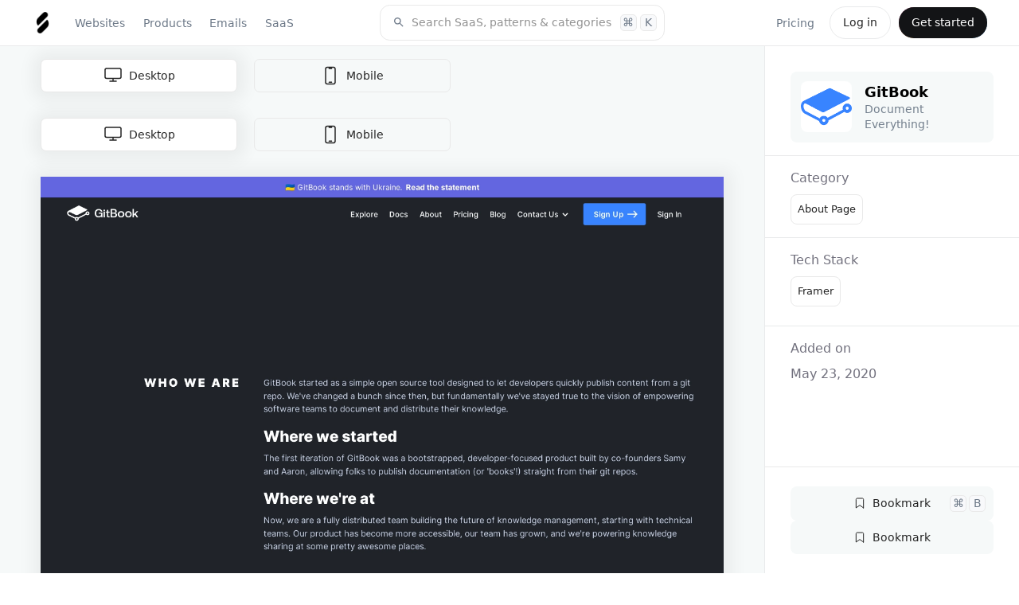

--- FILE ---
content_type: text/html
request_url: https://www.saasframe.io/examples/gitbook-about-page
body_size: 30691
content:
<!DOCTYPE html><!-- Last Published: Thu Oct 23 2025 14:48:27 GMT+0000 (Coordinated Universal Time) --><html data-wf-domain="www.saasframe.io" data-wf-page="62e7ca8ddd9abcec1cd59e58" data-wf-site="5e9dc792e1210c2d5df7eba4" data-wf-collection="62e7ca8ddd9abc8343d59d41" data-wf-item-slug="gitbook-about-page"><head><meta charset="utf-8"/><title>GitBook About Page UI - SaaSFrame</title><meta content="Discover GitBook About Page and thousands more SaaS  About Page examples on SaaSFrame. Save hours of UI &amp; UX research with our library of screenshots." name="description"/><meta content="GitBook About Page UI - SaaSFrame" property="og:title"/><meta content="Discover GitBook About Page and thousands more SaaS  About Page examples on SaaSFrame. Save hours of UI &amp; UX research with our library of screenshots." property="og:description"/><meta content="https://cdn.prod.website-files.com/5e9dc792e1210c5325f7ebbc/654567be8417f16e54e77e6e_62eca4368ef10877ea0f96b2_1659674690052-62ec9c98d64065a5a799babe_screenshot-device-bc8e80647505b1808bc986cc71f9ab99-1659616320943.webp" property="og:image"/><meta content="GitBook About Page UI - SaaSFrame" property="twitter:title"/><meta content="Discover GitBook About Page and thousands more SaaS  About Page examples on SaaSFrame. Save hours of UI &amp; UX research with our library of screenshots." property="twitter:description"/><meta content="https://cdn.prod.website-files.com/5e9dc792e1210c5325f7ebbc/654567be8417f16e54e77e6e_62eca4368ef10877ea0f96b2_1659674690052-62ec9c98d64065a5a799babe_screenshot-device-bc8e80647505b1808bc986cc71f9ab99-1659616320943.webp" property="twitter:image"/><meta property="og:type" content="website"/><meta content="summary_large_image" name="twitter:card"/><meta content="width=device-width, initial-scale=1" name="viewport"/><meta content="google-site-verification=5JS1d6cjFcI8hMI_Xz9pqiuUNwDYJuzaWNgH9FyOWmc" name="google-site-verification"/><link href="https://cdn.prod.website-files.com/5e9dc792e1210c2d5df7eba4/css/saasframe.webflow.shared.04b86b607.min.css" rel="stylesheet" type="text/css"/><link href="https://fonts.googleapis.com" rel="preconnect"/><link href="https://fonts.gstatic.com" rel="preconnect" crossorigin="anonymous"/><script src="https://ajax.googleapis.com/ajax/libs/webfont/1.6.26/webfont.js" type="text/javascript"></script><script type="text/javascript">WebFont.load({  google: {    families: ["Lato:100,100italic,300,300italic,400,400italic,700,700italic,900,900italic","Montserrat:100,100italic,200,200italic,300,300italic,400,400italic,500,500italic,600,600italic,700,700italic,800,800italic,900,900italic"]  }});</script><script type="text/javascript">!function(o,c){var n=c.documentElement,t=" w-mod-";n.className+=t+"js",("ontouchstart"in o||o.DocumentTouch&&c instanceof DocumentTouch)&&(n.className+=t+"touch")}(window,document);</script><link href="https://cdn.prod.website-files.com/5e9dc792e1210c2d5df7eba4/62f47cfee4391fe6cff17380_saasframe%20logo%203%20(1).png" rel="shortcut icon" type="image/x-icon"/><link href="https://cdn.prod.website-files.com/5e9dc792e1210c2d5df7eba4/62f47d00be7e7e4f2fefd106_saasframe%20logo%203%20(2).png" rel="apple-touch-icon"/><script async="" src="https://www.googletagmanager.com/gtag/js?id=UA-167118559-1"></script><script type="text/javascript">window.dataLayer = window.dataLayer || [];function gtag(){dataLayer.push(arguments);}gtag('js', new Date());gtag('config', 'UA-167118559-1', {'anonymize_ip': false});</script><!-- Memberstack webflow package -->
<script data-memberstack-app="app_cldrjhs0m00f00ujxcg5fbmph" src="https://static.memberstack.com/scripts/v1/memberstack.js" type="text/javascript"></script>

<!-- [Attributes by Finsweet] CMS PrevNext -->
<script async src="https://cdn.jsdelivr.net/npm/@finsweet/attributes-cmsprevnext@1/cmsprevnext.js"></script>

<!-- [Attributes by Finsweet] CMS Nest -->
<script async src="https://cdn.jsdelivr.net/npm/@finsweet/attributes-cmsnest@1/cmsnest.js"></script>

<!-- [Attributes by Finsweet] CMS Filter -->
<script async src="https://cdn.jsdelivr.net/npm/@finsweet/attributes-cmsfilter@1/cmsfilter.js"></script>

<!-- [Attributes by Finsweet] CMS Load -->
<script async src="https://cdn.jsdelivr.net/npm/@finsweet/attributes-cmsload@1/cmsload.js"></script>

<!-- [Attributes by Finsweet] CMS Select -->
<script async src="https://cdn.jsdelivr.net/npm/@finsweet/attributes-cmsselect@1/cmsselect.js"></script>

<!-- [Attributes by Finsweet] Custom Form Select -->
<script defer src="https://cdn.jsdelivr.net/npm/@finsweet/attributes-selectcustom@1/selectcustom.js"></script>

<!-- [Attributes by Finsweet] CMS Combine -->
<script async src="https://cdn.jsdelivr.net/npm/@finsweet/attributes-cmscombine@1/cmscombine.js"></script>

<!-- [Attributes by Finsweet] Social Share -->
<script defer src="https://cdn.jsdelivr.net/npm/@finsweet/attributes-socialshare@1/socialshare.js"></script>

<!-- [Attributes by Finsweet] Copy to clipboard -->
<script defer src="https://cdn.jsdelivr.net/npm/@finsweet/attributes-copyclip@1/copyclip.js"></script>

<!-- [Attributes by Finsweet] Code Highlight -->
<script async src="https://cdn.jsdelivr.net/npm/@finsweet/attributes-codehighlight@1/codehighlight.js"></script>


<link rel="stylesheet" href="https://cdn.jsdelivr.net/gh/sygnaltech/webflow-util@4.3/dist/css/webflow-html.css">



<script>window.lemonSqueezyAffiliateConfig = { store: "saasframe" };</script>
<script src="https://lmsqueezy.com/affiliate.js" defer></script>









<!-- [Attributes by Finsweet] CMS PrevNext -->
<script async src="https://cdn.jsdelivr.net/npm/@finsweet/attributes-cmsprevnext@1/cmsprevnext.js"></script>


</head><body class="body---home"><div class="page-container no-height"><div data-collapse="medium" data-animation="default" data-duration="400" data-easing="ease" data-easing2="ease" role="banner" class="horizontal-navbar w-nav"><div class="div---horizontal-navbar-container"><div class="div-block-231"><div id="w-node-df6af9ca-e57b-ad37-4a59-9490fa114d43-0e1d4231" class="div-horizontal justify-start order-first"><div class="div---navbar---logo"><a href="/" class="navbar-logo w-inline-block"><img src="https://cdn.prod.website-files.com/5e9dc792e1210c2d5df7eba4/62f47d00be7e7e4f2fefd106_saasframe%20logo%203%20(2).webp" loading="lazy" alt="SaaSFrame logo" class="image-55"/></a></div><nav role="navigation" class="navbar-container-right w-nav-menu"><div class="div---navbar---navlinks"><div class="div-horizontal vertical-on-mobile"><div data-hover="false" data-delay="300" data-w-id="e8c12318-7739-5a17-a301-7a6cc52d3b0a" class="dropdown w-dropdown"><div class="nav-link w-dropdown-toggle"><div>Websites</div></div><nav class="navbar1-9_dropdown-list w-dropdown-list"><div class="navbar5_dropdown-content"><div class="navbar1-10_dropdown-content-left websites"><div class="div-horizontal space-between align-center"><h4 class="heading-style-h4">Website Pages</h4><a href="/websites/pages" class="button is-small w-button">All pages</a></div><div class="margin-top margin-small"><div class="collection-list-wrapper-27 w-dyn-list"><div role="list" class="collection-list-category-menu w-dyn-items"><div id="w-node-_55e8dd73-7e30-1a0b-d4aa-975be569b2a2-0e1d4231" role="listitem" class="collection-item-category-menu w-dyn-item"><a href="/categories/404-page" class="link-block---category-cards menu w-inline-block"><div class="div-horizontal"><div class="text-size-small mr-0-5">👽 404 Page</div><div class="text-size-small text-color-grey">43</div></div></a></div><div id="w-node-_55e8dd73-7e30-1a0b-d4aa-975be569b2a2-0e1d4231" role="listitem" class="collection-item-category-menu w-dyn-item"><a href="/categories/ai-page" class="link-block---category-cards menu w-inline-block"><div class="div-horizontal"><div class="text-size-small mr-0-5">🪄 AI Page</div><div class="text-size-small text-color-grey">14</div></div></a></div><div id="w-node-_55e8dd73-7e30-1a0b-d4aa-975be569b2a2-0e1d4231" role="listitem" class="collection-item-category-menu w-dyn-item"><a href="/categories/about-page" class="link-block---category-cards menu w-inline-block"><div class="div-horizontal"><div class="text-size-small mr-0-5">👨‍👩‍👧‍👦 About Page</div><div class="text-size-small text-color-grey">116</div></div></a></div><div id="w-node-_55e8dd73-7e30-1a0b-d4aa-975be569b2a2-0e1d4231" role="listitem" class="collection-item-category-menu w-dyn-item"><a href="/categories/academy" class="link-block---category-cards menu w-inline-block"><div class="div-horizontal"><div class="text-size-small mr-0-5">🎓 Academy</div><div class="text-size-small text-color-grey">24</div></div></a></div><div id="w-node-_55e8dd73-7e30-1a0b-d4aa-975be569b2a2-0e1d4231" role="listitem" class="collection-item-category-menu w-dyn-item"><a href="/categories/affiliate-page" class="link-block---category-cards menu w-inline-block"><div class="div-horizontal"><div class="text-size-small mr-0-5">🤑 Affiliate Page</div><div class="text-size-small text-color-grey">38</div></div></a></div><div id="w-node-_55e8dd73-7e30-1a0b-d4aa-975be569b2a2-0e1d4231" role="listitem" class="collection-item-category-menu w-dyn-item"><a href="/categories/blog-feed" class="link-block---category-cards menu w-inline-block"><div class="div-horizontal"><div class="text-size-small mr-0-5">✍️ Blog Feed</div><div class="text-size-small text-color-grey">97</div></div></a></div><div id="w-node-_55e8dd73-7e30-1a0b-d4aa-975be569b2a2-0e1d4231" role="listitem" class="collection-item-category-menu w-dyn-item"><a href="/categories/blog-template" class="link-block---category-cards menu w-inline-block"><div class="div-horizontal"><div class="text-size-small mr-0-5">📝 Blog Template</div><div class="text-size-small text-color-grey">44</div></div></a></div><div id="w-node-_55e8dd73-7e30-1a0b-d4aa-975be569b2a2-0e1d4231" role="listitem" class="collection-item-category-menu w-dyn-item"><a href="/categories/careers-page" class="link-block---category-cards menu w-inline-block"><div class="div-horizontal"><div class="text-size-small mr-0-5">💼 Careers Page</div><div class="text-size-small text-color-grey">85</div></div></a></div><div id="w-node-_55e8dd73-7e30-1a0b-d4aa-975be569b2a2-0e1d4231" role="listitem" class="collection-item-category-menu w-dyn-item"><a href="/categories/changelog" class="link-block---category-cards menu w-inline-block"><div class="div-horizontal"><div class="text-size-small mr-0-5">🆕 Changelog</div><div class="text-size-small text-color-grey">13</div></div></a></div><div id="w-node-_55e8dd73-7e30-1a0b-d4aa-975be569b2a2-0e1d4231" role="listitem" class="collection-item-category-menu w-dyn-item"><a href="/categories/comparison-page" class="link-block---category-cards menu w-inline-block"><div class="div-horizontal"><div class="text-size-small mr-0-5">🥊 Comparison Page</div><div class="text-size-small text-color-grey">46</div></div></a></div><div id="w-node-_55e8dd73-7e30-1a0b-d4aa-975be569b2a2-0e1d4231" role="listitem" class="collection-item-category-menu w-dyn-item"><a href="/categories/contact-page" class="link-block---category-cards menu w-inline-block"><div class="div-horizontal"><div class="text-size-small mr-0-5">💌 Contact Page</div><div class="text-size-small text-color-grey">30</div></div></a></div><div id="w-node-_55e8dd73-7e30-1a0b-d4aa-975be569b2a2-0e1d4231" role="listitem" class="collection-item-category-menu w-dyn-item"><a href="/categories/case-studies" class="link-block---category-cards menu w-inline-block"><div class="div-horizontal"><div class="text-size-small mr-0-5">👌 Customer Stories</div><div class="text-size-small text-color-grey">62</div></div></a></div><div id="w-node-_55e8dd73-7e30-1a0b-d4aa-975be569b2a2-0e1d4231" role="listitem" class="collection-item-category-menu w-dyn-item"><a href="/categories/customers-page" class="link-block---category-cards menu w-inline-block"><div class="div-horizontal"><div class="text-size-small mr-0-5">🤝 Customers Page</div><div class="text-size-small text-color-grey">44</div></div></a></div><div id="w-node-_55e8dd73-7e30-1a0b-d4aa-975be569b2a2-0e1d4231" role="listitem" class="collection-item-category-menu w-dyn-item"><a href="/categories/demo-request" class="link-block---category-cards menu w-inline-block"><div class="div-horizontal"><div class="text-size-small mr-0-5">📺 Demo Request</div><div class="text-size-small text-color-grey">42</div></div></a></div><div id="w-node-_55e8dd73-7e30-1a0b-d4aa-975be569b2a2-0e1d4231" role="listitem" class="collection-item-category-menu w-dyn-item"><a href="/categories/developers-page" class="link-block---category-cards menu w-inline-block"><div class="div-horizontal"><div class="text-size-small mr-0-5">👩‍💻 Developers Page</div><div class="text-size-small text-color-grey">5</div></div></a></div><div id="w-node-_55e8dd73-7e30-1a0b-d4aa-975be569b2a2-0e1d4231" role="listitem" class="collection-item-category-menu w-dyn-item"><a href="/categories/documentation" class="link-block---category-cards menu w-inline-block"><div class="div-horizontal"><div class="text-size-small mr-0-5">📚 Documentation</div><div class="text-size-small text-color-grey">28</div></div></a></div><div id="w-node-_55e8dd73-7e30-1a0b-d4aa-975be569b2a2-0e1d4231" role="listitem" class="collection-item-category-menu w-dyn-item"><a href="/categories/download-page" class="link-block---category-cards menu w-inline-block"><div class="div-horizontal"><div class="text-size-small mr-0-5">☁️ Download Page</div><div class="text-size-small text-color-grey">26</div></div></a></div><div id="w-node-_55e8dd73-7e30-1a0b-d4aa-975be569b2a2-0e1d4231" role="listitem" class="collection-item-category-menu w-dyn-item"><a href="/categories/early-access-page" class="link-block---category-cards menu w-inline-block"><div class="div-horizontal"><div class="text-size-small mr-0-5">🔜 Early Access Page</div><div class="text-size-small text-color-grey">13</div></div></a></div><div id="w-node-_55e8dd73-7e30-1a0b-d4aa-975be569b2a2-0e1d4231" role="listitem" class="collection-item-category-menu w-dyn-item"><a href="/categories/ebook-page" class="link-block---category-cards menu w-inline-block"><div class="div-horizontal"><div class="text-size-small mr-0-5">📙 eBook Page</div><div class="text-size-small text-color-grey">14</div></div></a></div><div id="w-node-_55e8dd73-7e30-1a0b-d4aa-975be569b2a2-0e1d4231" role="listitem" class="collection-item-category-menu w-dyn-item"><a href="/categories/enterprise-page" class="link-block---category-cards menu w-inline-block"><div class="div-horizontal"><div class="text-size-small mr-0-5">🏢 Enterprise Page</div><div class="text-size-small text-color-grey">17</div></div></a></div><div id="w-node-_55e8dd73-7e30-1a0b-d4aa-975be569b2a2-0e1d4231" role="listitem" class="collection-item-category-menu w-dyn-item"><a href="/categories/events-page" class="link-block---category-cards menu w-inline-block"><div class="div-horizontal"><div class="text-size-small mr-0-5">🎉 Events Page</div><div class="text-size-small text-color-grey">17</div></div></a></div><div id="w-node-_55e8dd73-7e30-1a0b-d4aa-975be569b2a2-0e1d4231" role="listitem" class="collection-item-category-menu w-dyn-item"><a href="/categories/faq" class="link-block---category-cards menu w-inline-block"><div class="div-horizontal"><div class="text-size-small mr-0-5">❓ FAQ</div><div class="text-size-small text-color-grey">8</div></div></a></div><div id="w-node-_55e8dd73-7e30-1a0b-d4aa-975be569b2a2-0e1d4231" role="listitem" class="collection-item-category-menu w-dyn-item"><a href="/categories/features-page" class="link-block---category-cards menu w-inline-block"><div class="div-horizontal"><div class="text-size-small mr-0-5">⛏ Features Page</div><div class="text-size-small text-color-grey">59</div></div></a></div><div id="w-node-_55e8dd73-7e30-1a0b-d4aa-975be569b2a2-0e1d4231" role="listitem" class="collection-item-category-menu w-dyn-item"><a href="/categories/for-education-page" class="link-block---category-cards menu w-inline-block"><div class="div-horizontal"><div class="text-size-small mr-0-5">👩‍🎓 For Education Page</div><div class="text-size-small text-color-grey">4</div></div></a></div><div id="w-node-_55e8dd73-7e30-1a0b-d4aa-975be569b2a2-0e1d4231" role="listitem" class="collection-item-category-menu w-dyn-item"><a href="/categories/impact-page" class="link-block---category-cards menu w-inline-block"><div class="div-horizontal"><div class="text-size-small mr-0-5">🌱 Impact Page</div><div class="text-size-small text-color-grey">9</div></div></a></div><div id="w-node-_55e8dd73-7e30-1a0b-d4aa-975be569b2a2-0e1d4231" role="listitem" class="collection-item-category-menu w-dyn-item"><a href="/categories/integrations-library" class="link-block---category-cards menu w-inline-block"><div class="div-horizontal"><div class="text-size-small mr-0-5">🧰 Integrations Library</div><div class="text-size-small text-color-grey">52</div></div></a></div><div id="w-node-_55e8dd73-7e30-1a0b-d4aa-975be569b2a2-0e1d4231" role="listitem" class="collection-item-category-menu w-dyn-item"><a href="/categories/integrations-page" class="link-block---category-cards menu w-inline-block"><div class="div-horizontal"><div class="text-size-small mr-0-5">🤝 Integrations Page</div><div class="text-size-small text-color-grey">27</div></div></a></div><div id="w-node-_55e8dd73-7e30-1a0b-d4aa-975be569b2a2-0e1d4231" role="listitem" class="collection-item-category-menu w-dyn-item"><a href="/categories/landing-page" class="link-block---category-cards menu w-inline-block"><div class="div-horizontal"><div class="text-size-small mr-0-5">✈️ Landing Page</div><div class="text-size-small text-color-grey">262</div></div></a></div><div id="w-node-_55e8dd73-7e30-1a0b-d4aa-975be569b2a2-0e1d4231" role="listitem" class="collection-item-category-menu w-dyn-item"><a href="/categories/newsletter-page" class="link-block---category-cards menu w-inline-block"><div class="div-horizontal"><div class="text-size-small mr-0-5">💌 Newsletter Page</div><div class="text-size-small text-color-grey">8</div></div></a></div><div id="w-node-_55e8dd73-7e30-1a0b-d4aa-975be569b2a2-0e1d4231" role="listitem" class="collection-item-category-menu w-dyn-item"><a href="/categories/podcast-pages" class="link-block---category-cards menu w-inline-block"><div class="div-horizontal"><div class="text-size-small mr-0-5">🎙 Podcast Pages</div><div class="text-size-small text-color-grey">15</div></div></a></div><div id="w-node-_55e8dd73-7e30-1a0b-d4aa-975be569b2a2-0e1d4231" role="listitem" class="collection-item-category-menu w-dyn-item"><a href="/categories/press-page" class="link-block---category-cards menu w-inline-block"><div class="div-horizontal"><div class="text-size-small mr-0-5">📰 Press Page</div><div class="text-size-small text-color-grey">34</div></div></a></div><div id="w-node-_55e8dd73-7e30-1a0b-d4aa-975be569b2a2-0e1d4231" role="listitem" class="collection-item-category-menu w-dyn-item"><a href="/categories/pricing-page" class="link-block---category-cards menu w-inline-block"><div class="div-horizontal"><div class="text-size-small mr-0-5">💵 Pricing Page</div><div class="text-size-small text-color-grey">211</div></div></a></div><div id="w-node-_55e8dd73-7e30-1a0b-d4aa-975be569b2a2-0e1d4231" role="listitem" class="collection-item-category-menu w-dyn-item"><a href="/categories/gdpr-compliance-page" class="link-block---category-cards menu w-inline-block"><div class="div-horizontal"><div class="text-size-small mr-0-5">🔐 GDPR Compliance</div><div class="text-size-small text-color-grey">3</div></div></a></div><div id="w-node-_55e8dd73-7e30-1a0b-d4aa-975be569b2a2-0e1d4231" role="listitem" class="collection-item-category-menu w-dyn-item"><a href="/categories/product-video" class="link-block---category-cards menu w-inline-block"><div class="div-horizontal"><div class="text-size-small mr-0-5">🚶‍♀️ Product Video</div><div class="text-size-small text-color-grey">16</div></div></a></div><div id="w-node-_55e8dd73-7e30-1a0b-d4aa-975be569b2a2-0e1d4231" role="listitem" class="collection-item-category-menu w-dyn-item"><a href="/categories/security-page" class="link-block---category-cards menu w-inline-block"><div class="div-horizontal"><div class="text-size-small mr-0-5">🛡 Security Page</div><div class="text-size-small text-color-grey">21</div></div></a></div><div id="w-node-_55e8dd73-7e30-1a0b-d4aa-975be569b2a2-0e1d4231" role="listitem" class="collection-item-category-menu w-dyn-item"><a href="/categories/templates" class="link-block---category-cards menu w-inline-block"><div class="div-horizontal"><div class="text-size-small mr-0-5">📝 Templates Library</div><div class="text-size-small text-color-grey">28</div></div></a></div><div id="w-node-_55e8dd73-7e30-1a0b-d4aa-975be569b2a2-0e1d4231" role="listitem" class="collection-item-category-menu w-dyn-item"><a href="/categories/thank-you-page" class="link-block---category-cards menu w-inline-block"><div class="div-horizontal"><div class="text-size-small mr-0-5">🙏 Thank You Page</div><div class="text-size-small text-color-grey">12</div></div></a></div><div id="w-node-_55e8dd73-7e30-1a0b-d4aa-975be569b2a2-0e1d4231" role="listitem" class="collection-item-category-menu w-dyn-item"><a href="/categories/use-cases" class="link-block---category-cards menu w-inline-block"><div class="div-horizontal"><div class="text-size-small mr-0-5">🎯 Use Cases</div><div class="text-size-small text-color-grey">31</div></div></a></div><div id="w-node-_55e8dd73-7e30-1a0b-d4aa-975be569b2a2-0e1d4231" role="listitem" class="collection-item-category-menu w-dyn-item"><a href="/categories/webinars-page" class="link-block---category-cards menu w-inline-block"><div class="div-horizontal"><div class="text-size-small mr-0-5">📺 Webinars Page</div><div class="text-size-small text-color-grey">20</div></div></a></div></div></div></div></div><div class="navbar5_dropdown-content-right websites"><div class="navbar5_dropdown-content-wrapper z-index-1"><div id="w-node-_9d7a8e53-c626-8848-2560-e50e25a15f7d-0e1d4231" class="div-horizontal space-between align-center"><h4 class="heading-style-h4">Sections</h4><a href="/websites/sections" class="button is-small is-white w-button">All sections</a></div><div id="w-node-e8c12318-7739-5a17-a301-7a6cc52d3b4d-0e1d4231" class="navbar5_blog-list-wrapper"><div class="collection-list-wrapper-28 w-dyn-list"><div role="list" class="pattern-collection-list w-dyn-items"><div role="listitem" class="pattern-item width-full w-dyn-item"><a href="/patterns/api" class="pattern-item_container w-inline-block"><div class="pattern-text-container menu"><img alt="" loading="lazy" src="https://cdn.prod.website-files.com/5e9dc792e1210c5325f7ebbc/62f33563a5685a0c5fd88212_API.webp" sizes="100vw" srcset="https://cdn.prod.website-files.com/5e9dc792e1210c5325f7ebbc/62f33563a5685a0c5fd88212_API-p-500.webp 500w, https://cdn.prod.website-files.com/5e9dc792e1210c5325f7ebbc/62f33563a5685a0c5fd88212_API-p-800.webp 800w, https://cdn.prod.website-files.com/5e9dc792e1210c5325f7ebbc/62f33563a5685a0c5fd88212_API-p-1080.webp 1080w, https://cdn.prod.website-files.com/5e9dc792e1210c5325f7ebbc/62f33563a5685a0c5fd88212_API.webp 1200w" class="image-pattern-mini"/><div><div class="text-size-regular mr-0-3">API</div><div class="div-horizontal"><div class="text-size-small text-color-grey">8</div><div class="text-size-small text-color-grey ml-0-3">sections</div></div></div></div></a></div><div role="listitem" class="pattern-item width-full w-dyn-item"><a href="/patterns/awards" class="pattern-item_container w-inline-block"><div class="pattern-text-container menu"><img alt="" loading="lazy" src="https://cdn.prod.website-files.com/5e9dc792e1210c5325f7ebbc/62f334eee38c6ddb521c404f_Awards.webp" sizes="100vw" srcset="https://cdn.prod.website-files.com/5e9dc792e1210c5325f7ebbc/62f334eee38c6ddb521c404f_Awards-p-500.webp 500w, https://cdn.prod.website-files.com/5e9dc792e1210c5325f7ebbc/62f334eee38c6ddb521c404f_Awards-p-800.webp 800w, https://cdn.prod.website-files.com/5e9dc792e1210c5325f7ebbc/62f334eee38c6ddb521c404f_Awards-p-1080.webp 1080w, https://cdn.prod.website-files.com/5e9dc792e1210c5325f7ebbc/62f334eee38c6ddb521c404f_Awards.webp 1200w" class="image-pattern-mini"/><div><div class="text-size-regular mr-0-3">Awards</div><div class="div-horizontal"><div class="text-size-small text-color-grey">15</div><div class="text-size-small text-color-grey ml-0-3">sections</div></div></div></div></a></div><div role="listitem" class="pattern-item width-full w-dyn-item"><a href="/patterns/bento-grid" class="pattern-item_container w-inline-block"><div class="pattern-text-container menu"><img alt="" loading="lazy" src="https://cdn.prod.website-files.com/5e9dc792e1210c5325f7ebbc/648b5d04d1fa40f4d1857257_bento.webp" sizes="100vw" srcset="https://cdn.prod.website-files.com/5e9dc792e1210c5325f7ebbc/648b5d04d1fa40f4d1857257_bento-p-500.webp 500w, https://cdn.prod.website-files.com/5e9dc792e1210c5325f7ebbc/648b5d04d1fa40f4d1857257_bento-p-800.webp 800w, https://cdn.prod.website-files.com/5e9dc792e1210c5325f7ebbc/648b5d04d1fa40f4d1857257_bento-p-1080.webp 1080w, https://cdn.prod.website-files.com/5e9dc792e1210c5325f7ebbc/648b5d04d1fa40f4d1857257_bento.webp 1200w" class="image-pattern-mini"/><div><div class="text-size-regular mr-0-3">Bento Grid</div><div class="div-horizontal"><div class="text-size-small text-color-grey">43</div><div class="text-size-small text-color-grey ml-0-3">sections</div></div></div></div></a></div><div role="listitem" class="pattern-item width-full w-dyn-item"><a href="/patterns/blog-cards" class="pattern-item_container w-inline-block"><div class="pattern-text-container menu"><img alt="" loading="lazy" src="https://cdn.prod.website-files.com/5e9dc792e1210c5325f7ebbc/648b5cfbe50f6a6f2f8f1713_blog%20cards.webp" sizes="100vw" srcset="https://cdn.prod.website-files.com/5e9dc792e1210c5325f7ebbc/648b5cfbe50f6a6f2f8f1713_blog%20cards-p-500.webp 500w, https://cdn.prod.website-files.com/5e9dc792e1210c5325f7ebbc/648b5cfbe50f6a6f2f8f1713_blog%20cards-p-800.webp 800w, https://cdn.prod.website-files.com/5e9dc792e1210c5325f7ebbc/648b5cfbe50f6a6f2f8f1713_blog%20cards-p-1080.webp 1080w, https://cdn.prod.website-files.com/5e9dc792e1210c5325f7ebbc/648b5cfbe50f6a6f2f8f1713_blog%20cards.webp 1200w" class="image-pattern-mini"/><div><div class="text-size-regular mr-0-3">Blog Cards</div><div class="div-horizontal"><div class="text-size-small text-color-grey">16</div><div class="text-size-small text-color-grey ml-0-3">sections</div></div></div></div></a></div><div role="listitem" class="pattern-item width-full w-dyn-item"><a href="/patterns/calculator" class="pattern-item_container w-inline-block"><div class="pattern-text-container menu"><img alt="" loading="lazy" src="https://cdn.prod.website-files.com/5e9dc792e1210c5325f7ebbc/62f3343333f545600332fa29_Calculator.webp" sizes="100vw" srcset="https://cdn.prod.website-files.com/5e9dc792e1210c5325f7ebbc/62f3343333f545600332fa29_Calculator-p-500.webp 500w, https://cdn.prod.website-files.com/5e9dc792e1210c5325f7ebbc/62f3343333f545600332fa29_Calculator-p-800.webp 800w, https://cdn.prod.website-files.com/5e9dc792e1210c5325f7ebbc/62f3343333f545600332fa29_Calculator-p-1080.webp 1080w, https://cdn.prod.website-files.com/5e9dc792e1210c5325f7ebbc/62f3343333f545600332fa29_Calculator.webp 1200w" class="image-pattern-mini"/><div><div class="text-size-regular mr-0-3">Calculator</div><div class="div-horizontal"><div class="text-size-small text-color-grey">15</div><div class="text-size-small text-color-grey ml-0-3">sections</div></div></div></div></a></div><div role="listitem" class="pattern-item width-full w-dyn-item"><a href="/patterns/call-to-action" class="pattern-item_container w-inline-block"><div class="pattern-text-container menu"><img alt="" loading="lazy" src="https://cdn.prod.website-files.com/5e9dc792e1210c5325f7ebbc/62f32360523cfa1b7d7f7f8a_CTA.webp" sizes="100vw" srcset="https://cdn.prod.website-files.com/5e9dc792e1210c5325f7ebbc/62f32360523cfa1b7d7f7f8a_CTA-p-500.webp 500w, https://cdn.prod.website-files.com/5e9dc792e1210c5325f7ebbc/62f32360523cfa1b7d7f7f8a_CTA-p-800.webp 800w, https://cdn.prod.website-files.com/5e9dc792e1210c5325f7ebbc/62f32360523cfa1b7d7f7f8a_CTA-p-1080.webp 1080w, https://cdn.prod.website-files.com/5e9dc792e1210c5325f7ebbc/62f32360523cfa1b7d7f7f8a_CTA.webp 1200w" class="image-pattern-mini"/><div><div class="text-size-regular mr-0-3">Call To Action</div><div class="div-horizontal"><div class="text-size-small text-color-grey">44</div><div class="text-size-small text-color-grey ml-0-3">sections</div></div></div></div></a></div><div role="listitem" class="pattern-item width-full w-dyn-item"><a href="/patterns/call-to-download" class="pattern-item_container w-inline-block"><div class="pattern-text-container menu"><img alt="" loading="lazy" src="https://cdn.prod.website-files.com/5e9dc792e1210c5325f7ebbc/62f33528349867774c2b6a8a_CTD.webp" sizes="100vw" srcset="https://cdn.prod.website-files.com/5e9dc792e1210c5325f7ebbc/62f33528349867774c2b6a8a_CTD-p-500.webp 500w, https://cdn.prod.website-files.com/5e9dc792e1210c5325f7ebbc/62f33528349867774c2b6a8a_CTD-p-800.webp 800w, https://cdn.prod.website-files.com/5e9dc792e1210c5325f7ebbc/62f33528349867774c2b6a8a_CTD-p-1080.webp 1080w, https://cdn.prod.website-files.com/5e9dc792e1210c5325f7ebbc/62f33528349867774c2b6a8a_CTD.webp 1200w" class="image-pattern-mini"/><div><div class="text-size-regular mr-0-3">Call To Download</div><div class="div-horizontal"><div class="text-size-small text-color-grey">6</div><div class="text-size-small text-color-grey ml-0-3">sections</div></div></div></div></a></div><div role="listitem" class="pattern-item width-full w-dyn-item"><a href="/patterns/clients-logo" class="pattern-item_container w-inline-block"><div class="pattern-text-container menu"><img alt="" loading="lazy" src="https://cdn.prod.website-files.com/5e9dc792e1210c5325f7ebbc/62f32353901bb24dc03da58d_Logo.webp" sizes="100vw" srcset="https://cdn.prod.website-files.com/5e9dc792e1210c5325f7ebbc/62f32353901bb24dc03da58d_Logo-p-500.webp 500w, https://cdn.prod.website-files.com/5e9dc792e1210c5325f7ebbc/62f32353901bb24dc03da58d_Logo-p-800.webp 800w, https://cdn.prod.website-files.com/5e9dc792e1210c5325f7ebbc/62f32353901bb24dc03da58d_Logo-p-1080.webp 1080w, https://cdn.prod.website-files.com/5e9dc792e1210c5325f7ebbc/62f32353901bb24dc03da58d_Logo.webp 1200w" class="image-pattern-mini"/><div><div class="text-size-regular mr-0-3">Clients Logo</div><div class="div-horizontal"><div class="text-size-small text-color-grey">27</div><div class="text-size-small text-color-grey ml-0-3">sections</div></div></div></div></a></div><div role="listitem" class="pattern-item width-full w-dyn-item"><a href="/patterns/code-snippet" class="pattern-item_container w-inline-block"><div class="pattern-text-container menu"><img alt="" loading="lazy" src="https://cdn.prod.website-files.com/5e9dc792e1210c5325f7ebbc/63ee602b981435dbdd8e10f2_code%20snipper.webp" sizes="100vw" srcset="https://cdn.prod.website-files.com/5e9dc792e1210c5325f7ebbc/63ee602b981435dbdd8e10f2_code%20snipper-p-500.webp 500w, https://cdn.prod.website-files.com/5e9dc792e1210c5325f7ebbc/63ee602b981435dbdd8e10f2_code%20snipper-p-800.webp 800w, https://cdn.prod.website-files.com/5e9dc792e1210c5325f7ebbc/63ee602b981435dbdd8e10f2_code%20snipper-p-1080.webp 1080w, https://cdn.prod.website-files.com/5e9dc792e1210c5325f7ebbc/63ee602b981435dbdd8e10f2_code%20snipper.webp 1200w" class="image-pattern-mini"/><div><div class="text-size-regular mr-0-3">Code snippet</div><div class="div-horizontal"><div class="text-size-small text-color-grey">4</div><div class="text-size-small text-color-grey ml-0-3">sections</div></div></div></div></a></div><div role="listitem" class="pattern-item width-full w-dyn-item"><a href="/patterns/comparison-d" class="pattern-item_container w-inline-block"><div class="pattern-text-container menu"><img alt="" loading="lazy" src="https://cdn.prod.website-files.com/5e9dc792e1210c5325f7ebbc/648b5d0c12e5ff01627abac8_comparison.webp" sizes="100vw" srcset="https://cdn.prod.website-files.com/5e9dc792e1210c5325f7ebbc/648b5d0c12e5ff01627abac8_comparison-p-500.webp 500w, https://cdn.prod.website-files.com/5e9dc792e1210c5325f7ebbc/648b5d0c12e5ff01627abac8_comparison-p-800.webp 800w, https://cdn.prod.website-files.com/5e9dc792e1210c5325f7ebbc/648b5d0c12e5ff01627abac8_comparison-p-1080.webp 1080w, https://cdn.prod.website-files.com/5e9dc792e1210c5325f7ebbc/648b5d0c12e5ff01627abac8_comparison.webp 1200w" class="image-pattern-mini"/><div><div class="text-size-regular mr-0-3">Comparison</div><div class="div-horizontal"><div class="text-size-small text-color-grey">15</div><div class="text-size-small text-color-grey ml-0-3">sections</div></div></div></div></a></div><div role="listitem" class="pattern-item width-full w-dyn-item"><a href="/patterns/contact-form" class="pattern-item_container w-inline-block"><div class="pattern-text-container menu"><img alt="" loading="lazy" src="https://cdn.prod.website-files.com/5e9dc792e1210c5325f7ebbc/62f334cd901bb256fb3e80cd_Contact.webp" sizes="100vw" srcset="https://cdn.prod.website-files.com/5e9dc792e1210c5325f7ebbc/62f334cd901bb256fb3e80cd_Contact-p-500.webp 500w, https://cdn.prod.website-files.com/5e9dc792e1210c5325f7ebbc/62f334cd901bb256fb3e80cd_Contact-p-800.webp 800w, https://cdn.prod.website-files.com/5e9dc792e1210c5325f7ebbc/62f334cd901bb256fb3e80cd_Contact-p-1080.webp 1080w, https://cdn.prod.website-files.com/5e9dc792e1210c5325f7ebbc/62f334cd901bb256fb3e80cd_Contact.webp 1200w" class="image-pattern-mini"/><div><div class="text-size-regular mr-0-3">Contact Form</div><div class="div-horizontal"><div class="text-size-small text-color-grey">6</div><div class="text-size-small text-color-grey ml-0-3">sections</div></div></div></div></a></div><div role="listitem" class="pattern-item width-full w-dyn-item"><a href="/patterns/faq" class="pattern-item_container w-inline-block"><div class="pattern-text-container menu"><img alt="" loading="lazy" src="https://cdn.prod.website-files.com/5e9dc792e1210c5325f7ebbc/62f323d8e54e01c4365e9719_FAQ.webp" sizes="100vw" srcset="https://cdn.prod.website-files.com/5e9dc792e1210c5325f7ebbc/62f323d8e54e01c4365e9719_FAQ-p-500.webp 500w, https://cdn.prod.website-files.com/5e9dc792e1210c5325f7ebbc/62f323d8e54e01c4365e9719_FAQ-p-800.webp 800w, https://cdn.prod.website-files.com/5e9dc792e1210c5325f7ebbc/62f323d8e54e01c4365e9719_FAQ-p-1080.webp 1080w, https://cdn.prod.website-files.com/5e9dc792e1210c5325f7ebbc/62f323d8e54e01c4365e9719_FAQ.webp 1200w" class="image-pattern-mini"/><div><div class="text-size-regular mr-0-3">FAQ</div><div class="div-horizontal"><div class="text-size-small text-color-grey">10</div><div class="text-size-small text-color-grey ml-0-3">sections</div></div></div></div></a></div><div role="listitem" class="pattern-item width-full w-dyn-item"><a href="/patterns/feature" class="pattern-item_container w-inline-block"><div class="pattern-text-container menu"><img alt="" loading="lazy" src="https://cdn.prod.website-files.com/5e9dc792e1210c5325f7ebbc/62f323ed3ebbed0596491f2a_Feature.webp" sizes="100vw" srcset="https://cdn.prod.website-files.com/5e9dc792e1210c5325f7ebbc/62f323ed3ebbed0596491f2a_Feature-p-500.webp 500w, https://cdn.prod.website-files.com/5e9dc792e1210c5325f7ebbc/62f323ed3ebbed0596491f2a_Feature-p-800.webp 800w, https://cdn.prod.website-files.com/5e9dc792e1210c5325f7ebbc/62f323ed3ebbed0596491f2a_Feature-p-1080.webp 1080w, https://cdn.prod.website-files.com/5e9dc792e1210c5325f7ebbc/62f323ed3ebbed0596491f2a_Feature.webp 1200w" class="image-pattern-mini"/><div><div class="text-size-regular mr-0-3">Features</div><div class="div-horizontal"><div class="text-size-small text-color-grey">90</div><div class="text-size-small text-color-grey ml-0-3">sections</div></div></div></div></a></div><div role="listitem" class="pattern-item width-full w-dyn-item"><a href="/patterns/footer" class="pattern-item_container w-inline-block"><div class="pattern-text-container menu"><img alt="" loading="lazy" src="https://cdn.prod.website-files.com/5e9dc792e1210c5325f7ebbc/648b5d16bf5e3906b9a208ad_footer.webp" sizes="100vw" srcset="https://cdn.prod.website-files.com/5e9dc792e1210c5325f7ebbc/648b5d16bf5e3906b9a208ad_footer-p-500.webp 500w, https://cdn.prod.website-files.com/5e9dc792e1210c5325f7ebbc/648b5d16bf5e3906b9a208ad_footer-p-800.webp 800w, https://cdn.prod.website-files.com/5e9dc792e1210c5325f7ebbc/648b5d16bf5e3906b9a208ad_footer-p-1080.webp 1080w, https://cdn.prod.website-files.com/5e9dc792e1210c5325f7ebbc/648b5d16bf5e3906b9a208ad_footer.webp 1200w" class="image-pattern-mini"/><div><div class="text-size-regular mr-0-3">Footer</div><div class="div-horizontal"><div class="text-size-small text-color-grey">34</div><div class="text-size-small text-color-grey ml-0-3">sections</div></div></div></div></a></div><div role="listitem" class="pattern-item width-full w-dyn-item"><a href="/patterns/infinite-marquee" class="pattern-item_container w-inline-block"><div class="pattern-text-container menu"><img alt="" loading="lazy" src="https://cdn.prod.website-files.com/5e9dc792e1210c5325f7ebbc/648b5d21c115ff050ce2cd2f_marque.webp" sizes="100vw" srcset="https://cdn.prod.website-files.com/5e9dc792e1210c5325f7ebbc/648b5d21c115ff050ce2cd2f_marque-p-500.webp 500w, https://cdn.prod.website-files.com/5e9dc792e1210c5325f7ebbc/648b5d21c115ff050ce2cd2f_marque-p-800.webp 800w, https://cdn.prod.website-files.com/5e9dc792e1210c5325f7ebbc/648b5d21c115ff050ce2cd2f_marque-p-1080.webp 1080w, https://cdn.prod.website-files.com/5e9dc792e1210c5325f7ebbc/648b5d21c115ff050ce2cd2f_marque.webp 1200w" class="image-pattern-mini"/><div><div class="text-size-regular mr-0-3">Infinite Marquee</div><div class="div-horizontal"><div class="text-size-small text-color-grey">5</div><div class="text-size-small text-color-grey ml-0-3">sections</div></div></div></div></a></div><div role="listitem" class="pattern-item width-full w-dyn-item"><a href="/patterns/integrations" class="pattern-item_container w-inline-block"><div class="pattern-text-container menu"><img alt="" loading="lazy" src="https://cdn.prod.website-files.com/5e9dc792e1210c5325f7ebbc/62f3354c33f5452366330c2d_Integration.webp" sizes="100vw" srcset="https://cdn.prod.website-files.com/5e9dc792e1210c5325f7ebbc/62f3354c33f5452366330c2d_Integration-p-500.webp 500w, https://cdn.prod.website-files.com/5e9dc792e1210c5325f7ebbc/62f3354c33f5452366330c2d_Integration-p-800.webp 800w, https://cdn.prod.website-files.com/5e9dc792e1210c5325f7ebbc/62f3354c33f5452366330c2d_Integration-p-1080.webp 1080w, https://cdn.prod.website-files.com/5e9dc792e1210c5325f7ebbc/62f3354c33f5452366330c2d_Integration.webp 1200w" class="image-pattern-mini"/><div><div class="text-size-regular mr-0-3">Integrations</div><div class="div-horizontal"><div class="text-size-small text-color-grey">28</div><div class="text-size-small text-color-grey ml-0-3">sections</div></div></div></div></a></div><div role="listitem" class="pattern-item width-full w-dyn-item"><a href="/patterns/maps" class="pattern-item_container w-inline-block"><div class="pattern-text-container menu"><img alt="" loading="lazy" src="https://cdn.prod.website-files.com/5e9dc792e1210c5325f7ebbc/63ee58dd7345f46a9ffeacde_map.webp" sizes="100vw" srcset="https://cdn.prod.website-files.com/5e9dc792e1210c5325f7ebbc/63ee58dd7345f46a9ffeacde_map-p-500.webp 500w, https://cdn.prod.website-files.com/5e9dc792e1210c5325f7ebbc/63ee58dd7345f46a9ffeacde_map-p-800.webp 800w, https://cdn.prod.website-files.com/5e9dc792e1210c5325f7ebbc/63ee58dd7345f46a9ffeacde_map-p-1080.webp 1080w, https://cdn.prod.website-files.com/5e9dc792e1210c5325f7ebbc/63ee58dd7345f46a9ffeacde_map.webp 1200w" class="image-pattern-mini"/><div><div class="text-size-regular mr-0-3">Maps</div><div class="div-horizontal"><div class="text-size-small text-color-grey">8</div><div class="text-size-small text-color-grey ml-0-3">sections</div></div></div></div></a></div><div role="listitem" class="pattern-item width-full w-dyn-item"><a href="/patterns/newsletter-form" class="pattern-item_container w-inline-block"><div class="pattern-text-container menu"><img alt="" loading="lazy" src="https://cdn.prod.website-files.com/5e9dc792e1210c5325f7ebbc/62f32389e8660c65ca526651_Newsletter.webp" sizes="100vw" srcset="https://cdn.prod.website-files.com/5e9dc792e1210c5325f7ebbc/62f32389e8660c65ca526651_Newsletter-p-500.webp 500w, https://cdn.prod.website-files.com/5e9dc792e1210c5325f7ebbc/62f32389e8660c65ca526651_Newsletter-p-800.webp 800w, https://cdn.prod.website-files.com/5e9dc792e1210c5325f7ebbc/62f32389e8660c65ca526651_Newsletter-p-1080.webp 1080w, https://cdn.prod.website-files.com/5e9dc792e1210c5325f7ebbc/62f32389e8660c65ca526651_Newsletter.webp 1200w" class="image-pattern-mini"/><div><div class="text-size-regular mr-0-3">Newsletter Form</div><div class="div-horizontal"><div class="text-size-small text-color-grey">12</div><div class="text-size-small text-color-grey ml-0-3">sections</div></div></div></div></a></div><div role="listitem" class="pattern-item width-full w-dyn-item"><a href="/patterns/notification-banner" class="pattern-item_container w-inline-block"><div class="pattern-text-container menu"><img alt="" loading="lazy" src="https://cdn.prod.website-files.com/5e9dc792e1210c5325f7ebbc/62f334841470936b9a682c6e_banner.webp" sizes="100vw" srcset="https://cdn.prod.website-files.com/5e9dc792e1210c5325f7ebbc/62f334841470936b9a682c6e_banner-p-500.webp 500w, https://cdn.prod.website-files.com/5e9dc792e1210c5325f7ebbc/62f334841470936b9a682c6e_banner-p-800.webp 800w, https://cdn.prod.website-files.com/5e9dc792e1210c5325f7ebbc/62f334841470936b9a682c6e_banner.webp 1200w" class="image-pattern-mini"/><div><div class="text-size-regular mr-0-3">Notification Banner</div><div class="div-horizontal"><div class="text-size-small text-color-grey">12</div><div class="text-size-small text-color-grey ml-0-3">sections</div></div></div></div></a></div><div role="listitem" class="pattern-item width-full w-dyn-item"><a href="/patterns/persona" class="pattern-item_container w-inline-block"><div class="pattern-text-container menu"><img alt="" loading="lazy" src="https://cdn.prod.website-files.com/5e9dc792e1210c5325f7ebbc/648b5d34ed2d9d7f24a443e8_persona-1.webp" sizes="100vw" srcset="https://cdn.prod.website-files.com/5e9dc792e1210c5325f7ebbc/648b5d34ed2d9d7f24a443e8_persona-1-p-500.webp 500w, https://cdn.prod.website-files.com/5e9dc792e1210c5325f7ebbc/648b5d34ed2d9d7f24a443e8_persona-1-p-800.webp 800w, https://cdn.prod.website-files.com/5e9dc792e1210c5325f7ebbc/648b5d34ed2d9d7f24a443e8_persona-1-p-1080.webp 1080w, https://cdn.prod.website-files.com/5e9dc792e1210c5325f7ebbc/648b5d34ed2d9d7f24a443e8_persona-1.webp 1200w" class="image-pattern-mini"/><div><div class="text-size-regular mr-0-3">Persona</div><div class="div-horizontal"><div class="text-size-small text-color-grey">8</div><div class="text-size-small text-color-grey ml-0-3">sections</div></div></div></div></a></div><div role="listitem" class="pattern-item width-full w-dyn-item"><a href="/patterns/pricing-comparison" class="pattern-item_container w-inline-block"><div class="pattern-text-container menu"><img alt="" loading="lazy" src="https://cdn.prod.website-files.com/5e9dc792e1210c5325f7ebbc/648b5cf347e848e367ae9bf1_plan%20comp.webp" sizes="100vw" srcset="https://cdn.prod.website-files.com/5e9dc792e1210c5325f7ebbc/648b5cf347e848e367ae9bf1_plan%20comp-p-500.webp 500w, https://cdn.prod.website-files.com/5e9dc792e1210c5325f7ebbc/648b5cf347e848e367ae9bf1_plan%20comp-p-800.webp 800w, https://cdn.prod.website-files.com/5e9dc792e1210c5325f7ebbc/648b5cf347e848e367ae9bf1_plan%20comp-p-1080.webp 1080w, https://cdn.prod.website-files.com/5e9dc792e1210c5325f7ebbc/648b5cf347e848e367ae9bf1_plan%20comp.webp 1200w" class="image-pattern-mini"/><div><div class="text-size-regular mr-0-3">Plans Comparison</div><div class="div-horizontal"><div class="text-size-small text-color-grey">17</div><div class="text-size-small text-color-grey ml-0-3">sections</div></div></div></div></a></div><div role="listitem" class="pattern-item width-full w-dyn-item"><a href="/patterns/pricing" class="pattern-item_container w-inline-block"><div class="pattern-text-container menu"><img alt="" loading="lazy" src="https://cdn.prod.website-files.com/5e9dc792e1210c5325f7ebbc/62f3236d33f54589a032072c_Pricing.webp" sizes="100vw" srcset="https://cdn.prod.website-files.com/5e9dc792e1210c5325f7ebbc/62f3236d33f54589a032072c_Pricing-p-500.webp 500w, https://cdn.prod.website-files.com/5e9dc792e1210c5325f7ebbc/62f3236d33f54589a032072c_Pricing-p-800.webp 800w, https://cdn.prod.website-files.com/5e9dc792e1210c5325f7ebbc/62f3236d33f54589a032072c_Pricing-p-1080.webp 1080w, https://cdn.prod.website-files.com/5e9dc792e1210c5325f7ebbc/62f3236d33f54589a032072c_Pricing.webp 1200w" class="image-pattern-mini"/><div><div class="text-size-regular mr-0-3">Pricing</div><div class="div-horizontal"><div class="text-size-small text-color-grey">41</div><div class="text-size-small text-color-grey ml-0-3">sections</div></div></div></div></a></div><div role="listitem" class="pattern-item width-full w-dyn-item"><a href="/patterns/related-items" class="pattern-item_container w-inline-block"><div class="pattern-text-container menu"><img alt="" loading="lazy" src="https://cdn.prod.website-files.com/5e9dc792e1210c5325f7ebbc/648b5d3f221506ec26694d8b_related.webp" sizes="100vw" srcset="https://cdn.prod.website-files.com/5e9dc792e1210c5325f7ebbc/648b5d3f221506ec26694d8b_related-p-500.webp 500w, https://cdn.prod.website-files.com/5e9dc792e1210c5325f7ebbc/648b5d3f221506ec26694d8b_related-p-800.webp 800w, https://cdn.prod.website-files.com/5e9dc792e1210c5325f7ebbc/648b5d3f221506ec26694d8b_related-p-1080.webp 1080w, https://cdn.prod.website-files.com/5e9dc792e1210c5325f7ebbc/648b5d3f221506ec26694d8b_related.webp 1200w" class="image-pattern-mini"/><div><div class="text-size-regular mr-0-3">Related Items</div><div class="div-horizontal"><div class="text-size-small text-color-grey">7</div><div class="text-size-small text-color-grey ml-0-3">sections</div></div></div></div></a></div><div role="listitem" class="pattern-item width-full w-dyn-item"><a href="/patterns/reviews-rating" class="pattern-item_container w-inline-block"><div class="pattern-text-container menu"><img alt="" loading="lazy" src="https://cdn.prod.website-files.com/5e9dc792e1210c5325f7ebbc/62f33470eafac5644e5f3274_reviews.webp" sizes="100vw" srcset="https://cdn.prod.website-files.com/5e9dc792e1210c5325f7ebbc/62f33470eafac5644e5f3274_reviews-p-500.webp 500w, https://cdn.prod.website-files.com/5e9dc792e1210c5325f7ebbc/62f33470eafac5644e5f3274_reviews-p-800.webp 800w, https://cdn.prod.website-files.com/5e9dc792e1210c5325f7ebbc/62f33470eafac5644e5f3274_reviews-p-1080.webp 1080w, https://cdn.prod.website-files.com/5e9dc792e1210c5325f7ebbc/62f33470eafac5644e5f3274_reviews.webp 1200w" class="image-pattern-mini"/><div><div class="text-size-regular mr-0-3">Reviews &amp; Rating</div><div class="div-horizontal"><div class="text-size-small text-color-grey">11</div><div class="text-size-small text-color-grey ml-0-3">sections</div></div></div></div></a></div><div role="listitem" class="pattern-item width-full w-dyn-item"><a href="/patterns/slider" class="pattern-item_container w-inline-block"><div class="pattern-text-container menu"><img alt="" loading="lazy" src="https://cdn.prod.website-files.com/5e9dc792e1210c5325f7ebbc/62f334524f632fe7b79fae21_slider.webp" sizes="100vw" srcset="https://cdn.prod.website-files.com/5e9dc792e1210c5325f7ebbc/62f334524f632fe7b79fae21_slider-p-500.webp 500w, https://cdn.prod.website-files.com/5e9dc792e1210c5325f7ebbc/62f334524f632fe7b79fae21_slider-p-800.webp 800w, https://cdn.prod.website-files.com/5e9dc792e1210c5325f7ebbc/62f334524f632fe7b79fae21_slider-p-1080.webp 1080w, https://cdn.prod.website-files.com/5e9dc792e1210c5325f7ebbc/62f334524f632fe7b79fae21_slider.webp 1200w" class="image-pattern-mini"/><div><div class="text-size-regular mr-0-3">Slider</div><div class="div-horizontal"><div class="text-size-small text-color-grey">14</div><div class="text-size-small text-color-grey ml-0-3">sections</div></div></div></div></a></div><div role="listitem" class="pattern-item width-full w-dyn-item"><a href="/patterns/stats" class="pattern-item_container w-inline-block"><div class="pattern-text-container menu"><img alt="" loading="lazy" src="https://cdn.prod.website-files.com/5e9dc792e1210c5325f7ebbc/62f32379ed27635ea96b6d2c_Stats.webp" sizes="100vw" srcset="https://cdn.prod.website-files.com/5e9dc792e1210c5325f7ebbc/62f32379ed27635ea96b6d2c_Stats-p-500.webp 500w, https://cdn.prod.website-files.com/5e9dc792e1210c5325f7ebbc/62f32379ed27635ea96b6d2c_Stats-p-800.webp 800w, https://cdn.prod.website-files.com/5e9dc792e1210c5325f7ebbc/62f32379ed27635ea96b6d2c_Stats-p-1080.webp 1080w, https://cdn.prod.website-files.com/5e9dc792e1210c5325f7ebbc/62f32379ed27635ea96b6d2c_Stats.webp 1200w" class="image-pattern-mini"/><div><div class="text-size-regular mr-0-3">Stats</div><div class="div-horizontal"><div class="text-size-small text-color-grey">34</div><div class="text-size-small text-color-grey ml-0-3">sections</div></div></div></div></a></div><div role="listitem" class="pattern-item width-full w-dyn-item"><a href="/patterns/steps" class="pattern-item_container w-inline-block"><div class="pattern-text-container menu"><img alt="" loading="lazy" src="https://cdn.prod.website-files.com/5e9dc792e1210c5325f7ebbc/648b5d6de50f6a6f2f8fae73_steps.webp" sizes="100vw" srcset="https://cdn.prod.website-files.com/5e9dc792e1210c5325f7ebbc/648b5d6de50f6a6f2f8fae73_steps-p-500.webp 500w, https://cdn.prod.website-files.com/5e9dc792e1210c5325f7ebbc/648b5d6de50f6a6f2f8fae73_steps-p-800.webp 800w, https://cdn.prod.website-files.com/5e9dc792e1210c5325f7ebbc/648b5d6de50f6a6f2f8fae73_steps-p-1080.webp 1080w, https://cdn.prod.website-files.com/5e9dc792e1210c5325f7ebbc/648b5d6de50f6a6f2f8fae73_steps.webp 1200w" class="image-pattern-mini"/><div><div class="text-size-regular mr-0-3">Steps</div><div class="div-horizontal"><div class="text-size-small text-color-grey">16</div><div class="text-size-small text-color-grey ml-0-3">sections</div></div></div></div></a></div><div role="listitem" class="pattern-item width-full w-dyn-item"><a href="/patterns/tabs" class="pattern-item_container w-inline-block"><div class="pattern-text-container menu"><img alt="" loading="lazy" src="https://cdn.prod.website-files.com/5e9dc792e1210c5325f7ebbc/62f334404f632f54139fad18_tabs.webp" sizes="100vw" srcset="https://cdn.prod.website-files.com/5e9dc792e1210c5325f7ebbc/62f334404f632f54139fad18_tabs-p-500.webp 500w, https://cdn.prod.website-files.com/5e9dc792e1210c5325f7ebbc/62f334404f632f54139fad18_tabs-p-800.webp 800w, https://cdn.prod.website-files.com/5e9dc792e1210c5325f7ebbc/62f334404f632f54139fad18_tabs-p-1080.webp 1080w, https://cdn.prod.website-files.com/5e9dc792e1210c5325f7ebbc/62f334404f632f54139fad18_tabs.webp 1200w" class="image-pattern-mini"/><div><div class="text-size-regular mr-0-3">Tabs</div><div class="div-horizontal"><div class="text-size-small text-color-grey">18</div><div class="text-size-small text-color-grey ml-0-3">sections</div></div></div></div></a></div><div role="listitem" class="pattern-item width-full w-dyn-item"><a href="/patterns/team" class="pattern-item_container w-inline-block"><div class="pattern-text-container menu"><img alt="" loading="lazy" src="https://cdn.prod.website-files.com/5e9dc792e1210c5325f7ebbc/62f334ba0b52a6fe5e0d4346_Team.webp" sizes="100vw" srcset="https://cdn.prod.website-files.com/5e9dc792e1210c5325f7ebbc/62f334ba0b52a6fe5e0d4346_Team-p-500.webp 500w, https://cdn.prod.website-files.com/5e9dc792e1210c5325f7ebbc/62f334ba0b52a6fe5e0d4346_Team-p-800.webp 800w, https://cdn.prod.website-files.com/5e9dc792e1210c5325f7ebbc/62f334ba0b52a6fe5e0d4346_Team-p-1080.webp 1080w, https://cdn.prod.website-files.com/5e9dc792e1210c5325f7ebbc/62f334ba0b52a6fe5e0d4346_Team.webp 1200w" class="image-pattern-mini"/><div><div class="text-size-regular mr-0-3">Team</div><div class="div-horizontal"><div class="text-size-small text-color-grey">18</div><div class="text-size-small text-color-grey ml-0-3">sections</div></div></div></div></a></div><div role="listitem" class="pattern-item width-full w-dyn-item"><a href="/patterns/testimonial" class="pattern-item_container w-inline-block"><div class="pattern-text-container menu"><img alt="" loading="lazy" src="https://cdn.prod.website-files.com/5e9dc792e1210c5325f7ebbc/62f3234433f5453bae32059e_Testimonial.webp" sizes="100vw" srcset="https://cdn.prod.website-files.com/5e9dc792e1210c5325f7ebbc/62f3234433f5453bae32059e_Testimonial-p-500.webp 500w, https://cdn.prod.website-files.com/5e9dc792e1210c5325f7ebbc/62f3234433f5453bae32059e_Testimonial-p-800.webp 800w, https://cdn.prod.website-files.com/5e9dc792e1210c5325f7ebbc/62f3234433f5453bae32059e_Testimonial-p-1080.webp 1080w, https://cdn.prod.website-files.com/5e9dc792e1210c5325f7ebbc/62f3234433f5453bae32059e_Testimonial.webp 1200w" class="image-pattern-mini"/><div><div class="text-size-regular mr-0-3">Testimonial</div><div class="div-horizontal"><div class="text-size-small text-color-grey">66</div><div class="text-size-small text-color-grey ml-0-3">sections</div></div></div></div></a></div><div role="listitem" class="pattern-item width-full w-dyn-item"><a href="/patterns/timeline" class="pattern-item_container w-inline-block"><div class="pattern-text-container menu"><img alt="" loading="lazy" src="https://cdn.prod.website-files.com/5e9dc792e1210c5325f7ebbc/62f334a60ae83ffd82628a74_Timeline.webp" sizes="100vw" srcset="https://cdn.prod.website-files.com/5e9dc792e1210c5325f7ebbc/62f334a60ae83ffd82628a74_Timeline-p-500.webp 500w, https://cdn.prod.website-files.com/5e9dc792e1210c5325f7ebbc/62f334a60ae83ffd82628a74_Timeline-p-800.webp 800w, https://cdn.prod.website-files.com/5e9dc792e1210c5325f7ebbc/62f334a60ae83ffd82628a74_Timeline-p-1080.webp 1080w, https://cdn.prod.website-files.com/5e9dc792e1210c5325f7ebbc/62f334a60ae83ffd82628a74_Timeline.webp 1200w" class="image-pattern-mini"/><div><div class="text-size-regular mr-0-3">Timeline</div><div class="div-horizontal"><div class="text-size-small text-color-grey">13</div><div class="text-size-small text-color-grey ml-0-3">sections</div></div></div></div></a></div></div></div></div></div></div></div><a href="#" class="w-dropdown-link">Link</a></nav></div><div data-hover="false" data-delay="300" data-w-id="0286a078-a69e-3275-32b4-82fc372b0bc8" class="dropdown w-dropdown"><div class="nav-link w-dropdown-toggle"><div>Products</div></div><nav class="navbar1-9_dropdown-list w-dropdown-list"><div class="navbar5_dropdown-content"><div class="navbar1-10_dropdown-content-left"><div class="div-horizontal space-between align-center"><h4 class="heading-style-h4">Product Screens</h4><a href="/product/screens" class="button is-small w-button">All screens</a></div><div class="margin-top margin-small"><div class="collection-list-wrapper-27 w-dyn-list"><div role="list" class="collection-list-category-menu w-dyn-items"><div id="w-node-_6c927209-dda8-3305-f792-e8e5c568644f-0e1d4231" role="listitem" class="collection-item-category-menu w-dyn-item"><a href="/categories/account-setup" class="link-block---category-cards menu w-inline-block"><div class="div-horizontal"><div class="text-size-small mr-0-5">🪄 Account Setup</div><div class="text-size-small text-color-grey">569</div></div></a></div><div id="w-node-_6c927209-dda8-3305-f792-e8e5c568644f-0e1d4231" role="listitem" class="collection-item-category-menu w-dyn-item"><a href="/categories/create-element" class="link-block---category-cards menu w-inline-block"><div class="div-horizontal"><div class="text-size-small mr-0-5">➕ Create Element</div><div class="text-size-small text-color-grey">342</div></div></a></div><div id="w-node-_6c927209-dda8-3305-f792-e8e5c568644f-0e1d4231" role="listitem" class="collection-item-category-menu w-dyn-item"><a href="/categories/analytics" class="link-block---category-cards menu w-inline-block"><div class="div-horizontal"><div class="text-size-small mr-0-5">📈 Analytics</div><div class="text-size-small text-color-grey">67</div></div></a></div><div id="w-node-_6c927209-dda8-3305-f792-e8e5c568644f-0e1d4231" role="listitem" class="collection-item-category-menu w-dyn-item"><a href="/categories/appearance-customization" class="link-block---category-cards menu w-inline-block"><div class="div-horizontal"><div class="text-size-small mr-0-5">🖍 Appearance Customization</div><div class="text-size-small text-color-grey">16</div></div></a></div><div id="w-node-_6c927209-dda8-3305-f792-e8e5c568644f-0e1d4231" role="listitem" class="collection-item-category-menu w-dyn-item"><a href="/categories/upgrading" class="link-block---category-cards menu w-inline-block"><div class="div-horizontal"><div class="text-size-small mr-0-5">💳 Billing</div><div class="text-size-small text-color-grey">57</div></div></a></div><div id="w-node-_6c927209-dda8-3305-f792-e8e5c568644f-0e1d4231" role="listitem" class="collection-item-category-menu w-dyn-item"><a href="/categories/calendar" class="link-block---category-cards menu w-inline-block"><div class="div-horizontal"><div class="text-size-small mr-0-5">📆 Calendar</div><div class="text-size-small text-color-grey">12</div></div></a></div><div id="w-node-_6c927209-dda8-3305-f792-e8e5c568644f-0e1d4231" role="listitem" class="collection-item-category-menu w-dyn-item"><a href="/categories/chat" class="link-block---category-cards menu w-inline-block"><div class="div-horizontal"><div class="text-size-small mr-0-5">💬 Chat</div><div class="text-size-small text-color-grey">6</div></div></a></div><div id="w-node-_6c927209-dda8-3305-f792-e8e5c568644f-0e1d4231" role="listitem" class="collection-item-category-menu w-dyn-item"><a href="/categories/checklist" class="link-block---category-cards menu w-inline-block"><div class="div-horizontal"><div class="text-size-small mr-0-5">✅ Checklist</div><div class="text-size-small text-color-grey">1</div></div></a></div><div id="w-node-_6c927209-dda8-3305-f792-e8e5c568644f-0e1d4231" role="listitem" class="collection-item-category-menu w-dyn-item"><a href="/categories/checkout" class="link-block---category-cards menu w-inline-block"><div class="div-horizontal"><div class="text-size-small mr-0-5">💳 Checkout</div><div class="text-size-small text-color-grey">24</div></div></a></div><div id="w-node-_6c927209-dda8-3305-f792-e8e5c568644f-0e1d4231" role="listitem" class="collection-item-category-menu w-dyn-item"><a href="/categories/confirmation" class="link-block---category-cards menu w-inline-block"><div class="div-horizontal"><div class="text-size-small mr-0-5">🤷‍♀️ Confirmation</div><div class="text-size-small text-color-grey">24</div></div></a></div><div id="w-node-_6c927209-dda8-3305-f792-e8e5c568644f-0e1d4231" role="listitem" class="collection-item-category-menu w-dyn-item"><a href="/categories/dashboard" class="link-block---category-cards menu w-inline-block"><div class="div-horizontal"><div class="text-size-small mr-0-5">📊 Dashboard</div><div class="text-size-small text-color-grey">156</div></div></a></div><div id="w-node-_6c927209-dda8-3305-f792-e8e5c568644f-0e1d4231" role="listitem" class="collection-item-category-menu w-dyn-item"><a href="/categories/delete-account" class="link-block---category-cards menu w-inline-block"><div class="div-horizontal"><div class="text-size-small mr-0-5">🗑 Delete Account</div><div class="text-size-small text-color-grey">27</div></div></a></div><div id="w-node-_6c927209-dda8-3305-f792-e8e5c568644f-0e1d4231" role="listitem" class="collection-item-category-menu w-dyn-item"><a href="/categories/details" class="link-block---category-cards menu w-inline-block"><div class="div-horizontal"><div class="text-size-small mr-0-5">ℹ️ Details</div><div class="text-size-small text-color-grey">48</div></div></a></div><div id="w-node-_6c927209-dda8-3305-f792-e8e5c568644f-0e1d4231" role="listitem" class="collection-item-category-menu w-dyn-item"><a href="/categories/text-editor" class="link-block---category-cards menu w-inline-block"><div class="div-horizontal"><div class="text-size-small mr-0-5">⌨️ Text Editor</div><div class="text-size-small text-color-grey">26</div></div></a></div><div id="w-node-_6c927209-dda8-3305-f792-e8e5c568644f-0e1d4231" role="listitem" class="collection-item-category-menu w-dyn-item"><a href="/categories/empty-state" class="link-block---category-cards menu w-inline-block"><div class="div-horizontal"><div class="text-size-small mr-0-5">🤷‍♀️ Empty State</div><div class="text-size-small text-color-grey">83</div></div></a></div><div id="w-node-_6c927209-dda8-3305-f792-e8e5c568644f-0e1d4231" role="listitem" class="collection-item-category-menu w-dyn-item"><a href="/categories/flowchart" class="link-block---category-cards menu w-inline-block"><div class="div-horizontal"><div class="text-size-small mr-0-5">🖍 Flowchart</div><div class="text-size-small text-color-grey">30</div></div></a></div><div id="w-node-_6c927209-dda8-3305-f792-e8e5c568644f-0e1d4231" role="listitem" class="collection-item-category-menu w-dyn-item"><a href="/categories/import-export" class="link-block---category-cards menu w-inline-block"><div class="div-horizontal"><div class="text-size-small mr-0-5">📥 Import &amp; Export</div><div class="text-size-small text-color-grey">35</div></div></a></div><div id="w-node-_6c927209-dda8-3305-f792-e8e5c568644f-0e1d4231" role="listitem" class="collection-item-category-menu w-dyn-item"><a href="/categories/inbox" class="link-block---category-cards menu w-inline-block"><div class="div-horizontal"><div class="text-size-small mr-0-5">📨 Inbox</div><div class="text-size-small text-color-grey">16</div></div></a></div><div id="w-node-_6c927209-dda8-3305-f792-e8e5c568644f-0e1d4231" role="listitem" class="collection-item-category-menu w-dyn-item"><a href="/categories/integrations" class="link-block---category-cards menu w-inline-block"><div class="div-horizontal"><div class="text-size-small mr-0-5">👾 Integrations</div><div class="text-size-small text-color-grey">50</div></div></a></div><div id="w-node-_6c927209-dda8-3305-f792-e8e5c568644f-0e1d4231" role="listitem" class="collection-item-category-menu w-dyn-item"><a href="/categories/invite-team-members" class="link-block---category-cards menu w-inline-block"><div class="div-horizontal"><div class="text-size-small mr-0-5">💌 Invite Team Members</div><div class="text-size-small text-color-grey">97</div></div></a></div><div id="w-node-_6c927209-dda8-3305-f792-e8e5c568644f-0e1d4231" role="listitem" class="collection-item-category-menu w-dyn-item"><a href="/categories/loading-screen" class="link-block---category-cards menu w-inline-block"><div class="div-horizontal"><div class="text-size-small mr-0-5">🔄 Loading Screen</div><div class="text-size-small text-color-grey">29</div></div></a></div><div id="w-node-_6c927209-dda8-3305-f792-e8e5c568644f-0e1d4231" role="listitem" class="collection-item-category-menu w-dyn-item"><a href="/categories/login" class="link-block---category-cards menu w-inline-block"><div class="div-horizontal"><div class="text-size-small mr-0-5">🚪 Login</div><div class="text-size-small text-color-grey">55</div></div></a></div><div id="w-node-_6c927209-dda8-3305-f792-e8e5c568644f-0e1d4231" role="listitem" class="collection-item-category-menu w-dyn-item"><a href="/categories/plans" class="link-block---category-cards menu w-inline-block"><div class="div-horizontal"><div class="text-size-small mr-0-5">⚖️ Plans</div><div class="text-size-small text-color-grey">19</div></div></a></div><div id="w-node-_6c927209-dda8-3305-f792-e8e5c568644f-0e1d4231" role="listitem" class="collection-item-category-menu w-dyn-item"><a href="/categories/playground" class="link-block---category-cards menu w-inline-block"><div class="div-horizontal"><div class="text-size-small mr-0-5">🎮 Playground</div><div class="text-size-small text-color-grey">6</div></div></a></div><div id="w-node-_6c927209-dda8-3305-f792-e8e5c568644f-0e1d4231" role="listitem" class="collection-item-category-menu w-dyn-item"><a href="/categories/product-tour" class="link-block---category-cards menu w-inline-block"><div class="div-horizontal"><div class="text-size-small mr-0-5">👀 Product Tour</div><div class="text-size-small text-color-grey">132</div></div></a></div><div id="w-node-_6c927209-dda8-3305-f792-e8e5c568644f-0e1d4231" role="listitem" class="collection-item-category-menu w-dyn-item"><a href="/categories/referral-flow" class="link-block---category-cards menu w-inline-block"><div class="div-horizontal"><div class="text-size-small mr-0-5">🗣 Referral Flow</div><div class="text-size-small text-color-grey">20</div></div></a></div><div id="w-node-_6c927209-dda8-3305-f792-e8e5c568644f-0e1d4231" role="listitem" class="collection-item-category-menu w-dyn-item"><a href="/categories/search" class="link-block---category-cards menu w-inline-block"><div class="div-horizontal"><div class="text-size-small mr-0-5">🔍 Search</div><div class="text-size-small text-color-grey">23</div></div></a></div><div id="w-node-_6c927209-dda8-3305-f792-e8e5c568644f-0e1d4231" role="listitem" class="collection-item-category-menu w-dyn-item"><a href="/categories/settings" class="link-block---category-cards menu w-inline-block"><div class="div-horizontal"><div class="text-size-small mr-0-5">⚙️ Settings</div><div class="text-size-small text-color-grey">167</div></div></a></div><div id="w-node-_6c927209-dda8-3305-f792-e8e5c568644f-0e1d4231" role="listitem" class="collection-item-category-menu w-dyn-item"><a href="/categories/share" class="link-block---category-cards menu w-inline-block"><div class="div-horizontal"><div class="text-size-small mr-0-5">📩 Share</div><div class="text-size-small text-color-grey">17</div></div></a></div><div id="w-node-_6c927209-dda8-3305-f792-e8e5c568644f-0e1d4231" role="listitem" class="collection-item-category-menu w-dyn-item"><a href="/categories/sign-up-flow" class="link-block---category-cards menu w-inline-block"><div class="div-horizontal"><div class="text-size-small mr-0-5">📇 Sign Up Flow</div><div class="text-size-small text-color-grey">188</div></div></a></div><div id="w-node-_6c927209-dda8-3305-f792-e8e5c568644f-0e1d4231" role="listitem" class="collection-item-category-menu w-dyn-item"><a href="/categories/success" class="link-block---category-cards menu w-inline-block"><div class="div-horizontal"><div class="text-size-small mr-0-5">🎉 Success</div><div class="text-size-small text-color-grey">39</div></div></a></div><div id="w-node-_6c927209-dda8-3305-f792-e8e5c568644f-0e1d4231" role="listitem" class="collection-item-category-menu w-dyn-item"><a href="/categories/table" class="link-block---category-cards menu w-inline-block"><div class="div-horizontal"><div class="text-size-small mr-0-5">🗂 Table</div><div class="text-size-small text-color-grey">55</div></div></a></div><div id="w-node-_6c927209-dda8-3305-f792-e8e5c568644f-0e1d4231" role="listitem" class="collection-item-category-menu w-dyn-item"><a href="/categories/team-members" class="link-block---category-cards menu w-inline-block"><div class="div-horizontal"><div class="text-size-small mr-0-5">👯‍♂️ Team Members</div><div class="text-size-small text-color-grey">19</div></div></a></div><div id="w-node-_6c927209-dda8-3305-f792-e8e5c568644f-0e1d4231" role="listitem" class="collection-item-category-menu w-dyn-item"><a href="/categories/user-onboarding" class="link-block---category-cards menu w-inline-block"><div class="div-horizontal"><div class="text-size-small mr-0-5">💬 User Onboarding</div><div class="text-size-small text-color-grey">350</div></div></a></div><div id="w-node-_6c927209-dda8-3305-f792-e8e5c568644f-0e1d4231" role="listitem" class="collection-item-category-menu w-dyn-item"><a href="/categories/verification" class="link-block---category-cards menu w-inline-block"><div class="div-horizontal"><div class="text-size-small mr-0-5">✅ Verification</div><div class="text-size-small text-color-grey">72</div></div></a></div><div id="w-node-_6c927209-dda8-3305-f792-e8e5c568644f-0e1d4231" role="listitem" class="collection-item-category-menu w-dyn-item"><a href="/categories/welcome-screen" class="link-block---category-cards menu w-inline-block"><div class="div-horizontal"><div class="text-size-small mr-0-5">👋 Welcome Screen</div><div class="text-size-small text-color-grey">46</div></div></a></div></div></div></div></div><div class="navbar5_dropdown-content-right"><div class="navbar5_dropdown-content-wrapper z-index-1"><div id="w-node-_0286a078-a69e-3275-32b4-82fc372b0be5-0e1d4231" class="div-horizontal space-between align-center"><h4 class="heading-style-h4">Patterns</h4><a href="/product/patterns" class="button is-small is-white w-button">All patterns</a></div><div id="w-node-_0286a078-a69e-3275-32b4-82fc372b0bea-0e1d4231" class="navbar5_blog-list-wrapper"><div class="collection-list-wrapper-28 w-dyn-list"><div role="list" class="pattern-collection-list w-dyn-items"><div role="listitem" class="pattern-item width-full w-dyn-item"><a href="/patterns/calendar" class="pattern-item_container w-inline-block"><div class="pattern-text-container menu"><img src="https://cdn.prod.website-files.com/5e9dc792e1210c5325f7ebbc/65390db7192fb496f452d634_calendar.webp" loading="lazy" alt="" sizes="100vw" srcset="https://cdn.prod.website-files.com/5e9dc792e1210c5325f7ebbc/65390db7192fb496f452d634_calendar-p-500.webp 500w, https://cdn.prod.website-files.com/5e9dc792e1210c5325f7ebbc/65390db7192fb496f452d634_calendar-p-800.webp 800w, https://cdn.prod.website-files.com/5e9dc792e1210c5325f7ebbc/65390db7192fb496f452d634_calendar-p-1080.webp 1080w, https://cdn.prod.website-files.com/5e9dc792e1210c5325f7ebbc/65390db7192fb496f452d634_calendar.webp 1200w" class="image-pattern-mini"/><div><div class="text-size-regular mr-0-3">Calendar</div><div class="div-horizontal"><div class="text-size-small text-color-grey">16</div><div class="text-size-small text-color-grey ml-0-3">screens</div></div></div></div></a></div><div role="listitem" class="pattern-item width-full w-dyn-item"><a href="/patterns/graph" class="pattern-item_container w-inline-block"><div class="pattern-text-container menu"><img src="https://cdn.prod.website-files.com/5e9dc792e1210c5325f7ebbc/6499ac1fa0c54df898c20b2d_graph.webp" loading="lazy" alt="" sizes="100vw" srcset="https://cdn.prod.website-files.com/5e9dc792e1210c5325f7ebbc/6499ac1fa0c54df898c20b2d_graph-p-500.webp 500w, https://cdn.prod.website-files.com/5e9dc792e1210c5325f7ebbc/6499ac1fa0c54df898c20b2d_graph-p-800.webp 800w, https://cdn.prod.website-files.com/5e9dc792e1210c5325f7ebbc/6499ac1fa0c54df898c20b2d_graph-p-1080.webp 1080w, https://cdn.prod.website-files.com/5e9dc792e1210c5325f7ebbc/6499ac1fa0c54df898c20b2d_graph.webp 1200w" class="image-pattern-mini"/><div><div class="text-size-regular mr-0-3">Charts</div><div class="div-horizontal"><div class="text-size-small text-color-grey">71</div><div class="text-size-small text-color-grey ml-0-3">screens</div></div></div></div></a></div><div role="listitem" class="pattern-item width-full w-dyn-item"><a href="/patterns/checkbox" class="pattern-item_container w-inline-block"><div class="pattern-text-container menu"><img src="https://cdn.prod.website-files.com/5e9dc792e1210c5325f7ebbc/65390dae40c9db9a415d645e_checkbox.webp" loading="lazy" alt="" sizes="100vw" srcset="https://cdn.prod.website-files.com/5e9dc792e1210c5325f7ebbc/65390dae40c9db9a415d645e_checkbox-p-500.webp 500w, https://cdn.prod.website-files.com/5e9dc792e1210c5325f7ebbc/65390dae40c9db9a415d645e_checkbox-p-800.webp 800w, https://cdn.prod.website-files.com/5e9dc792e1210c5325f7ebbc/65390dae40c9db9a415d645e_checkbox-p-1080.webp 1080w, https://cdn.prod.website-files.com/5e9dc792e1210c5325f7ebbc/65390dae40c9db9a415d645e_checkbox.webp 1200w" class="image-pattern-mini"/><div><div class="text-size-regular mr-0-3">Checkbox</div><div class="div-horizontal"><div class="text-size-small text-color-grey">24</div><div class="text-size-small text-color-grey ml-0-3">screens</div></div></div></div></a></div><div role="listitem" class="pattern-item width-full w-dyn-item"><a href="/patterns/code-snippet" class="pattern-item_container w-inline-block"><div class="pattern-text-container menu"><img src="https://cdn.prod.website-files.com/5e9dc792e1210c5325f7ebbc/63ee602b981435dbdd8e10f2_code%20snipper.webp" loading="lazy" alt="" sizes="100vw" srcset="https://cdn.prod.website-files.com/5e9dc792e1210c5325f7ebbc/63ee602b981435dbdd8e10f2_code%20snipper-p-500.webp 500w, https://cdn.prod.website-files.com/5e9dc792e1210c5325f7ebbc/63ee602b981435dbdd8e10f2_code%20snipper-p-800.webp 800w, https://cdn.prod.website-files.com/5e9dc792e1210c5325f7ebbc/63ee602b981435dbdd8e10f2_code%20snipper-p-1080.webp 1080w, https://cdn.prod.website-files.com/5e9dc792e1210c5325f7ebbc/63ee602b981435dbdd8e10f2_code%20snipper.webp 1200w" class="image-pattern-mini"/><div><div class="text-size-regular mr-0-3">Code snippet</div><div class="div-horizontal"><div class="text-size-small text-color-grey">32</div><div class="text-size-small text-color-grey ml-0-3">screens</div></div></div></div></a></div><div role="listitem" class="pattern-item width-full w-dyn-item"><a href="/patterns/color-picker" class="pattern-item_container w-inline-block"><div class="pattern-text-container menu"><img src="https://cdn.prod.website-files.com/5e9dc792e1210c5325f7ebbc/6499abf4bba0ca3b3a1b13c3_color.webp" loading="lazy" alt="" sizes="100vw" srcset="https://cdn.prod.website-files.com/5e9dc792e1210c5325f7ebbc/6499abf4bba0ca3b3a1b13c3_color-p-500.webp 500w, https://cdn.prod.website-files.com/5e9dc792e1210c5325f7ebbc/6499abf4bba0ca3b3a1b13c3_color-p-800.webp 800w, https://cdn.prod.website-files.com/5e9dc792e1210c5325f7ebbc/6499abf4bba0ca3b3a1b13c3_color-p-1080.webp 1080w, https://cdn.prod.website-files.com/5e9dc792e1210c5325f7ebbc/6499abf4bba0ca3b3a1b13c3_color.webp 1200w" class="image-pattern-mini"/><div><div class="text-size-regular mr-0-3">Color Picker</div><div class="div-horizontal"><div class="text-size-small text-color-grey">23</div><div class="text-size-small text-color-grey ml-0-3">screens</div></div></div></div></a></div><div role="listitem" class="pattern-item width-full w-dyn-item"><a href="/patterns/connect-third-party" class="pattern-item_container w-inline-block"><div class="pattern-text-container menu"><img src="https://cdn.prod.website-files.com/5e9dc792e1210c5325f7ebbc/6499ac165da6dc226dbc9b01_connect.webp" loading="lazy" alt="" sizes="100vw" srcset="https://cdn.prod.website-files.com/5e9dc792e1210c5325f7ebbc/6499ac165da6dc226dbc9b01_connect-p-500.webp 500w, https://cdn.prod.website-files.com/5e9dc792e1210c5325f7ebbc/6499ac165da6dc226dbc9b01_connect-p-800.webp 800w, https://cdn.prod.website-files.com/5e9dc792e1210c5325f7ebbc/6499ac165da6dc226dbc9b01_connect-p-1080.webp 1080w, https://cdn.prod.website-files.com/5e9dc792e1210c5325f7ebbc/6499ac165da6dc226dbc9b01_connect.webp 1200w" class="image-pattern-mini"/><div><div class="text-size-regular mr-0-3">Connect Third-Party</div><div class="div-horizontal"><div class="text-size-small text-color-grey">59</div><div class="text-size-small text-color-grey ml-0-3">screens</div></div></div></div></a></div><div role="listitem" class="pattern-item width-full w-dyn-item"><a href="/patterns/copy-to-clipboard" class="pattern-item_container w-inline-block"><div class="pattern-text-container menu"><img src="https://cdn.prod.website-files.com/5e9dc792e1210c5325f7ebbc/63ee60172398f211db8184d6_copy%20to%20cb.webp" loading="lazy" alt="" sizes="100vw" srcset="https://cdn.prod.website-files.com/5e9dc792e1210c5325f7ebbc/63ee60172398f211db8184d6_copy%20to%20cb-p-500.webp 500w, https://cdn.prod.website-files.com/5e9dc792e1210c5325f7ebbc/63ee60172398f211db8184d6_copy%20to%20cb-p-800.webp 800w, https://cdn.prod.website-files.com/5e9dc792e1210c5325f7ebbc/63ee60172398f211db8184d6_copy%20to%20cb-p-1080.webp 1080w, https://cdn.prod.website-files.com/5e9dc792e1210c5325f7ebbc/63ee60172398f211db8184d6_copy%20to%20cb.webp 1200w" class="image-pattern-mini"/><div><div class="text-size-regular mr-0-3">Copy to clipboard</div><div class="div-horizontal"><div class="text-size-small text-color-grey">66</div><div class="text-size-small text-color-grey ml-0-3">screens</div></div></div></div></a></div><div role="listitem" class="pattern-item width-full w-dyn-item"><a href="/patterns/dropdown-menu" class="pattern-item_container w-inline-block"><div class="pattern-text-container menu"><img src="https://cdn.prod.website-files.com/5e9dc792e1210c5325f7ebbc/63f2cba134fa3273fa3ea9df_dropdown%20menu.webp" loading="lazy" alt="" sizes="100vw" srcset="https://cdn.prod.website-files.com/5e9dc792e1210c5325f7ebbc/63f2cba134fa3273fa3ea9df_dropdown%20menu-p-500.webp 500w, https://cdn.prod.website-files.com/5e9dc792e1210c5325f7ebbc/63f2cba134fa3273fa3ea9df_dropdown%20menu-p-800.webp 800w, https://cdn.prod.website-files.com/5e9dc792e1210c5325f7ebbc/63f2cba134fa3273fa3ea9df_dropdown%20menu-p-1080.webp 1080w, https://cdn.prod.website-files.com/5e9dc792e1210c5325f7ebbc/63f2cba134fa3273fa3ea9df_dropdown%20menu.webp 1200w" class="image-pattern-mini"/><div><div class="text-size-regular mr-0-3">Dropdown Menu</div><div class="div-horizontal"><div class="text-size-small text-color-grey">41</div><div class="text-size-small text-color-grey ml-0-3">screens</div></div></div></div></a></div><div role="listitem" class="pattern-item width-full w-dyn-item"><a href="/patterns/empty-state" class="pattern-item_container w-inline-block"><div class="pattern-text-container menu"><img src="https://cdn.prod.website-files.com/5e9dc792e1210c5325f7ebbc/63ee58c80047ad47207db18d_empty.webp" loading="lazy" alt="" sizes="100vw" srcset="https://cdn.prod.website-files.com/5e9dc792e1210c5325f7ebbc/63ee58c80047ad47207db18d_empty-p-500.webp 500w, https://cdn.prod.website-files.com/5e9dc792e1210c5325f7ebbc/63ee58c80047ad47207db18d_empty-p-800.webp 800w, https://cdn.prod.website-files.com/5e9dc792e1210c5325f7ebbc/63ee58c80047ad47207db18d_empty-p-1080.webp 1080w, https://cdn.prod.website-files.com/5e9dc792e1210c5325f7ebbc/63ee58c80047ad47207db18d_empty.webp 1200w" class="image-pattern-mini"/><div><div class="text-size-regular mr-0-3">Empty State</div><div class="div-horizontal"><div class="text-size-small text-color-grey">130</div><div class="text-size-small text-color-grey ml-0-3">screens</div></div></div></div></a></div><div role="listitem" class="pattern-item width-full w-dyn-item"><a href="/patterns/file-uploader" class="pattern-item_container w-inline-block"><div class="pattern-text-container menu"><img src="https://cdn.prod.website-files.com/5e9dc792e1210c5325f7ebbc/64972009d47584764506ff18_uploqder.webp" loading="lazy" alt="" sizes="100vw" srcset="https://cdn.prod.website-files.com/5e9dc792e1210c5325f7ebbc/64972009d47584764506ff18_uploqder-p-500.webp 500w, https://cdn.prod.website-files.com/5e9dc792e1210c5325f7ebbc/64972009d47584764506ff18_uploqder-p-800.webp 800w, https://cdn.prod.website-files.com/5e9dc792e1210c5325f7ebbc/64972009d47584764506ff18_uploqder-p-1080.webp 1080w, https://cdn.prod.website-files.com/5e9dc792e1210c5325f7ebbc/64972009d47584764506ff18_uploqder.webp 1200w" class="image-pattern-mini"/><div><div class="text-size-regular mr-0-3">File Uploader</div><div class="div-horizontal"><div class="text-size-small text-color-grey">93</div><div class="text-size-small text-color-grey ml-0-3">screens</div></div></div></div></a></div><div role="listitem" class="pattern-item width-full w-dyn-item"><a href="/patterns/import-export" class="pattern-item_container w-inline-block"><div class="pattern-text-container menu"><img src="https://cdn.prod.website-files.com/5e9dc792e1210c5325f7ebbc/65390dc103c85b16bf45ea6d_import.webp" loading="lazy" alt="" sizes="100vw" srcset="https://cdn.prod.website-files.com/5e9dc792e1210c5325f7ebbc/65390dc103c85b16bf45ea6d_import-p-500.webp 500w, https://cdn.prod.website-files.com/5e9dc792e1210c5325f7ebbc/65390dc103c85b16bf45ea6d_import-p-800.webp 800w, https://cdn.prod.website-files.com/5e9dc792e1210c5325f7ebbc/65390dc103c85b16bf45ea6d_import-p-1080.webp 1080w, https://cdn.prod.website-files.com/5e9dc792e1210c5325f7ebbc/65390dc103c85b16bf45ea6d_import.webp 1200w" class="image-pattern-mini"/><div><div class="text-size-regular mr-0-3">Import &amp; Export</div><div class="div-horizontal"><div class="text-size-small text-color-grey">36</div><div class="text-size-small text-color-grey ml-0-3">screens</div></div></div></div></a></div><div role="listitem" class="pattern-item width-full w-dyn-item"><a href="/patterns/text-field" class="pattern-item_container w-inline-block"><div class="pattern-text-container menu"><img src="https://cdn.prod.website-files.com/5e9dc792e1210c5325f7ebbc/64971fbce64e83de7ab9319a_input.webp" loading="lazy" alt="" sizes="100vw" srcset="https://cdn.prod.website-files.com/5e9dc792e1210c5325f7ebbc/64971fbce64e83de7ab9319a_input-p-500.webp 500w, https://cdn.prod.website-files.com/5e9dc792e1210c5325f7ebbc/64971fbce64e83de7ab9319a_input-p-800.webp 800w, https://cdn.prod.website-files.com/5e9dc792e1210c5325f7ebbc/64971fbce64e83de7ab9319a_input-p-1080.webp 1080w, https://cdn.prod.website-files.com/5e9dc792e1210c5325f7ebbc/64971fbce64e83de7ab9319a_input.webp 1200w" class="image-pattern-mini"/><div><div class="text-size-regular mr-0-3">Input</div><div class="div-horizontal"><div class="text-size-small text-color-grey">477</div><div class="text-size-small text-color-grey ml-0-3">screens</div></div></div></div></a></div><div role="listitem" class="pattern-item width-full w-dyn-item"><a href="/patterns/invite-friends" class="pattern-item_container w-inline-block"><div class="pattern-text-container menu"><img src="https://cdn.prod.website-files.com/5e9dc792e1210c5325f7ebbc/6499abc8cbfe9ffe0e37a8e0_invit.webp" loading="lazy" alt="" sizes="100vw" srcset="https://cdn.prod.website-files.com/5e9dc792e1210c5325f7ebbc/6499abc8cbfe9ffe0e37a8e0_invit-p-500.webp 500w, https://cdn.prod.website-files.com/5e9dc792e1210c5325f7ebbc/6499abc8cbfe9ffe0e37a8e0_invit-p-800.webp 800w, https://cdn.prod.website-files.com/5e9dc792e1210c5325f7ebbc/6499abc8cbfe9ffe0e37a8e0_invit-p-1080.webp 1080w, https://cdn.prod.website-files.com/5e9dc792e1210c5325f7ebbc/6499abc8cbfe9ffe0e37a8e0_invit.webp 1200w" class="image-pattern-mini"/><div><div class="text-size-regular mr-0-3">Invite Teammate</div><div class="div-horizontal"><div class="text-size-small text-color-grey">88</div><div class="text-size-small text-color-grey ml-0-3">screens</div></div></div></div></a></div><div role="listitem" class="pattern-item width-full w-dyn-item"><a href="/patterns/loading-placeholder" class="pattern-item_container w-inline-block"><div class="pattern-text-container menu"><img src="https://cdn.prod.website-files.com/5e9dc792e1210c5325f7ebbc/6499abe463fec9e849a4d77c_loader.webp" loading="lazy" alt="" sizes="100vw" srcset="https://cdn.prod.website-files.com/5e9dc792e1210c5325f7ebbc/6499abe463fec9e849a4d77c_loader-p-500.webp 500w, https://cdn.prod.website-files.com/5e9dc792e1210c5325f7ebbc/6499abe463fec9e849a4d77c_loader-p-800.webp 800w, https://cdn.prod.website-files.com/5e9dc792e1210c5325f7ebbc/6499abe463fec9e849a4d77c_loader-p-1080.webp 1080w, https://cdn.prod.website-files.com/5e9dc792e1210c5325f7ebbc/6499abe463fec9e849a4d77c_loader.webp 1200w" class="image-pattern-mini"/><div><div class="text-size-regular mr-0-3">Loader</div><div class="div-horizontal"><div class="text-size-small text-color-grey">30</div><div class="text-size-small text-color-grey ml-0-3">screens</div></div></div></div></a></div><div role="listitem" class="pattern-item width-full w-dyn-item"><a href="/patterns/metrics" class="pattern-item_container w-inline-block"><div class="pattern-text-container menu"><img src="https://cdn.prod.website-files.com/5e9dc792e1210c5325f7ebbc/6499ac0bcd4a81edb1dba147_metrics.webp" loading="lazy" alt="" sizes="100vw" srcset="https://cdn.prod.website-files.com/5e9dc792e1210c5325f7ebbc/6499ac0bcd4a81edb1dba147_metrics-p-500.webp 500w, https://cdn.prod.website-files.com/5e9dc792e1210c5325f7ebbc/6499ac0bcd4a81edb1dba147_metrics-p-800.webp 800w, https://cdn.prod.website-files.com/5e9dc792e1210c5325f7ebbc/6499ac0bcd4a81edb1dba147_metrics-p-1080.webp 1080w, https://cdn.prod.website-files.com/5e9dc792e1210c5325f7ebbc/6499ac0bcd4a81edb1dba147_metrics.webp 1200w" class="image-pattern-mini"/><div><div class="text-size-regular mr-0-3">Metrics</div><div class="div-horizontal"><div class="text-size-small text-color-grey">59</div><div class="text-size-small text-color-grey ml-0-3">screens</div></div></div></div></a></div><div role="listitem" class="pattern-item width-full w-dyn-item"><a href="/patterns/modal" class="pattern-item_container w-inline-block"><div class="pattern-text-container menu"><img src="https://cdn.prod.website-files.com/5e9dc792e1210c5325f7ebbc/63f2cbb2b222cb1c782a887c_modal.webp" loading="lazy" alt="" sizes="100vw" srcset="https://cdn.prod.website-files.com/5e9dc792e1210c5325f7ebbc/63f2cbb2b222cb1c782a887c_modal-p-500.webp 500w, https://cdn.prod.website-files.com/5e9dc792e1210c5325f7ebbc/63f2cbb2b222cb1c782a887c_modal-p-800.webp 800w, https://cdn.prod.website-files.com/5e9dc792e1210c5325f7ebbc/63f2cbb2b222cb1c782a887c_modal-p-1080.webp 1080w, https://cdn.prod.website-files.com/5e9dc792e1210c5325f7ebbc/63f2cbb2b222cb1c782a887c_modal.webp 1200w" class="image-pattern-mini"/><div><div class="text-size-regular mr-0-3">Modal</div><div class="div-horizontal"><div class="text-size-small text-color-grey">395</div><div class="text-size-small text-color-grey ml-0-3">screens</div></div></div></div></a></div><div role="listitem" class="pattern-item width-full w-dyn-item"><a href="/patterns/opt-in" class="pattern-item_container w-inline-block"><div class="pattern-text-container menu"><img src="https://cdn.prod.website-files.com/5e9dc792e1210c5325f7ebbc/64971fd7eaa2f396e6d28c89_optin.webp" loading="lazy" alt="" sizes="100vw" srcset="https://cdn.prod.website-files.com/5e9dc792e1210c5325f7ebbc/64971fd7eaa2f396e6d28c89_optin-p-500.webp 500w, https://cdn.prod.website-files.com/5e9dc792e1210c5325f7ebbc/64971fd7eaa2f396e6d28c89_optin-p-800.webp 800w, https://cdn.prod.website-files.com/5e9dc792e1210c5325f7ebbc/64971fd7eaa2f396e6d28c89_optin-p-1080.webp 1080w, https://cdn.prod.website-files.com/5e9dc792e1210c5325f7ebbc/64971fd7eaa2f396e6d28c89_optin.webp 1200w" class="image-pattern-mini"/><div><div class="text-size-regular mr-0-3">Opt-in</div><div class="div-horizontal"><div class="text-size-small text-color-grey">36</div><div class="text-size-small text-color-grey ml-0-3">screens</div></div></div></div></a></div><div role="listitem" class="pattern-item width-full w-dyn-item"><a href="/patterns/pagination" class="pattern-item_container w-inline-block"><div class="pattern-text-container menu"><img src="https://cdn.prod.website-files.com/5e9dc792e1210c5325f7ebbc/652a2e8dfd19962a335135fd_pagination.webp" loading="lazy" alt="" sizes="100vw" srcset="https://cdn.prod.website-files.com/5e9dc792e1210c5325f7ebbc/652a2e8dfd19962a335135fd_pagination-p-500.webp 500w, https://cdn.prod.website-files.com/5e9dc792e1210c5325f7ebbc/652a2e8dfd19962a335135fd_pagination-p-800.webp 800w, https://cdn.prod.website-files.com/5e9dc792e1210c5325f7ebbc/652a2e8dfd19962a335135fd_pagination-p-1080.webp 1080w, https://cdn.prod.website-files.com/5e9dc792e1210c5325f7ebbc/652a2e8dfd19962a335135fd_pagination.webp 1200w" class="image-pattern-mini"/><div><div class="text-size-regular mr-0-3">Pagination</div><div class="div-horizontal"><div class="text-size-small text-color-grey">15</div><div class="text-size-small text-color-grey ml-0-3">screens</div></div></div></div></a></div><div role="listitem" class="pattern-item width-full w-dyn-item"><a href="/patterns/progress-indicator" class="pattern-item_container w-inline-block"><div class="pattern-text-container menu"><img src="https://cdn.prod.website-files.com/5e9dc792e1210c5325f7ebbc/64971fcbeaa2f396e6d25bed_progress.webp" loading="lazy" alt="" sizes="100vw" srcset="https://cdn.prod.website-files.com/5e9dc792e1210c5325f7ebbc/64971fcbeaa2f396e6d25bed_progress-p-500.webp 500w, https://cdn.prod.website-files.com/5e9dc792e1210c5325f7ebbc/64971fcbeaa2f396e6d25bed_progress-p-800.webp 800w, https://cdn.prod.website-files.com/5e9dc792e1210c5325f7ebbc/64971fcbeaa2f396e6d25bed_progress-p-1080.webp 1080w, https://cdn.prod.website-files.com/5e9dc792e1210c5325f7ebbc/64971fcbeaa2f396e6d25bed_progress.webp 1200w" class="image-pattern-mini"/><div><div class="text-size-regular mr-0-3">Progress Indicator</div><div class="div-horizontal"><div class="text-size-small text-color-grey">289</div><div class="text-size-small text-color-grey ml-0-3">screens</div></div></div></div></a></div><div role="listitem" class="pattern-item width-full w-dyn-item"><a href="/patterns/radio-buttons" class="pattern-item_container w-inline-block"><div class="pattern-text-container menu"><img src="https://cdn.prod.website-files.com/5e9dc792e1210c5325f7ebbc/64971ff283eb9508ae4a40c5_radio.webp" loading="lazy" alt="" sizes="100vw" srcset="https://cdn.prod.website-files.com/5e9dc792e1210c5325f7ebbc/64971ff283eb9508ae4a40c5_radio-p-500.webp 500w, https://cdn.prod.website-files.com/5e9dc792e1210c5325f7ebbc/64971ff283eb9508ae4a40c5_radio-p-800.webp 800w, https://cdn.prod.website-files.com/5e9dc792e1210c5325f7ebbc/64971ff283eb9508ae4a40c5_radio-p-1080.webp 1080w, https://cdn.prod.website-files.com/5e9dc792e1210c5325f7ebbc/64971ff283eb9508ae4a40c5_radio.webp 1200w" class="image-pattern-mini"/><div><div class="text-size-regular mr-0-3">Radio Buttons</div><div class="div-horizontal"><div class="text-size-small text-color-grey">31</div><div class="text-size-small text-color-grey ml-0-3">screens</div></div></div></div></a></div><div role="listitem" class="pattern-item width-full w-dyn-item"><a href="/patterns/settings-preferences" class="pattern-item_container w-inline-block"><div class="pattern-text-container menu"><img src="https://cdn.prod.website-files.com/5e9dc792e1210c5325f7ebbc/64971fe1b33c2b8c02647ca1_settings.webp" loading="lazy" alt="" sizes="100vw" srcset="https://cdn.prod.website-files.com/5e9dc792e1210c5325f7ebbc/64971fe1b33c2b8c02647ca1_settings-p-500.webp 500w, https://cdn.prod.website-files.com/5e9dc792e1210c5325f7ebbc/64971fe1b33c2b8c02647ca1_settings-p-800.webp 800w, https://cdn.prod.website-files.com/5e9dc792e1210c5325f7ebbc/64971fe1b33c2b8c02647ca1_settings-p-1080.webp 1080w, https://cdn.prod.website-files.com/5e9dc792e1210c5325f7ebbc/64971fe1b33c2b8c02647ca1_settings.webp 1200w" class="image-pattern-mini"/><div><div class="text-size-regular mr-0-3">Settings &amp; Preferences</div><div class="div-horizontal"><div class="text-size-small text-color-grey">79</div><div class="text-size-small text-color-grey ml-0-3">screens</div></div></div></div></a></div><div role="listitem" class="pattern-item width-full w-dyn-item"><a href="/patterns/shortcut" class="pattern-item_container w-inline-block"><div class="pattern-text-container menu"><img src="https://cdn.prod.website-files.com/5e9dc792e1210c5325f7ebbc/6497201e86c70bec58f405c5_shortcut.webp" loading="lazy" alt="" sizes="100vw" srcset="https://cdn.prod.website-files.com/5e9dc792e1210c5325f7ebbc/6497201e86c70bec58f405c5_shortcut-p-500.webp 500w, https://cdn.prod.website-files.com/5e9dc792e1210c5325f7ebbc/6497201e86c70bec58f405c5_shortcut-p-800.webp 800w, https://cdn.prod.website-files.com/5e9dc792e1210c5325f7ebbc/6497201e86c70bec58f405c5_shortcut-p-1080.webp 1080w, https://cdn.prod.website-files.com/5e9dc792e1210c5325f7ebbc/6497201e86c70bec58f405c5_shortcut.webp 1200w" class="image-pattern-mini"/><div><div class="text-size-regular mr-0-3">Shortcut</div><div class="div-horizontal"><div class="text-size-small text-color-grey">29</div><div class="text-size-small text-color-grey ml-0-3">screens</div></div></div></div></a></div><div role="listitem" class="pattern-item width-full w-dyn-item"><a href="/patterns/side-panel" class="pattern-item_container w-inline-block"><div class="pattern-text-container menu"><img src="https://cdn.prod.website-files.com/5e9dc792e1210c5325f7ebbc/652a2b4f79cbf4ed07a74262_sliduteo.webp" loading="lazy" alt="" sizes="100vw" srcset="https://cdn.prod.website-files.com/5e9dc792e1210c5325f7ebbc/652a2b4f79cbf4ed07a74262_sliduteo-p-500.webp 500w, https://cdn.prod.website-files.com/5e9dc792e1210c5325f7ebbc/652a2b4f79cbf4ed07a74262_sliduteo-p-800.webp 800w, https://cdn.prod.website-files.com/5e9dc792e1210c5325f7ebbc/652a2b4f79cbf4ed07a74262_sliduteo.webp 1200w" class="image-pattern-mini"/><div><div class="text-size-regular mr-0-3">Side Panel</div><div class="div-horizontal"><div class="text-size-small text-color-grey">47</div><div class="text-size-small text-color-grey ml-0-3">screens</div></div></div></div></a></div><div role="listitem" class="pattern-item width-full w-dyn-item"><a href="/patterns/signup" class="pattern-item_container w-inline-block"><div class="pattern-text-container menu"><img src="https://cdn.prod.website-files.com/5e9dc792e1210c5325f7ebbc/63ee58b5682a51426b9cb57f_Signup.webp" loading="lazy" alt="" sizes="100vw" srcset="https://cdn.prod.website-files.com/5e9dc792e1210c5325f7ebbc/63ee58b5682a51426b9cb57f_Signup-p-500.webp 500w, https://cdn.prod.website-files.com/5e9dc792e1210c5325f7ebbc/63ee58b5682a51426b9cb57f_Signup-p-800.webp 800w, https://cdn.prod.website-files.com/5e9dc792e1210c5325f7ebbc/63ee58b5682a51426b9cb57f_Signup-p-1080.webp 1080w, https://cdn.prod.website-files.com/5e9dc792e1210c5325f7ebbc/63ee58b5682a51426b9cb57f_Signup.webp 1200w" class="image-pattern-mini"/><div><div class="text-size-regular mr-0-3">Signup</div><div class="div-horizontal"><div class="text-size-small text-color-grey">19</div><div class="text-size-small text-color-grey ml-0-3">screens</div></div></div></div></a></div><div role="listitem" class="pattern-item width-full w-dyn-item"><a href="/patterns/social-login" class="pattern-item_container w-inline-block"><div class="pattern-text-container menu"><img src="https://cdn.prod.website-files.com/5e9dc792e1210c5325f7ebbc/63ee60017508d71a647ab3f1_social%20login.webp" loading="lazy" alt="" sizes="100vw" srcset="https://cdn.prod.website-files.com/5e9dc792e1210c5325f7ebbc/63ee60017508d71a647ab3f1_social%20login-p-500.webp 500w, https://cdn.prod.website-files.com/5e9dc792e1210c5325f7ebbc/63ee60017508d71a647ab3f1_social%20login-p-800.webp 800w, https://cdn.prod.website-files.com/5e9dc792e1210c5325f7ebbc/63ee60017508d71a647ab3f1_social%20login-p-1080.webp 1080w, https://cdn.prod.website-files.com/5e9dc792e1210c5325f7ebbc/63ee60017508d71a647ab3f1_social%20login.webp 1200w" class="image-pattern-mini"/><div><div class="text-size-regular mr-0-3">Single Sign-On</div><div class="div-horizontal"><div class="text-size-small text-color-grey">102</div><div class="text-size-small text-color-grey ml-0-3">screens</div></div></div></div></a></div><div role="listitem" class="pattern-item width-full w-dyn-item"><a href="/patterns/loading-screen" class="pattern-item_container w-inline-block"><div class="pattern-text-container menu"><img src="https://cdn.prod.website-files.com/5e9dc792e1210c5325f7ebbc/6499abd3ee10e5ae1bd7f4e1_skeleton.webp" loading="lazy" alt="" sizes="100vw" srcset="https://cdn.prod.website-files.com/5e9dc792e1210c5325f7ebbc/6499abd3ee10e5ae1bd7f4e1_skeleton-p-500.webp 500w, https://cdn.prod.website-files.com/5e9dc792e1210c5325f7ebbc/6499abd3ee10e5ae1bd7f4e1_skeleton-p-800.webp 800w, https://cdn.prod.website-files.com/5e9dc792e1210c5325f7ebbc/6499abd3ee10e5ae1bd7f4e1_skeleton-p-1080.webp 1080w, https://cdn.prod.website-files.com/5e9dc792e1210c5325f7ebbc/6499abd3ee10e5ae1bd7f4e1_skeleton.webp 1200w" class="image-pattern-mini"/><div><div class="text-size-regular mr-0-3">Skeleton Screen</div><div class="div-horizontal"><div class="text-size-small text-color-grey">20</div><div class="text-size-small text-color-grey ml-0-3">screens</div></div></div></div></a></div><div role="listitem" class="pattern-item width-full w-dyn-item"><a href="/patterns/success-state" class="pattern-item_container w-inline-block"><div class="pattern-text-container menu"><img src="https://cdn.prod.website-files.com/5e9dc792e1210c5325f7ebbc/64972013eaa2f396e6d3975a_success.webp" loading="lazy" alt="" sizes="100vw" srcset="https://cdn.prod.website-files.com/5e9dc792e1210c5325f7ebbc/64972013eaa2f396e6d3975a_success-p-500.webp 500w, https://cdn.prod.website-files.com/5e9dc792e1210c5325f7ebbc/64972013eaa2f396e6d3975a_success-p-800.webp 800w, https://cdn.prod.website-files.com/5e9dc792e1210c5325f7ebbc/64972013eaa2f396e6d3975a_success-p-1080.webp 1080w, https://cdn.prod.website-files.com/5e9dc792e1210c5325f7ebbc/64972013eaa2f396e6d3975a_success.webp 1200w" class="image-pattern-mini"/><div><div class="text-size-regular mr-0-3">Success Notification</div><div class="div-horizontal"><div class="text-size-small text-color-grey">92</div><div class="text-size-small text-color-grey ml-0-3">screens</div></div></div></div></a></div><div role="listitem" class="pattern-item width-full w-dyn-item"><a href="/patterns/comparison" class="pattern-item_container w-inline-block"><div class="pattern-text-container menu"><img src="https://cdn.prod.website-files.com/5e9dc792e1210c5325f7ebbc/62f3353a1470935f676833ff_Comparison.webp" loading="lazy" alt="" sizes="100vw" srcset="https://cdn.prod.website-files.com/5e9dc792e1210c5325f7ebbc/62f3353a1470935f676833ff_Comparison-p-500.webp 500w, https://cdn.prod.website-files.com/5e9dc792e1210c5325f7ebbc/62f3353a1470935f676833ff_Comparison-p-800.webp 800w, https://cdn.prod.website-files.com/5e9dc792e1210c5325f7ebbc/62f3353a1470935f676833ff_Comparison-p-1080.webp 1080w, https://cdn.prod.website-files.com/5e9dc792e1210c5325f7ebbc/62f3353a1470935f676833ff_Comparison.webp 1200w" class="image-pattern-mini"/><div><div class="text-size-regular mr-0-3">Table</div><div class="div-horizontal"><div class="text-size-small text-color-grey">99</div><div class="text-size-small text-color-grey ml-0-3">screens</div></div></div></div></a></div><div role="listitem" class="pattern-item width-full w-dyn-item"><a href="/patterns/tag" class="pattern-item_container w-inline-block"><div class="pattern-text-container menu"><img src="https://cdn.prod.website-files.com/5e9dc792e1210c5325f7ebbc/6499abffac781590e95224e6_tag.webp" loading="lazy" alt="" sizes="100vw" srcset="https://cdn.prod.website-files.com/5e9dc792e1210c5325f7ebbc/6499abffac781590e95224e6_tag-p-500.webp 500w, https://cdn.prod.website-files.com/5e9dc792e1210c5325f7ebbc/6499abffac781590e95224e6_tag-p-800.webp 800w, https://cdn.prod.website-files.com/5e9dc792e1210c5325f7ebbc/6499abffac781590e95224e6_tag-p-1080.webp 1080w, https://cdn.prod.website-files.com/5e9dc792e1210c5325f7ebbc/6499abffac781590e95224e6_tag.webp 1200w" class="image-pattern-mini"/><div><div class="text-size-regular mr-0-3">Tag</div><div class="div-horizontal"><div class="text-size-small text-color-grey">23</div><div class="text-size-small text-color-grey ml-0-3">screens</div></div></div></div></a></div><div role="listitem" class="pattern-item width-full w-dyn-item"><a href="/patterns/tile" class="pattern-item_container w-inline-block"><div class="pattern-text-container menu"><img src="https://cdn.prod.website-files.com/5e9dc792e1210c5325f7ebbc/65390da32a8bd8f2762699a4_tile.webp" loading="lazy" alt="" sizes="100vw" srcset="https://cdn.prod.website-files.com/5e9dc792e1210c5325f7ebbc/65390da32a8bd8f2762699a4_tile-p-500.webp 500w, https://cdn.prod.website-files.com/5e9dc792e1210c5325f7ebbc/65390da32a8bd8f2762699a4_tile-p-800.webp 800w, https://cdn.prod.website-files.com/5e9dc792e1210c5325f7ebbc/65390da32a8bd8f2762699a4_tile-p-1080.webp 1080w, https://cdn.prod.website-files.com/5e9dc792e1210c5325f7ebbc/65390da32a8bd8f2762699a4_tile.webp 1200w" class="image-pattern-mini"/><div><div class="text-size-regular mr-0-3">Tile</div><div class="div-horizontal"><div class="text-size-small text-color-grey">33</div><div class="text-size-small text-color-grey ml-0-3">screens</div></div></div></div></a></div><div role="listitem" class="pattern-item width-full w-dyn-item"><a href="/patterns/toggle" class="pattern-item_container w-inline-block"><div class="pattern-text-container menu"><img src="https://cdn.prod.website-files.com/5e9dc792e1210c5325f7ebbc/64971ffbd8f9520ad393a847_toggle.webp" loading="lazy" alt="" sizes="100vw" srcset="https://cdn.prod.website-files.com/5e9dc792e1210c5325f7ebbc/64971ffbd8f9520ad393a847_toggle-p-500.webp 500w, https://cdn.prod.website-files.com/5e9dc792e1210c5325f7ebbc/64971ffbd8f9520ad393a847_toggle-p-800.webp 800w, https://cdn.prod.website-files.com/5e9dc792e1210c5325f7ebbc/64971ffbd8f9520ad393a847_toggle-p-1080.webp 1080w, https://cdn.prod.website-files.com/5e9dc792e1210c5325f7ebbc/64971ffbd8f9520ad393a847_toggle.webp 1200w" class="image-pattern-mini"/><div><div class="text-size-regular mr-0-3">Toggle</div><div class="div-horizontal"><div class="text-size-small text-color-grey">73</div><div class="text-size-small text-color-grey ml-0-3">screens</div></div></div></div></a></div></div></div></div></div></div></div></nav></div><div data-hover="false" data-delay="300" data-w-id="8fe81771-ee66-2287-e71b-6507abf1025f" class="dropdown w-dropdown"><div class="nav-link w-dropdown-toggle"><div>Emails</div></div><nav class="navbar1-9_dropdown-list w-dropdown-list"><div class="navbar5_dropdown-content"><div class="navbar1-10_dropdown-content-left"><div class="div-horizontal space-between align-center"><h4 class="heading-style-h4">Emails</h4><a href="/email/emails" class="button is-small w-button">All emails</a></div><div class="margin-top margin-small"><div class="collection-list-wrapper-27 w-dyn-list"><div role="list" class="collection-list-category-menu w-dyn-items"><div id="w-node-f9a46734-aeb8-a919-dba7-5c2c4022b513-0e1d4231" role="listitem" class="collection-item-category-menu w-dyn-item"><a href="/categories/activation-emails" class="link-block---category-cards menu w-inline-block"><div class="div-horizontal"><div class="text-size-small mr-0-5">🎬 Activation Emails</div><div class="text-size-small text-color-grey">32</div></div></a></div><div id="w-node-f9a46734-aeb8-a919-dba7-5c2c4022b513-0e1d4231" role="listitem" class="collection-item-category-menu w-dyn-item"><a href="/categories/activity-summary-email" class="link-block---category-cards menu w-inline-block"><div class="div-horizontal"><div class="text-size-small mr-0-5">📊 Activity Summary Email</div><div class="text-size-small text-color-grey">9</div></div></a></div><div id="w-node-f9a46734-aeb8-a919-dba7-5c2c4022b513-0e1d4231" role="listitem" class="collection-item-category-menu w-dyn-item"><a href="/categories/announcement-emails" class="link-block---category-cards menu w-inline-block"><div class="div-horizontal"><div class="text-size-small mr-0-5">Announcement Emails 📢</div><div class="text-size-small text-color-grey">6</div></div></a></div><div id="w-node-f9a46734-aeb8-a919-dba7-5c2c4022b513-0e1d4231" role="listitem" class="collection-item-category-menu w-dyn-item"><a href="/categories/early-access-emails" class="link-block---category-cards menu w-inline-block"><div class="div-horizontal"><div class="text-size-small mr-0-5">🕵️‍♀️ Early Access Emails</div><div class="text-size-small text-color-grey">14</div></div></a></div><div id="w-node-f9a46734-aeb8-a919-dba7-5c2c4022b513-0e1d4231" role="listitem" class="collection-item-category-menu w-dyn-item"><a href="/categories/ebook-emails" class="link-block---category-cards menu w-inline-block"><div class="div-horizontal"><div class="text-size-small mr-0-5">📚 Ebook Emails</div><div class="text-size-small text-color-grey">6</div></div></a></div><div id="w-node-f9a46734-aeb8-a919-dba7-5c2c4022b513-0e1d4231" role="listitem" class="collection-item-category-menu w-dyn-item"><a href="/categories/event-announcement-emails" class="link-block---category-cards menu w-inline-block"><div class="div-horizontal"><div class="text-size-small mr-0-5">🎊 Event Announcement Emails</div><div class="text-size-small text-color-grey">6</div></div></a></div><div id="w-node-f9a46734-aeb8-a919-dba7-5c2c4022b513-0e1d4231" role="listitem" class="collection-item-category-menu w-dyn-item"><a href="/categories/feedback-request-emails" class="link-block---category-cards menu w-inline-block"><div class="div-horizontal"><div class="text-size-small mr-0-5">🎤 Feedback Request Emails</div><div class="text-size-small text-color-grey">4</div></div></a></div><div id="w-node-f9a46734-aeb8-a919-dba7-5c2c4022b513-0e1d4231" role="listitem" class="collection-item-category-menu w-dyn-item"><a href="/categories/free-trial-emails" class="link-block---category-cards menu w-inline-block"><div class="div-horizontal"><div class="text-size-small mr-0-5">💸 Free Trial Emails</div><div class="text-size-small text-color-grey">81</div></div></a></div><div id="w-node-f9a46734-aeb8-a919-dba7-5c2c4022b513-0e1d4231" role="listitem" class="collection-item-category-menu w-dyn-item"><a href="/categories/invitation-emails" class="link-block---category-cards menu w-inline-block"><div class="div-horizontal"><div class="text-size-small mr-0-5">📯 Invitation Emails</div><div class="text-size-small text-color-grey">29</div></div></a></div><div id="w-node-f9a46734-aeb8-a919-dba7-5c2c4022b513-0e1d4231" role="listitem" class="collection-item-category-menu w-dyn-item"><a href="/categories/invite-your-team-emails" class="link-block---category-cards menu w-inline-block"><div class="div-horizontal"><div class="text-size-small mr-0-5">📬 Invite Your Team Emails</div><div class="text-size-small text-color-grey">10</div></div></a></div><div id="w-node-f9a46734-aeb8-a919-dba7-5c2c4022b513-0e1d4231" role="listitem" class="collection-item-category-menu w-dyn-item"><a href="/categories/magic-link-email" class="link-block---category-cards menu w-inline-block"><div class="div-horizontal"><div class="text-size-small mr-0-5">✨ Magic Link Email</div><div class="text-size-small text-color-grey">2</div></div></a></div><div id="w-node-f9a46734-aeb8-a919-dba7-5c2c4022b513-0e1d4231" role="listitem" class="collection-item-category-menu w-dyn-item"><a href="/categories/maintenance-emails" class="link-block---category-cards menu w-inline-block"><div class="div-horizontal"><div class="text-size-small mr-0-5">Maintenance Emails 🏗</div><div class="text-size-small text-color-grey">1</div></div></a></div><div id="w-node-f9a46734-aeb8-a919-dba7-5c2c4022b513-0e1d4231" role="listitem" class="collection-item-category-menu w-dyn-item"><a href="/categories/newsletters" class="link-block---category-cards menu w-inline-block"><div class="div-horizontal"><div class="text-size-small mr-0-5">💌 Newsletters</div><div class="text-size-small text-color-grey">26</div></div></a></div><div id="w-node-f9a46734-aeb8-a919-dba7-5c2c4022b513-0e1d4231" role="listitem" class="collection-item-category-menu w-dyn-item"><a href="/categories/onboarding-email-flow" class="link-block---category-cards menu w-inline-block"><div class="div-horizontal"><div class="text-size-small mr-0-5">🚀 Onboarding Email Flow</div><div class="text-size-small text-color-grey">246</div></div></a></div><div id="w-node-f9a46734-aeb8-a919-dba7-5c2c4022b513-0e1d4231" role="listitem" class="collection-item-category-menu w-dyn-item"><a href="/categories/product-hunt-launch-emails" class="link-block---category-cards menu w-inline-block"><div class="div-horizontal"><div class="text-size-small mr-0-5">🥇 Product Hunt Launch Emails</div><div class="text-size-small text-color-grey">12</div></div></a></div><div id="w-node-f9a46734-aeb8-a919-dba7-5c2c4022b513-0e1d4231" role="listitem" class="collection-item-category-menu w-dyn-item"><a href="/categories/new-features-emails" class="link-block---category-cards menu w-inline-block"><div class="div-horizontal"><div class="text-size-small mr-0-5">🌟 New Features Emails</div><div class="text-size-small text-color-grey">46</div></div></a></div><div id="w-node-f9a46734-aeb8-a919-dba7-5c2c4022b513-0e1d4231" role="listitem" class="collection-item-category-menu w-dyn-item"><a href="/categories/retention-email" class="link-block---category-cards menu w-inline-block"><div class="div-horizontal"><div class="text-size-small mr-0-5">✋ Retention Email</div><div class="text-size-small text-color-grey">27</div></div></a></div><div id="w-node-f9a46734-aeb8-a919-dba7-5c2c4022b513-0e1d4231" role="listitem" class="collection-item-category-menu w-dyn-item"><a href="/categories/security-email" class="link-block---category-cards menu w-inline-block"><div class="div-horizontal"><div class="text-size-small mr-0-5">🕵️‍♀️ Security Email</div><div class="text-size-small text-color-grey">1</div></div></a></div><div id="w-node-f9a46734-aeb8-a919-dba7-5c2c4022b513-0e1d4231" role="listitem" class="collection-item-category-menu w-dyn-item"><a href="/categories/survey-emails" class="link-block---category-cards menu w-inline-block"><div class="div-horizontal"><div class="text-size-small mr-0-5">🤔 Survey Emails</div><div class="text-size-small text-color-grey">10</div></div></a></div><div id="w-node-f9a46734-aeb8-a919-dba7-5c2c4022b513-0e1d4231" role="listitem" class="collection-item-category-menu w-dyn-item"><a href="/categories/terms-privacy-emails" class="link-block---category-cards menu w-inline-block"><div class="div-horizontal"><div class="text-size-small mr-0-5">Terms &amp; Privacy Emails 🕵️‍♀️</div><div class="text-size-small text-color-grey">2</div></div></a></div><div id="w-node-f9a46734-aeb8-a919-dba7-5c2c4022b513-0e1d4231" role="listitem" class="collection-item-category-menu w-dyn-item"><a href="/categories/account-verification-emails" class="link-block---category-cards menu w-inline-block"><div class="div-horizontal"><div class="text-size-small mr-0-5">✅ Account Verification Emails</div><div class="text-size-small text-color-grey">42</div></div></a></div><div id="w-node-f9a46734-aeb8-a919-dba7-5c2c4022b513-0e1d4231" role="listitem" class="collection-item-category-menu w-dyn-item"><a href="/categories/webinars-emails" class="link-block---category-cards menu w-inline-block"><div class="div-horizontal"><div class="text-size-small mr-0-5">📽 Webinars Emails</div><div class="text-size-small text-color-grey">25</div></div></a></div><div id="w-node-f9a46734-aeb8-a919-dba7-5c2c4022b513-0e1d4231" role="listitem" class="collection-item-category-menu w-dyn-item"><a href="/categories/welcome-email" class="link-block---category-cards menu w-inline-block"><div class="div-horizontal"><div class="text-size-small mr-0-5">👋 Welcome Email</div><div class="text-size-small text-color-grey">83</div></div></a></div></div></div></div></div><div class="navbar5_dropdown-content-right hide"><div class="navbar5_dropdown-content-wrapper z-index-1"><div id="w-node-_8fe81771-ee66-2287-e71b-6507abf1027c-0e1d4231" class="div-horizontal space-between align-center"><h4 class="heading-style-h4">Patterns</h4><a href="/websites/sections" class="button is-small is-white w-button">All patterns</a></div><div id="w-node-_8fe81771-ee66-2287-e71b-6507abf10281-0e1d4231" class="navbar5_blog-list-wrapper"><div class="collection-list-wrapper-28 w-dyn-list"><div role="list" class="pattern-collection-list w-dyn-items"><div role="listitem" class="pattern-item width-full w-dyn-item"><a href="/patterns/image" class="pattern-item_container w-inline-block"><div class="pattern-text-container menu"><div class="text-size-regular mr-0-3">Image</div><div class="div-horizontal"><div class="text-size-small text-color-grey">2</div><div class="text-size-small text-color-grey ml-0-3">screens</div></div></div></a></div></div></div></div></div></div></div></nav></div><a href="/websites/pages" class="nav-link hide-desktop w-inline-block"><div>Marketing</div></a><a href="/product/screens" class="nav-link hide-desktop w-inline-block"><div>Product</div></a><a href="/email/emails" class="nav-link hide-desktop w-inline-block"><div>Emails</div></a><a href="/saas" class="nav-link w-inline-block"><div>SaaS</div></a></div></div></nav><div class="menu-button-3 w-nav-button"><div class="w-icon-nav-menu"></div></div></div><div id="w-node-a2f0eede-eae1-808c-6e7a-cd1415a1e334-0e1d4231" data-w-id="a2f0eede-eae1-808c-6e7a-cd1415a1e334" class="form-block_search-bar hide-on-mobile w-form"><form id="wf-form-SaaS-Filters" name="wf-form-SaaS-Filters" data-name="SaaS Filters" method="get" fs-cmsfilter-element="filters-2" class="form-search-bar" data-wf-page-id="62e7ca8ddd9abcec1cd59e58" data-wf-element-id="a2f0eede-eae1-808c-6e7a-cd1415a1e335"><div class="search-input-container max-width-full search-bar placeholder"><input class="search-field search-bar w-input" maxlength="256" name="Search-Field-2" fs-cmsfilter-field="search-2" data-name="Search Field 2" placeholder="Search SaaS, patterns &amp; categories" type="text" id="search-bar" required=""/><div class="search-bar-icon w-embed"><svg xmlns="http://www.w3.org/2000/svg" xmlns:xlink="http://www.w3.org/1999/xlink" aria-hidden="true" role="img" class="iconify iconify--ic" width="100%" height="100%" preserveAspectRatio="xMidYMid meet" viewBox="0 0 24 24"><path fill="currentColor" d="M15.5 14h-.79l-.28-.27A6.471 6.471 0 0 0 16 9.5A6.5 6.5 0 1 0 9.5 16c1.61 0 3.09-.59 4.23-1.57l.27.28v.79l5 4.99L20.49 19l-4.99-5zm-6 0C7.01 14 5 11.99 5 9.5S7.01 5 9.5 5S14 7.01 14 9.5S11.99 14 9.5 14z"></path></svg></div><div class="search-bar-shortcut-container"><div class="search-bar-shortcut mr"><div>⌘</div></div><div class="search-bar-shortcut"><div>K</div></div></div></div><div class="search-bar-results-wrapper"><div data-w-id="b409db3b-f320-1156-a970-facb74cca2e5" class="search-bar-results-background"></div><div class="search-bar-results-container"><div class="search-collection-list-wrapper w-dyn-list"><div fs-cmsload-element="list" fs-cmsfilter-element="list-2" role="list" class="search-collection-list w-dyn-items"><div role="listitem" class="w-dyn-item"><a href="/saas/peec-ai" class="search-collection-item w-inline-block"><div class="div-horizontal"><img src="https://cdn.prod.website-files.com/5e9dc792e1210c5325f7ebbc/68f916e9a1b935c894477f15_LumeDjXe_400x400.jpeg" loading="lazy" alt="Peec AI" class="screenshot_saas-logo mr-0-75"/><div fs-cmsfilter-field="search-2" class="text-size-regular text-weight-medium">Peec AI</div></div><div class="content-tag"><div class="text-size-xsmall">SaaS</div></div></a></div><div role="listitem" class="w-dyn-item"><a href="/saas/reducto" class="search-collection-item w-inline-block"><div class="div-horizontal"><img src="https://cdn.prod.website-files.com/5e9dc792e1210c5325f7ebbc/68f0c4d753cadcb67facb2fc_PHE8hDyV_400x400.jpeg" loading="lazy" alt="Reducto" class="screenshot_saas-logo mr-0-75"/><div fs-cmsfilter-field="search-2" class="text-size-regular text-weight-medium">Reducto</div></div><div class="content-tag"><div class="text-size-xsmall">SaaS</div></div></a></div><div role="listitem" class="w-dyn-item"><a href="/saas/speakeasy" class="search-collection-item w-inline-block"><div class="div-horizontal"><img src="https://cdn.prod.website-files.com/5e9dc792e1210c5325f7ebbc/689da442379e930c3fbeda77_FXKOxgYJ_400x400.jpeg" loading="lazy" alt="Speakeasy" class="screenshot_saas-logo mr-0-75"/><div fs-cmsfilter-field="search-2" class="text-size-regular text-weight-medium">Speakeasy</div></div><div class="content-tag"><div class="text-size-xsmall">SaaS</div></div></a></div></div><div role="navigation" aria-label="List" class="w-pagination-wrapper hide"><a href="?c7214b38_page=2" aria-label="Next Page" class="w-pagination-next"><div class="w-inline-block">Next</div><svg class="w-pagination-next-icon" height="12px" width="12px" xmlns="http://www.w3.org/2000/svg" viewBox="0 0 12 12" transform="translate(0, 1)"><path fill="none" stroke="currentColor" fill-rule="evenodd" d="M4 2l4 4-4 4"></path></svg></a><link rel="prerender" href="?c7214b38_page=2"/><div aria-label="Page 1 of 99" role="heading" class="w-page-count">1 / 99</div></div></div><div class="search-collection-list-wrapper w-dyn-list"><div fs-cmsload-element="list" fs-cmsfilter-element="list-2" role="list" class="search-collection-list w-dyn-items"><div role="listitem" class="w-dyn-item"><a href="/categories/welcome-email" class="search-collection-item w-inline-block"><div class="div-horizontal"><div class="screenshot_saas-logo mr-0-75 search-bar-div"><div>👋</div></div><div fs-cmsfilter-field="search-2" class="text-size-regular text-weight-medium">Welcome Email</div></div><div class="content-tag"><div class="text-size-xsmall">Category</div></div></a></div><div role="listitem" class="w-dyn-item"><a href="/categories/landing-page" class="search-collection-item w-inline-block"><div class="div-horizontal"><div class="screenshot_saas-logo mr-0-75 search-bar-div"><div>✈️</div></div><div fs-cmsfilter-field="search-2" class="text-size-regular text-weight-medium">Landing Page</div></div><div class="content-tag"><div class="text-size-xsmall">Category</div></div></a></div><div role="listitem" class="w-dyn-item"><a href="/categories/dashboard" class="search-collection-item w-inline-block"><div class="div-horizontal"><div class="screenshot_saas-logo mr-0-75 search-bar-div"><div>📊</div></div><div fs-cmsfilter-field="search-2" class="text-size-regular text-weight-medium">Dashboard</div></div><div class="content-tag"><div class="text-size-xsmall">Category</div></div></a></div></div><div role="navigation" aria-label="List" class="w-pagination-wrapper hide"><a href="?031bc465_page=2" aria-label="Next Page" class="w-pagination-next"><div class="w-inline-block">Next</div><svg class="w-pagination-next-icon" height="12px" width="12px" xmlns="http://www.w3.org/2000/svg" viewBox="0 0 12 12" transform="translate(0, 1)"><path fill="none" stroke="currentColor" fill-rule="evenodd" d="M4 2l4 4-4 4"></path></svg></a><link rel="prerender" href="?031bc465_page=2"/><div aria-label="Page 1 of 35" role="heading" class="w-page-count">1 / 35</div></div></div><div class="search-collection-list-wrapper w-dyn-list"><div fs-cmsload-element="list" fs-cmsfilter-element="list-2" role="list" class="search-collection-list w-dyn-items"><div role="listitem" class="w-dyn-item"><a href="/patterns/progress-indicator" class="search-collection-item w-inline-block"><div class="div-horizontal"><div class="screenshot_saas-logo mr-0-75 search-bar-div"><div class="text-size-regular text-color-darkgrey text-weight-medium">#</div></div><div fs-cmsfilter-field="search-2" class="text-size-regular text-weight-medium">Progress Indicator</div></div><div class="content-tag"><div class="text-size-xsmall">Pattern</div></div></a></div><div role="listitem" class="w-dyn-item"><a href="/patterns/success-state" class="search-collection-item w-inline-block"><div class="div-horizontal"><div class="screenshot_saas-logo mr-0-75 search-bar-div"><div class="text-size-regular text-color-darkgrey text-weight-medium">#</div></div><div fs-cmsfilter-field="search-2" class="text-size-regular text-weight-medium">Success Notification</div></div><div class="content-tag"><div class="text-size-xsmall">Pattern</div></div></a></div><div role="listitem" class="w-dyn-item"><a href="/patterns/empty-state" class="search-collection-item w-inline-block"><div class="div-horizontal"><div class="screenshot_saas-logo mr-0-75 search-bar-div"><div class="text-size-regular text-color-darkgrey text-weight-medium">#</div></div><div fs-cmsfilter-field="search-2" class="text-size-regular text-weight-medium">Empty State</div></div><div class="content-tag"><div class="text-size-xsmall">Pattern</div></div></a></div></div><div role="navigation" aria-label="List" class="w-pagination-wrapper hide"><a href="?733a3d33_page=2" aria-label="Next Page" class="w-pagination-next"><div class="w-inline-block">Next</div><svg class="w-pagination-next-icon" height="12px" width="12px" xmlns="http://www.w3.org/2000/svg" viewBox="0 0 12 12" transform="translate(0, 1)"><path fill="none" stroke="currentColor" fill-rule="evenodd" d="M4 2l4 4-4 4"></path></svg></a><link rel="prerender" href="?733a3d33_page=2"/><div aria-label="Page 1 of 35" role="heading" class="w-page-count">1 / 35</div></div></div><div fs-cmsload-element="loader" class="search-bar-loader-animation w-embed"><div class="loader">
  <div class="loader-circle"></div>
  <div class="loader-circle"></div>
  <div class="loader-circle"></div>
</div>

<style>
.loader {
  display: flex;
  justify-content: center;
  align-items: center;
  height: 100%;
}

.loader-circle {
  width: 10px;
  height: 10px;
  margin: 0 5px;
  border-radius: 50%;
  background-color: #ccc;
  animation: loader-anim 1.5s ease-in-out infinite;
}

.loader-circle:nth-child(1) {
  animation-delay: 0.1s;
}

.loader-circle:nth-child(2) {
  animation-delay: 0.2s;
}

.loader-circle:nth-child(3) {
  animation-delay: 0.3s;
}

@keyframes loader-anim {
  0% {
    transform: scale(1);
    opacity: 1;
  }
  50% {
    transform: scale(1.5);
    opacity: 0.5;
  }
  100% {
    transform: scale(1);
    opacity: 1;
  }
}
</style></div></div></div></form><div class="w-form-done"><div>Thank you! Your submission has been received!</div></div><div class="w-form-fail"><div>Oops! Something went wrong while submitting the form.</div></div></div><div id="w-node-e36aa4fc-befb-6597-8e09-9bbfe36c126b-0e1d4231" class="div---navbar---cta"><a data-ms-content="!pro" href="/join" class="nav-link mr-0-5 hide-on-tablet w-inline-block"><div>Pricing</div></a><div data-hover="false" data-delay="0" data-ms-content="members" class="dropdown-2 w-dropdown"><div class="button---sign-in---navbar w-dropdown-toggle"><div>Profile</div></div><nav class="dropdown-list-2 w-dropdown-list"><a href="/app/profile" class="profile-links border-bottom w-inline-block"><div class="icon-1x1-xxsmall mr-0-7 w-embed"><svg width=" 100%" height=" 100%" viewBox="0 0 24 24" fill="none" xmlns="http://www.w3.org/2000/svg">
<path d="M20 21V19C20 17.9391 19.5786 16.9217 18.8284 16.1716C18.0783 15.4214 17.0609 15 16 15H8C6.93913 15 5.92172 15.4214 5.17157 16.1716C4.42143 16.9217 4 17.9391 4 19V21M16 7C16 9.20914 14.2091 11 12 11C9.79086 11 8 9.20914 8 7C8 4.79086 9.79086 3 12 3C14.2091 3 16 4.79086 16 7Z" stroke="currentColor" stroke-width="2" stroke-linecap="round" stroke-linejoin="round"/>
</svg></div><div>Profile</div></a><a href="/app/bookmarks" class="profile-links border-bottom w-inline-block"><img src="https://cdn.prod.website-files.com/5e9dc792e1210c2d5df7eba4/63ff2111f551687777d0ba4e_bookmark%20outline.svg" loading="lazy" alt="" class="icon-1x1-xxsmall mr-0-5"/><div>Bookmarks</div></a><a data-ms-action="logout" href="#" class="profile-links w-inline-block"><div class="icon-1x1-xxsmall mr-0-7 w-embed"><svg xmlns="http://www.w3.org/2000/svg" enable-background="new 0 0 16 16" height="16px" viewBox="0 0 24 24" width="24px" fill="currentColor"><g><path d="M0,0h24v24H0V0z" fill="none"/></g><g><g><path d="M5,5h6c0.55,0,1-0.45,1-1v0c0-0.55-0.45-1-1-1H5C3.9,3,3,3.9,3,5v14c0,1.1,0.9,2,2,2h6c0.55,0,1-0.45,1-1v0 c0-0.55-0.45-1-1-1H5V5z"/><path d="M20.65,11.65l-2.79-2.79C17.54,8.54,17,8.76,17,9.21V11h-7c-0.55,0-1,0.45-1,1v0c0,0.55,0.45,1,1,1h7v1.79 c0,0.45,0.54,0.67,0.85,0.35l2.79-2.79C20.84,12.16,20.84,11.84,20.65,11.65z"/></g></g></svg></div><div>Log out</div></a></nav></div><a data-ms-content="!members" href="/auth/login" class="button---sign-in---navbar w-button">Log in</a><a humblytics="click_joinnow" data-ms-content="!members" data-w-id="04a700ee-9e59-e8f1-b8a3-ee7142dc9a5e" href="/auth/signup" class="button-black-rainbow_container w-inline-block"><div class="button-black-rainbow-content navbar"><div>Get started</div></div></a></div></div></div></div><div><div class="page-container_bottom"><div class="content-modal_left-container"><div class="div-horizontal space-between max-width-full"><div data-ms-content="!pro" class="content-tabs-menu width-60"><a href="#" class="content-tab-link current w-inline-block"><div class="icon-1x1-xsmall mr-0-5 w-embed"><svg width=" 100%" height=" 100%" viewBox="0 0 24 24" fill="none" xmlns="http://www.w3.org/2000/svg">
<path d="M8 19H16M12 15.4444V19M4 3H20C21.1046 3 22 3.79594 22 4.77778V13.6667C22 14.6485 21.1046 15.4444 20 15.4444H4C2.89543 15.4444 2 14.6485 2 13.6667V4.77778C2 3.79594 2.89543 3 4 3Z" stroke="currentColor" stroke-width="1.5" stroke-linecap="round" stroke-linejoin="round"/>
</svg></div><div>Desktop</div></a><a humblytics="click_mobile_free" data-w-id="838ba7af-1482-2968-7046-f2255f07e5d7" href="#" class="content-tab-link w-inline-block"><div class="icon-1x1-xsmall mr-0-5 w-embed"><svg xmlns="http://www.w3.org/2000/svg" xmlns:xlink="http://www.w3.org/1999/xlink" aria-hidden="true" role="img" class="iconify iconify--heroicons" width="100%" height="100%" preserveAspectRatio="xMidYMid meet" viewBox="0 0 24 24"><path fill="none" stroke="currentColor" stroke-linecap="round" stroke-linejoin="round" stroke-width="1.5" d="M10.5 1.5H8.25A2.25 2.25 0 0 0 6 3.75v16.5a2.25 2.25 0 0 0 2.25 2.25h7.5A2.25 2.25 0 0 0 18 20.25V3.75a2.25 2.25 0 0 0-2.25-2.25H13.5m-3 0V3h3V1.5m-3 0h3m-3 18.75h3"></path></svg></div><div>Mobile</div></a></div></div><div data-current="Tab 1" data-easing="ease" data-duration-in="300" data-duration-out="100" class="content-tab w-tabs"><div data-ms-content="pro" class="content-tabs-menu width-60 w-tab-menu"><a data-w-tab="Tab 1" class="content-tab-link w-inline-block w-tab-link w--current"><div class="icon-1x1-xsmall mr-0-5 w-embed"><svg width=" 100%" height=" 100%" viewBox="0 0 24 24" fill="none" xmlns="http://www.w3.org/2000/svg">
<path d="M8 19H16M12 15.4444V19M4 3H20C21.1046 3 22 3.79594 22 4.77778V13.6667C22 14.6485 21.1046 15.4444 20 15.4444H4C2.89543 15.4444 2 14.6485 2 13.6667V4.77778C2 3.79594 2.89543 3 4 3Z" stroke="currentColor" stroke-width="1.5" stroke-linecap="round" stroke-linejoin="round"/>
</svg></div><div>Desktop</div></a><a data-w-tab="Tab 2" class="content-tab-link w-inline-block w-tab-link"><div class="icon-1x1-xsmall mr-0-5 w-embed"><svg xmlns="http://www.w3.org/2000/svg" xmlns:xlink="http://www.w3.org/1999/xlink" aria-hidden="true" role="img" class="iconify iconify--heroicons" width="100%" height="100%" preserveAspectRatio="xMidYMid meet" viewBox="0 0 24 24"><path fill="none" stroke="currentColor" stroke-linecap="round" stroke-linejoin="round" stroke-width="1.5" d="M10.5 1.5H8.25A2.25 2.25 0 0 0 6 3.75v16.5a2.25 2.25 0 0 0 2.25 2.25h7.5A2.25 2.25 0 0 0 18 20.25V3.75a2.25 2.25 0 0 0-2.25-2.25H13.5m-3 0V3h3V1.5m-3 0h3m-3 18.75h3"></path></svg></div><div>Mobile</div></a></div><div class="content-tabs-content w-tab-content"><div data-w-tab="Tab 1" class="w-tab-pane w--tab-active"><a href="https://www.gitbook.com/about" target="_blank" class="screenshot-template-image-container w-inline-block"><img alt="GitBook About Page" src="https://cdn.prod.website-files.com/5e9dc792e1210c5325f7ebbc/62eca4368ef10877ea0f96b2_1659674690052-62ec9c98d64065a5a799babe_screenshot-device-bc8e80647505b1808bc986cc71f9ab99-1659616320943.webp" class="screenshot-template-item"/></a></div><div data-w-tab="Tab 2" class="tab-pane-tab-2-3 w-tab-pane"><a href="https://www.gitbook.com/about" target="_blank" class="screenshot-template-image-container mobile w-inline-block"><img alt="GitBook About Page" src="https://cdn.prod.website-files.com/5e9dc792e1210c5325f7ebbc/640f5fb46660b226e7e47c69_take.webp" class="screenshot-template-item"/></a></div></div></div><div><div class="html-embed-2 w-condition-invisible w-embed w-iframe"><iframe src="" width="720" height="405" frameborder="0" marginwidth="0" marginheight="0" scrolling="no" style="border:1px solid #CCC; border-width:1px; margin-bottom:5px; max-width: 100%;" allowfullscreen> </iframe></div></div></div><div class="content-modal_right-container"><div class="ph-2rem"><h1 class="heading-small-2 hide">GitBook About Page</h1><a href="/saas/gitbook" class="link-block---content-template---company w-inline-block"><img height="50" alt="GitBook About Page" src="https://cdn.prod.website-files.com/5e9dc792e1210c5325f7ebbc/62e236a68af982cfa372e217_5ec8fc27107e46007420af86_te%25CC%2581le%25CC%2581chargement%2520(16).png" class="image_saas-logo"/><div class="div-block-20"><h2 class="text-size-medium-2">GitBook</h2><div class="text-size-small text-color-grey">Document Everything!</div></div></a></div><div class="ph-2rem w-condition-invisible"><div><div class="w-dyn-list"><div class="w-dyn-empty"><div>No items found.</div></div></div></div></div><div class="ph-2rem divider-top w-condition-invisible"><div class="emailsubjectcontainer"><div class="margin-bottom margin-xxsmall"><div class="text-size-regular text-color-grey">Subject</div></div><a fs-copyclip-message="Copied! 🎉" fs-copyclip-element="click" href="#" class="emailsubject-container w-inline-block"><div fs-copyclip-element="copy-this" class="text-size-regular display-inline w-dyn-bind-empty"></div><div class="copytoclipboard-box"><div class="icon-embed-xxsmall w-embed"><svg xmlns="http://www.w3.org/2000/svg" xmlns:xlink="http://www.w3.org/1999/xlink" aria-hidden="true" role="img" class="iconify iconify--ph" width="100%" height="100%" preserveAspectRatio="xMidYMid meet" viewBox="0 0 256 256"><path fill="currentColor" d="M216 28H88a12 12 0 0 0-12 12v36H40a12 12 0 0 0-12 12v128a12 12 0 0 0 12 12h128a12 12 0 0 0 12-12v-36h36a12 12 0 0 0 12-12V40a12 12 0 0 0-12-12Zm-60 176H52V100h104Zm48-48h-24V88a12 12 0 0 0-12-12h-68V52h104Z"></path></svg></div></div></a></div></div><div class="ph-2rem divider-top"><div class="margin-bottom margin-xxsmall"><div class="text-size-regular text-color-grey">Category</div></div><a href="/categories/about-page" class="content-tag w-button">About Page</a></div><div class="ph-2rem divider-top w-condition-invisible"><div class="div-block-176"><div class="margin-bottom margin-xxsmall"><div class="text-size-regular text-color-grey">Patterns</div></div><div class="w-dyn-list"><div role="list" class="w-dyn-items"><div role="listitem" class="collection-item-40 w-dyn-item"><a href="/patterns/team" class="content-tag w-button">Team</a></div></div></div></div></div><div class="ph-2rem divider-top"><div class="div-block-176"><div class="margin-bottom margin-xxsmall"><div class="text-size-regular text-color-grey">Tech Stack</div></div><div class="w-dyn-list"><div role="list" class="w-dyn-items"><div role="listitem" class="collection-item-40 w-dyn-item"><a href="/stack/framer" class="content-tag w-button">Framer</a></div></div></div></div></div><div class="ph-2rem divider-top"><div class="margin-bottom margin-xxsmall"><div class="text-size-regular text-color-grey">Added on</div></div><div class="text-size-regular text-color-grey text-weight-light">May 23, 2020</div></div><div class="content-actions-container"><div class="hide w-embed"><form >
  <input type="text" value="" w-el="airtableID"><br><br>

</form></div><div data-ms-content="pro" class="jetboost-toggle-favorite-k85k"><div class="item-not-saved"><a id="bookmark-screen" humblytics="click_bookmark_pro" href="#" class="favorite-button w-inline-block"><img src="https://cdn.prod.website-files.com/5e9dc792e1210c2d5df7eba4/63ff2111f551687777d0ba4e_bookmark%20outline.svg" loading="lazy" alt="" class="icon-1x1-xxsmall mr-0-5"/><div>Bookmark</div><div class="search-bar-shortcut-container"><div class="bookmark-shortcut mr"><div>⌘</div></div><div class="bookmark-shortcut"><div>B</div></div></div></a></div><div class="itam-saved"><a href="#" class="favorite-button w-inline-block"><img src="https://cdn.prod.website-files.com/5e9dc792e1210c2d5df7eba4/63ea60cd04180e61fc13e7c1_bookmark%20plain.svg" loading="lazy" alt="" class="icon-1x1-xxsmall mr-0-5"/><div>Bookmarked</div></a></div><div class="item-saving"><a href="#" class="favorite-button w-inline-block"><div>Saving...</div></a></div></div><a id="bookmark-screen-locked" data-ms-content="!pro" humblytics="click_bookmark_free" href="/join" class="favorite-button w-inline-block"><img src="https://cdn.prod.website-files.com/5e9dc792e1210c2d5df7eba4/63ff2111f551687777d0ba4e_bookmark%20outline.svg" loading="lazy" alt="" class="icon-1x1-xxsmall mr-0-5"/><div>Bookmark</div></a><div class="max-width-full margin-top margin-xxsmall w-condition-invisible"><a humblytics="click_figma_free" data-ms-content="!pro" data-w-id="e1665969-f8f2-4901-1832-f55f2113f47e" href="#" class="not-lemonsqueezy-button w-inline-block"><div class="button-black-rainbow-content-copy full-width"><img class="icon-1x1-xxsmall mr-0-5" src="https://cdn.prod.website-files.com/5e9dc792e1210c2d5df7eba4/63effc2904343594a541cd67_Figma-1-logo.webp" alt="" sizes="100vw" loading="lazy" w-el="unsavedIcon" srcset="https://cdn.prod.website-files.com/5e9dc792e1210c2d5df7eba4/63effc2904343594a541cd67_Figma-1-logo-p-500.webp 500w, https://cdn.prod.website-files.com/5e9dc792e1210c2d5df7eba4/63effc2904343594a541cd67_Figma-1-logo.webp 624w"/><div>Get Figma File</div></div><div class="button-black-rainbow-blur"></div></a><a humblytics="click_figma_pro" data-ms-content="pro" data-w-id="b6f55a63-68f1-dde9-33d4-60bae2096f5a" href="#" class="not-lemonsqueezy-button w-inline-block"><div class="button-black-rainbow-content-copy full-width"><img class="icon-1x1-xxsmall mr-0-5" src="https://cdn.prod.website-files.com/5e9dc792e1210c2d5df7eba4/63effc2904343594a541cd67_Figma-1-logo.webp" alt="" sizes="100vw" loading="lazy" w-el="unsavedIcon" srcset="https://cdn.prod.website-files.com/5e9dc792e1210c2d5df7eba4/63effc2904343594a541cd67_Figma-1-logo-p-500.webp 500w, https://cdn.prod.website-files.com/5e9dc792e1210c2d5df7eba4/63effc2904343594a541cd67_Figma-1-logo.webp 624w"/><div>Get Figma File</div></div><div class="button-black-rainbow-blur"></div></a></div></div></div></div><div class="section"><div class="padding-vertical padding-large border-top w-condition-invisible"><div class="max-width-full align-center"><div class="margin-bottom margin-xsmall"><div class="heading-small text-weight-semibold text-align-center w-embed">Found in 0 flow</div></div></div></div><div class="w-condition-invisible"><div class="w-dyn-list"><div class="w-dyn-empty"><div>No items found.</div></div><div data-ms-content="pro" role="navigation" aria-label="List" class="w-pagination-wrapper"></div></div></div><div data-current="Tab 1" data-easing="ease" data-duration-in="300" data-duration-out="100" class="tabs-content-details w-tabs"><div class="tabs-menu-content-details w-tab-menu"><a data-w-tab="Tab 1" class="tab-link-content-details w-inline-block w-tab-link w--current"><div>Similar Screens</div></a><a data-w-tab="Tab 3" class="tab-link-content-details w-inline-block w-tab-link"><div>Version History</div></a><a data-w-tab="Tab 4" class="tab-link-content-details w-inline-block w-tab-link"><div>Structure</div></a></div><div class="tabs-content-content-details w-tab-content"><div data-w-tab="Tab 1" class="tab-pane-content-details w-tab-pane w--tab-active"><div class="page-padding"><div class="container-large"><div class="padding-vertical padding-large"><div data-ms-content="pro" class="saas-screenshots_list-wrapper w-dyn-list"><div fs-cmsfilter-tagformat="category" fs-cmsnest-element="list" fs-cmsfilter-element="list" fs-cmsload-element="list" fs-cmsload-mode="load-under" role="list" class="saas-screenshots_list w-dyn-items"><div data-item="true" role="listitem" class="saas_screenshots-item w-dyn-item"><div data-w-id="07d275aa-fb17-3276-9f9b-47d25a392e4e" class="content-item_container"><a href="/examples/monday-about-page" class="screenshot-container w-inline-block"><img loading="lazy" alt="Monday About Page" src="https://cdn.prod.website-files.com/5e9dc792e1210c5325f7ebbc/65458d18ad1c2ed7b6b7ff36_62eca43272e5af30291ffa88_1659674649524-62ec9c96b0a5d892da75ceab_screenshot-device-c191b8dd6e2885b1f886b61dfd0a9008-1659609455857.webp" class="miniature-image"/></a><div class="screenshot-hover"><a href="/saas/monday" class="link-block---brand-on-content-list w-inline-block"><img width="20" height="20" src="https://cdn.prod.website-files.com/5e9dc792e1210c5325f7ebbc/62e236acdd8c39e09fc32e54_5ebeb33be61b1f16ea655c1c_monday.com-branding-graphic-design-digital-sass-interaction-project-management-mindsparkle-mag-7.gif" alt="Monday" class="screenshot_saas-logo mr-0-5"/><div fs-cmsfilter-field="search" class="text-size-regular text-weight-light">Monday About Page</div><div fs-cmsfilter-field="saas" class="text-size-regular text-color-white hide">Monday</div><div fs-cmsfilter-field="category" class="text-size-regular text-color-white hide">About Page</div></a><div class="screenshots_buttons-container"><div class="screenshot_button mr-0-5"><img alt="" loading="lazy" src="https://cdn.prod.website-files.com/5e9dc792e1210c2d5df7eba4/62e51d6d16c2b1f1d20ba01c_heart.svg" class="modal_button-icon"/></div></div></div></div></div><div data-item="true" role="listitem" class="saas_screenshots-item w-dyn-item"><div data-w-id="07d275aa-fb17-3276-9f9b-47d25a392e4e" class="content-item_container"><a href="/examples/hiver-about-page" class="screenshot-container w-inline-block"><img loading="lazy" alt="Hiver About Page" src="https://cdn.prod.website-files.com/5e9dc792e1210c5325f7ebbc/654590c8de806962b9e3c652_62eca43bfea76eb7209e5660_1659674836307-62ec9c9ca4f21f9691a27553_screenshot-device-bd2926130345ee3e14b5d3f5143281f7-1659616709406.webp" class="miniature-image"/></a><div class="screenshot-hover"><a href="/saas/hiver" class="link-block---brand-on-content-list w-inline-block"><img width="20" height="20" src="https://cdn.prod.website-files.com/5e9dc792e1210c5325f7ebbc/62e236a974e6f48523ff89a2_5eaed01f30994e38620e4714_kW_iZrgB.webp" alt="Hiver" class="screenshot_saas-logo mr-0-5"/><div fs-cmsfilter-field="search" class="text-size-regular text-weight-light">Hiver About Page</div><div fs-cmsfilter-field="saas" class="text-size-regular text-color-white hide">Hiver</div><div fs-cmsfilter-field="category" class="text-size-regular text-color-white hide">About Page</div></a><div class="screenshots_buttons-container"><div class="screenshot_button mr-0-5"><img alt="" loading="lazy" src="https://cdn.prod.website-files.com/5e9dc792e1210c2d5df7eba4/62e51d6d16c2b1f1d20ba01c_heart.svg" class="modal_button-icon"/></div></div></div></div></div><div data-item="true" role="listitem" class="saas_screenshots-item w-dyn-item"><div data-w-id="07d275aa-fb17-3276-9f9b-47d25a392e4e" class="content-item_container"><a href="/examples/maze-about-page" class="screenshot-container w-inline-block"><img loading="lazy" alt="Maze About Page" src="https://cdn.prod.website-files.com/5e9dc792e1210c5325f7ebbc/65458c4c5d5e1a8473117842_62eca438eb86d30e968475a1_1659674783215-62ec9c9aa4f21f5577a27546_screenshot-device-aa518fbdc3b5cec1f7747a7c3db157a3-1659616538567.webp" class="miniature-image"/></a><div class="screenshot-hover"><a href="/saas/maze" class="link-block---brand-on-content-list w-inline-block"><img width="20" height="20" src="https://cdn.prod.website-files.com/5e9dc792e1210c5325f7ebbc/62e236abf330993d08acbe47_5eb546804dc13a1bea6d8189_te%25CC%2581le%25CC%2581chargement%2520(13).png" alt="Maze" class="screenshot_saas-logo mr-0-5"/><div fs-cmsfilter-field="search" class="text-size-regular text-weight-light">Maze About Page</div><div fs-cmsfilter-field="saas" class="text-size-regular text-color-white hide">Maze</div><div fs-cmsfilter-field="category" class="text-size-regular text-color-white hide">About Page</div></a><div class="screenshots_buttons-container"><div class="screenshot_button mr-0-5"><img alt="" loading="lazy" src="https://cdn.prod.website-files.com/5e9dc792e1210c2d5df7eba4/62e51d6d16c2b1f1d20ba01c_heart.svg" class="modal_button-icon"/></div></div></div></div></div></div></div><div data-ms-content="!pro" class="saas-screenshots_list-placeholder"><div class="placeholer-screen"></div><div class="placeholer-screen _2"></div><div class="placeholer-screen _3"></div></div><div data-ms-content="!pro"><div class="margin-bottom margin-large"><div class="text-align-center"><div class="max-width-large align-center"><div class="margin-bottom margin-small"><h2 class="heading-large">Upgrade to SaaSFrame Pro now to see similar examples.</h2></div></div></div></div><div id="w-node-f5247d31-4d46-3b51-ebda-232264e44621-64e44621"><div class="w-layout-grid grid-4"><div class="price-grid-cell"><div class="price-card-dark"><div><div class="price-top-wrap"><div class="margin-bottom margin-small2"><h2 class="heading-medium">Monthly</h2></div><h1 class="heading-large">$14 <span class="month">/month</span></h1><div class="margin-top margin-xxsmall"><div class="text-size-medium text-color-grey">Billed $14 monthly<br/></div></div></div><div class="margin-bottom margin-medium"><div class="max-width-full mb-2"><div class="premium-feature-item"><div class="subpro-template-icon-container _2x2 mr-1 background-color-grey"><div class="dashboard-data-icon smaller w-embed"><svg width=" 100%" height=" 100%" viewBox="0 0 24 24" fill="none" xmlns="http://www.w3.org/2000/svg">
<path d="M13 2L3 14H12L11 22L21 10H12L13 2Z" stroke="currentColor" stroke-width="2" stroke-linecap="round" stroke-linejoin="round"/>
</svg></div></div><div class="text-size-regular text-color-darkgrey">Browse all screens &amp; flows</div></div><div class="premium-feature-item"><div class="subpro-template-icon-container _2x2 mr-1 background-color-grey"><div class="dashboard-data-icon smaller w-embed"><svg width=" 100%" height=" 100%" viewBox="0 0 20 20" fill="none" xmlns="http://www.w3.org/2000/svg">
<path d="M19 19L14.65 14.65M17 9C17 13.4183 13.4183 17 9 17C4.58172 17 1 13.4183 1 9C1 4.58172 4.58172 1 9 1C13.4183 1 17 4.58172 17 9Z" stroke="currentColor" stroke-width="2" stroke-linecap="round" stroke-linejoin="round"/>
</svg></div></div><div class="text-size-regular text-color-darkgrey">Filter and search screens &amp; flows</div></div><div class="premium-feature-item"><div class="subpro-template-icon-container _2x2 mr-1 background-color-grey"><div class="dashboard-data-icon smaller _1rem w-embed"><svg width=" 100%" height=" 100%" viewBox="0 0 24 24" fill="none" xmlns="http://www.w3.org/2000/svg">
<path d="M19 21L12 16L5 21V5C5 4.46957 5.21071 3.96086 5.58579 3.58579C5.96086 3.21071 6.46957 3 7 3H17C17.5304 3 18.0391 3.21071 18.4142 3.58579C18.7893 3.96086 19 4.46957 19 5V21Z" stroke="currentColor" stroke-width="1.5" stroke-linecap="round" stroke-linejoin="round"/>
</svg></div></div><div class="text-size-regular text-color-darkgrey">Bookmark items</div></div><div class="premium-feature-item"><div class="subpro-template-icon-container _2x2 mr-1 background-color-grey"><div class="dashboard-data-icon smaller _1rem w-embed"><svg xmlns="http://www.w3.org/2000/svg" xmlns:xlink="http://www.w3.org/1999/xlink" aria-hidden="true" role="img" class="iconify iconify--tabler" width="100%" height="100%" preserveAspectRatio="xMidYMid meet" viewBox="0 0 24 24"><g fill="none" stroke="currentColor" stroke-linecap="round" stroke-linejoin="round" stroke-width="2"><path d="M12 12a3 3 0 1 0 6 0a3 3 0 1 0-6 0"></path><path d="M6 6a3 3 0 0 1 3-3h6a3 3 0 0 1 3 3v0a3 3 0 0 1-3 3H9a3 3 0 0 1-3-3z"></path><path d="M9 9a3 3 0 0 0 0 6h3m-3 0a3 3 0 1 0 3 3V3"></path></g></svg></div></div><div class="text-size-regular text-color-darkgrey">Access Figma files</div></div><div class="premium-feature-item"><div class="subpro-template-icon-container _2x2 mr-1 background-color-grey"><div class="dashboard-data-icon smaller _1rem w-embed"><svg xmlns="http://www.w3.org/2000/svg" xmlns:xlink="http://www.w3.org/1999/xlink" aria-hidden="true" role="img" class="iconify iconify--heroicons" width="100%" height="100%" preserveAspectRatio="xMidYMid meet" viewBox="0 0 24 24"><path fill="none" stroke="currentColor" stroke-linecap="round" stroke-linejoin="round" stroke-width="1.5" d="M10.5 1.5H8.25A2.25 2.25 0 0 0 6 3.75v16.5a2.25 2.25 0 0 0 2.25 2.25h7.5A2.25 2.25 0 0 0 18 20.25V3.75a2.25 2.25 0 0 0-2.25-2.25H13.5m-3 0V3h3V1.5m-3 0h3m-3 18.75h3"></path></svg></div></div><div class="text-size-regular text-color-darkgrey">Access mobile versions</div></div></div></div></div><a data-ms-content="!members" data-w-id="4bc47e36-f145-eb59-d006-ce00119efed2" href="/auth/signup" class="not-lemonsqueezy-button w-inline-block"><div class="button-black-rainbow-content full-width"><div>Join now</div></div><div class="button-black-rainbow-blur"></div><div class="mouse-hover-gif-container"><img src="https://cdn.prod.website-files.com/5e9dc792e1210c2d5df7eba4/652425861875594842605b18_giphy%20(1).gif" loading="lazy" alt=""/></div></a><div data-ms-content="members"><a data-ms-content="!pro" data-ms-x:link="monthlyplanurl" data-w-id="4bc47e36-f145-eb59-d006-ce00119efecd" href="/auth/signup" class="lemonsqueezy-button w-inline-block"><div class="button-black-rainbow-content full-width"><div>Get SaaSFrame Pro</div></div><div class="button-black-rainbow-blur"></div></a></div></div></div><div class="price-grid-cell"><div class="price-card-dark"><div><div class="price-top-wrap"><div class="margin-bottom margin-small2"><h2 class="heading-medium">Quarterly</h2></div><h1 class="heading-large">$12 <span class="month">/month</span></h1><div class="margin-top margin-xxsmall"><div class="text-size-medium text-color-grey text-weight-medium">Billed $36 quarterly<br/></div></div></div><div class="margin-bottom margin-medium"><div class="max-width-full mb-2"><div class="premium-feature-item"><div class="subpro-template-icon-container _2x2 mr-1 background-color-grey"><div class="dashboard-data-icon smaller w-embed"><svg width=" 100%" height=" 100%" viewBox="0 0 24 24" fill="none" xmlns="http://www.w3.org/2000/svg">
<path d="M13 2L3 14H12L11 22L21 10H12L13 2Z" stroke="currentColor" stroke-width="2" stroke-linecap="round" stroke-linejoin="round"/>
</svg></div></div><div class="text-size-regular text-color-darkgrey">Browse all screens &amp; flows</div></div><div class="premium-feature-item"><div class="subpro-template-icon-container _2x2 mr-1 background-color-grey"><div class="dashboard-data-icon smaller w-embed"><svg width=" 100%" height=" 100%" viewBox="0 0 20 20" fill="none" xmlns="http://www.w3.org/2000/svg">
<path d="M19 19L14.65 14.65M17 9C17 13.4183 13.4183 17 9 17C4.58172 17 1 13.4183 1 9C1 4.58172 4.58172 1 9 1C13.4183 1 17 4.58172 17 9Z" stroke="currentColor" stroke-width="2" stroke-linecap="round" stroke-linejoin="round"/>
</svg></div></div><div class="text-size-regular text-color-darkgrey">Filter and search screens &amp; flows</div></div><div class="premium-feature-item"><div class="subpro-template-icon-container _2x2 mr-1 background-color-grey"><div class="dashboard-data-icon smaller _1rem w-embed"><svg width=" 100%" height=" 100%" viewBox="0 0 24 24" fill="none" xmlns="http://www.w3.org/2000/svg">
<path d="M19 21L12 16L5 21V5C5 4.46957 5.21071 3.96086 5.58579 3.58579C5.96086 3.21071 6.46957 3 7 3H17C17.5304 3 18.0391 3.21071 18.4142 3.58579C18.7893 3.96086 19 4.46957 19 5V21Z" stroke="currentColor" stroke-width="1.5" stroke-linecap="round" stroke-linejoin="round"/>
</svg></div></div><div class="text-size-regular text-color-darkgrey">Bookmark items</div></div><div class="premium-feature-item"><div class="subpro-template-icon-container _2x2 mr-1 background-color-grey"><div class="dashboard-data-icon smaller _1rem w-embed"><svg xmlns="http://www.w3.org/2000/svg" xmlns:xlink="http://www.w3.org/1999/xlink" aria-hidden="true" role="img" class="iconify iconify--tabler" width="100%" height="100%" preserveAspectRatio="xMidYMid meet" viewBox="0 0 24 24"><g fill="none" stroke="currentColor" stroke-linecap="round" stroke-linejoin="round" stroke-width="2"><path d="M12 12a3 3 0 1 0 6 0a3 3 0 1 0-6 0"></path><path d="M6 6a3 3 0 0 1 3-3h6a3 3 0 0 1 3 3v0a3 3 0 0 1-3 3H9a3 3 0 0 1-3-3z"></path><path d="M9 9a3 3 0 0 0 0 6h3m-3 0a3 3 0 1 0 3 3V3"></path></g></svg></div></div><div class="text-size-regular text-color-darkgrey">Access Figma files</div></div><div class="premium-feature-item"><div class="subpro-template-icon-container _2x2 mr-1 background-color-grey"><div class="dashboard-data-icon smaller _1rem w-embed"><svg xmlns="http://www.w3.org/2000/svg" xmlns:xlink="http://www.w3.org/1999/xlink" aria-hidden="true" role="img" class="iconify iconify--heroicons" width="100%" height="100%" preserveAspectRatio="xMidYMid meet" viewBox="0 0 24 24"><path fill="none" stroke="currentColor" stroke-linecap="round" stroke-linejoin="round" stroke-width="1.5" d="M10.5 1.5H8.25A2.25 2.25 0 0 0 6 3.75v16.5a2.25 2.25 0 0 0 2.25 2.25h7.5A2.25 2.25 0 0 0 18 20.25V3.75a2.25 2.25 0 0 0-2.25-2.25H13.5m-3 0V3h3V1.5m-3 0h3m-3 18.75h3"></path></svg></div></div><div class="text-size-regular text-color-darkgrey">Access mobile versions</div></div></div></div></div><a data-ms-content="!members" data-w-id="cc510da8-bce4-ea77-2010-9e902ef3d8e6" href="/auth/signup" class="not-lemonsqueezy-button w-inline-block"><div class="button-black-rainbow-content full-width"><div>Join now</div></div><div class="button-black-rainbow-blur"></div><div class="mouse-hover-gif-container"><img src="https://cdn.prod.website-files.com/5e9dc792e1210c2d5df7eba4/652427eab56df6344949659a_ezgif.com-optimize%20(1).gif" loading="lazy" alt=""/></div></a><div data-ms-content="members"><a data-ms-content="!pro" data-ms-x:link="quarterlyplanurl" data-w-id="cc510da8-bce4-ea77-2010-9e902ef3d8ec" href="/auth/signup" class="lemonsqueezy-button w-inline-block"><div class="button-black-rainbow-content full-width"><div>Get SaaSFrame Pro</div></div><div class="button-black-rainbow-blur"></div></a></div></div></div><div id="w-node-_872f21b3-a0b9-dc67-46cc-dba7892bdc3a-64e44621" class="price-grid-cell"><div class="price-card"><div class="yearly-pricing-content"><div class="price-top-wrap mr-2rem"><div class="margin-bottom margin-small2"><h2 class="heading-medium text-color-white">Yearly</h2></div><h1 class="heading-large text-color-white">$10 <span class="month">/month</span></h1><div class="margin-top margin-xxsmall"><div class="text-size-medium text-color-white text-weight-medium">Billed $120 yearly<br/></div></div></div><div class="margin-bottom margin-medium"><div class="max-width-full mb-2"><div class="premium-feature-item"><div class="subpro-template-icon-container _2x2 mr-1 background-color-black"><div class="dashboard-data-icon smaller white w-embed"><svg width=" 100%" height=" 100%" viewBox="0 0 24 24" fill="none" xmlns="http://www.w3.org/2000/svg">
<path d="M13 2L3 14H12L11 22L21 10H12L13 2Z" stroke="currentColor" stroke-width="2" stroke-linecap="round" stroke-linejoin="round"/>
</svg></div></div><div class="text-size-regular text-color-white">Browse all screens &amp; flows</div></div><div class="premium-feature-item"><div class="subpro-template-icon-container _2x2 mr-1 background-color-black"><div class="dashboard-data-icon smaller white w-embed"><svg width=" 100%" height=" 100%" viewBox="0 0 20 20" fill="none" xmlns="http://www.w3.org/2000/svg">
<path d="M19 19L14.65 14.65M17 9C17 13.4183 13.4183 17 9 17C4.58172 17 1 13.4183 1 9C1 4.58172 4.58172 1 9 1C13.4183 1 17 4.58172 17 9Z" stroke="currentColor" stroke-width="2" stroke-linecap="round" stroke-linejoin="round"/>
</svg></div></div><div class="text-size-regular text-color-white">Filter and search screens &amp; flows</div></div><div class="premium-feature-item"><div class="subpro-template-icon-container _2x2 mr-1 background-color-black"><div class="dashboard-data-icon smaller white w-embed"><svg width=" 100%" height=" 100%" viewBox="0 0 24 24" fill="none" xmlns="http://www.w3.org/2000/svg">
<path d="M19 21L12 16L5 21V5C5 4.46957 5.21071 3.96086 5.58579 3.58579C5.96086 3.21071 6.46957 3 7 3H17C17.5304 3 18.0391 3.21071 18.4142 3.58579C18.7893 3.96086 19 4.46957 19 5V21Z" stroke="currentColor" stroke-width="1.5" stroke-linecap="round" stroke-linejoin="round"/>
</svg></div></div><div class="text-size-regular text-color-white">Bookmark items</div></div><div class="premium-feature-item"><div class="subpro-template-icon-container _2x2 mr-1 background-color-black"><div class="dashboard-data-icon smaller white _1rem w-embed"><svg xmlns="http://www.w3.org/2000/svg" xmlns:xlink="http://www.w3.org/1999/xlink" aria-hidden="true" role="img" class="iconify iconify--tabler" width="100%" height="100%" preserveAspectRatio="xMidYMid meet" viewBox="0 0 24 24"><g fill="none" stroke="currentColor" stroke-linecap="round" stroke-linejoin="round" stroke-width="2"><path d="M12 12a3 3 0 1 0 6 0a3 3 0 1 0-6 0"></path><path d="M6 6a3 3 0 0 1 3-3h6a3 3 0 0 1 3 3v0a3 3 0 0 1-3 3H9a3 3 0 0 1-3-3z"></path><path d="M9 9a3 3 0 0 0 0 6h3m-3 0a3 3 0 1 0 3 3V3"></path></g></svg></div></div><div class="text-size-regular text-color-white">Access Figma files</div></div><div class="premium-feature-item"><div class="subpro-template-icon-container _2x2 mr-1 background-color-black"><div class="dashboard-data-icon smaller white _1rem w-embed"><svg xmlns="http://www.w3.org/2000/svg" xmlns:xlink="http://www.w3.org/1999/xlink" aria-hidden="true" role="img" class="iconify iconify--heroicons" width="100%" height="100%" preserveAspectRatio="xMidYMid meet" viewBox="0 0 24 24"><path fill="none" stroke="currentColor" stroke-linecap="round" stroke-linejoin="round" stroke-width="1.5" d="M10.5 1.5H8.25A2.25 2.25 0 0 0 6 3.75v16.5a2.25 2.25 0 0 0 2.25 2.25h7.5A2.25 2.25 0 0 0 18 20.25V3.75a2.25 2.25 0 0 0-2.25-2.25H13.5m-3 0V3h3V1.5m-3 0h3m-3 18.75h3"></path></svg></div></div><div class="text-size-regular text-color-white">Access mobile versions</div></div></div></div></div><a data-ms-content="!members" data-w-id="872f21b3-a0b9-dc67-46cc-dba7892bdc60" href="/auth/signup" class="not-lemonsqueezy-button w-inline-block"><div class="button-black-rainbow-content full-width"><div>Join now</div></div><div class="button-black-rainbow-blur"></div><div class="mouse-hover-gif-container"><img src="https://cdn.prod.website-files.com/5e9dc792e1210c2d5df7eba4/652426efc90e7f11590bd974_ezgif.com-optimize.gif" loading="lazy" alt=""/></div></a><div data-ms-content="members"><a data-ms-content="!pro" data-ms-x:link="yearlyplanurl" data-w-id="872f21b3-a0b9-dc67-46cc-dba7892bdc66" href="/auth/signup" class="lemonsqueezy-button w-inline-block"><div class="button-black-rainbow-content full-width"><div>Get SaaSFrame Pro</div></div><div class="button-black-rainbow-blur"></div></a></div></div></div></div><div class="margin-bottom margin-huge"><div id="w-node-_6b109ca5-9160-3145-670b-3df5ab18cb3d-64e44621" class="w-layout-layout quick-stack mb-20px wf-layout-layout"><div id="w-node-_6b109ca5-9160-3145-670b-3df5ab18cb3e-64e44621" class="w-layout-cell cell"><div class="feature-bento-item"><div class="feature-bento-text"><div class="margin-bottom margin-tiny"><h3 class="text-size-large">Biggest SaaS library.</h3></div><div class="text-size-regular text-color-grey">Browse website pages, product interfaces and emails from a growing library of hundreds of SaaS.</div></div><div class="feature-bento-visu saas"><div class="floating-logo-container _2"><img src="https://cdn.prod.website-files.com/5e9dc792e1210c2d5df7eba4/63ebc57b2533c62874862710_62ff1eaab4ec8e5b60cff027_yJEV2j6W_400x400.webp" loading="lazy" alt="" class="home-hero-floating-logo-bento _6"/><img src="https://cdn.prod.website-files.com/5e9dc792e1210c2d5df7eba4/63ebc3809058c458c2124be5_5f02231e594ffa03335007a0_Notion_app_logo.webp" loading="lazy" alt="" class="home-hero-floating-logo-bento privacyboard"/><img src="https://cdn.prod.website-files.com/5e9dc792e1210c2d5df7eba4/63e511281e2e067853a56cff_5ea9977a711058b03a502298_logo%20(3).webp" loading="lazy" alt="" class="home-hero-floating-logo-bento postwell"/><img src="https://cdn.prod.website-files.com/5e9dc792e1210c2d5df7eba4/63ebc47719aa003e8570b319_62e236b241a69ae5bcb3b353_5ea004a1b33181d17a9fee2d_MFKh-pNn_400x400.webp" loading="lazy" alt="" class="home-hero-floating-logo-bento growthlist"/><img src="https://cdn.prod.website-files.com/5e9dc792e1210c2d5df7eba4/63ebc4e08848e8776d50782c_63dedeebe9ced1d8498ba68b_OiqmMYCC_400x400.webp" loading="lazy" alt="" class="home-hero-floating-logo-bento superflow"/><img src="https://cdn.prod.website-files.com/5e9dc792e1210c2d5df7eba4/63e511281e2e060e98a56d15_0%20(17).webp" loading="lazy" alt="" class="home-hero-floating-logo-bento saasframe"/></div><img src="https://cdn.prod.website-files.com/5e9dc792e1210c2d5df7eba4/649dd2d425ff6c1fcfedc908_Group%2048095325.svg" loading="lazy" alt="" class="image-59"/></div></div></div><div id="w-node-_6b109ca5-9160-3145-670b-3df5ab18cb4f-64e44621" class="w-layout-cell"><div data-w-id="6b109ca5-9160-3145-670b-3df5ab18cb50" class="feature-bento-item"><div class="feature-bento-text"><div class="margin-bottom margin-tiny"><h3 class="text-size-large">Desktop &amp; mobile versions.</h3></div><div class="text-size-regular text-color-grey">Switch from desktop to mobile versions to see how the best designers make websites responsive.</div></div><div class="feature-bento-visu mobile"><img src="https://cdn.prod.website-files.com/5e9dc792e1210c2d5df7eba4/649dca7f12fe42cc28a4b82a_screencapture-attio-2023-06-29-14_12_50-edit.webp" loading="lazy" sizes="(max-width: 2880px) 100vw, 2880px" srcset="https://cdn.prod.website-files.com/5e9dc792e1210c2d5df7eba4/649dca7f12fe42cc28a4b82a_screencapture-attio-2023-06-29-14_12_50-edit-p-500.webp 500w, https://cdn.prod.website-files.com/5e9dc792e1210c2d5df7eba4/649dca7f12fe42cc28a4b82a_screencapture-attio-2023-06-29-14_12_50-edit-p-800.webp 800w, https://cdn.prod.website-files.com/5e9dc792e1210c2d5df7eba4/649dca7f12fe42cc28a4b82a_screencapture-attio-2023-06-29-14_12_50-edit-p-1080.webp 1080w, https://cdn.prod.website-files.com/5e9dc792e1210c2d5df7eba4/649dca7f12fe42cc28a4b82a_screencapture-attio-2023-06-29-14_12_50-edit-p-1600.webp 1600w, https://cdn.prod.website-files.com/5e9dc792e1210c2d5df7eba4/649dca7f12fe42cc28a4b82a_screencapture-attio-2023-06-29-14_12_50-edit-p-2000.webp 2000w, https://cdn.prod.website-files.com/5e9dc792e1210c2d5df7eba4/649dca7f12fe42cc28a4b82a_screencapture-attio-2023-06-29-14_12_50-edit-p-2600.webp 2600w, https://cdn.prod.website-files.com/5e9dc792e1210c2d5df7eba4/649dca7f12fe42cc28a4b82a_screencapture-attio-2023-06-29-14_12_50-edit.webp 2880w" alt="" class="feature-bento-illu-1"/><img src="https://cdn.prod.website-files.com/5e9dc792e1210c2d5df7eba4/649dca7e292d632da46d9415_screencapture-attio-2023-06-29-14_14_15-edit.webp" loading="lazy" alt="" class="feature-bento-illu-2"/></div></div></div><div id="w-node-_6b109ca5-9160-3145-670b-3df5ab18cb5a-64e44621" class="w-layout-cell"><div data-w-id="6b109ca5-9160-3145-670b-3df5ab18cb5b" class="feature-bento-item"><div class="feature-bento-text"><div class="margin-bottom margin-tiny"><h3 class="text-size-large">Access the Figma files.</h3></div><div class="text-size-regular text-color-grey">You like a design? Download the Figma file of any website page you see on SaaSFrame.</div></div><div class="feature-bento-visu figma"><img src="https://cdn.prod.website-files.com/5e9dc792e1210c2d5df7eba4/649ee2766ec013940484c647_getfigmafile.svg" loading="lazy" alt="" class="feature-bento-figma-button"/><img src="https://cdn.prod.website-files.com/5e9dc792e1210c2d5df7eba4/649ee2ee4dc82f8637350745_User.svg" loading="lazy" alt="" class="feature-bento-figma-user"/></div></div></div><div id="w-node-_6b109ca5-9160-3145-670b-3df5ab18cb65-64e44621" class="w-layout-cell"><div class="feature-bento-item"><div class="feature-bento-text"><div class="margin-bottom margin-tiny"><h3 class="text-size-large">Advanced filtering.</h3></div><div class="text-size-regular text-color-grey">Use filters to find the design or copywriting inspiration that you need in seconds.</div></div><div class="feature-bento-visu filter"><div class="form-block_filters bento w-form"><form id="wf-form-SaaS-Filters" name="wf-form-SaaS-Filters" data-name="SaaS Filters" method="get" class="form-filters bento" data-wf-page-id="62e7ca8ddd9abcec1cd59e58" data-wf-element-id="6b109ca5-9160-3145-670b-3df5ab18cb6f"><div data-hover="false" data-delay="0" class="filter_select ml-1 width-20 static bento w-dropdown"><div class="dropdown-toggle w-dropdown-toggle"><div class="icon-2 w-icon-dropdown-toggle"></div><div>Filter by Category</div></div><nav class="dropdown-list full-width w-dropdown-list"><div><div class="margin-bottom margin-small"><div class="collection-list-wrapper-27 w-dyn-list"><div role="list" class="collection-list-category-menu w-dyn-items"><div id="w-node-_6b109ca5-9160-3145-670b-3df5ab18cb7a-64e44621" role="listitem" class="collection-item-category-menu filter w-dyn-item"><label class="w-checkbox link-block---category-cards menu"><div class="w-checkbox-input w-checkbox-input--inputType-custom filter-checkbox"></div><input type="checkbox" id="checkbox-4" name="checkbox-4" data-name="Checkbox 4" style="opacity:0;position:absolute;z-index:-1"/><div class="div-horizontal"><div class="text-size-small">👽 404 Page</div></div><span fs-cmsfilter-field="category" class="hide w-form-label" for="checkbox-4">404 Page</span></label></div><div id="w-node-_6b109ca5-9160-3145-670b-3df5ab18cb7a-64e44621" role="listitem" class="collection-item-category-menu filter w-dyn-item"><label class="w-checkbox link-block---category-cards menu"><div class="w-checkbox-input w-checkbox-input--inputType-custom filter-checkbox"></div><input type="checkbox" id="checkbox-4" name="checkbox-4" data-name="Checkbox 4" style="opacity:0;position:absolute;z-index:-1"/><div class="div-horizontal"><div class="text-size-small">🪄 AI Page</div></div><span fs-cmsfilter-field="category" class="hide w-form-label" for="checkbox-4">AI Page</span></label></div><div id="w-node-_6b109ca5-9160-3145-670b-3df5ab18cb7a-64e44621" role="listitem" class="collection-item-category-menu filter w-dyn-item"><label class="w-checkbox link-block---category-cards menu"><div class="w-checkbox-input w-checkbox-input--inputType-custom filter-checkbox"></div><input type="checkbox" id="checkbox-4" name="checkbox-4" data-name="Checkbox 4" style="opacity:0;position:absolute;z-index:-1"/><div class="div-horizontal"><div class="text-size-small">👨‍👩‍👧‍👦 About Page</div></div><span fs-cmsfilter-field="category" class="hide w-form-label" for="checkbox-4">About Page</span></label></div><div id="w-node-_6b109ca5-9160-3145-670b-3df5ab18cb7a-64e44621" role="listitem" class="collection-item-category-menu filter w-dyn-item"><label class="w-checkbox link-block---category-cards menu"><div class="w-checkbox-input w-checkbox-input--inputType-custom filter-checkbox"></div><input type="checkbox" id="checkbox-4" name="checkbox-4" data-name="Checkbox 4" style="opacity:0;position:absolute;z-index:-1"/><div class="div-horizontal"><div class="text-size-small">🎓 Academy</div></div><span fs-cmsfilter-field="category" class="hide w-form-label" for="checkbox-4">Academy</span></label></div><div id="w-node-_6b109ca5-9160-3145-670b-3df5ab18cb7a-64e44621" role="listitem" class="collection-item-category-menu filter w-dyn-item"><label class="w-checkbox link-block---category-cards menu"><div class="w-checkbox-input w-checkbox-input--inputType-custom filter-checkbox"></div><input type="checkbox" id="checkbox-4" name="checkbox-4" data-name="Checkbox 4" style="opacity:0;position:absolute;z-index:-1"/><div class="div-horizontal"><div class="text-size-small">🤑 Affiliate Page</div></div><span fs-cmsfilter-field="category" class="hide w-form-label" for="checkbox-4">Affiliate Page</span></label></div><div id="w-node-_6b109ca5-9160-3145-670b-3df5ab18cb7a-64e44621" role="listitem" class="collection-item-category-menu filter w-dyn-item"><label class="w-checkbox link-block---category-cards menu"><div class="w-checkbox-input w-checkbox-input--inputType-custom filter-checkbox"></div><input type="checkbox" id="checkbox-4" name="checkbox-4" data-name="Checkbox 4" style="opacity:0;position:absolute;z-index:-1"/><div class="div-horizontal"><div class="text-size-small">✍️ Blog Feed</div></div><span fs-cmsfilter-field="category" class="hide w-form-label" for="checkbox-4">Blog Feed</span></label></div><div id="w-node-_6b109ca5-9160-3145-670b-3df5ab18cb7a-64e44621" role="listitem" class="collection-item-category-menu filter w-dyn-item"><label class="w-checkbox link-block---category-cards menu"><div class="w-checkbox-input w-checkbox-input--inputType-custom filter-checkbox"></div><input type="checkbox" id="checkbox-4" name="checkbox-4" data-name="Checkbox 4" style="opacity:0;position:absolute;z-index:-1"/><div class="div-horizontal"><div class="text-size-small">📝 Blog Template</div></div><span fs-cmsfilter-field="category" class="hide w-form-label" for="checkbox-4">Blog Template</span></label></div><div id="w-node-_6b109ca5-9160-3145-670b-3df5ab18cb7a-64e44621" role="listitem" class="collection-item-category-menu filter w-dyn-item"><label class="w-checkbox link-block---category-cards menu"><div class="w-checkbox-input w-checkbox-input--inputType-custom filter-checkbox"></div><input type="checkbox" id="checkbox-4" name="checkbox-4" data-name="Checkbox 4" style="opacity:0;position:absolute;z-index:-1"/><div class="div-horizontal"><div class="text-size-small">💼 Careers Page</div></div><span fs-cmsfilter-field="category" class="hide w-form-label" for="checkbox-4">Careers Page</span></label></div><div id="w-node-_6b109ca5-9160-3145-670b-3df5ab18cb7a-64e44621" role="listitem" class="collection-item-category-menu filter w-dyn-item"><label class="w-checkbox link-block---category-cards menu"><div class="w-checkbox-input w-checkbox-input--inputType-custom filter-checkbox"></div><input type="checkbox" id="checkbox-4" name="checkbox-4" data-name="Checkbox 4" style="opacity:0;position:absolute;z-index:-1"/><div class="div-horizontal"><div class="text-size-small">🆕 Changelog</div></div><span fs-cmsfilter-field="category" class="hide w-form-label" for="checkbox-4">Changelog</span></label></div><div id="w-node-_6b109ca5-9160-3145-670b-3df5ab18cb7a-64e44621" role="listitem" class="collection-item-category-menu filter w-dyn-item"><label class="w-checkbox link-block---category-cards menu"><div class="w-checkbox-input w-checkbox-input--inputType-custom filter-checkbox"></div><input type="checkbox" id="checkbox-4" name="checkbox-4" data-name="Checkbox 4" style="opacity:0;position:absolute;z-index:-1"/><div class="div-horizontal"><div class="text-size-small">🥊 Comparison Page</div></div><span fs-cmsfilter-field="category" class="hide w-form-label" for="checkbox-4">Comparison Page</span></label></div><div id="w-node-_6b109ca5-9160-3145-670b-3df5ab18cb7a-64e44621" role="listitem" class="collection-item-category-menu filter w-dyn-item"><label class="w-checkbox link-block---category-cards menu"><div class="w-checkbox-input w-checkbox-input--inputType-custom filter-checkbox"></div><input type="checkbox" id="checkbox-4" name="checkbox-4" data-name="Checkbox 4" style="opacity:0;position:absolute;z-index:-1"/><div class="div-horizontal"><div class="text-size-small">💌 Contact Page</div></div><span fs-cmsfilter-field="category" class="hide w-form-label" for="checkbox-4">Contact Page</span></label></div><div id="w-node-_6b109ca5-9160-3145-670b-3df5ab18cb7a-64e44621" role="listitem" class="collection-item-category-menu filter w-dyn-item"><label class="w-checkbox link-block---category-cards menu"><div class="w-checkbox-input w-checkbox-input--inputType-custom filter-checkbox"></div><input type="checkbox" id="checkbox-4" name="checkbox-4" data-name="Checkbox 4" style="opacity:0;position:absolute;z-index:-1"/><div class="div-horizontal"><div class="text-size-small">👌 Customer Stories</div></div><span fs-cmsfilter-field="category" class="hide w-form-label" for="checkbox-4">Customer Stories</span></label></div><div id="w-node-_6b109ca5-9160-3145-670b-3df5ab18cb7a-64e44621" role="listitem" class="collection-item-category-menu filter w-dyn-item"><label class="w-checkbox link-block---category-cards menu"><div class="w-checkbox-input w-checkbox-input--inputType-custom filter-checkbox"></div><input type="checkbox" id="checkbox-4" name="checkbox-4" data-name="Checkbox 4" style="opacity:0;position:absolute;z-index:-1"/><div class="div-horizontal"><div class="text-size-small">🤝 Customers Page</div></div><span fs-cmsfilter-field="category" class="hide w-form-label" for="checkbox-4">Customers Page</span></label></div><div id="w-node-_6b109ca5-9160-3145-670b-3df5ab18cb7a-64e44621" role="listitem" class="collection-item-category-menu filter w-dyn-item"><label class="w-checkbox link-block---category-cards menu"><div class="w-checkbox-input w-checkbox-input--inputType-custom filter-checkbox"></div><input type="checkbox" id="checkbox-4" name="checkbox-4" data-name="Checkbox 4" style="opacity:0;position:absolute;z-index:-1"/><div class="div-horizontal"><div class="text-size-small">📺 Demo Request</div></div><span fs-cmsfilter-field="category" class="hide w-form-label" for="checkbox-4">Demo Request</span></label></div><div id="w-node-_6b109ca5-9160-3145-670b-3df5ab18cb7a-64e44621" role="listitem" class="collection-item-category-menu filter w-dyn-item"><label class="w-checkbox link-block---category-cards menu"><div class="w-checkbox-input w-checkbox-input--inputType-custom filter-checkbox"></div><input type="checkbox" id="checkbox-4" name="checkbox-4" data-name="Checkbox 4" style="opacity:0;position:absolute;z-index:-1"/><div class="div-horizontal"><div class="text-size-small">👩‍💻 Developers Page</div></div><span fs-cmsfilter-field="category" class="hide w-form-label" for="checkbox-4">Developers Page</span></label></div><div id="w-node-_6b109ca5-9160-3145-670b-3df5ab18cb7a-64e44621" role="listitem" class="collection-item-category-menu filter w-dyn-item"><label class="w-checkbox link-block---category-cards menu"><div class="w-checkbox-input w-checkbox-input--inputType-custom filter-checkbox"></div><input type="checkbox" id="checkbox-4" name="checkbox-4" data-name="Checkbox 4" style="opacity:0;position:absolute;z-index:-1"/><div class="div-horizontal"><div class="text-size-small">📚 Documentation</div></div><span fs-cmsfilter-field="category" class="hide w-form-label" for="checkbox-4">Documentation</span></label></div><div id="w-node-_6b109ca5-9160-3145-670b-3df5ab18cb7a-64e44621" role="listitem" class="collection-item-category-menu filter w-dyn-item"><label class="w-checkbox link-block---category-cards menu"><div class="w-checkbox-input w-checkbox-input--inputType-custom filter-checkbox"></div><input type="checkbox" id="checkbox-4" name="checkbox-4" data-name="Checkbox 4" style="opacity:0;position:absolute;z-index:-1"/><div class="div-horizontal"><div class="text-size-small">☁️ Download Page</div></div><span fs-cmsfilter-field="category" class="hide w-form-label" for="checkbox-4">Download Page</span></label></div><div id="w-node-_6b109ca5-9160-3145-670b-3df5ab18cb7a-64e44621" role="listitem" class="collection-item-category-menu filter w-dyn-item"><label class="w-checkbox link-block---category-cards menu"><div class="w-checkbox-input w-checkbox-input--inputType-custom filter-checkbox"></div><input type="checkbox" id="checkbox-4" name="checkbox-4" data-name="Checkbox 4" style="opacity:0;position:absolute;z-index:-1"/><div class="div-horizontal"><div class="text-size-small">🔜 Early Access Page</div></div><span fs-cmsfilter-field="category" class="hide w-form-label" for="checkbox-4">Early Access Page</span></label></div><div id="w-node-_6b109ca5-9160-3145-670b-3df5ab18cb7a-64e44621" role="listitem" class="collection-item-category-menu filter w-dyn-item"><label class="w-checkbox link-block---category-cards menu"><div class="w-checkbox-input w-checkbox-input--inputType-custom filter-checkbox"></div><input type="checkbox" id="checkbox-4" name="checkbox-4" data-name="Checkbox 4" style="opacity:0;position:absolute;z-index:-1"/><div class="div-horizontal"><div class="text-size-small">📙 eBook Page</div></div><span fs-cmsfilter-field="category" class="hide w-form-label" for="checkbox-4">Ebook Page</span></label></div><div id="w-node-_6b109ca5-9160-3145-670b-3df5ab18cb7a-64e44621" role="listitem" class="collection-item-category-menu filter w-dyn-item"><label class="w-checkbox link-block---category-cards menu"><div class="w-checkbox-input w-checkbox-input--inputType-custom filter-checkbox"></div><input type="checkbox" id="checkbox-4" name="checkbox-4" data-name="Checkbox 4" style="opacity:0;position:absolute;z-index:-1"/><div class="div-horizontal"><div class="text-size-small">🏢 Enterprise Page</div></div><span fs-cmsfilter-field="category" class="hide w-form-label" for="checkbox-4">Enterprise Page</span></label></div><div id="w-node-_6b109ca5-9160-3145-670b-3df5ab18cb7a-64e44621" role="listitem" class="collection-item-category-menu filter w-dyn-item"><label class="w-checkbox link-block---category-cards menu"><div class="w-checkbox-input w-checkbox-input--inputType-custom filter-checkbox"></div><input type="checkbox" id="checkbox-4" name="checkbox-4" data-name="Checkbox 4" style="opacity:0;position:absolute;z-index:-1"/><div class="div-horizontal"><div class="text-size-small">🎉 Events Page</div></div><span fs-cmsfilter-field="category" class="hide w-form-label" for="checkbox-4">Events Page</span></label></div><div id="w-node-_6b109ca5-9160-3145-670b-3df5ab18cb7a-64e44621" role="listitem" class="collection-item-category-menu filter w-dyn-item"><label class="w-checkbox link-block---category-cards menu"><div class="w-checkbox-input w-checkbox-input--inputType-custom filter-checkbox"></div><input type="checkbox" id="checkbox-4" name="checkbox-4" data-name="Checkbox 4" style="opacity:0;position:absolute;z-index:-1"/><div class="div-horizontal"><div class="text-size-small">❓ FAQ</div></div><span fs-cmsfilter-field="category" class="hide w-form-label" for="checkbox-4">FAQ Page</span></label></div><div id="w-node-_6b109ca5-9160-3145-670b-3df5ab18cb7a-64e44621" role="listitem" class="collection-item-category-menu filter w-dyn-item"><label class="w-checkbox link-block---category-cards menu"><div class="w-checkbox-input w-checkbox-input--inputType-custom filter-checkbox"></div><input type="checkbox" id="checkbox-4" name="checkbox-4" data-name="Checkbox 4" style="opacity:0;position:absolute;z-index:-1"/><div class="div-horizontal"><div class="text-size-small">⛏ Features Page</div></div><span fs-cmsfilter-field="category" class="hide w-form-label" for="checkbox-4">Features Page</span></label></div><div id="w-node-_6b109ca5-9160-3145-670b-3df5ab18cb7a-64e44621" role="listitem" class="collection-item-category-menu filter w-dyn-item"><label class="w-checkbox link-block---category-cards menu"><div class="w-checkbox-input w-checkbox-input--inputType-custom filter-checkbox"></div><input type="checkbox" id="checkbox-4" name="checkbox-4" data-name="Checkbox 4" style="opacity:0;position:absolute;z-index:-1"/><div class="div-horizontal"><div class="text-size-small">👩‍🎓 For Education Page</div></div><span fs-cmsfilter-field="category" class="hide w-form-label" for="checkbox-4">For Education Page</span></label></div><div id="w-node-_6b109ca5-9160-3145-670b-3df5ab18cb7a-64e44621" role="listitem" class="collection-item-category-menu filter w-dyn-item"><label class="w-checkbox link-block---category-cards menu"><div class="w-checkbox-input w-checkbox-input--inputType-custom filter-checkbox"></div><input type="checkbox" id="checkbox-4" name="checkbox-4" data-name="Checkbox 4" style="opacity:0;position:absolute;z-index:-1"/><div class="div-horizontal"><div class="text-size-small">🌱 Impact Page</div></div><span fs-cmsfilter-field="category" class="hide w-form-label" for="checkbox-4">Impact Page</span></label></div><div id="w-node-_6b109ca5-9160-3145-670b-3df5ab18cb7a-64e44621" role="listitem" class="collection-item-category-menu filter w-dyn-item"><label class="w-checkbox link-block---category-cards menu"><div class="w-checkbox-input w-checkbox-input--inputType-custom filter-checkbox"></div><input type="checkbox" id="checkbox-4" name="checkbox-4" data-name="Checkbox 4" style="opacity:0;position:absolute;z-index:-1"/><div class="div-horizontal"><div class="text-size-small">🧰 Integrations Library</div></div><span fs-cmsfilter-field="category" class="hide w-form-label" for="checkbox-4">Integrations Library</span></label></div><div id="w-node-_6b109ca5-9160-3145-670b-3df5ab18cb7a-64e44621" role="listitem" class="collection-item-category-menu filter w-dyn-item"><label class="w-checkbox link-block---category-cards menu"><div class="w-checkbox-input w-checkbox-input--inputType-custom filter-checkbox"></div><input type="checkbox" id="checkbox-4" name="checkbox-4" data-name="Checkbox 4" style="opacity:0;position:absolute;z-index:-1"/><div class="div-horizontal"><div class="text-size-small">🤝 Integrations Page</div></div><span fs-cmsfilter-field="category" class="hide w-form-label" for="checkbox-4">Integrations Page</span></label></div><div id="w-node-_6b109ca5-9160-3145-670b-3df5ab18cb7a-64e44621" role="listitem" class="collection-item-category-menu filter w-dyn-item"><label class="w-checkbox link-block---category-cards menu"><div class="w-checkbox-input w-checkbox-input--inputType-custom filter-checkbox"></div><input type="checkbox" id="checkbox-4" name="checkbox-4" data-name="Checkbox 4" style="opacity:0;position:absolute;z-index:-1"/><div class="div-horizontal"><div class="text-size-small">✈️ Landing Page</div></div><span fs-cmsfilter-field="category" class="hide w-form-label" for="checkbox-4">Landing Page</span></label></div><div id="w-node-_6b109ca5-9160-3145-670b-3df5ab18cb7a-64e44621" role="listitem" class="collection-item-category-menu filter w-dyn-item"><label class="w-checkbox link-block---category-cards menu"><div class="w-checkbox-input w-checkbox-input--inputType-custom filter-checkbox"></div><input type="checkbox" id="checkbox-4" name="checkbox-4" data-name="Checkbox 4" style="opacity:0;position:absolute;z-index:-1"/><div class="div-horizontal"><div class="text-size-small">💌 Newsletter Page</div></div><span fs-cmsfilter-field="category" class="hide w-form-label" for="checkbox-4">Newsletter Page</span></label></div><div id="w-node-_6b109ca5-9160-3145-670b-3df5ab18cb7a-64e44621" role="listitem" class="collection-item-category-menu filter w-dyn-item"><label class="w-checkbox link-block---category-cards menu"><div class="w-checkbox-input w-checkbox-input--inputType-custom filter-checkbox"></div><input type="checkbox" id="checkbox-4" name="checkbox-4" data-name="Checkbox 4" style="opacity:0;position:absolute;z-index:-1"/><div class="div-horizontal"><div class="text-size-small">🎙 Podcast Pages</div></div><span fs-cmsfilter-field="category" class="hide w-form-label" for="checkbox-4">Podcast Pages</span></label></div><div id="w-node-_6b109ca5-9160-3145-670b-3df5ab18cb7a-64e44621" role="listitem" class="collection-item-category-menu filter w-dyn-item"><label class="w-checkbox link-block---category-cards menu"><div class="w-checkbox-input w-checkbox-input--inputType-custom filter-checkbox"></div><input type="checkbox" id="checkbox-4" name="checkbox-4" data-name="Checkbox 4" style="opacity:0;position:absolute;z-index:-1"/><div class="div-horizontal"><div class="text-size-small">📰 Press Page</div></div><span fs-cmsfilter-field="category" class="hide w-form-label" for="checkbox-4">Press Page</span></label></div><div id="w-node-_6b109ca5-9160-3145-670b-3df5ab18cb7a-64e44621" role="listitem" class="collection-item-category-menu filter w-dyn-item"><label class="w-checkbox link-block---category-cards menu"><div class="w-checkbox-input w-checkbox-input--inputType-custom filter-checkbox"></div><input type="checkbox" id="checkbox-4" name="checkbox-4" data-name="Checkbox 4" style="opacity:0;position:absolute;z-index:-1"/><div class="div-horizontal"><div class="text-size-small">💵 Pricing Page</div></div><span fs-cmsfilter-field="category" class="hide w-form-label" for="checkbox-4">Pricing Page</span></label></div><div id="w-node-_6b109ca5-9160-3145-670b-3df5ab18cb7a-64e44621" role="listitem" class="collection-item-category-menu filter w-dyn-item"><label class="w-checkbox link-block---category-cards menu"><div class="w-checkbox-input w-checkbox-input--inputType-custom filter-checkbox"></div><input type="checkbox" id="checkbox-4" name="checkbox-4" data-name="Checkbox 4" style="opacity:0;position:absolute;z-index:-1"/><div class="div-horizontal"><div class="text-size-small">🔐 GDPR Compliance</div></div><span fs-cmsfilter-field="category" class="hide w-form-label" for="checkbox-4">Privacy Compliance Page</span></label></div><div id="w-node-_6b109ca5-9160-3145-670b-3df5ab18cb7a-64e44621" role="listitem" class="collection-item-category-menu filter w-dyn-item"><label class="w-checkbox link-block---category-cards menu"><div class="w-checkbox-input w-checkbox-input--inputType-custom filter-checkbox"></div><input type="checkbox" id="checkbox-4" name="checkbox-4" data-name="Checkbox 4" style="opacity:0;position:absolute;z-index:-1"/><div class="div-horizontal"><div class="text-size-small">🚶‍♀️ Product Video</div></div><span fs-cmsfilter-field="category" class="hide w-form-label" for="checkbox-4">Product Video</span></label></div><div id="w-node-_6b109ca5-9160-3145-670b-3df5ab18cb7a-64e44621" role="listitem" class="collection-item-category-menu filter w-dyn-item"><label class="w-checkbox link-block---category-cards menu"><div class="w-checkbox-input w-checkbox-input--inputType-custom filter-checkbox"></div><input type="checkbox" id="checkbox-4" name="checkbox-4" data-name="Checkbox 4" style="opacity:0;position:absolute;z-index:-1"/><div class="div-horizontal"><div class="text-size-small">🛡 Security Page</div></div><span fs-cmsfilter-field="category" class="hide w-form-label" for="checkbox-4">Security Page</span></label></div><div id="w-node-_6b109ca5-9160-3145-670b-3df5ab18cb7a-64e44621" role="listitem" class="collection-item-category-menu filter w-dyn-item"><label class="w-checkbox link-block---category-cards menu"><div class="w-checkbox-input w-checkbox-input--inputType-custom filter-checkbox"></div><input type="checkbox" id="checkbox-4" name="checkbox-4" data-name="Checkbox 4" style="opacity:0;position:absolute;z-index:-1"/><div class="div-horizontal"><div class="text-size-small">📝 Templates Library</div></div><span fs-cmsfilter-field="category" class="hide w-form-label" for="checkbox-4">Templates Library</span></label></div><div id="w-node-_6b109ca5-9160-3145-670b-3df5ab18cb7a-64e44621" role="listitem" class="collection-item-category-menu filter w-dyn-item"><label class="w-checkbox link-block---category-cards menu"><div class="w-checkbox-input w-checkbox-input--inputType-custom filter-checkbox"></div><input type="checkbox" id="checkbox-4" name="checkbox-4" data-name="Checkbox 4" style="opacity:0;position:absolute;z-index:-1"/><div class="div-horizontal"><div class="text-size-small">🙏 Thank You Page</div></div><span fs-cmsfilter-field="category" class="hide w-form-label" for="checkbox-4">Thank You Page</span></label></div><div id="w-node-_6b109ca5-9160-3145-670b-3df5ab18cb7a-64e44621" role="listitem" class="collection-item-category-menu filter w-dyn-item"><label class="w-checkbox link-block---category-cards menu"><div class="w-checkbox-input w-checkbox-input--inputType-custom filter-checkbox"></div><input type="checkbox" id="checkbox-4" name="checkbox-4" data-name="Checkbox 4" style="opacity:0;position:absolute;z-index:-1"/><div class="div-horizontal"><div class="text-size-small">🎯 Use Cases</div></div><span fs-cmsfilter-field="category" class="hide w-form-label" for="checkbox-4">Use Cases</span></label></div><div id="w-node-_6b109ca5-9160-3145-670b-3df5ab18cb7a-64e44621" role="listitem" class="collection-item-category-menu filter w-dyn-item"><label class="w-checkbox link-block---category-cards menu"><div class="w-checkbox-input w-checkbox-input--inputType-custom filter-checkbox"></div><input type="checkbox" id="checkbox-4" name="checkbox-4" data-name="Checkbox 4" style="opacity:0;position:absolute;z-index:-1"/><div class="div-horizontal"><div class="text-size-small">📺 Webinars Page</div></div><span fs-cmsfilter-field="category" class="hide w-form-label" for="checkbox-4">Webinars Page</span></label></div></div></div></div></div></nav></div><div class="theme-filter-container bento"><label class="theme-filter-tag left bento w-radio"><div class="w-form-formradioinput w-form-formradioinput--inputType-custom theme-filter-radio w-radio-input"></div><input id="Light" type="radio" name="Theme" data-name="Theme" style="opacity:0;position:absolute;z-index:-1" value="Light"/><div class="margin-right margin-tiny w-embed"><svg width=" 14px" height=" 14px" viewBox="0 0 24 24" fill="none" xmlns="http://www.w3.org/2000/svg">
<g clip-path="url(#clip0_1027_7341)">
<path d="M12 1V3M12 21V23M4.22 4.22L5.64 5.64M18.36 18.36L19.78 19.78M1 12H3M21 12H23M4.22 19.78L5.64 18.36M18.36 5.64L19.78 4.22M17 12C17 14.7614 14.7614 17 12 17C9.23858 17 7 14.7614 7 12C7 9.23858 9.23858 7 12 7C14.7614 7 17 9.23858 17 12Z" stroke="currentColor" stroke-width="2" stroke-linecap="round" stroke-linejoin="round"/>
</g>
<defs>
<clipPath id="clip0_1027_7341">
<rect width="24" height="24" fill="currentColor"/>
</clipPath>
</defs>
</svg></div><span class="w-form-label" for="Light">Light</span></label><label class="theme-filter-tag right bento w-radio"><div class="w-form-formradioinput w-form-formradioinput--inputType-custom theme-filter-radio w-radio-input"></div><input id="Dark" type="radio" name="Theme" data-name="Theme" style="opacity:0;position:absolute;z-index:-1" value="Dark"/><div class="margin-right margin-tiny w-embed"><svg width=" 14px" height=" 14px" viewBox="0 0 24 24" fill="none" xmlns="http://www.w3.org/2000/svg">
<path d="M21 12.79C20.8427 14.4922 20.2039 16.1144 19.1582 17.4668C18.1126 18.8192 16.7035 19.8458 15.0957 20.4265C13.4879 21.0073 11.748 21.1181 10.0795 20.7461C8.41101 20.3741 6.88299 19.5345 5.67422 18.3258C4.46545 17.117 3.62593 15.589 3.2539 13.9205C2.88187 12.252 2.99271 10.5121 3.57345 8.9043C4.1542 7.29651 5.18082 5.88737 6.53321 4.84175C7.88559 3.79614 9.50779 3.15731 11.21 3C10.2134 4.34827 9.73384 6.00945 9.85852 7.68141C9.98321 9.35338 10.7039 10.9251 11.8894 12.1106C13.0749 13.2961 14.6466 14.0168 16.3186 14.1415C17.9905 14.2662 19.6517 13.7866 21 12.79Z" stroke="currentColor" stroke-width="2" stroke-linecap="round" stroke-linejoin="round"/>
</svg></div><span class="w-form-label" for="Dark">Dark</span></label></div></form><div class="w-form-done"><div>Thank you! Your submission has been received!</div></div><div class="w-form-fail"><div>Oops! Something went wrong while submitting the form.</div></div></div></div></div></div><div id="w-node-_6b109ca5-9160-3145-670b-3df5ab18cb94-64e44621" class="w-layout-cell"><div class="feature-bento-item"><div class="feature-bento-text"><div class="margin-bottom margin-tiny"><h3 class="text-size-large">Let it flow.</h3></div><div class="text-size-regular text-color-grey">Discover the user journey of the best SaaS with interfaces organized in flows.</div></div><div class="feature-bento-visu flows"><div class="bento-flows-container scroll"><div class="image-bento-flow-container"><img src="https://cdn.prod.website-files.com/5e9dc792e1210c2d5df7eba4/649eeb792d9a926b38e7fe61_6449cbc8e3f221b49e8293e1_XwVPGyIHUzDmHs011pNJOmsyfTldFGvr6vRMYtVi4kA.webp" loading="lazy" sizes="(max-width: 5760px) 100vw, 5760px" srcset="https://cdn.prod.website-files.com/5e9dc792e1210c2d5df7eba4/649eeb792d9a926b38e7fe61_6449cbc8e3f221b49e8293e1_XwVPGyIHUzDmHs011pNJOmsyfTldFGvr6vRMYtVi4kA-p-500.webp 500w, https://cdn.prod.website-files.com/5e9dc792e1210c2d5df7eba4/649eeb792d9a926b38e7fe61_6449cbc8e3f221b49e8293e1_XwVPGyIHUzDmHs011pNJOmsyfTldFGvr6vRMYtVi4kA-p-800.webp 800w, https://cdn.prod.website-files.com/5e9dc792e1210c2d5df7eba4/649eeb792d9a926b38e7fe61_6449cbc8e3f221b49e8293e1_XwVPGyIHUzDmHs011pNJOmsyfTldFGvr6vRMYtVi4kA-p-1080.webp 1080w, https://cdn.prod.website-files.com/5e9dc792e1210c2d5df7eba4/649eeb792d9a926b38e7fe61_6449cbc8e3f221b49e8293e1_XwVPGyIHUzDmHs011pNJOmsyfTldFGvr6vRMYtVi4kA-p-1600.webp 1600w, https://cdn.prod.website-files.com/5e9dc792e1210c2d5df7eba4/649eeb792d9a926b38e7fe61_6449cbc8e3f221b49e8293e1_XwVPGyIHUzDmHs011pNJOmsyfTldFGvr6vRMYtVi4kA-p-2000.webp 2000w, https://cdn.prod.website-files.com/5e9dc792e1210c2d5df7eba4/649eeb792d9a926b38e7fe61_6449cbc8e3f221b49e8293e1_XwVPGyIHUzDmHs011pNJOmsyfTldFGvr6vRMYtVi4kA-p-2600.webp 2600w, https://cdn.prod.website-files.com/5e9dc792e1210c2d5df7eba4/649eeb792d9a926b38e7fe61_6449cbc8e3f221b49e8293e1_XwVPGyIHUzDmHs011pNJOmsyfTldFGvr6vRMYtVi4kA-p-3200.webp 3200w, https://cdn.prod.website-files.com/5e9dc792e1210c2d5df7eba4/649eeb792d9a926b38e7fe61_6449cbc8e3f221b49e8293e1_XwVPGyIHUzDmHs011pNJOmsyfTldFGvr6vRMYtVi4kA.webp 5760w" alt="" class="image-bento-flow"/></div><div class="image-bento-flow-container"><img src="https://cdn.prod.website-files.com/5e9dc792e1210c2d5df7eba4/649eeb79a543ec88383befbe_6449cbcce84604ec3465ec65_WSQ-QXiyxKDtaUnMr9U40xfaxYkdXVZ58xY5Y5guReI.webp" loading="lazy" sizes="(max-width: 2880px) 100vw, 2880px" srcset="https://cdn.prod.website-files.com/5e9dc792e1210c2d5df7eba4/649eeb79a543ec88383befbe_6449cbcce84604ec3465ec65_WSQ-QXiyxKDtaUnMr9U40xfaxYkdXVZ58xY5Y5guReI-p-500.webp 500w, https://cdn.prod.website-files.com/5e9dc792e1210c2d5df7eba4/649eeb79a543ec88383befbe_6449cbcce84604ec3465ec65_WSQ-QXiyxKDtaUnMr9U40xfaxYkdXVZ58xY5Y5guReI-p-800.webp 800w, https://cdn.prod.website-files.com/5e9dc792e1210c2d5df7eba4/649eeb79a543ec88383befbe_6449cbcce84604ec3465ec65_WSQ-QXiyxKDtaUnMr9U40xfaxYkdXVZ58xY5Y5guReI-p-1080.webp 1080w, https://cdn.prod.website-files.com/5e9dc792e1210c2d5df7eba4/649eeb79a543ec88383befbe_6449cbcce84604ec3465ec65_WSQ-QXiyxKDtaUnMr9U40xfaxYkdXVZ58xY5Y5guReI-p-1600.webp 1600w, https://cdn.prod.website-files.com/5e9dc792e1210c2d5df7eba4/649eeb79a543ec88383befbe_6449cbcce84604ec3465ec65_WSQ-QXiyxKDtaUnMr9U40xfaxYkdXVZ58xY5Y5guReI-p-2000.webp 2000w, https://cdn.prod.website-files.com/5e9dc792e1210c2d5df7eba4/649eeb79a543ec88383befbe_6449cbcce84604ec3465ec65_WSQ-QXiyxKDtaUnMr9U40xfaxYkdXVZ58xY5Y5guReI-p-2600.webp 2600w, https://cdn.prod.website-files.com/5e9dc792e1210c2d5df7eba4/649eeb79a543ec88383befbe_6449cbcce84604ec3465ec65_WSQ-QXiyxKDtaUnMr9U40xfaxYkdXVZ58xY5Y5guReI.webp 2880w" alt="" class="image-bento-flow"/></div><div class="image-bento-flow-container"><img src="https://cdn.prod.website-files.com/5e9dc792e1210c2d5df7eba4/649eeb791fe7eb8177e5f0c7_6449cbd930dee74a74d5f53c_unYdhKmHePY2EWRMNR-ajJVU0OTJx2P3D8oprxJZLlU.webp" loading="lazy" sizes="(max-width: 2880px) 100vw, 2880px" srcset="https://cdn.prod.website-files.com/5e9dc792e1210c2d5df7eba4/649eeb791fe7eb8177e5f0c7_6449cbd930dee74a74d5f53c_unYdhKmHePY2EWRMNR-ajJVU0OTJx2P3D8oprxJZLlU-p-500.webp 500w, https://cdn.prod.website-files.com/5e9dc792e1210c2d5df7eba4/649eeb791fe7eb8177e5f0c7_6449cbd930dee74a74d5f53c_unYdhKmHePY2EWRMNR-ajJVU0OTJx2P3D8oprxJZLlU-p-800.webp 800w, https://cdn.prod.website-files.com/5e9dc792e1210c2d5df7eba4/649eeb791fe7eb8177e5f0c7_6449cbd930dee74a74d5f53c_unYdhKmHePY2EWRMNR-ajJVU0OTJx2P3D8oprxJZLlU-p-1080.webp 1080w, https://cdn.prod.website-files.com/5e9dc792e1210c2d5df7eba4/649eeb791fe7eb8177e5f0c7_6449cbd930dee74a74d5f53c_unYdhKmHePY2EWRMNR-ajJVU0OTJx2P3D8oprxJZLlU-p-1600.webp 1600w, https://cdn.prod.website-files.com/5e9dc792e1210c2d5df7eba4/649eeb791fe7eb8177e5f0c7_6449cbd930dee74a74d5f53c_unYdhKmHePY2EWRMNR-ajJVU0OTJx2P3D8oprxJZLlU-p-2000.webp 2000w, https://cdn.prod.website-files.com/5e9dc792e1210c2d5df7eba4/649eeb791fe7eb8177e5f0c7_6449cbd930dee74a74d5f53c_unYdhKmHePY2EWRMNR-ajJVU0OTJx2P3D8oprxJZLlU-p-2600.webp 2600w, https://cdn.prod.website-files.com/5e9dc792e1210c2d5df7eba4/649eeb791fe7eb8177e5f0c7_6449cbd930dee74a74d5f53c_unYdhKmHePY2EWRMNR-ajJVU0OTJx2P3D8oprxJZLlU.webp 2880w" alt="" class="image-bento-flow"/></div><div class="image-bento-flow-container"><img src="https://cdn.prod.website-files.com/5e9dc792e1210c2d5df7eba4/649eeb79a8c80c8499ae2ca3_6449cbba0201b8825bedad0f_lsGFB_DnQbKyUv0A2VWXHfDuRi_3kVOy8qUQIJGLIA0.webp" loading="lazy" sizes="(max-width: 2880px) 100vw, 2880px" srcset="https://cdn.prod.website-files.com/5e9dc792e1210c2d5df7eba4/649eeb79a8c80c8499ae2ca3_6449cbba0201b8825bedad0f_lsGFB_DnQbKyUv0A2VWXHfDuRi_3kVOy8qUQIJGLIA0-p-500.webp 500w, https://cdn.prod.website-files.com/5e9dc792e1210c2d5df7eba4/649eeb79a8c80c8499ae2ca3_6449cbba0201b8825bedad0f_lsGFB_DnQbKyUv0A2VWXHfDuRi_3kVOy8qUQIJGLIA0-p-800.webp 800w, https://cdn.prod.website-files.com/5e9dc792e1210c2d5df7eba4/649eeb79a8c80c8499ae2ca3_6449cbba0201b8825bedad0f_lsGFB_DnQbKyUv0A2VWXHfDuRi_3kVOy8qUQIJGLIA0-p-1080.webp 1080w, https://cdn.prod.website-files.com/5e9dc792e1210c2d5df7eba4/649eeb79a8c80c8499ae2ca3_6449cbba0201b8825bedad0f_lsGFB_DnQbKyUv0A2VWXHfDuRi_3kVOy8qUQIJGLIA0-p-1600.webp 1600w, https://cdn.prod.website-files.com/5e9dc792e1210c2d5df7eba4/649eeb79a8c80c8499ae2ca3_6449cbba0201b8825bedad0f_lsGFB_DnQbKyUv0A2VWXHfDuRi_3kVOy8qUQIJGLIA0-p-2000.webp 2000w, https://cdn.prod.website-files.com/5e9dc792e1210c2d5df7eba4/649eeb79a8c80c8499ae2ca3_6449cbba0201b8825bedad0f_lsGFB_DnQbKyUv0A2VWXHfDuRi_3kVOy8qUQIJGLIA0-p-2600.webp 2600w, https://cdn.prod.website-files.com/5e9dc792e1210c2d5df7eba4/649eeb79a8c80c8499ae2ca3_6449cbba0201b8825bedad0f_lsGFB_DnQbKyUv0A2VWXHfDuRi_3kVOy8qUQIJGLIA0.webp 2880w" alt="" class="image-bento-flow"/></div><div class="image-bento-flow-container"><img src="https://cdn.prod.website-files.com/5e9dc792e1210c2d5df7eba4/649eeb74402320b677e442be_6449cbc1eaa2f952b04d0652_lsvucHheTIezn3fr0HLtTlRlzxxstqbS1jIKI3vvYfc.webp" loading="lazy" sizes="(max-width: 2880px) 100vw, 2880px" srcset="https://cdn.prod.website-files.com/5e9dc792e1210c2d5df7eba4/649eeb74402320b677e442be_6449cbc1eaa2f952b04d0652_lsvucHheTIezn3fr0HLtTlRlzxxstqbS1jIKI3vvYfc-p-500.webp 500w, https://cdn.prod.website-files.com/5e9dc792e1210c2d5df7eba4/649eeb74402320b677e442be_6449cbc1eaa2f952b04d0652_lsvucHheTIezn3fr0HLtTlRlzxxstqbS1jIKI3vvYfc-p-800.webp 800w, https://cdn.prod.website-files.com/5e9dc792e1210c2d5df7eba4/649eeb74402320b677e442be_6449cbc1eaa2f952b04d0652_lsvucHheTIezn3fr0HLtTlRlzxxstqbS1jIKI3vvYfc-p-1080.webp 1080w, https://cdn.prod.website-files.com/5e9dc792e1210c2d5df7eba4/649eeb74402320b677e442be_6449cbc1eaa2f952b04d0652_lsvucHheTIezn3fr0HLtTlRlzxxstqbS1jIKI3vvYfc-p-1600.webp 1600w, https://cdn.prod.website-files.com/5e9dc792e1210c2d5df7eba4/649eeb74402320b677e442be_6449cbc1eaa2f952b04d0652_lsvucHheTIezn3fr0HLtTlRlzxxstqbS1jIKI3vvYfc-p-2000.webp 2000w, https://cdn.prod.website-files.com/5e9dc792e1210c2d5df7eba4/649eeb74402320b677e442be_6449cbc1eaa2f952b04d0652_lsvucHheTIezn3fr0HLtTlRlzxxstqbS1jIKI3vvYfc-p-2600.webp 2600w, https://cdn.prod.website-files.com/5e9dc792e1210c2d5df7eba4/649eeb74402320b677e442be_6449cbc1eaa2f952b04d0652_lsvucHheTIezn3fr0HLtTlRlzxxstqbS1jIKI3vvYfc.webp 2880w" alt="" class="image-bento-flow"/></div><div class="image-bento-flow-container"><img src="https://cdn.prod.website-files.com/5e9dc792e1210c2d5df7eba4/649eeb792d9a926b38e7fe61_6449cbc8e3f221b49e8293e1_XwVPGyIHUzDmHs011pNJOmsyfTldFGvr6vRMYtVi4kA.webp" loading="lazy" sizes="(max-width: 5760px) 100vw, 5760px" srcset="https://cdn.prod.website-files.com/5e9dc792e1210c2d5df7eba4/649eeb792d9a926b38e7fe61_6449cbc8e3f221b49e8293e1_XwVPGyIHUzDmHs011pNJOmsyfTldFGvr6vRMYtVi4kA-p-500.webp 500w, https://cdn.prod.website-files.com/5e9dc792e1210c2d5df7eba4/649eeb792d9a926b38e7fe61_6449cbc8e3f221b49e8293e1_XwVPGyIHUzDmHs011pNJOmsyfTldFGvr6vRMYtVi4kA-p-800.webp 800w, https://cdn.prod.website-files.com/5e9dc792e1210c2d5df7eba4/649eeb792d9a926b38e7fe61_6449cbc8e3f221b49e8293e1_XwVPGyIHUzDmHs011pNJOmsyfTldFGvr6vRMYtVi4kA-p-1080.webp 1080w, https://cdn.prod.website-files.com/5e9dc792e1210c2d5df7eba4/649eeb792d9a926b38e7fe61_6449cbc8e3f221b49e8293e1_XwVPGyIHUzDmHs011pNJOmsyfTldFGvr6vRMYtVi4kA-p-1600.webp 1600w, https://cdn.prod.website-files.com/5e9dc792e1210c2d5df7eba4/649eeb792d9a926b38e7fe61_6449cbc8e3f221b49e8293e1_XwVPGyIHUzDmHs011pNJOmsyfTldFGvr6vRMYtVi4kA-p-2000.webp 2000w, https://cdn.prod.website-files.com/5e9dc792e1210c2d5df7eba4/649eeb792d9a926b38e7fe61_6449cbc8e3f221b49e8293e1_XwVPGyIHUzDmHs011pNJOmsyfTldFGvr6vRMYtVi4kA-p-2600.webp 2600w, https://cdn.prod.website-files.com/5e9dc792e1210c2d5df7eba4/649eeb792d9a926b38e7fe61_6449cbc8e3f221b49e8293e1_XwVPGyIHUzDmHs011pNJOmsyfTldFGvr6vRMYtVi4kA-p-3200.webp 3200w, https://cdn.prod.website-files.com/5e9dc792e1210c2d5df7eba4/649eeb792d9a926b38e7fe61_6449cbc8e3f221b49e8293e1_XwVPGyIHUzDmHs011pNJOmsyfTldFGvr6vRMYtVi4kA.webp 5760w" alt="" class="image-bento-flow"/></div><div class="w-embed"><style>
@keyframes scroll {
  from {
    transform: translateX(0);
  }
  to {
    transform: translateX(calc(-500% )); /* match 1 rem to gap above */
  }
}

.image-bento-flow-container {
  animation: scroll 20s linear infinite;
}

@media only screen and (max-width: 600px) {

	@keyframes scroll {
  from {
    transform: translateX(0);
  }
  to {
    transform: translateX(calc(-500% )); /* match 1 rem to gap above */
  }
}
 .image-bento-flow-container {
  animation: scroll 20s linear infinite;
}

</style></div></div></div></div></div><div id="w-node-_6b109ca5-9160-3145-670b-3df5ab18cbab-64e44621" class="w-layout-cell"><div class="feature-bento-item"><div class="feature-bento-text"><div class="margin-bottom margin-tiny"><h3 class="text-size-large">Save design inspirations.</h3></div><div class="text-size-regular text-color-grey">Bookmark screens and flows so you can find them any time you need it.<br/></div></div><div class="feature-bento-visu bookmark"><div class="div-horizontal"><div class="feature-bento-key left"><div class="feature-bento-key-letter">⌘</div></div><div class="feature-bento-key right"><div class="feature-bento-key-letter">B</div></div></div><div class="margin-top margin-small"><div class="text-size-small text-color-grey text-weight-bold">BOOKMARK DESIGN</div></div></div></div></div></div><div data-w-id="75b85986-543a-bd46-24cd-09208590b572" class="cta-wrap"><div class="cta-text-wrap"><div class="margin-bottom margin-medium"><div class="heading-style-h2">Start your design <br/>research</div></div><div class="button-group"><a href="/auth/signup" class="button w-button">Login or Sign Up</a><a href="/search-screens" class="button is-secondary w-button">Explore screens</a></div></div><div class="cta-image-wrap"><div class="cta-image"><img src="https://cdn.prod.website-files.com/5e9dc792e1210c2d5df7eba4/6533500d8667f7340d94be07_cta-part-1.webp" loading="lazy" sizes="(max-width: 2285px) 100vw, 2285px" srcset="https://cdn.prod.website-files.com/5e9dc792e1210c2d5df7eba4/6533500d8667f7340d94be07_cta-part-1-p-500.webp 500w, https://cdn.prod.website-files.com/5e9dc792e1210c2d5df7eba4/6533500d8667f7340d94be07_cta-part-1-p-800.webp 800w, https://cdn.prod.website-files.com/5e9dc792e1210c2d5df7eba4/6533500d8667f7340d94be07_cta-part-1-p-1080.webp 1080w, https://cdn.prod.website-files.com/5e9dc792e1210c2d5df7eba4/6533500d8667f7340d94be07_cta-part-1-p-1600.webp 1600w, https://cdn.prod.website-files.com/5e9dc792e1210c2d5df7eba4/6533500d8667f7340d94be07_cta-part-1-p-2000.webp 2000w, https://cdn.prod.website-files.com/5e9dc792e1210c2d5df7eba4/6533500d8667f7340d94be07_cta-part-1.webp 2285w" alt="" class="cta-image-layer is-5"/><img src="https://cdn.prod.website-files.com/5e9dc792e1210c2d5df7eba4/6533500f8667f7340d94c01d_cta-part-2.webp" loading="lazy" sizes="(max-width: 2285px) 100vw, 2285px" srcset="https://cdn.prod.website-files.com/5e9dc792e1210c2d5df7eba4/6533500f8667f7340d94c01d_cta-part-2-p-500.webp 500w, https://cdn.prod.website-files.com/5e9dc792e1210c2d5df7eba4/6533500f8667f7340d94c01d_cta-part-2-p-800.webp 800w, https://cdn.prod.website-files.com/5e9dc792e1210c2d5df7eba4/6533500f8667f7340d94c01d_cta-part-2-p-1080.webp 1080w, https://cdn.prod.website-files.com/5e9dc792e1210c2d5df7eba4/6533500f8667f7340d94c01d_cta-part-2-p-1600.webp 1600w, https://cdn.prod.website-files.com/5e9dc792e1210c2d5df7eba4/6533500f8667f7340d94c01d_cta-part-2-p-2000.webp 2000w, https://cdn.prod.website-files.com/5e9dc792e1210c2d5df7eba4/6533500f8667f7340d94c01d_cta-part-2.webp 2285w" alt="" class="cta-image-layer is-4"/><img src="https://cdn.prod.website-files.com/5e9dc792e1210c2d5df7eba4/65334ff83ca73a37606c89b8_cta-part-3.webp" loading="lazy" sizes="(max-width: 2285px) 100vw, 2285px" srcset="https://cdn.prod.website-files.com/5e9dc792e1210c2d5df7eba4/65334ff83ca73a37606c89b8_cta-part-3-p-500.webp 500w, https://cdn.prod.website-files.com/5e9dc792e1210c2d5df7eba4/65334ff83ca73a37606c89b8_cta-part-3-p-800.webp 800w, https://cdn.prod.website-files.com/5e9dc792e1210c2d5df7eba4/65334ff83ca73a37606c89b8_cta-part-3-p-1080.webp 1080w, https://cdn.prod.website-files.com/5e9dc792e1210c2d5df7eba4/65334ff83ca73a37606c89b8_cta-part-3-p-1600.webp 1600w, https://cdn.prod.website-files.com/5e9dc792e1210c2d5df7eba4/65334ff83ca73a37606c89b8_cta-part-3-p-2000.webp 2000w, https://cdn.prod.website-files.com/5e9dc792e1210c2d5df7eba4/65334ff83ca73a37606c89b8_cta-part-3.webp 2285w" alt="" class="cta-image-layer is-3"/><img src="https://cdn.prod.website-files.com/5e9dc792e1210c2d5df7eba4/65334ff66047abfdf8faf69f_cta-part-4.webp" loading="lazy" sizes="(max-width: 2285px) 100vw, 2285px" srcset="https://cdn.prod.website-files.com/5e9dc792e1210c2d5df7eba4/65334ff66047abfdf8faf69f_cta-part-4-p-500.webp 500w, https://cdn.prod.website-files.com/5e9dc792e1210c2d5df7eba4/65334ff66047abfdf8faf69f_cta-part-4-p-800.webp 800w, https://cdn.prod.website-files.com/5e9dc792e1210c2d5df7eba4/65334ff66047abfdf8faf69f_cta-part-4-p-1080.webp 1080w, https://cdn.prod.website-files.com/5e9dc792e1210c2d5df7eba4/65334ff66047abfdf8faf69f_cta-part-4-p-1600.webp 1600w, https://cdn.prod.website-files.com/5e9dc792e1210c2d5df7eba4/65334ff66047abfdf8faf69f_cta-part-4-p-2000.webp 2000w, https://cdn.prod.website-files.com/5e9dc792e1210c2d5df7eba4/65334ff66047abfdf8faf69f_cta-part-4.webp 2285w" alt="Three website screenshots showing a design tool and distribution dashboard for design tokens, promoting ease and automation." class="cta-image-layer is-2"/><img src="https://cdn.prod.website-files.com/5e9dc792e1210c2d5df7eba4/65334ff83ca73a37606c89b8_cta-part-3.webp" loading="lazy" sizes="(max-width: 2285px) 100vw, 2285px" srcset="https://cdn.prod.website-files.com/5e9dc792e1210c2d5df7eba4/65334ff83ca73a37606c89b8_cta-part-3-p-500.webp 500w, https://cdn.prod.website-files.com/5e9dc792e1210c2d5df7eba4/65334ff83ca73a37606c89b8_cta-part-3-p-800.webp 800w, https://cdn.prod.website-files.com/5e9dc792e1210c2d5df7eba4/65334ff83ca73a37606c89b8_cta-part-3-p-1080.webp 1080w, https://cdn.prod.website-files.com/5e9dc792e1210c2d5df7eba4/65334ff83ca73a37606c89b8_cta-part-3-p-1600.webp 1600w, https://cdn.prod.website-files.com/5e9dc792e1210c2d5df7eba4/65334ff83ca73a37606c89b8_cta-part-3-p-2000.webp 2000w, https://cdn.prod.website-files.com/5e9dc792e1210c2d5df7eba4/65334ff83ca73a37606c89b8_cta-part-3.webp 2285w" alt="" class="cta-image-layer is-1"/></div></div></div></div><div class="faq_questions-column"><div data-w-id="6025ab44-bcd0-7351-27b2-18ff8b6627ad" class="faq_item"><div class="faq_question-wrapper"><div class="faq_question"><h3 class="heading-regular-sf1">How do you process payment?</h3><div class="faq_icon"><div class="faq_icon-line right"></div><div class="faq_icon-line is-vertical"></div></div></div></div><div class="faq_answer"><div class="faq_answer-wrapper"><p class="text-size-medium-sf1-2">SaaSFrame subscriptions are sold on Lemon Squeezy, a secured online selling platform for creators.</p></div></div></div><div data-w-id="6025ab44-bcd0-7351-27b2-18ff8b6627b9" class="faq_item"><div class="faq_question-wrapper"><div class="faq_question"><h3 class="heading-regular-sf1"><strong>What about future updates and versions?</strong></h3><div class="faq_icon"><div class="faq_icon-line right"></div><div class="faq_icon-line is-vertical"></div></div></div></div><div class="faq_answer"><div class="faq_answer-wrapper"><p class="text-size-medium-sf1-2">SaaSFrame gets updated all the time! Every new update and version will immediately be made available to all SaaSFrame users.</p></div></div></div><div data-w-id="6025ab44-bcd0-7351-27b2-18ff8b6627c6" class="faq_item"><div class="faq_question-wrapper"><div class="faq_question"><h3 class="heading-regular-sf1">Can you send me an invoice?</h3><div class="faq_icon"><div class="faq_icon-line right"></div><div class="faq_icon-line is-vertical"></div></div></div></div><div class="faq_answer"><div class="faq_answer-wrapper"><p class="text-size-medium-sf1-2">You can generate an invoice on your Lemon Squeezy portal once you purchased SaaSFrame. You will find the link in the order confirmation email.</p></div></div></div><div data-w-id="6025ab44-bcd0-7351-27b2-18ff8b6627d2" class="faq_item"><div class="faq_question-wrapper"><div class="faq_question"><h3 class="heading-regular-sf1"><strong>How can I cancel my membership subscription?<br/></strong></h3><div class="faq_icon"><div class="faq_icon-line right"></div><div class="faq_icon-line is-vertical"></div></div></div></div><div class="faq_answer"><div class="faq_answer-wrapper"><p class="text-size-medium-sf1-2">You can cancel your membership subscription at any moment on <a href="/app/profile" class="text-size-medium-sf1-2">your profile page.</a>‍<br/></p></div></div></div><div data-w-id="2db7534e-8e63-f553-dda5-9d4307f37404" class="faq_item"><div class="faq_question-wrapper"><div class="faq_question"><h3 class="heading-regular-sf1"><strong>Can I get a refund?</strong></h3><div class="faq_icon"><div class="faq_icon-line right"></div><div class="faq_icon-line is-vertical"></div></div></div></div><div class="faq_answer"><div class="faq_answer-wrapper"><p class="text-size-medium-sf1-2">If you&#x27;re not satisfied, you can ask for a refund within 7 days. Just send me an email at antoine[at]unmake[dot]io<br/></p></div></div></div><div data-w-id="c032eb79-1e4b-c81f-13ff-449d0a7375df" class="faq_item"><div class="faq_question-wrapper"><div class="faq_question"><h3 class="heading-regular-sf1"><strong>I have another question.</strong></h3><div class="faq_icon"><div class="faq_icon-line right"></div><div class="faq_icon-line is-vertical"></div></div></div></div><div class="faq_answer"><div class="faq_answer-wrapper"><p class="text-size-medium-sf1-2">You can send me an email at antoine[at]unmake[dot]io, I&#x27;ll be happy to help with any questions.<br/></p></div></div></div></div></div></div></div></div></div></div><div data-w-tab="Tab 3" class="tab-pane-content-details w-tab-pane"><div class="page-padding"><div class="container-large"><div class="padding-vertical padding-large"><div class="w-dyn-list"><div role="list" class="w-dyn-items"><div role="listitem" class="margin-bottom margin-medium w-dyn-item"><a href="/updates/gitbook-about-page-version-comparison" class="update-container w-inline-block"><div class="update-item-details"><div class="margin-bottom margin-small align-left"><img alt="" loading="lazy" src="https://cdn.prod.website-files.com/5e9dc792e1210c5325f7ebbc/62e236a68af982cfa372e217_5ec8fc27107e46007420af86_te%25CC%2581le%25CC%2581chargement%2520(16).png" class="image_saas-logo"/></div><h2 class="heading-style-h3">GitBook About Page Version Comparison</h2></div><div class="update-item-contents"><div class="update-item-screen"><div style="background-image:url(&quot;https://cdn.prod.website-files.com/5e9dc792e1210c5325f7ebbc/640e3350f8d90434fc635c9d_62eca4368ef10877ea0f96b2_1659674690052-62ec9c98d64065a5a799babe_screenshot-device-bc8e80647505b1808bc986cc71f9ab99-1659616320943.jpeg&quot;)" class="update-item-screenshot"></div><div class="update-item-createdate-container"><div>May 2020</div></div></div><div class="update-item-screen"><div style="background-image:url(&quot;https://cdn.prod.website-files.com/5e9dc792e1210c5325f7ebbc/640e3146ea9ad64338d6f37b_640a14c9deb3df58cc605977_Uq3vPgzKexuJSvUU0PcdKedQSGbQOdA8DcR-7Z4x5X8.jpeg&quot;)" class="update-item-screenshot"></div><div class="update-item-createdate-container"><div>Mar 2023</div></div></div></div></a></div></div></div></div></div></div></div><div data-w-tab="Tab 4" class="tab-pane-content-details w-tab-pane"><div class="page-padding"><div class="container-large"><div id="w-node-d7adf017-878f-cfdb-cf86-6611118a4ef2-1cd59e58" class="w-layout-layout quick-stack-2 margin-top margin-medium wf-layout-layout"><div id="w-node-d7adf017-878f-cfdb-cf86-6611118a4ef3-1cd59e58" class="w-layout-cell"><div class="w-embed"><h2>GitBook About Page Structure</h2></div></div><div id="w-node-d7adf017-878f-cfdb-cf86-6611118a4ef4-1cd59e58" class="w-layout-cell"><div class="rich-text-structure w-richtext">```html <h3>Overall Style and Aesthetic</h3> ``` GitBook’s About page embodies a modern, minimalist aesthetic, blending crisp whitespace with bursts of vibrant color. The interface feels airy and uncluttered, immediately projecting professionalism and accessibility. Playful, animated illustrations soften the clean lines, creating a friendly yet innovative tone that appeals to both startups and enterprise clients. ```html <h3>Layout and Structure</h3> ``` The page unfolds with a welcoming hero section, introducing GitBook’s mission alongside a kinetic, abstract animation. Below, concise sections tell the brand’s story, vision, and values. Rather than relying on bulky feature lists or testimonials, the narrative is woven through flowing copy and expressive visuals, keeping engagement high yet scrolling effortless. A well-defined footer anchors the site, offering quick pathways to essential resources. ```html <h3>Visual Elements</h3> ``` Dynamic SVG-style illustrations are a cornerstone, adding energy and reinforcing the collaborative nature of the product. Subtle micro-animations enliven each transition, while custom icons punctuate content sections. Photos of the team and workplace bring authenticity, balancing the digital artistry with real-world connection. ```html <h3>Color Palette and Typography</h3> ``` A cool, sophisticated mix of deep purples, crisp whites, and accent greens provides both clarity and brand recognition. Typography is understated yet impactful—sans-serif fonts lead, with size and weight shifts establishing a hierarchy that guides the eye naturally through each message. ```html <h3>User Experience Patterns and Unique Touches</h3> ``` Navigation remains ever-present via a slim, sticky header, while minimalist CTAs prioritize communication over conversion. Smooth scroll effects and contextual cues keep readers oriented. Notably, vivid story illustrations and purposeful whitespace make the entire journey feel crafted rather than templated—setting a high bar for SaaS design authenticity.</div></div></div></div></div></div></div></div></div></div><div w-el="upgradeBox" style="display:none" class="overlay-upgrade full-width"><div class="select-subpro-subwrapper"><div class="upgrade-box"><div class="upgrade-box-left"><div class="max-width-full"><div class="margin-bottom margin-xsmall"><img src="https://cdn.prod.website-files.com/5e9dc792e1210c2d5df7eba4/62f47d00be7e7e4f2fefd106_saasframe%20logo%203%20(2).webp" loading="lazy" alt="" class="logo-image large invert height-2"/></div><div class="text-size-huge text-color-white text-weight-medium">Get SaaSFrame Pro</div></div><div class="max-width-full hide-mobile-portrait"><div class="upgrade-box-pricing-container"><div class="text-size-regular text-color-white text-weight-medium">Monthly</div><div class="text-size-large text-color-white">$14</div></div><div class="upgrade-box-pricing-container"><div class="text-size-regular text-color-white text-weight-medium">Yearly</div><div class="text-size-large text-color-white">$139</div></div></div></div><div class="upgrade-box-right"><div class="max-width-full mb-2"><div class="margin-bottom margin-small pr-2"><div class="heading-style-h5 text-weight-semibold">Upgrade to access this feature</div></div><div class="premium-feature-item"><div class="subpro-template-icon-container _2x2 mr-1"><div class="dashboard-data-icon smaller w-embed"><svg width=" 100%" height=" 100%" viewBox="0 0 24 24" fill="none" xmlns="http://www.w3.org/2000/svg">
<path d="M13 2L3 14H12L11 22L21 10H12L13 2Z" stroke="currentColor" stroke-width="2" stroke-linecap="round" stroke-linejoin="round"/>
</svg></div></div><div class="text-size-small-9 text-color-darkgrey">Access all screens &amp; flows</div></div><div class="premium-feature-item"><div class="subpro-template-icon-container _2x2 mr-1"><div class="dashboard-data-icon smaller w-embed"><svg width=" 100%" height=" 100%" viewBox="0 0 20 20" fill="none" xmlns="http://www.w3.org/2000/svg">
<path d="M19 19L14.65 14.65M17 9C17 13.4183 13.4183 17 9 17C4.58172 17 1 13.4183 1 9C1 4.58172 4.58172 1 9 1C13.4183 1 17 4.58172 17 9Z" stroke="currentColor" stroke-width="2" stroke-linecap="round" stroke-linejoin="round"/>
</svg></div></div><div class="text-size-small-9 text-color-darkgrey">Filter and search screens &amp; flows</div></div><div class="premium-feature-item"><div class="subpro-template-icon-container _2x2 mr-1"><div class="dashboard-data-icon smaller w-embed"><svg xmlns="http://www.w3.org/2000/svg" xmlns:xlink="http://www.w3.org/1999/xlink" aria-hidden="true" role="img" class="iconify iconify--tabler" width="100%" height="100%" preserveAspectRatio="xMidYMid meet" viewBox="0 0 24 24"><g fill="none" stroke="currentColor" stroke-linecap="round" stroke-linejoin="round" stroke-width="2"><path d="M12 12a3 3 0 1 0 6 0a3 3 0 1 0-6 0"></path><path d="M6 6a3 3 0 0 1 3-3h6a3 3 0 0 1 3 3v0a3 3 0 0 1-3 3H9a3 3 0 0 1-3-3z"></path><path d="M9 9a3 3 0 0 0 0 6h3m-3 0a3 3 0 1 0 3 3V3"></path></g></svg></div></div><div class="text-size-small-9 text-color-darkgrey">Access Figma files</div></div><div class="premium-feature-item"><div class="subpro-template-icon-container _2x2 mr-1"><div class="icon-embed-xxsmall w-embed"><svg xmlns="http://www.w3.org/2000/svg" xmlns:xlink="http://www.w3.org/1999/xlink" aria-hidden="true" role="img" class="iconify iconify--heroicons" width="100%" height="100%" preserveAspectRatio="xMidYMid meet" viewBox="0 0 24 24"><path fill="none" stroke="currentColor" stroke-linecap="round" stroke-linejoin="round" stroke-width="1.5" d="M10.5 1.5H8.25A2.25 2.25 0 0 0 6 3.75v16.5a2.25 2.25 0 0 0 2.25 2.25h7.5A2.25 2.25 0 0 0 18 20.25V3.75a2.25 2.25 0 0 0-2.25-2.25H13.5m-3 0V3h3V1.5m-3 0h3m-3 18.75h3"></path></svg></div></div><div class="text-size-small-9 text-color-darkgrey">Access mobile versions</div></div><div class="premium-feature-item"><div class="subpro-template-icon-container _2x2 mr-1"><div class="dashboard-data-icon smaller w-embed"><svg width=" 100%" height=" 100%" viewBox="0 0 24 24" fill="none" xmlns="http://www.w3.org/2000/svg">
<path d="M19 21L12 16L5 21V5C5 4.46957 5.21071 3.96086 5.58579 3.58579C5.96086 3.21071 6.46957 3 7 3H17C17.5304 3 18.0391 3.21071 18.4142 3.58579C18.7893 3.96086 19 4.46957 19 5V21Z" stroke="currentColor" stroke-width="1.5" stroke-linecap="round" stroke-linejoin="round"/>
</svg></div></div><div class="text-size-small-9 text-color-darkgrey">Bookmark screens &amp; flows</div></div></div><a data-ms-content="!members" data-w-id="b678040d-9efd-377d-f766-230289b8decf" href="/auth/signup" class="not-lemonsqueezy-button w-inline-block"><div class="button-black-rainbow-content full-width"><div>Join now</div></div><div class="button-black-rainbow-blur"></div></a><a w-el="closeUpgradeBox" data-w-id="b678040d-9efd-377d-f766-230289b8ded4" href="#" class="close-upgrade-box w-inline-block"></a><div data-ms-content="members" class="max-width-full"><a data-ms-content="!pro" data-w-id="b678040d-9efd-377d-f766-230289b8ded6" href="/app/pricing" class="lemonsqueezy-button w-inline-block"><div class="button-black-rainbow-content full-width"><div>Get SaaSFrame Pro</div></div><div class="button-black-rainbow-blur"></div></a></div></div></div></div></div><footer id="footer" class="footer"><a href="/studio" target="_blank" class="banner-new-product w-inline-block"><div class="text-animation-4-container"><div class="animated-text-4"><div class="div-horizontal-4"><div class="button-black-rainbow-content navbar small"><div class="div-horizontal"><div class="text-size-regular text-color-white text-weight-normal"><span class="text-weight-light">Introducing</span> SaaSFrame <span class="text-weight-light">Studio</span></div><div data-w-id="5d75acc1-41a7-308d-4bd4-2313c22e0d4d" class="available-button-container mr-1"><div class="available-button"></div><div class="available-button-glow"></div></div></div><div class="div-horizontal hide-on-mobile"><div class="text-size-regular text-color-white">We turn  your</div><img src="https://cdn.prod.website-files.com/5e9dc792e1210c2d5df7eba4/65d53271814417c78287e6d5_Figma-logo.svg" loading="lazy" alt="Figma logo with four overlapping shapes in red, purple, blue, and green." class="icon-1x1-xxsmall margin-horizontal margin-xxsmall"/><div class="text-size-regular text-color-white">designs into interactive</div><img src="https://cdn.prod.website-files.com/5e9dc792e1210c2d5df7eba4/65d53b96730ef48d4e75f6ca_q5MNce4ysahp2anlhuEp5KgltU.svg" loading="lazy" alt="A bold, stylized letter &quot;M&quot; is displayed in bright blue on a white background." class="icon-1x1-xxsmall margin-horizontal margin-xxsmall width-auto"/><div class="text-size-regular text-color-white">websites.</div></div></div></div></div></div></a><div class="padding-vertical padding-xlarge"><div class="footer_component"><div class="footer-grid-1-2"><div id="w-node-_29c3fde9-b2d4-2dbb-8463-25b6e19b7e07-5e134d68" class="footer-item"><div class="margin-bottom"><a href="#" class="navbar-logo w-inline-block"><img src="https://cdn.prod.website-files.com/5e9dc792e1210c2d5df7eba4/62f47d00be7e7e4f2fefd106_saasframe%20logo%203%20(2).webp" loading="lazy" alt="SaaSFrame logo" class="image-55"/><div class="text-block-82">saasframe</div></a></div></div><div id="w-node-_29c3fde9-b2d4-2dbb-8463-25b6e19b7e0a-5e134d68" class="footer-item"><div class="margin-bottom margin-medium"><h4 class="heading-tiny">Navigation</h4></div><div class="footer-links-2"><a href="/" class="footer-link-1-1">Home</a><a href="/join" class="footer-link-1-1">Pricing</a><a href="/blog" class="footer-link-1-1">Blog</a><a href="/studio" class="footer-link-1-1">Studio</a><a href="https://saasframe.lemonsqueezy.com/affiliates" target="_blank" class="footer-link-1-1 text-weight-medium">Affiliates - Earn 40%</a></div></div><div id="w-node-_29c3fde9-b2d4-2dbb-8463-25b6e19b7e13-5e134d68" class="footer-item"><div class="margin-bottom margin-medium"><h4 class="heading-tiny">Product<a href="https://webflow.com/about"><strong><br/></strong></a></h4></div><div class="footer-links-2"><a href="/" class="footer-link-1-1">Categories</a><a href="/patterns" class="footer-link-1-1">Patterns</a><a href="/search-flows" class="footer-link-1-1">Flows</a><a href="/search-updates" class="footer-link-1-1">Version Comparisons</a><a href="/saas" class="footer-link-1-1">SaaS</a></div></div></div></div><div class="footer_component"><div class="footer-bottom"><div class="footer_bottom-left"><div class="copy_right-text">© 2024 SaaSFrame</div></div><div class="footer_bottom-right"><div class="footer_bottom-links"><a href="/terms" class="footer_bottom-link">Terms and Conditions</a> · <a href="https://www.privacyboard.co/company/saasframe-9" target="_blank" class="footer_bottom-link">Privacy Policy</a></div></div></div></div></div></footer></div><script src="https://d3e54v103j8qbb.cloudfront.net/js/jquery-3.5.1.min.dc5e7f18c8.js?site=5e9dc792e1210c2d5df7eba4" type="text/javascript" integrity="sha256-9/aliU8dGd2tb6OSsuzixeV4y/faTqgFtohetphbbj0=" crossorigin="anonymous"></script><script src="https://cdn.prod.website-files.com/5e9dc792e1210c2d5df7eba4/js/webflow.schunk.36b8fb49256177c8.js" type="text/javascript"></script><script src="https://cdn.prod.website-files.com/5e9dc792e1210c2d5df7eba4/js/webflow.schunk.be661f395aff593d.js" type="text/javascript"></script><script src="https://cdn.prod.website-files.com/5e9dc792e1210c2d5df7eba4/js/webflow.4e4b391f.7b32079a5839ebca.js" type="text/javascript"></script><script type="module" src="https://cdn.jsdelivr.net/gh/sygnaltech/webflow-util@4.3/src/nocode/webflow-html.js"></script>

<script type="module" src="https://memberstack.github.io/memberstack-x/dist/memberstack-x.es.js"></script>


<script src="https://unpkg.com/@popperjs/core@2/dist/umd/popper.min.js"></script>
<script src="https://unpkg.com/tippy.js@6/dist/tippy-bundle.umd.js"></script>
<link
  rel="stylesheet"
  href="https://unpkg.com/tippy.js@6/animations/scale.css"
/>

<script>
      // With the above scripts loaded, you can call `tippy()` with a CSS
      // selector and a `content` prop:
    tippy('.link', {
    theme: 'light',
});
    </script>





<script>

var shortcutDivs = document.getElementsByClassName('search-bar-shortcut');
var shortcutKeys = {
  "k": false,
  "Meta": false
};

document.addEventListener('keydown', function(event) {
  if (event.key in shortcutKeys) {
    shortcutKeys[event.key] = true;
    if (shortcutKeys['k'] && shortcutKeys['Meta']) {
      for (var i = 0; i < shortcutDivs.length; i++) {
        shortcutDivs[i].classList.add('pressed');
      }
      var input = document.getElementById('search-bar');
      input.click();
    }
  }
});

document.addEventListener('keyup', function(event) {
  if (event.key in shortcutKeys) {
    shortcutKeys[event.key] = false;
    for (var i = 0; i < shortcutDivs.length; i++) {
      shortcutDivs[i].classList.remove('pressed');
    }
  }
});


    </script>

    <script>

// Get a reference to the bookmark screen div
const bookmarkScreen = document.getElementById('bookmark-screen');

// Get references to all of the bookmark shortcut elements
const bookmarkShortcuts = document.querySelectorAll('.bookmark-shortcut');

// Add an event listener for keydown events on the document
document.addEventListener('keydown', event => {
  // Check if the event's key code is equal to the key code for "b" and the command key is pressed (for Mac) or the control key is pressed (for Windows)
  if (event.keyCode === 66 && (event.metaKey || event.ctrlKey)) {
    // Trigger a click event on the bookmark screen div
    bookmarkScreen.click();

    // Add the "pressed" class to each of the bookmark shortcut elements
    bookmarkShortcuts.forEach(shortcut => shortcut.classList.add('pressed'));
  }
});

// Add an event listener for keyup events on the document
document.addEventListener('keyup', event => {
  // Check if the event's key code is equal to the key code for "b" and the command key is pressed (for Mac) or the control key is pressed (for Windows)
  if (event.keyCode === 66 && (event.metaKey || event.ctrlKey)) {
    // Remove the "pressed" class from each of the bookmark shortcut elements
    bookmarkShortcuts.forEach(shortcut => shortcut.classList.remove('pressed'));
  }
});

    </script>


<!-- 100% privacy-first analytics -->
<script async defer src="https://scripts.simpleanalyticscdn.com/latest.js"></script>
<noscript><img src="https://queue.simpleanalyticscdn.com/noscript.gif" alt="" referrerpolicy="no-referrer-when-downgrade" /></noscript>

<script>

MemberStack.onReady.then(async function(member) {

  if (!member.loggedIn) {
    var likeButton = document.querySelector("[likeButton]")
    likeButton.classList.remove("saved")
    return
  }

  //get member metadata
  var metadata = await member.getMetaData()

  var books = metadata.books

  if (!books) books = [];

  var url = window.location.pathname
  var likeButton = document.querySelector("[likeButton]")
  if (!books.includes(url)) likeButton.classList.remove("saved")

  likeButton.addEventListener("click", function(event){
    event.preventDefault()
    if (!books.includes(url)) {
      books.push(url)
      likeButton.classList.add("saved")
    } else {
      var index = books.indexOf(url);
      if (index > -1) {
        books.splice(index, 1);
      }
      likeButton.classList.remove("saved")
    }
    member.updateMetaData({books: books})
  })
  

 })
</script>

</body></html>

--- FILE ---
content_type: text/css
request_url: https://cdn.prod.website-files.com/5e9dc792e1210c2d5df7eba4/css/saasframe.webflow.shared.04b86b607.min.css
body_size: 86435
content:
html{-webkit-text-size-adjust:100%;-ms-text-size-adjust:100%;font-family:sans-serif}body{margin:0}article,aside,details,figcaption,figure,footer,header,hgroup,main,menu,nav,section,summary{display:block}audio,canvas,progress,video{vertical-align:baseline;display:inline-block}audio:not([controls]){height:0;display:none}[hidden],template{display:none}a{background-color:#0000}a:active,a:hover{outline:0}abbr[title]{border-bottom:1px dotted}b,strong{font-weight:700}dfn{font-style:italic}h1{margin:.67em 0;font-size:2em}mark{color:#000;background:#ff0}small{font-size:80%}sub,sup{vertical-align:baseline;font-size:75%;line-height:0;position:relative}sup{top:-.5em}sub{bottom:-.25em}img{border:0}svg:not(:root){overflow:hidden}hr{box-sizing:content-box;height:0}pre{overflow:auto}code,kbd,pre,samp{font-family:monospace;font-size:1em}button,input,optgroup,select,textarea{color:inherit;font:inherit;margin:0}button{overflow:visible}button,select{text-transform:none}button,html input[type=button],input[type=reset]{-webkit-appearance:button;cursor:pointer}button[disabled],html input[disabled]{cursor:default}button::-moz-focus-inner,input::-moz-focus-inner{border:0;padding:0}input{line-height:normal}input[type=checkbox],input[type=radio]{box-sizing:border-box;padding:0}input[type=number]::-webkit-inner-spin-button,input[type=number]::-webkit-outer-spin-button{height:auto}input[type=search]{-webkit-appearance:none}input[type=search]::-webkit-search-cancel-button,input[type=search]::-webkit-search-decoration{-webkit-appearance:none}legend{border:0;padding:0}textarea{overflow:auto}optgroup{font-weight:700}table{border-collapse:collapse;border-spacing:0}td,th{padding:0}@font-face{font-family:webflow-icons;src:url([data-uri])format("truetype");font-weight:400;font-style:normal}[class^=w-icon-],[class*=\ w-icon-]{speak:none;font-variant:normal;text-transform:none;-webkit-font-smoothing:antialiased;-moz-osx-font-smoothing:grayscale;font-style:normal;font-weight:400;line-height:1;font-family:webflow-icons!important}.w-icon-slider-right:before{content:""}.w-icon-slider-left:before{content:""}.w-icon-nav-menu:before{content:""}.w-icon-arrow-down:before,.w-icon-dropdown-toggle:before{content:""}.w-icon-file-upload-remove:before{content:""}.w-icon-file-upload-icon:before{content:""}*{box-sizing:border-box}html{height:100%}body{color:#333;background-color:#fff;min-height:100%;margin:0;font-family:Arial,sans-serif;font-size:14px;line-height:20px}img{vertical-align:middle;max-width:100%;display:inline-block}html.w-mod-touch *{background-attachment:scroll!important}.w-block{display:block}.w-inline-block{max-width:100%;display:inline-block}.w-clearfix:before,.w-clearfix:after{content:" ";grid-area:1/1/2/2;display:table}.w-clearfix:after{clear:both}.w-hidden{display:none}.w-button{color:#fff;line-height:inherit;cursor:pointer;background-color:#3898ec;border:0;border-radius:0;padding:9px 15px;text-decoration:none;display:inline-block}input.w-button{-webkit-appearance:button}html[data-w-dynpage] [data-w-cloak]{color:#0000!important}.w-code-block{margin:unset}pre.w-code-block code{all:inherit}.w-optimization{display:contents}.w-webflow-badge,.w-webflow-badge>img{box-sizing:unset;width:unset;height:unset;max-height:unset;max-width:unset;min-height:unset;min-width:unset;margin:unset;padding:unset;float:unset;clear:unset;border:unset;border-radius:unset;background:unset;background-image:unset;background-position:unset;background-size:unset;background-repeat:unset;background-origin:unset;background-clip:unset;background-attachment:unset;background-color:unset;box-shadow:unset;transform:unset;direction:unset;font-family:unset;font-weight:unset;color:unset;font-size:unset;line-height:unset;font-style:unset;font-variant:unset;text-align:unset;letter-spacing:unset;-webkit-text-decoration:unset;text-decoration:unset;text-indent:unset;text-transform:unset;list-style-type:unset;text-shadow:unset;vertical-align:unset;cursor:unset;white-space:unset;word-break:unset;word-spacing:unset;word-wrap:unset;transition:unset}.w-webflow-badge{white-space:nowrap;cursor:pointer;box-shadow:0 0 0 1px #0000001a,0 1px 3px #0000001a;visibility:visible!important;opacity:1!important;z-index:2147483647!important;color:#aaadb0!important;overflow:unset!important;background-color:#fff!important;border-radius:3px!important;width:auto!important;height:auto!important;margin:0!important;padding:6px!important;font-size:12px!important;line-height:14px!important;text-decoration:none!important;display:inline-block!important;position:fixed!important;inset:auto 12px 12px auto!important;transform:none!important}.w-webflow-badge>img{position:unset;visibility:unset!important;opacity:1!important;vertical-align:middle!important;display:inline-block!important}h1,h2,h3,h4,h5,h6{margin-bottom:10px;font-weight:700}h1{margin-top:20px;font-size:38px;line-height:44px}h2{margin-top:20px;font-size:32px;line-height:36px}h3{margin-top:20px;font-size:24px;line-height:30px}h4{margin-top:10px;font-size:18px;line-height:24px}h5{margin-top:10px;font-size:14px;line-height:20px}h6{margin-top:10px;font-size:12px;line-height:18px}p{margin-top:0;margin-bottom:10px}blockquote{border-left:5px solid #e2e2e2;margin:0 0 10px;padding:10px 20px;font-size:18px;line-height:22px}figure{margin:0 0 10px}ul,ol{margin-top:0;margin-bottom:10px;padding-left:40px}.w-list-unstyled{padding-left:0;list-style:none}.w-embed:before,.w-embed:after{content:" ";grid-area:1/1/2/2;display:table}.w-embed:after{clear:both}.w-video{width:100%;padding:0;position:relative}.w-video iframe,.w-video object,.w-video embed{border:none;width:100%;height:100%;position:absolute;top:0;left:0}fieldset{border:0;margin:0;padding:0}button,[type=button],[type=reset]{cursor:pointer;-webkit-appearance:button;border:0}.w-form{margin:0 0 15px}.w-form-done{text-align:center;background-color:#ddd;padding:20px;display:none}.w-form-fail{background-color:#ffdede;margin-top:10px;padding:10px;display:none}label{margin-bottom:5px;font-weight:700;display:block}.w-input,.w-select{color:#333;vertical-align:middle;background-color:#fff;border:1px solid #ccc;width:100%;height:38px;margin-bottom:10px;padding:8px 12px;font-size:14px;line-height:1.42857;display:block}.w-input::placeholder,.w-select::placeholder{color:#999}.w-input:focus,.w-select:focus{border-color:#3898ec;outline:0}.w-input[disabled],.w-select[disabled],.w-input[readonly],.w-select[readonly],fieldset[disabled] .w-input,fieldset[disabled] .w-select{cursor:not-allowed}.w-input[disabled]:not(.w-input-disabled),.w-select[disabled]:not(.w-input-disabled),.w-input[readonly],.w-select[readonly],fieldset[disabled]:not(.w-input-disabled) .w-input,fieldset[disabled]:not(.w-input-disabled) .w-select{background-color:#eee}textarea.w-input,textarea.w-select{height:auto}.w-select{background-color:#f3f3f3}.w-select[multiple]{height:auto}.w-form-label{cursor:pointer;margin-bottom:0;font-weight:400;display:inline-block}.w-radio{margin-bottom:5px;padding-left:20px;display:block}.w-radio:before,.w-radio:after{content:" ";grid-area:1/1/2/2;display:table}.w-radio:after{clear:both}.w-radio-input{float:left;margin:3px 0 0 -20px;line-height:normal}.w-file-upload{margin-bottom:10px;display:block}.w-file-upload-input{opacity:0;z-index:-100;width:.1px;height:.1px;position:absolute;overflow:hidden}.w-file-upload-default,.w-file-upload-uploading,.w-file-upload-success{color:#333;display:inline-block}.w-file-upload-error{margin-top:10px;display:block}.w-file-upload-default.w-hidden,.w-file-upload-uploading.w-hidden,.w-file-upload-error.w-hidden,.w-file-upload-success.w-hidden{display:none}.w-file-upload-uploading-btn{cursor:pointer;background-color:#fafafa;border:1px solid #ccc;margin:0;padding:8px 12px;font-size:14px;font-weight:400;display:flex}.w-file-upload-file{background-color:#fafafa;border:1px solid #ccc;flex-grow:1;justify-content:space-between;margin:0;padding:8px 9px 8px 11px;display:flex}.w-file-upload-file-name{font-size:14px;font-weight:400;display:block}.w-file-remove-link{cursor:pointer;width:auto;height:auto;margin-top:3px;margin-left:10px;padding:3px;display:block}.w-icon-file-upload-remove{margin:auto;font-size:10px}.w-file-upload-error-msg{color:#ea384c;padding:2px 0;display:inline-block}.w-file-upload-info{padding:0 12px;line-height:38px;display:inline-block}.w-file-upload-label{cursor:pointer;background-color:#fafafa;border:1px solid #ccc;margin:0;padding:8px 12px;font-size:14px;font-weight:400;display:inline-block}.w-icon-file-upload-icon,.w-icon-file-upload-uploading{width:20px;margin-right:8px;display:inline-block}.w-icon-file-upload-uploading{height:20px}.w-container{max-width:940px;margin-left:auto;margin-right:auto}.w-container:before,.w-container:after{content:" ";grid-area:1/1/2/2;display:table}.w-container:after{clear:both}.w-container .w-row{margin-left:-10px;margin-right:-10px}.w-row:before,.w-row:after{content:" ";grid-area:1/1/2/2;display:table}.w-row:after{clear:both}.w-row .w-row{margin-left:0;margin-right:0}.w-col{float:left;width:100%;min-height:1px;padding-left:10px;padding-right:10px;position:relative}.w-col .w-col{padding-left:0;padding-right:0}.w-col-1{width:8.33333%}.w-col-2{width:16.6667%}.w-col-3{width:25%}.w-col-4{width:33.3333%}.w-col-5{width:41.6667%}.w-col-6{width:50%}.w-col-7{width:58.3333%}.w-col-8{width:66.6667%}.w-col-9{width:75%}.w-col-10{width:83.3333%}.w-col-11{width:91.6667%}.w-col-12{width:100%}.w-hidden-main{display:none!important}@media screen and (max-width:991px){.w-container{max-width:728px}.w-hidden-main{display:inherit!important}.w-hidden-medium{display:none!important}.w-col-medium-1{width:8.33333%}.w-col-medium-2{width:16.6667%}.w-col-medium-3{width:25%}.w-col-medium-4{width:33.3333%}.w-col-medium-5{width:41.6667%}.w-col-medium-6{width:50%}.w-col-medium-7{width:58.3333%}.w-col-medium-8{width:66.6667%}.w-col-medium-9{width:75%}.w-col-medium-10{width:83.3333%}.w-col-medium-11{width:91.6667%}.w-col-medium-12{width:100%}.w-col-stack{width:100%;left:auto;right:auto}}@media screen and (max-width:767px){.w-hidden-main,.w-hidden-medium{display:inherit!important}.w-hidden-small{display:none!important}.w-row,.w-container .w-row{margin-left:0;margin-right:0}.w-col{width:100%;left:auto;right:auto}.w-col-small-1{width:8.33333%}.w-col-small-2{width:16.6667%}.w-col-small-3{width:25%}.w-col-small-4{width:33.3333%}.w-col-small-5{width:41.6667%}.w-col-small-6{width:50%}.w-col-small-7{width:58.3333%}.w-col-small-8{width:66.6667%}.w-col-small-9{width:75%}.w-col-small-10{width:83.3333%}.w-col-small-11{width:91.6667%}.w-col-small-12{width:100%}}@media screen and (max-width:479px){.w-container{max-width:none}.w-hidden-main,.w-hidden-medium,.w-hidden-small{display:inherit!important}.w-hidden-tiny{display:none!important}.w-col{width:100%}.w-col-tiny-1{width:8.33333%}.w-col-tiny-2{width:16.6667%}.w-col-tiny-3{width:25%}.w-col-tiny-4{width:33.3333%}.w-col-tiny-5{width:41.6667%}.w-col-tiny-6{width:50%}.w-col-tiny-7{width:58.3333%}.w-col-tiny-8{width:66.6667%}.w-col-tiny-9{width:75%}.w-col-tiny-10{width:83.3333%}.w-col-tiny-11{width:91.6667%}.w-col-tiny-12{width:100%}}.w-widget{position:relative}.w-widget-map{width:100%;height:400px}.w-widget-map label{width:auto;display:inline}.w-widget-map img{max-width:inherit}.w-widget-map .gm-style-iw{text-align:center}.w-widget-map .gm-style-iw>button{display:none!important}.w-widget-twitter{overflow:hidden}.w-widget-twitter-count-shim{vertical-align:top;text-align:center;background:#fff;border:1px solid #758696;border-radius:3px;width:28px;height:20px;display:inline-block;position:relative}.w-widget-twitter-count-shim *{pointer-events:none;-webkit-user-select:none;user-select:none}.w-widget-twitter-count-shim .w-widget-twitter-count-inner{text-align:center;color:#999;font-family:serif;font-size:15px;line-height:12px;position:relative}.w-widget-twitter-count-shim .w-widget-twitter-count-clear{display:block;position:relative}.w-widget-twitter-count-shim.w--large{width:36px;height:28px}.w-widget-twitter-count-shim.w--large .w-widget-twitter-count-inner{font-size:18px;line-height:18px}.w-widget-twitter-count-shim:not(.w--vertical){margin-left:5px;margin-right:8px}.w-widget-twitter-count-shim:not(.w--vertical).w--large{margin-left:6px}.w-widget-twitter-count-shim:not(.w--vertical):before,.w-widget-twitter-count-shim:not(.w--vertical):after{content:" ";pointer-events:none;border:solid #0000;width:0;height:0;position:absolute;top:50%;left:0}.w-widget-twitter-count-shim:not(.w--vertical):before{border-width:4px;border-color:#75869600 #5d6c7b #75869600 #75869600;margin-top:-4px;margin-left:-9px}.w-widget-twitter-count-shim:not(.w--vertical).w--large:before{border-width:5px;margin-top:-5px;margin-left:-10px}.w-widget-twitter-count-shim:not(.w--vertical):after{border-width:4px;border-color:#fff0 #fff #fff0 #fff0;margin-top:-4px;margin-left:-8px}.w-widget-twitter-count-shim:not(.w--vertical).w--large:after{border-width:5px;margin-top:-5px;margin-left:-9px}.w-widget-twitter-count-shim.w--vertical{width:61px;height:33px;margin-bottom:8px}.w-widget-twitter-count-shim.w--vertical:before,.w-widget-twitter-count-shim.w--vertical:after{content:" ";pointer-events:none;border:solid #0000;width:0;height:0;position:absolute;top:100%;left:50%}.w-widget-twitter-count-shim.w--vertical:before{border-width:5px;border-color:#5d6c7b #75869600 #75869600;margin-left:-5px}.w-widget-twitter-count-shim.w--vertical:after{border-width:4px;border-color:#fff #fff0 #fff0;margin-left:-4px}.w-widget-twitter-count-shim.w--vertical .w-widget-twitter-count-inner{font-size:18px;line-height:22px}.w-widget-twitter-count-shim.w--vertical.w--large{width:76px}.w-background-video{color:#fff;height:500px;position:relative;overflow:hidden}.w-background-video>video{object-fit:cover;z-index:-100;background-position:50%;background-size:cover;width:100%;height:100%;margin:auto;position:absolute;inset:-100%}.w-background-video>video::-webkit-media-controls-start-playback-button{-webkit-appearance:none;display:none!important}.w-background-video--control{background-color:#0000;padding:0;position:absolute;bottom:1em;right:1em}.w-background-video--control>[hidden]{display:none!important}.w-slider{text-align:center;clear:both;-webkit-tap-highlight-color:#0000;tap-highlight-color:#0000;background:#ddd;height:300px;position:relative}.w-slider-mask{z-index:1;white-space:nowrap;height:100%;display:block;position:relative;left:0;right:0;overflow:hidden}.w-slide{vertical-align:top;white-space:normal;text-align:left;width:100%;height:100%;display:inline-block;position:relative}.w-slider-nav{z-index:2;text-align:center;-webkit-tap-highlight-color:#0000;tap-highlight-color:#0000;height:40px;margin:auto;padding-top:10px;position:absolute;inset:auto 0 0}.w-slider-nav.w-round>div{border-radius:100%}.w-slider-nav.w-num>div{font-size:inherit;line-height:inherit;width:auto;height:auto;padding:.2em .5em}.w-slider-nav.w-shadow>div{box-shadow:0 0 3px #3336}.w-slider-nav-invert{color:#fff}.w-slider-nav-invert>div{background-color:#2226}.w-slider-nav-invert>div.w-active{background-color:#222}.w-slider-dot{cursor:pointer;background-color:#fff6;width:1em;height:1em;margin:0 3px .5em;transition:background-color .1s,color .1s;display:inline-block;position:relative}.w-slider-dot.w-active{background-color:#fff}.w-slider-dot:focus{outline:none;box-shadow:0 0 0 2px #fff}.w-slider-dot:focus.w-active{box-shadow:none}.w-slider-arrow-left,.w-slider-arrow-right{cursor:pointer;color:#fff;-webkit-tap-highlight-color:#0000;tap-highlight-color:#0000;-webkit-user-select:none;user-select:none;width:80px;margin:auto;font-size:40px;position:absolute;inset:0;overflow:hidden}.w-slider-arrow-left [class^=w-icon-],.w-slider-arrow-right [class^=w-icon-],.w-slider-arrow-left [class*=\ w-icon-],.w-slider-arrow-right [class*=\ w-icon-]{position:absolute}.w-slider-arrow-left:focus,.w-slider-arrow-right:focus{outline:0}.w-slider-arrow-left{z-index:3;right:auto}.w-slider-arrow-right{z-index:4;left:auto}.w-icon-slider-left,.w-icon-slider-right{width:1em;height:1em;margin:auto;inset:0}.w-slider-aria-label{clip:rect(0 0 0 0);border:0;width:1px;height:1px;margin:-1px;padding:0;position:absolute;overflow:hidden}.w-slider-force-show{display:block!important}.w-dropdown{text-align:left;z-index:900;margin-left:auto;margin-right:auto;display:inline-block;position:relative}.w-dropdown-btn,.w-dropdown-toggle,.w-dropdown-link{vertical-align:top;color:#222;text-align:left;white-space:nowrap;margin-left:auto;margin-right:auto;padding:20px;text-decoration:none;position:relative}.w-dropdown-toggle{-webkit-user-select:none;user-select:none;cursor:pointer;padding-right:40px;display:inline-block}.w-dropdown-toggle:focus{outline:0}.w-icon-dropdown-toggle{width:1em;height:1em;margin:auto 20px auto auto;position:absolute;top:0;bottom:0;right:0}.w-dropdown-list{background:#ddd;min-width:100%;display:none;position:absolute}.w-dropdown-list.w--open{display:block}.w-dropdown-link{color:#222;padding:10px 20px;display:block}.w-dropdown-link.w--current{color:#0082f3}.w-dropdown-link:focus{outline:0}@media screen and (max-width:767px){.w-nav-brand{padding-left:10px}}.w-lightbox-backdrop{cursor:auto;letter-spacing:normal;text-indent:0;text-shadow:none;text-transform:none;visibility:visible;white-space:normal;word-break:normal;word-spacing:normal;word-wrap:normal;color:#fff;text-align:center;z-index:2000;opacity:0;-webkit-user-select:none;-moz-user-select:none;-webkit-tap-highlight-color:transparent;background:#000000e6;outline:0;font-family:Helvetica Neue,Helvetica,Ubuntu,Segoe UI,Verdana,sans-serif;font-size:17px;font-style:normal;font-weight:300;line-height:1.2;list-style:disc;position:fixed;inset:0;-webkit-transform:translate(0)}.w-lightbox-backdrop,.w-lightbox-container{-webkit-overflow-scrolling:touch;height:100%;overflow:auto}.w-lightbox-content{height:100vh;position:relative;overflow:hidden}.w-lightbox-view{opacity:0;width:100vw;height:100vh;position:absolute}.w-lightbox-view:before{content:"";height:100vh}.w-lightbox-group,.w-lightbox-group .w-lightbox-view,.w-lightbox-group .w-lightbox-view:before{height:86vh}.w-lightbox-frame,.w-lightbox-view:before{vertical-align:middle;display:inline-block}.w-lightbox-figure{margin:0;position:relative}.w-lightbox-group .w-lightbox-figure{cursor:pointer}.w-lightbox-img{width:auto;max-width:none;height:auto}.w-lightbox-image{float:none;max-width:100vw;max-height:100vh;display:block}.w-lightbox-group .w-lightbox-image{max-height:86vh}.w-lightbox-caption{text-align:left;text-overflow:ellipsis;white-space:nowrap;background:#0006;padding:.5em 1em;position:absolute;bottom:0;left:0;right:0;overflow:hidden}.w-lightbox-embed{width:100%;height:100%;position:absolute;inset:0}.w-lightbox-control{cursor:pointer;background-position:50%;background-repeat:no-repeat;background-size:24px;width:4em;transition:all .3s;position:absolute;top:0}.w-lightbox-left{background-image:url([data-uri]);display:none;bottom:0;left:0}.w-lightbox-right{background-image:url([data-uri]);display:none;bottom:0;right:0}.w-lightbox-close{background-image:url([data-uri]);background-size:18px;height:2.6em;right:0}.w-lightbox-strip{white-space:nowrap;padding:0 1vh;line-height:0;position:absolute;bottom:0;left:0;right:0;overflow:auto hidden}.w-lightbox-item{box-sizing:content-box;cursor:pointer;width:10vh;padding:2vh 1vh;display:inline-block;-webkit-transform:translate(0,0)}.w-lightbox-active{opacity:.3}.w-lightbox-thumbnail{background:#222;height:10vh;position:relative;overflow:hidden}.w-lightbox-thumbnail-image{position:absolute;top:0;left:0}.w-lightbox-thumbnail .w-lightbox-tall{width:100%;top:50%;transform:translateY(-50%)}.w-lightbox-thumbnail .w-lightbox-wide{height:100%;left:50%;transform:translate(-50%)}.w-lightbox-spinner{box-sizing:border-box;border:5px solid #0006;border-radius:50%;width:40px;height:40px;margin-top:-20px;margin-left:-20px;animation:.8s linear infinite spin;position:absolute;top:50%;left:50%}.w-lightbox-spinner:after{content:"";border:3px solid #0000;border-bottom-color:#fff;border-radius:50%;position:absolute;inset:-4px}.w-lightbox-hide{display:none}.w-lightbox-noscroll{overflow:hidden}@media (min-width:768px){.w-lightbox-content{height:96vh;margin-top:2vh}.w-lightbox-view,.w-lightbox-view:before{height:96vh}.w-lightbox-group,.w-lightbox-group .w-lightbox-view,.w-lightbox-group .w-lightbox-view:before{height:84vh}.w-lightbox-image{max-width:96vw;max-height:96vh}.w-lightbox-group .w-lightbox-image{max-width:82.3vw;max-height:84vh}.w-lightbox-left,.w-lightbox-right{opacity:.5;display:block}.w-lightbox-close{opacity:.8}.w-lightbox-control:hover{opacity:1}}.w-lightbox-inactive,.w-lightbox-inactive:hover{opacity:0}.w-richtext:before,.w-richtext:after{content:" ";grid-area:1/1/2/2;display:table}.w-richtext:after{clear:both}.w-richtext[contenteditable=true]:before,.w-richtext[contenteditable=true]:after{white-space:initial}.w-richtext ol,.w-richtext ul{overflow:hidden}.w-richtext .w-richtext-figure-selected.w-richtext-figure-type-video div:after,.w-richtext .w-richtext-figure-selected[data-rt-type=video] div:after,.w-richtext .w-richtext-figure-selected.w-richtext-figure-type-image div,.w-richtext .w-richtext-figure-selected[data-rt-type=image] div{outline:2px solid #2895f7}.w-richtext figure.w-richtext-figure-type-video>div:after,.w-richtext figure[data-rt-type=video]>div:after{content:"";display:none;position:absolute;inset:0}.w-richtext figure{max-width:60%;position:relative}.w-richtext figure>div:before{cursor:default!important}.w-richtext figure img{width:100%}.w-richtext figure figcaption.w-richtext-figcaption-placeholder{opacity:.6}.w-richtext figure div{color:#0000;font-size:0}.w-richtext figure.w-richtext-figure-type-image,.w-richtext figure[data-rt-type=image]{display:table}.w-richtext figure.w-richtext-figure-type-image>div,.w-richtext figure[data-rt-type=image]>div{display:inline-block}.w-richtext figure.w-richtext-figure-type-image>figcaption,.w-richtext figure[data-rt-type=image]>figcaption{caption-side:bottom;display:table-caption}.w-richtext figure.w-richtext-figure-type-video,.w-richtext figure[data-rt-type=video]{width:60%;height:0}.w-richtext figure.w-richtext-figure-type-video iframe,.w-richtext figure[data-rt-type=video] iframe{width:100%;height:100%;position:absolute;top:0;left:0}.w-richtext figure.w-richtext-figure-type-video>div,.w-richtext figure[data-rt-type=video]>div{width:100%}.w-richtext figure.w-richtext-align-center{clear:both;margin-left:auto;margin-right:auto}.w-richtext figure.w-richtext-align-center.w-richtext-figure-type-image>div,.w-richtext figure.w-richtext-align-center[data-rt-type=image]>div{max-width:100%}.w-richtext figure.w-richtext-align-normal{clear:both}.w-richtext figure.w-richtext-align-fullwidth{text-align:center;clear:both;width:100%;max-width:100%;margin-left:auto;margin-right:auto;display:block}.w-richtext figure.w-richtext-align-fullwidth>div{padding-bottom:inherit;display:inline-block}.w-richtext figure.w-richtext-align-fullwidth>figcaption{display:block}.w-richtext figure.w-richtext-align-floatleft{float:left;clear:none;margin-right:15px}.w-richtext figure.w-richtext-align-floatright{float:right;clear:none;margin-left:15px}.w-nav{z-index:1000;background:#ddd;position:relative}.w-nav:before,.w-nav:after{content:" ";grid-area:1/1/2/2;display:table}.w-nav:after{clear:both}.w-nav-brand{float:left;color:#333;text-decoration:none;position:relative}.w-nav-link{vertical-align:top;color:#222;text-align:left;margin-left:auto;margin-right:auto;padding:20px;text-decoration:none;display:inline-block;position:relative}.w-nav-link.w--current{color:#0082f3}.w-nav-menu{float:right;position:relative}[data-nav-menu-open]{text-align:center;background:#c8c8c8;min-width:200px;position:absolute;top:100%;left:0;right:0;overflow:visible;display:block!important}.w--nav-link-open{display:block;position:relative}.w-nav-overlay{width:100%;display:none;position:absolute;top:100%;left:0;right:0;overflow:hidden}.w-nav-overlay [data-nav-menu-open]{top:0}.w-nav[data-animation=over-left] .w-nav-overlay{width:auto}.w-nav[data-animation=over-left] .w-nav-overlay,.w-nav[data-animation=over-left] [data-nav-menu-open]{z-index:1;top:0;right:auto}.w-nav[data-animation=over-right] .w-nav-overlay{width:auto}.w-nav[data-animation=over-right] .w-nav-overlay,.w-nav[data-animation=over-right] [data-nav-menu-open]{z-index:1;top:0;left:auto}.w-nav-button{float:right;cursor:pointer;-webkit-tap-highlight-color:#0000;tap-highlight-color:#0000;-webkit-user-select:none;user-select:none;padding:18px;font-size:24px;display:none;position:relative}.w-nav-button:focus{outline:0}.w-nav-button.w--open{color:#fff;background-color:#c8c8c8}.w-nav[data-collapse=all] .w-nav-menu{display:none}.w-nav[data-collapse=all] .w-nav-button,.w--nav-dropdown-open,.w--nav-dropdown-toggle-open{display:block}.w--nav-dropdown-list-open{position:static}@media screen and (max-width:991px){.w-nav[data-collapse=medium] .w-nav-menu{display:none}.w-nav[data-collapse=medium] .w-nav-button{display:block}}@media screen and (max-width:767px){.w-nav[data-collapse=small] .w-nav-menu{display:none}.w-nav[data-collapse=small] .w-nav-button{display:block}.w-nav-brand{padding-left:10px}}@media screen and (max-width:479px){.w-nav[data-collapse=tiny] .w-nav-menu{display:none}.w-nav[data-collapse=tiny] .w-nav-button{display:block}}.w-tabs{position:relative}.w-tabs:before,.w-tabs:after{content:" ";grid-area:1/1/2/2;display:table}.w-tabs:after{clear:both}.w-tab-menu{position:relative}.w-tab-link{vertical-align:top;text-align:left;cursor:pointer;color:#222;background-color:#ddd;padding:9px 30px;text-decoration:none;display:inline-block;position:relative}.w-tab-link.w--current{background-color:#c8c8c8}.w-tab-link:focus{outline:0}.w-tab-content{display:block;position:relative;overflow:hidden}.w-tab-pane{display:none;position:relative}.w--tab-active{display:block}@media screen and (max-width:479px){.w-tab-link{display:block}}.w-ix-emptyfix:after{content:""}@keyframes spin{0%{transform:rotate(0)}to{transform:rotate(360deg)}}.w-dyn-empty{background-color:#ddd;padding:10px}.w-dyn-hide,.w-dyn-bind-empty,.w-condition-invisible{display:none!important}.wf-layout-layout{display:grid}:root{--black-2:#252525;--white-smoke:whitesmoke;--royal-blue:#1050fc;--letter-black:#0e0c22;--white:white;--slate-blue:#4351fc;--grey-bg:#f6f9f9;--grey-text:#6d7988;--indian-red:#e94363;--deep-pink:#e94b89;--border:#f5f6f7;--letter-grey:#71707d;--new-border:#e9e9e9;--ghost-white:#f9f8fd;--lavender:#d7ddfe;--black-3:#131416;--light-slate-grey:#8899a8;--black:#2c2a2d;--pale-violet-red:#ea6281}.w-layout-layout{grid-row-gap:20px;grid-column-gap:20px;grid-auto-columns:1fr;justify-content:center;padding:20px}.w-layout-cell{flex-direction:column;justify-content:flex-start;align-items:flex-start;display:flex}.w-checkbox{margin-bottom:5px;padding-left:20px;display:block}.w-checkbox:before{content:" ";grid-area:1/1/2/2;display:table}.w-checkbox:after{content:" ";clear:both;grid-area:1/1/2/2;display:table}.w-checkbox-input{float:left;margin:4px 0 0 -20px;line-height:normal}.w-checkbox-input--inputType-custom{border:1px solid #ccc;border-radius:2px;width:12px;height:12px}.w-checkbox-input--inputType-custom.w--redirected-checked{background-color:#3898ec;background-image:url(https://d3e54v103j8qbb.cloudfront.net/static/custom-checkbox-checkmark.589d534424.svg);background-position:50%;background-repeat:no-repeat;background-size:cover;border-color:#3898ec}.w-checkbox-input--inputType-custom.w--redirected-focus{box-shadow:0 0 3px 1px #3898ec}.w-form-formradioinput--inputType-custom{border:1px solid #ccc;border-radius:50%;width:12px;height:12px}.w-form-formradioinput--inputType-custom.w--redirected-focus{box-shadow:0 0 3px 1px #3898ec}.w-form-formradioinput--inputType-custom.w--redirected-checked{border-width:4px;border-color:#3898ec}.w-pagination-wrapper{flex-wrap:wrap;justify-content:center;display:flex}.w-pagination-previous{color:#333;background-color:#fafafa;border:1px solid #ccc;border-radius:2px;margin-left:10px;margin-right:10px;padding:9px 20px;font-size:14px;display:block}.w-pagination-previous-icon{margin-right:4px}.w-pagination-next{color:#333;background-color:#fafafa;border:1px solid #ccc;border-radius:2px;margin-left:10px;margin-right:10px;padding:9px 20px;font-size:14px;display:block}.w-pagination-next-icon{margin-left:4px}.w-page-count{text-align:center;width:100%;margin-top:20px}.w-layout-grid{grid-row-gap:16px;grid-column-gap:16px;grid-template-rows:auto auto;grid-template-columns:1fr 1fr;grid-auto-columns:1fr;display:grid}body{color:#333;font-family:Arial,Helvetica Neue,Helvetica,sans-serif;font-size:14px;line-height:20px}h1{margin-top:20px;margin-bottom:10px;font-size:38px;font-weight:700;line-height:44px}h2{margin-top:20px;margin-bottom:10px;font-size:32px;font-weight:700;line-height:36px}h3{color:#4d4d4d;margin-top:20px;margin-bottom:10px;margin-right:60px;padding-right:0;font-family:Lato,sans-serif;font-size:18px;font-weight:700;line-height:25px}h4{margin-top:10px;margin-bottom:10px;font-size:18px;font-weight:700;line-height:24px}p{margin-bottom:10px}a{text-decoration:underline}img{max-width:100%;display:inline-block}em{font-style:italic}blockquote{border-left:5px solid #e2e2e2;margin-bottom:10px;padding:10px 20px;font-size:18px;line-height:22px}figcaption{text-align:center;margin-top:5px}.grid{grid-template-columns:1fr 1fr 1fr;margin-top:131px;margin-bottom:32px;padding-left:21px;padding-right:21px}.collection-list-wrapper---tactics-home{grid-column-gap:16px;grid-row-gap:16px;grid-template-rows:auto auto;grid-template-columns:1fr 1fr;grid-auto-columns:1fr;max-width:none;margin-top:0;margin-left:170px;margin-right:170px;padding-top:10px;padding-left:0;padding-right:0;display:block}.collection-item{z-index:auto;float:left;clear:none;border-radius:5px;flex-direction:column;justify-content:center;align-items:flex-end;height:auto;margin:0 auto 10px;padding:0;display:block;position:static;inset:auto 0% 0%}.hero{float:none;background-color:#0000;background-image:none;background-position:0 0;background-repeat:repeat;background-size:auto;background-attachment:scroll;border:1px #0000;align-items:center;margin-bottom:20px;padding-top:50px;padding-bottom:40px;display:block}.flex-container{flex-direction:row;flex:1;align-items:center;margin-top:-40px;margin-bottom:39px;padding-bottom:0;display:block}.hero-image-mask{width:100%;margin-left:40px}.hero-image{object-fit:cover;object-position:50% 50%;flex:0 .5 auto;width:100%;height:100%}.collection-list---tactics-for-tools-template{float:none;flex-flow:row;place-content:center space-between;align-items:flex-end;margin-bottom:0;margin-left:-10px;margin-right:-10px;padding:0;display:block;position:static}.container{margin-bottom:140px;padding-bottom:220px}.image{max-width:11%}.button{border:1px solid var(--black-2);background-color:var(--black-2);color:#fff;border-radius:.5rem;flex:0 auto;min-width:0;min-height:0;margin-top:0;margin-right:0;padding:.7rem 1rem;font-family:Lato,sans-serif;font-size:1rem;font-weight:400;text-decoration:none;display:flex;position:static;inset:6% 6% auto auto}.button.is-secondary{color:var(--black-2);background-color:#fff;border:1px solid #e9eaeb;justify-content:center;align-self:auto;align-items:center;font-weight:400}.button.is-secondary.mt-1{margin-top:1rem}.button.max-width-full{padding-top:1rem;padding-bottom:1rem}.button.is-big{font-family:system-ui,-apple-system,BlinkMacSystemFont,Segoe UI,Roboto,Oxygen,Ubuntu,Cantarell,Fira Sans,Droid Sans,Helvetica Neue,sans-serif;font-size:1.3rem;font-weight:400;line-height:1.5}.button.is-big.justify-center{justify-content:center}.button.is-small{align-items:center;padding:.5rem .8rem;font-family:system-ui,-apple-system,BlinkMacSystemFont,Segoe UI,Roboto,Oxygen,Ubuntu,Cantarell,Fira Sans,Droid Sans,Helvetica Neue,sans-serif;font-size:.87rem;text-decoration:none;display:flex}.button.is-small.is-grey{background-color:var(--white-smoke);color:#000;border-style:none}.button.is-small.is-white{color:#000;background-color:#fff;border-style:none}.button.is-grey{background-color:var(--white-smoke);color:#131416;border-color:#f7f8fb;flex-wrap:nowrap;align-self:auto;align-items:center;text-decoration:none;display:flex}.button.is-grey.flex-align-center{align-self:center}.button.grow-if-possible{flex:0 auto}.button.mr-1{align-items:center;margin-right:1rem}.button.red{background-color:#da2e22;border-style:none}.button.red.mt-2{margin-top:2rem}.button.red.mt-2.justify-center{justify-content:center}.button.red.mt-1{margin-top:1rem}.button.is-green{color:#fff;background-color:#00ce39;border-style:none}.button.mt-2{margin-top:2rem}.heading{color:#000;white-space:normal;margin-top:10px;margin-bottom:10px;margin-right:0;padding-top:4px;padding-bottom:2px;font-size:18px;font-style:normal;text-decoration:none}.heading:hover{text-decoration:none}.paragraph{color:#666;min-height:0;padding-top:5px;font-size:17px;text-decoration:none}.div-block---tactics-home{border:1px none var(--royal-blue);color:#333;object-fit:fill;background-color:#fff;border-radius:5px;width:auto;max-width:none;height:25vh;min-height:auto;max-height:none;margin:0 0 10px;padding:0;text-decoration:none;transition:transform .4s;display:block;position:static;left:-1px;right:auto;overflow:hidden;box-shadow:4px 9px 15px 5px #00000026}.div-block---tactics-home:hover{color:#333;margin-bottom:10px;transform:scale(1.05)}.container-2{clear:none;margin-top:0;margin-bottom:0;padding:0;display:block;position:static}.link-block{width:auto;height:100%;padding:15px;text-decoration:none;display:block}.link{color:#333;text-decoration:underline}.collection-list-wrapper-2{display:block}.link-block-2{display:block;box-shadow:1px 1px 3px #000}.link-block-2:hover{text-decoration:none}.section---home-content{background-color:#0000;flex-wrap:nowrap;justify-content:center;align-items:center;min-height:0;margin-bottom:40px;padding:30px 0 20px;display:block}.body{background-color:#0000}.navbar{background-color:#0000;justify-content:space-between;margin-left:0;margin-right:0;padding-top:5px;padding-left:155px;padding-right:155px;display:flex}.brand{float:left;opacity:1;background-color:#fff0;background-image:url(https://cdn.prod.website-files.com/5e9dc792e1210c2d5df7eba4/5e9dc792e1210c4323f7ebb3_logo%20growthlist.webp);background-position:50%;background-repeat:no-repeat;background-size:contain;background-attachment:scroll;display:block;position:static;overflow:visible}.brand.w--current{background-color:#fff;background-image:url(https://cdn.prod.website-files.com/5e9dc792e1210c2d5df7eba4/5e9dc792e1210c4323f7ebb3_logo%20growthlist.webp);background-position:50%;background-size:contain;background-attachment:scroll;width:auto}.heading-1{float:none;color:var(--letter-black);text-align:left;width:60%;margin-top:40px;margin-bottom:0;font-size:46px;line-height:55px}.div-block-2{clear:none;flex:0 auto;display:block;position:static}.paragraph-2{color:var(--letter-black);text-align:left;width:55%;margin-top:0;margin-bottom:10px;padding-left:0;padding-right:0;font-family:Montserrat,sans-serif;font-size:17px;font-weight:500;line-height:25px;position:relative;bottom:-24px}.form{float:none;color:#fff;background-color:#0000;border-radius:5px;flex-flow:row;place-content:stretch space-between;align-items:center;width:auto;margin-left:0;margin-right:0;padding:20px 10px;display:flex;position:static;bottom:0}.text-field{float:left;clear:none;border:2px solid var(--white);border-radius:10px 0 0 10px;width:100%;max-width:none;height:40px;min-height:0;margin:0;padding-top:6px;padding-left:10px;font-size:16px;display:block;position:static;inset:0% 0% 0% 30%}.submit-button{float:none;clear:none;border:2px solid var(--white);background-color:var(--slate-blue);text-align:center;border-radius:15px;align-self:center;width:40%;height:95%;min-height:auto;margin-left:auto;margin-right:auto;padding-top:10px;padding-bottom:10px;font-family:Montserrat,sans-serif;font-size:16px;font-weight:500;position:static;left:140px;right:0}.field-label{color:var(--letter-black);text-align:left;align-self:center;margin-bottom:0;margin-left:20px;font-family:Montserrat,sans-serif;font-size:16px;font-weight:400;line-height:25px;position:relative;bottom:0}.div-block-3{background-color:var(--white);border-radius:15px;flex-wrap:nowrap;flex:0 auto;order:1;align-self:center;align-items:center;width:400px;height:60px;margin-top:0;margin-left:0;margin-right:0;padding:5px;display:flex;box-shadow:1px 1px 20px 10px #0000000d}.form-block{text-align:left;width:auto;margin:0 0 40px}.heading-2{flex:0 auto;display:block}.container-3{grid-column-gap:16px;grid-row-gap:16px;text-align:left;grid-template-rows:auto auto;grid-template-columns:1fr 1fr;grid-auto-columns:1fr;margin-left:auto;margin-right:auto;padding-left:0;display:block}.section-heading{text-align:center}.section-title{letter-spacing:2px;margin-top:60px;font-size:20px;font-weight:400;line-height:27px}.med-divider{background-color:#dedede;width:20%;height:1px;margin:16px auto;list-style-type:lower-alpha;display:block}.blog-thumbnail{margin-bottom:13px;padding:6px 12px}.heading-3{color:#333;margin:0;padding-bottom:0;font-family:Montserrat,sans-serif;font-size:20px;position:static}.latest-tools{margin-top:0;margin-bottom:100px;padding-top:20px}.footer{background-color:var(--grey-bg);text-align:center;align-items:flex-start;width:100%;margin-top:0;padding:2rem 5% 0%}.footer-flex-container{text-align:left;flex-wrap:nowrap;justify-content:space-between;align-items:center;margin-bottom:0;margin-right:0;display:flex}.footer-logo-link{flex:0 auto;min-width:60px;max-height:60px}.footer-image{object-fit:contain;object-position:0% 50%;width:100%;height:100%}.footer-heading{margin-top:0;margin-bottom:20px;font-size:14px;line-height:1.5}.footer-link{color:#444;margin-bottom:10px;text-decoration:none;display:block}.footer-link:hover{text-decoration:underline}.image-2{float:left;clear:none;object-fit:cover;border-radius:5px;align-self:flex-start;width:70px;max-width:none;height:70px;max-height:none;margin:20px 20px 10px;display:block}.link-block-3{flex-direction:row;justify-content:flex-start;align-items:center;width:100%;height:61%;margin-top:0;padding:0;text-decoration:none;display:flex}.heading-4{float:left;clear:none;color:#000;text-align:center;width:auto;margin:5px auto 5px 0;padding-top:0;padding-left:0;font-size:20px;position:static}.paragraph-3{float:none;color:#666;text-align:center;width:auto;margin:0 20px auto;padding-top:0;font-size:17px}.container-4{flex-flow:column;flex:1;justify-content:center;align-self:flex-start;align-items:flex-start;padding-top:20px;padding-left:0;padding-right:20px;display:flex}.div-block---tools-home{border:1px none var(--royal-blue);background-color:#fff;border-radius:5px;height:165px;margin:0 10px 10px;padding-left:0;padding-right:0;box-shadow:1px 1px 10px 1px #00000026}.div-block---tools-home:hover{transform:translateY(-2px)}.sticky-nav{z-index:1;background-color:#f4f4f4;padding:20px;position:sticky;top:0}.nav-grid{grid-column-gap:20px;grid-row-gap:20px;grid-template-rows:auto;grid-template-columns:1fr max-content max-content max-content;grid-auto-columns:max-content;grid-auto-flow:column;justify-content:flex-start;align-items:center;width:100%;margin:0;padding:0;display:grid}.nav-logo-link{height:60px;margin-left:0;margin-right:0;padding:0;display:block}.nav-logo{object-fit:contain;object-position:0% 50%;width:auto;height:100%}.nav-link{opacity:1;color:var(--grey-text);border-bottom:2px solid #0000;justify-content:center;align-items:center;height:100%;margin-left:0;margin-right:0;padding:3px .7rem 0;font-size:.9rem;font-weight:500;text-decoration:none;display:flex;position:static}.nav-link:hover{opacity:1;color:#000;text-decoration:none}.nav-link.w--current{opacity:1;color:#000;border:1px #000;border-bottom-style:solid;border-radius:0;margin-bottom:-1px;padding-top:.5rem;padding-bottom:.5625rem;font-size:.9rem;font-weight:600}.nav-link.hide-desktop{display:none}.nav-link.mr-0-5{align-self:auto;margin-right:.5rem;padding-top:3px;padding-bottom:0}.body-2{background-color:#f6f9fe}.container-5{flex-flow:row;place-content:space-around space-between;align-items:flex-start;margin-top:40px;margin-left:auto;margin-right:auto;padding-top:0;display:flex}.heading-5{float:none;color:#444;text-align:left;object-fit:fill;margin-top:0;margin-bottom:10px;padding-left:10px;padding-right:40px;font-family:Montserrat,sans-serif;font-size:18px;font-weight:700;display:block;position:static}.heading-6{float:none;color:#000;margin-top:7px;margin-bottom:7px;margin-right:0;padding-left:0;font-size:18px}.collection-item-2{padding-bottom:20px;padding-left:20px;padding-right:20px;box-shadow:0 -1px 1px 1px #0003}.paragraph-4{color:#2f50f8;margin-bottom:5px;font-size:16px}.collection-item-3{border:0 #0003;border-top:1px solid #0003;border-radius:0;margin:0;padding:15px 20px}.collection-item-3:hover{transform:translateY(-1px)}.collection-list-2{margin-top:10px}.section{border-top:1px #000;flex-direction:column;align-items:flex-start;width:100%;margin-bottom:0;padding-top:0;display:block;position:static}.section.studio-full-width{border-top-style:dashed;border-top-color:#d0d5dd;border-bottom:1px dashed #d0d5dd}.div-block-6{clear:none;background-color:#fff;border-radius:10px;flex:0 auto;order:0;align-self:auto;width:45%;position:static}.paragraph-5{font-family:Montserrat,sans-serif;font-size:15px}.empty-state{background-color:#fff;border-radius:10px;padding-top:20px;padding-bottom:20px}.link-block-4{color:#333;text-decoration:none}.collection-item-4{text-align:center;border-top:1px solid #0003}.image-3{float:left;border-radius:10px;max-width:18%;margin-left:auto;margin-right:auto;display:block}.link-block-5{float:right;clear:left;color:#333;background-color:#fff;border:1px #000;border-top-color:#0003;border-bottom-width:0;border-radius:10px;height:120px;margin-top:0;margin-left:0;margin-right:auto;padding:20px 20px 15px;text-decoration:none;display:block}.heading-8{float:left;color:#000;text-align:left;margin-top:0;margin-bottom:7px;margin-right:0;padding-left:20px;font-size:21px}.paragraph-6{float:none;clear:none;flex-flow:column;justify-content:flex-end;align-items:flex-end;display:flex}.div-block-7{flex-direction:column;padding-top:0;padding-left:0;display:flex}.paragraph-7{text-align:left;padding-left:20px;font-family:Montserrat,sans-serif;font-size:16px}.container-6{flex:0 auto;order:0;align-self:auto}.section-2{display:flex}.div-block-8{background-color:#0000}.div-block-ressources{clear:none;text-align:left;background-color:#fff;border-radius:10px;width:100%;margin-left:0;margin-right:0;padding-top:15px;display:block;box-shadow:4px 4px 10px 1px #0000001a}.div-block-tools{clear:none;text-align:left;background-color:#fff;border-radius:10px;width:100%;margin-bottom:30px;margin-left:0;margin-right:0;padding-top:15px;display:block;box-shadow:4px 4px 10px 1px #0000001a}.div-block-9{width:100%;margin-left:-20px;padding-right:15px}.div-block-10{width:100%;margin-right:-20px;padding-left:15px}.div-block-illustration{background-color:#fff;border-radius:10px;margin-bottom:20px;padding-top:15px;padding-bottom:10px;box-shadow:4px 4px 10px 1px #0000001a}.collection-list-3{margin-bottom:10px;margin-left:10px;margin-right:auto;padding-top:20px}.collection-item-5{float:left;clear:right;text-align:center;object-fit:fill;width:200px;height:200px;margin-bottom:10px;margin-left:10px;margin-right:10px;padding-left:0;padding-right:0;display:block;position:static}.image-4{transform:scale3d(1none,1none,1none);object-fit:cover;transform-style:preserve-3d;border:1px solid #0003;margin-bottom:10px}.heading---tactics-template-title{margin-top:0;margin-bottom:0;margin-left:0;padding-left:0;padding-right:20px;font-size:33px}.rich-text-block---tactic-detail{text-indent:0;text-transform:none;border-top:1px #0003;border-bottom:1px #0003;margin-top:0;padding:30px 20px 20px 0;font-family:Montserrat,sans-serif;font-size:16px;line-height:20px}.container-7{clear:none;background-color:#fff0;border-radius:0;align-items:center;display:block}.div-block-11{background-color:#fff0;border-radius:10px;margin-left:-20px;margin-right:-20px;padding:0 0 20px;display:block}.div-block-12{justify-content:space-between;margin:0 0 10px;display:flex}.link-2{clear:none;color:var(--indian-red);order:0;justify-content:flex-end;align-self:flex-end;font-size:17px;font-weight:700;text-decoration:none;display:block;position:static}.link-2:hover{color:#2f50f8}.collection-list-4{margin-left:0;margin-right:0}.collection-list-wrapper-3{margin-bottom:10px;margin-left:20px;margin-right:20px}.image-5{object-fit:cover;max-width:none;display:block}.image-6{object-fit:cover;border:1px solid #0003;margin-bottom:0}.collection-item-6{width:200px;height:200px;margin-bottom:20px;margin-left:10px;margin-right:10px;padding-left:0;padding-right:0}.collection-list-5{margin:20px auto 10px}.collection-list-wrapper-4{margin-top:0;margin-left:20px;margin-right:20px}.text-block{color:gray;text-align:center;font-size:16px}.empty-state-2{background-color:#fff;border-radius:10px;padding-top:20px;padding-bottom:20px}.seaction---header-tactics-template{background-color:#fff;padding-top:10px;padding-bottom:40px}.div-block-13{margin-left:-20px;margin-right:-20px;display:block}.columns{padding-top:20px}.image-7{object-fit:cover;border-radius:10px;width:450px;height:250px;padding-left:0;padding-right:0}.column{padding-top:30px;padding-left:20px;padding-right:20px}.collection-item-7{width:auto;padding-left:0;padding-right:20px}.collection-list-wrapper-5{margin-left:-10px;margin-right:-10px;display:none}.collection-list-6{margin-top:40px}.button-2{z-index:0;clear:none;color:var(--white);text-align:center;object-fit:fill;background-color:#fff;background-image:linear-gradient(135deg,#5d46e5,#ba7ff9);border-radius:.5rem;flex-direction:row;flex:0 auto;order:0;justify-content:flex-end;align-self:flex-start;width:auto;margin-bottom:20px;font-family:Montserrat,sans-serif;font-weight:600;display:inline-block;position:fixed;inset:auto 1rem 0 auto;box-shadow:1px 1px 5px 1px #0000001a}.collection-list-7{margin-top:40px;margin-bottom:10px}.button-template-category{color:var(--royal-blue);background-color:#ecf3ff;border-radius:10px;height:auto;margin-left:auto;margin-right:auto;font-family:Montserrat,sans-serif;font-size:13px;font-weight:600;display:inline-block}.collection-list-wrapper-6{margin-left:-10px;margin-right:-10px}.collection-item-8{width:auto;padding-left:0;padding-right:20px}.latest-tactics-copy{background-color:#0000;flex-wrap:nowrap;justify-content:center;align-items:center;min-height:0;padding:20px 0;display:block}.collection-list-wrapper-copy{grid-column-gap:16px;grid-row-gap:16px;grid-template-rows:auto auto;grid-template-columns:1fr 1fr;grid-auto-columns:1fr;margin-top:0;margin-left:160px;margin-right:160px;padding-top:10px;padding-left:0;padding-right:0;display:block}.collection-item-copy{border-radius:5px;width:auto;height:auto;margin:0;padding:0;display:block;position:relative;inset:auto}.div-block-copy{object-fit:fill;background-color:#fff;border-radius:5px;width:250px;height:300px;min-height:auto;margin:10px;padding:15px;position:static;left:-1px;right:auto;box-shadow:1px 1px 5px 1px #0000001a}.link-block-copy{height:220px;text-decoration:none;display:block}.image-copy{max-width:12%}.utility-page-wrap{justify-content:center;align-items:center;width:100vw;max-width:100%;height:100vh;max-height:100%;display:flex}.utility-page-content{text-align:center;flex-direction:column;width:260px;display:flex}.utility-page-form{flex-direction:column;align-items:stretch;display:flex}.section-4{padding-top:40px}.container-8{display:flex}.collection-list-wrapper---tactics{grid-column-gap:16px;grid-row-gap:16px;grid-template-rows:auto auto;grid-template-columns:1fr 1fr;grid-auto-columns:1fr;margin-top:0;margin-left:-30px;margin-right:120px;padding-top:10px;padding-left:0;padding-right:0;display:block}.link-block-6{color:#333;text-align:center;border:1px #0003;border-left:3px solid #fff3;border-radius:5px;width:100%;height:100%;padding-top:10px;font-weight:700;text-decoration:none}.link-block-6:hover{border-left:3px solid #2f50f8;border-top-left-radius:0;border-bottom-left-radius:0}.link-block-6.w--current{color:#2f50f8;border:1px #0003;border-left:3px solid #2f50f8;border-radius:0 5px 5px 0;width:100%;height:100%;margin-left:0;margin-right:0}.collection-list-wrapper-7{border:1px #0003;border-radius:0;margin-top:20px;margin-left:100px;padding-top:0;position:sticky}.collection-item-9{width:auto;margin-bottom:10px}.collection-list---tactic-categories{background-color:#fff;border:1px #0003;border-radius:5px;margin-left:20px;padding-top:5px;padding-bottom:5px;box-shadow:1px 1px 5px 1px #0000001a}.collection-list-wrapper-copy-copy{grid-column-gap:16px;grid-row-gap:16px;grid-column-gap:16px;grid-row-gap:16px;grid-template-rows:auto auto;grid-template-columns:1fr 1fr;grid-auto-columns:1fr;margin-top:0;margin-left:0;margin-right:100px;padding-top:10px;padding-left:0;padding-right:0;display:block}.column-2{padding-right:40px}.button-4{color:#333;text-align:left;background-color:#fff;border:1px #0003;border-left:3px solid #fff3;border-radius:5px;margin-top:10px;margin-left:120px;font-size:15px;font-weight:700;display:block;box-shadow:1px 1px 5px 1px #0000001a}.button-4:hover{border-left-color:#2f50f8;border-top-left-radius:0;border-bottom-left-radius:0}.button-4.w--current{color:#333;text-align:left;background-color:#fff;border:1px #0003;border-left:3px solid #2f50f8;border-radius:0 5px 5px 0;width:auto;height:auto;margin-top:20px;margin-left:120px;margin-right:0;font-weight:700;display:block;position:static;box-shadow:1px 1px 5px 1px #0000001a}.paragraph-8{text-align:left;padding-left:15px;font-size:15px}.body-3{background-color:#f6f9fe}.paragraph-9{text-align:left;padding-left:15px;font-weight:700}.body-4{background-color:#f6f9fe}.section-5{padding-top:40px;padding-bottom:40px}.heading-10{text-align:center}.text-in-blue{color:#2f50f8}.nav-link-2{color:var(--letter-black);padding-left:15px;padding-right:15px;font-family:Montserrat,sans-serif;font-size:15px;font-weight:500}.nav-link-2.w--current{color:#2f50f8}.logo{border:2px none var(--slate-blue);color:var(--letter-black);border-radius:5px;flex:0 auto;align-self:auto;width:auto;height:auto;margin-top:0;margin-bottom:0;margin-right:20px;padding-top:0;padding-left:0;padding-right:0;text-decoration:none;display:block}.logo.w--current{border-color:var(--slate-blue);background-color:#0000;flex-flow:row;flex:0 auto;order:0;justify-content:flex-start;align-self:auto;align-items:center;width:auto;height:auto;margin-left:0;margin-right:20px;padding-top:0;display:block}.image-8{margin-top:5px;padding-top:0}.container-9{float:none;clear:left;object-fit:fill;width:auto;margin-left:auto;margin-right:auto;padding-right:0;display:block;position:static}.div-block-14{background-color:#fff0;border-radius:5px;height:350px;margin-left:170px;margin-right:170px}.image-9{align-self:flex-start;margin-top:0;margin-left:10px;padding-left:0}.text-block-2{color:#1050fc;background-color:#ecf3ff;border-radius:5px;margin-top:5px;padding:1px 10px;font-family:Montserrat,sans-serif;font-size:13px;font-weight:600}.link-block-7{text-decoration:none;display:block}.paragraph-tool-description{float:none;color:#666;text-align:left;width:auto;margin:5px 20px auto;padding-top:0;font-size:17px}.text-block-3{float:right;clear:none;color:var(--royal-blue);background-color:#ecf3ff;border-radius:5px;flex-direction:column;padding:1px 10px;font-family:Montserrat,sans-serif;font-size:13px;font-weight:600;display:inline-block;position:static;inset:auto 0% 0%}.text-block-4,.text-block-5{float:right;color:var(--royal-blue);background-color:#ecf3ff;border-radius:5px;padding:1px 10px;font-family:Montserrat,sans-serif;font-size:13px;font-weight:600;display:inline-block}.heading-11{float:none;color:#444;text-align:center;object-fit:fill;margin-top:0;margin-bottom:20px;padding-left:20px;padding-right:40px;font-size:22px;font-weight:700;display:block;position:static}.section-6{margin-top:100px;padding-bottom:40px}.collection-list-wrapper---tools-home{grid-column-gap:16px;grid-row-gap:16px;grid-template-rows:auto auto;grid-template-columns:1fr 1fr;grid-auto-columns:1fr;margin-top:0;margin-left:170px;margin-right:170px;padding-top:10px;padding-left:0;padding-right:0;display:block}.collection-list-wrapper---tools,.collection-list-wrapper---tools-page{grid-column-gap:16px;grid-row-gap:16px;grid-template-rows:auto auto;grid-template-columns:1fr 1fr;grid-auto-columns:1fr;margin-top:0;margin-left:-30px;margin-right:120px;padding-top:10px;padding-left:0;padding-right:0;display:block}.collection-list---tools-categories{background-color:#fff;border:1px #0003;border-radius:5px;margin-left:20px;padding-top:5px;padding-bottom:5px;box-shadow:1px 1px 5px 1px #0000001a}.paragraph-10{float:right;font-size:16px;display:inline-block}.collection-list-8{margin-top:40px;margin-bottom:30px}.collection-item-10{width:auto;padding-left:0;padding-right:20px}.columns-2{margin-top:20px}.div-block-15{flex-wrap:nowrap;place-content:flex-start space-between;align-items:stretch;margin-top:0;margin-left:-10px;margin-right:-10px;display:flex}.image-10{margin-right:20px}.image-10.black{filter:invert()}.image-11{border-radius:10px;flex:0 auto;margin-right:20px;display:block}.heading-12{flex:0 auto;align-self:flex-start;margin-top:10px}.seaction---header-tactics-template-copy{background-color:#fff;padding-top:10px}.heading---tools-template-title{align-self:flex-start;margin-top:5px;margin-bottom:5px;margin-left:0;padding-left:0;padding-right:20px;font-size:33px}.paragraph-11{font-family:Montserrat,sans-serif;font-size:18px}.div-block-16{clear:both;position:static;inset:0% 0% auto auto}.div-block-17{clear:right;flex:1;margin-left:10px}.button-5{flex:none;order:0}.body-5{background-color:#f6f9fe}.heading-9{float:none;color:#444;text-align:left;object-fit:fill;margin-top:0;margin-bottom:10px;padding-left:0;padding-right:40px;font-size:22px;font-weight:700;display:block;position:static}.section-7{margin-bottom:140px;padding-top:40px}.collection-list-wrapper---tactics-tools-template{grid-column-gap:16px;grid-row-gap:16px;grid-template-rows:auto auto;grid-template-columns:1fr 1fr;grid-auto-columns:1fr;margin-top:0;margin-left:0;margin-right:0;padding-top:10px;padding-left:0;padding-right:0;display:block}.collection-list-9{margin-top:30px;margin-bottom:30px}.link-block-8{color:#333;text-decoration:none}.empty-state-3{background-color:#0000}.collection-list-wrapper---tactics-display-on-tactic-template{grid-column-gap:16px;grid-row-gap:16px;grid-template-rows:auto auto;grid-template-columns:1fr 1fr;grid-auto-columns:1fr;margin-top:0;margin-left:-20px;margin-right:-20px;padding-top:10px;padding-left:0;padding-right:0;display:block}.nav-menu{flex:1;justify-content:space-between;margin-left:0;display:flex}.body-6{background-color:#f6f9fe}.submit-button-2{display:none}.search-tactics.jetboost-list-search-input-gbeg{border-right:1px #000;border-radius:5px;width:100%;height:38px;margin-top:10px;margin-bottom:0;margin-left:0;font-weight:700;box-shadow:1px 1px 5px 1px #0000001a}.search-tactics.jetboost-list-search-input-gbeg:hover{border-left:3px solid #2f50f8;border-top-left-radius:0;border-bottom-left-radius:0}.form-2{margin-left:20px}.form-block-2{width:auto;margin-bottom:0;margin-left:100px;display:block}.text-span{color:var(--deep-pink);background-color:#e94b8926;border-radius:5px;width:auto;padding-left:10px;padding-right:10px;display:inline}.section-8{padding-top:40px;padding-bottom:40px}.div-block---content-header{background-color:#fff;border-radius:5px;height:350px;margin-left:0;margin-right:0;padding-top:20px;padding-bottom:20px;box-shadow:1px 1px 5px 1px #0000001a}.screenshot-template-item{width:100%;max-width:none;display:inline-block;position:static;box-shadow:1px 1px 20px 10px #0000000d}.screenshot-template-item.mobile{width:100%}.div-block---content-url{background-color:#fff;border-radius:5px;height:auto;margin-left:0;margin-right:0;padding-top:0;padding-bottom:0}.div-block-18{background-color:#fff;border-radius:5px;justify-content:flex-start;align-items:center;height:40px;margin:10px 15px 15px;padding:0 10px 0 0;font-family:Montserrat,sans-serif;display:flex;box-shadow:inset -1px -1px 5px 1px #00000005}.container-10{background-color:#1050fc1a;border-radius:5px;box-shadow:1px 1px 5px 1px #0000001a}.link-3{color:#444;padding-top:10px;padding-bottom:10px;padding-left:10px;font-family:Montserrat,sans-serif;font-size:15px;font-weight:500;text-decoration:none}.link-3:hover{color:#333;font-family:Montserrat,sans-serif;font-size:15px;font-weight:500}.section-9{justify-content:center;width:100%;margin-top:20px;padding-bottom:60px;display:flex}.section-10{background-color:#0000;width:100%;padding-top:0;padding-bottom:20px}.heading-13{margin-top:0;margin-bottom:0;font-family:Montserrat,sans-serif}.div-block---content-template---company{background-color:#fff;border-radius:5px;padding:15px;display:flex;box-shadow:1px 1px 5px 1px #0000001a}.columns---content-template---company-people{margin-top:30px;margin-bottom:30px;display:block}.image-13{border-radius:10px}.heading-14{margin-top:0;margin-bottom:0;margin-left:0;font-family:Montserrat,sans-serif;font-size:22px;font-weight:600;line-height:30px;display:inline-block}.div-block-20{flex:0 auto;order:0;align-self:auto;margin-left:1rem}.text-block-6{font-family:Montserrat,sans-serif;font-size:13px;line-height:15px}.button-6{float:none;background-color:var(--border);color:#333;text-align:left;border-radius:2rem;align-self:flex-start;margin-bottom:0;margin-left:0;margin-right:0;padding:.25rem 1rem;font-family:system-ui,-apple-system,BlinkMacSystemFont,Segoe UI,Roboto,Oxygen,Ubuntu,Cantarell,Fira Sans,Droid Sans,Helvetica Neue,sans-serif;font-size:1rem;font-weight:400;line-height:1.6;display:inline-block;position:relative;inset:0%}.button-6.w--current{color:#000;background-color:#fff}.div-block---content-template---people{background-color:#fff;border-radius:5px;padding:15px;display:flex;box-shadow:1px 1px 5px 1px #0000001a}.collection-item-13{display:flex}.image-14{border-radius:10px}.link-block---content-template---company{background-color:var(--grey-bg);color:#333;border-radius:8px;flex-wrap:nowrap;justify-content:flex-start;align-items:center;width:100%;padding:.8rem;text-decoration:none;display:flex}.link-block---content-template---company.size-auto{flex:0 auto;width:auto}.image-15{opacity:1;object-fit:cover;object-position:50% 50%;background-color:#0e318f1a;border-bottom:1px #0003;width:100%;max-width:none;height:100%;padding:0;display:block}.image-15:hover{opacity:1}.collection-item-14{width:33.3%;height:33vh;min-height:auto;max-height:none;margin-bottom:20px;margin-left:auto;margin-right:auto;padding-bottom:0;padding-left:15px;padding-right:15px;display:block}.collection-item-14.mix{height:auto}.collection-list-wrapper---tactics-home-2{grid-column-gap:16px;grid-row-gap:16px;grid-template-rows:auto auto;grid-template-columns:1fr 1fr;grid-auto-columns:1fr;margin-top:0;margin-left:170px;margin-right:170px;padding-top:10px;padding-left:0;padding-right:0;display:block}.div-block-21{height:auto;margin-left:0}.heading-15{margin-left:10px;margin-right:10px;font-family:Montserrat,sans-serif;font-size:20px}.div-block-22{border-radius:0;flex-direction:row;justify-content:space-between;align-items:center;margin-left:0;padding:1rem 0 0;display:flex}.screenshot_saas-logo{border-radius:.5rem;width:2rem;height:2rem;font-size:16px}.screenshot_saas-logo.mr-0-5{border-radius:.3rem;width:1.8rem;min-width:1.8rem;height:1.8rem;min-height:1.8rem;margin-right:.5rem}.screenshot_saas-logo.mr-0-5._2rem{width:2rem;min-width:2rem;height:2rem;min-height:2rem}.screenshot_saas-logo.mr-0-5.small{width:1.3rem;min-width:1.3rem;height:1.3rem;min-height:1.3rem}.screenshot_saas-logo.mr-0-75{margin-right:.75rem}.screenshot_saas-logo.mr-0-75.search-bar-div{color:var(--black-2);background-color:#f1f0f3;justify-content:center;align-items:center;min-width:2rem;max-width:2rem;min-height:2rem;max-height:2rem;display:flex}.screenshot_saas-logo.mr-0-75.search-bar-div.screens{margin-left:-7px}.screenshot_saas-logo.search-bar-screen{z-index:2;margin-right:0;position:relative}.text-block-7{color:var(--letter-black);align-self:center;margin-left:8px;font-family:Montserrat,sans-serif;font-size:15px;font-weight:500}.text-block-8{color:var(--letter-black);height:65px;padding:10px 0;font-family:Montserrat,sans-serif;font-size:16px;font-weight:600}.div-block-23{border-radius:5px;align-self:auto;align-items:center;padding:5px;display:flex;box-shadow:1px 1px 5px 1px #0000001a}.link-4{color:var(--letter-grey);align-self:center;font-size:16px;line-height:20px;text-decoration:none}.collection-list-wrapper---all-contents{margin-left:170px;margin-right:170px}.heading-16{color:var(--letter-black);margin:0;font-family:Montserrat,sans-serif;font-size:19px;font-weight:700}.collection-item-15{width:33.3314%}.image-17{object-fit:cover;object-position:50% 0%;width:350px}.collection-list---by-category{margin-left:-10px;margin-right:-10px}.collection-item-16{margin-top:0}.collection-list-wrapper---content{margin-left:0;margin-right:0}.section-11{background-color:#0000;padding-top:40px;padding-bottom:40px}.heading-17{float:none;clear:none;color:var(--letter-black);text-align:center;object-fit:fill;background-color:#0000;border-radius:5px;flex-flow:row;justify-content:space-between;align-items:stretch;width:auto;margin-left:auto;margin-right:auto;padding:5px 10px 5px 0;font-family:Montserrat,sans-serif;display:inline-block}.text-block-9{color:var(--letter-black);text-align:left;margin-top:0;font-family:Montserrat,sans-serif;font-size:18px;line-height:25px}.section-12{padding-top:0;padding-bottom:0}.button---sign-up---navbar{border:1px solid var(--slate-blue);background-color:#5345e5;border-radius:5px;height:auto;margin-top:10px;font-family:Montserrat,sans-serif;font-size:15px;font-weight:500}.div-block-24{background-color:#fff;border-radius:5px;margin-bottom:20px;margin-left:155px;margin-right:155px;padding-top:20px;padding-bottom:20px;box-shadow:1px 1px 5px 1px #0000001a}.section---categories---blur-content{width:100%;padding-top:0;padding-bottom:0;position:relative}.text-block-10{color:var(--letter-black);text-align:center;font-family:Montserrat,sans-serif;font-size:24px;font-weight:600;line-height:30px}.html-embed{text-align:center}.html-embed-2{text-align:center;padding-bottom:40px}.link-block-9{color:#333;text-decoration:none}.collection-list-wrapper---dummy-content-copy{filter:blur(5px);margin-left:-.5rem;margin-right:-.5rem}.text-block-11{color:var(--letter-grey);text-align:left;padding-left:0;padding-right:0;font-family:Montserrat,sans-serif;font-weight:700;display:block}.div-block---dummy-content{border:1px none var(--royal-blue);color:#333;object-fit:cover;object-position:0% 50%;background-color:#1050fc1a;border-radius:5px;justify-content:center;align-items:center;width:auto;max-width:none;height:200px;min-height:auto;margin:0 0 10px;padding:0;text-decoration:none;transition:transform .4s;display:flex;position:static;left:-1px;right:auto;overflow:visible;box-shadow:1px 1px 10px 1px #00000026}.div-block---dummy-content:hover{color:#333;margin-bottom:10px;transform:scale(1.05)}.image-18{float:none;clear:none;text-align:left;display:inline-block}.container-11{text-align:center;padding-bottom:20px;display:block}.section---email-form{padding-top:20px;padding-bottom:20px;display:block}.button---sign-up---hero{background-color:var(--slate-blue);border-radius:10px;margin-top:40px;padding:15px 25px;font-family:Montserrat,sans-serif;font-size:18px;font-weight:600}.button---sign-in---navbar{z-index:1;color:var(--black-2);background-color:#fff;border:1px solid #e9eaeb;border-radius:2rem;flex:none;margin-top:0;margin-right:10px;padding:.6rem 1rem;font-family:system-ui,-apple-system,BlinkMacSystemFont,Segoe UI,Roboto,Oxygen,Ubuntu,Cantarell,Fira Sans,Droid Sans,Helvetica Neue,sans-serif;font-size:.9rem;font-weight:500}.collection-list-wrapper-8{float:none;clear:none;text-align:center;align-self:auto;margin-left:0;margin-right:0;display:block}.link-block---brand-on-content-list{border-radius:5px;align-self:flex-end;align-items:center;padding:0;text-decoration:none;display:flex}.link-block---brand-on-content-list.mb-1{object-fit:fill;margin-bottom:1rem}.link-block---brand-on-content-list.mb-1.align-left{align-self:flex-start}.link-block---brand-on-content-list.flex-align-center{align-self:center}.collection-list-wrapper-9{margin-bottom:40px;margin-left:-15px;margin-right:-15px}.link-block-11{background-color:#fff;border-radius:5px;padding:5px;text-decoration:none;display:flex}.link-block-12{background-color:#fff;border-radius:5px;padding:5px;text-decoration:none;display:flex;box-shadow:1px 1px 5px 1px #0000001a}.button-7{float:left;clear:none;color:var(--letter-grey);text-align:center;background-color:#0000;margin-left:0;margin-right:0;font-family:Montserrat,sans-serif;font-size:15px;font-weight:500;text-decoration:none;display:inline-block}.button-7:hover{color:var(--letter-black);font-family:Montserrat,sans-serif;font-weight:500}.button-7:visited{color:var(--letter-grey);background-color:#0000;border-radius:5px;font-family:Montserrat,sans-serif;font-weight:500}.button-7.w--current{color:var(--letter-black);background-color:#f9f8fd;border-radius:5px;font-weight:600}.collection-list-10{display:block}.collection-item-17{float:left;clear:none;padding-left:0;padding-right:0;display:block}.columns-3{margin-left:170px;margin-right:170px}.section-14{padding-top:10px}.collection-list-11{margin-bottom:20px}.container-12{display:block}.collection-list-12{margin-bottom:0}.collection-list-wrapper-10{margin-left:170px;margin-right:170px}.link-block-13{color:var(--letter-black);text-align:center;border-radius:5px;width:auto;height:auto;font-family:Montserrat,sans-serif;font-weight:600;text-decoration:none;display:inline-block;box-shadow:1px 1px 5px 1px #0000001a}.collection-item-18{width:auto;height:auto;display:block}.text-block-12{width:auto;height:auto;display:inline-block}.collection-list-13{text-align:center;display:inline-block}.collection-list-wrapper-11{margin-left:170px;margin-right:170px}.collection-list-14{text-align:center;align-items:center;margin-left:-20px;margin-right:-20px;display:flex}.button-8{direction:ltr;color:var(--letter-black);text-indent:0;white-space:normal;object-fit:fill;object-position:50% 50%;background-color:#fff;border-radius:5px;flex-flow:wrap;justify-content:center;align-items:flex-end;height:58px;font-family:Montserrat,sans-serif;font-weight:500;line-height:20px;text-decoration:none;display:block;position:static;box-shadow:1px 1px 5px 1px #0000001a}.section-15{padding-top:0;padding-bottom:20px;display:block}.collection-list-wrapper-12{margin-left:170px;margin-right:170px}.link-block-14{display:block}.text-block-13{text-align:center;flex-flow:wrap;place-content:center;align-items:center;margin-left:auto;margin-right:auto;display:flex}.collection-item-19{align-items:baseline;display:block}.collection-list-wrapper-13{margin-left:170px;margin-right:170px;display:block}.link-block-15{flex-direction:row;justify-content:center;align-items:flex-end;height:100%;margin-left:auto;margin-right:auto;display:block;box-shadow:1px 1px 5px 1px #0000001a}.text-block-14{text-align:center;justify-content:space-around;align-items:flex-end;display:flex}.paragraph-12{text-align:center;white-space:normal;flex-flow:row-reverse;place-content:center flex-start;align-items:flex-end;margin-bottom:0;margin-left:auto;margin-right:auto;text-decoration:none;display:inline;position:static;top:auto;bottom:auto}.link-5{align-items:flex-end;display:flex}.collection-item-20{clear:none;flex-direction:row;flex:0 auto;grid-template-rows:auto auto;grid-template-columns:1fr 1fr;grid-auto-columns:1fr;align-self:stretch;align-items:stretch;width:25%;height:auto;margin-bottom:20px;display:flex;overflow:visible}.collection-list-15{flex-wrap:wrap;place-content:center flex-start;align-items:center;margin-left:-25px;margin-right:-25px;display:flex}.link-block---category-cards{z-index:1;color:var(--letter-black);background-color:#fff;border:1px solid #0000;border-radius:0;flex-flow:row;flex:1;align-self:center;align-items:flex-start;width:auto;max-width:none;height:auto;padding:1rem;font-family:Montserrat,sans-serif;font-weight:500;text-decoration:none;transition:transform .4s;display:flex;position:static;overflow:visible}.link-block---category-cards:hover{z-index:10;border:1px solid var(--border);position:static}.link-block---category-cards.menu{border-color:var(--new-border);border-radius:.5rem;padding:.5rem .75rem}.link-block---category-cards.menu.small{align-items:center;padding:.35rem .7rem}.link-block---category-cards.menu.small:hover{background-color:var(--white-smoke)}.text-block---category-div---name{color:#333;text-align:left;margin-bottom:3px;padding-left:5px;padding-right:5px;font-size:17px;font-weight:600;display:block}.div-block-25{color:var(--letter-grey);justify-content:space-between;align-items:center;font-size:12px;font-weight:400;display:flex}.text-block---category-div---emoji{text-align:left;margin-bottom:10px;padding-left:5px;font-size:16px;display:block}.text-block---category-div---count-copy{text-align:left;align-self:center;margin-bottom:5px;padding-left:5px;font-size:14px;font-weight:500;display:block}.section---elements-filters{background-color:var(--ghost-white);margin-top:0;padding-top:10px;padding-bottom:40px}.div-block-26{flex-wrap:nowrap;flex:none;order:0;justify-content:center;align-self:auto;align-items:center;margin-left:0;margin-right:0;display:flex}.next{background-color:#fff;border-style:none;border-radius:5px;font-family:Montserrat,sans-serif;box-shadow:1px 1px 5px 1px #0000001a}.page-count{color:var(--letter-black);margin-top:10px;font-family:Montserrat,sans-serif}.text-block-15,.icon{color:var(--letter-black)}.previous{color:var(--letter-black);background-color:#fff;border-radius:5px;font-family:Montserrat,sans-serif;box-shadow:1px 1px 5px 1px #0000001a}.container-13{justify-content:center;padding-top:40px;display:flex}.button-9{background-color:var(--ghost-white);color:var(--letter-black);border-radius:5px 0 0 5px;font-family:Montserrat,sans-serif;font-size:15px;font-weight:500;box-shadow:1px 1px 5px 1px #0000001a}.text-block-16{color:var(--letter-grey);padding-right:0;font-family:Montserrat,sans-serif;font-size:12px;font-weight:500}.div-block-27{background-color:#fff;border-radius:5px;margin-right:5px;padding:3px 3px 2px}.collection-list-wrapper-14{margin-left:170px;margin-right:170px}.link-block-16{color:var(--letter-black);background-color:#fff;border-radius:5px;height:auto;padding:0;font-family:Montserrat,sans-serif;font-weight:500;text-decoration:none;display:block;overflow:visible;box-shadow:1px 1px 5px 1px #0000001a}.div-block-28{width:100%}.image-19{object-fit:fill;border-radius:5px;align-self:center}.text-block-17{color:var(--letter-black);background-color:#4351fc1a;border-radius:5px;padding-bottom:2px;padding-left:5px;padding-right:5px;font-size:13px;font-weight:300}.div-block-29{align-self:center;margin-left:10px}.collection-item-21{width:25%;height:auto;margin-bottom:20px;transition:transform .4s}.collection-item-21:hover{transform:scale(1.05)}.collection-list-16{margin-left:-25px;margin-right:-25px}.div-block-30{background-color:#0000;border-top:1px #71707d33;border-bottom-right-radius:5px;border-bottom-left-radius:5px;flex:1;height:auto;padding:10px;display:flex}.image-20{object-fit:cover;object-position:50% 50%;background-color:#1050fc00;border-top-left-radius:5px;border-top-right-radius:5px;width:100%;max-width:none;height:100%;padding-top:0;padding-left:0;padding-right:0;overflow:visible}.div-block-31{border-bottom:1px none var(--ghost-white);border-top-left-radius:5px;border-top-right-radius:5px;min-width:auto;height:5px;padding-top:0;padding-left:0;padding-right:0;overflow:visible}.text-block-18{margin-bottom:5px;margin-left:0;font-size:16px;font-weight:600}.div-block-32{background-color:#0000;border-radius:5px;flex-direction:column;justify-content:space-between;padding:20px 10px 15px 15px;display:block}.div-block-33{background-color:#1050fc1a;height:155px;padding:10px}.image-21{object-fit:fill;border:1px #71707d33;border-radius:5px 5px 0 0;width:auto;min-width:auto;max-width:100%;height:auto;max-height:none;display:inline-block;box-shadow:0 0 1px 1px #0000001a}.section---home---elements{padding-top:0;padding-bottom:40px}.section---home---brands{padding-top:20px;transition:transform .4s;display:block}.text-block-19{color:var(--letter-black);padding-top:0;font-family:Montserrat,sans-serif;font-size:15px;font-weight:500}.text-block-20{align-self:center;margin-bottom:10px;padding-left:5px;font-size:17px;line-height:20px}.div-block-34{justify-content:space-between;align-items:center;margin-bottom:0;display:flex}.div-block-35{color:var(--ghost-white);border-radius:5px;align-self:center;padding:5px;font-weight:400}.div-block-36{display:flex}.text-block-21{color:var(--letter-grey)}.heading-18{background-color:var(--lavender);color:var(--slate-blue);border-radius:5px;flex:0 auto;align-self:center;margin:0 0 30px;padding-left:5px;padding-right:5px;font-family:Montserrat,sans-serif;font-size:25px;font-weight:600;display:inline-block}.section-18{background-color:var(--ghost-white);padding-top:0;padding-bottom:20px;display:block}.slider{margin-left:155px;margin-right:155px}.slide{background-image:url(https://cdn.prod.website-files.com/5e9dc792e1210c2d5df7eba4/5ea4639eaf48371b7034911e_Capture%20d%E2%80%99e%CC%81cran%202020-04-25%20a%CC%80%2002.03.27.webp);background-position:0 0;background-repeat:no-repeat;background-size:cover}.div-block-37{flex-flow:row;place-content:flex-start space-between;align-items:center;margin-left:155px;margin-right:155px;display:flex}.text-block-22{margin-top:-5px;padding-top:0;font-weight:400}.body-7{background-color:var(--ghost-white)}.container-14{flex-direction:column;align-items:flex-start;display:block}.div-block-38{margin-left:155px;margin-right:155px}.text-block-23{font-family:Montserrat,sans-serif;font-size:18px;font-weight:700;display:inline-block}.collection-list-17{margin-left:0;margin-right:0}.div-block-39{margin-bottom:30px;margin-left:0;margin-right:10px;display:flex}.text-block-24{color:var(--letter-grey);flex-direction:column;font-family:Montserrat,sans-serif;font-size:16px;display:block}.text-block-25{margin-left:5px;font-family:Montserrat,sans-serif;font-size:16px;display:block}.div-block-40{flex:0 auto;align-self:center;margin-left:10px;padding-top:2px;display:flex}.collection-list-18{margin-left:-15px;margin-right:-15px}.text-block-26{z-index:2;float:none;clear:none;background-color:var(--deep-pink);color:#fff;border-radius:5px;flex:0 auto;order:0;align-self:center;height:auto;padding:5px 10px;font-family:Montserrat,sans-serif;font-weight:600;display:inline-block;position:absolute;inset:auto}.image-15-copy{z-index:1;object-fit:cover;object-position:50% 50%;background-color:#0000;border-bottom:1px #0003;border-radius:5px;width:100%;max-width:none;height:100%;padding:0;display:block;position:static;top:-30px}.div-block-41{z-index:2;object-fit:fill;flex-flow:column;place-content:center space-between;align-items:flex-end;width:auto;height:auto;display:flex;position:absolute}.link-block---dummy-brand-on-content-list-copy{border-radius:5px;padding:5px 5px 10px 0;text-decoration:none;display:flex}.saas-screenshots_list{flex-flow:wrap;justify-content:flex-start;width:auto;margin-left:0;margin-right:0;display:flex}.saas-screenshots_list.flows{flex-wrap:nowrap;align-items:flex-start;margin-left:-.5rem;padding-right:0}.saas-screenshots_list.save-list{display:flex}.image-22{border:1px #71707d80;border-radius:5px;width:100%;margin-left:auto;margin-right:auto;display:block;box-shadow:1px 1px 20px 10px #0000000d}.collection-item-22{margin-bottom:80px}.container-15{padding-left:0;padding-right:0}.image-23{background-color:var(--lavender);padding:10px}.section---best-practices{background-color:#0000;width:90%;padding-top:0;padding-bottom:0;display:none}.section---catgories---examples{width:100%;padding-top:40px}.collection-list-wrapper-15{margin-left:155px;margin-right:155px}.div-block---best-practices{background-color:#0000;border-radius:5px;align-items:center;margin-bottom:20px;margin-left:0;margin-right:0;padding:0;display:flex}.text-block-27{color:var(--letter-black);margin:0;font-family:Montserrat,sans-serif;font-size:16px;display:inline-block}.div-block-42{background-color:var(--ghost-white);border-radius:5px;padding:10px;box-shadow:0 0 5px #0000001a}.text-block-28{color:var(--slate-blue);margin-right:10px}.div-block-43{color:#0000;background-color:#0000;border-radius:5px;width:auto;margin-left:0;margin-right:0;padding:20px 0}.div-block-37-copy{flex-flow:row;place-content:flex-start space-between;align-items:center;margin-bottom:40px;margin-left:155px;margin-right:155px;display:flex}.text-block-29{color:var(--letter-black);align-self:center;padding-top:0;font-family:Montserrat,sans-serif;font-size:15px;font-weight:500}.collection-list-wrapper---trending-content-copy{margin-left:170px;margin-right:170px}.collection-list-wrapper-16{margin-left:155px;margin-right:155px}.heading-18-copy{background-color:var(--lavender);color:var(--slate-blue);border-radius:5px;flex:0 auto;align-self:center;margin:0;padding-left:5px;padding-right:5px;font-family:Montserrat,sans-serif;font-size:25px;font-weight:600;display:inline-block}.screenshot-template-image-container{border-radius:.5rem;flex:0 auto;width:100%;margin-left:auto;margin-right:auto;display:block;position:static}.screenshot-template-image-container.mobile{width:45%;max-width:320px}.div-block-44{background-color:#fff;border-radius:5px;margin-bottom:10px;padding:10px;display:inline-block;box-shadow:1px 0 4px 1px #0000001a}.collection-item-23{padding-left:5px;padding-right:5px}.text---14---black---semi-bold{color:var(--letter-black);font-family:Montserrat,sans-serif;font-size:14px;font-weight:600}.text-block-31{color:var(--letter-grey);height:42px;min-height:auto;margin-top:5px;font-family:Montserrat,sans-serif;font-size:14px;font-weight:400}.div-block-45{background-color:var(--ghost-white);border-top-left-radius:5px;border-top-right-radius:5px;margin-top:-10px;margin-left:-10px;margin-right:-10px;padding:10px}.text-block-32{background-color:#fff;border-radius:20px;padding:5px;font-size:12px;box-shadow:1px 1px 5px 1px #0000001a}.collection-item-24{width:26px;height:30px}.collection-list-wrapper-17{margin-left:0}.collection-item-25{margin-left:5px;margin-right:5px;display:inline-block}.collection-list-20{margin-left:155px;margin-right:155px}.collection-list-wrapper-18{width:auto;margin-left:-10px;margin-right:-10px}.div-block-44-copy{background-color:#fff;border-radius:5px;margin-bottom:10px;padding:10px;display:block;box-shadow:1px 0 4px 1px #0000001a}.div-block-39-copy{margin-bottom:30px;margin-left:0;margin-right:0;display:flex}.div-block-39-copy.justify-center{justify-content:center}.section-19{width:100%;padding-top:40px}.section-20{width:80%;display:block}.collection-list-wrapper-19{margin-left:0;margin-right:0}.body-8{background-color:var(--ghost-white);background-image:url(https://cdn.prod.website-files.com/5e9dc792e1210c2d5df7eba4/602ef7f833af21de11edb1e5_5e24f119c1ca1d4ba74222d0_light_bg.webp);background-position:0 0;background-repeat:no-repeat;background-size:contain}.section-21{width:100%;margin-top:4rem}.collection-list-wrapper-20{display:none}.collection-list-wrapper---test{margin-left:170px;margin-right:170px}.section-22{margin-top:100px;padding-top:40px}.text-block-33{color:var(--letter-black);font-family:Montserrat,sans-serif;font-size:15px;font-weight:500}.div-block-46{background-color:#0e0c22db;width:90%;height:25vh;position:absolute}.div-block-47{z-index:auto;object-fit:fill;background-color:#0e0c22ba;width:100%;height:100%;display:block;position:absolute;bottom:auto;overflow:visible}.div-block-48{background-color:#0e0c22bf;width:0%;height:100%;position:absolute}.div-block-48:hover{width:100%;height:100%}.image-24{width:100%}.text-block-34{letter-spacing:1px;flex:1;align-self:center;margin-left:10px;font-family:Montserrat,sans-serif;font-size:20px;font-weight:700}.image-25{align-self:center;width:18px;height:auto}.div-block-49{flex-flow:row;justify-content:flex-start;align-items:center;width:170px;height:auto;display:flex}.text-span-2{font-weight:500}.filter_select{border:1px solid var(--grey-text);border-radius:.5rem;flex:1;height:auto}.filter_select.ml-1{flex:0 auto;margin-left:1rem}.filter_select.ml-1.width-20{color:var(--black-3);border-color:#e9e9e9;border-radius:.8rem;flex:0 auto;width:17%;min-width:17%;position:relative}.filter_select.ml-1.width-20.static{width:17%;min-width:17%;position:static}.filter_select.ml-1.width-20.static.bento{border-radius:.5rem;width:100%;min-width:auto;margin-bottom:1rem;margin-left:0;margin-right:0}.text-block-35,.text-block-35.filter-category{display:none}.div-block-22-copy{filter:blur(6px);border-radius:0;flex-direction:row;justify-content:space-between;align-items:center;margin-left:0;padding:5px 0 10px;display:flex}.body-9{background-color:var(--ghost-white);background-image:url(https://cdn.prod.website-files.com/5e9dc792e1210c2d5df7eba4/602ef7f833af21de11edb1e5_5e24f119c1ca1d4ba74222d0_light_bg.webp);background-position:0 0;background-repeat:no-repeat;background-size:contain}.section-23{background-color:#0000;width:100%;padding-top:20px;padding-bottom:60px}.div-block-50{align-items:center;margin-left:0;margin-right:0;display:flex}.image-26{border-radius:10px;width:100px;height:100px}.div-block-51{align-self:auto;margin-left:20px}.heading-19{color:var(--letter-black);margin-top:0;margin-bottom:0;font-family:Montserrat,sans-serif;font-size:33px}.text-block-36{color:var(--letter-black);margin-top:5px;font-family:Montserrat,sans-serif;font-size:20px}.text-block-37{margin-top:0;padding:5px 10px;display:inline-block}.div-block-52{background-color:var(--ghost-white);color:var(--letter-grey);margin-top:10px;font-family:Montserrat,sans-serif;font-weight:500;display:inline-block}.section---home---brand-elements{width:100%;padding-top:0;padding-bottom:40px}.text-block-38{color:var(--letter-black);font-family:Montserrat,sans-serif;font-size:16px;font-weight:600}.section-24{background-color:var(--ghost-white);width:90%;margin-left:0;margin-right:0;padding-top:40px;padding-left:0;padding-right:0}.image_saas-logo{border-radius:.5rem;flex:0 auto;align-self:flex-start;width:4rem;height:4rem}.image_saas-logo.small{width:2.5rem;min-width:2.5rem;height:2.5rem;min-height:2.5rem}.image_saas-logo.small._2rem{width:2rem;min-width:2rem;height:2rem;min-height:2rem}.div-block-53{background-color:#fff;border-radius:5px;flex-flow:row;align-items:flex-start;height:100%;padding:15px 10px 10px;display:block;box-shadow:1px 1px 5px 1px #0000001a}.collection-item-26{width:25%;height:18vh;margin-bottom:20px}.div-block-54{text-align:left;flex-direction:row;flex:0 auto;justify-content:flex-start;align-self:flex-start;align-items:center;height:36%;margin-top:10px;margin-left:0;display:flex}.heading-20{margin-top:0;margin-bottom:3px;margin-right:0;font-family:Montserrat,sans-serif;display:block}.heading-20.mb-0{margin-bottom:0}.text-block-39{color:var(--slate-blue);display:inline-block}.div-block-55{background-color:#fff;border-radius:.5rem;flex:0 auto;padding:.3rem .5rem;display:inline-block}.div-block-56{flex-direction:column;display:flex}.body-10{background-color:var(--ghost-white);background-image:url(https://cdn.prod.website-files.com/5e9dc792e1210c2d5df7eba4/602ef7f833af21de11edb1e5_5e24f119c1ca1d4ba74222d0_light_bg.webp);background-position:0 0;background-repeat:no-repeat;background-size:contain}.div-block-57{display:flex}.div-block-58{align-self:center;margin-left:10px}.text-block-40{color:var(--letter-grey);font-family:Montserrat,sans-serif}.link-block-18{background-color:#fff;border-radius:5px;width:100%;height:100%;padding:15px 10px 10px;text-decoration:none;box-shadow:1px 1px 5px 1px #0000001a}.section-25{background-color:#0000;align-self:auto;width:100%;margin-bottom:0;margin-left:0;margin-right:0;padding:40px 155px}.heading-21{text-align:center;margin-top:0;margin-bottom:0}.dropdown-menu{width:200px;position:relative}.dropdown-trigger{color:var(--black-2);font-family:system-ui,-apple-system,BlinkMacSystemFont,Segoe UI,Roboto,Oxygen,Ubuntu,Cantarell,Fira Sans,Droid Sans,Helvetica Neue,sans-serif;font-weight:500}.dropdown-content{z-index:2;background-color:var(--white);border-radius:5px;width:200px;margin-top:10px;margin-left:-15px;padding-left:0;display:none;position:absolute;left:auto;overflow:hidden;box-shadow:0 0 5px 1px #0000001a}.dropdown-content:hover{box-shadow:1px 1px 5px 1px #0000001a}.dropdown-link{color:var(--letter-black);background-color:#fff;padding:10px;font-family:Montserrat,sans-serif;font-size:12px;font-weight:500;text-decoration:none;display:block}.section-26{margin-left:220px}.collection-list-wrapper-21,.collection-item-27{background-color:#fff}.div-block-59{margin-left:0;margin-right:0}.column-7{padding-left:0}.div-block-60{z-index:4;background-color:#0000;border-radius:.5rem;width:90%;margin-left:0;margin-right:0;padding-top:0;position:static;overflow:visible}.empty-state-4{background-color:#0000}.div-block-61{flex-direction:column;justify-content:center;align-items:center;margin-left:0;margin-right:0;display:flex}.text---20--blue---blue-box---capital---centered{background-color:var(--ghost-white);color:var(--slate-blue);text-transform:uppercase;border-radius:10px;margin-bottom:0;margin-right:0;padding:5px 10px 3px;font-family:Montserrat,sans-serif;font-size:20px;font-weight:700;display:inline-block}.section-27{margin-bottom:40px;margin-left:0;margin-right:0;padding-top:60px;padding-left:155px;padding-right:155px}.heading-23{color:var(--letter-black);margin-top:20px;margin-bottom:60px;font-family:Montserrat,sans-serif;font-size:44px}.paragraph-13{color:#555;margin-top:0;margin-bottom:0;margin-left:0;font-family:Montserrat,sans-serif;font-size:19px;font-weight:400;line-height:25px}.div-block-62{border-radius:5px;margin-top:20px;padding:40px 60px;display:flex;box-shadow:1px 1px 5px 1px #0000001a}.image-28{border-radius:5px;align-self:flex-start;width:15%;height:15%;margin-right:40px}.div---milestones{flex-direction:column;justify-content:center;align-items:flex-start;margin-top:80px;margin-left:0;margin-right:0;display:flex}.heading-24{color:var(--letter-black);margin-bottom:20px;font-family:Montserrat,sans-serif;font-size:22px;font-weight:600}.div-block-63{background-color:var(--ghost-white);border-radius:10px;width:100%;margin-top:10px;margin-bottom:20px;padding:20px}.paragraph-14{color:var(--letter-black);padding-top:10px;font-family:Montserrat,sans-serif;font-size:19px;font-weight:500}.text-block-41{color:var(--slate-blue);margin-bottom:20px;font-family:Montserrat,sans-serif;font-weight:600}.div---transparency{flex-direction:column;justify-content:center;align-items:flex-start;margin-top:80px;margin-left:0;margin-right:0;display:flex}.div-block-64{width:100%;display:flex}.columns---open{width:100%;margin-bottom:20px}.div-block-65{border-radius:5px;flex-direction:column;justify-content:center;align-items:center;padding:20px;display:flex;box-shadow:1px 1px 5px 1px #0000001a}.text-block-42{color:var(--letter-grey);margin-bottom:20px;font-family:Montserrat,sans-serif;font-size:18px;font-weight:600;display:inline-block}.text-block-43{color:var(--letter-black);margin-bottom:20px;font-family:Montserrat,sans-serif;font-size:30px;font-weight:700}.text-block-44{color:var(--letter-grey);text-align:center;align-self:center;font-family:Montserrat,sans-serif;font-size:16px;font-weight:500}.text-span-3{color:#21881e}.section-28{background-color:#0000;width:90%;padding:40px 155px}.heading---pricing{color:var(--letter-black);margin-top:20px;margin-bottom:30px;font-family:Montserrat,sans-serif;font-size:50px}.text---grey---20---center{color:var(--letter-grey);text-align:center;margin-bottom:0;margin-left:0;margin-right:0;font-family:Montserrat,sans-serif;font-size:20px;font-weight:500;line-height:30px}.section---pricing{background-color:var(--white);background-image:url(https://cdn.prod.website-files.com/5e9dc792e1210c2d5df7eba4/5ea56aa8d3a80fe967c95227_wave%20\(3\).svg);background-position:50% 100%;background-repeat:no-repeat;background-size:100%;flex-direction:column;align-items:center;margin-left:0;margin-right:0;padding:40px 155px;display:flex}.div-block-66{border:1px none var(--slate-blue);background-color:var(--white);border-radius:10px;flex-flow:column;justify-content:flex-start;align-items:center;width:auto;height:auto;padding:20px 20px 40px;display:flex;box-shadow:1px 1px 30px 10px #0000000d}.heading-26{color:var(--letter-black);text-align:center;margin-bottom:30px;font-family:Montserrat,sans-serif;font-size:22px}.text-span-4{color:var(--letter-grey)}.text-block-45{color:var(--slate-blue);text-align:center;margin-bottom:40px;font-family:Montserrat,sans-serif;font-size:20px;font-weight:700}.text-span-5{font-size:50px}.text-span-6{color:var(--letter-grey);font-weight:600}.div-block-67{align-self:flex-start;margin-bottom:30px;padding-left:0;padding-right:0;display:flex}.text---black---17{color:var(--letter-black);flex:0 auto;font-family:Montserrat,sans-serif;font-size:17px;font-weight:500;line-height:25px}.text-block-47{margin-right:20px;padding-top:5px;font-size:16px}.button-10{background-color:var(--slate-blue);border-radius:5px;justify-content:center;margin-top:10px;font-family:Montserrat,sans-serif;font-size:16px;font-weight:600;display:inline-block}.text-block-45-copy{color:var(--letter-grey);text-align:center;margin-bottom:30px;font-family:Montserrat,sans-serif;font-size:20px;font-weight:700}.button-10-copy{border:2px none var(--slate-blue);color:#fff;background-color:#131416;border-radius:5rem;flex:none;justify-content:center;margin-top:0;margin-left:auto;margin-right:auto;padding:12px 20px;font-family:system-ui,-apple-system,BlinkMacSystemFont,Segoe UI,Roboto,Oxygen,Ubuntu,Cantarell,Fira Sans,Droid Sans,Helvetica Neue,sans-serif;font-size:.9rem;font-weight:500;display:inline-block}.button-10-copy:hover{background-color:var(--slate-blue);color:var(--white)}.column-8{height:412px;padding-left:20px;padding-right:20px;display:block}.column-9{height:412px;padding-left:20px;padding-right:20px}.section---pricing-copy{margin-left:0;margin-right:0;padding:40px 155px;display:block}.section---frequently-asked-questions{background-image:url(https://cdn.prod.website-files.com/5e9dc792e1210c2d5df7eba4/5edce71968fe973bd265ba33_wave%20\(8\).svg);background-position:50% 0;background-repeat:no-repeat;background-size:100%;margin-top:0;padding:60px 200px 40px}.heading-27{color:var(--letter-black);text-align:center;margin-top:0;margin-bottom:60px;margin-right:0;font-family:Montserrat,sans-serif;font-size:22px}.text-block-48{color:var(--letter-black);padding-bottom:0;font-family:Montserrat,sans-serif;font-size:18px;font-weight:600}.text-block-49{width:100%;margin-top:10px;font-family:Montserrat,sans-serif;font-size:16px;line-height:25px;display:block;position:static}.div-block-68{background-color:var(--white);cursor:pointer;border-radius:10px;width:auto;margin-bottom:20px;padding:20px;box-shadow:1px 1px 30px 10px #0000000d}.div-block-68:hover,.link-6{color:var(--letter-black)}.body-11{background-color:var(--ghost-white)}.div-block-69{width:100%;position:absolute}.div-block-70{flex-direction:column;margin-left:0;margin-right:0;display:flex}.div-block-71{justify-content:space-between;align-self:auto;margin-top:20px;display:flex}.link---footer{color:#444;text-align:left;margin-bottom:5px;font-family:Montserrat,sans-serif;font-size:16px;font-weight:400;text-decoration:none}.link---footer:hover{color:var(--letter-black)}.div-block-72{flex-direction:column;order:1;margin-left:60px;margin-right:0;display:flex}.text---16---black{color:var(--letter-black);align-self:flex-start;margin-bottom:15px;font-family:Montserrat,sans-serif;font-size:16px;font-weight:600}.container-16{justify-content:center;align-items:stretch;display:flex}.div-block-73{margin-left:155px;margin-right:155px}.heading-28{color:var(--letter-black);margin-bottom:20px;font-family:Montserrat,sans-serif;font-weight:600}.paragraph-15{color:var(--letter-grey);font-family:Montserrat,sans-serif;font-size:16px}.div-block---privacy-policy-text{margin-top:40px}.div-block-74{flex-direction:column;order:-1;justify-content:space-between;display:flex}.text-block-51{color:var(--letter-grey);text-align:left;flex:0 auto;font-family:Montserrat,sans-serif;font-weight:500}.text-span-7,.text-span-8{color:var(--letter-black)}.body-12{background-color:var(--ghost-white);background-image:url(https://cdn.prod.website-files.com/5e9dc792e1210c2d5df7eba4/602ef7f833af21de11edb1e5_5e24f119c1ca1d4ba74222d0_light_bg.webp);background-position:0 0;background-repeat:no-repeat;background-size:contain}.columns-4{width:100%}.column-10,.column-11{height:362px}.blue-box{background-color:var(--lavender);color:var(--slate-blue);border-radius:5px;padding-left:5px;padding-right:5px}.text-span-10{color:var(--slate-blue)}.like-button{background-image:url(https://cdn.prod.website-files.com/5e9dc792e1210c2d5df7eba4/62e51d6d16c2b1f1d20ba01c_heart.svg);background-position:0 0;background-repeat:no-repeat;background-size:100%;width:1rem;height:1rem;padding:0}.like-button.saved{background-image:url(https://cdn.prod.website-files.com/5e9dc792e1210c2d5df7eba4/62e51de2d40fd8831e2209ce_heart%20red.svg);background-position:0 0;background-size:100%;width:1rem;height:1rem;margin-right:0}.account-required{width:100%;height:100%;display:block}.column-12{height:100%;display:block}.section-29{flex:0 auto;justify-content:center;align-self:auto;width:100%;padding-top:0;display:block}.collection-list-wrapper---saved-items{width:90%;margin-left:0;margin-right:0}.showcase-item{height:33vh;max-height:none;margin-bottom:20px}.showcase-photo{opacity:1;object-fit:fill;object-position:50% 50%;background-color:#0e318f1a;border-bottom:1px #0003;width:100%;max-width:none;height:100%;padding:0;display:block}.showcase-photo:hover{opacity:1}.div-block-75{flex-wrap:nowrap;justify-content:space-between;align-items:center;margin-bottom:20px;display:flex}.showcase-photo-link{border:1px none var(--royal-blue);color:#333;object-fit:fill;background-color:#fff;border-radius:5px;width:auto;max-width:none;height:auto;min-height:auto;max-height:none;margin:0 0 10px;padding:0;text-decoration:none;transition:transform .4s;display:block;position:static;left:-1px;right:auto;overflow:hidden;box-shadow:7px 7px 15px 5px #00000026}.showcase-photo-link:hover{color:#333;margin-bottom:10px;transform:scale(1.05)}.account-required-2{position:absolute;inset:0%}.container-17{padding-left:24px;padding-right:24px}.showcase-column-masonry-2{column-count:3;flex-wrap:wrap;column-gap:24px;margin-left:auto;margin-right:auto;padding-left:24px;padding-right:24px}.showcase-item-2{margin-bottom:24px;display:inline-block;position:relative}.like-button-2{z-index:10;filter:grayscale()brightness(200%);background-image:url(https://cdn.prod.website-files.com/5e9dc792e1210c2d5df7eba4/5ec7f4e6c56a521814eb3d0c_like.svg);background-position:50%;background-repeat:no-repeat;background-size:40px;width:70px;height:70px;transition:filter .2s;position:absolute;inset:auto 0% 0% auto}.like-button-2:hover{filter:brightness(200%)}.like-button-2.saved{filter:none;background-image:url(https://cdn.prod.website-files.com/5e9dc792e1210c2d5df7eba4/5ec7f4e6c56a524ebeeb3d0d_liked.svg)}.like-loader{z-index:99999;background-color:#fff;justify-content:center;align-items:center;display:none;position:fixed;inset:0%}.text-block-52{flex-direction:row;justify-content:center;align-items:flex-start;margin-right:10px;font-family:Montserrat,sans-serif;font-weight:600;display:block}.div-block-76{justify-content:flex-end;align-items:center;display:flex}.div-block-77{cursor:pointer;margin-top:0;padding:20px;display:none}.dropdown-menu-item{color:var(--letter-black);border-radius:5px;padding:10px 20px;font-family:Montserrat,sans-serif;font-size:15px;font-weight:500;display:block}.dropdown-menu-item:hover{color:var(--black-2);background-color:#0000}.dropdown-menu-item.w--current{color:#2f50f8;font-size:15px;font-weight:500}.body-13{background-color:var(--ghost-white)}.div-block-78{flex-direction:column;margin-left:5px;display:flex}.text-block-53{color:var(--letter-black);font-family:Montserrat,sans-serif;font-size:16px;font-weight:500}.body-14{background-color:var(--ghost-white)}.load-more-button{border-width:2px;border-color:var(--slate-blue);cursor:pointer;border-radius:10px}.collection-list-item{height:40vh;max-height:none;margin-bottom:20px;display:block}.pagination{flex-flow:wrap;justify-content:center;align-items:center;margin-top:20px;display:flex;position:relative}.text-block-54{color:var(--letter-black);font-family:Montserrat,sans-serif;font-size:16px;font-weight:600}.div-block-79{display:flex}.section-30{margin-left:0;padding-left:155px;padding-right:155px}.home-1st-item{border:1px none var(--royal-blue);color:#333;object-fit:fill;background-color:#fff;border-radius:5px;width:auto;max-width:none;height:auto;min-height:auto;max-height:none;margin:0 0 10px;padding:0;text-decoration:none;transition:transform .4s;display:block;position:static;left:-1px;right:auto;overflow:hidden;box-shadow:1px 1px 5px 1px #00000026}.home-1st-item:hover{color:#333;margin-bottom:10px;transform:scale(1.05)}.collection-list-wrapper---home-preview{width:auto;margin-left:0;margin-right:10px}.home---3-items{border:1px none var(--royal-blue);color:#333;object-fit:fill;background-color:#fff;border-radius:5px;width:30%;max-width:none;height:30%;min-height:auto;max-height:none;margin:0 10px 10px 0;padding:0;text-decoration:none;transition:transform .4s;display:block;position:static;left:-1px;right:auto;overflow:hidden;box-shadow:1px 1px 5px 1px #00000026}.home---3-items:hover{color:#333;margin-bottom:10px;transform:scale(1.05)}.collection-list-item-copy{height:auto;max-height:none;margin-bottom:20px;display:flex}.section-31{padding-top:100px;padding-left:155px;padding-right:155px}.div-block-80{cursor:default;border-radius:5px;flex-wrap:nowrap;justify-content:flex-start;align-items:flex-start;padding:20px 20px 10px;display:flex}.div-block-80:hover{background-color:var(--white)}.checklist-button{color:#333333cf;border:2px solid #8f8e9bb3;border-radius:5px;flex:none;width:25px;height:25px}.checklist-button.saved{background-image:url(https://cdn.prod.website-files.com/5e9dc792e1210c2d5df7eba4/5ec7ed009ef05a5195b4a17a_heart%20\(1\).png);background-position:0 0;background-size:100%;width:30px;height:30px;margin-right:5px}.checklist-button.checked{color:var(--light-slate-grey);border-width:2px;border-color:#000;flex:none;align-self:flex-start;width:22px;height:22px;margin-right:0}.heading---checklist-h3{color:var(--letter-black);flex:1;align-self:center;margin:0 0 20px;font-family:Montserrat,sans-serif}.div-block-81{margin-left:20px}.paragraph-16{color:var(--letter-grey);font-family:Montserrat,sans-serif;font-size:15px}.collection-item-28{margin-bottom:60px}.div-block-82{padding-top:40px;padding-left:155px;padding-right:155px}.heading---checklist---section-title{background-color:var(--lavender);color:var(--slate-blue);border-radius:5px;flex:0 auto;align-self:center;margin:0 0 10px;padding-left:5px;padding-right:5px;font-family:Montserrat,sans-serif;font-size:25px;font-weight:600;display:inline-block}.section---checklist---marketing-pages{width:70%;margin-bottom:60px;padding-left:0;padding-right:0}.link-7{color:var(--letter-grey);margin-bottom:40px;font-family:Montserrat,sans-serif;font-size:16px;font-weight:600;text-decoration:none}.link-7:hover{color:var(--slate-blue);font-weight:600}.link-7.w--current{color:var(--slate-blue);margin-bottom:40px;font-family:Montserrat,sans-serif;font-size:16px;font-weight:600}.link-7.w--current:hover{color:var(--slate-blue);font-size:16px;font-weight:600}.column-13{background-color:#0000;border-radius:0;flex-direction:column;padding-top:0;padding-left:10px;padding-right:20px;display:flex;position:sticky;top:20px}.collection-list-21{margin-top:10px}.body-15{background-color:var(--white)}.sidebar-wrapper{background-color:var(--white);border-radius:5px;flex-direction:column;padding:20px 20px 0;display:flex}.div---checklist---dropdown-content{width:100.05%;margin-bottom:10px}.text-block-55{color:var(--slate-blue);margin-top:10px;font-family:Montserrat,sans-serif;font-size:16px;font-weight:500;text-decoration:none}.link-block-19{color:var(--letter-black);text-decoration:none}.div-block-83{flex-flow:row;justify-content:flex-start;align-items:flex-start;width:100.05%;display:block}.text-block-56{color:var(--letter-grey);flex:none;order:1;align-self:flex-start;font-size:18px}.heading---content---title{margin-top:0;margin-bottom:0;font-family:Montserrat,sans-serif}.paragraph---checklist{color:var(--letter-grey);background-color:#0000;margin-top:20px;margin-bottom:20px;font-family:Montserrat,sans-serif;font-size:16px;line-height:25px}.collection-list-22{margin-top:30px}.text-block-57{display:inline-block}.div-block-84{border-radius:5px;padding:5px 8px;display:inline-block;box-shadow:1px 1px 5px 1px #0000001a}.collection-item-29{padding-bottom:10px;padding-left:8px;padding-right:8px;display:inline-block}.collection-list-23{margin-left:-8px;margin-right:-8px}.empty-state-5{color:#0000;background-color:#0000;height:0;display:none}.div-block-85{flex-direction:row;margin-top:10px;margin-bottom:20px;display:flex}.paragraph---checklist---tips{color:var(--letter-grey);margin-top:0;margin-bottom:0;margin-left:20px;font-family:Montserrat,sans-serif;font-size:16px;line-height:25px}.text-block-58{align-self:flex-start;padding-top:3px}.text-block-59{color:var(--black);margin-bottom:20px;font-family:system-ui,-apple-system,BlinkMacSystemFont,Segoe UI,Roboto,Oxygen,Ubuntu,Cantarell,Fira Sans,Droid Sans,Helvetica Neue,sans-serif;font-size:1.2rem;font-weight:600}.empty-state-6{background-color:#0000;height:1px;padding-top:0;padding-bottom:0;display:block}.text-block-60{color:#0000}.collection-item-30{margin-bottom:30px}.div-block-86{background-color:var(--grey-bg);border-left:3px solid #000;border-top-right-radius:1rem;border-bottom-right-radius:1rem;margin-bottom:10px;padding:20px 20px 10px}.text-span-11{border-radius:5px;padding-left:10px;padding-right:10px}.heading--about---h5{color:var(--slate-blue);margin-bottom:0;margin-right:0;font-family:Montserrat,sans-serif;font-size:20px;font-weight:700;display:inline-block}.heading---about---h2{color:var(--letter-black);margin-top:10px;margin-bottom:40px;font-family:Montserrat,sans-serif;font-size:44px}.link-block-20{transform-style:preserve-3d;border-radius:5px;margin-top:40px;margin-bottom:20px;display:block;box-shadow:1px 1px 5px 1px #0000001a}.link-block-20:hover{transform:scale3d(1.01,1.01,3)}.div-block-87{flex-flow:column wrap;justify-content:center;align-items:center;margin-top:30px;margin-left:auto;margin-right:auto;display:flex}.text-block-61{color:var(--letter-grey);text-align:center;font-family:Montserrat,sans-serif;font-size:16px}.image-29{cursor:pointer}.section-32{margin-bottom:220px;margin-left:140px;margin-right:140px;padding-top:220px}.text-block-62{color:var(--letter-grey);font-family:Montserrat,sans-serif;font-weight:500}.collection-item-31{width:33%;margin-bottom:10px}.html-embed-3{z-index:2;width:15%;display:inline-block;position:fixed;inset:auto auto 1% 1%}.columns-5{flex:0 auto;align-self:auto;width:100%}.column-14,.column-15{padding-left:40px;padding-right:40px}.html-embed-4{width:8%;margin-bottom:20px;position:static}.template-div{background-color:var(--white);border-radius:5px;height:auto;margin:40px 40px 100px;padding-bottom:0;padding-left:0;padding-right:0;box-shadow:1px 1px 10px 3px #0000001a}.template-header{background-color:#0000;border-top-left-radius:5px;border-top-right-radius:5px;justify-content:space-between;padding:20px 100px;display:flex}.template-logo{border:2px none var(--slate-blue);color:var(--letter-black);border-radius:5px;width:20%;height:40%;margin-top:10px;margin-bottom:0;padding-top:10px;padding-left:5px;padding-right:5px;text-decoration:none;display:inline-block}.template-logo.w--current{border-color:var(--slate-blue);background-color:#0000;flex-flow:row;justify-content:flex-start;align-items:center;width:20%;height:40%;margin-left:0;margin-right:0;padding-top:5px;display:inline-block}.image-25-copy{width:12%;height:auto}.text-block-34-copy{letter-spacing:1px;margin-left:5px;font-family:Montserrat,sans-serif;font-size:22px;font-weight:700}.template-hero{background-color:#e94b890d;background-image:url(https://cdn.prod.website-files.com/5e9dc792e1210c2d5df7eba4/5edce625f69780b855565837_vesta-19-support.webp),url(https://cdn.prod.website-files.com/5e9dc792e1210c2d5df7eba4/5ed8f08c27e21511aa2d4e52_wave%20\(6\).svg);background-position:80%,50% 120%;background-repeat:no-repeat,no-repeat;background-size:auto 85%,contain;padding:100px 100px 140px}.template-text---h1{color:var(--letter-black);width:100%;margin-top:0;margin-bottom:60px;margin-right:0;font-family:Montserrat,sans-serif;font-size:55px;font-weight:700;line-height:60px}.template-text---h3{color:var(--letter-black);width:auto;margin-top:10px;margin-bottom:0;margin-right:0;font-family:Montserrat,sans-serif;font-size:20px;font-weight:400;line-height:30px}.div-block-88{flex-direction:row;align-items:flex-start;margin-top:60px;display:flex}.template-button---pink{background-color:var(--deep-pink);color:var(--white);border-radius:10px;padding-top:12px;padding-bottom:12px;font-family:Montserrat,sans-serif;font-size:16px;font-weight:600}.template-button---white{color:var(--deep-pink);background-color:#0000;border-radius:10px;margin-left:20px;padding-top:12px;padding-bottom:12px;font-family:Montserrat,sans-serif;font-size:16px;font-weight:600}.template-button---header-pink{background-color:var(--deep-pink);color:var(--white);border-radius:10px;padding-top:9px;padding-bottom:9px;font-family:Montserrat,sans-serif;font-size:15px;font-weight:600}.template-text---h4{color:#444;text-align:center;font-family:Montserrat,sans-serif;font-weight:600}.image-30{filter:invert(70%)grayscale();height:25px;margin-left:30px;margin-right:30px}.div-block-89{justify-content:center;align-items:center;margin-top:30px;display:flex}.template---home---social-proof{padding-bottom:40px}.template---home---features{padding-top:100px;padding-bottom:100px}.columns-6{margin-left:100px;margin-right:100px}.template-text---h2{color:var(--letter-black);width:auto;margin-top:0;margin-bottom:40px;font-family:Montserrat,sans-serif;font-size:28px;line-height:36px}.template-text---h4-2{color:var(--letter-black);text-align:left;align-self:flex-start;margin-top:0;font-family:Montserrat,sans-serif;font-size:20px;font-weight:600;display:inline-block}.template-text---h3-2{color:var(--letter-black);align-self:flex-start;width:auto;margin-top:10px;margin-bottom:0;margin-right:0;font-family:Montserrat,sans-serif;font-size:15px;font-weight:400;line-height:20px}.div-block-90{cursor:pointer;border-radius:10px;flex:0 auto;align-self:flex-start;width:35%;margin-bottom:20px;margin-right:0;padding:20px;position:sticky;top:10px}.div-block-90:hover{background-color:#e94b890d}.div-block-91{margin-left:100px;margin-right:100px}.div-block-92{justify-content:space-between;display:flex}.image-31{z-index:2;width:55%;display:none;position:relative}.tabs{justify-content:space-between;display:flex}.tabs-menu{flex-direction:column;flex:0 auto;align-items:stretch;width:35%;display:flex}.tabs-content{flex:0 auto;width:65%;padding-left:40px}.tab-link-tab-1{background-color:var(--white);border-radius:10px;margin-bottom:20px;padding-top:20px;padding-bottom:20px}.tab-link-tab-1.w--current{background-color:#e94b890d}.tab-link-tab-3{background-color:var(--white);border-radius:10px;margin-bottom:20px;padding-top:20px;padding-bottom:20px}.tab-link-tab-3.w--current{background-color:#e94b890d;margin-bottom:20px}.tab-link-tab-2{background-color:var(--white);margin-bottom:20px;padding-top:20px;padding-bottom:20px}.tab-link-tab-2.w--current{background-color:#e94b890d;border-radius:10px;margin-bottom:20px;padding-top:20px;padding-bottom:20px}.image-32{width:auto;height:auto}.image-33{height:auto}.tab-pane-tab-2{float:right}.image-34{height:auto;display:inline-block}.heading-23-copy{color:var(--letter-black);margin-top:20px;margin-bottom:60px;font-family:Montserrat,sans-serif;font-size:44px}.div-block-61-copy{flex-direction:column;justify-content:center;align-items:center;margin-left:0;margin-right:0;padding-top:40px;padding-left:40px;display:flex}.template---home---values{margin-bottom:-40px;padding-top:40px;padding-bottom:0}.div-block-93{margin-left:100px;margin-right:100px}.columns-7{align-items:center;margin-bottom:140px;margin-left:140px;margin-right:140px;display:flex}.column-16{padding-left:0;padding-right:60px}.template-text---h3-copy{color:var(--letter-black);width:auto;margin-top:10px;margin-bottom:0;margin-right:0;font-family:Montserrat,sans-serif;font-size:20px;font-weight:400;line-height:30px}.image-35{width:auto;padding:0}.column-16-copy{justify-content:center;padding-left:0;padding-right:0;display:flex}.column-17{padding-left:60px;padding-right:0}.section---template---testimonial{background-color:#e94b890d;background-image:url(https://cdn.prod.website-files.com/5e9dc792e1210c2d5df7eba4/5eda0efcfce8e0421ab02938_wave%20\(7\).svg);background-position:50% 0;background-repeat:no-repeat;padding-top:40px;padding-bottom:40px}.columns-8{margin-left:140px;margin-right:140px;padding-bottom:40px}.div-block-94{margin-bottom:-20px}.text-block-63{color:var(--deep-pink);letter-spacing:2px;margin-bottom:4px;font-size:16px}.text-block-64{margin-bottom:10px;font-size:16px}.slider-2{background-color:#0000;height:100%;margin-bottom:0;padding-bottom:0}.slide-nav{color:var(--slate-blue);background-color:#0000;border:1px #0000;margin-top:0;margin-bottom:-40px}.div-block-95{background-color:var(--white);border-radius:10px;height:auto;margin:10px;padding:40px;box-shadow:1px 1px 5px 2px #0000001a}.paragraph---template{color:var(--letter-black);font-family:Montserrat,sans-serif;font-size:18px;line-height:25px}.div-block-96{flex-direction:row;align-items:center;margin-top:40px;display:flex}.div-block-97{margin-left:20px}.text-block-65{color:var(--deep-pink);font-family:Montserrat,sans-serif;font-size:16px}.column-18{padding-bottom:40px}.text-span-12{color:var(--deep-pink);font-family:Montserrat,sans-serif;font-size:25px;font-weight:800}.column-19{margin-top:100px}.div-block-98{margin-top:0}.template---home---blog{background-color:#e94b890d;margin-left:0;margin-right:0;padding:60px 140px}.template-text---h2-centered{color:var(--letter-black);text-align:center;width:auto;margin-top:0;margin-bottom:10px;font-family:Montserrat,sans-serif;font-size:28px;line-height:36px}.template-text---h3-centered{color:var(--letter-black);text-align:center;width:auto;margin-top:0;margin-bottom:40px;margin-right:0;font-family:Montserrat,sans-serif;font-size:20px;font-weight:400;line-height:30px}.div-template---home---blog-card{background-color:var(--white);border-radius:10px;margin:10px 0;padding:10px}.div-template---home---blog-card:hover{background-color:var(--white);transform:scale(1.02)}.image-36{border-radius:10px;width:100%;margin-bottom:10px}.template---home---cta{background-color:var(--deep-pink);padding:40px 140px}.template-text---h2-centered-white{color:var(--white);text-align:center;width:auto;margin-top:0;margin-bottom:10px;font-family:Montserrat,sans-serif;font-size:28px;line-height:36px}.template-button---big{background-color:var(--white);color:var(--deep-pink);border-radius:10px;flex-flow:wrap;justify-content:center;align-items:stretch;margin-left:auto;margin-right:auto;padding:20px;font-family:Montserrat,sans-serif;font-size:18px;font-weight:600;display:inline-block;box-shadow:1px 1px 5px 1px #0000001a}.div-block-99{margin-top:40px;margin-bottom:0;display:flex}.text-block-66{color:var(--white);text-align:center;margin-top:20px;font-family:Montserrat,sans-serif;font-size:12px;font-weight:300}.template---footer{justify-content:space-between;padding:20px 100px 40px;display:flex}.text-span-13,.text-span-14{color:var(--deep-pink)}.template-hero---about{background-color:#e94b890d;padding:80px 60px 60px}.template-header---pink{background-color:#e94b890d;border-top-left-radius:5px;border-top-right-radius:5px;justify-content:space-between;padding:20px 100px;display:flex}.template-text---h1-centered{color:var(--letter-black);text-align:center;width:100%;margin-top:0;margin-bottom:60px;margin-right:0;font-family:Montserrat,sans-serif;font-size:55px;font-weight:700;line-height:60px}.template---about---story{background-image:url(https://cdn.prod.website-files.com/5e9dc792e1210c2d5df7eba4/5edce71968fe973bd265ba33_wave%20\(8\).svg);background-position:50% 0;background-repeat:no-repeat;padding:40px 100px 60px;display:flex}.image-37{border-radius:10px;width:50%}.div-block-100{align-self:center;margin-left:40px}.div---template---metrics{border-radius:5px;margin-left:100px;margin-right:100px;padding-top:40px;padding-bottom:40px;box-shadow:1px 1px 5px 1px #0000001a}.columns-9{margin-top:40px;margin-left:40px;margin-right:40px}.column-20{padding-top:0}.text-block-67{color:var(--deep-pink);text-align:center;font-family:Montserrat,sans-serif;font-size:25px;font-weight:600}.text-block-68{color:var(--letter-black);text-align:center;margin-top:10px;font-family:Montserrat,sans-serif;font-size:16px}.template---about---team{flex-direction:column;align-items:center;padding-top:100px;padding-bottom:40px;display:flex}.grid-2{grid-template-rows:auto auto auto;grid-template-columns:1fr 1fr 1fr;grid-auto-flow:column;margin-left:140px;margin-right:140px}.image-38{width:60%}.div-block-101{flex-direction:column;justify-content:center;align-items:center;margin-bottom:20px;display:flex}.columns---teams{margin:40px 140px}.template---about---values{margin-top:0;margin-left:0;padding:100px 140px}.text-pink{color:var(--deep-pink)}.columns-10{margin-top:80px}.column-21{flex-direction:column;justify-content:flex-start;align-items:flex-start;padding-top:0;padding-left:20px;padding-right:20px;display:flex}.image-39{align-self:auto;width:20%;max-width:none;height:20%;margin-bottom:20px}.column-22,.column-23{flex-direction:column;justify-content:center;align-items:flex-start;padding-left:20px;padding-right:20px;display:flex}.column-24{flex-direction:column;justify-content:flex-start;align-items:flex-start;padding-left:20px;padding-right:20px;display:flex}.button---template---pink-line{border:1px solid var(--deep-pink);background-color:var(--white);color:var(--deep-pink);border-radius:5px;padding:15px 20px;font-family:Montserrat,sans-serif;font-weight:500}.template---about---press{background-color:#e94b890d;background-image:url(https://cdn.prod.website-files.com/5e9dc792e1210c2d5df7eba4/5eda0efcfce8e0421ab02938_wave%20\(7\).svg);background-position:50% 0;background-repeat:no-repeat;margin-left:0;margin-right:0;padding:160px 140px 60px}.section-34{padding-left:140px;padding-right:140px}.template---display{background-color:var(--ghost-white);background-image:url(https://cdn.prod.website-files.com/5e9dc792e1210c2d5df7eba4/5eda0efcfce8e0421ab02938_wave%20\(7\).svg);background-position:50% 0;background-repeat:no-repeat;margin-left:0;margin-right:0;padding:40px 140px 60px}.link-block-21{background-color:#0000;border-radius:10px;margin-top:10px;margin-bottom:10px;padding:0;text-decoration:none}.image-template-display{border:4px solid var(--white);opacity:1;background-color:#0000;border-radius:7px;width:100%;height:auto;margin-bottom:0;box-shadow:1px 1px 5px 1px #0000001a}.image-template-display:hover{transform:scale(1.02)}.div-block-102{background-color:#0000;border-radius:10px;justify-content:space-between;align-items:center;margin:10px 0 20px;padding:10px;display:flex}.text-block-69{color:var(--white)}.div-block-103{background-color:var(--deep-pink);border-radius:10px;align-self:center;padding:3px 10px}.template-text---h4-3{color:var(--letter-black);text-align:left;align-self:center;margin-top:0;margin-bottom:0;font-family:Montserrat,sans-serif;font-size:20px;font-weight:600;display:inline-block}.div-block-104{z-index:1;background-color:#0000;background-image:linear-gradient(#000,#0000);width:100%;height:100%;position:absolute;top:auto}.column-25,.column-26{justify-content:center;display:flex}.columns-7-copy{align-items:center;margin-bottom:140px;margin-left:140px;margin-right:140px;display:flex}.div---template---footer-links{flex-direction:column;order:1;margin-left:60px;margin-right:0;display:flex}.div-block-49-copy{align-items:center;height:auto;display:flex}.template-text---h1-centered-small{color:var(--letter-black);text-align:center;width:100%;margin-top:0;margin-bottom:60px;margin-right:0;font-family:Montserrat,sans-serif;font-size:40px;font-weight:700;line-height:50px}.template---pricing---plans{background-image:url(https://cdn.prod.website-files.com/5e9dc792e1210c2d5df7eba4/5edce71968fe973bd265ba33_wave%20\(8\).svg);background-position:50% 0;background-repeat:no-repeat;background-size:100%;padding:0 100px 60px}.div---template-pricing---plan{background-color:var(--white);border-radius:5px;flex-direction:column;align-items:center;margin-left:10px;margin-right:10px;padding:20px;display:flex;box-shadow:1px 1px 5px 1px #0000001a}.template-text---h2---centered{color:var(--letter-black);text-align:center;width:auto;margin-top:0;margin-bottom:10px;font-family:Montserrat,sans-serif;font-size:28px;line-height:36px}.image-40{width:60%}.paragraph-17-copy{color:var(--letter-black);text-align:center;margin-bottom:20px;font-family:Montserrat,sans-serif;font-size:16px;line-height:20px}.divider{background-color:#71707d4d;width:100%;height:1px;margin-top:20px;margin-bottom:30px}.div-block-106{margin-bottom:10px;display:flex}.text-block-70{margin-right:10px;font-family:Montserrat,sans-serif}.div-block-107{width:100%;margin-bottom:20px;margin-left:0;margin-right:0;padding-left:20px;padding-right:20px}.text-block-70-copy{color:#119b1e;margin-right:20px;font-family:Montserrat,sans-serif}.text-block-70-bold{margin-bottom:10px;margin-right:10px;font-family:Montserrat,sans-serif;font-weight:700}.button---template---pink-full{border:1px solid var(--deep-pink);background-color:var(--deep-pink);color:var(--white);border-radius:5px;padding:15px 20px;font-family:Montserrat,sans-serif;font-weight:600}.div---template-pricing---best-plan{border:1px solid var(--deep-pink);background-color:var(--white);border-radius:5px;flex-direction:column;align-items:center;margin-left:10px;margin-right:10px;padding:20px;display:flex;box-shadow:1px 1px 5px 1px #0000001a}.section---join---frequently-asked-questions{width:70%;margin-top:0;padding:60px 0 40px}.text-block-71{color:var(--slate-blue);padding-left:0;padding-right:0;font-size:15px;font-weight:500}.div-block-77-copy{color:var(--black-2);cursor:pointer;background-color:#fff;border:1px solid #e9eaeb;border-radius:.5rem;align-self:center;margin:10px 5px;padding:9px 15px;font-size:.9rem;font-weight:400;line-height:20px;display:inline-block}.text-block-72{font-size:15px;font-weight:500}.link-block-22{color:var(--letter-black);margin-bottom:40px;text-decoration:none;display:flex}.image-41{border-radius:5px;width:25vw;height:auto;box-shadow:1px 1px 5px 1px #0000001a}.div-block-108{margin-left:20px}.container-18{margin-top:60px;margin-bottom:60px}.search-button{display:none}.search-input{background-color:var(--ghost-white);border:1px solid #71707d1a;border-radius:5px;width:250px;margin-bottom:0}.search{margin-top:0;margin-bottom:0;display:inline-block}.div---search-bar{justify-content:space-between;align-items:center;display:flex}.div-block-110{flex:0 auto;justify-content:flex-start;align-self:auto;align-items:center;display:flex}.div---navbar---cta{flex:none;justify-content:flex-end;align-self:center;align-items:center;width:auto;height:100%;padding-right:0;display:flex}.div-block-111{display:flex}.search-2{display:none}.empty-state-7,.empty-state-8{background-color:#0000}.section-35{height:auto;padding:100px 140px}.div-block-61-copy{border-radius:10px;flex-direction:column;justify-content:center;align-items:center;margin-bottom:40px;margin-left:0;margin-right:0;padding:60px 100px;display:flex;box-shadow:1px 1px 5px 1px #0000001a}.heading-23-copy-copy{color:var(--letter-black);margin-top:20px;margin-bottom:0;font-family:Montserrat,sans-serif;font-size:44px}.button---cta{background-color:var(--slate-blue);border-radius:5px;margin-top:40px;padding:15px 20px;font-family:Montserrat,sans-serif;font-size:18px;font-weight:600}.slide-nav-2{display:none}.slide-2{width:33%}.slide-3{width:30%}.section-36{background-color:var(--white);padding:20px 140px 40px;display:block}.tabs-menu-2{justify-content:center;margin-bottom:20px;padding-bottom:10px;display:flex}.tab-link-tab-1-2{margin-right:10px}.tab-link-tab-1-2.w--current{background-color:var(--ghost-white);border-radius:10px;margin-left:5px;margin-right:5px;box-shadow:inset 1px 1px 5px #0000001a}.tab-link-tab-2-2{background-color:var(--white);border-radius:10px;margin-left:5px;margin-right:5px;box-shadow:1px 1px 5px #0000001a}.text-block-73{color:var(--letter-black);font-family:Montserrat,sans-serif}.tab-pane-tab-1{width:50%}.tabs-content-2{justify-content:center;display:flex}.section-37{flex-direction:column;justify-content:center;align-items:center;height:100vh;padding:100px 140px;display:block}.div-block-112{flex-direction:column;justify-content:center;align-items:center;width:100%;display:flex}.image-42{width:60%;margin-bottom:40px}.template---comparison---home{padding:60px 220px}.template-text---h1-small{color:var(--letter-black);text-align:left;width:100%;margin-top:0;margin-bottom:60px;margin-right:0;font-family:Montserrat,sans-serif;font-size:40px;font-weight:700;line-height:50px}.div-block-113{width:80%}.div-block-114{width:45%}.div-block-88-copy{flex-direction:row;justify-content:center;align-items:center;margin-top:60px;display:flex}.div-block-115{margin-top:-30px;padding-left:60px;padding-right:60px}.template---comparison---benefits{padding:60px 100px 100px}.columns-11{align-items:center;display:flex}.image-43{align-self:auto;height:156.469px;margin-bottom:40px;padding-left:10px;padding-right:10px}.div-block-116{width:70%;margin-bottom:60px;margin-left:auto;margin-right:auto}.column-30{flex-direction:column;align-items:center;padding-left:40px;padding-right:40px;display:flex}.template---comparison---quote{background-color:#e94b891a;margin-top:40px;padding:100px 180px}.text---40---black{color:var(--letter-black);font-family:Montserrat,sans-serif;font-size:43px;font-weight:700;line-height:50px}.div-block-117{margin-top:40px}.text---18---black{color:var(--letter-black);align-self:flex-start;margin-bottom:15px;font-family:Montserrat,sans-serif;font-size:18px;font-weight:600}.section-38{padding:100px 220px}.div-block-118{flex-direction:column;justify-content:center;align-items:center;height:75px;display:flex}.text---20---black{color:var(--letter-black);align-self:center;margin-top:0;margin-bottom:0;font-family:Montserrat,sans-serif;font-size:20px;font-weight:600;display:block}.text-green{color:#30c014}.div-block-119{border-bottom:1px solid #0000001a}.text-red{color:var(--indian-red)}.section---guidelines---hero{background-image:url(https://cdn.prod.website-files.com/5e9dc792e1210c2d5df7eba4/5ea56adb5186cf362709406a_wave%20\(5\).svg);background-position:50% 100%;background-repeat:no-repeat;background-size:100%;flex-direction:column;justify-content:center;align-items:center;padding:100px 140px;display:flex}.body-16{background-color:var(--white)}.section-39{background-color:var(--ghost-white);padding:40px 140px 100px}.image-44{z-index:2;border-radius:5px;width:100%;position:static;top:0;box-shadow:4px 4px 10px #0000001a}.column-31{z-index:2;padding-left:0;padding-right:20px;position:static;top:1px}.div-block-120{width:100.1%}.column-32{padding-left:20px;padding-right:0}.heading--20---blue{color:var(--slate-blue);margin-top:0;margin-bottom:0;margin-right:0;font-family:Montserrat,sans-serif;font-size:20px;font-weight:700;display:inline-block}.div-block-121{margin-top:20px}.heading--22---blue{color:var(--slate-blue);margin-top:0;margin-bottom:0;margin-right:0;font-family:Montserrat,sans-serif;font-size:22px;font-weight:700;display:inline-block}.columns-12{align-items:center;margin-bottom:140px;display:flex}.section-40{padding:100px 140px}.image-45{border:1px solid var(--slate-blue);width:100%}.div-block-122{background-color:var(--ghost-white);padding:0 140px 100px}.image-46{border-radius:10px;margin-top:30px;margin-bottom:0;box-shadow:4px 4px 10px #0000001a}.section-41{margin-bottom:110px}.div-block-86-copy{border-left:3px solid var(--slate-blue);background-color:#d7ddfe4d;margin-bottom:10px;padding:20px 20px 10px}.collection-item-32,.collection-item-33{margin-bottom:20px}.div-block-123{padding:0 140px 60px}.rich-text-block{color:var(--letter-black);text-align:center;font-family:Montserrat,sans-serif;font-size:18px;font-weight:500}.checklist-sticky-bar{z-index:2;background-color:#0000;border-radius:5px;padding:40px 40px 25px;position:static;top:10px}.column-33{padding-left:0;padding-right:20px;position:sticky;top:40px}.text---18---grey{color:var(--letter-grey);font-family:Montserrat,sans-serif;font-size:18px;font-weight:500;text-decoration:none}.div-block-124{margin-bottom:20px}.div-block-125{margin-bottom:40px;display:flex}.text-block-74{align-self:center;margin-right:10px}.text---16---dark-grey{color:var(--letter-black);margin-top:0;margin-bottom:0;margin-left:20px;font-family:Montserrat,sans-serif;font-size:16px;line-height:25px}.section---best-practices---hero{background-color:var(--white);background-image:url(https://cdn.prod.website-files.com/5e9dc792e1210c2d5df7eba4/5ea56adb5186cf362709406a_wave%20\(5\).svg);background-position:50% 100%;background-repeat:no-repeat;background-size:100%;padding:80px 140px 270px}.div-block-126{flex-direction:column;align-items:center;display:flex}.div-block-127{margin-bottom:20px}.body-17{background-color:var(--ghost-white)}.section---best-practices---content{padding-bottom:40px;padding-left:270px;padding-right:270px}.div-block-128{background-color:var(--white);border-radius:10px;height:auto;margin-top:0;box-shadow:1px 1px 20px 1px #00000026}.image-47{border-bottom:1px solid #0000001a;border-top-left-radius:10px;border-top-right-radius:10px;width:100%}.div---best-practices---text{padding:60px}.text--18---grey{color:var(--letter-grey);font-family:Montserrat,sans-serif;font-size:18px;line-height:23px}.section-42{padding:100px 140px}.rich-text---best-practices p{color:var(--letter-grey);margin-bottom:0;font-family:Montserrat,sans-serif;font-size:18px;line-height:28px}.rich-text---best-practices h3{color:var(--slate-blue);margin:0 0 1rem;font-family:Montserrat,sans-serif;font-size:20px}.rich-text---best-practices a{color:var(--letter-grey);background-color:#d7ddfeb3;border-radius:5px;padding-left:5px;padding-right:5px;text-decoration:none}.rich-text---best-practices figcaption{color:var(--letter-grey);font-family:Montserrat,sans-serif}.section---bp---content{background-color:var(--ghost-white);padding:0 140px 100px}.link-block-23{background-color:var(--white);border-radius:5px;width:100%;height:auto;text-decoration:none;transition:all .3s;box-shadow:1px 1px 20px 1px #00000021}.link-block-23:hover{transform:scale(1.02)}.div-block-129{height:195px;padding:20px}.text---14---blue{color:var(--slate-blue);font-family:Montserrat,sans-serif;font-weight:500}.div-block-130{margin-top:15px;margin-bottom:15px}.text---15---black---semi-bold{color:var(--letter-black);font-family:Montserrat,sans-serif;font-size:16px;font-weight:600}.image-48{border-top-left-radius:5px;border-top-right-radius:5px;width:100%}.collection-item-34{padding:20px 15px}.text---18---blue{color:var(--slate-blue);font-family:Montserrat,sans-serif;font-size:18px;font-weight:500}.collection-list-24{margin-left:-15px;margin-right:-15px}.div-block-131{background-color:var(--white);border-top:1px #0003;border-radius:10px;margin-top:40px;margin-bottom:0;padding:40px;box-shadow:1px 1px 20px 1px #00000026}.image-49{border-radius:10px;width:auto;margin-top:0;transition:all .3s;box-shadow:1px 1px 10px #0000001a}.image-49:hover{transform:scale(1.02)}.div-block-132{flex-direction:column;justify-content:center;display:flex}.div-block-133{align-self:center;margin-left:0;margin-right:40px}.div-block-134{margin-top:10px}.section---bp---others{background-color:#0000;padding:100px 140px}.div-block-135{margin-bottom:40px}.section---bp---hero{background-color:var(--white);background-image:url(https://cdn.prod.website-files.com/5e9dc792e1210c2d5df7eba4/5ea56adb5186cf362709406a_wave%20\(5\).svg);background-position:50% 100%;background-repeat:no-repeat;background-size:100%;padding:80px 140px}.div-block-130-copy{margin-top:0;margin-bottom:15px}.section---tactics---hero{background-color:var(--white);background-image:url(https://cdn.prod.website-files.com/5e9dc792e1210c2d5df7eba4/5ea56adb5186cf362709406a_wave%20\(5\).svg);background-position:50% 100%;background-repeat:no-repeat;background-size:100%;padding:80px 80px 270px}.section---tactics---content{padding-bottom:40px;padding-left:270px;padding-right:270px}.body-18{background-color:var(--ghost-white)}.text---20--blue---blue-box---capital---centered-copy{background-color:var(--ghost-white);color:var(--slate-blue);text-transform:uppercase;border-radius:10px;margin-bottom:0;margin-right:0;padding:5px 10px 3px;font-family:Montserrat,sans-serif;font-size:20px;font-weight:700;display:inline-block}.text---16---grey{color:var(--letter-grey);font-family:Montserrat,sans-serif;font-size:16px;line-height:21px}.section-43{padding:100px 140px 140px}.columns-13{margin-bottom:20px}.image-50{width:100%;height:99.9999%}.div-block-136{width:100%;height:100%;box-shadow:1px 1px 3px #000}.column-34{margin-left:auto;margin-right:auto;padding-left:10px;padding-right:10px;display:block}.section---sm---templates{margin-bottom:40px;padding:60px 140px 0;position:static}.tabs-menu-3{z-index:auto;flex-wrap:nowrap;justify-content:center;align-items:stretch;padding-top:10px;display:flex;position:absolute;bottom:0}.image---squared-visual{object-fit:fill;width:56.2598%;max-width:none;height:auto;margin-left:auto;margin-right:auto;display:block;box-shadow:0 0 10px #0000000d}.image---rectangle-visual{object-fit:fill;width:100%;max-width:none;display:block;box-shadow:0 0 10px #0000000d}.tabs---sm-visuals{padding:0}.div-block-137{z-index:auto;background-color:var(--white);width:auto;height:auto;margin-top:10px;padding-top:0;display:block;position:static;inset:20px auto auto;overflow:visible}.column-35{padding-left:0;padding-right:30px;position:sticky;top:40px}.column-36{padding-left:0;padding-right:0}.text-block-75{border:1px solid var(--letter-grey);text-align:center;border-radius:5px;width:30px;height:20px}.div-block-138{border:1px solid var(--letter-grey);border-radius:5px;width:20px;height:20px}.tab-link-tab-1-3{background-color:var(--white);border-radius:10px;margin-left:5px;margin-right:5px;padding:10px}.tab-link-tab-1-3.w--current{z-index:auto;background-color:var(--white);border-radius:10px;margin-left:5px;margin-right:5px;padding-top:10px;padding-bottom:10px;padding-right:10px;box-shadow:1px 1px 4px 1px #00000012}.tab-link-tab-2-3{z-index:auto;background-color:var(--white);margin-left:5px;margin-right:5px;padding:10px}.tab-link-tab-2-3.w--current{background-color:var(--white);border-radius:10px;box-shadow:1px 1px 4px 1px #00000012}.text-block-76{background-color:var(--white);color:var(--letter-black);text-align:center;border-radius:10px;margin:0 auto;padding:10px;font-family:Montserrat,sans-serif;font-size:20px;font-weight:600;position:static;inset:auto;box-shadow:1px 1px 5px 1px #0000001a}.div-block-139{justify-content:center;align-items:center;margin-bottom:10px;display:block}.link-block-24{justify-content:center;align-items:center;width:100%;height:100%;text-decoration:none;display:none;position:absolute;overflow:visible}.div-block-140{justify-content:flex-end;padding-top:10px;display:flex}.download-button---not-member{background-color:var(--white);color:var(--letter-black);border:1px solid #71707d80;border-radius:5px;margin-top:0;padding-top:5px;padding-bottom:5px;font-family:Montserrat,sans-serif;font-weight:500}.columns-14{margin-bottom:20px}.collection-list-wrapper-22{margin-bottom:20px;display:block}.collection-item-35{width:50%;height:auto;margin-bottom:30px;display:inline-block}.tabs-content-3{padding:10px 10px 0}.section---sm---header{background-color:#0000;padding:100px 140px 40px}.div-block-141{background-color:#d7ddfe59;border-radius:5px;margin-top:30px;padding:10px}.div-block-142{padding-left:10px;padding-right:10px}.section-44{margin-bottom:40px;margin-right:0}.div-block-143{z-index:4;background-color:var(--white);width:300px;height:200px;position:fixed;inset:auto auto 10px 10px}.div-block-144{background-color:var(--white);border-radius:10px;justify-content:space-between;align-items:center;height:75px;margin-bottom:40px;margin-left:155px;margin-right:155px;padding:20px;display:flex;box-shadow:1px 1px 10px #0000001a}.html-embed-5{width:180px}.download-button---member{background-color:var(--white);color:var(--letter-black);border:1px solid #71707d80;border-radius:5px;margin-top:0;padding-top:5px;padding-bottom:5px;font-family:Montserrat,sans-serif;font-weight:500}.section---email-templates---hero{background-image:url(https://cdn.prod.website-files.com/5e9dc792e1210c2d5df7eba4/5ea56adb5186cf362709406a_wave%20\(5\).svg);background-position:50% 100%;background-repeat:no-repeat;background-size:auto;padding:100px 155px 280px}.div-block---email-template-text{background-color:var(--white);border-radius:10px;padding-bottom:40px;box-shadow:1px 1px 20px 1px #00000026}.section---email-templates---template{background-color:var(--ghost-white);background-image:linear-gradient(to bottom,var(--ghost-white)70%,white);padding-bottom:60px;padding-left:240px;padding-right:240px}.tab-pane-tab-1-2,.tab-pane-tab-2-2{margin-bottom:0;padding-bottom:0}.div-block-146{border-bottom:1px solid #71707d33;height:auto;padding-top:20px;padding-bottom:20px}.text-block-77{color:var(--letter-grey);align-items:center;padding-right:20px;font-family:Montserrat,sans-serif;font-size:16px;font-weight:600;display:block}.columns-15{align-items:center;height:100%;display:flex}.column-37{flex-wrap:nowrap;order:0;justify-content:flex-end;align-self:flex-start;align-items:stretch;padding-top:5px;padding-left:0;padding-right:40px;display:flex}.text--18---dark-blue{color:var(--letter-black);font-family:Montserrat,sans-serif;font-size:18px;line-height:23px}.rich-text---mail-templates p{color:#131416;margin-bottom:1rem;font-family:system-ui,-apple-system,BlinkMacSystemFont,Segoe UI,Roboto,Oxygen,Ubuntu,Cantarell,Fira Sans,Droid Sans,Helvetica Neue,sans-serif;font-size:.9rem;font-weight:400;line-height:1.6}.rich-text---mail-templates h3{color:#131416;margin:0 0 1rem;font-family:system-ui,-apple-system,BlinkMacSystemFont,Segoe UI,Roboto,Oxygen,Ubuntu,Cantarell,Fira Sans,Droid Sans,Helvetica Neue,sans-serif;font-size:1.3rem;line-height:1.2}.rich-text---mail-templates a{color:#6c4cf5;background-color:#0000;border-radius:7px;flex-wrap:nowrap;padding:0;text-decoration:none;display:inline-block}.rich-text---mail-templates figcaption{color:var(--letter-grey);font-family:Montserrat,sans-serif}.rich-text---mail-templates em{color:#131416;font-style:italic}.rich-text---mail-templates blockquote{color:#fff;background-color:#131416;border-left-style:none;border-radius:10rem;margin-top:1rem;margin-bottom:1rem;display:inline-block}.rich-text---mail-templates h1{color:#131416;margin-top:0;margin-bottom:1rem;font-family:system-ui,-apple-system,BlinkMacSystemFont,Segoe UI,Roboto,Oxygen,Ubuntu,Cantarell,Fira Sans,Droid Sans,Helvetica Neue,sans-serif;font-size:1.5rem;font-weight:700;line-height:1.2}.rich-text---mail-templates li{font-family:Montserrat,sans-serif;font-size:1rem;line-height:1.6}.rich-text---mail-templates img{margin-top:2rem;margin-bottom:2rem}.div-block-146-copy{border-bottom:1px #71707d33;height:auto;padding-top:20px;padding-bottom:20px;padding-right:20px}.tabs-menu-4{float:none;clear:none;background-color:var(--white);text-align:left;border-radius:10px;flex-flow:column;place-content:center flex-end;align-self:flex-end;align-items:center;margin-bottom:30px;margin-left:0;margin-right:0;padding:5px;display:inline-block;position:relative;left:auto;right:auto;box-shadow:0 0 20px 5px #0000001a}.tab-link-tab-1-3-copy{color:var(--letter-grey);background-color:#0000;border-radius:10px;margin-left:5px;margin-right:5px;padding:10px}.tab-link-tab-1-3-copy.w--current{z-index:auto;background-color:var(--pale-violet-red);color:var(--white);border-radius:10px;margin-left:5px;margin-right:5px;padding-top:10px;padding-bottom:10px;padding-right:10px;box-shadow:1px 1px 4px 1px #00000012}.tab-link-tab-2-3-copy{z-index:auto;color:var(--letter-grey);background-color:#0000;margin-left:5px;margin-right:5px;padding:10px}.tab-link-tab-2-3-copy.w--current{background-color:var(--pale-violet-red);color:var(--white);border-radius:10px;box-shadow:1px 1px 4px 1px #00000012}.tabs-2{flex-flow:column wrap;place-content:flex-end space-around;align-items:center;margin-top:0;display:inline-block;position:relative}.tabs-content-4{background-color:var(--white);border-radius:10px;box-shadow:1px 1px 20px 10px #0000000d}.copy-btn{position:absolute;inset:0% 0% auto auto}.form-block-3{margin-top:20px;margin-bottom:0}.coupon-field{color:#9ccd65;text-align:center;background-color:#fff;border:0 solid #000;height:64px;margin-bottom:0;padding-top:12px;font-size:26px;font-weight:700;line-height:26px;position:relative;box-shadow:inset 0 0 0 1px #d2dfe8}.coupon-field::placeholder{color:#9ccd65}.copy-btn-2{z-index:5;text-align:center;background-color:#ec4609;border-bottom-right-radius:4px;border-bottom-left-radius:4px;width:100%;margin-top:-1px;padding-top:3px;padding-bottom:3px;position:relative}.text-span-15{text-transform:lowercase}.text---16---white{color:var(--letter-grey);font-family:Montserrat,sans-serif;font-size:16px;line-height:21px;display:block}.tab-link-tab-1-4{color:var(--letter-black)}.tab-link-tab-2-4{color:var(--letter-grey)}.tab-link-tab-1-5{color:var(--indian-red)}.tab-link-tab-1-5.w--current{color:var(--royal-blue)}.tab-link-tab-1-6{background-color:var(--white);color:var(--letter-grey);font-family:Montserrat,sans-serif}.tab-link-tab-1-6.w--current{background-color:var(--pale-violet-red);color:var(--white);border-radius:10px}.tab-link-tab-2-5{background-color:var(--white);color:var(--letter-grey)}.tab-link-tab-2-5.w--current{background-color:var(--pale-violet-red);color:var(--white);border-radius:10px;font-family:Montserrat,sans-serif}.tab-link-tab-3-2{color:var(--slate-blue)}.text-block-78,.text-block-79{font-family:Montserrat,sans-serif;font-weight:500}.text---20--pink---pink-box---capital---centered{color:var(--pale-violet-red);text-align:left;text-transform:uppercase;background-color:#ea62811a;border-radius:10px;margin-bottom:0;margin-left:auto;margin-right:auto;padding:10px 15px 10px 16px;font-family:Montserrat,sans-serif;font-size:22px;font-weight:700;display:inline-block}.div-block-147{border:.1px solid #0000000d;width:100%;margin-bottom:40px;margin-left:auto;margin-right:auto}.text-span-16{font-size:18px;font-weight:600}.text-span-11-copy{color:var(--pale-violet-red);background-color:#ea62811a;border-radius:5px;padding-left:10px;padding-right:10px}.div-block-148{border-radius:10px;width:100%;height:auto;margin-left:10px;margin-right:10px;padding:20px;text-decoration:none;transition:all .4s;box-shadow:1px 1px 30px 5px #0000001a}.div-block-148:hover{transform:scale(1.02)}.text---16---black---light{color:var(--letter-black);align-self:flex-start;margin-bottom:15px;font-family:Montserrat,sans-serif;font-size:16px;font-weight:400;line-height:22px}.collection-item-36{flex:0 auto;justify-content:center;align-items:center;width:50%;margin-bottom:20px;display:block}.collection-list-25{justify-content:space-around;margin-left:0;display:block}.collection-list-wrapper-23{margin-left:-10px;margin-right:-10px}.text---14---grey---semi-bold{color:var(--letter-grey);font-family:Montserrat,sans-serif;font-size:14px;font-weight:600}.text---14---black{color:var(--letter-black);font-family:Montserrat,sans-serif;font-size:14px;font-weight:400;line-height:21px}.div-block-149{border:0 solid #000;border-bottom:1px solid #0000001a;width:100%;height:1px;margin-top:15px;margin-bottom:15px}.div-block-150{justify-content:center;align-items:center;margin-bottom:40px;display:flex}.text---40---black---centered{color:var(--black);text-align:center;font-family:Montserrat,sans-serif;font-size:43px;font-weight:700;line-height:50px}.div-block-151{margin-bottom:40px}.image-51{width:70px;height:70px;display:inline-block}.div-block-152{justify-content:center;margin-bottom:40px;display:flex}.section---all-email-template---header{background-color:#0000;padding:100px 140px 40px}.section-45{margin-bottom:40px}.div-block-153{z-index:2;position:absolute;inset:-20% 0% auto auto}.columns---email-templates-1{flex:0 auto;align-self:auto;margin-top:0;margin-bottom:60px;display:inline-block}.text--18---grey---centered{color:var(--letter-grey);text-align:center;font-family:Montserrat,sans-serif;font-size:18px;font-weight:600;line-height:23px}.div-block-154{background-color:var(--white);border-radius:100px;justify-content:center;align-items:center;width:50px;height:50px;margin-top:15px;display:flex;box-shadow:1px 1px 20px 10px #0000001a}.div-block-155{flex-direction:column;align-items:center;padding-bottom:20px;display:flex}.text--18---pink---centered{color:#6c4cf5;text-align:center;font-family:Montserrat,sans-serif;font-size:18px;font-weight:600;line-height:23px}.columns---email-templates-3{margin-top:0;margin-bottom:60px;display:inline-block}.column-38{height:100%;padding:0;display:block}.div-block-156{background-color:var(--pale-violet-red);width:2px;height:100ch;margin-top:20px}.columns---email-templates-4,.columns---email-templates-2{margin-top:0;margin-bottom:60px;display:inline-block}.column-39{padding:0}.div-block-142-copy{margin-top:60px;padding:20px 10px 10px}.section---home---power-ups{padding-top:60px;padding-left:155px;padding-right:155px;display:none}.div-block-157{background-color:var(--white);background-image:url(https://cdn.prod.website-files.com/5e9dc792e1210c2d5df7eba4/5f8d4149b375c609cfdae376_SaaSFrame%20-%20Visual%20Rectangle%20\(10\).webp);background-position:20%;background-size:cover;border-radius:10px;flex-direction:column;padding:40px;text-decoration:none;transition:all .4s;display:flex;box-shadow:1px 1px 20px 10px #0000000d}.div-block-157:hover{transform:scale(1.02)}.text---30--black---bold{color:var(--black);font-family:Montserrat,sans-serif;font-size:30px;font-weight:700;line-height:40px}.div-block-158{margin-top:30px;margin-bottom:30px}.div-block-157-copy{background-color:var(--white);background-image:url(https://cdn.prod.website-files.com/5e9dc792e1210c2d5df7eba4/5f8d45f984904685e1ef0592_SaaSFrame%20-%20Visual%20Rectangle%20\(12\).webp);background-position:20%;background-size:cover;border-radius:10px;flex-direction:column;padding:40px;text-decoration:none;transition:all .4s;display:flex;box-shadow:1px 1px 20px 10px #0000000d}.div-block-157-copy:hover{transform:scale(1.02)}.columns-17{margin-top:80px}.section-46{background-color:var(--white);height:auto;padding:20px 140px}.div-block-159{border-radius:10px;justify-content:center;align-items:center;height:40px;padding-left:20px;padding-right:20px;display:flex;box-shadow:1px 1px 10px 5px #0000000d}.text---16---black-copy{color:var(--letter-black);align-self:center;margin-bottom:0;font-family:Montserrat,sans-serif;font-size:16px;font-weight:600}.button---template---pink-full-copy{border:1px solid var(--deep-pink);background-color:var(--deep-pink);color:var(--white);border-radius:10px;margin-left:40px;padding:5px 10px;font-family:Montserrat,sans-serif;font-weight:600}.div-block-14-copy{background-color:#fff0;border-radius:5px;flex-direction:column;justify-content:space-around;align-items:center;height:auto;margin-left:170px;margin-right:170px;display:flex}.text---black---50---center{float:none;color:var(--black);text-align:center;width:auto;margin-top:40px;margin-bottom:0;font-family:Montserrat,sans-serif;font-size:50px;line-height:55px}.text---black---20--center{color:var(--black);text-align:center;width:auto;margin-top:0;margin-bottom:10px;padding-left:0;padding-right:0;font-family:Montserrat,sans-serif;font-size:20px;font-weight:500;line-height:30px;position:static;bottom:-24px}.text---18---dark-grey{color:var(--letter-black);text-align:center;margin-top:0;margin-bottom:0;margin-left:20px;font-family:Montserrat,sans-serif;font-size:18px;line-height:28px}.div-block-160{margin-top:40px}.text---30--black---bold---centered{color:var(--black);text-align:center;font-family:Montserrat,sans-serif;font-size:30px;font-weight:700;line-height:40px}.button---cta-red{background-color:var(--deep-pink);border-radius:5px;margin-top:40px;padding:15px 20px;font-family:Montserrat,sans-serif;font-size:18px;font-weight:600}.link-8,.link-9{color:var(--black)}.div-block-161{margin-top:40px;margin-bottom:20px}.button---blue{background-color:var(--slate-blue);border-radius:10px;margin-left:auto;margin-right:auto;padding:15px 25px;font-family:Montserrat,sans-serif;font-size:18px;font-weight:600}.text-span-17{font-size:80px}.text---grey---16{color:#89898e;align-self:center;height:auto;min-height:0;margin-bottom:0;padding-top:5px;font-family:Montserrat,sans-serif;font-size:16px;text-decoration:none}.div-block-162{align-self:stretch}.image-52{width:15px;height:15px;margin-right:20px}.div-block-163{flex-direction:column;align-items:flex-start;padding-top:40px;padding-left:20px;padding-right:20px;display:flex}.text-span-18{margin-right:2px;font-size:35px;font-weight:600}.text---white---60---bold-copy{float:none;color:var(--slate-blue);text-align:center;margin-top:0;margin-bottom:5px;font-family:Montserrat,sans-serif;font-size:60px;font-weight:700;line-height:30px}.div-block-164{align-items:center;margin-bottom:20px;margin-right:0;display:flex}.div-block-165{background-color:var(--white);border-radius:10px;width:500px;margin-left:auto;margin-right:auto;padding:40px;box-shadow:1px 1px 30px 10px #0000000d}.text-span-19{color:var(--black);margin-left:5px;font-size:20px;font-weight:400}.section-47{background-color:#0000;padding:40px 0 100px;display:block}.section-47.bg-blur{background-image:url(https://cdn.prod.website-files.com/5e9dc792e1210c2d5df7eba4/62f46a20d0d9e1665fa127e9_Vector.svg);background-position:50% 30%;background-repeat:no-repeat;background-size:auto}.div-block-164-copy{justify-content:center;align-items:center;margin-top:30px;margin-bottom:20px;margin-right:0;display:flex}.link-10{color:#333}.div---sign-up-modal{background-color:var(--white);border-radius:5px;flex-direction:column;justify-content:center;align-items:center;width:auto;padding:60px;display:block;box-shadow:1px 1px 30px 10px #0000000d}.text---black---24---bold{color:var(--black);white-space:normal;margin-top:0;margin-bottom:10px;margin-right:0;padding:4px 20px 2px;font-family:Montserrat,sans-serif;font-size:24px;font-style:normal;line-height:35px;text-decoration:none}.text---black---24---bold:hover{text-decoration:none}.button---pink{background-color:#e94363;border-radius:10px;margin-left:auto;margin-right:auto;padding:15px 25px;font-family:Montserrat,sans-serif;font-size:18px;font-weight:600}.div-block-166{margin-top:60px;margin-bottom:60px}.column-41{padding-left:20px;padding-right:0}.section-48{padding:40px 140px;display:block}.success-message-2{background-color:#0000}.text-field-2{background-color:var(--lavender);color:var(--black);border:1px #000;border-radius:5px;margin-bottom:40px;font-family:Montserrat,sans-serif;font-size:16px;overflow:visible}.div-block-167{flex-direction:column;align-self:center;align-items:stretch;display:block}.columns-18{align-items:center;display:flex}.text---14---grey{color:#89898e;font-family:Montserrat,sans-serif}.div-block-168{margin-top:-5px;margin-bottom:15px}.container-19{display:block}.text---black---40---bold{color:var(--black);font-family:Montserrat,sans-serif;font-size:40px;font-weight:700;line-height:50px}.sign-up-form{flex-direction:column;align-items:stretch;display:flex}.text---blue-box---20{color:var(--slate-blue);object-fit:fill;background-color:#4351fc1a;border-radius:5px;flex-flow:row;place-content:flex-start center;align-self:auto;align-items:center;margin-left:auto;margin-right:auto;padding:10px 20px;font-family:Montserrat,sans-serif;font-size:20px;font-weight:600;display:inline;overflow:visible}.column-42{padding-left:0;padding-right:20px}.field-label-2{color:var(--black);margin-bottom:15px;font-family:Montserrat,sans-serif;font-size:16px;font-weight:500}.div---sign-up-modal-2{background-color:#1e2029;border-radius:5px;flex-direction:column;justify-content:center;align-items:center;width:auto;padding:100px 60px 80px;display:block}.sign-in-form{flex-direction:column;align-items:stretch;display:flex}.text-field-3{color:#f9f8fd;background-color:#35373f;border:1px #000;border-radius:5px;margin-bottom:40px;font-family:Montserrat,sans-serif;font-size:16px;overflow:visible}.text---15---grey---centered{color:#89898e;text-align:center;font-family:Montserrat,sans-serif;font-size:15px;font-weight:500;line-height:22px;text-decoration:none;display:inline}.text---white---40---bold{color:#fff;font-family:Montserrat,sans-serif;font-size:40px;font-weight:700;line-height:50px}.text---pink-box---20{color:#e94363;object-fit:fill;background-color:#e943631a;border-radius:5px;flex-flow:row;place-content:flex-start center;align-self:auto;align-items:center;margin-left:auto;margin-right:auto;padding:10px 20px;font-family:Montserrat,sans-serif;font-size:20px;font-weight:600;display:inline;overflow:visible}.field-label-3{color:#f9f8fd;margin-bottom:15px;font-family:Montserrat,sans-serif;font-size:16px;font-weight:500}.div-block-169{justify-content:center;margin-top:20px;margin-left:auto;margin-right:auto;display:flex}.div---premium-content-popup{z-index:10;background-color:var(--white);border-radius:10px;flex-direction:column;justify-content:center;align-items:center;width:50%;margin-left:auto;margin-right:auto;padding:60px;display:flex;position:sticky;inset:20% auto auto;box-shadow:4px 9px 45px 5px #0000001a}.div---premium-content-popup-container{z-index:3;object-fit:fill;flex-flow:row;justify-content:center;align-items:flex-start;width:100%;height:100%;min-height:100%;padding-top:140px;padding-bottom:140px;display:flex;position:absolute;inset:auto;overflow:visible}.div---margin-up---40{margin-top:40px}.div---margin-up---20{margin-top:20px}.text---grey---18---center{color:var(--letter-grey);text-align:center;margin-bottom:0;margin-left:0;margin-right:0;font-family:Montserrat,sans-serif;font-size:18px;font-weight:500;line-height:30px}.swiper-wrapper{perspective:none;display:flex;overflow:visible}.picture{background-image:url(https://cdn.prod.website-files.com/5e9dc792e1210c2d5df7eba4/602efc6ce683eb0433efa3f5_img-work.webp);background-position:50%;background-repeat:no-repeat;background-size:cover;width:320px;height:320px;overflow:hidden}.picture.t-3{background-image:url(https://cdn.prod.website-files.com/5e9dc792e1210c2d5df7eba4/602eff778edf6f58f4b6fc66_Capture%20d%E2%80%99e%CC%81cran%202021-02-19%20a%CC%80%2000.55.40.webp);background-size:351px;height:202px}.picture.t-2{background-image:url(https://cdn.prod.website-files.com/5e9dc792e1210c2d5df7eba4/602efd03fe9619818fa8f98c_Capture%20d%E2%80%99e%CC%81cran%202021-02-19%20a%CC%80%2000.49.09.webp);background-size:351px;height:202px}.picture.t-5{background-image:url(https://cdn.prod.website-files.com/5e9dc792e1210c2d5df7eba4/602eff779f3ec366b0b10539_Capture%20d%E2%80%99e%CC%81cran%202021-02-19%20a%CC%80%2000.55.14.webp);background-size:351px;height:202px}.picture.t-6{background-image:url(https://cdn.prod.website-files.com/5e9dc792e1210c2d5df7eba4/602eff77e71ed9cce7403d12_Capture%20d%E2%80%99e%CC%81cran%202021-02-19%20a%CC%80%2000.56.52.webp);background-size:351px;height:202px}.picture.t-4{background-image:url(https://cdn.prod.website-files.com/5e9dc792e1210c2d5df7eba4/602eff77b5a1018b25af364a_Capture%20d%E2%80%99e%CC%81cran%202021-02-19%20a%CC%80%2000.58.32.webp);background-size:351px;height:202px}.picture.t-1{background-image:url(https://cdn.prod.website-files.com/5e9dc792e1210c2d5df7eba4/602eff6c46b6ed98c9f63ec8_Capture%20d%E2%80%99e%CC%81cran%202021-02-19%20a%CC%80%2000.57.34.webp);background-size:351px;height:202px}.picture.t-41{background-image:url(https://cdn.prod.website-files.com/5e9dc792e1210c2d5df7eba4/602f0415b6bbddf1723f7a19_Capture%20d%E2%80%99e%CC%81cran%202021-02-19%20a%CC%80%2001.18.55.webp);background-size:351px;height:202px}.picture.t-21{background-image:url(https://cdn.prod.website-files.com/5e9dc792e1210c2d5df7eba4/602f048fc90e752937274412_Capture%20d%E2%80%99e%CC%81cran%202021-02-19%20a%CC%80%2001.13.20.webp);background-size:351px;height:202px}.picture.t-42{background-image:url(https://cdn.prod.website-files.com/5e9dc792e1210c2d5df7eba4/602f04f58e148ea71bc5aa2e_Capture%20d%E2%80%99e%CC%81cran%202021-02-19%20a%CC%80%2001.13.54.webp);background-size:351px;height:202px}.picture.t-43{background-image:url(https://cdn.prod.website-files.com/5e9dc792e1210c2d5df7eba4/602f04d7fb75bb70026071eb_Capture%20d%E2%80%99e%CC%81cran%202021-02-19%20a%CC%80%2001.18.05.webp);background-size:351px;height:202px}.picture.t-7{background-image:url(https://cdn.prod.website-files.com/5e9dc792e1210c2d5df7eba4/602f056c8a8cdecceecce4f5_Capture%20d%E2%80%99e%CC%81cran%202021-02-19%20a%CC%80%2001.15.43.webp);background-size:351px;height:202px}.swiper-container{perspective:1200px;flex:none;width:100%;margin-top:20px;margin-left:-5px;margin-right:-5px;padding-top:50px;padding-bottom:50px;overflow:visible}.detail{padding:20px 25px}.sub-title{color:#f72d2d;text-align:center;padding-top:6px;padding-bottom:2px}.title-link{color:#000;margin-left:auto;margin-right:auto;text-decoration:none;display:block}.swiper-slide{background-color:#fff;border-radius:8px;flex:none;width:320px;min-width:0;overflow:hidden}.body---home{background-color:#fff;flex-direction:row;align-items:flex-start;height:100vh;font-family:system-ui,-apple-system,BlinkMacSystemFont,Segoe UI,Roboto,Oxygen,Ubuntu,Cantarell,Fira Sans,Droid Sans,Helvetica Neue,sans-serif;display:flex}.columns-19,.column-43{height:100%}.column-44{border-right:1px solid #000;height:100%}.div---home---navbar{background-color:#fff;border-right:1px #000;width:4.5%;height:100%}.vertical-navbar{z-index:3;background-color:#fff;border:1px #000;border-radius:0 1rem 1rem 0;flex-direction:row;flex:0 auto;justify-content:flex-start;align-items:flex-start;width:20%;height:95%;margin-bottom:0;padding-top:0;padding-bottom:0;display:flex;overflow:scroll;box-shadow:1px 1px 20px 5px #0000000d}.brand-2{width:50%}.image-53{width:100%;display:block}.nav-menu---vertical{flex-direction:column;justify-content:center;align-items:flex-start;width:100%;margin-top:0;padding:0 0 1rem;display:flex;top:auto;overflow:visible}.nav-link-block{background-color:#f6f9fc;border-radius:100%;flex-direction:row;justify-content:center;align-items:center;width:55%;margin-bottom:40px;margin-left:0;margin-right:0;padding:7px 5px;transition:all .4s;display:flex;box-shadow:inset 0 0 5px 4px #00000005}.nav-link-block:hover{border-radius:10%}.image-54{object-fit:contain;background-color:#0000;flex:0 auto;width:85%;max-width:85%;height:85%;max-height:85%}.page-container_body{background-color:#fff;flex-direction:column;align-items:flex-start;width:100%;min-width:auto;height:100%;min-height:auto;padding:2rem;display:flex;position:static;overflow:scroll}.page-container_body.full-screen{background-color:#fff;width:100%;padding-left:5%;padding-right:5%;overflow:visible}.section---home---categories{width:90%;padding-top:0;padding-bottom:40px}.collection-list-wrapper---home-categories{margin-left:0;margin-right:0;padding-left:15px;padding-right:15px;display:block}.blue-box---25{background-color:var(--lavender);color:var(--slate-blue);border-radius:5px;flex:0 auto;align-self:center;margin:0 0 30px;padding-left:5px;padding-right:5px;font-family:Montserrat,sans-serif;font-size:25px;font-weight:600;display:inline-block}.new-hero{float:none;background-color:#0000;background-image:none;background-position:0 0;background-repeat:repeat;background-size:auto;background-attachment:scroll;border:1px #0000;align-items:center;width:100%;margin-bottom:20px;padding-top:50px;padding-bottom:40px;display:block}.horizontal-navbar{z-index:21;object-fit:fill;background-color:#fff;border-bottom:1px solid #e9eaeb;flex:0 auto;justify-content:space-between;align-items:center;width:100%;min-width:100%;max-width:100%;height:8vh;min-height:8vh;padding-bottom:0;padding-right:0;display:flex}.div---main-body{flex-direction:column;align-items:center;width:100%;height:100%;display:flex;position:static;overflow:scroll}.div---horizontal-navbar-container{z-index:21;flex-direction:row;justify-content:flex-end;align-items:center;width:100%;max-width:100%;height:100%;padding:0 2.5rem 0;display:flex;position:relative}.section-49{width:100%}.section-50{width:90%}.collection-item-37{width:33.33%;min-width:33.33%;margin:0;padding:1rem;display:inline-block}.collection-item-37._33{width:33.33%;min-width:33.33%}.collection-item-37.max-width-full.no-padding{padding:0}.saas-item_container{border:1px #e9eaeb;border-radius:.5rem;flex-direction:column;align-items:flex-start;width:100%;min-width:100%;margin-top:1rem;padding:0;text-decoration:none;transition:all .4s;display:flex}.saas-item_container.category{z-index:2;background-color:var(--white);border:1px solid #e9e9e9;width:auto;margin:0;padding:1rem;text-decoration:none;position:relative;overflow:hidden}.saas-item_container.category.featured{padding-bottom:0;overflow:hidden}.saas-item_container.no-padding{padding:0}.saas-screenshots_list-wrapper{flex-direction:row;flex:0 auto;align-items:stretch;width:auto;margin-top:2rem;margin-left:-.7rem;margin-right:-.7rem;display:block;overflow:visible}.saas-screenshots_list-wrapper.no-pt{margin-top:0}.saas-screenshots_list-wrapper.no-pt.flows-template{flex:0 auto;width:auto}.saas-screenshots_list-wrapper.saved-list{display:none}.saas-screenshots_list-wrapper.patterns{column-count:3;column-gap:1.5rem}.screenshot-container{z-index:1;aspect-ratio:1.76;border-radius:5px;width:100%;max-height:none;padding-top:0%;text-decoration:none;transition:all .4s;display:block;position:relative;inset:0%;overflow:hidden;box-shadow:0 0 15px #00000026}.screenshot-container:hover{transform:scale(1.02)}.screenshot-container.little{max-height:20vw}.screenshot-container.social{justify-content:center;align-items:center;width:auto;padding-top:0%;display:flex;position:relative}.screenshot-container.section{aspect-ratio:auto;min-height:0;padding-top:0%}.screenshot-container.no-hover-effect:hover{transform:none}.saas_screenshots-item{border-radius:.5rem;flex-wrap:wrap;flex:0 auto;width:33.33%;min-width:33.33%;margin-bottom:2rem;margin-left:0;margin-right:0;padding-left:.7rem;padding-right:.7rem;display:block;position:static;overflow:visible}.saas_screenshots-item.no-pb{margin-bottom:0}.saas_screenshots-item.flows-template{flex:0 auto;width:auto;min-width:75%;max-width:90%;margin-right:2rem;padding:0;overflow:scroll;box-shadow:0 0 15px #00000026}.saas_screenshots-item.social{justify-content:center;display:flex}.div-block-171{width:100%;height:100%;position:absolute}.screenshot-image{z-index:2;object-fit:fill;width:100%;display:inline-block;position:relative}.empty-state-9{width:0;height:0;padding:0}.page-container{background-color:#fff;flex-direction:column;align-items:stretch;width:100vw;height:100vh;font-family:system-ui,-apple-system,BlinkMacSystemFont,Segoe UI,Roboto,Oxygen,Ubuntu,Cantarell,Fira Sans,Droid Sans,Helvetica Neue,sans-serif;display:flex;overflow:hidden}.page-container.full-width{background-color:#fff;height:auto;position:static}.page-container.full-width.studio{background-color:#f7f7f9}.page-container.no-height{height:auto}.page-container_bottom{flex:0 auto;justify-content:space-between;align-items:center;width:100%;height:92vh;display:flex;overflow:scroll}.page-container_bottom.full-height{height:auto}.collection-list-wrapper-24{width:100%}.filter_item-container{opacity:1;color:#131416;border:1px #0000;border-radius:2rem;justify-content:space-between;width:auto;margin-left:.5rem;margin-right:.5rem;padding:.5rem 1rem;font-size:.9rem;font-weight:400;text-decoration:none;display:flex}.filter_item-container:hover{color:#fff;background-color:#2d3239;border:1px #2d3239;border-radius:2rem}.filter_item-container.w--current{opacity:1;color:#fff;background-color:#131416;border-right:2px #fff;border-radius:2rem;width:auto;padding-left:1rem;padding-right:1rem;font-size:.9rem;font-weight:300}.filter_item-container.w--current:hover{background-color:#2d3239;border:1px #000}.image-wrapper-16-9{width:100%;padding-top:56.25%;position:relative}.text-style-quote{border-left:.1875rem solid #000;margin-bottom:0;padding:.75rem 1.25rem;font-size:1.25rem;line-height:1.5}.padding-bottom,.padding-bottom.padding-tiny,.padding-bottom.padding-custom3,.padding-bottom.padding-xxhuge,.padding-bottom.padding-xxsmall,.padding-bottom.padding-xhuge,.padding-bottom.padding-xxlarge,.padding-bottom.padding-medium,.padding-bottom.padding-small,.padding-bottom.padding-xsmall,.padding-bottom.padding-xlarge,.padding-bottom.padding-huge,.padding-bottom.padding-0,.padding-bottom.padding-large,.padding-bottom.padding-custom2,.padding-bottom.padding-custom1{padding-top:0;padding-left:0;padding-right:0}.rl-styleguide_class-label{color:#fff;white-space:nowrap;cursor:context-menu;background-color:#0073e6;border-radius:2px;padding:.25rem .5rem;font-size:.75rem;display:inline-block}.rl-styleguide_class-label.html-tags{background-color:#be4aa5}.text-letterspacing-xtight{letter-spacing:-.03em}.text-letterspacing-wide{letter-spacing:.025em}.margin-large{margin:3rem}.show-tablet{display:none}.overflow-auto{overflow:auto}.show{display:block}.global-styles{display:block;position:fixed;inset:0% auto auto 0%}.button-11{color:#fff;text-align:center;background-color:#000;border:1px solid #000;padding:.75rem 1.5rem}.button-11.is-alternate{color:#000;background-color:#fff}.button-11.is-button-small{padding:.5rem 1.25rem}.button-11.with-icon{grid-column-gap:.75rem;align-items:center;display:flex}.spacing-clean{margin:0;padding:0}.padding-horizontal,.padding-horizontal.padding-xlarge,.padding-horizontal.padding-tiny,.padding-horizontal.padding-custom2,.padding-horizontal.padding-xxlarge,.padding-horizontal.padding-xxsmall,.padding-horizontal.padding-custom3,.padding-horizontal.padding-xhuge,.padding-horizontal.padding-large,.padding-horizontal.padding-huge,.padding-horizontal.padding-xxhuge,.padding-horizontal.padding-0,.padding-horizontal.padding-medium,.padding-horizontal.padding-xsmall,.padding-horizontal.padding-custom1,.padding-horizontal.padding-small{padding-top:0;padding-bottom:0}.styleguide_color-sample{padding:8rem 1.5rem 1.25rem}.styleguide_color-sample.is-lightgrey{background-color:#f4f4f4}.styleguide_color-sample.is-white{background-color:#fff}.styleguide_color-sample.is-black{background-color:#000}.shadow-medium{box-shadow:0 12px 16px -4px #00000014,0 4px 6px -2px #10182808}.shadow-xxsmall{box-shadow:0 1px 2px #1018280d}.padding-0{padding:0}.rl-styleguide_subheading{z-index:3;color:#000;background-color:#d3d3d3;padding:.25rem .5rem;position:sticky;top:2rem}.padding-xxhuge{padding:10rem}.icon-1x1-xsmall{width:1.5rem;height:1.5rem}.icon-1x1-xsmall.mr-0-5{margin-right:.5rem}.icon-1x1-xsmall.smaller{color:var(--grey-text);width:1.3rem;height:1.3rem}.icon-1x1-xsmall.ml-0-5{margin-left:.5rem}.icon-1x1-xsmall.ml-0-5._1-2{width:1.2rem;height:1.2rem}.icon-1x1-xsmall.mh-0-5rem{margin-left:.5rem;margin-right:.5rem}.max-width-xsmall{width:100%;max-width:25rem}.z-index-2{z-index:2;position:relative}.padding-huge{padding:6rem}.form-radio-label{margin-bottom:0}.shadow-small{box-shadow:0 4px 8px -2px #1018281a,0 2px 4px -2px #1018280f}.icon-embed-small{flex-direction:column;justify-content:center;align-items:center;width:2rem;height:2rem;display:flex}.margin-xlarge{margin:4rem}.margin-xsmall{margin:1rem}.icon-medium{height:3rem}.text-weight-semibold{font-weight:600}.margin-top,.margin-top.margin-custom2,.margin-top.margin-medium,.margin-top.margin-xxhuge,.margin-top.margin-custom1,.margin-top.margin-xxlarge,.margin-top.margin-tiny,.margin-top.margin-xlarge,.margin-top.margin-large,.margin-top.margin-xhuge,.margin-top.margin-huge,.margin-top.margin-xxsmall,.margin-top.margin-xsmall,.margin-top.margin-custom3,.margin-top.margin-small,.margin-top.margin-0{margin-bottom:0;margin-left:0;margin-right:0}.form-radio{align-items:center;margin-bottom:0;padding-left:1.125rem;display:flex}.class-label-column{grid-column-gap:.75rem;grid-row-gap:.75rem;grid-template-rows:auto;grid-template-columns:1fr;grid-auto-columns:1fr;display:grid}.button-secondary{color:#000;text-align:center;background-color:#0000;border:1px solid #000;padding:.75rem 1.5rem}.button-secondary.with-icon{grid-column-gap:.75rem;align-items:center;display:flex}.button-secondary.is-alternate{color:#fff;border-color:#fff}.button-secondary.is-button-small{padding:.5rem 1.25rem}.text-style-strikethrough{text-decoration:line-through}.image-wrapper_image{object-fit:cover;width:100%;height:100%;position:absolute;inset:0%}.rl-styleguide_classes{display:none}.max-width-full{width:100%;max-width:none;height:auto;overflow:visible}.max-width-full.align-center{justify-content:center;display:flex;position:static}.max-width-full.align-center.sticky{position:sticky;top:2rem}.max-width-full.align-center.hide-on-desktop{display:none}.max-width-full._100vh{width:100vh;min-width:100vh}.max-width-full.mt-1rem{margin-top:1rem}.max-width-full.mb-2{margin-bottom:2rem}.max-width-full.align-center{justify-content:center;display:flex;position:static}.max-width-full.max-height-full{height:auto;min-height:auto}.class-label-row{grid-column-gap:.25rem;grid-row-gap:.25rem;flex-wrap:wrap;align-items:center;display:flex}.image-wrapper-3-2{width:100%;padding-top:66.66%;position:relative}.background-color-black{color:#f5f5f5;background-color:#000}.z-index-1{z-index:1;position:relative}.icon-embed-large{flex-direction:column;justify-content:center;align-items:center;width:5rem;height:5rem;display:flex}.text-size-large{color:#000;margin:0;font-size:1.25rem}.text-size-large.mr-1{margin-right:1rem}.text-lineheight-xtall{line-height:2}.form-checkbox-icon{cursor:pointer;border:1px solid #000;border-radius:0;width:1.125rem;min-width:1.125rem;height:1.125rem;min-height:1.125rem;margin-top:0;margin-left:-1.25rem;margin-right:.5rem;transition:all .2s}.form-checkbox-icon.w--redirected-checked{box-shadow:none;background-color:#000;background-size:16px 16px;border-width:1px;border-color:#000}.form-checkbox-icon.w--redirected-focus{box-shadow:none;border-color:#000}.margin-xhuge{margin:7rem}.padding-top,.padding-top.padding-tiny,.padding-top.padding-large,.padding-top.padding-xxlarge,.padding-top.padding-xlarge,.padding-top.padding-custom2,.padding-top.padding-custom1,.padding-top.padding-xxsmall,.padding-top.padding-xsmall,.padding-top.padding-medium,.padding-top.padding-huge,.padding-top.padding-xhuge,.padding-top.padding-xxhuge,.padding-top.padding-small,.padding-top.padding-custom3,.padding-top.padding-0{padding-bottom:0;padding-left:0;padding-right:0}.text-lineheight-none{line-height:1}.margin-medium{margin:2rem}.margin-xxsmall{margin:.5rem}.rl-styleguide_extension{display:none}.styleguide_grid-colours{grid-column-gap:1.5rem;grid-row-gap:1.5rem;grid-template-rows:auto;grid-template-columns:1fr 1fr 1fr}.shadow-xsmall{box-shadow:0 1px 3px #1018281a,0 1px 2px #1018280f}.icon-embed-medium{flex-direction:column;justify-content:center;align-items:center;width:3rem;height:3rem;display:flex}.container-small{width:100%;max-width:48rem;margin-left:auto;margin-right:auto}.field-label-4{margin-bottom:.5rem;font-weight:400}.padding-left,.padding-left.padding-large,.padding-left.padding-0,.padding-left.padding-xhuge,.padding-left.padding-huge,.padding-left.padding-xxsmall,.padding-left.padding-medium,.padding-left.padding-custom3,.padding-left.padding-xsmall,.padding-left.padding-custom2,.padding-left.padding-custom1,.padding-left.padding-tiny,.padding-left.padding-small,.padding-left.padding-xlarge,.padding-left.padding-xxlarge,.padding-left.padding-xxhuge{padding-top:0;padding-bottom:0;padding-right:0}.text-weight-normal{font-weight:400}.padding-medium{padding:2rem}.icon-embed-xlarge{flex-direction:column;justify-content:center;align-items:center;width:6.5rem;height:6.5rem;display:flex}.icon-large{height:5rem}.padding-tiny{padding:.25rem}.padding-xsmall{padding:1rem}.text-style-italic{font-style:italic}.icon-small{height:2rem}.margin-small{margin:1.5rem}.icon-1x1-xxsmall{width:1rem;height:1rem}.icon-1x1-xxsmall.filter-invert{filter:invert()}.icon-1x1-xxsmall.filter-invert.mr-0-4{margin-right:.4rem}.icon-1x1-xxsmall.filter-invert.mr-0-4.content-hide{display:none}.icon-1x1-xxsmall.mr-0-4{margin-right:.4rem}.icon-1x1-xxsmall.mr-0-5{margin-right:.5rem}.icon-1x1-xxsmall.mr-0-7{margin-right:.7rem}.icon-1x1-xxsmall.margin-horizontal.margin-xxsmall.width-auto{width:auto}.margin-xxlarge{margin:5rem}.rl-styleguide_callout-link{background-color:#fff;background-image:linear-gradient(135deg,#ff7448,#ff4848 50%,#6248ff);justify-content:space-between;align-items:center;padding:1px;display:flex}.padding-xxsmall{padding:.5rem}.overflow-hidden{overflow:hidden}.margin-tiny{margin:.25rem}.text-size-tiny{font-size:.75rem}.shadow-xxlarge{box-shadow:0 32px 64px -12px #10182824}.max-width-xxlarge{width:100%;max-width:80rem}.icon-1x1-xlarge{width:6.5rem;height:6.5rem}.shadow-xlarge{box-shadow:0 24px 48px -12px #1018282e}.text-letterspacing-normal{letter-spacing:0}.margin-left,.margin-left.margin-custom1,.margin-left.margin-medium,.margin-left.margin-xhuge,.margin-left.margin-xsmall,.margin-left.margin-xxlarge,.margin-left.margin-custom3,.margin-left.margin-tiny,.margin-left.margin-0,.margin-left.margin-custom2,.margin-left.margin-xxhuge,.margin-left.margin-small,.margin-left.margin-large,.margin-left.margin-xxsmall,.margin-left.margin-xlarge,.margin-left.margin-huge{margin-top:0;margin-bottom:0;margin-right:0}.text-weight-light{font-weight:300}.image-wrapper-4-3{width:100%;padding-top:75%;position:relative}.text-style-link{text-decoration:underline}.heading-medium{color:#000;margin:0;font-size:2rem;font-weight:600;line-height:1.3}.heading-medium.text-color-grey{color:#8690a2}.text-size-regular{color:#000;margin-bottom:0;font-size:1rem;font-weight:400;line-height:1.5;text-decoration:none;display:block}.text-size-regular.text-weight-semibold{font-weight:600}.text-size-regular.text-color-grey{text-decoration:none}.text-size-regular.text-color-grey.text-weight-bold{color:var(--grey-text)}.text-size-regular.text-color-grey.mh-0-2{margin-left:.7rem;margin-right:.2rem}.text-size-regular.text-color-grey.mr-0-3{margin-right:.3rem}.text-size-regular.text-color-grey.mr-5px{margin-right:5px}.text-size-regular.text-color-grey.ml-0-3{margin-left:.3rem}.text-size-regular.text-color-grey.height-1-35{margin:0;font-family:system-ui,-apple-system,BlinkMacSystemFont,Segoe UI,Roboto,Oxygen,Ubuntu,Cantarell,Fira Sans,Droid Sans,Helvetica Neue,sans-serif;font-weight:400;line-height:1.35}.text-size-regular.text-color-white{align-self:center;font-weight:300}.text-size-regular.text-color-white.hide{display:none}.text-size-regular.text-color-white.text-weight-medium,.text-size-regular.text-color-white.text-weight-normal{font-weight:400}.text-size-regular.text-color-grey{color:#71707d;display:block}.text-size-regular.text-color-grey.mr-7px{margin-right:7px}.text-size-regular.text-weight-light{margin-top:0;font-weight:300}.text-size-regular.text-color-darkgrey{color:#475467}.text-size-regular.text-color-darkgrey.text-align-center.mb-1{margin-bottom:1rem}.text-size-regular.text-color-darkgrey.mr-0-5{margin-right:.5rem}.text-size-regular.mr-0-3{margin-right:.3rem}.text-size-regular.text-align-center{font-family:system-ui,-apple-system,BlinkMacSystemFont,Segoe UI,Roboto,Oxygen,Ubuntu,Cantarell,Fira Sans,Droid Sans,Helvetica Neue,sans-serif}.text-size-regular.text-weight-medium.height-1-35{margin-top:0;font-family:system-ui,-apple-system,BlinkMacSystemFont,Segoe UI,Roboto,Oxygen,Ubuntu,Cantarell,Fira Sans,Droid Sans,Helvetica Neue,sans-serif;font-weight:500;line-height:1.35}.text-size-regular.text-weight-medium.mr-0-3{margin-right:.3rem}.text-size-regular.display-inline{display:inline}.text-size-regular.text-color-lightgrey{color:#8690a2;text-decoration:none}.text-size-regular.text-color-lightgrey.text-weight-bold{color:var(--grey-text)}.text-size-regular.text-color-lightgrey.mh-0-2{margin-left:.7rem;margin-right:.2rem}.text-size-regular.text-color-lightgrey.mr-0-3{margin-right:.3rem}.text-size-regular.text-color-lightgrey.mr-5px{margin-right:5px}.text-size-regular.text-color-lightgrey.ml-0-3{margin-left:.3rem}.text-size-regular.text-color-lightgrey.height-1-35{line-height:1.35}.text-weight-xbold{font-weight:800}.shadow-large{box-shadow:0 20px 24px -4px #00000014,0 8px 8px -4px #10182808}.margin-huge{margin:6rem}.text-align-right{text-align:right}.image-wrapper-1-1{width:100%;padding-top:100%;position:relative}.icon-xsmall{height:1.5rem}.margin-bottom,.margin-bottom.margin-huge,.margin-bottom.margin-xxlarge{margin-top:0;margin-left:0;margin-right:0}.margin-bottom.margin-small{align-self:auto;margin-top:0;margin-left:0;margin-right:0;text-decoration:none}.margin-bottom.margin-small.sticky-left{position:sticky;left:0}.margin-bottom.margin-small.sticky-left.inline-block{display:inline-block}.margin-bottom.margin-0,.margin-bottom.margin-xsmall{margin-top:0;margin-left:0;margin-right:0}.margin-bottom.margin-xsmall.relative{position:relative}.margin-bottom.margin-xlarge,.margin-bottom.margin-tiny,.margin-bottom.margin-custom2,.margin-bottom.margin-xhuge,.margin-bottom.margin-large,.margin-bottom.margin-custom3{margin-top:0;margin-left:0;margin-right:0}.margin-bottom.margin-medium.sticky-left{position:sticky}.margin-bottom.margin-medium.sticky-left.inline-block{text-decoration:none;display:inline-block}.margin-bottom.margin-medium.sticky-left.inline-block.margin-small{margin-bottom:1.5rem}.margin-bottom.margin-medium.sticky-left.inline-block.no-margin{margin-bottom:0}.margin-bottom.margin-medium.align-center{align-self:center}.margin-bottom.margin-custom1,.margin-bottom.margin-xxsmall,.margin-bottom.margin-xxhuge{margin-top:0;margin-left:0;margin-right:0}.margin-bottom.margin-small2{margin-top:0;margin-bottom:1rem;margin-left:0;display:block;position:static}.margin-bottom.margin-small2.align-left{text-align:left;margin-left:0;margin-right:0}.margin-bottom.margin-small{margin-top:0;margin-bottom:1rem;margin-left:0;padding-left:0;display:block;position:static}.margin-bottom.margin-medium{align-self:flex-start}.margin-bottom.margin-small{align-self:auto;margin-left:0;padding-left:0;display:block}.margin-bottom.margin-small.pr-2{margin-right:0;padding-right:2rem}.margin-bottom.margin-medium{align-self:auto;margin-top:0;margin-left:0;margin-right:0;position:static;left:0}.margin-bottom.margin-large{margin-top:0;margin-left:0;margin-right:0}.margin-bottom.margin-medium{margin-bottom:2rem}.margin-bottom.margin-medium.hide-on-tablet{margin-bottom:1rem}.margin-horizontal,.margin-horizontal.margin-xxsmall,.margin-horizontal.margin-custom2,.margin-horizontal.margin-huge,.margin-horizontal.margin-xlarge,.margin-horizontal.margin-medium,.margin-horizontal.margin-0,.margin-horizontal.margin-small,.margin-horizontal.margin-xhuge,.margin-horizontal.margin-xxlarge,.margin-horizontal.margin-large,.margin-horizontal.margin-tiny,.margin-horizontal.margin-custom3,.margin-horizontal.margin-xsmall,.margin-horizontal.margin-xxhuge,.margin-horizontal.margin-custom1{margin-top:0;margin-bottom:0}.text-weight-bold{font-weight:700}.icon-embed-xsmall{flex-direction:column;justify-content:center;align-items:center;width:1.5rem;height:1.5rem;display:flex}.icon-embed-xsmall._1-3{width:1.3rem;height:1.3rem}.icon-embed-xsmall._1-3.mr-0-3{margin-right:.3rem}.icon-embed-xsmall.mr-05{margin-right:.5rem}.icon-embed-xsmall.mr-0-3{color:var(--light-slate-grey);margin-right:.3rem}.icon-1x1-large{width:5rem;height:5rem}.form-3{grid-column-gap:1.5rem;grid-row-gap:1.5rem;grid-template-rows:auto;grid-template-columns:1fr;grid-auto-columns:1fr;display:grid}.padding-xxlarge{padding:5rem}.icon-embed-xxsmall{flex-direction:column;justify-content:center;align-items:center;width:1rem;height:1rem;display:flex}.icon-embed-xxsmall.mr-0-5{margin-right:.5rem}.icon-embed-xxsmall.mr-0-3{margin-right:.3rem}.icon-embed-xxsmall.mr-0-3.relative-2{z-index:2;position:relative}.icon-embed-xxsmall.test{margin-left:.5rem;font-size:0;line-height:0;display:inline-block}.icon-embed-xxsmall.linear-gradiant{-webkit-text-fill-color:inherit;background-clip:border-box}.icon-embed-xxsmall.mr-1{margin-right:1rem}.rl-styleguide_shadow-wrapper{flex-direction:column;justify-content:space-between;align-items:flex-start;height:8rem;padding:1rem;display:flex}.text-lineheight-normal{line-height:1.5}.page-padding{padding-bottom:3rem;padding-left:5%;padding-right:5%}.text-weight-medium{font-weight:500}.max-width-large{width:100%;max-width:48rem}.max-width-large.align-center{text-align:center}.text-color-white{color:#fff}.heading-small{color:#000;margin-top:0;margin-bottom:0;margin-right:0;font-size:1.5rem;font-weight:700;line-height:1.2}.heading-small.mr-0-3{margin-right:.3rem}.heading-small.text-weight-semibold{font-weight:600}.heading-small.mr-0-5{margin-right:.5rem}.heading-small.mr-0-7{margin-right:.7rem}.background-color-white{background-color:#fff}.text-style-muted{opacity:.6}.text-size-small{color:#131416;padding:0;font-size:.875rem;line-height:1.4}.text-size-small.text-weight-medium{text-decoration:none}.text-size-small.text-weight-medium.text-color-white{color:#fff}.text-size-small.text-weight-medium.text-color-white.ml-1,.text-size-small.text-weight-medium.mlb-1{margin-bottom:.5rem;margin-left:1rem}.text-size-small.text-weight-medium.ml-0-3{margin-left:.3rem}.text-size-small.text-weight-medium.text-color-green{color:#00ce38}.text-size-small.text-weight-semibold.navbar-subtitle{margin-bottom:1rem;padding-left:1rem}.text-size-small.text-weight-semibold.navbar-subtitle.text-color-white{color:#fff;font-style:normal}.text-size-small.text-weight-semibold.text-color-white{color:#fff;background-color:#0000}.text-size-small.text-weight-semibold.text-color-green{color:#00ce38}.text-size-small.text-color-grey{color:#74808e}.text-size-small.text-color-grey.ml-0-3{color:var(--grey-text);margin-left:.3rem}.text-size-small.text-color-grey.text-weight-bold{color:#74808e}.text-size-small.text-color-grey.mr-0-3{margin-right:.3rem;line-height:1.3}.text-size-small.text-color-grey.text-weight-medium.show-less{display:none}.text-size-small.text-weight-bold{color:#000}.text-size-small.text-weight-bold.text-color-white{color:#fff}.text-size-small.text-weight-bold.text-color-white.ml-2{margin-left:1.5rem}.text-size-small.text-color-white{color:#fff}.text-size-small.mr-0-5{margin-right:.5rem}.text-size-small.text-color-darkgrey{color:#354055}.text-size-small.text-color-darkgrey.text-weight-medium.ml-0-3.overflow-hidden{width:auto;margin-left:0;padding-left:0}.max-width-xlarge{width:100%;max-width:64rem}.text-style-nowrap{white-space:nowrap}.text-align-left{text-align:left}.margin-vertical,.margin-vertical.margin-medium,.margin-vertical.margin-0,.margin-vertical.margin-xhuge,.margin-vertical.margin-xxsmall,.margin-vertical.margin-custom2,.margin-vertical.margin-xxhuge,.margin-vertical.margin-small,.margin-vertical.margin-tiny,.margin-vertical.margin-xlarge,.margin-vertical.margin-large,.margin-vertical.margin-huge,.margin-vertical.margin-custom1,.margin-vertical.margin-xsmall,.margin-vertical.margin-custom3,.margin-vertical.margin-xxlarge{margin-left:0;margin-right:0}.margin-vertical.margin-custom1{margin-left:auto;margin-right:auto}.text-lineheight-xshort{line-height:1.2}.margin-top-auto{margin-top:auto}.text-color-black{color:#000}.text-size-medium{color:#000;margin-top:0;margin-bottom:0;margin-right:0;font-size:1.125rem;line-height:1.4}.text-size-medium.text-weight-medium.text-color-grey{color:#8690a2}.text-size-medium.text-color-white{color:#fff;font-weight:300;line-height:1.4}.text-size-medium.text-color-white.text-weight-medium{font-family:system-ui,-apple-system,BlinkMacSystemFont,Segoe UI,Roboto,Oxygen,Ubuntu,Cantarell,Fira Sans,Droid Sans,Helvetica Neue,sans-serif;font-weight:500}.text-size-medium.text-color-white.text-weight-normal{font-weight:400}.text-size-medium.text-color-grey{color:#8690a2;font-family:system-ui,-apple-system,BlinkMacSystemFont,Segoe UI,Roboto,Oxygen,Ubuntu,Cantarell,Fira Sans,Droid Sans,Helvetica Neue,sans-serif}.text-size-medium.text-color-darkgrey{color:#475467}.text-size-medium.color-light-black{color:#363649;font-weight:400}.text-size-medium.color-light-black.mr-0-5{margin-right:.5rem}.rl-styleguide_list{grid-column-gap:1rem;grid-row-gap:1rem;grid-template-rows:auto;grid-template-columns:1fr;padding-bottom:4rem}.max-width-medium{width:100%;max-width:35rem}.margin-xxhuge{margin:10rem}.icon-xlarge{height:6.5rem}.page-wrapper{flex-direction:row;align-items:center;width:100%;max-width:100vw;display:block;position:static;overflow:hidden}.padding-large{padding:3rem}.text-letterspacing-xwide{letter-spacing:.05em}.styleguide_icons-list{grid-column-gap:16px;grid-row-gap:16px;flex-wrap:wrap;grid-template-rows:auto;grid-template-columns:1fr;grid-auto-columns:1fr;grid-auto-flow:column;display:grid}.form-radio-icon{cursor:pointer;border:1px solid #000;border-radius:100px;width:1.125rem;min-width:1.125rem;height:1.125rem;min-height:1.125rem;margin-top:0;margin-left:-1.125rem;margin-right:.5rem}.form-radio-icon.w--redirected-checked{background-color:#fff;background-image:none;border-width:6px;border-color:#000}.form-radio-icon.w--redirected-focus{box-shadow:none;border-color:#000;margin-top:0}.container-large{width:100%;max-width:80rem;margin-left:auto;margin-right:auto;position:static}.padding-xlarge{padding:4rem}.rl-styleguide_class-sample-wrapper{grid-column-gap:1.5rem;grid-row-gap:0rem;grid-template-rows:auto;grid-template-columns:15rem 1fr;align-items:center}.max-width-xxsmall{width:100%;max-width:20rem}.heading-xlarge{font-size:3rem;font-weight:700;line-height:1.2}.text-style-allcaps{text-transform:uppercase}.overflow-scroll{overflow:scroll}.show-mobile-landscape{display:none}.rl-styleguide_paste-text{color:#00000080;text-align:center;border:1px dashed #00000026;padding:1rem}.text-lineheight-short{line-height:1.3}.text-align-center{text-align:center}.rl-styleguide_header{grid-column-gap:1rem;grid-row-gap:1rem;background-color:#fff;grid-template-rows:auto;grid-template-columns:1fr 1fr 1fr;grid-auto-columns:1fr;justify-content:space-between;align-items:center;padding-top:3rem;padding-bottom:3rem;display:flex}.form-field-wrapper{position:relative}.stylesystem-images_layout{grid-column-gap:2.5rem;grid-row-gap:2.5rem;grid-template-rows:auto;grid-template-columns:1fr 1fr;grid-auto-columns:1fr;display:grid}.layer{justify-content:center;align-items:center;position:absolute;inset:0%}.rl-styleguide_button-row{grid-column-gap:1rem;display:flex}.form-input{color:#000;background-color:#fff;border:1px solid #000;height:auto;min-height:2.75rem;margin-bottom:0;padding:.5rem .75rem;font-size:1rem;line-height:1.6}.form-input:focus{border-color:#000}.form-input::placeholder{color:#0009}.form-input.is-text-area{height:auto;min-height:11.25rem;padding-top:.75rem;padding-bottom:.75rem;overflow:auto}.form-input.is-select-input{background-color:#fff;background-image:none}.margin-right,.margin-right.margin-small,.margin-right.margin-tiny,.margin-right.margin-medium,.margin-right.margin-xlarge,.margin-right.margin-custom3,.margin-right.margin-xsmall,.margin-right.margin-huge,.margin-right.margin-xxhuge,.margin-right.margin-0,.margin-right.margin-xxlarge,.margin-right.margin-xxsmall,.margin-right.margin-large,.margin-right.margin-custom1,.margin-right.margin-custom2,.margin-right.margin-xhuge,.margin-right.margin-xxxsmall{margin-top:0;margin-bottom:0;margin-left:0}.rl-styleguide_shadows-list{grid-column-gap:1.5rem;grid-row-gap:1.5rem;grid-template-rows:auto;grid-template-columns:1fr 1fr 1fr 1fr}.heading-large{color:var(--black-2);margin:0;font-size:2.5rem;font-weight:700;line-height:1.2}.heading-large.text-color-white{color:#fff}.heading-large.center-mobile{font-size:3.5rem;font-weight:500}.heading-large.text-color-grey{color:#8690a2}.text-lineheight-tall{line-height:1.7}.show-mobile-portrait{display:none}.padding-small{padding:1.5rem}.align-center{margin-left:auto;margin-right:auto}.icon-1x1-small{width:2rem;height:2rem}.icon-1x1-small.relative-520{z-index:520;position:relative}.heading-xsmall{color:var(--black-2);margin:0;font-size:1.25rem;font-weight:700;line-height:1.4}.heading-xsmall.text-color-grey{color:#8690a2;margin:0}.padding-right,.padding-right.padding-0,.padding-right.padding-large,.padding-right.padding-xxlarge,.padding-right.padding-custom2,.padding-right.padding-xlarge,.padding-right.padding-xhuge,.padding-right.padding-custom3,.padding-right.padding-tiny,.padding-right.padding-huge,.padding-right.padding-medium,.padding-right.padding-xsmall,.padding-right.padding-small,.padding-right.padding-xxsmall,.padding-right.padding-custom1,.padding-right.padding-xxhuge{padding-top:0;padding-bottom:0;padding-left:0}.icon-xxsmall{height:1rem}.margin-0{margin:0}.button-link{color:#000;background-color:#0000;align-items:center;padding:.25rem 0;line-height:1;text-decoration:none;display:flex}.button-link.with-icon{grid-column-gap:.5rem}.button-link.is-alternate{color:#fff}.heading-xxlarge{font-size:3.5rem;font-weight:700;line-height:1.2}.padding-xhuge{padding:7rem}.padding-vertical,.padding-vertical.padding-xsmall,.padding-vertical.padding-custom2,.padding-vertical.padding-small,.padding-vertical.padding-tiny,.padding-vertical.padding-xxhuge,.padding-vertical.padding-xlarge,.padding-vertical.padding-custom3,.padding-vertical.padding-xxlarge,.padding-vertical.padding-medium,.padding-vertical.padding-custom1,.padding-vertical.padding-xhuge,.padding-vertical.padding-0,.padding-vertical.padding-large{padding-left:0;padding-right:0}.padding-vertical.padding-large.border-top{border-top:1px solid var(--new-border)}.padding-vertical.padding-large.no-pb{padding-bottom:0}.padding-vertical.padding-huge,.padding-vertical.padding-xxsmall{padding-left:0;padding-right:0}.padding-vertical.padding-large{flex-direction:column;align-items:flex-start;padding:3rem;display:block}.rl-styleguide_callout-link-wrapper{background-image:linear-gradient(135deg,#ff744826,#ff484826 50%,#6248ff26),linear-gradient(#fff,#fff);justify-content:space-between;align-items:center;width:100%;padding:.75rem 1rem;display:flex}.background-color-lightgrey{background-color:#f4f4f4}.form-checkbox{align-items:center;margin-bottom:0;padding-left:1.25rem;display:flex}.icon-1x1-medium{width:3rem;height:3rem}.button-tertiary{color:#000;text-align:center;background-color:#f4f4f4;border:1px solid #0000;padding:.75rem 1.5rem}.button-tertiary.is-button-small{padding:.5rem 1.25rem}.button-tertiary.with-icon{grid-column-gap:.75rem;align-items:center;display:flex}.button-tertiary.is-alternate{color:#fff;background-color:#464646;border-color:#464646}.rl-styleguide_tutorial-callout{grid-column-gap:2rem;background-color:#fff;border:1px solid #000;justify-content:space-between;align-items:center;padding:.75rem .75rem .75rem 1rem;display:flex}.form-checkbox-label{margin-bottom:0}.text-letterspacing-tight{letter-spacing:-.015em}.hide{display:none}.rl-styleguide_button-list{grid-column-gap:1rem;grid-row-gap:1.5rem;white-space:normal;grid-template-rows:auto;grid-template-columns:auto;grid-auto-columns:max-content;grid-auto-flow:row;place-items:center start;padding-top:1.5rem;padding-bottom:1.5rem;display:grid}.container-medium{width:100%;max-width:64rem;margin-left:auto;margin-right:auto}.max-width-small{width:100%;max-width:30rem}.rl-styleguide_heading{z-index:4;color:#fff;background-color:#000;padding:.25rem .5rem;position:sticky;top:0}.category-title_container{padding:1rem 1rem 0}.div---navbar---navlinks{background-color:#0000;flex:0 auto;justify-content:center;align-self:center;align-items:center;width:auto;height:100%;margin-left:0;display:flex}.navbar-logo{justify-content:center;align-items:center;text-decoration:none;display:flex}.navbar-logo.footer{color:#fff}.image-55{filter:brightness(0%);flex:0 auto;width:1.7rem;min-width:1.7rem;max-width:1.7rem;height:1.7rem;min-height:1.7rem;max-height:1.7rem;padding-left:0%;padding-right:0}.image-55.footer{filter:none}.div---navbar---logo{z-index:10;background-color:#fff;border-right:1px #e9e9e9;justify-content:center;align-items:center;width:auto;height:100%;display:flex;position:static;left:0}.content-modal{z-index:5;background-color:#fff;width:100vw;height:100vh;display:none;position:fixed;inset:0%}.content-modal_left-container{background-color:var(--grey-bg);flex-direction:column;align-self:stretch;align-items:center;width:75%;padding:1rem 4vw 2rem;display:flex;position:relative;overflow:scroll}.content-modal_left-container.email{align-self:stretch;padding-top:3rem;padding-left:3vw}.content-modal_left-container.section{justify-content:flex-start;align-self:stretch;height:auto;padding-top:2rem}.content-modal_right-container{background-color:#fff;border-left:1px solid #e9eaeb;flex-direction:column;align-self:stretch;align-items:flex-start;width:25%;padding:2rem 0 4rem;display:flex;position:relative;overflow:scroll}.divider-horizontal{background-color:#e9eaeb;width:100%;height:1px;margin-top:1.5rem;margin-bottom:1.5rem;padding-top:0}.modal_buttons-container{z-index:5;clear:none;flex-direction:column;flex:0 auto;align-self:auto;align-items:center;display:flex;position:absolute;top:auto;right:1rem}.modal_button{background-color:var(--white-smoke);border-radius:100%;justify-content:center;align-items:center;padding:.8rem;display:flex}.modal_button-icon{width:1rem;height:1rem}.modal_close{flex-direction:column;align-items:center;display:flex;position:fixed;left:1rem;right:auto}.modal_close-button{background-color:var(--white-smoke);border-radius:100%;justify-content:center;align-items:center;padding:.8rem;display:flex;position:relative}.collection-list-wrapper-25{width:100%}.collection-item-38{margin-bottom:.5rem;margin-right:.5rem;display:inline-block}.screenshot-hover{z-index:3;border-radius:0;justify-content:space-between;align-items:center;width:100%;height:auto;padding:.8rem .25rem 0;display:flex;position:static;bottom:0;overflow:visible}.screenshot-hover.social{width:auto}.screenshots_buttons-container{flex-direction:row;justify-content:center;align-items:center;display:none;position:static;right:1rem}.screenshots_buttons-container.saved{position:absolute;inset:0% 1rem 0% auto}.screenshot_button{background-color:var(--border);background-image:url(https://cdn.prod.website-files.com/5e9dc792e1210c2d5df7eba4/63ea5f953c119b7628e6cd23_bookmark%20outline.svg);background-position:50%;background-repeat:no-repeat;background-size:50%;border-radius:.5rem;justify-content:center;align-items:center;padding:.5rem;display:flex}.screenshot_button.mr-0-5{background-image:url(https://cdn.prod.website-files.com/5e9dc792e1210c2d5df7eba4/63ea5f953c119b7628e6cd23_bookmark%20outline.svg);background-position:50%;background-repeat:no-repeat;background-size:50%;margin-right:.5rem}.screenshot_button.saved{background-image:url(https://cdn.prod.website-files.com/5e9dc792e1210c2d5df7eba4/63ea60cd04180e61fc13e7c1_bookmark%20plain.svg);width:2rem;height:2rem}.twitter-button{border:2px solid var(--border);color:var(--letter-black);text-align:center;background-color:#0000;border-radius:.5rem;justify-content:center;align-items:center;padding:.5rem 1rem;font-size:1rem;font-weight:500;text-decoration:none;display:block}.share-buttons_container{z-index:4;border:1px solid var(--border);background-color:#fff;border-radius:.5rem;flex-direction:column;align-items:stretch;padding:1rem;display:block;position:absolute;top:120%;bottom:auto;right:0}.share-buttons_url{background-color:var(--border);border-radius:.5rem;margin-bottom:1rem;padding:.5rem}.content-item_container{border-radius:5px;width:100%;padding-top:0%;display:inline-block;position:relative;overflow:visible}.content-item_container.saved{display:flex}.content-item_container.flows-template{border-radius:0;width:auto;display:inline-block;box-shadow:3px 0 20px #0000001a}.content-item_container.social{flex-direction:column;align-items:flex-start;width:auto;display:flex}.paid-user_content{flex-direction:column;flex:0 auto;width:100%;display:block}.paid-user_content.hide{display:none}.free-user_content{position:relative}.div-block-172{z-index:3;background-image:linear-gradient(#fff0,#fff 60%);width:auto;min-width:100%;height:25%;margin:0;position:absolute;bottom:0;left:0;right:0}.tabs-3{flex-direction:row;flex:0 auto;width:100%;height:100%;padding-top:0;display:flex;overflow:visible}.tabs-menu-5{z-index:2;background-color:#131416;border:1px #000;border-top-right-radius:1rem;border-bottom-right-radius:1rem;flex-direction:column;width:auto;padding:1rem 0;display:flex;position:relative;overflow:hidden;box-shadow:1px 1px 30px 5px #0000000d}.tabs-content-5{width:100%;overflow:scroll}.tab-pane-tab-1-3{width:99.9999%;overflow:visible}.tab-link---navbar{opacity:.3;color:#fff;background-color:#0000;border:1px #000;border-bottom-color:#252525;border-radius:0;justify-content:center;align-items:center;width:auto;margin-bottom:0;margin-left:0;padding:1rem;font-size:0;line-height:0;display:flex}.tab-link---navbar:hover{opacity:1;background-color:#0000}.tab-link---navbar.w--current{z-index:2;border:1px none var(--new-border);opacity:1;filter:none;background-color:#131416;border-radius:0;flex-direction:row;flex:0 auto;justify-content:center;align-self:stretch;align-items:center;width:auto;margin-bottom:0;margin-right:0;padding:1rem;font-size:.9rem;line-height:1;display:flex;position:relative;top:0;right:auto;overflow:visible}.navbar-icon{filter:brightness();-webkit-text-fill-color:inherit;background-clip:border-box;width:1.2rem;max-width:none;height:1.2rem;margin-right:0;display:inline-block}.next-2{border-color:var(--border);background-color:var(--border);border-radius:.5rem;font-size:1rem;font-weight:500}.divider-navbar{background-color:#252525;width:100%;height:1px;margin-top:1rem;margin-bottom:1rem}.page-count-2{display:none}.text-block-80{color:#fff;font-size:.9rem}.text-block-81{font-size:.9rem;line-height:1}.text-block-82{color:#000;text-transform:none;margin-left:.5rem;font-family:Montserrat,sans-serif;font-size:1.5em;font-weight:500}.text-block-82.mr-0-3{margin-right:.3rem;font-size:1.3rem}.div-block-173{border-style:none none solid;border-width:1px;border-color:black black var(--new-border);background-color:#fff;border-radius:0;flex:0 auto;align-self:stretch;width:auto;min-height:3.2rem;margin:0 1rem 1rem;padding:1rem 0;position:static;top:0;left:100%;right:auto}.navbar-container-right{z-index:20;background-color:#fff;flex:1;justify-content:space-between;width:auto;height:100%;padding-left:1rem;display:flex;position:static}.button-black-rainbow-blur{z-index:0;filter:blur(4px);background-color:#0000;background-image:linear-gradient(135deg,#ce55b0,#d6c134 50%,#1e80e6);border-radius:0;width:auto;height:auto;margin-top:0;margin-right:0;padding:0;text-decoration:none;position:absolute;inset:0%}.button-black-rainbow-blur.big{filter:blur(6px);background-image:linear-gradient(#6c4cf5,#6c4cf5);border-radius:5rem}.button-black-rainbow_container{z-index:1;color:#fff;background-color:#252525;background-image:linear-gradient(135deg,#ce55b0,#d6c134 50%,#1e80e6);border-radius:5rem;flex:none;width:auto;height:auto;padding:0;font-size:1rem;text-decoration:none;position:relative}.button-black-rainbow_container.full-width{background-image:linear-gradient(135deg,#ce55b0,#d6c134 50%,#1e80e6);justify-content:center;width:100%;display:flex}.button-black-rainbow-content{z-index:2;background-color:#131416;border-radius:.5rem;margin:0;padding:.7rem 1rem;font-size:.9rem;position:relative;inset:0%}.button-black-rainbow-content.big{background-color:#131416;border-radius:5rem;padding:1rem 1.2rem;font-size:1.3rem;font-weight:400;display:inline-block}.button-black-rainbow-content.full-width{background-color:#131416;justify-content:center;align-items:center;width:100%;display:flex}.button-black-rainbow-content.navbar{border-radius:5rem;align-items:center;padding-top:.6rem;padding-bottom:.6rem}.button-black-rainbow-content.navbar.small{padding-top:.4rem;padding-bottom:.4rem;font-weight:400}.button-black-rainbow-content.navbar.small.mr-1{margin-right:1rem}.button-black-rainbow-content.navbar.small.mr-1.footer{background-color:var(--grey-bg);color:var(--black-3);font-weight:700}.saas-multi_list-wrapper{position:relative}.empty-state-10,.empty-state---blanck{background-color:#0000;padding:0}.heading-tiny{color:#000;margin-top:0;margin-bottom:0;font-size:1rem;font-weight:600;line-height:1.4}.heading-tiny.text-weight-medium{font-weight:500}.type-title_container{border-bottom:1px #e9e9e9;width:100%;margin-bottom:1rem;padding-bottom:1rem}.type-title_container.mt-4{margin-top:4rem}.type-container{align-self:stretch;margin-bottom:6rem}.div-horizontal{align-items:center;text-decoration:none;display:flex;position:static;left:0}.div-horizontal.space-between{justify-content:space-between;align-items:stretch}.div-horizontal.space-between.full-width{align-items:center;width:100%}.div-horizontal.space-between.align-center{align-items:center;margin-left:0;margin-right:0}.div-horizontal.space-between.max-width-full{align-items:stretch}.div-horizontal.justify-center{justify-content:center}.div-horizontal.align-stretch{align-items:stretch}.div-horizontal.align-end{align-items:flex-end}.div-horizontal.mb-0-5{margin-bottom:.5rem}.div-horizontal.max-width-full.space-between{align-items:stretch}.div-horizontal.max-width-full.space-between.mb-1{margin-bottom:1rem}.div-horizontal.mobile-max-width-full.space-between.y-center{align-items:center}.div-horizontal.mb-2{margin-bottom:2rem}.button-black{background-color:var(--black-2);border-radius:.5rem;font-size:.9rem}.collection-list-wrapper-26{width:100%;height:80vh}.div-block-174{flex-wrap:nowrap;flex:0 auto;align-content:flex-start;width:1%;height:80vh;display:flex}.grid-3{grid-template-rows:auto;grid-template-columns:1fr 1fr 1fr;grid-auto-flow:row;place-content:space-around end;align-items:stretch;width:100%;height:80vh}.form-block_filters{border-radius:1rem;width:100%;height:auto;position:static;top:10px;overflow:visible;box-shadow:1px 1px 30px 5px #0000000d}.form-block_filters.bento{box-shadow:none;margin-bottom:0;padding-left:2rem;padding-right:2rem}.form-filters{border:1px none var(--new-border);background-color:#fff;border-radius:1rem;align-items:center;width:100%;padding:1rem;display:flex;position:relative}.form-filters.bento{flex-direction:column;width:auto;margin-left:0;margin-right:0}.search-field{color:var(--grey-text);background-color:#0000;border:1px solid #e9e9e9;border-radius:.8rem;height:3rem;margin-bottom:0;padding:1rem;font-size:.9rem}.search-field::placeholder{color:#25252580}.search-field.search-bar{background-color:#fff;height:2.8rem;padding:.8rem 2.4rem}.search-field.search-bar:active,.search-field.search-bar:focus{border-style:solid}.next-3{border-color:var(--grey-text);color:var(--black-2);border-radius:.5rem;padding:1rem 1.2rem;font-size:1rem}.page-count-3{display:none}.navlink-container{height:100%}.navlink-dropdown{z-index:9;border-top:1px solid var(--border);border-bottom:2px solid var(--border);background-color:#fff;border-radius:0;justify-content:space-between;align-items:flex-start;width:100%;height:auto;max-height:80vh;padding:2rem;display:none;position:absolute;inset:auto 0;overflow:scroll;box-shadow:0 0 30px 5px #0000000d}.collection-item-39{z-index:1;flex-direction:column;flex:0 auto;width:33%;max-width:none;padding:0;display:block;position:relative;overflow:visible}.collection-list-26{grid-column-gap:0px;grid-row-gap:0px;flex-wrap:wrap;grid-template-rows:1fr;grid-template-columns:1fr 1fr;grid-auto-columns:1fr;grid-auto-flow:row;align-items:start;width:auto;height:auto;display:flex;overflow:visible}.collection-list-wrapper-27{width:100%;display:inline-block}.nav-dropdown-tabs{width:100%;display:flex}.nav-dropdown-tab-pane{width:100%}.nav-dropdown-tabs-menu{flex-direction:column;width:25%;display:flex}.nav-dropdown-tab-link{opacity:1;color:var(--grey-text);background-color:#0000;border-radius:0;padding:1rem 0;font-size:1.5rem;font-weight:600;line-height:1.3rem}.nav-dropdown-tab-link.w--current{opacity:1;color:#000;background-color:#0000}.nav-dropdown-tabs-content{width:75%}.text-block-83{opacity:.7}.filter-dropdown-button{border:1px solid var(--grey-text);color:var(--grey-text);background-color:#0000;border-radius:.5rem;height:3rem;margin-bottom:0;padding:1rem;font-size:1rem}.filter-dropdown-button::placeholder{color:#25252580}.filter-select{border:1px solid var(--grey-text);color:var(--grey-text);background-color:#0000;border-radius:.5rem;height:3rem;margin-bottom:0;padding:0 1rem;font-size:1rem;line-height:0;display:none}.filter-select::placeholder{color:#25252580}.attributes-container{display:none}.dropdown-toggle{color:var(--black-3);border:1px #e9e9e9;border-radius:.8rem;align-items:center;width:auto;height:3rem;padding:0 2.5rem 0 1rem;font-size:.9rem;display:flex}.dropdown-toggle.w--open{color:var(--black-3);border-style:none;border-color:#000;padding-right:2.5rem;font-size:.9rem}.dropdown-list{background-color:#f0e4e4;display:none}.dropdown-list.w--open{border:1px none var(--grey-text);background-color:#f9fafb;border-radius:.5rem;height:auto;max-height:50vh;margin-top:10px;padding-left:.5rem;padding-right:.5rem;overflow:scroll;box-shadow:0 0 30px 5px #0000000d}.dropdown-list.full-width{width:100%;padding:.5rem 1rem 1rem;left:0;right:0;overflow:scroll}.dropdown-link-2{color:var(--grey-text);font-size:.9rem}.icon-2{margin-right:1rem}.filter-checkbox-field{color:var(--grey-text);justify-content:flex-start;align-items:center;margin-bottom:0;padding:.7rem .5rem;font-size:.9rem;display:flex;position:relative}.filter-checkbox-field:hover{color:#000;background-color:#0000}.filter-checkbox{background-color:#0000;border-style:none;width:100%;height:100%;margin:0;display:block;position:absolute;inset:0%}.filter-checkbox.w--redirected-checked{border-color:var(--black-2);background-color:#0000;background-image:none;border-radius:.5rem}.filter-checkbox.w--redirected-focus{box-shadow:none}.filter-count-container{flex:1;justify-content:flex-end;font-weight:300;display:flex}.active-filter-container{align-items:center;width:100%;margin-bottom:1rem;padding-bottom:0;display:flex}.active-filter-container.no-mb{margin-bottom:0}.active-filter-container.no-mb.wrap{flex-wrap:wrap}.active-filter-container.no-mb.wrap.pt-1{padding-top:1rem}.active-filter{background-color:var(--black-2);color:#fff;border-radius:1rem;justify-content:flex-start;align-items:center;margin-bottom:.5rem;margin-right:.7rem;padding:.4rem .4rem .4rem .7rem;text-decoration:none;display:flex}.delete-filter-image{width:.5rem;height:.5rem;margin-left:0;padding:0;display:block}.delete-filter-container{background-color:#fff;border-radius:100%;width:auto;height:auto;margin-left:.5rem;padding:.25rem}.div-block-175{position:relative}.check-grid{grid-template-rows:auto auto auto;grid-template-columns:1fr;align-content:start;min-height:150px;margin-top:32px;margin-bottom:10px}.heading-medium-sf1{color:#101828;font-family:Lato,sans-serif;font-size:2rem;font-weight:700;line-height:1.3}.heading-medium-sf1.text-color-white{color:#fff}.price-card-dark{border:1px none var(--black-2);color:#000;background-color:#f6f9f9;border-radius:.5rem;flex-direction:column;justify-content:space-between;width:100%;height:100%;padding:2rem;display:flex;position:relative}.price-card-dark.width-50{width:50%}.price-card-dark.darker{background-color:#ecf1f1}.padding-vertical-2{padding-top:0;padding-bottom:0}.padding-vertical-2.padding-huge{padding-top:6rem;padding-bottom:6rem;position:relative}.padding-vertical-2.padding-huge.align-center{align-items:center;margin-left:auto}.padding-vertical-2.padding-xlarge{padding-top:5rem;padding-bottom:5rem}.padding-vertical-2.padding-large{padding-top:3rem;padding-bottom:3rem}.button-primary-sf1{color:#fff;text-align:center;background-color:#131416;border:1px #7f56d9;border-radius:0;padding:.75rem 1.5rem;font-family:Lato,sans-serif;font-weight:400;text-decoration:none}.button-primary-sf1.full-width{width:100%}.button-primary-sf1.light{color:#7f56d9;background-color:#fff;font-weight:700}.button-primary-sf1.light.full-width{width:100%}.price-grid-cell{color:#fff;position:relative}.check-grid-large{grid-template-rows:auto auto auto;grid-template-columns:1fr 1fr;grid-auto-flow:column;align-content:start;min-height:150px;margin-top:32px;margin-bottom:10px}.page-padding-2{padding-left:5%;padding-right:5%}.page-padding-2.full-height{height:100%}.page-padding-2.full-height.justify-center{align-items:center;display:flex}.text-size-medium-sf1{color:#667085;text-align:left;flex:0 auto;font-family:Lato,sans-serif;font-size:1.125rem;font-weight:400;line-height:1.5}.text-size-medium-sf1.text-color-purple{color:#7f56d9;flex:0 auto}.text-size-medium-sf1.text-color-purple.text-align-center{color:#7f56d9}.text-size-medium-sf1.text-color-grey{color:#667085}.text-size-medium-sf1.text-color-grey.text-align-center{font-size:1.25rem}.text-size-medium-sf1.text-color-black{color:#101828}.price-card{color:var(--black-2);background-color:#131416;border-radius:.5rem;flex-direction:column;justify-content:space-between;height:100%;padding:2rem;display:flex}.text-size-regular-sf1{color:#667085;text-align:left;font-family:Lato,sans-serif;font-size:1rem;line-height:1.4}.text-size-regular-sf1.text-color-white{color:#fff}.feature-wrap{align-items:center;display:flex}.grid-4{grid-row-gap:44px;grid-template-rows:auto;grid-template-columns:1fr 1fr 1fr;margin-bottom:6rem}.section-pricing1-19{background-color:#f9fafb;font-family:Lato,sans-serif}.price-top-wrap{justify-content:space-between;align-items:center;min-height:52px;margin-bottom:2rem}.month{font-size:20px;font-weight:400}.heading-large-sf1{color:#101828;flex:0 auto;font-family:Lato,sans-serif;font-size:3rem;font-weight:700;line-height:1.2}.heading-large-sf1.font-color-white{color:#fff}.button-outline-white{border:1px solid var(--border);color:#fff;background-color:#0000;border-radius:.5rem;margin-top:0;margin-right:10px;padding:.7rem 1rem;font-family:system-ui,-apple-system,BlinkMacSystemFont,Segoe UI,Roboto,Oxygen,Ubuntu,Cantarell,Fira Sans,Droid Sans,Helvetica Neue,sans-serif;font-size:.9rem;font-weight:500}.button-outline-white.full-width{text-align:center;width:100%}.price-background-blur{z-index:0;opacity:.39;filter:blur(10px);background-color:#0000;background-image:linear-gradient(135deg,#ce55b0,#d6c134 50%,#1e80e6);border-radius:.5rem;width:auto;height:auto;margin-top:0;margin-right:0;padding:0;text-decoration:none;position:absolute;inset:0%}.price-background-blur.big{filter:blur(6px)}.faq_question-number{justify-content:flex-start;align-items:center;width:2rem;margin-right:3rem;display:flex}.faq_answer-wrapper{margin-left:0}.text-size-large-sf1{color:#667085;font-family:Lato,sans-serif;font-size:1.5rem}.text-size-large-sf1.text-color-purple{color:#7f56d9}.faq_questions-column{max-width:72rem;margin-top:-2rem;margin-left:auto;margin-right:auto}.faq_question{justify-content:space-between;align-items:center;width:100%;display:flex}.faq_icon{flex:0 auto;justify-content:center;align-items:center;width:3rem;height:3rem;margin-left:2rem;transition:background-color .3s;display:flex;position:relative}.faq_component{grid-column-gap:4rem;grid-row-gap:2rem;grid-template-rows:auto;grid-template-columns:.5fr 1fr;grid-auto-flow:row}.faq_icon-line{color:#282938;background-color:#1b1c2b;width:1rem;height:.125rem;position:absolute}.faq_icon-line.right{background-color:#282938b3;position:absolute;transform:rotate(-45deg)}.faq_icon-line.is-vertical{background-color:#282938b3;position:absolute;transform:rotate(45deg)}.faq_icon-line.right{background-color:#282938b3;transform:rotate(-45deg)}.faq_icon-line.is-vertical{background-color:#282938b3;transform:rotate(45deg)}.faq_item{cursor:pointer;background-color:#0000;border-bottom:2px solid #ececf1;padding:2rem 0}.heading-regular-sf1{color:#101828;text-align:left;font-family:Lato,sans-serif;font-size:1.5rem}.faq_answer{max-width:none;overflow:hidden}.faq_text-column{flex-direction:column}.text-size-medium-sf1-2{color:#667085;text-align:left;flex:0 auto;font-family:Lato,sans-serif;font-size:1.125rem;line-height:1.5}.faq_question-wrapper{display:flex}.price-card-dark-2{color:#fff;background-color:#5d3cb0;border-radius:10px;width:100%;height:100%;padding:40px;position:relative;box-shadow:0 90px 90px -50px #4e2d9263}.price-grid-cell-2{color:#fff}.price-card-2{color:#4e2d92;background-color:#101828;border-radius:10px;height:100%;padding:40px}.price-top-wrap-2{justify-content:space-between;align-items:center;min-height:52px}.collection-list-27{column-count:auto;flex-wrap:wrap;align-items:flex-start;margin-left:-1rem;margin-right:-1rem;display:flex}.screenshot-holder{z-index:1;background-color:var(--pale-violet-red);width:100%;height:50vh;position:absolute;inset:0%}.cta1-12-card{perspective:1000px;display:block;position:relative}.card__front-glow-mask{z-index:2;background-color:#131313;position:absolute;inset:16px}.button-glowy-sf1{box-shadow:none;color:#fff;background-image:linear-gradient(90deg,#5d3cb0,#7f56d9);border-radius:8px;padding:0 39px;font-family:Lato,sans-serif;font-size:1.2rem;font-weight:500;line-height:60px;text-decoration:none;transition:all .3s}.button-glowy-sf1:hover{box-shadow:1px 1px 40px 1px #503fcd80}.section-cta1-12{background-color:#101828}.card__holo-glow{opacity:.2;filter:blur(20px);background-image:linear-gradient(29deg,#0000 37%,#2a63ffed),linear-gradient(135deg,#28eeac,#f3f177 41%,#fd6d38 71%,#a48eb6);border-radius:24px;position:absolute;inset:-48px}.card__front{z-index:4;background-color:#101828;border-radius:22px;justify-content:center;align-items:center;padding:0;display:flex;position:static;inset:0;overflow:hidden}.card__bg{background-color:var(--pale-violet-red);border-radius:24px;width:100%;height:auto}.span-purple---sf1{color:#7f56d9}.card__glow{opacity:.7;filter:blur(12px);background-image:linear-gradient(#7f56d9,#7f56d9);border-radius:24px;width:100%;height:auto;display:block;position:absolute;inset:0%}.page-count-4{display:none}.heading-small-2{color:#252525;margin-top:0;margin-bottom:0;margin-right:0;font-size:1.5rem;font-weight:700;line-height:1.2}.content-modal_right-container-2{background-color:#f5f5f5;border-left:1px solid #f5f6f7;flex-direction:column;align-items:flex-start;width:25%;padding:2rem;display:flex}.button-12{float:none;color:#333;text-align:left;background-color:#f5f6f7;border-radius:2rem;align-self:flex-start;margin-bottom:0;margin-left:0;margin-right:0;padding:.25rem 1rem;font-family:system-ui,-apple-system,BlinkMacSystemFont,Segoe UI,Roboto,Oxygen,Ubuntu,Cantarell,Fira Sans,Droid Sans,Helvetica Neue,sans-serif;font-size:1rem;font-weight:400;line-height:1.6;display:inline-block;position:relative;inset:0%}.button-12.w--current{color:#4351fc;background-color:#d7ddfe}.text-size-medium-2{color:#000;margin-top:0;margin-bottom:0;font-size:1.125rem;line-height:1.4}.share-buttons_container-2{background-color:#fff;border:1px solid #f5f6f7;border-radius:.5rem;flex-direction:column;align-items:stretch;padding:1rem;display:none;position:absolute;top:120%;bottom:auto;right:0}.share-buttons_url-2{background-color:#f5f6f7;border-radius:.5rem;margin-bottom:1rem;padding:.5rem}.modal_buttons-container-2{z-index:1;clear:none;flex-direction:column;flex:0 auto;align-self:auto;align-items:center;display:none;position:absolute;top:3rem;right:1rem}.modal_button-2{z-index:5;background-color:#f5f5f5;border-radius:100%;justify-content:center;align-items:center;padding:.8rem;display:flex;position:relative}.button--white{float:none;color:#333;text-align:left;background-color:#fff;border-radius:2rem;align-self:flex-start;margin-bottom:0;margin-left:0;margin-right:0;padding:.25rem 1rem;font-family:system-ui,-apple-system,BlinkMacSystemFont,Segoe UI,Roboto,Oxygen,Ubuntu,Cantarell,Fira Sans,Droid Sans,Helvetica Neue,sans-serif;font-size:1rem;font-weight:400;line-height:1.6;display:inline-block;position:relative;inset:0%}.button--white.w--current{color:#4351fc;background-color:#d7ddfe}.collection-item-40{margin-bottom:.5rem;margin-right:.5rem;display:inline-block}.previoux-container{align-items:center;padding:1rem;display:flex}.icon-1x1-tiny{width:.75rem;height:.75rem}.icon-1x1-tiny.mr-0-5{margin-right:.5rem}.icon-1x1-tiny.ml-0-5{margin-left:.5rem}.previous-next-container{width:100%;height:40vh;margin-top:1rem}.next-container{justify-content:flex-end;align-items:center;padding:1rem;display:flex}.content-tab{width:100%;margin-top:0}.content-tabs-menu{justify-content:space-between;align-items:center;padding-bottom:2rem;display:flex}.content-tabs-menu.width-60{width:60%}.content-tabs-content{justify-content:center;padding-top:0;display:block;overflow:visible}.content-tab-link{border:1px solid var(--new-border);color:var(--black-2);background-color:#0000;border-radius:7px;justify-content:center;align-items:center;width:48%;height:42px;padding:9px 30px;font-size:.9rem;text-decoration:none;display:flex}.content-tab-link:hover{border:1px solid var(--grey-text)}.content-tab-link.w--current{border:1px solid var(--new-border);background-color:#fff;border-radius:7px;align-items:center;width:48%;font-size:.9rem;display:flex;box-shadow:1px 1px 20px 10px #0000000d}.content-tab-link.current{background-color:#fff;box-shadow:0 1px 20px 10px #0000000d}.text-block-84{justify-content:center;align-items:center;display:flex}.tab-pane-tab-2-3{margin-left:0;margin-right:0}.div-block-39-copy-copy{margin-bottom:30px;margin-left:0;margin-right:0;display:flex}.div-block-39-copy-copy.justify-center{justify-content:center;align-items:center;display:flex}.filters-content{z-index:2;width:100%;margin-top:0;position:static;top:auto}.pattern-item_container{border-radius:0;flex-direction:column;align-items:flex-start;padding:0;text-decoration:none;transition:all .4s;display:flex}.pattern-item_container:hover{box-shadow:1px 1px 30px #0003}.pattern-item_container.category{z-index:2;border:1px solid var(--border);background-color:var(--white);width:auto;margin:1rem;padding:1rem;text-decoration:none;position:relative}.pattern-item_container.no-padding{padding:0}.pattern-item{width:33.33%;margin:0 0 1rem;padding:0 1rem;display:inline-block}.pattern-item.width-full{width:100%;margin-bottom:0;padding:0}.pattern-text-container{width:100%;padding:1rem}.pattern-text-container.menu{align-items:center;padding:.5rem .5rem .5rem 0;display:flex}.pattern-collection-list{direction:ltr;text-align:left;column-count:auto;flex-wrap:wrap;column-gap:1.2rem;width:auto;margin:0 -1rem;display:block}.collection-list-wrapper-28{flex-direction:column;display:block}.collection-list-wrapper-28.hide{display:none}.success-message{background-color:#0000;padding:1.5rem}.text-link{color:#667085;text-decoration:underline}.header2_form{grid-column-gap:0rem;grid-row-gap:0rem;color:#000;background-color:#fff;border-radius:1rem;grid-template-rows:auto;grid-template-columns:1fr max-content;grid-auto-columns:1fr;margin-bottom:1rem;display:grid;overflow:hidden}.footer-bottom{justify-content:space-between;margin-top:54px;display:flex}.footer_logo-1-1{height:2rem;min-height:2rem}.footer_bottom-link{color:#667085;font-weight:500;text-decoration:none}.footer_bottom-link:hover{color:#1e1e2099}.copy_right-text{color:#667085;font-family:Lato,sans-serif;font-weight:500}.footer-item{text-align:left}.footer_bottom-links{color:#667085;font-family:Lato,sans-serif;font-weight:700}.footer_component{grid-template-rows:auto;grid-template-columns:1fr 1fr 1fr 1fr 1fr 1fr;grid-auto-columns:1fr;display:block}.error-message{margin-top:1.5rem;padding:.875rem 1rem}.footer1-2_form-block{color:#f9fafb;max-width:30rem;margin-bottom:0}.form-input-sf1{color:#101828;background-color:#0000;border:1px #dddfe3;border-radius:8px;height:auto;min-height:2.75rem;margin-bottom:0;padding:.5rem .75rem;font-family:Lato,sans-serif;font-size:1rem;font-weight:300;line-height:1.6}.form-input-sf1:focus{border-color:#000}.form-input-sf1::placeholder{color:#0009}.footer-link-1-1{color:var(--grey-text);margin-bottom:10px;font-family:system-ui,-apple-system,BlinkMacSystemFont,Segoe UI,Roboto,Oxygen,Ubuntu,Cantarell,Fira Sans,Droid Sans,Helvetica Neue,sans-serif;font-size:1rem;line-height:200%;text-decoration:none;display:block}.footer-link-1-1:hover{color:#1e1e2099}.footer-link-1-1.w--current{color:var(--grey-text);font-family:system-ui,-apple-system,BlinkMacSystemFont,Segoe UI,Roboto,Oxygen,Ubuntu,Cantarell,Fira Sans,Droid Sans,Helvetica Neue,sans-serif}.heading-xsmall-sf1{color:#101828;font-family:Lato,sans-serif;font-size:1rem;font-weight:700;line-height:1.4}.heading-xsmall-sf1.text-color-purple{color:#7f56d9}.footer-grid-1-2{grid-column-gap:4rem;grid-row-gap:2rem;grid-template-rows:auto;grid-template-columns:1fr 1fr 1fr;grid-auto-columns:1fr;display:grid}.text-size-small-sf1{color:#667085;font-family:Lato,sans-serif;font-size:.875rem}.footer-unmake{border-top:1px solid #0003;padding:2rem 0}.div-block-177{flex-direction:column;order:-1;justify-content:space-between;align-items:flex-start;width:30%;display:flex}.div---margin-down-15{margin-bottom:15px}.div---horizontal---margin-up---10{justify-content:flex-start;align-self:auto;align-items:center;margin-top:10px;display:flex}.link-rainbow{color:#888;font-family:Montserrat,sans-serif;font-weight:500}.link-rainbow:hover{-webkit-text-fill-color:transparent;background-image:linear-gradient(135deg,#5d46e5,#ba7ff9);-webkit-background-clip:text;background-clip:text;font-weight:500}.text-span-20{color:#0e0c22}.image-56{width:20px;height:20px;margin-right:10px}.text-block-85{color:#71707d;text-align:left;flex:0 auto;font-family:Montserrat,sans-serif;font-weight:500}.text---grey---14{color:#888;font-family:Montserrat,sans-serif;font-weight:400}.link-block-25{align-items:center;margin-bottom:15px;text-decoration:none;display:flex}.div-block-178{text-align:left;flex-direction:column;align-self:flex-start;align-items:flex-start;width:auto;margin-bottom:40px;display:flex}.image-8-copy{width:20px;height:20px;margin-right:10px;padding-left:0;padding-right:0}.div-block-179{flex-direction:column;order:1;align-items:flex-start;margin-left:0;margin-right:0;display:flex}.text---logo-rainbow{color:#333;text-align:center;-webkit-text-fill-color:transparent;background-image:linear-gradient(135deg,#5d46e5,#ba7ff9);-webkit-background-clip:text;background-clip:text;font-family:Montserrat,sans-serif;font-size:22px;font-weight:700}.text---16---black---semi-bold{color:#0e0c22;align-self:flex-start;margin-bottom:0;font-family:Montserrat,sans-serif;font-size:16px;font-weight:600;text-decoration:none}.text---black---16{color:#333;font-family:Montserrat,sans-serif;font-size:16px;font-weight:500}.collection-list-28{margin-left:-1rem;margin-right:-1rem}.collection-list-28.mh-0{margin:0}.welcome-discount_grid{grid-column-gap:1rem;grid-row-gap:0rem;grid-template-rows:auto;grid-template-columns:1fr 1fr 1fr;width:100%}.columns-24{flex:1;width:100%;height:100%}.button-primary-sf1-2{color:#fff;text-align:center;background-color:#7f56d9;border:1px solid #8053ff;border-radius:8px;padding:.75rem 1.5rem;font-family:Lato,sans-serif;font-weight:400;text-decoration:none}.button-primary-sf1-2.full-width{border-color:var(--black-2);background-color:var(--black-2);width:100%;font-size:1rem;font-weight:700;line-height:1.5}.form-input-5{color:#b2a9cf;background-color:#0000;border:1px solid #dddfe3;border-radius:10px;height:3.5rem;margin-top:0;margin-bottom:1rem;padding:.5rem 1.5rem;font-size:1rem}.form-input-5:focus{box-shadow:inset 0 0 0 .125rem #7b58cf}.form-input-5::placeholder{color:#b2a9cf;font-size:1rem}.heading-xsmall-2{color:#101828;font-size:1.25rem;font-weight:500;line-height:1.4}.heading-xsmall-2.text-color-purple{color:#7f56d9}.heading-xsmall-2.text-color-purple.text-weight-bold{color:#000;-webkit-text-fill-color:inherit;background-clip:border-box;font-family:system-ui,-apple-system,BlinkMacSystemFont,Segoe UI,Roboto,Oxygen,Ubuntu,Cantarell,Fira Sans,Droid Sans,Helvetica Neue,sans-serif;font-size:1rem;font-weight:700}.nav-content-wrap{flex-direction:column;justify-content:center;align-items:flex-start;width:100%;margin-left:0;display:flex}.nav-content-wrap.align-center{text-align:left;align-items:center}.sf-sign-in_form{grid-column-gap:0rem;grid-row-gap:.5rem;grid-template-rows:auto;grid-template-columns:1fr;grid-auto-columns:1fr;justify-items:start;display:grid}.column-91{background-color:var(--white-smoke);background-image:url(https://cdn.prod.website-files.com/5e9dc792e1210c2d5df7eba4/62f46fa70a41927e16158043_Frame%2018%20saaasfrale.webp);background-position:0 0;background-repeat:no-repeat;background-size:cover;justify-content:center;align-items:center;height:100%;padding-left:5%;padding-right:5%;display:flex}.heading-medium-2{color:#000;margin-top:0;margin-bottom:0;font-family:Lato,sans-serif;font-size:2rem;font-weight:700;line-height:1.2}.section-sf_sign-in{flex-direction:column;justify-content:center;height:92vh;padding:0;display:flex}.section-sf_sign-in.height-100vh{height:100vh;min-height:100vh}.sf-sign-in_form-wrapper{grid-column-gap:16px;grid-row-gap:16px;border:1px #dddfe3;border-radius:10px;grid-template-rows:auto auto;grid-template-columns:1fr;grid-auto-columns:1fr;place-content:center;width:100%;margin-bottom:0;padding:0}.form-message-error-4{color:#dd2b0e;background-color:#dd2b0e1a;border-radius:.5rem;margin-top:1rem;padding:1.25rem;font-weight:600}.welcome-discount-item{border:1px solid #dddfe3;border-radius:0;flex-direction:column;justify-content:center;align-items:center;padding:1rem;text-decoration:none;display:flex}.div-block-186-copy{border-radius:10px;flex-direction:column;justify-content:center;align-items:flex-start;width:100%;height:auto;margin-bottom:2rem;padding:0;display:flex}.text---black---16---blue-hover{color:#333;font-family:Montserrat,sans-serif;font-size:16px;font-weight:500}.text---black---16---blue-hover:hover{color:#5d46e5}.text-size-medium-3{color:#667085;font-family:Lato,sans-serif;font-size:1.25rem;font-weight:400;line-height:1.5}.icon-1x1-medium-2{width:3rem;height:3rem}.icon-1x1-medium-2.margin-bottom-1rem{margin-bottom:1rem}.text-size-regular-2{color:#667085;font-family:Lato,sans-serif;font-size:1rem;font-weight:400;line-height:1.6}.div-block-206{background-color:#fff;border-radius:0;padding:1rem;box-shadow:0 0 30px -5px #0003}.text-span---logo-bold{color:#333;font-weight:600}.text-size-small-2{color:#667085;font-family:Lato,sans-serif;font-size:.875rem}.text-size-small-2.text-weight-light{font-weight:300}.column-90{z-index:2;height:100%;padding-left:10%;padding-right:5%;box-shadow:0 0 20px #00000026}.form-message-success-5{color:#7b58cf;background-color:#f4f0ff;border-radius:.5rem;margin-top:1rem;padding:1.25rem;font-weight:600}.bold-text-2{line-height:1}.span-purple{color:#7f56d9}.div-block-185-copy{border-radius:10px;flex-direction:column;justify-content:center;align-items:flex-start;width:100%;height:100%;padding:3rem 2rem;display:flex}.nav-link-details{color:#28333899;white-space:normal;font-size:14px}.nav-link-details.text-align-center{color:#667085;font-family:Lato,sans-serif}.form_prev{z-index:800;opacity:.52;background-color:#eeedf226;border-radius:.3em;justify-content:flex-start;align-items:center;width:auto;height:auto;margin-top:-2.3em;padding:.2em .4em;font-size:1.2em;display:flex;inset:0% auto auto 0%}.form_prev.disabled-prev{z-index:8;opacity:1;color:#667085;font-family:Lato,sans-serif}.form_contain{font-size:1.3em}.radio_option{text-align:center;background-color:#fff;border:1px solid #dddfe3;border-radius:.4em;justify-content:center;align-self:stretch;align-items:center;margin-top:0;margin-bottom:.6em;padding:.5em .6em;display:flex;position:relative}.radio_option:hover{background-color:#ffffff2b;border:1px solid #7f56d9;border-radius:10px}.radio_option.studio{border-color:#ebebee;border-radius:10px;font-size:1rem;box-shadow:0 0 3px #0000000d}.form_prev-text{color:#101828;letter-spacing:.05em;margin-bottom:0;font-size:.7em;display:inline-block;position:relative}.radio_label{z-index:2;margin-bottom:0;font-size:.8em;position:relative}.radio_label.cancel-flow{color:#475467;font-size:.9rem;line-height:1.5}.brand-5{align-items:center;margin-right:1rem;display:flex}.form_next{height:2em;display:none;inset:auto 0% 0% auto}.question{opacity:.55;text-align:left;justify-content:flex-start;align-items:center;padding-bottom:1.3em;padding-left:4.9em;display:flex}.form_progress-box{background-color:var(--black-2);color:#0d0628;border-radius:.4em;margin-top:-3.6em;padding:.3em .6em}.sf-onboarding_form{background-color:#fff;border-radius:10px;width:60vw;margin-top:2rem;margin-bottom:0;padding:2rem 4rem 0;box-shadow:0 0 30px -5px #0000001a}.form_question{color:#000;text-transform:none;margin-bottom:1em;font-size:1.7em;line-height:1}.icon-9{width:.6em;margin:0 .2em 0 0;display:inline-block;position:relative;transform:rotate(-180deg)}.slider_slide{width:100%;height:100%}.text-block-88{color:#0e0c22;width:auto;font-family:Montserrat,sans-serif;font-size:21px}.sf-onboarding_container{background-color:#f9fafb;flex-direction:column;justify-content:center;align-items:center;width:100%;height:100vh;display:flex}.form_submit{background-color:var(--black-2);opacity:1;color:#eeedf2;letter-spacing:.2em;text-transform:uppercase;border:1px solid #eeedf2;border-radius:.4em;width:100%;margin-top:.8em;padding:.8em;font-size:.9em;font-weight:700;transition:all .2s}.form_submit:hover{opacity:1;padding-top:1em;padding-bottom:1em}.slider_slide-fill{flex-direction:column;justify-content:center;align-items:stretch;width:100%;height:100%;padding:.6em .3em;display:flex}.form_success{background-color:#0000;background-image:linear-gradient(297deg,#eeedf200,#ffffff24);border:2px solid #eeedf217;border-radius:.4em;margin-top:3.4em;padding:2.4em}.form_success.no-mt{margin-top:0}.logo---superflow{width:2rem;max-width:none}.logo---superflow.margin---right---10{width:2.2rem;margin-right:10px}.text-span-22{font-weight:700}.c-slider{background-color:#0000;align-items:center;height:auto;display:block}.form_progress-text{color:#fff;font-family:Lato,sans-serif;font-size:.6em}.slider_mask{width:100%;height:100%}.form_progress-dot{justify-content:center;align-items:center;width:0;height:100%;display:flex;position:relative}.form_progress{background-color:#eeedf233;border-radius:100vw;justify-content:flex-start;align-items:stretch;width:100%;height:.2em;margin-top:2.6em;display:flex}.form_progress-circle{background-color:var(--black-2);border-radius:100vw;width:1em;min-width:1em;height:1em;position:absolute}.slider_nav{z-index:3;opacity:1;display:none;position:relative}.form_progress-fill{background-color:var(--black-2);border-radius:100vw;width:0%;height:100%;transition:all .4s cubic-bezier(.39,.575,.565,1)}.question_text{text-transform:none;height:1.2em;font-size:1em;display:block}.question_text.number{text-align:right;width:1.5em;padding-left:.2em;padding-right:.2em}.question_text.number.second{position:absolute;inset:0% auto 0% 0%;transform:translate(100%)}.radio_button{z-index:1;opacity:0;background-color:#fff;border-width:0;border-radius:.4em;width:100%;height:100%;margin-top:0;margin-left:0;transition:all .3s cubic-bezier(.39,.575,.565,1);position:absolute;inset:0%}.radio_button.w--redirected-checked{border-width:2px;border-color:var(--light-slate-grey);opacity:1;color:#fff;background-color:#f9fafb;border-radius:.4em;width:100%;height:100%}.radio_button.studio{border-color:#ebebee;border-radius:10px}.radio_button.studio.w--redirected-checked{z-index:1;opacity:1;color:#fff;background-color:#fff0;border-width:1px;border-color:#000}.question_number{margin-left:.6em;margin-right:.5em;display:block;position:relative;overflow:hidden}.form_error{color:#f88cd4;background-color:#0000;border:0 solid #000;margin-top:1.4em;padding:0}.saved-item-container{z-index:1;border-radius:0;align-items:center;width:100%;height:auto;max-height:20vw;padding:1rem 2rem 1rem 1rem;text-decoration:none;display:flex;position:relative;overflow:hidden;box-shadow:1px 1px 15px #0003}.saved-item-container.little{max-height:20vw}.section-home-hero{justify-content:space-between;align-items:center;width:100%;margin-top:10vh;margin-bottom:5vh;display:flex}.home-hero-content{background-color:#fff0;border-radius:5px;flex-direction:column;justify-content:center;align-items:flex-start;width:50%;height:auto;margin-left:0;margin-right:0;padding-right:4rem;display:flex}.hero_visual{flex:0 auto;align-self:auto;width:42%}.hero_list{backface-visibility:hidden;align-items:center;width:100%;height:auto;padding-top:0%;display:flex;position:relative;transform:perspective(3200px)rotate(0)}.hero_item{opacity:0;cursor:pointer;flex:0 auto;align-self:center;width:100%;height:auto;padding-top:0%;display:flex;position:absolute;inset:0%}.hero_item:first-child{opacity:1}.hero_fg-height{width:100%;padding-top:0%;position:relative}.hero_icon-flex{justify-content:center;align-items:center;width:100%;height:100%;display:flex;position:absolute;inset:0%}.hero_fg{transform-style:preserve-3d;width:20%;margin-top:-16%;margin-bottom:0%;display:block;position:absolute;inset:25% auto auto 5%;transform:translateZ(90px)}.hero_fg.clearbit{width:42%;margin-top:-2%;margin-bottom:0%;top:47%;left:auto;right:7%}.hero_bg{transform-style:preserve-3d;width:20%;margin-top:-15%;position:absolute;inset:0% 10% auto auto;transform:translateZ(60px)}.hero_bg.clearbit{width:47%;height:auto;margin-top:2%;top:55%;left:7%;right:auto}.hero_icon{background-color:#0000;border-radius:0;width:30.39%}.hero_icon.proof-1{width:45%;margin:14% 0% 0%;padding-left:0%;position:absolute;top:75%;left:11%}.hero_icon.proof-2{width:25%;margin:0%;padding-top:0%;position:absolute;top:50%;right:-5%}.hero_icon.proof-3{width:40%;margin-top:0%;margin-bottom:-29%;position:absolute;bottom:0%;left:40%}.hero_item-rotate{backface-visibility:hidden;align-items:center;width:100%;height:auto;display:flex;position:relative;inset:0%;transform:perspective(3200px)rotate(0)}.hero_icon-height{width:100%;padding-top:0%;position:relative}.hero_fg-flex{justify-content:center;align-items:center;display:flex;position:relative;inset:auto}.hero_icon-img{border-radius:.2rem;width:100%;box-shadow:1px 1px 20px 5px #0000000d}.hero_phone{border-radius:0;width:100%;margin-left:0%;position:static;inset:auto 0 auto auto}.hero_phone-img{object-fit:contain;width:100%;height:100%;display:inline-block;position:static;inset:0%}.hero_phone-height{border-radius:.5rem;width:100%;padding-top:0%;position:relative;overflow:hidden;box-shadow:1px 1px 30px 5px #0000001a}.hero_fg-img{width:100%}.hero_icons{transform-style:preserve-3d;justify-content:space-between;align-items:flex-start;width:100%;height:100%;margin-bottom:0%;margin-right:0%;display:flex;position:absolute;inset:0% 0% auto auto;overflow:visible;transform:translateZ(80px)}.hero_phone-shapes{transform-style:preserve-3d;border-radius:.2rem;width:70%;margin-top:10%;margin-left:auto;margin-right:auto;position:absolute;inset:0% 0 auto;overflow:hidden;transform:translateZ(30px);box-shadow:1px 1px 30px 5px #0000001a}.hero_phone-shapes.proof{width:40%;margin-top:-17%;left:auto;right:10%}.button-black-2{background-color:#252525;border-radius:.5rem;font-size:.9rem}.content-modal_right-container-3{background-color:#f5f5f5;border-left:1px solid #f5f6f7;flex-direction:column;align-self:stretch;align-items:flex-start;width:25%;padding:2rem;display:flex}.content-tab-link-2{color:#000;background-color:#0000;border:1px solid #f5f6f7;border-radius:.5rem;justify-content:center;width:48%;font-size:.9rem;display:flex}.content-tab-link-2:hover{border:1px solid #6d7988}.content-tab-link-2.w--current{background-color:#0000;border:1px solid #f5f6f7;align-items:center;width:48%;font-size:.9rem;display:flex;box-shadow:1px 1px 20px 10px #0000000d}.share-buttons_container-3{z-index:4;background-color:#fff;border:1px solid #f5f6f7;border-radius:.5rem;flex-direction:column;align-items:stretch;padding:1rem;display:none;position:absolute;top:120%;bottom:auto;right:0}.email-content-wrapper{flex-direction:column;align-items:center;width:100%;display:flex}.text---14---grey---semi-bold-2{color:#71707d;font-family:Montserrat,sans-serif;font-size:14px;font-weight:600}.text---14---black---semi-bold-2{color:#0e0c22;font-family:Montserrat,sans-serif;font-size:14px;font-weight:600}.text---14---black---semi-bold-2.mr-0-3{margin-left:.3rem}.text---14---black-2{color:#0e0c22;font-family:Montserrat,sans-serif;font-size:14px;font-weight:400;line-height:21px}.emails-logo-little{border-radius:.2rem;width:1.4rem;height:1.4rem;margin-right:.4rem}.typed-words{color:#6c4cf5}.empty-state-11{background-color:#0000;height:0;padding:0}.text-legal-mentions{color:#131416;font-size:.7rem;font-weight:300;line-height:1.6}.text-legal-mentions.text-weight-medium.text-color-white{color:#fff}.text-legal-mentions.text-weight-medium.text-color-white.ml-1,.text-legal-mentions.text-weight-medium.mlb-1{margin-bottom:.5rem;margin-left:1rem}.text-legal-mentions.text-weight-semibold.navbar-subtitle{margin-bottom:1rem;padding-left:1rem}.text-legal-mentions.text-weight-semibold.navbar-subtitle.text-color-white{color:#fff;font-style:normal}.text-legal-mentions.text-weight-semibold.text-color-white{color:#fff;background-color:#0000}.text-legal-mentions.text-color-grey{color:var(--letter-grey)}.text-legal-mentions.text-color-grey.ml-0-3{color:var(--grey-text);margin-left:.3rem}.text-legal-mentions.text-weight-bold{color:#000}.text-legal-mentions.text-weight-bold.text-color-white{color:#fff}.text-legal-mentions.text-weight-bold.text-color-white.ml-2{margin-left:1.5rem}.text-legal-mentions.text-color-white{color:#fff}.html-embed-6{display:none}.text-size-small-8{color:#262b40;align-self:auto;font-size:.875rem;line-height:1.5}.text-size-small-8.text-weight-medium{text-decoration:none}.text-animation-4-container{flex-direction:row;flex:0 auto;justify-content:flex-start;align-items:center;width:100%;height:100%;margin-left:auto;margin-right:auto;display:flex;position:relative;overflow:visible}.div-horizontal-3{flex-wrap:nowrap;flex:0 auto;align-items:center;text-decoration:none;display:flex}.div-horizontal-3.justify-center{justify-content:center}.privacyboard-banner{z-index:20;background-color:var(--black-3);justify-content:center;align-items:center;width:100%;height:auto;padding:.7rem 1rem;text-decoration:none;display:flex;position:relative;overflow:hidden}.text-size-regular-6{color:#262b40;text-align:left;align-self:auto;font-size:1rem;text-decoration:none;display:block;position:static}.text-size-regular-6.text-color-white{color:#fff}.text-size-regular-6.text-color-white.text-weight-semibold.mr-0-5{flex:0 auto}.icon-1x1-regular{flex:none;width:1.5rem;max-width:1.5rem;height:1.5rem;max-height:1.5rem}.animated-text-4{grid-column-gap:0vw;grid-row-gap:10vw;color:#fff;white-space:nowrap;flex-flow:row;flex:0 auto;justify-content:space-around;align-self:auto;align-items:center;width:100%;min-width:100%;max-width:100%;margin-right:auto;padding-right:0;font-family:Lato,sans-serif;font-size:3rem;font-weight:700;display:flex}.privacyboard-banner-tag{background-color:#fff;border-radius:1rem;flex:0 auto;margin-right:1rem;padding:.25rem .5rem}.screenshot-preview{background-image:url(https://d3e54v103j8qbb.cloudfront.net/img/background-image.svg);background-position:50% 0;background-repeat:no-repeat;background-size:100%;background-attachment:scroll;width:100%;padding-top:56%;position:absolute;inset:0%}.div-block-207{height:10vh}.div-block-208{background-image:linear-gradient(#0000 70%,#000000b3 93%);align-items:flex-end;padding:10px 10px 15px;display:none;position:absolute;inset:0%}.empty-state-12{background-color:#0000}.flow-item-container{width:100%;margin-bottom:2rem;padding-left:5%;text-decoration:none;position:relative;overflow:scroll}.flow-item-container.no-pl{padding-left:0%;overflow:visible}.collection-list-wrapper-29{margin-right:-2rem}.flow-scroll{flex-wrap:wrap;justify-content:flex-start;align-items:center;margin-left:0%;margin-right:0%;padding:0 0% 1rem;display:block;position:relative;overflow:visible}.flows-shadow-right{z-index:3;background-image:none;width:2rem;height:100%;position:absolute;inset:auto 0 auto auto}.flow-scroll-container{margin-left:-6%;margin-right:-6%;padding-left:0;position:relative}.flows-shadow-left{z-index:3;background-image:none;width:2rem;height:100%;position:absolute;inset:auto auto auto 0}.button-format{color:var(--black-2);background-color:#0000;border:1px solid #e9eaeb;border-radius:.5rem;min-width:0;min-height:0;margin-top:0;margin-right:0;padding:.7rem 1rem;font-family:Lato,sans-serif;font-size:1rem;font-weight:400;display:block;position:static;inset:6% 6% auto auto}.button-format.w--current{border-color:var(--black-2);background-color:var(--black-2);color:#fff}.button-format.is-secondary{color:var(--black-2);background-color:#fff;border:1px solid #e9eaeb;font-weight:400}.button-format.mr-1{margin-right:1rem}.heading-large-2{color:#252525;font-size:2.5rem;font-weight:700;line-height:1.2}.heading-large-2.text-color-white{color:#fff}.price-card-dark-3{color:#000;background-color:#f9fafb;border:1px #252525;border-radius:.5rem;flex-direction:column;justify-content:space-between;width:100%;height:100%;padding:2rem;display:flex;position:relative}.price-card-3{color:#252525;background-color:#131416;border-radius:.5rem;flex-direction:column;justify-content:space-between;height:100%;padding:2rem;display:flex}.button-outline-white-2{color:#fff;background-color:#0000;border:1px solid #f5f6f7;border-radius:.5rem;margin-top:0;margin-right:10px;padding:.7rem 1rem;font-family:system-ui,-apple-system,BlinkMacSystemFont,Segoe UI,Roboto,Oxygen,Ubuntu,Cantarell,Fira Sans,Droid Sans,Helvetica Neue,sans-serif;font-size:.9rem;font-weight:500}.button-outline-white-2.full-width{text-align:center;width:100%}.button-black-rainbow-content-2{z-index:2;background-color:#252525;border-radius:.5rem;margin:0;padding:.7rem 1rem;font-size:.9rem;position:relative;inset:0%}.button-black-rainbow-content-2.full-width{background-color:#131416;justify-content:center;align-items:center;width:100%;display:flex}.content-modal_right-container-4{background-color:#fff;border-left:1px solid #f5f6f7;flex-direction:column;align-self:stretch;align-items:flex-start;width:25%;padding:2rem;display:flex}.footer-link-1-1-2{color:#6d7988;margin-bottom:10px;font-family:system-ui,-apple-system,BlinkMacSystemFont,Segoe UI,Roboto,Oxygen,Ubuntu,Cantarell,Fira Sans,Droid Sans,Helvetica Neue,sans-serif;font-size:1rem;line-height:200%;text-decoration:none;display:block}.footer-link-1-1-2:hover{color:#1e1e2099}.footer-link-1-1-2.w--current{color:#6d7988;font-family:system-ui,-apple-system,BlinkMacSystemFont,Segoe UI,Roboto,Oxygen,Ubuntu,Cantarell,Fira Sans,Droid Sans,Helvetica Neue,sans-serif}.footer-2{text-align:center;background-color:#f5f5f5;align-items:flex-start;width:100%;margin-top:0;padding:0% 5%}.flows-template-container{background-color:#f7f8fb;justify-content:center;width:100%;height:92vh;max-height:none;margin-right:0;padding:5vh;display:flex;overflow:scroll}.divider-vertical{background-color:#828b97;flex:0 auto;align-self:stretch;width:1px;height:100%;min-height:100%}.divider-vertical.margin-2{background-color:#71707d45;align-self:stretch;height:auto;margin-left:2rem;margin-right:2rem}.flows-template-title{background-color:#fff;border-radius:.5rem;padding:.5rem 1rem;text-decoration:none;display:inline-block;position:absolute;inset:auto auto 2rem;box-shadow:0 0 10px #0000001a}.tabs-4{width:100%}.tabs-menu-saas{margin-bottom:2rem;display:flex}.tab-pane-saas{margin:0;padding-left:5%;padding-right:5%}.tab-pane-saas.flows{padding-left:0;padding-right:0}.tab-pane-saas.no-padding{padding:0%}.tabs-saas{margin-left:-5%;margin-right:-5%}.text-color-grey{color:#8899a8}.text-size-regular-7{color:#262b40;text-align:left;background-color:#0000;align-self:auto;font-size:1rem;text-decoration:none;display:block;position:static}.text-size-regular-7.text-align-center{justify-content:center;line-height:1.4;text-decoration:none;display:flex}.text-size-regular-7.text-color-darkgrey{color:#475467;text-decoration:none;overflow:visible}.text-size-regular-7.mr-1{margin-right:1rem}.text-size-regular-7.text-align-center{line-height:1.4;text-decoration:none;display:block}.text-size-regular-7.mr-0-5{margin-right:.5rem}.text-size-regular-7.text-color-purple{color:#6c4cf5}.text-size-regular-7.text-weight-medium{line-height:1.5;position:static;overflow:visible}.text-size-regular-7.text-weight-medium.sora.mr-0-5rem{margin-right:.5rem}.html-embed-7{display:none}.html-embed-7.mr-1rem{margin-right:1rem;display:none}.html-embed-7.show{color:#000;background-color:#0000;display:block}.html-embed-7.show.full{justify-content:center;align-items:center;width:100%;height:100%;display:flex}.errormessagebox{background-color:#fdf5f5;border-radius:10px;padding:.25rem 1rem;display:none}.errormessagebox.mt-1{color:#bd1125;text-align:center;margin-top:1rem;display:none}.login-form{width:100%;margin-top:2rem;margin-bottom:0}.text-style-link-2{color:#000;text-decoration:underline}.text-style-link-2.no-underline{text-decoration:none}.logo-image{object-fit:contain;flex:none;width:auto;height:1.3rem;margin-right:.3rem}.logo-image.large{object-fit:fill;flex:0 auto;height:1.5rem;margin-right:.4rem;font-size:1.2rem;line-height:1.3}.logo-image.large.invert{filter:invert()}.logo-image.large.invert.height-2{height:2rem}.heading-style-h2{color:var(--black-2);font-family:system-ui,-apple-system,BlinkMacSystemFont,Segoe UI,Roboto,Oxygen,Ubuntu,Cantarell,Fira Sans,Droid Sans,Helvetica Neue,sans-serif;font-size:3rem;font-weight:600;line-height:1.2}.brand-vertical-navbar{justify-content:center;align-self:center;align-items:center;margin-bottom:0;display:flex}.brand-vertical-navbar.large{clear:none;color:#262b40;white-space:normal;flex-wrap:nowrap;align-self:center;align-items:center;min-height:1.6rem;margin-bottom:0;font-size:1.4rem;font-weight:600;position:static}.brand-vertical-navbar.large.w--current{align-self:center}.section-login{background-color:#0000;flex-direction:column;justify-content:center;align-items:center;height:auto;display:flex}.page-wrapper-2{background-color:#f7f9fc}.page-wrapper-2._100vh{min-height:100vh}.page-wrapper-2._100vh.center{background-color:#f5f5f5;justify-content:center;align-items:center;display:flex}.page-wrapper-2.bg-white{background-color:#fff}.form-field-container{justify-content:space-between;align-items:center;margin-top:0;margin-bottom:10px;display:flex}.button-13{color:#fff;text-align:center;background-color:#6c4cf5;border:1px #000;border-radius:10px;padding:.75rem 1.5rem;font-size:1rem;font-weight:600}.button-13.max-width-full{justify-content:center;align-items:center;text-decoration:none;display:flex}.button-13.max-width-full.hidden-content{display:none}.button-13.is-small{background-color:#6c4cf5;border-radius:.5rem;padding:.5rem 1.25rem}.button-13.inactive{color:#262b40;background-color:#eaecf0;font-weight:500}.button-13.inactive.hidden-content{display:none}.button-13.is-xsmall{background-color:#6c4cf5;padding:.5rem 1.25rem;font-size:.9rem}.button-13.is-xsmall.small-padding{padding-left:.75rem;padding-right:.75rem}.button-13.primary{padding-top:.5rem;padding-bottom:.5rem}.login-container{background-color:#fff;border-radius:14px;flex-direction:column;align-items:center;width:465px;margin-left:auto;margin-right:auto;padding:2rem;display:flex}.form_input{background-color:#0000;border:1px solid #ddd;border-radius:10px;min-height:3.2rem;margin-bottom:.75rem;padding:.5rem 1rem;font-size:1rem}.form_input:focus{border-color:#6c4cf5}.form_input::placeholder{color:#bbb;font-weight:300}.successmessagebox{color:#1a9012;text-align:center;background-color:#d0ebd3;border-radius:10px;padding:.25rem 1rem;font-weight:500;display:none}.successmessagebox.margin-top-1{margin-top:1rem}.button-14{color:#fff;text-align:center;background-color:#000;border-radius:1rem;padding:.75rem 1.5rem;font-family:Montserrat,sans-serif;font-weight:600}.button-14.is-large{padding:1rem 2rem}.button-14.is-large.full-width{width:100%}.button-14.is-large.full-width.radius-light{background-color:#000;border-radius:1rem}.text-style-link-3{color:#262b40;text-decoration:underline}.text-style-link-3.text-color-purple{color:#6c4cf5}.text-style-link-3.text-color-purple.no-underline{text-decoration:none}.text-size-small-9{color:#262b40;flex:0 auto;align-self:auto;font-size:.875rem;line-height:1.5;display:block;overflow:visible}.text-size-small-9.text-align-center.text-color-grey{color:gray}.text-size-small-9.text-color-darkgrey{color:#475467}.text-size-small-9.text-color-lightred{color:#db6b6d}.text-size-small-9.text-weight-medium{text-decoration:none}.text-size-small-9.text-color-white{color:#fff}.heading-style-h3{color:var(--black-2);flex:0 auto;font-family:system-ui,-apple-system,BlinkMacSystemFont,Segoe UI,Roboto,Oxygen,Ubuntu,Cantarell,Fira Sans,Droid Sans,Helvetica Neue,sans-serif;font-size:2rem;font-weight:700;line-height:1.2}.heading-style-h3.text-align-center{margin-right:0}.heading-style-h3.text-color-purple{color:#6c4cf5}.heading-style-h3.text-color-white{color:#fff}.heading-style-h3.text-color-grey{color:var(--light-slate-grey);background-color:#0000}.heading-style-h3.text-weight-semibold{margin:0;font-weight:600}.lottie-15width{width:15rem}.span-purple---sf1-2{color:#7f56d9;text-decoration:none}.span-purple---sf1-2.text-weight-semibold{color:#6c4cf5}.pricing1_icon-wrapper{flex:none;align-self:flex-start;margin-right:1rem}.pricing_content-1-1{color:#667085}.positive-notif-wrapper{margin-top:1rem;display:none}.div-current-plan{border:1px solid #262b4033;border-radius:.5rem;align-items:center;margin-bottom:0;padding:.5rem 1rem;display:flex}.lemonsqueezy-button{z-index:1;color:#fff;text-align:center;background-color:#131416;border:1px solid #fff;border-radius:5px;justify-content:center;align-self:auto;width:100%;padding:0;font-family:system-ui,-apple-system,BlinkMacSystemFont,Segoe UI,Roboto,Oxygen,Ubuntu,Cantarell,Fira Sans,Droid Sans,Helvetica Neue,sans-serif;font-size:1rem;font-weight:600;text-decoration:none;display:flex;position:relative}.lemonsqueezy-button.width-auto{width:auto}.pricing_feature-list-1-1{grid-column-gap:1rem;grid-row-gap:1rem;grid-template-rows:auto;grid-template-columns:1fr;grid-auto-columns:1fr;margin-bottom:2rem;padding-top:.5rem;padding-bottom:.5rem;display:grid}.tab-link-1-3{color:#667085;background-color:#0000;border-radius:10px;font-family:Lato,sans-serif;font-size:1.125rem}.tab-link-1-3.w--current{color:#101828;background-color:#fff;border:1px solid #dddfe333;border-radius:10px;font-family:Lato,sans-serif;font-size:1.125rem;box-shadow:3px 3px 8px -2px #f9fafb1a,0 2px 4px -2px #f9fafb0f}.overlay-plans-billing{z-index:5;background-color:#0000001a;flex:0 auto;justify-content:center;align-self:stretch;align-items:center;width:auto;min-width:auto;max-width:none;height:100vh;min-height:100vh;margin:0 0 0 15.8rem;display:none;position:fixed;inset:auto 0 0;overflow:hidden}.overlay-plans-billing.switch-to-basic-monthly,.overlay-plans-billing.downgrade-to-free,.overlay-plans-billing.switch-to-basic-annual-confirmation,.overlay-plans-billing.downgrade-to-free-confirmation,.overlay-plans-billing.switch-to-basic-annual,.overlay-plans-billing.switch-to-basic-monthly-confirmation{display:none}.pricing_tab-1-3{flex-direction:column;align-items:stretch;display:flex}.positive-notif{color:#262b40;background-color:#ccf1bc;border-radius:.5rem;justify-content:center;align-items:center;width:100%;padding:.5rem 1rem;font-weight:500;display:flex}.overlay-box{z-index:6;background-color:#fff;border-radius:.5rem;flex-direction:column;justify-content:space-between;align-items:flex-start;width:60vw;min-width:auto;max-width:none;height:auto;min-height:auto;max-height:80vh;padding:2rem;display:flex;position:relative;overflow:scroll;box-shadow:0 0 20px -5px #0000001a}.overlay-box.align-center{align-items:center}.text-size-large-2{color:#262b40;font-size:1.5rem}.text-size-large-2.text-weight-semibold{color:#262b40}.tabs-menu-1-3{background-color:#f9fafb;border:1px solid #dddfe333;border-radius:10px;justify-content:center;align-items:center;margin-bottom:4rem;margin-left:auto;margin-right:auto;padding:.25rem;display:inline-block}.tabs-menu-1-3.mb-2{margin-bottom:2rem}.tabs-menu-1-3.mb-2.in-app{align-self:auto;margin-right:0}.profile-right-column{z-index:10;background-color:#f7f9fc;border-radius:0;flex-direction:column;flex:1;justify-content:flex-start;align-self:auto;align-items:flex-start;width:auto;height:100%;margin-bottom:0;padding:2rem 2rem 8rem;display:flex;position:relative;left:auto;overflow:scroll}.pricing1_feature{display:flex}.heading-style-h4{color:#262b40;margin:0;font-size:1.5rem;font-weight:700;line-height:1.2}.heading-style-h4.text-weight-medium{font-weight:500}.heading-style-h4.app{color:#262b40;font-family:system-ui,-apple-system,BlinkMacSystemFont,Segoe UI,Roboto,Oxygen,Ubuntu,Cantarell,Fira Sans,Droid Sans,Helvetica Neue,sans-serif}.pricing_components-1-5{grid-column-gap:2rem;grid-row-gap:2rem;grid-template-rows:auto;grid-template-columns:1fr 1fr 1fr}.pricing_component-1-1{background-color:#fff;border:1px solid #eaecf0;border-radius:10px;flex-direction:column;justify-content:space-between;width:100%;padding:2rem;display:flex;box-shadow:0 4px 6px -2px #10182808,0 11px 16px -4px #10182814}.tabs-content-6{overflow:visible}.select-subpro-subwrapper{justify-content:center;align-items:center;display:flex;position:absolute;inset:0%}.faq_answer-wrapper-2{margin-left:5rem}.faq_answer-2{max-width:90%;margin-top:0;padding-top:1rem;overflow:hidden}.business-logos_wrapper{grid-column-gap:0rem;grid-row-gap:1rem;grid-template-rows:auto;grid-template-columns:1fr 1fr 1fr 1fr 1fr;grid-auto-columns:1fr;place-items:center;display:grid}.padding-horizontal-2{padding-top:0;padding-bottom:0}.padding-horizontal-2.padding-large{margin-top:4rem;margin-bottom:3rem;padding:0}.footer-grid-1-1{grid-column-gap:2rem;grid-row-gap:2rem;grid-template-rows:auto;grid-template-columns:2fr 1fr 1fr 1fr;grid-auto-columns:1fr;display:grid}.navbar1-1_container{justify-content:space-between;align-self:auto;align-items:center;width:100%;max-width:100%;height:100%;margin-left:auto;margin-right:auto;display:flex}.flex-vertical{flex-direction:column;justify-content:center;align-items:center;width:100%;display:flex}.flex-vertical.marquee-fix{width:auto;margin-top:30px;margin-left:0;padding-left:0}.icon-container{object-fit:fill;background-color:#fff;border-radius:.5rem;flex:0 auto;justify-content:center;align-self:auto;align-items:center;width:auto;height:auto;margin-left:1rem;margin-right:1rem;display:flex;overflow:hidden;box-shadow:0 7px 15px 3px #afb1b34d}.card_content-wrapper-2{flex-direction:column;justify-content:flex-start;align-items:center;max-width:none;padding-top:0;padding-bottom:2rem;position:relative}.card_content-wrapper-2.max-width-90{max-width:90%;padding-top:2rem}.flex-horizontal{flex-direction:row;justify-content:center;align-items:center;width:100%;height:100%;margin-top:0;margin-bottom:0;margin-right:0;display:flex}.how-it-works-step{flex-direction:column;justify-content:center;align-items:flex-start;display:flex}.navbar_component-1-1{z-index:2;background-color:#0000;border-bottom:1px solid #dddfe3;align-items:center;width:100%;height:10vh;min-height:auto;padding-left:5%;padding-right:5%;display:flex;position:static}.navbar_component-1-1.background-color-dark{background-color:#0000;border-bottom-style:none;position:relative}.div-block-212{background-image:linear-gradient(#f1f3fe47,#f1f3fe);width:100%;height:2rem;position:absolute;bottom:0}.div-block-212.blue{background-image:linear-gradient(#f1f3fe00,#f1f3fe);height:3rem}.div-block-212.green{background-image:linear-gradient(#e7faee00,#e7faee);height:3rem}.margin-bottom-2{margin:0 0 1rem}.margin-bottom-2.margin-xlarge{margin-bottom:3rem}.makeityour-image-dark{border-radius:.5rem;width:100%;margin-top:10rem;margin-left:10rem;position:absolute;right:auto;box-shadow:0 0 30px -5px #00000026}.profile-block{align-items:center;margin-top:40px;display:flex}.card-grid-2{grid-column-gap:18px;grid-row-gap:18px;grid-template:"."".""."/1fr;grid-auto-columns:1fr;display:grid}.makeityour-image-light{border-radius:.5rem;width:100%;margin-top:0;margin-left:0;position:relative;left:auto;right:0;box-shadow:0 0 20px -5px #00000026}.section-51{background-color:#fff}.visual-dsar-container{background-color:#f7e4ff;border-radius:1rem;flex-direction:column;flex:0 auto;align-self:auto;align-items:stretch;width:100%;margin-top:0;padding-top:1rem;padding-bottom:0;display:flex;position:relative}.section-features1-19{background-color:#fff;display:block}.card_left-vertical-2{grid-column-gap:0rem;grid-row-gap:0rem;background-color:#e7faee;border-radius:1rem;flex-direction:column;grid-template-rows:auto auto;grid-template-columns:1fr;grid-auto-columns:1fr;justify-content:space-between;height:100%;padding:3rem;transition:all .2s;display:flex}.card_left-vertical-2:hover{transform:scale(1.01)}.navbar1-1_dropdown-toggle{color:#262b40;background-color:#0000;padding:.5rem 1rem}.navbar1-1_dropdown-toggle.w--open{z-index:1}.slide-wrap{flex-direction:column;justify-content:space-between;min-height:350px;padding:90px 60px 50px;display:flex}.footer-link-1-1-3{color:#667085;margin-bottom:1.5rem;font-family:system-ui,-apple-system,BlinkMacSystemFont,Segoe UI,Roboto,Oxygen,Ubuntu,Cantarell,Fira Sans,Droid Sans,Helvetica Neue,sans-serif;font-size:1rem;line-height:1.5;text-decoration:none;display:block}.footer-link-1-1-3:hover{color:#1e1e2099}.testimonials1-15-arrow_right{background-color:#fff;border-radius:100px;width:55px;height:55px;inset:0% -25px 0% auto;box-shadow:0 5px 10px #1b2d451a}.text-size-small-sf1-2{color:#667085;text-align:left;font-family:Lato,sans-serif;font-size:.875rem}.text-size-small-sf1-2.text-color-purple{color:#7f56d9}.visual-dsar-memoji{width:2rem;height:2rem}.col{flex-flow:column;flex:0 auto;align-items:flex-start;padding-left:15px;padding-right:15px;display:flex;position:relative}.col.lg-3{flex:none;width:25%}.col.lg-3.sm-2{width:30%;padding-left:1.5rem;padding-right:1.5rem}.requests-list-item-cell{margin-left:1rem;margin-right:1rem}.requests-list-item-cell.width-20{object-fit:fill;flex:0 auto;width:20%;overflow:visible}.requests-list-item-cell.width-25{width:25%}.text-block-89{color:#262b40;font-size:1.25rem;line-height:1}.text-block-89.text-color-white{color:#fff}.footer_social-icon{width:1.25rem;height:1.25rem}.how1-3-wrapper{flex-flow:wrap;align-content:stretch;align-items:stretch;margin-left:-15px;margin-right:-15px;display:flex}.how1-3-wrapper.centre-align{flex-wrap:wrap;justify-content:center;align-items:flex-start;display:flex;position:relative}.column-2-1{justify-content:center;align-items:center;padding-left:0;padding-right:2rem;display:flex}.marquee{flex-direction:row;flex:0 auto;justify-content:center;align-items:flex-start;width:100%;height:100%;margin-left:0;margin-right:0;padding-right:0;display:flex;position:relative;overflow:visible}.footer_social-link-2{transition:color .2s}.footer_social-link-2:hover{color:#fff}.link-block-26{text-decoration:none}.navbar5_menu-button{padding:0}.features1-23_component{grid-column-gap:4rem;grid-row-gap:2rem;grid-template-rows:auto;grid-template-columns:1fr 1fr;grid-auto-columns:1fr;align-items:center;display:grid}.icon-8{color:#1b2d45;font-size:15px}.heading-style-h5{color:#262b40;font-size:1.25rem;font-weight:700;line-height:1.3}.heading-style-h5.text-weight-semibold{font-weight:600;line-height:1.3}.heading-style-h5.text-align-center{text-align:center}.testimonials1-15-slider{background-color:#ddd0;width:100%;max-width:750px;height:100%;margin-top:2rem}.navbar1-1_menu-right{grid-template-rows:auto;grid-template-columns:1fr 1fr;grid-auto-columns:1fr;align-items:center;display:flex}.navbar1_menu-dropdown{z-index:1;color:#262b40}.visual-dsar-memoji-container{border-radius:100%;justify-content:center;align-items:center;width:2.5rem;min-width:2.5rem;max-width:2.5rem;height:2.5rem;min-height:2.5px;max-height:2.5rem;display:flex}.visual-dsar-memoji-container.red{background-color:#fad5d7;justify-content:center;align-items:center;display:flex}.visual-dsar-memoji-container.blue{background-color:#d3ebfd}.visual-dsar-memoji-container.yellow{background-color:#f8e3a4;justify-content:center;align-items:center;display:flex}.visual-dsar-memoji-container.purple{background-color:#ebd4fe}.container-large-2{align-self:auto;width:100%;max-width:80rem;margin-left:auto;margin-right:auto}.container-large-2._75rem{max-width:75rem}.status-tag{color:#000;text-align:center;background-color:#fff;border:1px solid #eaecf0;border-radius:1rem;justify-content:center;align-items:center;padding:.4rem .7rem;font-family:Montserrat,sans-serif;font-size:.9rem;font-weight:500;line-height:1;text-decoration:none;display:flex}.status-tag.coming-soon{color:#6c4cf5;background-color:#6c4cf51f;border-radius:1rem;padding-bottom:.4rem;font-size:.8rem;font-weight:600}.navbar1_dropdown-list.w--open{z-index:100;background-color:#fff;border:1px solid #eaecf0;border-radius:.5rem;width:30vw;margin-left:0;margin-right:0;padding:1rem .5rem .5rem;left:0%;right:auto;box-shadow:0 0 30px -5px #0000000d}.footer-bottom-2{justify-content:space-between;align-items:center;margin-top:54px;display:flex}.navbar5_button-wrapper{margin-left:1rem}.testimonials1-15-mask{background-color:#0000;border-radius:10px;overflow:visible}.feature-box{text-align:center}.step-number{margin-top:0;margin-bottom:0;position:static;bottom:0;left:0;right:0}.business-logos{opacity:.4;object-fit:fill;justify-content:center;align-items:center;width:80%;height:2rem;max-height:none;display:flex}.makeityour-image-container{background-color:#f7f9fc;border-radius:.5rem;justify-content:center;align-items:center;width:85%;height:auto;padding:3rem 0 0 3rem;display:flex;position:relative;overflow:hidden}.header1_content{flex-direction:column;align-items:flex-start;display:flex}.page-padding-3{padding-left:5%;padding-right:5%;overflow:visible}.visual-dsar-wrapper{background-color:#0000;border-radius:1rem;flex-direction:column;justify-content:flex-start;align-items:flex-start;width:90%;height:55vh;margin-left:0;padding:0 2rem;display:flex;position:relative;overflow:visible}.card_component{grid-column-gap:4rem;grid-row-gap:2rem;grid-template-rows:auto;grid-template-columns:1fr 1fr;grid-auto-columns:1fr;align-items:center}.track-vertical-alt{flex-direction:column;flex:1;justify-content:center;align-items:flex-start;width:100%;margin-left:0;padding-left:0;display:flex;position:relative}.featureswrapper{grid-column-gap:2rem;grid-row-gap:2rem;border-radius:.5rem;grid-template-rows:auto;grid-template-columns:1fr 1fr;grid-auto-columns:1fr;padding:4rem;display:grid}.featureswrapper.bg-pink{background-color:#f7e4ff;border-radius:1rem;align-items:center;max-height:70vh;padding:2rem 3rem;display:flex;overflow:hidden}.faq_component-2{grid-column-gap:4rem;grid-row-gap:2rem;grid-template-rows:auto;grid-template-columns:.4fr 1fr;grid-auto-flow:row}.menu-icon{color:#475467;flex-direction:column;justify-content:center;align-self:auto;align-items:center;width:1rem;height:1rem;margin-right:.5rem;display:flex}.menu-icon.board{width:1.2rem;min-width:1.2rem;height:1.2rem;min-height:1.2rem;margin-right:0}.menu-icon.board.purple{color:#6c4cf5}.circle-2{z-index:1;background-color:#fff;border:1px #096ad0;border-radius:49px;justify-content:center;align-items:center;width:50px;height:50px;margin-bottom:20px;display:flex;position:relative;box-shadow:0 5px 30px #1f2c3d1a}.spacer-30{width:100%;height:30px}.spacer-30._15-xsvp{flex:none;width:2rem;height:2rem}.text-size-xsmall{color:#262b40;align-self:center;font-size:.8rem;font-weight:400;line-height:1.5}.text-size-xsmall.text-color-darkgrey{color:#475467}.text-size-xsmall.text-color-white{color:#fff}.faq_item-2{cursor:pointer;background-color:#fff;border-bottom:2px solid #ececf1;padding:2rem 0}.text-size-medium-4{color:#262b40;font-size:1.25rem;line-height:1.4}.text-size-medium-4.text-color-darkgrey{color:#475467}.testimonials1-15-arrow_left{background-color:#fff;border-radius:100px;width:55px;height:55px;inset:0% auto 0% -25px;box-shadow:0 5px 10px #1b2d451a}.navbar1-1_menu{flex:1;justify-content:space-between;align-items:center;margin-left:1.5rem;display:flex;position:static}.pb-nav-icon-container{color:#262b40;background-color:#ecedef;border-radius:.5rem;margin-right:.8rem;padding:5px}.pb-nav-icon-container.purple{background-color:#6c4cf51a}.div-block-213{margin:0 0 2rem;position:relative}.card_vertical-2{grid-column-gap:1rem;grid-row-gap:0rem;background-color:#f1f3fe;border-radius:1rem;flex-direction:column;grid-template-rows:auto auto;grid-template-columns:1fr;grid-auto-columns:1fr;justify-content:center;align-items:stretch;height:100%;padding:3rem;transition:all .2s;display:grid}.card_vertical-2:hover{transform:scale(1.01)}.padding-global{padding-left:2.5rem;padding-right:2.5rem}.image-27{border-radius:.5rem .5rem 0 0}.profile-details{flex-direction:column;align-items:flex-start;display:flex}.profile-image{border-radius:100px;margin-right:25px}.logo-cloud-image{object-fit:cover;max-height:2rem}.footer-item-2{padding-right:2rem}.faq_icon-2{flex:none;justify-content:center;align-items:center;width:3rem;height:3rem;margin-left:2rem;transition:background-color .3s;display:flex}.navbar1_item-heading-container{align-items:flex-start;margin-bottom:.25rem;padding-top:0;display:flex}.visual-dsar-item-container{background-color:#fff;border:1px #0000000d;border-radius:.5rem;align-items:center;width:auto;height:4.5rem;margin-bottom:1rem;margin-left:-2rem;margin-right:-2rem;padding:0 1.5rem;display:flex;box-shadow:0 0 20px -5px #0000000d}.footer_social-wrapper-2{grid-column-gap:1.5rem;grid-row-gap:1rem;grid-template-rows:auto;grid-template-columns:1fr;grid-auto-columns:1fr;grid-auto-flow:column;place-items:end center;margin-top:0;display:grid}.section-testimonials1-15{background-color:#f9fafb;padding-top:2rem;padding-bottom:4rem;display:none;overflow:hidden}.track-vertical{flex-direction:column;flex:1;justify-content:center;align-items:flex-start;width:100%;display:flex;position:relative}.icon-10{object-fit:contain;width:7rem;height:auto}.testimonials1-17_slide-nav{display:none}.heading-small-sf1{color:#101828;text-align:left;margin-bottom:0;font-family:Lato,sans-serif;font-size:1.25rem;font-weight:400;line-height:1.5}.heading-small-sf1.text-weight-bold{font-weight:700}.columns-2{display:flex}.navbar_link-1-1{color:#262b40;padding:.5rem 1rem;text-decoration:none}.navbar_link-1-1.w--current{color:#262b40}.footer-3{background-color:#fff}.column-2-2{justify-content:flex-end;align-items:center;height:auto;padding-left:2rem;padding-right:0;display:flex}.column-2-2.visual-rota{order:0}.testimonials1-15-slide{background-color:#fff;border:1px #4689d733;border-radius:1rem;margin-right:50px;padding:0}.section-hero1-16{color:#101828;background-color:#0000;height:auto;position:relative}.navbar1_dropdown-link{margin-bottom:1rem;padding:.5rem 1rem;text-decoration:none}.navbar1_dropdown-link.w--current{color:#0000}.card_grid-wrapper{grid-column-gap:18px;grid-row-gap:18px;grid-template-rows:auto;grid-template-columns:1fr 1fr;grid-auto-columns:1fr;display:grid}.image-57{object-fit:fill;flex:0 auto;align-self:stretch;min-width:45%;max-width:120%;height:auto;min-height:100%;max-height:none;display:block}.main-wrapper-2{overflow:hidden}.text-size-regular-sf1-2{color:#667085;text-align:left;font-family:Lato,sans-serif;font-size:1rem;font-weight:400;line-height:1.4}.text-size-regular-sf1-2.text-color-black{color:#101828}.section-logos{z-index:4;background-color:#fff;margin-top:-.5rem;padding-top:1rem;position:relative}.features1-23_item-list{grid-column-gap:4em;grid-row-gap:2em;grid-template-rows:auto auto;grid-template-columns:1fr 1fr;width:100%}.card_horizontal{grid-column-gap:1rem;grid-row-gap:1rem;background-color:#f3f4f7;border-radius:1.25rem;flex-direction:row;grid-template-rows:auto;grid-template-columns:1fr .75fr;grid-auto-columns:1fr;align-items:center;padding:0 0 0 1.5rem;transition:all .2s;display:grid}.card_horizontal:hover{transform:scale(1.01)}.card_horizontal._1{background-color:#eee4fc;border-radius:1rem;align-items:stretch;height:auto;max-height:70vh;padding-top:0;padding-bottom:0;padding-left:3rem;display:flex;overflow:hidden}.div-block-214{display:block}.section-content{flex-direction:column;align-items:flex-start;display:flex}.dashboard-tab-link{color:var(--grey-text);background-color:#fff;padding-left:1.5rem;padding-right:1.5rem;font-size:1rem;line-height:1.5}.dashboard-tab-link.w--current{color:var(--black-2);background-color:#0000;font-weight:500}.not-lemonsqueezy-button{z-index:1;color:#fff;text-align:center;background-color:#131416;border:1px solid #fff;border-radius:5px;justify-content:center;width:100%;padding:0;font-family:system-ui,-apple-system,BlinkMacSystemFont,Segoe UI,Roboto,Oxygen,Ubuntu,Cantarell,Fira Sans,Droid Sans,Helvetica Neue,sans-serif;font-size:1rem;font-weight:600;text-decoration:none;display:flex;position:relative}.not-lemonsqueezy-button.width-auto{width:auto}.not-lemonsqueezy-button.width-auto.mr-0-5{margin-right:.5rem}.flow-wrapper{flex-direction:row;flex:0 auto;align-items:stretch;width:auto;margin-top:2rem;margin-left:-.7rem;margin-right:-.7rem;display:block}.flow-wrapper.no-pt{margin-top:0}.search-input-container{flex:1;position:relative}.search-input-container.max-width-full.search-bar{z-index:1001;background-color:#fff;border-radius:1rem 1rem 0 0;flex:1;align-items:center;display:flex}.search-input-container.max-width-full.search-bar.placeholder{z-index:1001;width:auto;min-width:100%;max-width:none;padding:0;line-height:1px}.upgrade-box{background-color:var(--black-3);border-radius:1rem;justify-content:space-between;align-items:stretch;width:50vw;min-width:50vw;max-width:55vw;min-height:50vh;max-height:none;padding:10px;display:flex;position:relative;overflow:hidden}.premium-feature-item{align-items:center;margin-bottom:1rem;display:flex}.heading-style-h3-2{color:#262b40;flex:0 auto;font-size:2rem;font-weight:700;line-height:1.2}.upgrade-box-left{z-index:1;flex-direction:column;justify-content:space-between;align-items:flex-start;width:45%;height:auto;padding:2rem;display:flex;position:relative}.subpro-template-icon-container{background-color:#f7f9fc;border-radius:100%;justify-content:center;align-items:center;width:3rem;height:3rem;display:flex}.subpro-template-icon-container._2x2{width:2rem;min-width:2rem;height:2rem;min-height:2rem}.subpro-template-icon-container._2x2.mr-1{margin-right:1rem}.subpro-template-icon-container._2x2.mr-1.background-color-black{background-color:var(--black-2);color:#fff;border-radius:10px}.subpro-template-icon-container._2x2.mr-1.background-color-grey{background-color:#ebeff3;border-radius:10px}.close-upgrade-box{background-image:url(https://cdn.prod.website-files.com/5e9dc792e1210c2d5df7eba4/63ea26dcad4d342702057287_close%20cross.svg);background-position:50%;background-repeat:no-repeat;background-size:auto;width:1rem;height:1rem;position:absolute;top:2rem;right:2rem}.text-color-purple{color:#6c4cf5}.upgrade-box-right{z-index:1;background-color:#fff;border-radius:.9rem;flex-direction:column;justify-content:space-between;align-items:flex-start;width:55%;height:auto;padding:2rem;display:flex;position:relative}.dashboard-data-icon{color:#161819;flex-direction:column;justify-content:center;align-self:auto;align-items:center;width:1.1rem;height:1.1rem;margin-right:0;display:flex}.dashboard-data-icon.smaller{width:.9rem;height:.9rem}.dashboard-data-icon.smaller.white{color:#fff}.dashboard-data-icon.smaller.white._1rem,.dashboard-data-icon.smaller._1rem{width:1rem;height:1rem}.overlay-upgrade{z-index:5;background-color:#0000001a;flex:0 auto;justify-content:center;align-self:stretch;align-items:center;width:auto;min-width:auto;max-width:none;height:100vh;min-height:100vh;margin:0 0 0 15.8rem;display:none;position:fixed;inset:auto 0 0;overflow:hidden}.overlay-upgrade.full-width{margin-left:0;display:none;top:0}.pro-overlay{z-index:5;position:absolute;inset:0%}.navbar5_blog-image-wrapper{width:100%;padding-top:66.66%;position:relative}.navbar1-10_dropdown-content-left{grid-column-gap:2rem;grid-row-gap:0px;flex:1;grid-template-rows:auto;grid-template-columns:1fr 1fr;grid-auto-columns:1fr;height:100%;margin-left:2.5rem;padding:1rem 2rem 2rem 0;display:block;overflow:scroll}.navbar1-10_dropdown-content-left.websites{flex:0 auto;width:70%;margin-left:0;padding-left:2.5rem}.navbar5_menu-dropdown{position:static}.navbar5_dropdown-content-right{background-color:var(--grey-bg);-webkit-text-fill-color:inherit;background-clip:border-box;flex:0 auto;align-self:stretch;align-items:stretch;max-width:30vw;height:auto;max-height:none;padding:1rem 2.5rem 2rem 2rem;display:flex;position:relative;overflow:scroll}.navbar5_dropdown-content-right.hide{display:none}.navbar5_dropdown-content-right.websites{background-color:var(--grey-bg);width:30%;max-width:none}.navbar5_container{justify-content:space-between;align-items:center;width:100%;max-width:100%;height:100%;max-height:100%;margin:0;display:flex}.button-primary-sf1-3{color:#fff;text-align:center;background-color:#7f56d9;border:1px solid #7f56d9;border-radius:8px;padding:.75rem 1.5rem;font-family:Lato,sans-serif;font-weight:400;text-decoration:none}.dropdown-icon-2{margin-top:auto;margin-bottom:auto;margin-right:1rem}.button-link-2{color:#0000;background-color:#0000;align-items:center;padding:.25rem 0;line-height:1;text-decoration:none;display:flex}.button-link-2.with-icon{grid-column-gap:.5rem}.navbar1-10_dropdown-link{grid-column-gap:.75rem;grid-row-gap:0px;color:#667085;grid-template-rows:auto;grid-template-columns:max-content 1fr;grid-auto-columns:1fr;align-items:flex-start;padding-top:.5rem;padding-bottom:.5rem;text-decoration:none;display:grid}.navbar5_dropdown-content{align-items:flex-start;width:100%;height:100%;max-height:100%;display:flex;position:relative;top:0;overflow:hidden}.navbar1-2_dropdown-toggle{color:#667085;padding:.5rem 2.5rem .5rem 1rem;font-family:Lato,sans-serif}.navbar_component-1-10{background-color:#fff;border-bottom:1px solid #dddfe3;align-items:center;min-height:4.5rem;padding-left:5%;padding-right:5%;display:flex}.navbar_logo-1-1{height:2rem}.navbar5_blog-list{grid-column-gap:0rem;grid-row-gap:.5rem;flex-direction:column;grid-template-rows:auto;grid-template-columns:1fr;grid-auto-columns:1fr;align-items:flex-start;display:grid}.navbar5_logo-link{padding-left:0}.navbar1_menu-buttons{grid-column-gap:1rem;grid-row-gap:1rem;grid-template-rows:auto;grid-template-columns:1fr 1fr;grid-auto-columns:1fr;align-items:center;margin-left:1rem;display:flex}.navbar5_blog-item{grid-column-gap:1.5rem;grid-row-gap:0px;grid-template-rows:auto;grid-template-columns:.6fr 1fr;grid-auto-columns:1fr;padding-top:.5rem;padding-bottom:.5rem;text-decoration:none;display:grid}.navbar5_dropdown-link-list{grid-column-gap:0px;grid-row-gap:1rem;grid-template-rows:max-content;grid-template-columns:1fr;grid-auto-rows:max-content;grid-auto-columns:1fr;display:grid}.navbar5_dropdown-content-wrapper{grid-template-rows:auto auto;grid-template-columns:1fr;grid-auto-columns:1fr;display:grid}.navbar5_dropdown-content-wrapper.z-index-1{z-index:2;grid-row-gap:1rem;grid-template-rows:max-content max-content;grid-auto-rows:max-content;align-self:auto;align-items:start;width:100%;height:100%;position:static;overflow:visible}.navbar1-9_dropdown-list{z-index:19;border-top:1px solid var(--new-border);border-top-left-radius:1rem;border-top-right-radius:1rem;display:none}.navbar1-9_dropdown-list.w--open{border-bottom:1px solid var(--new-border);color:#101828;background-color:#fff;border-radius:0 0 1rem 1rem;flex:1;width:100vw;min-width:100vw;max-width:100%;height:80vh;max-height:80vh;padding:0%;position:absolute;inset:100% 0% auto;overflow:hidden;box-shadow:0 10px 20px #0003}.button-wrapper-5{display:flex}.navbar5_item-right{flex-direction:column;justify-content:center;align-items:flex-start;display:flex}.navbar_link-1-1-2{color:#667085;padding:.5rem 1rem;font-family:Lato,sans-serif}.navbar_link-1-1-2.w--current{color:#0000}.navbar5_large-item-content{flex-direction:column;justify-content:flex-start;display:flex}.navbar1-10_blog-image{object-fit:cover;border-radius:10px;width:100%;height:100%;position:absolute;inset:0%}.navbar1_container{justify-content:space-between;align-items:center;width:100%;height:100%;margin-left:auto;margin-right:auto;display:flex}.navbar5_icon-wrapper{flex:none}.navbar1-1_menu-2{flex:1;justify-content:space-between;align-items:center;margin-left:1.5rem;display:flex;position:static}.navbar1-10_dropdown-right-overlay-absolute{z-index:0;background-color:var(--white-smoke);min-width:100vw;position:absolute;inset:0% auto 0% 0%;overflow:visible}.dropdown{flex:0 auto;align-self:auto;height:100%;position:static}.content-actions-container{border-style:solid none none;border-width:1px;border-color:var(--new-border);background-color:#fff;flex-direction:column;flex:0 auto;justify-content:center;align-items:center;padding:1.5rem 2rem;display:flex;position:absolute;bottom:0;left:0;right:0}.content-actions-container.hide{display:none}.content-tag{border:1px solid var(--new-border);color:var(--black-2);background-color:#0000;border-radius:.5rem;padding:.5rem;font-size:.8rem;font-weight:500}.text---grey---24{color:#7b81a0;align-self:auto;font-family:Montserrat,sans-serif;font-size:24px;font-weight:400;line-height:30px}.home-hero-floating-logo{border-radius:10px;width:6rem;height:6rem;position:absolute;box-shadow:0 0 30px -5px #00000040}.home-hero-floating-logo.growthlist{bottom:15%;right:1%}.home-hero-floating-logo.privacyboard{top:60%;left:2%}.home-hero-floating-logo.superflow{top:45%;right:12%}.home-hero-floating-logo.saasframe{top:25%;left:8%}.home-hero-floating-logo.postwell{top:15%;right:5%}.home-hero-floating-logo._6{width:5rem;height:5rem;top:auto;bottom:5%;left:15%}.padding-vertical-3{height:auto;padding-left:0;padding-right:0;display:block}.padding-vertical-3.align-center{flex-direction:column;justify-content:center;align-items:center;display:flex}.hemo-hero-content-container{flex-direction:column;justify-content:center;align-items:center;width:70%;display:flex;position:relative}.section---agency---home{background-image:url(https://cdn.prod.website-files.com/5e9dc792e1210c2d5df7eba4/63ebbfb6e80a6f04e8330f7b_Group%2048095323.svg),url(https://cdn.prod.website-files.com/5e9dc792e1210c2d5df7eba4/63ebbfb6e80a6f7842330f7a_Group%2048095324miror.svg);background-position:100%,0%;background-repeat:no-repeat,no-repeat;background-size:auto 100%,auto 100%;justify-content:center;align-items:center;height:90vh;margin-bottom:20px;padding:0;display:flex;position:relative;top:auto;overflow:hidden}.text---dark-blue---60{color:#170e42;text-align:left;background-color:#0000;margin-top:0;margin-bottom:0;font-family:Lato,sans-serif;font-size:70px;font-weight:900;line-height:76px}.floating-logo-container{width:100%;height:100%;margin-bottom:0;position:absolute}.floating-logo-container._2{z-index:2}.page-padding-4{flex:1;padding-left:5%;padding-right:5%}.text-span---rainbow{color:#5d46e5;-webkit-text-fill-color:transparent;background-image:linear-gradient(135deg,#5d46e5,#ba7ff9);-webkit-background-clip:text;background-clip:text}.heading-style-h1{color:var(--black-2);font-size:4rem;font-weight:700;line-height:1.2;display:block}.heading-style-h1.text-align-center{margin:0}.heading-style-h1.no-spacing{margin:0;display:block}.heading-style-h1.no-spacing.text-figma{border-bottom:1px solid #0b99ff;width:auto;height:auto;line-height:1}.heading-style-h1.no-spacing.height-1{line-height:1}.heading-style-h1.display-inline{display:inline-block}.heading-style-h1.display-inline.mr-0-5{margin-right:.5rem;display:inline-block}.heading-style-h1.display-text{line-height:1.2;display:inline}.heading-style-h1.display-text.height-1-6{line-height:1.6}.collection-list-category-menu{grid-column-gap:0px;grid-row-gap:0px;flex-wrap:wrap;grid-template-rows:1fr;grid-template-columns:1fr 1fr;grid-auto-columns:1fr;grid-auto-flow:row;align-items:start;width:auto;height:auto;display:flex;overflow:visible}.collection-item-category-menu{z-index:1;flex-direction:column;flex:0 auto;width:auto;max-width:none;margin-bottom:1rem;margin-right:1rem;padding:0;display:block;position:relative;overflow:visible}.collection-item-category-menu.filter{margin-bottom:.5rem;margin-right:.4rem}.border{border:1px solid #000}.snippet{display:block}.button-black-rainbow-content-copy{z-index:2;background-color:#131416;border-radius:.5rem;margin:0;padding:.7rem 1rem;font-size:.9rem;position:relative;inset:0%}.button-black-rainbow-content-copy.big{background-color:#131416;border-radius:5rem;padding:1rem 1.2rem;font-size:1.3rem;font-weight:400;display:inline-block}.button-black-rainbow-content-copy.full-width{background-color:#131416;justify-content:center;align-items:center;width:100%;display:flex}.button-black-rainbow-content-copy.navbar{border-radius:5rem;padding-top:.6rem;padding-bottom:.6rem}.upgrade-box-pricing-container{border:1px solid #fff;border-radius:.5rem;justify-content:space-between;align-items:center;margin-top:1rem;padding:1rem;display:flex}.text-size-xlarge{color:#000;font-size:1.5rem}.text-size-xlarge.mr-1{margin-right:1rem}.text-size-huge{color:#000;font-size:2rem;line-height:1.2}.text-size-huge.mr-1{margin-right:1rem}.text-size-huge.text-color-white{color:#fff}.checkbox-toggle{background-color:#0000;background-image:url(https://cdn.prod.website-files.com/5e9dc792e1210c2d5df7eba4/63f16c4669cfc02b963e0e75_5ef206bef4aecdb743fac65c_black-circle.svg),linear-gradient(#b6b9ce,#b6b9ce);background-position:3px,0 0;background-repeat:no-repeat,repeat;background-size:20px 20px,auto;border-color:#e9e9e9;border-radius:20px;width:44px;height:26px;margin:0}.checkbox-toggle.w--redirected-checked{background-color:#0000;background-image:url(https://cdn.prod.website-files.com/5e9dc792e1210c2d5df7eba4/63f16c4669cfc02b963e0e75_5ef206bef4aecdb743fac65c_black-circle.svg),linear-gradient(#252525,#252525);background-position:85%,0 0;background-repeat:no-repeat,repeat;background-size:auto 20px,auto;border-color:#e9e9e9;width:44px;height:26px;margin:0}.checkbox-toggle.mr-0-5rem{background-image:url(https://cdn.prod.website-files.com/5e9dc792e1210c2d5df7eba4/63f16c4669cfc02b963e0e75_5ef206bef4aecdb743fac65c_black-circle.svg),linear-gradient(#b6b9ce,#b6b9ce);background-position:2px,0 0;background-size:20px 20px,auto;height:26px;margin-right:.5rem}.checkbox-field{color:#6d7a88;align-self:auto;margin-bottom:0;margin-left:2rem;padding-left:0;font-size:.9rem;line-height:1.5}.checkbox-field.no-ml{margin-left:0}.checkbox-label{margin-bottom:0;margin-left:.5rem;font-size:1rem;font-weight:400}.image-pattern-mini{max-width:8rem;max-height:none}.looping-logo-loader-wrapper{z-index:10;background-color:#f7f9fc;display:block;position:absolute;inset:0%}.looping-logo-loader-wrapper.sticky{z-index:2000;background-color:#f9fafb;width:100%;height:100vh;min-height:100vh;max-height:100vh;display:block;position:sticky;top:auto;bottom:-8rem}.looping-logo-loader-wrap{flex-direction:column;justify-content:center;align-items:center;width:100%;height:100%;display:flex}.looping-logo-loader-logo{width:4rem;height:4rem;position:relative}.signup-load{z-index:10;background-color:#f7f9fc;display:block;position:absolute;inset:0%}.signup-load.sticky{z-index:2000;background-color:#f9fafb;width:100%;height:100vh;min-height:100vh;max-height:100vh;display:block;position:sticky;top:auto;bottom:-8rem}.loading-bar{border:1px none var(--light-slate-grey);background-color:var(--new-border);border-radius:.5rem;width:16rem;height:.7rem;position:relative}.loading-bar-bar{background-color:var(--black-3);border-radius:.5rem;height:.7rem;position:absolute}.div-block-215{flex-direction:column;align-self:auto;align-items:center;display:flex}.div-block-216{-webkit-backdrop-filter:blur(10px);backdrop-filter:blur(10px);background-color:#00000026;border-radius:5px;justify-content:center;align-items:center;padding:4px 5px;display:flex;position:absolute;top:10px;right:10px}.html-embed-8{width:20px;height:20px;margin-right:3px}.div-block-217{color:var(--black-2);background-color:#e7e7e7;border-radius:5px;margin-left:5px;padding:3px 5px 2.5px 6px;font-size:.8rem;font-weight:500}.tag-flow{z-index:1;color:#fff;text-align:center;background-color:#131416;border:1px solid #fff;border-radius:5px;justify-content:center;width:auto;padding:0;font-family:system-ui,-apple-system,BlinkMacSystemFont,Segoe UI,Roboto,Oxygen,Ubuntu,Cantarell,Fira Sans,Droid Sans,Helvetica Neue,sans-serif;font-size:1rem;font-weight:600;text-decoration:none;display:flex;position:relative}.tag-flow.width-auto{width:auto}.tag-flow.width-auto.mr-0-5{margin-right:.5rem}.tag-flow-content{z-index:2;background-color:var(--black-2);border-radius:5px;margin:0;padding:3px 6px;font-size:.8rem;font-weight:400;position:relative;inset:0%}.tag-flow-content.big{background-color:#131416;border-radius:5rem;padding:1rem 1.2rem;font-size:1.3rem;font-weight:400;display:inline-block}.tag-flow-content.full-width{background-color:#131416;justify-content:center;align-items:center;width:100%;display:flex}.tag-flow-content.navbar{border-radius:5rem;padding-top:.6rem;padding-bottom:.6rem}.tabs-menu-categories{align-items:center;margin-bottom:1.5rem;display:flex}.tabs-content-categories{overflow:visible}.dash_modal{z-index:9999;background-color:#000c;justify-content:center;align-items:center;padding:25px;display:flex;position:relative;inset:0%}.social-btn{color:#272b31;border:1px solid #b7bbd1;border-radius:6px;width:100%;margin-bottom:10px;padding:12px 40px 12px 15px;text-decoration:none;transition:border-color .2s,box-shadow .2s;position:relative;box-shadow:0 3px 6px -1px #1d01501a}.social-btn:hover{box-shadow:none;border-color:#374252}.social-btn:focus{border:1px solid #000}.social-btn::placeholder{color:#6e6e6e}.social-btn.is-profile{float:left;clear:both;width:280px;margin-right:auto}.text-size-large-3{font-size:1.25rem}.text-size-small-10{font-size:.875rem}.disconnect-link{text-align:right;padding:13px;line-height:1.3;text-decoration:underline;position:absolute;inset:0% 0% 0% auto}.disconnect-link:hover{color:#000}.credit_cost{font-size:2rem;font-weight:700;line-height:1.7}.social-content{grid-column-gap:20px;justify-content:center;align-items:center;display:flex}.profile_field-wrapper{width:65%;min-height:30px}.profile_field-wrapper.has-button{justify-content:space-between;align-items:center;max-width:none;display:flex}.no-margin{margin:0}.profile_h1{font-size:1.2rem;font-weight:700}.credit_total{margin-bottom:3rem;font-weight:700}.modal_close-2{z-index:1;position:absolute;inset:0%}.dash_nav-link{opacity:.7;color:#000;text-align:center;border-radius:10px;justify-content:flex-start;align-items:center;min-width:140px;padding:.6rem 1.5rem .6rem 1rem;font-size:14px;font-weight:400;text-decoration:none;transition:background-color .2s;display:flex}.dash_nav-link:hover{opacity:1;background-color:#f6f6f7}.dash_nav-link.w--current{opacity:1;color:#fff;background-color:#5d52f7;border-radius:10px;font-weight:600}.dash_nav-link.is-profile{border:1px solid #b7bbd1;justify-content:center;width:104px;min-width:0;margin-left:auto;margin-right:auto;padding-top:.3rem;padding-bottom:.3rem}.dash_nav-link.is-profile:hover{border-color:#5d52f7}.dash_nav-link.is-profile.w--current{border-style:none}.double-click{opacity:0;text-align:center;font-size:12px;transition:opacity .2s;position:absolute;top:-27.3203px;left:-28.3203px;transform:rotate(-30deg)}.dash_logo-wrap{height:100px}.widget-embed{flex:1;min-width:86vh;height:100%}.social-image{width:24px}.widget-svg-small{justify-content:center;align-items:center;width:24px;height:24px;padding-top:0;padding-bottom:0;display:flex}.profile-checkbox{width:22px;height:22px;margin-top:0}.dash_nav-wrap{z-index:10;color:#000;background-color:#fff;flex-direction:column;justify-content:space-between;align-items:center;width:200px;height:auto;padding:3rem 1rem 1.5rem;display:flex;position:fixed;top:0;bottom:0;left:0}.dash_icon{justify-content:center;align-items:center;width:24px;min-width:24px;height:24px;min-height:24px;margin-left:-5px;margin-right:6px;padding:3px;display:flex;overflow:hidden}.dash_icon.profile{padding:2px}.dash_icon.wallet{padding:4px}.button-icon{justify-content:center;align-items:center;width:18px;min-width:18px;height:21px;min-height:24px;margin-right:6px;padding-top:3px;padding-bottom:3px;display:flex;overflow:hidden}.button-icon.after{min-height:21px;margin-left:6px;margin-right:0}.widget-close{z-index:5;color:#3f3e46;border-radius:50%;justify-content:center;align-items:center;width:32px;height:32px;margin-bottom:-.5vw;display:flex;position:absolute;inset:auto 1vw 100% auto}.widget-close:hover{background-color:#002aff1a}.profile_sub-head{font-size:.8rem}.widget-svg{justify-content:center;align-items:center;width:44px;height:44px;padding-top:0;padding-bottom:0;display:flex}.widget-mobile{display:none}.input{color:#000;background-color:#fff;border:1px solid #b7bbd1;border-radius:6px;height:48px;margin-bottom:0;padding-top:10px;padding-left:18px;font-size:1rem;transition:border-color .2s,box-shadow .2s;box-shadow:0 3px 6px -2px #1d01501a}.input:hover{box-shadow:none;border-color:#5d52f7}.input:focus{border:1px solid #434de7}.input::placeholder{color:#6e6e6e}.input.is-profile{height:36px;font-size:.9rem}.input.is-profile.is-2nd-half{border-top-left-radius:0;border-bottom-left-radius:0;margin-left:-6px;position:relative}.input.is-profile.is-2nd-half.is-zip{max-width:100px;margin-left:-13px}.input.is-profile.is-state{padding-top:8px;padding-left:14px}.dash_profile-nav-link{color:#272b31;background-color:#0000;border-radius:6px;margin-right:.25rem;padding:.5em 1rem .4rem;font-size:.9rem;font-weight:500;line-height:1.6;transition:color .2s,background-color .2s}.dash_profile-nav-link:hover{color:#272b31;background-color:#fff}.dash_profile-nav-link.w--current{color:#fff;background-color:#000;font-weight:600}.dash_profile-nav-link.is-logout{background-color:#fff;margin-right:0;padding-left:.7rem;display:flex;position:absolute;inset:-4rem 10px auto auto}.dash_profile-nav-link.first{color:#272b31;background-color:#0000}.dash_profile-nav-link.first:hover{background-color:#fff}.credit_tabs{justify-content:space-between;margin-top:1rem;margin-bottom:2rem;display:flex}.credit-tab{background-color:#0000;border:1px solid #b7bbd1;border-radius:6px;margin-right:.5rem}.credit-tab.w--current{color:#5d52f7;background-color:#0000;border-color:#5d52f7;font-weight:700}.credit-tab.last{margin-right:0}.credit-tab-wrap{max-width:570px}.dash_nav-menu{margin-bottom:auto}.is-free{justify-content:flex-start;align-items:center;height:20px;display:flex;position:absolute;inset:0%}.dash_page{background-color:#fff;flex-direction:column;width:100%;max-width:100vw;min-height:100vh;padding:2.7rem 2rem 2rem 240px;display:block;position:relative}.hide-2{display:none}.profile_form{position:relative}.nav_logo{height:1.6875rem}.disconnect-image{width:16px}.profile_label{width:35%;font-size:.9rem;font-weight:700;line-height:1}.profile_label.is-modal{width:100%;margin-top:1rem;margin-bottom:.5rem}.dash_header{justify-content:space-between;align-items:flex-start;height:100px;display:flex}.modal_form{z-index:2;background-color:#fff;border:1px solid #f2f3ff;border-radius:15px;flex-direction:column;justify-content:center;align-items:center;width:auto;min-width:400px;max-width:none;margin-bottom:0;padding:30px;position:relative;box-shadow:0 20px 30px -10px #1d01501a}.profile_label-sub{color:#868686;margin-top:.3rem;font-size:.8rem;font-weight:400;display:block}.profile_row{border-top:.5px solid #e0e4fc;padding-top:1.3rem;padding-bottom:1.3rem;display:flex}.input-wrapper{flex-direction:column;align-items:flex-start;width:100%;margin-bottom:.5rem;display:flex;position:relative}.delete-me{background-color:#5d52f7}.profile_form-header{justify-content:space-between;align-items:center;padding-top:1.5rem;padding-bottom:20px;display:flex;position:sticky;top:0}.dash_button{color:#fff;text-align:center;background-color:#5d52f7;border-radius:6px;justify-content:center;align-items:center;padding:.65rem .975rem .5rem;font-size:.9rem;font-weight:500;transition:background-color .2s,transform .2s}.dash_button:hover{background-color:#342d96;transform:translateY(-4px)}.dash_button.grey{z-index:2;color:#272b31;background-color:#f6f6f7;border:1px solid #b7bbd1;position:relative}.dash_button.grey:hover{color:#5d52f7;background-color:#fff;border-color:#5d52f7}.dash_button.is-modal{margin-top:1rem}.spacer-s{width:100%;height:1rem}.relative{position:relative}.credit_save{color:#3ab549;background-color:#f6f6f7;border-radius:100px;height:100%;padding-left:1rem;padding-right:1rem;font-weight:400;display:inline-block;transform:scale(.8)}.credit_description{border-left:1px solid #5d52f7;padding-bottom:.5rem;padding-left:2rem}.flex-row-outer{justify-content:space-between;align-items:flex-start;display:flex}.dash_contain{max-width:100%}.dash_content{flex-direction:column;justify-content:flex-start;align-items:center;width:100%;max-width:none;margin-bottom:0;margin-left:auto;margin-right:auto}.embed-css{background-color:#ededed;align-items:center;height:5rem;padding-left:2rem;font-style:italic;display:flex}.embed-css.hide{display:none}.widget-wrapper{z-index:9999;width:20vw;height:50vh;padding:1vw;position:fixed;inset:auto 0 0 auto}.widget-container{z-index:3;background-color:#2962ff;border:2px solid #2962ff;border-radius:20px;flex-direction:column;justify-content:center;align-items:center;height:100%;display:flex;position:relative;overflow:hidden;box-shadow:-7px 7px 30px 1px #0003}.dash_h1{color:#272b31;margin-bottom:0;font-size:2rem;font-weight:700;line-height:1.2em}.dash_user-wrap{text-align:center;max-width:200px;margin-bottom:.5rem;overflow:hidden}.dash_user-email{opacity:.6;letter-spacing:1px;font-size:.7rem}.modal_close-icon{z-index:10;color:#fff;cursor:pointer;justify-content:center;align-items:center;width:24px;height:24px;display:flex;position:absolute;inset:25px 25px auto auto}.dash_profile-menu{background-color:var(--white-smoke);border-radius:12px;margin-left:-10px;padding:8px}.dash_profile-menu.hide{display:block}.widget-move{opacity:0;color:#fff;background-color:#161e27;border-radius:4px;justify-content:center;align-items:center;width:40px;height:40px;margin-left:auto;margin-right:auto;transition:opacity .2s;display:flex;position:absolute;inset:auto 0 100%}.widget-move:hover{opacity:1}.widget-move.down{top:100%;bottom:auto;transform:rotate(180deg)}.widget-move.left{margin:auto 0;inset:0 100% 0 auto;transform:rotate(-90deg)}.widget-move.right{margin:auto 0;inset:0 auto 0 100%;transform:rotate(90deg)}.dash_user-name{font-size:.9rem}.jetboost-toggle-favorite-k85k{width:100%}.itam-saved,.item-saving{display:none}.favorite-button{background-color:var(--grey-bg);color:var(--black-2);border-radius:.5rem;justify-content:center;align-items:center;width:100%;padding:.7rem 1rem;font-size:.9rem;font-weight:500;text-decoration:none;display:flex;position:relative}.saved-list-empty{display:none}.saved-list-load{justify-content:center;align-items:center;margin-bottom:3rem;display:flex}.dash-subscription-none{border:1px dashed var(--light-slate-grey);background-color:var(--white-smoke);border-radius:.5rem;flex-direction:column;justify-content:center;align-items:center;width:30rem;height:auto;padding:2rem;display:flex}.div-vertical{flex-direction:column;display:flex}.div-vertical.align-end{align-items:flex-end}.div-vertical.align-middle{align-items:center}.dash-subscription-active{border-style:solid dashed dashed;border-width:1px;border-color:#e0e4fc var(--light-slate-grey)var(--light-slate-grey);background-color:#fff;border-radius:.5rem;flex-direction:row;justify-content:space-between;align-items:center;width:30rem;height:auto;padding:2rem;display:flex}.dropdown-list-2{z-index:20;background-color:#fff;border-radius:.5rem;margin-top:10px;right:0;overflow:hidden;box-shadow:0 0 15px #00000026}.dropdown-link-3{overflow:hidden}.html-embed-9{color:var(--light-slate-grey)}.profile-links{color:var(--black-2);justify-content:center;align-items:center;width:100%;padding:.7rem 1.5rem;text-decoration:none;display:flex}.profile-links.border-bottom{border-bottom:1px solid var(--new-border)}.customer-logo{border:2px solid #fff;border-radius:100%;width:2rem;height:2rem;margin-left:-5px;transition:all .4s}.customer-logo:hover{transform:translateY(-.3rem)}.container-large-3{width:100%;max-width:80rem;margin-left:auto;margin-right:auto}.testimonials1-15-slide-2{background-color:#f9fafb;border:1px #4689d733;border-radius:10px;margin-right:50px;padding:0}.section-testimonials1-15-2{background-color:#f9fafb;padding-top:6rem;padding-bottom:6rem;overflow:hidden}.section-testimonials1-4{padding-top:6rem;padding-bottom:6rem;overflow:hidden}.home-reviews_component{width:200%;display:flex}.testimonial-author{flex-direction:column;justify-content:center;align-items:flex-start;margin-left:20px;display:flex}.testimonial-card-1-4{background-color:#fff;border:1px solid #0848720d;border-radius:10px;flex-direction:column;justify-content:space-between;width:380px;height:100%;min-height:auto;margin-left:20px;margin-right:20px;padding:50px 40px 30px;display:flex;position:relative;box-shadow:0 0 30px -1px #0505051a}.testimonial-card-1-4.a{box-shadow:0 0 30px -1px #0505050d}.home-reviews_wrapper{grid-template-rows:auto;grid-template-columns:max-content;grid-auto-columns:max-content;grid-auto-flow:column;place-content:center;place-items:center;display:flex}.icon-1x1-large-2{width:4rem;height:4rem}.testimonial-author-wrap{display:flex}.logo-img-2{border-radius:50%;width:60px;height:60px;position:absolute;top:0;left:50%;transform:translate(-50%,-50%)}.html-embed-10{margin-left:5%;padding-left:0}.update-container{z-index:1;border-radius:7px;justify-content:space-between;align-items:center;width:100%;height:auto;max-height:none;padding:2rem 2rem 0 3rem;text-decoration:none;display:flex;position:relative;inset:0%;overflow:hidden;box-shadow:0 0 15px #00000026}.update-container.little{max-height:20vw}.update-item-details{flex-direction:column;justify-content:center;align-items:flex-start;width:30%;height:100%;margin-bottom:2rem;padding-top:0;padding-bottom:0;padding-right:2rem;display:flex}.update-item-contents{background-image:url(https://cdn.prod.website-files.com/5e9dc792e1210c2d5df7eba4/6407a9b798ca0f8a292ab233_Sketch-annotation-element-stroke-line-arrow-spiral-up.svg);background-position:50% 0;background-repeat:no-repeat;background-size:10% 4rem;justify-content:space-between;align-self:flex-end;align-items:flex-end;width:70%;padding-top:4rem;display:flex;position:relative}.update-item-screenshot{background-image:url(https://d3e54v103j8qbb.cloudfront.net/img/background-image.svg);background-position:50% 0;background-repeat:no-repeat;background-size:100%;border-top-left-radius:7px;border-top-right-radius:7px;width:100%;padding-top:25%;position:absolute;inset:0%;overflow:visible}.update-item-screen{z-index:1;border-radius:7px 7px 0 0;justify-content:center;width:100%;height:auto;max-height:none;margin-left:1rem;margin-right:1rem;padding-top:25%;padding-left:0;padding-right:0;text-decoration:none;display:flex;position:relative;inset:0%;overflow:visible;box-shadow:0 0 15px #00000026}.update-item-screen.little{max-height:20vw}.update-list-wrapper{width:100%;max-width:none}.update-list-wrapper.align-center{justify-content:center;display:flex;position:static}.update-list-wrapper.align-center.sticky{position:sticky;top:2rem}.update-list-wrapper._100vh{width:100vh;min-width:100vh}.update-list-wrapper.mt-1rem{margin-top:1rem}.update-list-wrapper.mb-2{margin-bottom:2rem}.update-list-wrapper.align-center{justify-content:center;display:flex}.update-item-createdate-container{z-index:2;background-color:var(--black-2);color:#fff;margin-left:0;margin-right:0;padding:.5rem 1rem;font-size:1rem;line-height:1;display:inline-block;position:absolute;top:-1.5rem;left:auto;right:auto;transform:rotate(-9deg)}.updates-item{padding-left:2rem;padding-right:2rem}.updates-list{margin-left:-2rem;margin-right:-2rem}.screenshot-update-image-container{border-radius:.5rem;flex-direction:column;align-items:center;width:100%;margin-left:auto;margin-right:auto;display:flex;position:relative}.screenshot-update-image-container.mobile{width:45%}.pro-content-gate{z-index:10;position:absolute;inset:0%}.upgrade-box-logos{z-index:10;flex-direction:column;display:flex;position:static;top:100%}.upgrade-box-logos.align-end{align-items:flex-end}.upgrade-box-logos.align-middle{align-items:center}.social-media-miniature{max-height:35vh}.overlay-cancel-sub{z-index:5;background-color:#0000001a;flex:0 auto;justify-content:center;align-self:stretch;align-items:center;width:auto;min-width:auto;max-width:none;height:100vh;min-height:100vh;margin:0 0 0 15.8rem;display:none;position:fixed;inset:auto 0 0;overflow:hidden}.overlay-cancel-sub.full-width{z-index:20;margin-left:0;display:none;top:0}.cancel-box{background-color:#fff;border-radius:1rem;flex-direction:column;justify-content:center;align-items:center;width:50vw;min-width:50vw;max-width:55vw;min-height:50vh;max-height:none;padding:3rem;display:flex;position:relative;overflow:hidden}.form-cancel{flex-direction:column;align-items:center;display:flex;position:relative}.close-cancel-box{background-image:url(https://cdn.prod.website-files.com/5e9dc792e1210c2d5df7eba4/63ea26dcad4d342702057287_close%20cross.svg);background-position:50%;background-repeat:no-repeat;background-size:auto;width:1rem;height:1rem;position:absolute;top:2rem;right:2rem}.cancel-box-subwrapper{justify-content:center;align-items:center;display:flex;position:absolute;inset:0%}.radio-button-field{align-items:center;margin-bottom:.5rem;display:flex}.radio-button-field.studio{z-index:2;margin-bottom:0;position:relative}.radio-button{margin-top:0;margin-right:.5rem}.container-xsmall{width:100%;max-width:32rem;margin-left:auto;margin-right:auto}.tabs-menu-content-details{border-top:1px solid var(--new-border);border-bottom:1px solid var(--new-border);justify-content:center;align-items:stretch;height:4rem;display:flex}.tab-link-content-details{color:var(--black-2);background-color:#0000;border-bottom:1px solid #0000;align-self:stretch;align-items:center;font-size:.9rem;display:flex}.tab-link-content-details.w--current{border-bottom:1px solid var(--black-2);background-color:#0000;align-self:stretch;align-items:center;font-weight:600;display:flex}.rich-text-structure{text-align:left}.rich-text-structure p{color:var(--black);margin-bottom:8px;font-size:1rem;line-height:1.5}.rich-text-structure h3{color:var(--black);margin-top:12px;margin-bottom:8px;font-family:system-ui,-apple-system,BlinkMacSystemFont,Segoe UI,Roboto,Oxygen,Ubuntu,Cantarell,Fira Sans,Droid Sans,Helvetica Neue,sans-serif;font-size:1.1rem}.rich-text-structure li{color:var(--black);margin-bottom:2rem;font-size:1rem;line-height:1.5}.figma-icon-holder{-webkit-backdrop-filter:blur(5px);backdrop-filter:blur(5px);background-color:#fff9;border:1px solid #ffffff73;border-radius:5px;justify-content:center;align-items:center;width:auto;min-width:1.8rem;height:1.8rem;padding:0% .15rem 0% .3rem;display:flex;position:absolute;bottom:6%;right:3%}.figma-icon-image{height:70%;margin-right:.15rem}.theme-filter-container{border:1px solid #e9eaeb;border-radius:.5rem;justify-content:center;align-items:center;width:auto;display:flex;position:absolute;top:auto;bottom:140%;right:0}.theme-filter-container.bottom{background-color:#fff;margin-bottom:2rem;top:120%;bottom:auto}.theme-filter-container.bento{border-color:#e9e9e9;width:100%;height:3rem;position:relative}.theme-filter-container.relative{position:relative}.theme-filter-tag{color:var(--grey-text);text-align:center;background-color:#0000;border:1px #e9eaeb;border-radius:0;justify-content:center;align-self:stretch;align-items:center;width:auto;min-width:0;min-height:0;margin-top:0;margin-bottom:0;margin-right:0;padding:.7rem 1rem;font-family:Lato,sans-serif;font-size:1rem;font-weight:400;line-height:0;text-decoration:none;display:flex;position:relative;inset:auto}.theme-filter-tag.w--current{border-color:var(--black-2);background-color:var(--black-2);color:#fff}.theme-filter-tag.is-secondary{color:var(--black-2);background-color:#fff;border:1px solid #e9eaeb;font-weight:400}.theme-filter-tag.mr-1{margin-right:1rem}.theme-filter-tag.left{border-right-style:solid;border-top-left-radius:.5px;border-bottom-left-radius:.5rem;position:relative;inset:auto}.theme-filter-tag.left.bento{border-right-style:none;width:50%}.theme-filter-tag.left.small{padding-top:.35rem;padding-bottom:.35rem}.theme-filter-tag.right{border-left-style:solid;border-top-right-radius:.5px;border-bottom-right-radius:.5rem;justify-content:center;align-items:center;width:auto;display:flex}.theme-filter-tag.right.bento{border-left-color:#e9e9e9;width:50%}.theme-filter-tag.right.small{padding-top:.35rem;padding-bottom:.35rem}.theme-filter-radio{border-style:none;border-color:var(--black);border-radius:.5rem;width:auto;height:auto;margin-top:0;margin-left:0;position:absolute;inset:0%}.theme-filter-radio.w--redirected-checked{border-width:1px;border-color:var(--black);border-radius:.5rem}.theme-filter-radio.w--redirected-focus-visible{border-style:none;border-radius:.5rem}.form-search-bar{border:1px none var(--new-border);background-color:#fff;border-radius:1rem;flex-direction:column;justify-content:flex-start;align-items:center;width:100%;height:auto;padding:0;display:flex;position:static}.form-block_search-bar{clear:none;background-color:#fff;border-radius:1rem;align-self:flex-start;width:auto;min-width:25vw;max-width:40vw;height:auto;margin-top:0;margin-bottom:0;margin-left:2rem;position:relative;top:auto;left:auto;right:auto;overflow:visible}.form-block_search-bar.hide-on-mobile{line-height:1001px}.search-bar-results-container{z-index:1001;background-color:#fff;border-bottom-right-radius:1rem;border-bottom-left-radius:1rem;flex-direction:column;align-items:flex-start;width:100%;height:auto;min-height:auto;max-height:45vh;padding-top:1rem;padding-left:1rem;padding-right:1rem;display:flex;position:relative;overflow:scroll}.search-collection-list-wrapper{width:100%}.search-collection-item{flex-direction:row;justify-content:space-between;align-items:center;padding-top:.5rem;padding-bottom:.5rem;text-decoration:none;transition:all .4s;display:flex}.search-collection-item:hover{transform:scale(1.02)}.search-bar-icon{color:var(--grey-text);flex-direction:column;justify-content:center;align-items:center;width:1rem;height:1rem;margin-top:auto;margin-bottom:auto;margin-left:1rem;display:flex;position:absolute;top:0;bottom:0}.search-bar-results-wrapper{background-color:#fff;border-radius:0 0 1rem 1rem;flex:1;order:0;max-height:45vh;margin-top:0;padding-top:0;display:none;position:absolute;top:2.8rem;bottom:auto;box-shadow:0 1px 20px 3px #0000000d}.search-bar-results-background{z-index:1000;background-color:#00000040;width:100vw;height:100vh;position:fixed;inset:0 0% 0%}.search-bar-loader-animation{margin:1rem auto}.search-bar-loader-animation.absolute{clear:none;flex:0 auto;position:static;left:0;right:0}.search-bar-shortcut{color:var(--grey-text);background-color:#f8f9fb;border:1px solid #e9e9e9;border-radius:5px;justify-content:center;align-items:center;width:1.3rem;height:1.3rem;padding-left:3px;padding-right:3px;font-size:.9rem;line-height:1;display:flex;position:static;right:8px}.search-bar-shortcut.mr{margin-right:4px}.search-bar-shortcut.pressed{box-shadow:inset 0 1px 2px #0003}.search-bar-shortcut-container{display:flex;position:absolute;right:10px}.bookmark-shortcut{color:var(--grey-text);background-color:#f8f9fb;border:1px solid #e9e9e9;border-radius:5px;justify-content:center;align-items:center;width:1.3rem;height:1.3rem;padding-left:3px;padding-right:3px;font-size:.9rem;line-height:1;display:flex;position:static;right:8px}.bookmark-shortcut.mr{margin-right:3px}.bookmark-shortcut.pressed{box-shadow:inset 0 1px 2px #0003}.placeholer-screen{background-image:linear-gradient(#f0f3f5,#fff0);border-radius:8px;flex:1;width:auto;margin-left:.7rem;margin-right:.7rem;padding-top:110px}.placeholer-screen._3{margin-left:.7rem;margin-right:.7rem}.saas-screenshots_list-placeholder{flex-flow:wrap;justify-content:space-between;width:auto;margin:0 -.7rem 4rem;display:flex}.saas-screenshots_list-placeholder.flows{flex-wrap:nowrap;align-items:flex-start;padding-right:0}.saas-screenshots_list-placeholder.save-list{display:flex}.update-notif-wrapper{margin-right:10px;position:static}.update-notif-button{justify-content:center;align-items:center;width:2rem;height:2rem;display:flex;position:relative}.card_title{width:70%;font-size:1.5rem;font-weight:700;line-height:1.4}.card_icon{background-color:#ececec;border-radius:.7rem;flex:none;justify-content:center;align-items:center;padding:6px;display:flex}.card_icon.saas{background-image:url(https://d3e54v103j8qbb.cloudfront.net/img/background-image.svg);background-position:50%;background-repeat:no-repeat;background-size:cover}.card_hero-title{font-size:2.5rem;line-height:1.2}.card_button-label{font-size:1em}.card_item-last{grid-column-gap:1rem;justify-content:center;align-items:center;height:1dvh;padding:0;display:flex;position:sticky;bottom:0}.iphone-time{opacity:.73;font-size:10vw;font-weight:700;line-height:1.1}.iphone-top{flex-direction:column;justify-content:flex-start;align-items:center;height:40vh;min-height:20rem;display:flex}.card_group-item{align-items:flex-end;display:flex}.card_group-item.is-pack{grid-row-gap:.5rem;flex-direction:column-reverse;justify-content:flex-start;overflow:hidden}.card_group-item.is-toolbar{flex-direction:column;align-items:stretch;margin-bottom:-.5rem;position:relative;overflow:hidden}.card_group-item.is-toolbar-bottom{flex-direction:column;justify-content:flex-end;align-items:stretch;margin-top:-.5rem;overflow:hidden}.card_trigger{margin-bottom:1rem;position:sticky;bottom:0}.card_item{grid-column-gap:1rem;color:#fff;background-color:#f5f5f5;border-radius:.5rem;align-items:flex-start;padding:1rem;display:flex;position:relative}.card_date{opacity:.5;flex:none;font-size:.7rem}.icon-up{transform:rotate(180deg)}.update-notif-container{grid-row-gap:.5rem;color:#fff;background-color:#fff;border-radius:.5rem;flex-direction:column-reverse;min-width:300px;max-width:30vw;height:auto;min-height:30vh;max-height:60vh;margin-top:1rem;padding-top:.5rem;padding-bottom:0;display:block;position:absolute;top:auto;right:1rem;overflow:scroll;box-shadow:0 2px 5px #0003}.card_icon-arrow{grid-column-gap:.5rem;background-color:#fff3;border-radius:100vw;height:3rem;padding:.8rem;display:flex}.icon-1x1-small-2{object-fit:contain;width:2rem;height:2rem}.icon-1x1-small-2.is-webflow{margin-right:-2px}.card_item-cta{grid-column-gap:1rem;justify-content:center;align-items:flex-start;padding:0;display:flex;position:sticky;top:45dvh;bottom:0}.card_item-top{grid-column-gap:.1rem;grid-row-gap:.1rem;flex-flow:column wrap;justify-content:space-between;align-items:baseline;display:flex}.card_icon-arrow-inner{justify-content:center;align-items:center;width:100%;height:100%;display:flex}.card_button{color:#000;background-color:#fff;border:1px #000;border-radius:100vw;flex:1;grid-template-rows:auto;grid-template-columns:auto 1fr auto;grid-auto-columns:1fr;justify-content:center;align-items:center;padding:.5em 1em;font-size:3rem;transition:box-shadow .3s;display:flex;position:sticky;top:45dvh;box-shadow:0 3px 20px #1111111a}.card_group-toolbar{justify-content:space-between;align-items:center;padding-top:.5rem;padding-bottom:.5rem;display:flex}.card_group-toolbar.is-bottom{padding-top:1.5rem;padding-bottom:1.5rem}.card_group{grid-row-gap:.5rem;flex-direction:column-reverse;grid-template-rows:auto auto;grid-template-columns:1fr;grid-auto-columns:1fr;justify-content:space-between;align-items:stretch;display:flex;position:relative}.iphone-time-wrapper{flex-direction:column;justify-content:flex-start;align-items:center;display:flex;position:sticky;top:5rem}.card_content{grid-row-gap:.5rem;flex-direction:column;flex:1;display:flex}.card_hero{justify-content:space-between;align-items:center;margin-bottom:.5rem;display:flex}.update-notif-dot{background-color:var(--indian-red);border-radius:100%;width:7px;height:7px;position:absolute;top:.5rem;right:.5rem}.collection-list-wrapper-update-notif{flex-direction:column;align-items:stretch;padding:0 1rem;display:flex}.content-actions-container-2{background-color:#fff;border:1px solid #e9e9e9;border-bottom-style:none;flex-direction:column;flex:0 auto;justify-content:center;align-items:center;padding:1.5rem 2rem;display:flex;position:absolute;bottom:0;left:0;right:0}.text-size-small-11{color:#131416;font-size:.875rem}.bookmark-shortcut-2{color:#6d7988;background-color:#f8f9fb;border:1px solid #e9e9e9;border-radius:5px;justify-content:center;align-items:center;width:1.3rem;height:1.3rem;padding-left:3px;padding-right:3px;font-size:.9rem;line-height:1;display:flex;position:static;right:8px}.bookmark-shortcut-2.mr{margin-right:3px}.div-block-221{flex-direction:column;order:1;align-items:flex-start;margin-left:0;margin-right:0;display:flex}.content-tag-2{color:#252525;background-color:#0000;border:1px solid #e9e9e9;border-radius:.5rem;padding:.5rem;font-size:.8rem;font-weight:500}.link-block-27{align-items:center;margin-bottom:15px;text-decoration:none;display:flex}.content-modal_right-container-5{background-color:#fff;border-left:1px solid #f5f6f7;flex-direction:column;align-self:stretch;align-items:flex-start;width:25%;padding:2rem 2rem 6rem;display:flex;position:relative;overflow:scroll}.image-58{width:20px;height:20px;margin-right:10px}.tabs-menu-content-details-2{border-top:1px solid #e9e9e9;border-bottom:1px solid #e9e9e9;justify-content:center;align-items:stretch;height:4rem;display:flex}.text---black---18{color:#333;font-family:Montserrat,sans-serif;font-size:16px;font-weight:500}.favorite-button-2{color:#252525;background-color:#f4f7fa;border-radius:.5rem;justify-content:center;align-items:center;width:100%;padding:.7rem 1rem;font-size:.9rem;font-weight:500;text-decoration:none;display:flex;position:relative}.div-block-222{flex:0 auto;order:0;align-self:auto;margin-left:1rem}.text-size-medium-5{color:#000;margin-top:0;margin-bottom:0;font-size:1.125rem;line-height:1.4}.container-large-4{width:100%;max-width:80rem;margin-left:auto;margin-right:auto;position:static}.tab-link-content-details-2{color:#252525;background-color:#0000;border-bottom:1px solid #0000;align-self:stretch;align-items:center;font-size:.9rem;display:flex}.tab-link-content-details-2.w--current{background-color:#0000;border-bottom:1px solid #252525;align-self:stretch;align-items:center;font-weight:600;display:flex}.div-block-223{flex-direction:column;order:-1;justify-content:space-between;align-items:flex-start;width:30%;display:flex}.padding-vertical-4,.padding-vertical-4.padding-large{padding-left:0;padding-right:0}.button-black-rainbow-content-3{z-index:2;background-color:#131416;border-radius:.5rem;margin:0;padding:.7rem 1rem;font-size:.9rem;position:relative;inset:0%}.button-black-rainbow-content-3.full-width{background-color:#131416;justify-content:center;align-items:center;width:100%;display:flex}.collection-item-41{margin-bottom:.5rem;margin-right:.5rem;display:inline-block}.text-size-regular-3{color:#000;margin-bottom:0;font-size:1rem;line-height:1.5;text-decoration:none}.text-size-regular-3.text-color-grey{color:#71707d}.text-size-regular-3.text-color-white{align-self:center;font-weight:300}.text-size-regular-3.text-color-grey{color:#8899a8;text-decoration:none}.div-block-225{display:flex}.div-block-226{justify-content:space-between;align-self:auto;margin-top:20px;display:flex}.content-tab-link-3{color:#252525;background-color:#0000;border:1px solid #e9e9e9;border-radius:7px;justify-content:center;align-items:center;width:48%;padding:9px 30px;font-size:.9rem;text-decoration:none;display:flex}.content-tab-link-3:hover{border:1px solid #6d7988}.content-tab-link-3.w--current{background-color:#fff;border:1px solid #e9e9e9;border-radius:7px;align-items:center;width:48%;font-size:.9rem;display:flex;box-shadow:1px 1px 20px 10px #0000000d}.content-tab-link-3.current{background-color:#fff;box-shadow:0 1px 20px 10px #0000000d}.page-padding-5{padding-bottom:3rem;padding-left:5%;padding-right:5%}.div-block-227{text-align:left;flex-direction:column;align-self:flex-start;align-items:flex-start;width:auto;margin-bottom:40px;display:flex}.upgrade-box-2{background-color:#131416;border-radius:1rem;justify-content:space-between;align-items:stretch;width:50vw;min-width:50vw;max-width:55vw;min-height:50vh;max-height:none;padding:10px;display:flex;position:relative;overflow:hidden}.text-size-small-12{color:#262b40;flex:0 auto;align-self:auto;font-size:.875rem;line-height:1.5;display:block;overflow:visible}.text-size-small-12.text-color-darkgrey{color:#475467}.section-3{border-top:1px #000;flex-direction:column;align-items:flex-start;width:100%;margin-bottom:0;padding-top:0;display:block;position:static}.heading-small-3{color:#000;margin-top:0;margin-bottom:0;margin-right:0;font-size:1.5rem;font-weight:700;line-height:1.2}.heading-small-3.text-weight-semibold{font-weight:600}.tab-pane-tab-2-4{margin-left:0;margin-right:0}.empty-state-13{background-color:#0000}.section-preview{background-image:url(https://d3e54v103j8qbb.cloudfront.net/img/background-image.svg);background-position:50% 0;background-repeat:no-repeat;background-size:100%;background-attachment:scroll;width:100%;padding-top:56%;position:absolute;inset:0%}.section-screenshot-container{z-index:1;border-radius:5px;width:100%;height:auto;max-height:none;padding-top:0%;text-decoration:none;display:block;position:relative;inset:0%;overflow:hidden;box-shadow:0 0 15px #00000026}.section-screenshot-container.little{max-height:20vw}.section-screenshot-container.social{justify-content:center;align-items:center;width:auto;padding-top:0%;display:flex;position:relative}.section-screenshot-image{width:100%}.saas-sections-list{grid-column-gap:1.5rem;grid-row-gap:1.5rem;flex-flow:wrap;grid-template-rows:auto auto;grid-template-columns:1fr 1fr 1fr;grid-auto-columns:1fr;justify-content:flex-start;width:auto;margin-left:0;margin-right:0;display:grid}.saas-sections-list.flows{flex-wrap:nowrap;align-items:flex-start;padding-right:0}.saas-sections-list.save-list{display:flex}.saas-sections-list.patterns{display:block}.saas-sections-item{border-radius:.5rem;flex-wrap:wrap;flex:0 auto;width:100%;min-width:100%;margin-bottom:1rem;margin-left:0;margin-right:0;padding:0;display:block;position:static;overflow:visible}.saas-sections-item.no-pb{margin-bottom:0}.saas-sections-item.flows-template{flex:0 auto;width:auto;min-width:75%;max-width:90%;margin-right:2rem;padding:0;overflow:scroll;box-shadow:0 0 15px #00000026}.saas-sections-item.social{justify-content:center;display:flex}.saas-section-content{border-radius:5px;width:100%;padding-top:0%;display:inline-block;position:relative;overflow:visible}.saas-section-content.saved{display:flex}.saas-section-content.flows-template{border-radius:0;width:auto;display:inline-block;box-shadow:3px 0 20px #0000001a}.saas-section-content.social{flex-direction:column;align-items:flex-start;width:auto;display:flex}.div-block-228{padding:1rem}.text-size-regular-8{color:#262b40;text-align:left;align-self:auto;font-size:1rem;text-decoration:none;display:block;position:static}.text-size-regular-8.text-color-white{color:#fff}.text-size-regular-8.text-color-white.text-weight-semibold.mr-0-5{flex:0 auto;margin-right:.5rem}.text-size-small-13{color:#262b40;align-self:auto;font-size:.875rem;line-height:1.5}.text-size-small-13.text-weight-medium{text-decoration:none}.feature-bento-item{background-color:var(--grey-bg);border-radius:.5rem;flex-direction:column;width:100%;height:100%;min-height:50vh;display:flex;position:relative;overflow:hidden}.cell{background-color:#0000;border-radius:0}.feature-bento-text{flex-direction:column;align-items:flex-start;margin:2rem;display:flex}.feature-bento-text.align-center{align-items:center}.feature-bento-visu.mobile{flex:0 auto;justify-content:center;align-items:flex-end;width:100%;min-width:100%;display:flex;position:static}.feature-bento-visu.saas,.feature-bento-visu.filter,.feature-bento-visu.figma{z-index:2;flex:1;justify-content:center;align-items:center;height:auto;display:flex;position:relative}.feature-bento-visu.flows{z-index:2;object-fit:fill;flex-flow:row;flex:1;justify-content:flex-start;align-self:stretch;align-items:stretch;width:auto;height:auto;display:flex;position:relative;overflow:hidden}.feature-bento-visu.bookmark{z-index:2;flex-direction:column;flex:1;justify-content:center;align-items:center;height:auto;display:flex;position:relative}.feature-bento-illu-1{border-top-left-radius:.325rem;border-top-right-radius:.325rem;width:60%;margin-bottom:-.5rem;margin-right:-5%;overflow:hidden;box-shadow:0 2px 10px #0000001a}.feature-bento-illu-2{border-top-left-radius:.325rem;border-top-right-radius:.325rem;flex:0 auto;align-self:auto;width:30%;height:auto;min-height:20%;max-height:none;margin-top:0;margin-bottom:-1.5rem;margin-left:-5%;display:block;overflow:hidden;box-shadow:0 2px 10px #0000001a}.home-hero-floating-logo-bento{border-radius:10px;width:4rem;height:4rem;position:absolute;box-shadow:0 0 30px -5px #00000040}.home-hero-floating-logo-bento.growthlist{bottom:15%;right:10%}.home-hero-floating-logo-bento.privacyboard{top:50%;left:10%}.home-hero-floating-logo-bento.superflow{top:35%;right:30%}.home-hero-floating-logo-bento.saasframe{top:15%;left:20%}.home-hero-floating-logo-bento.postwell{top:15%;right:5%}.home-hero-floating-logo-bento._6{width:4rem;height:4rem;top:auto;bottom:5%;left:35%}.image-59{z-index:1;mix-blend-mode:normal;width:95%;max-width:95%;margin-left:0;position:absolute;inset:auto}.quick-stack{padding:0}.quick-stack.mb-20px{margin-bottom:20px}.feature-bento-figma-button{width:60%;max-width:11rem;margin-top:-10%}.feature-bento-figma-user{object-fit:none;object-position:0% 0%;width:2rem;height:2rem;position:absolute;bottom:30%;right:40%;overflow:visible}.image-bento-flow{border-radius:.325rem;flex:0 auto;width:auto;max-width:100%;height:auto;margin-bottom:0;margin-right:0;padding-right:0;position:static;overflow:hidden;box-shadow:0 2px 20px #0000001a}.bento-flows-container{object-fit:fill;flex-flow:row;flex:0 auto;place-content:stretch flex-start;align-self:stretch;align-items:flex-end;width:auto;height:100%;max-height:none;display:flex;position:static;overflow:visible}.bento-flows-container.scroll{object-fit:fill;flex-flow:row;align-items:flex-end;width:auto;position:relative;inset:auto}.div-block-229{width:50vw;position:relative;overflow:hidden}.div-block-230{display:flex}.image-bento-flow-container{flex:none;width:100%;height:80%;margin-bottom:-1rem;padding-right:1.5rem}.feature-bento-key{background-color:#fff;border-radius:.5rem;justify-content:center;align-items:center;width:4rem;height:4rem;display:flex;position:relative;box-shadow:0 0 10px #0003}.feature-bento-key.right{margin-left:.5rem}.feature-bento-key.left{margin-left:0;margin-right:.5rem}.feature-bento-key-letter{font-size:2rem;line-height:0;display:inline}.uui-blogpost05_content-left{width:16%;max-width:none;position:sticky;top:8rem}.fs-toc_link{color:#838d95;border-left:3px solid #0000;margin-left:-.8rem;padding-left:.8rem;font-size:.875rem;font-weight:400;text-decoration:none}.fs-toc_link.w--current{color:#1e2024;border-left-color:#3c82f6}.image-60{border:1.5px solid #eef2f8;border-radius:6px}.uui-button-icon-3{color:#98a2b3;flex-direction:column;justify-content:center;align-items:center;width:1.25rem;min-width:1.25rem;height:1.25rem;min-height:1.25rem;display:flex}.uui-button-icon-3.text-color-gray400{color:#252525d9}.margin-bottom-08{margin-bottom:1rem}.uui-button-secondary-gray-4{grid-column-gap:.5rem;color:#344054;text-align:center;white-space:nowrap;background-color:#fff;border:1px solid #d0d5dd;border-radius:.5rem;justify-content:center;align-items:center;padding:.625rem 1.125rem;font-family:system-ui,-apple-system,BlinkMacSystemFont,Segoe UI,Roboto,Oxygen,Ubuntu,Cantarell,Fira Sans,Droid Sans,Helvetica Neue,sans-serif;font-size:1rem;font-weight:600;line-height:1.5;text-decoration:none;transition:all .3s;display:flex;box-shadow:0 1px 2px #1018280d}.uui-button-secondary-gray-4:hover{color:#1d2939;background-color:#f9fafb}.uui-button-secondary-gray-4:focus{background-color:#fff;box-shadow:0 1px 2px #1018280d,0 0 0 4px #f2f4f7}.uui-button-secondary-gray-4.is-button-small{grid-column-gap:.5rem;padding:.5rem 1rem;font-size:1rem}.uui-button-secondary-gray-4.is-button-small.icon-only{-webkit-text-stroke-color:#98a2b3;border-color:#25252517;border-radius:.375rem;width:2.5rem;height:2.5rem;padding:0}.additional-blog-post-collection-list{flex-flow:column wrap;display:flex}.additional-blog-post-collection-list.additional{margin-bottom:auto}.empty-state-14{background-color:#0000}.table-of-content-container{padding-right:1rem}.uui-blogpost05_content-left-2{width:20%;max-width:none;margin-left:2rem;position:sticky;top:4rem}.additional-resources-container{border:1px #e5e7eb;border-radius:6px;flex-direction:column;align-items:flex-start;padding:0;display:flex}.text-size-medium-6{color:#0e0f11;margin:0 0 1rem;font-size:1rem}.text-size-medium-6.text-weight-semibold{margin-bottom:0}.uui-blogpost05_content-wrapper{grid-column-gap:2rem;grid-row-gap:2rem;grid-template-rows:auto;grid-template-columns:minmax(13%,.4fr) minmax(52%,1fr) minmax(13%,.4fr);grid-auto-columns:1fr;justify-content:center;align-items:start;width:100%;padding-bottom:4rem;display:flex}.uui-blogpost05_share-2{grid-column-gap:.5rem;grid-row-gap:.5rem;grid-template-rows:auto;grid-template-columns:max-content;grid-auto-columns:1fr;grid-auto-flow:column;place-content:center flex-start;justify-items:center;width:100%;display:flex}.collection-list-wrapper-blog{max-width:none;margin-left:-1rem;margin-right:-1rem}.collection-list-wrapper-blog.additional{margin:0 auto}.text-url-hidden{display:none}.uui-blogpost05_share-wrapper-2{flex-direction:column;align-items:flex-start;width:100%;margin-bottom:1rem;display:flex}.uui-blogpost05_content{width:75%;max-width:48rem;margin-bottom:4rem}.blog-post-collection-item{width:50%;margin-bottom:1.5rem}.blog-post-collection-item.additional{border:1.5px solid #eef2f8;border-radius:8px;flex:0 auto;width:100%;max-width:100%;margin-bottom:1rem}.text-size-small-14{color:#fff;font-size:.875rem}.text-size-small-14.text-color-black{color:#0e0f11;text-decoration:none}.text-size-small-14.text-color-black.text-weight-medium{color:#0e0f11;text-transform:none;font-size:.9rem;font-weight:500}.blogpost-cta{grid-column-gap:16px;grid-row-gap:16px;background-color:#e5eeff;border-radius:6px;flex-direction:column;grid-template-rows:auto auto;grid-template-columns:1fr;grid-auto-columns:1fr;place-items:center;margin-bottom:1.5rem;padding:0;display:block}.article{color:#0e0f11}.rich-text-blog p{color:#131416;margin-top:1rem;margin-bottom:2rem;font-family:system-ui,-apple-system,BlinkMacSystemFont,Segoe UI,Roboto,Oxygen,Ubuntu,Cantarell,Fira Sans,Droid Sans,Helvetica Neue,sans-serif;font-size:.95rem;font-weight:400;line-height:1.6}.rich-text-blog h3{color:#131416;margin:1rem 0;font-family:system-ui,-apple-system,BlinkMacSystemFont,Segoe UI,Roboto,Oxygen,Ubuntu,Cantarell,Fira Sans,Droid Sans,Helvetica Neue,sans-serif;font-size:1.3rem;line-height:1.2}.rich-text-blog a{color:#131416;background-color:#0000;border-radius:7px;flex-wrap:nowrap;margin-bottom:0;padding:0;text-decoration:underline;display:inline-block}.rich-text-blog figcaption{color:var(--letter-grey);margin-top:0;margin-bottom:2rem;font-family:Montserrat,sans-serif}.rich-text-blog em{color:#131416;font-style:italic}.rich-text-blog blockquote{color:#fff;background-color:#131416;border-left-style:none;border-radius:10rem;margin-top:1rem;margin-bottom:1rem;display:inline-block}.rich-text-blog h1{color:#131416;margin-top:0;margin-bottom:1rem;font-family:system-ui,-apple-system,BlinkMacSystemFont,Segoe UI,Roboto,Oxygen,Ubuntu,Cantarell,Fira Sans,Droid Sans,Helvetica Neue,sans-serif;font-size:1.5rem;font-weight:700;line-height:1.2}.rich-text-blog li{font-family:Montserrat,sans-serif;font-size:1rem;line-height:1.6}.rich-text-blog img{border-radius:.325rem;margin-top:1rem;margin-bottom:1rem;box-shadow:0 0 10px #0000001a}.rich-text-blog h2{margin-top:2rem;margin-bottom:2rem}.image-blog-main{border-radius:.5rem}.cta-blogpost{background-color:var(--black-2);background-image:url(https://cdn.prod.website-files.com/5e9dc792e1210c2d5df7eba4/64a83f0cf3cdf38ec799ace7_BG.svg);background-position:100%;background-repeat:no-repeat;background-size:cover;border-radius:.5rem;flex-direction:column;align-items:flex-start;width:100%;margin-bottom:2rem;padding:2rem 1rem;text-decoration:none;display:flex;box-shadow:0 2px 10px #00000026}.cta-blogpost-button{border:1px solid var(--light-slate-grey);opacity:1;background-color:#25252573;border-radius:.325rem;padding:.5rem 1rem}.chevron-left{margin-right:.5rem}.back-to-blog{color:#71707e;align-items:center;text-decoration:none;display:flex;position:static;left:0}.back-to-blog.space-between{justify-content:space-between;align-items:stretch}.back-to-blog.space-between.full-width{align-items:center;width:100%}.back-to-blog.space-between.align-center{align-items:center;margin-left:0;margin-right:0}.back-to-blog.justify-center{justify-content:center}.back-to-blog.align-stretch{align-items:stretch}.blog-writer-mini{border-radius:100%;width:2rem;height:2rem}.blog-writer-mini.mr-0-5{margin-right:.5rem}.blog-item-container{flex-direction:column;width:100%;text-decoration:none;display:flex}.blog-item-image{border-radius:.325rem}.collection-item-42{width:50%;margin-bottom:4rem;padding-left:1rem;padding-right:1rem}.collection-list-29{flex-wrap:wrap;display:flex}.quick-stack-2{background-color:var(--grey-bg);border-radius:.5rem;padding:2rem 3rem}.first-tab-link{color:var(--grey-text);background-color:#0000;padding-left:1rem;padding-right:1rem;font-size:1.7rem;font-weight:600;line-height:1.3}.first-tab-link.w--current{color:#000;background-color:#0000;font-size:1.7rem;font-weight:600;line-height:1.3}.text-block-90{line-height:1.5}.nav-level1-container{margin-bottom:1.5rem}.nav-level1-button{color:var(--grey-text);margin-right:1rem;padding-left:0;padding-right:0;font-size:1.7rem;font-weight:600;line-height:1.3;text-decoration:none}.nav-level1-button.w--current{color:#000}.fullsize-image-wrapper{z-index:100;background-color:#13141666;justify-content:center;align-items:center;width:100vw;height:100vh;padding-bottom:2rem;display:none;position:fixed;overflow:scroll}.fullsize-image{align-self:flex-start;width:100%;margin:0;padding-top:0;display:inline-block;position:static;overflow:visible;box-shadow:1px 1px 20px 10px #0000000d}.fullsize-image.mobile{width:100%}.fullsize-image-container{justify-content:center;align-items:center;width:95%;min-width:95%;margin-top:2rem;margin-bottom:2rem;padding-top:0;padding-bottom:0;display:flex;position:static;overflow:visible}.open-page-button{z-index:100;border:1px solid var(--new-border);color:var(--black-2);background-color:#0000;border-radius:7px;justify-content:center;align-items:center;width:auto;height:42px;min-height:42px;margin-bottom:2rem;padding:9px 30px;font-size:.9rem;text-decoration:none;display:flex;position:relative;inset:1rem 4vw auto auto}.open-page-button:hover{border:1px solid var(--grey-text)}.open-page-button.w--current{border:1px solid var(--new-border);background-color:#fff;border-radius:7px;align-items:center;width:48%;font-size:.9rem;display:flex;box-shadow:1px 1px 20px 10px #0000000d}.open-page-button.current{background-color:#fff;box-shadow:0 1px 20px 10px #0000000d}.saas-lp-preview{background-image:url(https://d3e54v103j8qbb.cloudfront.net/img/background-image.svg);background-position:50% 0;background-repeat:no-repeat;background-size:100%;background-attachment:scroll;width:100%;padding-top:56%;position:absolute;inset:0%}.saas-lp-container{z-index:1;border:1px solid #e9eaeb;border-radius:5px;width:100%;height:auto;max-height:none;padding-top:56%;text-decoration:none;display:block;position:relative;inset:0%;overflow:hidden}.saas-lp-container.little{max-height:20vw}.saas-lp-container.social{justify-content:center;align-items:center;width:auto;padding-top:0%;display:flex;position:relative}.saas-lp-container.section{min-height:0;padding-top:0%}.heading-xxsmall{color:var(--black-2);margin:0;font-size:1rem;font-weight:700;line-height:1.4}.heading-xxsmall.text-color-grey{color:#8690a2;margin:0}.saas-container{flex-direction:column;text-decoration:none;transition:all .3s;display:flex}.saas-container:hover{transform:scale(1.03)}.emailsubjectcontainer{width:100%;margin-top:0}.text-block-91{color:var(--black-3)}.emailsubject-container{color:var(--black-3);flex-flow:row;align-content:flex-start;text-decoration:none;display:inline-block}.copytoclipboard-box{border:1px solid var(--new-border);color:var(--grey-text);text-indent:0;border-radius:5px;margin-top:0;margin-left:.5rem;padding:3px;font-size:.9rem;display:inline-block;position:relative;top:-.85rem}.mouse-hover-gif-container{z-index:100;width:4rem;height:4rem;display:none;position:absolute;inset:auto}.glowing-wrapper-button{z-index:1;color:#fff;letter-spacing:-.01em;border:1px solid #0000001a;border-radius:62.5rem;width:100%;padding:.5rem 1.5rem;font-size:.88rem;line-height:1.42;text-decoration:none;position:relative}.glowing-wrapper{border-radius:62.5rem;display:inline-block;position:relative;overflow:hidden}.glowing-wrapper.glowing-wrapper-active{z-index:2;background-color:#0000;background-color:var(--black-3);mix-blend-mode:normal;border:1px #fff;border-radius:.5rem;display:inline-block;position:absolute;top:.7rem;right:.7rem}.glowing-wrapper.glowing-wrapper-active.position-static{position:static}.glowing-wrapper.glowing-wrapper-active{z-index:2;mix-blend-mode:normal;background-color:#131416;border-style:none;border-radius:1rem;display:inline-block;position:absolute;top:.7rem;right:.7rem}.glowing-wrapper-borders-masker{opacity:0;border-radius:1rem;width:100%;padding:.06rem;line-height:100%;transition:opacity 1s;position:absolute;top:0;left:0}.button-text{z-index:2;color:#0000;-webkit-text-fill-color:transparent;background-image:linear-gradient(#fff6,#fff);-webkit-background-clip:text;background-clip:text;font-size:.875rem;font-weight:400;position:relative}.button-text.mr-0-4{color:#fff;-webkit-text-fill-color:inherit;background-image:none;background-clip:border-box;margin-right:.4rem}.glowing-wrapper-animations{opacity:0;width:100%;transition:opacity 1s;position:absolute;top:50%;left:50%;transform:translate(-50%,-50%)}.glowing-wrapper-mask{opacity:1}.glowing-wrapper-glow{opacity:.12;filter:blur(8px)}.glowing-wrapper-borders{opacity:1;width:100%;position:absolute;top:50%;left:50%;transform:translate(-50%,-50%)}.glowing-wrapper-mask-wrapper{opacity:1}.collection-list-30{flex-wrap:nowrap;align-content:space-around;align-items:stretch;display:inline-block;overflow:visible}.collection-item-43{flex:none;width:100%;min-width:100%;max-width:100%}.nav-stack-cell{justify-content:center}.quick-stack-3{flex:1;padding:0}.div-block-231{grid-column-gap:16px;grid-row-gap:16px;flex:1;grid-template-rows:auto;grid-template-columns:1fr 1fr 1fr;grid-auto-columns:1fr;align-items:center;display:grid}.loader-logo-container{border:1px solid var(--grey-text);border-radius:5px;justify-content:center;align-items:center;width:2.5rem;height:2.5rem;margin-bottom:2rem;display:flex;overflow:hidden;box-shadow:0 2px 10px #0000001a}.makerpage-container_bottom{flex:0 auto;justify-content:space-between;align-items:center;width:100%;height:92vh;display:flex;overflow:scroll}.makerpage-container_bottom.full-height{z-index:2;height:auto;position:relative;top:auto;overflow:visible}.makerpage-left{z-index:3;border-right:1px solid #e9eaeb;flex:0 auto;align-self:stretch;width:20%;height:92vh;max-height:none;padding:0;position:sticky;top:0;bottom:auto;left:auto;overflow:visible}.makerpage-right{align-self:stretch;width:80%;height:100%;max-height:100%;padding:1rem 2rem 2rem;overflow:visible}.makerpage-left-profile{border-bottom:1px solid #e9eaeb;padding:2rem}.ph-2rem{width:100%;margin-bottom:0;padding:0 2rem 1rem}.ph-2rem.divider-top{border-top:1px solid #e9eaeb;padding-top:1rem}.modal_hint-divider{background-color:#343434;width:1px;height:12px}.modal_menu{z-index:2;grid-column-gap:0px;grid-row-gap:0px;background-color:#1c1c1c;border-radius:12px;grid-template-rows:min-content min-content min-content;grid-template-columns:1fr;grid-auto-columns:1fr;width:500px;height:auto;display:grid;position:relative;overflow:hidden}.modal_link-category{color:#a0a0a0;margin-bottom:0;font-size:13px}.modal_close-3{grid-column-gap:8px;cursor:pointer;border-radius:8px;justify-content:flex-end;align-items:center;padding:6px 6px 6px 8px;transition:all .1s;display:flex}.modal_close-3:hover{background-color:#282828}.modal_border-highlight{z-index:1;background-color:#65646a;background-image:radial-gradient(circle at 70%,#a1a1a1,#343434 43%);width:100%;height:72px;position:absolute;inset:-36px 0% auto}.modal_title{color:#a0a0a0;cursor:default;margin-bottom:0}.modal_category-title{color:#6f6f6f;margin-top:0;margin-bottom:4px;padding-left:8px;font-size:12px;line-height:100%}.modal_category{grid-row-gap:4px;flex-direction:column;justify-content:flex-start;align-items:stretch;display:flex}.modal_bottom{background-color:#1c1c1c;border-top:1px solid #343434;justify-content:space-between;align-items:center;padding:6px 2px 6px 6px;display:flex}.modal_hint_text{color:#a0a0a0;cursor:default;margin-bottom:0}.modal_hint_text.is--white{color:#fff;cursor:default}.modal_hint_text.is--close{cursor:pointer}.modal_content{grid-row-gap:8px;border-top:1px solid #343434;flex-direction:column;height:auto;padding:8px 4px;display:flex;overflow:scroll}.modal_hint{grid-column-gap:8px;justify-content:flex-end;align-items:center;padding:6px;display:flex}.modal_link{border-radius:8px;justify-content:space-between;align-items:center;padding:10px 8px;text-decoration:none;transition:all 50ms cubic-bezier(.645,.045,.355,1);display:flex}.modal_link:hover{background-color:#282828}.modal_link:focus-visible,.modal_link[data-wf-focus-visible]{outline-offset:0px;outline:1px solid #7c4dff}.modal_hints{grid-column-gap:8px;justify-content:flex-end;align-items:center;padding:0;display:flex}.modal-copy-this-page-code{z-index:10;-webkit-backdrop-filter:blur(4px);backdrop-filter:blur(4px);background-color:#16161614;flex-direction:column;justify-content:center;align-items:center;width:100vw;height:100vh;padding-left:32px;padding-right:32px;display:flex;position:fixed;inset:0%}.modal_wrapper{background-color:#343434;border-radius:13px;padding:1px;position:relative;overflow:hidden}.modal_link-logo{width:20px;height:20px}.modal_link-info{grid-column-gap:8px;justify-content:flex-start;align-items:center;display:flex}.modal_top{justify-content:space-between;align-items:center;width:100%;padding:12px}.modal_link-title{color:#fff;margin-bottom:0;line-height:100%}.cta-image-wrap{justify-content:flex-start;align-items:flex-end;width:50%;height:100%;display:flex;position:relative}.text-size-large-4{letter-spacing:normal;font-size:1.25rem}.cta-text-wrap{z-index:2;flex-direction:column;align-items:flex-start;width:50%;padding-left:4rem;display:flex;position:relative}.cta-image-layer{width:100%;height:100%;position:absolute;inset:0%}._2-5rem-spacer{height:2.5rem}._1-25rem-spacer{height:1.25rem}.cta-image{width:71.25rem;height:63.346rem;margin-top:-9.875rem;margin-left:-14.75rem;position:absolute;inset:0% 0% auto;transform:rotate(0)}.button-15{color:#fff;background-color:#292929;border:1px solid #525252;border-radius:.25rem;justify-content:center;align-items:center;padding:.5rem 1.5rem;font-weight:500;transition:all .4s;display:flex}.button-15:hover{color:#292929;background-color:#fff}.button-15.is-large{border-radius:.5rem;padding:.75rem 1.75rem;font-size:1.125rem}.button-group{grid-column-gap:.75rem;grid-row-gap:.75rem;display:flex}.cta-wrap{background-color:var(--grey-bg);border:1px #525252;border-radius:.5rem;justify-content:space-between;align-items:center;height:30rem;display:flex;overflow:hidden}.heading-medium-3{margin-top:0;margin-bottom:0;font-size:2.25rem;font-weight:500;line-height:1.3}.quick-stack-4{padding-left:0;padding-right:0}.preview-button{z-index:2;color:#74808e;background-color:#f6f9f9;border-radius:1px;align-items:center;width:auto;height:auto;padding:3px 5px 3px 8px;line-height:1.3px;text-decoration:none;display:flex;position:absolute;top:1rem;right:1rem}.gallery-fullsize-image-wrapper{z-index:1002;background-color:#13141699;justify-content:center;align-items:flex-start;width:100vw;height:100vh;padding-top:0;padding-bottom:0;display:none;position:fixed;inset:0%;overflow:scroll}.glowing-preview-button{z-index:1;color:#fff;letter-spacing:-.01em;background-color:#0000;border:1px solid #ffffff1a;border-radius:1rem;padding:.4rem 1rem;font-size:.88rem;line-height:1;text-decoration:none;display:flex;position:relative}.styles---glowing-button{display:none}.hor-section{align-items:flex-start;width:100%;min-width:100%;max-width:100%;text-decoration:none;display:flex;position:relative;left:0;overflow:hidden}.hor-section.space-between{justify-content:space-between;align-items:stretch}.hor-section.space-between.full-width{align-items:center;width:100%}.hor-section.space-between.align-center{align-items:center;margin-left:0;margin-right:0}.hor-section.justify-center{justify-content:center}.hor-section.align-stretch{align-items:stretch}.hor-section.align-end{align-items:flex-end}.hor-section.mb-0-5{margin-bottom:.5rem}.hor-section-filter{border-right:1px solid #e9eaeb;flex:0 auto;align-self:stretch;width:20%;min-width:0;max-width:20%;height:auto;position:relative;overflow:visible}.hor-section-main{background-color:#fff;flex:1;min-width:80%;max-width:100%}.hor-filter-container{border-right:1px #e9eaeb;flex-direction:column;align-items:flex-start;width:100%;max-height:50vh;padding:1rem;display:flex;position:relative;overflow:scroll}.divider-dot{border-top:1px dashed var(--new-border);border-right:1px #000;width:100%;height:1px}.hor-filter-hide-container{flex:0 auto;display:none;position:relative;overflow:visible}.next-4{flex:0 auto}.page-count-5{width:auto;margin-top:0}.next-button{border-color:var(--new-border);background-color:var(--border);border-radius:.5rem;order:1;margin-left:5px;margin-right:0}.previous-button{border-color:var(--new-border);background-color:var(--border);border-radius:.5rem;order:-1;margin-left:0;margin-right:5px}.page-count{width:auto;margin-top:0}.close-panel{z-index:100;color:var(--light-slate-grey);margin-top:2px;display:block;position:relative;top:auto;right:auto}.flow-collection-list-wrapper{flex:1;margin-left:5%;padding-left:0}.div-block-232{z-index:2;width:auto;display:block;position:absolute;inset:0%;overflow:scroll}.div-block-233{margin-left:-6%;margin-right:-6%}.page-number-button{border:1px solid var(--new-border);background-color:var(--border);color:#333;border-radius:.5rem;justify-content:center;align-items:center;width:38px;min-width:38px;height:38px;margin-left:5px;margin-right:5px;padding:0;text-decoration:none;transition:all .4s;display:flex}.page-number-button:hover{box-shadow:inset 0 2px 5px #0000001a}.page-number-button.w--current{background-color:var(--black-3);color:#fff}.page-number-button-text{padding-left:5px;padding-right:5px}.pagination-dots{margin-left:5px;margin-right:5px}.hor-subfilter-button{color:#131416;justify-content:space-between;align-items:center;width:100%;padding-top:5px;padding-bottom:5px;text-decoration:none;display:flex}.hor-subfilter-wrapper{z-index:10;background-color:#fff;border-left:1px solid #e9eaeb;border-right:1px solid #e9eaeb;width:20vw;height:100%;position:absolute;top:0;left:100%}.hor-subfilter-wrapper.websites,.hor-subfilter-wrapper.products,.hor-subfilter-wrapper.emails{width:0;display:none}.hor-subfilter-container{border-right:1px #e9eaeb;flex-direction:column;align-items:flex-start;width:100%;padding:1rem;display:flex;overflow:scroll}.hor-filter-hide-container-gradient{z-index:10;background-image:linear-gradient(#fff0,#fff 85%);width:auto;height:10vh;display:block;position:absolute;top:40vh;left:0;right:0;overflow:scroll}.miniature-image{width:100%}.cms-item{padding:2rem}.section-related-box{color:#354055;border:1px solid #e9e9e9;border-radius:8px;justify-content:space-between;align-items:center;width:100%;padding:.8rem;text-decoration:none;display:flex}.ad-box-content{background-color:#f7f9f9;border:1px solid #e8e9e8;border-radius:5px;justify-content:center;align-self:stretch;align-items:center;width:auto;min-height:15vh;margin:2rem;padding:2rem;display:flex}.ad-box-categories{background-color:#f6f9f9;border:1px solid #e9e9e9;border-radius:20px;justify-content:center;align-items:center;width:50%;margin:0 auto 1rem;padding:.5rem;display:flex;position:absolute;top:1rem}.width-60{width:60%}.width-60.mt-2{margin-top:2rem}.width-60.mt-1{margin-top:1rem}.components-container{flex-wrap:wrap;display:flex}.component-container{background-color:var(--grey-bg);border-radius:5px;width:100%;padding:1rem}.component-container.buttons{border:1px solid var(--new-border);justify-content:center;align-items:center;width:33.3%;height:25vh;display:flex}.component-container.buttons.dark{background-color:#070816}.component-container.tab-menu{justify-content:center;align-items:center;width:100%;min-height:20vh;display:flex}.saasflow-button-1{grid-column-gap:1rem;grid-row-gap:1rem;color:#000;border-radius:100vw;justify-content:center;align-items:center;width:10rem;height:3rem;text-decoration:none;display:flex;position:relative;overflow:hidden}.saasflow-button-1-gradient{background-image:linear-gradient(#242c3d 38%,#f0f0f066 50%,#242c3d 61%);min-width:230px;min-height:250px}.saasflow-button-1-inner{text-align:center;background-color:#0f1420;border:1px solid #242c3d;border-radius:100vw;justify-content:center;align-items:center;margin:1px;display:flex;position:absolute;inset:0%}.saasflow-button-1-text{color:#b2d1f3;text-transform:none;justify-content:flex-start;font-size:1rem;font-weight:400;display:flex}.saasflow-tab-menu-1{grid-column-gap:4px;grid-row-gap:4px;background-color:#28616712;border:1px solid #2861670d;border-radius:9999px;flex:0 auto;justify-content:flex-start;align-self:auto;align-items:center;padding:5px;display:flex;position:relative}.saasflow-tab-menu-1-active{z-index:0;grid-column-gap:10px;grid-row-gap:10px;background-color:#fff0;border:1px #cce3e4;border-radius:32px;flex:0 auto;justify-content:flex-start;align-self:center;align-items:stretch;width:25%;height:auto;min-height:auto;padding:10px;display:flex;position:absolute;inset:0}.saasflow-tab-menu-1-button{z-index:2;grid-column-gap:10px;grid-row-gap:10px;color:#0f4f57b3;flex:0 auto;justify-content:center;align-items:center;width:25%;padding:6px 20px;font-size:16px;text-decoration:none;display:flex;position:relative}.saasflow-tab-menu-1-button._1{color:#0e4f57}.saasflow-tab-menu-1-button._2{color:#0f4f57b3;font-size:16px}.vectors-wrapper{object-fit:cover;justify-content:center;align-items:center;width:20px;height:20px;display:flex}.text{color:#0f4f57b3;text-align:center;font-size:16px;font-weight:400;line-height:24px}.button-17{grid-column-gap:10px;grid-row-gap:10px;flex:0 auto;justify-content:flex-start;align-items:flex-start;padding:6px 16px;text-decoration:none;display:flex;position:absolute;top:5px;left:13px}.text-2{color:#0f4f57;text-align:center;font-size:16px;font-weight:400;line-height:24px}.saasflow-tab-menu-1-text{color:#0f4f57b3;font-size:16px}.saasflow-tab-menu-1-active-tag{z-index:0;grid-column-gap:10px;grid-row-gap:10px;background-color:#fff;border:1px solid #cce3e4;border-radius:32px;flex:0 auto;justify-content:flex-start;align-self:center;align-items:stretch;width:auto;height:auto;min-height:auto;padding:10px;display:flex;position:absolute;inset:5px}.saasflow-table-1{border:1px solid var(--new-border);border-radius:5px;flex-direction:column;flex:0 auto;justify-content:center;align-items:flex-start;width:100%;min-width:auto;display:flex;overflow:visible}.saasflow-table-1-header{background-color:#f6f8fa;flex-direction:column;justify-content:center;align-self:stretch;align-items:flex-start;display:flex}.saasflow-table-1-row{flex:0 auto;justify-content:center;align-items:center;width:100%;display:flex}.saasflow-table-1-check-cell{flex-direction:column;justify-content:flex-start;align-items:flex-start;padding:16px 24px 16.5px;display:flex}.div-flex{justify-content:flex-start;align-items:flex-start;width:100%;height:16px;padding-right:8px;display:flex}.vectors-wrapper-2{object-fit:cover;justify-content:center;align-items:center;width:16px;height:100px;display:flex}.saasflow-table-1-ce{flex-direction:column;justify-content:flex-start;align-items:flex-start;padding:14px 12px 14.5px;display:flex}.p-text-sm{flex-direction:column;justify-content:flex-start;align-items:flex-start;width:100%;padding-right:225.44px;display:flex}.text-3{color:#666d80;letter-spacing:-.14px;font-family:Roboto,sans-serif;font-size:14px;font-weight:600;line-height:20px}.p-text-sm-2{flex-direction:column;justify-content:flex-start;align-items:flex-start;width:100%;padding-right:280.76px;display:flex}.p-text-sm-3{flex-direction:column;justify-content:flex-start;align-items:flex-start;width:100%;padding-right:57.2px;display:flex}.p-text-sm-4{flex-direction:column;justify-content:flex-start;align-items:flex-start;width:100%;padding-right:69.9px;display:flex}.p-text-sm-5{flex-direction:column;justify-content:flex-start;align-items:flex-start;width:100%;padding-right:71.83px;display:flex}.saasflow-table-1-row-container{background-color:#fff;border:0 solid #dfe1e6;border-top-width:1px;flex-direction:column;justify-content:center;align-self:stretch;align-items:flex-start;display:flex}.saasflow-table-1-check-data{flex-direction:column;justify-content:flex-start;align-items:flex-start;padding:24.5px 24px 24px;display:flex}.saasflow-table-1-cell{flex-direction:column;justify-content:flex-start;align-items:flex-start;width:auto;padding:16.5px 12px 16px;display:flex}.saasflow-table-1-cell._2{width:27%}.saasflow-table-1-cell._3{width:31%}.saasflow-table-1-cell._4{width:11%}.saasflow-table-1-cell._5{width:15%}.saasflow-table-1-cell._1{justify-content:center;align-items:center;width:6%}.div-flex-2{justify-content:flex-start;align-items:center;width:100%;padding-right:119.35px;display:flex}.div-flex-3{background-color:#e4d8fd;border-radius:9999px;justify-content:center;align-items:center;width:32px;height:32px;padding:2px 8.11px 2px 7.89px;display:flex}.text-4{color:#000;font-family:Roboto,sans-serif;font-size:10px;font-weight:500;line-height:28px}.div-flexmargin{flex-direction:column;justify-content:flex-start;align-items:flex-start;padding-left:12px;display:flex}.div-flex-4{flex-direction:column;justify-content:flex-start;align-items:flex-start;display:flex}.label{flex-direction:column;justify-content:flex-start;align-items:flex-start;width:100%;padding-right:4.09px;display:flex}.text-5{color:#353849;letter-spacing:-.14px;font-family:Roboto,sans-serif;font-size:14px;font-weight:500;line-height:20px}.div-flex-5{justify-content:flex-start;align-items:center;width:100%;padding-right:141.56px;display:flex}.button-18{background-color:#fff;background-image:linear-gradient(#dfe1e700 0%,#dfe1e70d 100%);border-radius:9999px;flex-direction:column;justify-content:flex-start;align-items:flex-start;width:32px;height:32px;padding:4px 6px;text-decoration:none;display:flex;box-shadow:0 0 #12376914,0 1px 2px #a4acb966}.div-flex-6{justify-content:center;align-items:center;width:20px;height:24px;padding-top:2px;padding-bottom:2px;display:flex}.vectors-wrapper-3{object-fit:cover;justify-content:center;align-items:center;width:20px;height:20px;display:flex}.labelmargin{flex-direction:column;justify-content:flex-start;align-items:flex-start;padding-left:12px;padding-right:7.2px;display:flex}.data-3{flex-direction:column;justify-content:flex-start;align-items:flex-start;padding:20.5px 12px 20px;display:flex}.div-flex-7{justify-content:flex-start;align-items:flex-start;width:100%;padding-right:50.5px;display:flex}.saasflow-table-1-tag-green{color:#40c4aa;background-color:#effefa;border-radius:4px;flex:0 auto;justify-content:flex-start;align-items:center;height:24px;padding:2px 8px;font-size:10px;font-weight:600;display:flex}.p-text-2xs{flex-direction:column;justify-content:flex-start;align-items:flex-start;padding-right:1.7px;display:flex}.text-6{color:#40c4aa;font-family:Roboto,sans-serif;font-size:10px;font-weight:600;line-height:20px}.div-flex-8{justify-content:flex-start;align-items:flex-start;width:100%;padding-right:50.79px;display:flex}.span-rounded-2{background-color:#f6f8fa;border-radius:4px;flex:0 auto;justify-content:flex-start;align-items:center;height:24px;padding:2px 8px;display:flex}.p-text-2xs-2{flex-direction:column;justify-content:flex-start;align-items:flex-start;padding-right:1.11px;display:flex}.text-7{color:#272835;font-family:Roboto,sans-serif;font-size:10px;font-weight:600;line-height:20px}.data-4{flex-direction:column;justify-content:flex-start;align-items:flex-start;padding:22.5px 12px 22px;display:flex}.p-text-xs{flex-direction:column;justify-content:flex-start;align-items:flex-start;width:100%;padding-right:110.83px;display:flex}.text-8{color:#272835;font-family:Roboto,sans-serif;font-size:12px;font-weight:400;line-height:20px}.saasflow-table-1-checkbox{background-color:#fff;border:1px solid #dfe1e7;border-radius:4px;justify-content:center;align-items:center;width:16px;height:16px;padding:2px;display:flex;box-shadow:0 0 2px #a4acb966}.saasflow-table-1-checkbox.all{padding:2px}.saasflow-table-1-tag-grey{color:#272835;background-color:#f6f8fa;border-radius:4px;padding:2px 8px;font-size:10px;font-weight:600}.saasflow-table-1-check{width:12px;height:12px}.container-studio{border-left:1px dashed #d0d5dd;border-right:1px dashed #d0d5dd;width:100%;max-width:74rem;margin-left:auto;margin-right:auto;padding-top:2rem;padding-bottom:2rem;position:static}.container-studio.pt-6{padding-top:6rem}.container-studio.hero-animation{padding-top:0;padding-bottom:1.5rem}.container-studio.logo{justify-content:space-between;align-items:stretch;padding:0;display:flex;position:static}.container-studio.padding-6{padding-top:6rem;padding-bottom:6rem}.container-studio.padding-6.no-pb{padding-bottom:0}.container-studio.steps{border-style:dashed none;border-top-width:1px;border-top-color:#d0d5dd;border-bottom-width:1px;border-bottom-color:#d0d5dd;justify-content:space-between;align-items:stretch;padding:0;display:flex;position:static}.container-studio.hero{justify-content:center;margin-bottom:0;padding-top:4rem;display:flex}.text-figma-box{-webkit-text-stroke-width:0px;border:1px solid #0b99ff;margin-top:0;padding-top:10px;padding-bottom:10px;text-decoration:none;display:inline-block;position:relative}.text-figma-box.mr-0-5{margin-right:.5rem;padding-top:4px;padding-bottom:4px;display:flex;position:absolute}.div-block-235{line-height:1.5;display:inline-block}.figma-square{background-color:#fff;border:1px solid #0b99ff;width:8px;height:8px;position:absolute}.figma-square.top-left{width:7px;height:7px;top:-4px;left:-4px}.figma-square.top-right{width:7px;height:7px;top:-4px;left:auto;right:-4px}.figma-square.bottom-right{width:7px;height:7px;inset:auto -4px -4px auto}.figma-square.bottom-left{width:7px;height:7px;inset:auto auto -4px -4px}.figma-size-box{color:#fff;background-color:#0b99ff;border:1px #000;border-radius:3px;margin-left:auto;margin-right:auto;padding:3px;font-size:10px;font-weight:500;display:block;position:static;top:-27px;left:auto;right:auto}.figma-size-box-container{border:1px #000;border-radius:3px;justify-content:center;align-items:center;width:100%;margin:0;padding:0;font-size:10px;font-weight:500;display:flex;position:absolute;inset:auto auto 105%}.text-webflow-box{-webkit-text-stroke-width:0px;border:1px solid #0d7ff0;margin-top:0;padding-top:0;padding-bottom:8px;text-decoration:none;display:inline-block;position:relative}.text-webflow-box.mr-0-5{margin-right:.5rem}.text-webflow-box.text-align-center{display:flex}.webflow-name-box{color:#fff;background-color:#0d7ff0;border-top-left-radius:4px;align-items:center;padding:5px;font-size:11px;font-weight:300;line-height:1;display:inline-block;position:absolute;top:auto;bottom:100%;left:-1px}.studio-import-box{z-index:1;background-color:#fff;border:1px dashed #cdd0d5;border-radius:10px;flex-direction:column;justify-content:center;align-items:center;width:auto;min-width:auto;max-width:14rem;height:auto;margin-left:0;padding:2rem;display:flex;position:relative;overflow:visible}.studio-import-box-button{color:#525866;background-color:#f7f8fa;border:1px solid #e2e4e9;border-radius:8px;padding:8px 12px;font-weight:500}.img-fig-file{margin:auto;position:absolute;inset:0}.studio-hero-anim-wrapper{justify-content:space-between;align-items:center;margin-left:4rem;margin-right:4rem;display:flex}.studio-hero-bar-wrapper{z-index:1;justify-content:center;align-items:center;width:100%;display:flex;position:relative}.studio-hero-bar{border:1px solid #cdd0d5;border-style:solid none;width:100%;height:10px}.studio-hero-bar-round{background-color:#f7f7f9;background-image:url(https://cdn.prod.website-files.com/5e9dc792e1210c2d5df7eba4/65cf9ed8ee765fcef1355df1_652005affb8fb228a3e58b1d_webflow-icon-blue.svg);background-position:50%;background-repeat:no-repeat;background-size:70%;border:1px solid #cdd0d5;border-radius:100%;justify-content:center;align-items:center;width:60px;height:60px;display:flex;position:absolute}.image-62{z-index:0;width:auto;max-width:70%;max-height:70vh;margin-left:auto;margin-right:auto;position:absolute;left:0;right:0}.image-63{z-index:0;max-width:70%;max-height:100%;margin-left:auto;margin-right:auto;position:absolute;left:0;right:0}.studio-hero-bar-filled{background-color:#166df5;width:100%;height:10px;box-shadow:2px 2px 5px 5px #166df51a}.tab__label{z-index:1;flex:1;align-items:center;width:200px;padding-bottom:4px;padding-left:12px;display:flex;position:relative}.new-tab{justify-content:center;align-items:center;width:30px;height:30px;margin-top:4px;margin-left:4px;padding:6px;display:flex}.new-tab:hover{background-color:#2b3133;border-radius:50%}.active-tab__wrapper{align-items:flex-end;height:100%;display:flex}.tab__wrapper{height:100%;display:flex}.interactive-icon{text-align:left;border-radius:50%;justify-content:center;align-items:center;width:30px;height:30px;margin-right:4px;padding:6px;display:flex}.interactive-icon:hover{background-color:#3e4447}.interactive-icon.refresh{margin-right:0}.search-bar{background-color:#35373b;align-items:center;padding:6px 12px 6px 20px;display:flex}.tab{object-fit:fill;background-color:#35373b;border-top-left-radius:6px;border-top-right-radius:6px;justify-content:space-between;align-items:center;width:14vw;min-width:140px;height:100%;margin-top:0;padding-top:10px;font-weight:400;display:block;position:relative;overflow:hidden}.tab.inactive{color:#fffc;background-color:#0000;width:13vw}.icon__forward-arrow{filter:invert();width:14px;margin-right:16px;display:block}.icon__forward-arrow.inactive{opacity:.4;width:16px;padding:0}.icon__forward-arrow.inactive.interactive{margin-right:0}.gumdrop{background-color:#ffd9d9;border-radius:50%;flex:none;width:12px;height:12px}.gumdrop.close{background-color:#ed6a5d;margin-right:6px}.gumdrop.maximize{background-color:#61c454}.gumdrop.minimize{background-color:#f4be4f;margin-right:6px}.browser__wrapper{background-color:#1e222500;border-radius:10px;flex:0 auto;width:35vw;min-width:35vw;max-width:35vw;min-height:auto;max-height:30vw;position:relative;overflow:hidden;box-shadow:-6px 60px 30px -40px #00000080}.tab__close{opacity:.8;filter:invert();width:8px}.tab__close.inacvtive{transition:opacity .2s}.tab__close.inacvtive:hover{opacity:.5}.tab__close.active{opacity:1}.insert-website-here{background-color:#1e2225;border-bottom-right-radius:10px;border-bottom-left-radius:10px;align-items:stretch;height:100%;max-height:100%;display:flex;position:relative;overflow:hidden}.tab__curve{width:12px;max-width:none}.form-block-5{width:100%;margin-top:0;margin-bottom:0}.new-tab__icon{opacity:.8;filter:invert();width:12px}.search__input{color:#fff6;background-color:#1e2225;border:1px #000;border-radius:100px;flex:1;align-items:center;height:32px;margin-bottom:0;padding:6px 6px 6px 8px;font-weight:400;line-height:14px;display:flex;position:relative;overflow:hidden}.search__input.interactive{color:#fff;background-image:url(https://cdn.prod.website-files.com/5e9dc792e1210c2d5df7eba4/65cf9098c77b170fa88f1400_favicon.svg);background-position:8px;background-repeat:no-repeat;background-size:20px;padding-left:40px}.icons-list__wrapper{flex:none;align-items:center;margin-right:20px;display:flex}.tab-bar{opacity:1;background-color:#1e2225a1;border-top-left-radius:12px;border-top-right-radius:12px;align-items:flex-start;height:45px;display:flex}.tab-list__wrapper{flex:1;height:100%;padding-top:6px;padding-left:12px}.tab__close-wrapper{z-index:2;background-image:linear-gradient(255deg,#34383b,#34383c 0% 60%,#34383c00);flex:none;height:100%;padding-bottom:2px;padding-left:30px;padding-right:12px;display:flex;position:absolute;inset:0% 0% 0% auto}.tab__close-wrapper.inactive{background-image:linear-gradient(255deg,#1e2325,#1e2325 0% 60%,#1e232500)}.gumdrops__wrapper{align-items:center;padding:20px 20px 20px 24px;display:flex;overflow:hidden}.icon__refresh{filter:invert();border-radius:0%;width:16px;margin-right:0;padding:0;transition:opacity .2s;display:block}.icon__refresh:hover{opacity:.5}.tab-divider{z-index:6;opacity:.2;background-color:#fff;width:1px;height:20px;margin-right:1px;position:absolute;inset:24% 0% auto auto}.icon__back-arrow{filter:invert();border-radius:50%;width:16px;margin-right:16px;padding:0;transition:opacity .2s;display:block}.icon__back-arrow:hover{opacity:.5;filter:invert()}.icon__back-arrow.interactive{margin-right:0}.inactive-tab__wrapper{align-items:center;height:100%;display:flex}.inactive-tab__wrapper.hidden{display:none}.studio-import-box-success{background-color:#fff;border-radius:10px;flex-direction:column;justify-content:center;align-items:center;width:100%;height:100%;display:flex;position:absolute}.studio-import-box-success.hide{display:none}.width-70{width:70%}.studio-logo-box{border-right:1px dashed #d0d5dd;flex:0 auto;justify-content:center;align-items:center;width:25%;height:auto;padding:2rem;display:flex}.studio-logo-box.no-border{border-right-style:none}.studio-clients-logo{width:auto;max-width:8rem;max-height:3rem}.quick-stack-studio{grid-column-gap:10px;grid-row-gap:10px;border-radius:40px;padding:0;overflow:hidden}.cell-studio{background-color:#f7f7f9;border-radius:10px;justify-content:center;align-items:center;padding:2rem}.studio-bento-text{text-align:center;flex-direction:column;align-items:center;margin:2rem 2rem 0;display:flex}.studio-bento-text.align-center{align-items:center}.studio-bento-quick-wrapper{width:100%;padding-top:100%;position:relative}.studio-bento-quick-container{border-radius:100%;justify-content:center;align-items:center;display:flex;position:absolute;inset:0%;overflow:hidden}.studio-bento-quick-circle{opacity:.7;border:1px solid #000;border-radius:100%;position:absolute}.studio-bento-quick-circle._1,.studio-bento-quick-circle._2,.studio-bento-quick-circle._3,.studio-bento-quick-circle._4{border-color:#d0d5dd}.studio-bento-quick-timer-container{z-index:2;background-color:var(--grey-bg);border:1px solid #d0d5dd80;border-radius:100%;padding:1rem;position:relative;box-shadow:0 0 20px 2px #0000000d}.inline-block{display:inline-block}.inline-block.margin-right.margin-xsmall{margin-right:.5rem}.code2{color:#838886;-webkit-text-stroke-color:#838886;margin-bottom:0;font-size:.875rem;font-weight:400;display:inline}.code2.animate-text{display:inline}.terminal_top-bar{text-align:center;background-color:#f7f9f9;border-bottom:1px solid #e9e9eb;border-top-left-radius:8px;border-top-right-radius:8px;flex:0 auto;justify-content:center;align-items:center;width:100%;padding-top:.375rem;padding-bottom:.375rem;display:block;position:relative}.terminal_content{opacity:1;width:100%;height:12rem;max-height:12rem;padding:1rem;overflow:hidden}.terminal_text{color:#4c4c4cd9;text-shadow:none;align-self:center;font-size:.75rem;line-height:1.2;display:block;position:static;inset:0%}.terminal_text.is-terminal{text-shadow:0 1px #fbf9fc}.terminal_component{flex-direction:column;flex:0 auto;justify-content:flex-start;align-items:center;width:70%;max-width:60rem;height:70%;max-height:37rem;margin-top:3.5rem;display:flex;position:static;overflow:visible}.terminal_component.draggable{border:1px solid #e9e9eb;border-bottom-style:none;border-top-left-radius:8px;border-top-right-radius:8px;width:80%;height:auto;margin-top:0;position:relative;overflow:visible}.terminal_text-container{justify-content:center;align-items:center;width:50%;height:100%;margin-top:1px;margin-left:auto;margin-right:auto;display:flex}.terminal_button{background-color:#f4c0d2;border:.5px #ce5347;border-radius:100%;width:8px;height:8px}.terminal_button:hover{border-style:none}.terminal_button.expand{background-color:#bcecdc;border-style:none;border-color:#58a942}.terminal_button.minimize{background-color:#f4d8b1;border-style:none;border-color:#d6a243}.terminal_content-wrapper{opacity:.95;background-color:#fff;border-bottom-right-radius:.25rem;border-bottom-left-radius:.25rem;flex-flow:column;place-content:flex-end center;align-items:center;width:100%;height:100%;display:flex;position:static;inset:0% 0% auto auto}.terminal_buttons-wrapper{grid-column-gap:.5rem;grid-row-gap:.5rem;border-bottom:1px #000;flex-wrap:nowrap;grid-template-rows:auto auto;grid-template-columns:1fr 1fr;grid-auto-columns:1fr;align-items:center;width:auto;height:100%;margin-top:-.375rem;padding-left:1rem;padding-right:1rem;display:flex;position:absolute}.terminal_component-shaddow{background-image:linear-gradient(#f7f9f900,#f7f9f9);width:auto;height:30%;position:absolute;bottom:0;left:-5px;right:-5px}.studio-bento-seo-wrapper{width:80%;padding-top:80%;position:relative}.studio-bento-seo-container{border-radius:100%;justify-content:center;align-items:center;display:flex;position:absolute;inset:0%;overflow:hidden}.gradient-span{-webkit-text-fill-color:transparent;background-image:linear-gradient(#fff,#ffffffa3);-webkit-background-clip:text;background-clip:text}.integration-circle-inner{z-index:3;-webkit-backdrop-filter:blur();backdrop-filter:blur();text-align:center;background-color:#fff;background-image:url(https://cdn.prod.website-files.com/5e9dc792e1210c2d5df7eba4/65d32f3c516530a15583f448_green%20elipse.svg);background-position:50% 0;background-repeat:no-repeat;background-size:contain;border:1px #1b1b1d;border-radius:100%;flex-direction:column;justify-content:center;align-items:center;width:80%;height:80%;display:flex;position:relative}.circle-background{z-index:0;pointer-events:none;width:100%;height:100%;position:absolute;inset:0%}.integration-circle{z-index:1;-webkit-backdrop-filter:blur(5px);backdrop-filter:blur(5px);border-radius:100%;justify-content:center;align-items:center;width:100%;height:100%;padding:24px;display:flex;position:absolute;inset:auto}.headline-small{letter-spacing:-.03px;font-size:16px;font-weight:500;line-height:1.5}.circle-dash-border{z-index:1;background-color:#d0d5dd33;background-image:url(https://cdn.prod.website-files.com/5e9dc792e1210c2d5df7eba4/65d33871adc29b84383cd6b3_Ellipse%2036.svg);background-position:100% 0;background-repeat:no-repeat;background-size:50% 50%;border:1px dashed #d0d5dd80;border-radius:100%;width:100%;height:100%;position:absolute;inset:0%}.h3-heading{color:#fff;letter-spacing:-.17px;font-size:40px;font-weight:500;line-height:1.2}.integration-circle-inner-border{z-index:2;text-align:center;border:10px solid #000;border-radius:100%;flex-direction:column;justify-content:center;align-items:center;width:100%;height:100%;display:flex;position:relative;transform:rotate(45deg)}.studio-bento-interac-wrapper{width:100%;padding-top:100%;position:relative}.studio-bento-interac-container{border-radius:0%;justify-content:center;align-items:center;display:flex;position:absolute;inset:0% -2rem;overflow:hidden}.marquee_component{flex-direction:column;justify-content:center;align-items:center;width:100vw;height:40rem;display:flex;overflow:hidden}.marquee_wrapper{flex-flow:row;justify-content:flex-start;align-items:center;width:100vw;padding-top:2rem;padding-bottom:2rem;display:flex;overflow:hidden}.marquee_wrapper.is-crimson{color:#fff;background-color:#363649;width:150%;transform:rotate(-6deg);box-shadow:0 0 20px #0000001a}.display_text-huge{text-transform:uppercase;white-space:nowrap;font-size:12rem;font-weight:700;line-height:1}.display_text-huge.marquee_item{font-size:3rem}.marquee_wrapper-2{background-color:#fff;flex-flow:row;justify-content:flex-start;align-items:center;width:150%;padding-top:2rem;padding-bottom:2rem;display:flex;overflow:hidden;transform:rotate(5deg);box-shadow:0 0 20px #0000001a}.display_text-medium{color:#050508;text-transform:uppercase;white-space:nowrap;font-size:6rem;font-weight:600;line-height:1}.display_text-medium.marquee_item-2{font-size:2rem}.studio-steps-box{border-right:1px dashed #d0d5dd;flex-direction:column;flex:0 auto;justify-content:center;align-items:center;width:33.33%;height:auto;padding:2rem;display:flex}.studio-steps-box.no-border{border-right-style:none}.studio-steps-mail-wrapper{width:100%;padding-top:80%;position:relative}.studio-steps-mail-wrapper.step-desktop{align-self:auto;align-items:center;width:100%;padding-top:0%;display:flex;position:absolute;inset:0%}.studio-steps-mail-container{border-radius:0%;justify-content:center;align-items:center;display:flex;position:absolute;inset:0%;overflow:visible}.studio-steps-mail-container.overflow-hidden{position:relative;overflow:hidden}.studio-mail-background{z-index:1;position:relative}.studio-mail-paper{z-index:2;margin-left:0;margin-right:0;position:absolute;left:auto;right:auto}.studio-mail-foreground{z-index:3;position:absolute}.studio-step-desktop{width:100%}.overlay{z-index:50;width:100%;height:100%;position:absolute}.loader-wrapper{flex-direction:column;justify-content:center;align-items:center;width:100%;height:100%;margin-top:0;margin-bottom:0;padding:1rem;display:flex;position:relative;overflow:hidden;box-shadow:inset 0 0 2px 5px #000}.shapes-overlay{z-index:10;width:440px;height:440px;position:absolute;left:50px}.shapes-group{justify-content:center;align-items:center;width:100px;height:100px;display:flex;position:absolute;bottom:-50%;left:-10px;transform:translate(-54.8%)}.bar{flex:none;width:80%;height:2px;position:relative;overflow:visible}.clipper{z-index:10;background-color:#1e1e1e;width:100%;height:2px;position:relative;overflow:hidden}.clipped-light{z-index:21;width:200%;height:130%;position:relative;transform:translate(-51%)}.clipped-light.clipped-light-1{z-index:21}.preloader{z-index:1003;background-color:#000;justify-content:center;align-items:center;width:74%;height:76%;margin-left:auto;margin-right:auto;display:flex;position:absolute;inset:6% 0% 0%;overflow:hidden}.logo-2{z-index:520;width:46px;height:46px;margin-bottom:20px;margin-left:6px;display:block;position:relative}.div-block-236{justify-content:center;align-items:center;width:80%;padding-top:80%;display:flex;position:relative}.img-sketch-file,.img-xd-file{margin:auto;position:absolute;inset:0}.studio-tools-container{float:none;clear:none;width:18rem;height:4rem;display:inline-block}.text-sketch-box{-webkit-text-stroke-width:0px;border:1px solid #0b99ff;margin-top:0;padding-top:10px;padding-bottom:10px;text-decoration:none;display:inline-block;position:relative}.text-sketch-box.mr-0-5{border-color:#ff7843;align-items:center;margin-right:.5rem;padding-top:4px;padding-bottom:4px;display:flex;position:absolute}.sketch-square{background-color:#fff;border:1px solid #c4c4c4;width:8px;height:8px;position:absolute;box-shadow:0 0 2px 1px #0000001a}.sketch-square.top-left{width:7px;height:7px;top:-4px;left:-4px}.sketch-square.top-right{width:7px;height:7px;top:-4px;left:auto;right:-4px}.sketch-square.bottom-right{width:7px;height:7px;inset:auto -4px -4px auto}.sketch-square.bottom-left{width:7px;height:7px;inset:auto auto -4px -4px}.sketch-square.left{margin-top:0;margin-bottom:0;margin-left:0;display:block;top:45%;bottom:auto;left:-4px}.sketch-square.right{top:45%;right:-4px}.studio-tool-logo-hero{align-self:center;height:3.5rem;margin-right:.5rem}.studio-tool-logo-hero.webflow{height:2.5rem}.text-xd-box{-webkit-text-stroke-width:0px;border:1px solid #0b99ff;margin-top:0;padding-top:10px;padding-bottom:10px;text-decoration:none;display:inline-block;position:relative}.text-xd-box.mr-0-5{border-width:2px;border-color:#2875f7;margin-right:.5rem;padding-top:4px;padding-bottom:4px;display:flex;position:absolute}.xd-square{background-color:#fff;border:2px solid #2875f7;border-radius:100%;width:9px;height:9px;position:absolute}.xd-square.top-left{width:9px;height:9px;top:-5px;left:-5px}.xd-square.top-right{width:9px;height:9px;top:-5px;left:auto;right:-5px}.xd-square.bottom-right{width:9px;height:9px;inset:auto -5px -5px auto}.xd-square.bottom-left{border-width:2px;border-radius:100%;width:9px;height:9px;inset:auto auto -5px -5px}.xd-square.bottom-center{align-self:auto;margin-left:0;margin-right:0;bottom:-5px;left:50%;right:auto}.xd-square.top-center{top:-5px;left:50%}.text-figma-box-bis{-webkit-text-stroke-width:0px;border:1px solid #0b99ff;margin-top:0;padding-top:10px;padding-bottom:10px;text-decoration:none;display:inline-block;position:relative}.text-figma-box-bis.mr-0-5{margin-right:.5rem;padding-top:4px;padding-bottom:4px;display:flex;position:absolute}.studio-form-block{background-color:#f7f7f9;border-radius:40px;padding:4rem}.studio-input{color:var(--black-3);border:1px solid #ebebee;border-radius:10px;margin-top:.5rem;margin-bottom:2rem;box-shadow:0 0 3px #0000000d}.studio-input:active,.studio-input:focus,.studio-input:focus-visible,.studio-input[data-wf-focus-visible],.studio-input::placeholder{color:var(--black-3)}.studio-input.mb-1{margin-bottom:1rem}.studio-input.text-area{min-height:6rem}.studio-input.text-area::placeholder{color:var(--grey-text)}.studio-input.no-mb{margin-bottom:0}.studio-file-upload{z-index:1;background-color:#fff;border:1px dashed #cdd0d5;border-radius:10px;flex-direction:column;justify-content:center;align-items:center;width:auto;min-width:auto;max-width:none;height:auto;margin-left:0;padding:2rem;display:flex;position:relative;box-shadow:0 0 5px #0000000d}.file-upload-button{background-color:#f7f7f9;border-radius:10px}.width-40{width:40%}.studio-form-button{background-color:#363649;border-radius:25px;margin-left:auto;margin-right:auto;padding:.8rem 2rem;font-size:1rem;font-weight:400}.studio-form-button:hover{background-color:#191922;padding-top:.8rem;padding-bottom:.8rem}.studio-logo-text{color:#000;font-size:1.3rem;font-weight:300}.studio-navbar-container{grid-column-gap:16px;grid-row-gap:16px;flex:1;grid-template-rows:auto;grid-template-columns:1fr 1fr;grid-auto-columns:1fr;align-items:center;display:grid}.available-button{background-color:#58dd29;border-radius:100%;width:6px;height:6px;margin-left:0}.available-button-container{justify-content:center;align-items:center;width:6px;height:6px;margin-left:8px;display:flex}.available-button-container.mr-1{margin-left:1rem;margin-right:1rem}.available-button-glow{background-color:#58dd29;border-radius:100%;width:6px;height:6px;margin-left:0;position:absolute}.text-size-regular-9{color:#262b40;text-align:left;align-self:auto;font-size:1rem;text-decoration:none;display:block;position:static}.text-size-regular-9.text-color-white{color:#fff}.text-size-regular-9.text-color-white.text-weight-semibold.mr-0-5{flex:0 auto}.privacyboard-banner-2{z-index:20;background-color:var(--white-smoke);justify-content:center;align-items:center;width:100%;height:auto;padding:.7rem 1rem;text-decoration:none;display:flex;position:relative}.privacyboard-banner-2.footer{background-color:var(--black-3);border-radius:5rem;margin-top:2rem;padding-top:1rem;padding-bottom:1rem;box-shadow:0 2px 19px 7px #0003}.div-horizontal-4{flex-wrap:nowrap;flex:0 auto;align-items:center;text-decoration:none;display:flex}.cell-studio-calculator{background-color:#f7f7f9;border-radius:0;justify-content:center;align-items:flex-start;padding:3rem}.cell-studio-calculator.background-color-white{background-color:#fff;border-radius:10px;justify-content:center;align-items:center;padding:2rem}.quick-stack-5{padding:0}.studio-calculator-stack{background-color:#f7f7f9;border-radius:10px;padding:2rem}.studio-calculator-wrapper{background-color:#f7f7f9;border-radius:10px;justify-content:center;display:flex}.studio-calculator-vertical-divider{background-color:#d0d5dd;width:1px;height:100%}.studio-calculator-horizontal-divider{background-color:#ebebee;width:100%;height:1px}.banner-new-product{z-index:10;background-color:#f5f5f500;flex:0 auto;justify-content:center;align-items:center;height:auto;padding:0;text-decoration:none;display:flex;position:relative}.banner-new-product.footer{background-color:var(--black-3);border-radius:5rem;margin-top:2rem;padding-top:1rem;padding-bottom:1rem;box-shadow:0 2px 19px 7px #0003}.banner-new-product.mb-2{margin-bottom:2rem}.banner-new-product.mt-2{margin-top:2rem}.overlay-cancel-alternative{z-index:5;background-color:#0000001a;flex:0 auto;justify-content:center;align-self:stretch;align-items:center;width:auto;min-width:auto;max-width:none;height:100vh;min-height:100vh;margin:0 0 0 15.8rem;display:none;position:fixed;inset:auto 0 0;overflow:hidden}.overlay-cancel-alternative.full-width{z-index:20;margin-left:0;display:none;top:0}.cancel-offer-box{background-color:var(--white-smoke);border-radius:8px;margin-top:2rem;padding:1.5rem 2rem 1rem}.overlay-didnt-cancel{z-index:5;background-color:#0000001a;flex:0 auto;justify-content:center;align-self:stretch;align-items:center;width:auto;min-width:auto;max-width:none;height:100vh;min-height:100vh;margin:0 0 0 15.8rem;display:none;position:fixed;inset:auto 0 0;overflow:hidden}.overlay-didnt-cancel.full-width{z-index:20;margin-left:0;display:none;top:0}.pause-not-used{align-self:auto}.div-block-237{background-color:#fff;border-radius:1rem;flex-flow:column;flex:0 auto;justify-content:flex-start;align-items:flex-start;width:100%;min-width:100%;margin:0;padding:1.5rem 2rem 2rem;display:flex}.close-preview-modal{background-image:url(https://cdn.prod.website-files.com/5e9dc792e1210c2d5df7eba4/65cf9098c77b170fa88f13fb_close-button.svg);background-position:50%;background-repeat:no-repeat;background-size:contain;width:.75rem;height:.75rem;margin-left:1rem;padding:0}.featured-categories-container{justify-content:center;align-items:center;margin-bottom:0;margin-left:-1rem;margin-right:-1rem;display:flex}.featured-category-container{border:1px #e9e9e9;border-radius:0;width:33.333%;min-width:33.333%;margin:0;padding:1rem}.featured-category-item{border:1px solid #e9e9e9;border-radius:.5rem;width:100%;min-width:100%;padding:1rem;text-decoration:none}.featured-category-illu-1{border-top-left-radius:.15rem;border-top-right-radius:.15rem;width:60%;min-width:60%;height:100%;min-height:100%;margin-bottom:-.5rem;margin-right:-10%;display:block;position:relative;overflow:hidden;box-shadow:0 2px 10px #0003}.featured-category-illu-2{object-fit:fill;border-top-left-radius:.15rem;border-top-right-radius:.15rem;flex:0 auto;align-self:auto;width:60%;min-width:60%;height:100%;min-height:100%;max-height:none;margin-top:0;margin-bottom:0;margin-left:0%;display:block;position:absolute;top:2rem;right:0;overflow:hidden;box-shadow:0 2px 10px #0003}.home-filters-form{display:flex}.filter-radio-field{border-radius:1rem;margin-bottom:0;padding:.5rem 1rem;position:relative}.filter-radio-field.mr-0-5{justify-content:center;align-items:center;margin-right:.5rem;display:flex}.filter-radio-button{z-index:1;border:1px solid #e9e9e9;border-radius:1rem;width:auto;height:auto;margin:0;font-size:1rem;position:absolute;inset:0%}.filter-radio-button:hover{background-color:var(--grey-bg)}.filter-radio-button.w--redirected-checked{border-width:1px;border-color:var(--black-3);border-radius:1rem}.filter-radio-button.w--redirected-focus{border-color:var(--black-3);box-shadow:none;border-radius:1rem}.filter-radio-button.w--redirected-focus-visible{border-color:var(--black-3);border-radius:1rem}.filter-radio-label{z-index:2;color:var(--black-3);font-size:14px;position:relative}.tab-link-home{color:var(--black-3);background-color:#fff0;border:1px solid #e9e9e9;border-radius:1rem;flex-flow:row;margin-bottom:.5rem;margin-right:.5rem;padding:.5rem 1rem;display:inline-block}.tab-link-home:hover{background-color:var(--grey-bg)}.tab-link-home.w--current{border-color:var(--black-3);background-color:#fff0}.featured-category-illu{flex-flow:column;flex:0 auto;justify-content:center;align-items:center;width:100%;display:block;position:relative}@media screen and (max-width:991px){.collection-list-wrapper---tactics-home{grid-column-gap:16px;grid-row-gap:16px;flex-direction:row;grid-template-rows:auto auto;grid-template-columns:1fr 1fr;grid-auto-columns:1fr;justify-content:center;align-items:center;margin-left:40px;margin-right:40px;display:block}.collection-item{width:354px}.hero{background-position:100%,50% 100%;background-size:45%,contain;padding-top:20px;padding-bottom:20px}.hero-image-mask{margin-left:0}.heading{font-size:17px}.paragraph{font-size:16px}.div-block---tactics-home{height:180px}.navbar{padding-left:50px;padding-right:50px;display:flex}.heading-1{font-size:30px;line-height:40px}.form{flex-direction:column;justify-content:space-between;width:auto;margin-left:0;margin-right:0;padding-left:0;padding-right:0}.field-label{margin-bottom:40px}.form-block{flex:0 auto;align-self:center;width:700px;margin-left:0;margin-right:0}.section-heading{text-align:center;display:block}.blog-thumbnail{width:33.33%;padding-top:6px;padding-bottom:6px}.heading-3{margin-left:20px;margin-right:40px}.footer{width:100%;margin-top:10px;padding-left:3rem;padding-right:3rem}.div-block---tools-home{width:auto;height:180px}.nav-link.w--open{display:inline-block}.nav-link.hide-desktop{display:block}.nav-link.mr-0-5.hide-on-tablet{display:none}.div-block-12{margin-left:20px;margin-right:20px}.link-2{margin-right:20px}.collection-list-wrapper-copy{grid-column-gap:16px;grid-row-gap:16px;flex-direction:row;grid-template-rows:auto auto;grid-template-columns:1fr 1fr;grid-auto-columns:1fr;justify-content:center;align-items:center;margin-left:40px;margin-right:40px;display:block}.div-block-copy{height:200px}.collection-list-wrapper---tactics,.collection-list-wrapper-copy-copy,.collection-list-wrapper-copy-copy{grid-column-gap:16px;grid-row-gap:16px;flex-direction:row;grid-template-rows:auto auto;grid-template-columns:1fr 1fr;grid-auto-columns:1fr;justify-content:center;align-items:center;margin-left:40px;margin-right:40px;display:block}.nav-link-2{margin-left:10px;margin-right:10px}.div-block-14{margin-left:50px;margin-right:50px}.collection-list-wrapper---tools-home,.collection-list-wrapper---tools,.collection-list-wrapper---tools-page,.collection-list-wrapper---tactics-tools-template,.collection-list-wrapper---tactics-display-on-tactic-template{grid-column-gap:16px;grid-row-gap:16px;flex-direction:row;grid-template-rows:auto auto;grid-template-columns:1fr 1fr;grid-auto-columns:1fr;justify-content:center;align-items:center;margin-left:40px;margin-right:40px;display:block}.nav-menu{background-color:var(--white);flex-direction:row;flex:0 auto;justify-content:center;align-self:center;align-items:center;display:flex}.div-block---content-header,.div-block---content-url{margin-left:20px;margin-right:20px}.collection-item-14{width:50%}.collection-list-wrapper---tactics-home-2{grid-column-gap:16px;grid-row-gap:16px;flex-direction:row;grid-template-rows:auto auto;grid-template-columns:1fr 1fr;grid-auto-columns:1fr;justify-content:center;align-items:center;margin-left:40px;margin-right:40px;display:block}.collection-list-wrapper---content,.collection-list-wrapper---dummy-content-copy{margin-left:0;margin-right:0}.div-block---dummy-content{height:180px}.button---sign-up---hero{margin-top:20px}.button---sign-in---navbar{flex:none;margin-left:0;margin-right:10px}.collection-list-wrapper-13{margin-left:30px;margin-right:30px}.collection-item-20{height:auto}.collection-list-15{margin-left:0;margin-right:0}.text-block---category-div---name{font-size:16px}.div-block-32{height:150px}.heading-18{margin-left:0;margin-right:0}.div-block-38{margin-left:50px;margin-right:50px}.saas-screenshots_list{column-count:2}.image-22{margin-left:0;margin-right:0}.div-block-39-copy,.collection-list-20,.collection-list-wrapper-18{margin-left:50px;margin-right:50px}.collection-list-wrapper-19{margin-left:0;margin-right:0}.filter_select.ml-1.width-20{width:18%;min-width:18%}.div-block-50{margin-left:0;margin-right:0}.section-24{padding-left:0;padding-right:0}.image_saas-logo{min-width:4rem;min-height:4rem}.image_saas-logo.small{min-width:2.5rem;min-height:2.5rem}.collection-item-26{width:33.33%}.section-25{padding:30px 50px 20px}.div-block-59,.div-block-60{margin-left:0;margin-right:0}.text---20--blue---blue-box---capital---centered{font-size:18px}.section-27{padding-left:50px;padding-right:50px}.section-28{padding-left:0;padding-right:0}.text---grey---20---center{margin-left:0;margin-right:0}.section---pricing{padding-left:20px;padding-right:20px}.section---frequently-asked-questions{padding-left:40px;padding-right:40px}.div-block-70{margin-left:10px;margin-right:10px}.collection-list-wrapper---saved-items{margin-left:50px;margin-right:50px}.showcase-photo{object-fit:cover}.showcase-photo-link{height:180px}.showcase-column-masonry-2{column-count:2;padding-left:10px;padding-right:10px}.div-block-77{margin-left:10px;margin-right:10px}.home-1st-item{height:180px}.collection-list-wrapper---home-preview{margin-left:50px;margin-right:50px}.home---3-items{height:180px}.heading---checklist---section-title{margin-left:50px;margin-right:50px}.template-div{margin-left:10px;margin-right:10px}.template-hero{background-position:90%,50% 120%;background-size:auto 70%,contain;padding-bottom:60px;padding-left:40px;padding-right:40px}.template-text---h1{width:60%;margin-bottom:40px;font-size:35px;line-height:35px}.template-text---h3{font-size:18px}.div-block-88{margin-top:40px}.image-30{height:20px;margin-left:20px;margin-right:20px}.template---home---social-proof{margin-top:40px}.template---home---features{padding-top:40px}.template-text---h4-2{align-self:center}.template-text---h3-2{text-align:center;align-self:center}.div-block-91{margin-left:20px;margin-right:20px}.tabs-content{align-self:center;padding-left:10px}.tab-link-tab-1,.tab-link-tab-3{margin-bottom:0;padding-left:20px;padding-right:20px}.image-34{display:inline-block}.heading-23-copy{text-align:center;font-size:40px}.columns-7,.columns-8{margin-left:40px;margin-right:40px}.div-block-95{margin-left:0;margin-right:0}.column-18{padding-left:0;padding-right:0}.template---home---blog{padding-left:40px;padding-right:40px}.template-hero---about{padding-bottom:20px;padding-left:40px;padding-right:40px}.template-text---h1-centered{font-size:40px;line-height:40px}.template---about---story{padding-left:20px;padding-right:20px}.image-37{flex:0 auto;align-self:flex-start;width:50%;height:100%}.div-block-100{margin-left:20px}.div---template---metrics,.columns---teams{margin-left:40px;margin-right:40px}.template---about---values{padding:40px 20px 60px}.columns-10{margin-top:40px}.column-21{align-items:center}.image-39{align-self:center;width:20%;height:20%}.template---about---press{padding-top:100px;padding-left:40px;padding-right:40px}.template---display{padding-left:20px;padding-right:20px}.columns-7-copy{margin-left:40px;margin-right:40px}.template-text---h1-centered-small{font-size:40px;line-height:40px}.template---pricing---plans{padding-left:40px;padding-right:40px}.div---template-pricing---plan{margin-left:0;margin-right:0;padding-left:10px;padding-right:10px}.paragraph-17-copy{font-size:14px}.div---template-pricing---best-plan{margin-left:0;margin-right:0;padding-left:10px;padding-right:10px}.column-29{padding-left:10px;padding-right:10px}.section---join---frequently-asked-questions{width:90%;padding-bottom:10px;padding-left:40px;padding-right:40px}.search{display:none}.div-block-110{flex:1}.div---navbar---cta{flex-wrap:nowrap;flex:0 auto;justify-content:flex-end;width:auto;margin-bottom:0;padding-left:0;padding-right:0}.div-block-111{flex-direction:row;justify-content:center;width:auto}.menu-button.w--open{background-color:var(--lavender);border-radius:10px}.section-35{align-items:center;padding:0 60px;display:flex}.div-block-61-copy{margin-left:auto;margin-right:auto}.heading-23-copy-copy{text-align:center;align-self:auto}.section-37{padding:40px 60px}.template-text---h1-small{font-size:40px;line-height:40px}.div-block-88-copy{margin-top:40px}.text---18---grey{font-size:16px;font-weight:400}.section---best-practices---hero{padding-top:40px;padding-left:40px;padding-right:40px}.section---best-practices---content{padding-left:100px;padding-right:100px}.div-block-128{margin-top:-270px}.section---bp---content{padding-bottom:40px;padding-left:40px;padding-right:40px}.collection-item-34{width:50%}.div-block-131{padding-top:30px;padding-bottom:30px}.section---bp---others{padding-left:40px;padding-right:40px}.section---bp---hero{padding-top:40px;padding-left:40px;padding-right:40px}.section---tactics---hero,.section---tactics---content{padding-left:40px;padding-right:40px}.text---20--blue---blue-box---capital---centered-copy{font-size:18px}.section---sm---templates{padding-left:20px;padding-right:20px}.column-35{flex-direction:row;justify-content:flex-start;align-self:auto;align-items:flex-start;padding-right:20px;display:block}.collection-item-35{height:200px}.section---sm---header{padding-top:60px}.div-block-144{margin-left:40px;margin-right:40px}.section---email-templates---template{padding-left:0;padding-right:20px}.text---20--pink---pink-box---capital---centered{font-size:18px}.div-block-148{height:auto}.collection-item-36{width:auto}.section---all-email-template---header{padding-top:60px}.column-39{padding-left:0}.div-block-142-copy{justify-content:flex-start;align-items:center;display:block}.columns-16{flex-direction:column;display:block}.section---home---power-ups{padding-left:40px;padding-right:40px}.columns-17{flex-direction:column;display:flex}.column-40{margin-bottom:40px}.section-46{padding-left:20px;padding-right:20px}.div-block-159{flex-direction:column;height:auto;padding-top:10px;padding-bottom:10px}.button---template---pink-full-copy{margin-top:10px;margin-left:20px}.div-block-14-copy{height:auto;margin-left:50px;margin-right:50px}.text---black---50---center{font-size:30px;line-height:40px}.text---grey---16{font-size:16px}.section-47{padding-bottom:40px;padding-left:40px;padding-right:40px}.text---black---24---bold{font-size:17px}.column-41{padding-left:0}.section-48{padding-top:40px;padding-bottom:40px}.columns-18{display:block}.text---grey---18---center{margin-left:0;margin-right:0}.body---home{overflow:visible}.vertical-navbar{width:100%;height:50vh}.page-container_body{width:100%;height:auto}.collection-list-wrapper---home-categories{margin-left:-10px;margin-right:-10px;padding-left:0;padding-right:0}.blue-box---25{margin-left:0;margin-right:0}.new-hero{background-position:100%,50% 100%;background-size:45%,contain;padding-top:20px;padding-bottom:20px}.horizontal-navbar{box-shadow:1px 1px 15px #0003}.div---horizontal-navbar-container{justify-content:space-between;padding-left:2rem;padding-right:2rem}.div-block-39-copy-copy{margin-left:0;margin-right:0}.collection-item-37{flex:1;width:50%;min-width:50%;display:inline-block}.collection-item-37._33{width:50%;min-width:50%}.saas-screenshots_list-wrapper.no-pt{width:100%}.screenshot-container{max-height:15rem}.saas_screenshots-item{flex:0 auto;width:50px;min-width:50%}.saas_screenshots-item.no-pb{width:50%;min-width:60%}.saas_screenshots-item.flows-template{min-width:95%;max-width:95%;padding:0}.page-container{height:auto}.page-container_bottom{flex-direction:column;height:auto}.padding-bottom{padding-top:0;padding-left:0;padding-right:0}.margin-large{margin:2.5rem}.show-tablet{display:block}.hide-tablet{display:none}.padding-horizontal{padding-top:0;padding-bottom:0}.padding-xxhuge{padding:7.5rem}.padding-huge{padding:5rem}.margin-xlarge{margin:3.5rem}.margin-top{margin-bottom:0;margin-left:0;margin-right:0}.margin-top.margin-medium{align-self:center}.max-width-full.align-center.hide-on-desktop{display:block}.margin-xhuge{margin:6rem}.max-width-full-tablet{width:100%;max-width:none}.padding-top{padding-bottom:0;padding-left:0;padding-right:0}.padding-left{padding-top:0;padding-bottom:0;padding-right:0}.margin-xxlarge{margin:4.5rem}.margin-left{margin-top:0;margin-bottom:0;margin-right:0}.heading-medium{font-size:1.75rem}.margin-huge{margin:5rem}.margin-bottom{margin-top:0;margin-left:0;margin-right:0}.margin-bottom.margin-small.align-left.not-on-tablet{margin-bottom:0}.margin-bottom.margin-small.align-left.not-on-tablet.mr-1{margin-right:1rem}.margin-bottom.margin-medium,.margin-bottom.margin-small,.margin-bottom.margin-small{align-self:center}.margin-bottom.margin-medium{margin-bottom:1.5rem}.margin-bottom.margin-medium.hide-on-tablet{display:none}.margin-horizontal{margin-top:0;margin-bottom:0}.padding-xxlarge{padding:4.5rem}.margin-vertical{margin-left:0;margin-right:0}.margin-vertical.margin-custom1{margin-left:4rem;margin-right:4rem}.margin-xxhuge{margin:7.5rem}.page-wrapper{max-width:100vw;max-height:none;overflow:hidden}.padding-large{padding:2.5rem}.container-large{margin-left:0;margin-right:0;padding:0 1rem}.padding-xlarge{padding:3.5rem}.heading-xlarge{font-size:2.75rem}.margin-right{margin-top:0;margin-bottom:0;margin-left:0}.heading-large{font-size:2.25rem}.padding-right{padding-top:0;padding-bottom:0;padding-left:0}.heading-xxlarge{font-size:3.25rem}.padding-xhuge{padding:6rem}.padding-vertical{padding-left:0;padding-right:0}.padding-vertical.padding-large{padding:2.5rem}.container-medium{padding-left:1rem;padding-right:1rem}.div---navbar---navlinks{flex-direction:column;flex:0 auto;justify-content:center;align-self:center;width:auto;margin-bottom:1.5rem;margin-left:0%;padding-left:0;padding-right:0;position:relative}.navbar-logo.footer{margin-top:0}.image-55{height:2rem}.div---navbar---logo{width:auto}.content-modal{flex-direction:column;height:auto;display:none;overflow:scroll}.content-modal_left-container{flex:0 auto;width:100%;height:auto;position:relative;overflow:visible}.content-modal_right-container{width:100%}.text-block-82{display:none}.text-block-82.footer{margin-top:0;display:block}.text-block-82.mr-0-3.display-show{display:block}.navbar-container-right{box-shadow:none;background-color:#fff;flex-direction:row;justify-content:space-between;width:100vw;height:auto;padding-top:1rem;padding-bottom:1rem;position:absolute}.button-black-rainbow_container{flex:none}.button-black-rainbow-content.navbar{padding-left:1rem;padding-right:1rem}.button-black-rainbow-content.navbar.small{flex-flow:row}.menu-button-3{background-color:#0000}.menu-button-3.w--open{background-color:#000}.menu-button-3.hide-on-tablet,.menu-button-3.hide{display:none}.heading-medium-sf1{font-size:1.75rem}.price-card-dark{position:relative}.page-padding-2.full-height.justify-center.padding-large{padding:2rem}.price-card{position:relative}.grid-4{grid-template-columns:1fr 1fr;grid-auto-columns:1fr}.price-top-wrap.mr-2rem{margin-right:2rem}.button-outline-white{margin-left:20px;margin-right:20px}.faq_component{grid-template-columns:1fr}.price-card-dark-2,.price-card-2{position:relative}.collection-list-27{flex-wrap:wrap;display:flex}.button-glowy-sf1{line-height:55px}.content-modal_right-container-2{width:100%}.modal_buttons-container-2{top:6rem}.pattern-item{width:33.3%}.footer-item{width:auto}.footer-grid-1-2{grid-column-gap:4rem;grid-template:". . .""Area Area Area"/1fr 1fr 1fr}.div-block-177{width:40%}.heading-medium-2{font-size:1.875rem}.sf-sign-in_form-wrapper{width:100%;padding:2.5rem}.icon-1x1-medium-2{width:2.5rem;height:2.5rem}.brand-5{flex:1}.sf-onboarding_form{width:80vw}.saved-item-container{max-height:15rem}.home-hero-content{height:auto;margin-left:0;margin-right:0;padding-right:2rem}.hero_visual{width:47%}.content-modal_right-container-3{width:100%}.div-horizontal-3{margin-right:2.5rem}.privacyboard-banner{display:none}.heading-large-2{font-size:2.25rem}.price-card-dark-3,.price-card-3{position:relative}.button-outline-white-2{margin-left:20px;margin-right:20px}.content-modal_right-container-4{width:100%}.footer-2{width:100%;margin-top:10px;padding-left:3rem;padding-right:3rem}.text-size-regular-7.text-color-darkgrey{align-self:center}.text-size-regular-7.text-color-darkgrey.text-align-center-on-tablet{text-align:center}.login-form{margin-top:31px}.heading-style-h2{font-size:2.5rem}.heading-style-h3{margin-top:0;margin-bottom:0}.heading-style-h3.text-align-center{margin-right:0}.pricing_tab-1-3{align-self:stretch}.profile-right-column{flex:0 auto;width:100%;height:auto;overflow:visible}.pricing_components-1-5{grid-template-columns:1fr 1fr}.features1-23_content-right{margin-top:0}.business-logos_wrapper{grid-template-rows:auto;grid-template-columns:1fr 1fr 1fr 1fr 1fr}.padding-horizontal-2{padding-top:0;padding-bottom:0}.footer-grid-1-1{grid-template-rows:auto auto;grid-template-columns:1fr 1fr 1fr;justify-items:center}.menu-icon_line-middle-inner{width:4px;height:0;padding-bottom:0;padding-right:0}.icon-container{height:auto}.card_content-wrapper-2{max-width:none;margin-bottom:2.5rem}.margin-bottom-2{margin-top:0;margin-left:0;margin-right:0}.card-grid-2{grid-column-gap:24px;grid-row-gap:24px}.card_left-vertical-2{border-radius:1.25rem;margin-bottom:0}.navbar1-1_dropdown-toggle{align-items:center;padding-top:.75rem;padding-bottom:.75rem;padding-left:0;display:flex}.testimonials1-15-arrow_right{right:-10px}.menu-icon1_line-middle{background-color:#000;justify-content:center;align-items:center;width:24px;height:2px;margin-top:6px;margin-bottom:6px;padding-bottom:0;padding-right:0;display:flex}.col{width:50%;margin-bottom:0;padding-left:15px;padding-right:15px}.col.lg-3{flex-wrap:nowrap;width:33.33%}.footer_social-icon{width:1.5rem;height:1.5rem}.navbar1-1_menu-left{flex-direction:row;justify-content:center;display:flex}.how1-3-wrapper{flex-flow:wrap;justify-content:flex-start}.column-2-1{text-align:center;justify-content:center;align-self:stretch;padding-right:0;display:flex}.navbar5_menu-button.w--open{background-color:#0000}.features1-23_component{grid-template-columns:1fr}.navbar1-1_menu-right{flex-direction:row;grid-template-rows:auto auto;grid-template-columns:1fr;justify-content:center;align-self:auto;align-items:center;margin-top:1.5rem;padding-bottom:0}.navbar1_menu-dropdown{width:100%;font-size:1.125rem}.navbar1_dropdown-list{position:static;overflow:hidden}.navbar1_dropdown-list.w--open{border-style:none;padding:0}.navbar5_button-wrapper{flex-direction:column;margin-top:0;margin-bottom:0;margin-left:1rem;display:flex}.header1_content{width:80%;margin-bottom:3rem}.featureswrapper{grid-row-gap:4rem;grid-template-rows:auto auto;grid-template-columns:1fr}.menu-icon1_line-bottom{background-color:#000;width:24px;height:2px;padding-bottom:0;padding-right:0}.faq_component-2{grid-template-columns:1fr}.spacer-30._15-xsvp{width:2rem;height:2rem}.testimonials1-15-arrow_left{left:-10px}.navbar1-1_menu{-webkit-text-fill-color:inherit;background-color:#fff;background-clip:border-box;border-bottom:1px solid #000;flex:1;align-items:flex-start;height:100vh;margin-left:0;padding:1rem 5% 5rem;position:absolute;overflow:auto}.menu-icon1_line-top{background-color:#000;width:24px;height:2px;padding-bottom:0;padding-right:0}.card_vertical-2{border-radius:1.25rem}.footer-item-2{width:auto}.columns-2{flex-direction:column}.navbar_link-1-1{width:auto;margin:auto;padding:.75rem 0;font-size:1.125rem}.menu-icon1{flex-direction:column;justify-content:center;align-items:center;width:48px;height:48px;margin-right:-.5rem;padding-bottom:0;padding-right:0;display:flex}.column-2-2{padding-left:0}.column-2-2.visual-rota{justify-content:center}.section-hero1-16{overflow:hidden}.navbar1_dropdown-link{width:auto;padding:.75rem 0 .75rem 5%}.card_grid-wrapper{grid-column-gap:32px;grid-row-gap:32px;flex-direction:column;grid-template-columns:1fr;display:flex}.image-57{flex:0 auto}.features1-23_item-list{grid-column-gap:1em;grid-row-gap:1em}.card_horizontal{grid-column-gap:32px;grid-row-gap:32px;background-image:none;grid-template-columns:2.75fr;padding-top:5rem;padding-bottom:0;padding-left:0}.flow-wrapper.no-pt{width:100%}.upgrade-box{width:80vw;min-width:auto;max-width:none}.overlay-upgrade{margin-left:0;display:none}.navbar1-10_dropdown-content-left{align-content:start;align-items:start;margin-left:0;padding-left:0;padding-right:0;overflow:visible}.navbar5_menu-dropdown{width:100%;position:relative}.navbar5_dropdown-content-right{align-items:flex-start;max-width:none;padding-right:2rem;overflow:visible}.dropdown-icon-2{margin-top:0;margin-bottom:0;margin-right:0;inset:auto 0% auto auto}.navbar5_dropdown-content{flex-direction:column}.navbar1-2_dropdown-toggle{align-items:center;padding-top:.75rem;padding-bottom:.75rem;padding-left:0;font-size:1.125rem;display:flex}.menu-icon_line-middle{background-color:#000;justify-content:center;align-items:center;width:24px;height:2px;margin-top:6px;margin-bottom:6px;padding-bottom:0;padding-right:0;display:flex}.navbar5_blog-list{width:100%}.navbar1_menu-buttons{flex-direction:column;grid-template-rows:auto auto;grid-template-columns:1fr;align-items:stretch;margin-top:1.5rem;margin-left:0}.navbar5_blog-item,.navbar5_dropdown-content-wrapper{width:100%}.navbar1-9_dropdown-list{position:absolute;left:0;right:0;overflow:hidden}.navbar1-9_dropdown-list.w--open{border-style:none;align-items:flex-start;width:100%;min-width:auto;height:auto;max-height:none;margin-bottom:1.5rem;padding:0 0 0;position:relative;top:auto;left:0;right:0}.navbar_link-1-1-2{width:auto;padding:.75rem 0;font-size:1.125rem}.navbar5_large-item-content{width:100%}.menu-icon_line-top{background-color:#000;width:24px;height:2px;padding-bottom:0;padding-right:0}.menu-icon-2{flex-direction:column;justify-content:center;align-items:center;width:48px;height:48px;margin-right:-.5rem;padding-bottom:0;padding-right:0;display:flex}.navbar1-1_menu-2{-webkit-text-fill-color:inherit;background-color:#fff;background-clip:border-box;border-bottom:1px solid #000;flex:1;align-items:flex-start;height:100vh;margin-left:0;padding:1rem 5% 5rem;position:absolute;overflow:auto}.navbar1-10_dropdown-right-overlay-absolute{min-width:100%}.menu-icon_line-bottom{background-color:#000;width:24px;height:2px;padding-bottom:0;padding-right:0}.dropdown{flex:0 auto;width:auto;margin:0;display:none;position:relative}.text---grey---24{line-height:30px}.home-hero-floating-logo{width:4rem;height:4rem}.home-hero-floating-logo.growthlist{right:20%}.home-hero-floating-logo.superflow{right:5%}.home-hero-floating-logo.saasframe{top:20%}.home-hero-floating-logo.postwell{top:10%;right:10%}.home-hero-floating-logo._6{width:4rem;height:4rem}.padding-vertical-3{padding-left:0;padding-right:0}.hemo-hero-content-container{width:80%;margin-left:auto;margin-right:auto}.heading-style-h1{font-size:2.5rem}.heading-style-h1.no-spacing.height-1,.heading-style-h1.display-text.height-1-6.text-align-center{font-size:3rem}.dash_contain{max-width:100%}.dash_content{margin-left:0;margin-right:0;padding-left:1rem;padding-right:1rem}.testimonial-card-1-4{padding-bottom:20px;padding-left:20px;padding-right:20px}.update-container{flex-direction:column;max-height:20rem;padding-left:2rem;padding-right:2rem}.update-item-details{flex-direction:row;align-items:center;width:80%;padding-right:1rem}.update-item-contents{background-position:50% -13%;background-size:auto 4rem;width:100%;margin-left:auto;margin-right:auto;padding-top:1.5rem}.update-item-screen{max-height:15rem}.updates-item{padding-left:1rem;padding-right:1rem}.overlay-cancel-sub{margin-left:0;display:none}.cancel-box{width:80vw;min-width:auto;max-width:none}.theme-filter-container{bottom:120%}.form-block_search-bar{order:-1;align-self:center;min-width:40vw;margin-top:0;margin-bottom:0;top:0}.dropdown-2{margin-left:0;margin-right:0}.placeholer-screen{margin-left:.7rem;margin-right:.7rem}.placeholer-screen._3{display:none}.saas-screenshots_list-placeholder{column-count:2;margin-left:-.7rem;margin-right:-.7rem}.card_hero-title{font-size:2.25rem}.card_button{grid-template-columns:auto 1fr}.content-modal_right-container-5{width:100%}.container-large-4{margin-left:0;margin-right:0;padding:0}.div-block-223{width:40%}.padding-vertical-4{padding-left:0;padding-right:0}.padding-vertical-4.padding-large{padding-left:2rem}.upgrade-box-2{width:80vw;min-width:auto;max-width:none}.section-screenshot-container{max-height:15rem}.saas-sections-list{column-count:2;grid-template-columns:1fr 1fr}.saas-sections-item{flex:0 auto;width:100%;min-width:100%}.saas-sections-item.no-pb{width:50%;min-width:60%}.saas-sections-item.flows-template{min-width:95%;max-width:95%;padding:0}.home-hero-floating-logo-bento{width:4rem;height:4rem}.home-hero-floating-logo-bento.growthlist{right:20%}.home-hero-floating-logo-bento.superflow{top:25%;right:5%}.home-hero-floating-logo-bento.saasframe{top:5%}.home-hero-floating-logo-bento.postwell{top:10%;right:30%}.home-hero-floating-logo-bento._6{width:4rem;height:4rem;bottom:10%}.uui-blogpost05_content-left{width:100%;max-width:none;display:none;position:static}.image-60{display:none}.margin-bottom-08.no-margin{margin-bottom:0}.margin-bottom-08.no-margin.mr-1{margin-right:1rem}.additional-blog-post-collection-list.additional{border:1px solid #e5e7eb;border-right-style:none;border-radius:8px;flex-direction:row;margin-bottom:0}.table-of-content-container{position:static}.uui-blogpost05_content-left-2{width:100%;max-width:none;position:static}.uui-blogpost05_content-wrapper{grid-row-gap:3rem;flex-direction:column;grid-template-columns:1fr;padding-bottom:1rem}.uui-blogpost05_share-2{width:auto}.collection-list-wrapper-blog.additional{width:100%}.uui-blogpost05_share-wrapper-2{flex-direction:column;justify-content:flex-start;align-items:center}.uui-blogpost05_content{width:100%;margin-bottom:3rem}.blog-post-collection-item{width:50%;margin-bottom:3rem}.blog-post-collection-item.additional{border-top-style:none;border-bottom-style:none;border-left-style:none;border-radius:0;width:33.33%;margin-bottom:0}.blogpost-cta{display:inline-block;position:static}.quick-stack-2{padding-top:2rem;padding-left:2rem;padding-right:2rem}.yearly-pricing-content{display:flex}.saas-lp-container{max-height:15rem}.div-block-231{max-width:100%}.makerpage-container_bottom{flex-direction:column;height:auto}.makerpage-container_bottom.full-height{height:auto}.makerpage-left{width:100%;height:auto;display:flex;overflow:visible}.makerpage-right{width:100%}.makerpage-left-profile{border-right:1px solid #e9eaeb}.modal-copy-this-page-code{display:none}.cta-image{margin-top:-6.875rem;margin-left:-1.35rem}.cta-wrap{height:25rem}.hor-section-filter{display:none}.hor-section-main{min-width:100%}.width-60{width:70%}.component-container{width:100%}.saasflow-table-1{overflow:scroll}.container-studio{margin-left:0;margin-right:0;padding:2rem 2rem 0}.container-studio.steps{flex-direction:column}.studio-import-box{width:25vw;min-width:25vw;max-width:25vw}.studio-hero-anim-wrapper{margin-left:0;margin-right:0}.search-bar{display:flex}.tab{width:16vw}.browser__wrapper{width:40vw;min-width:40vw;max-width:40vw;max-height:25rem}.tab-list__wrapper{padding-left:0}.width-70.tablet-width-100.text-align-center{width:100%}.studio-clients-logo{max-width:6rem;max-height:2rem}.cell-studio.hide-on-tablet{display:none}.terminal_component{width:80%}.integration-circle{padding:10px}.studio-steps-box{width:100%}.studio-steps-mail-wrapper{padding-top:50%}.div-block-236{width:50%;padding-top:50%}.studio-tools-container{width:12rem;height:2.8rem}.studio-tool-logo-hero{height:2.5rem}.studio-tool-logo-hero.webflow{height:1.6rem}.studio-file-upload{width:25vw;min-width:25vw;max-width:25vw}.studio-navbar-container{max-width:100%}.div-horizontal-4.hide-on-tablet,.cell-studio-calculator.hide-on-tablet{display:none}.cell-studio-calculator.background-color-white{padding:1rem}.studio-calculator-stack{grid-column-gap:10px;grid-row-gap:10px}.overlay-cancel-alternative,.overlay-didnt-cancel{margin-left:0;display:none}}@media screen and (max-width:767px){.collection-list-wrapper---tactics-home{margin-left:12px;margin-right:10px}.collection-item{width:auto}.hero{padding:40px 10px}.flex-container{flex-direction:column}.hero-image-mask{order:-1;margin-left:0;margin-right:0}.div-block---tactics-home{width:264px;margin-left:10px;margin-right:5px}.heading-1{margin-bottom:0;font-size:30px}.paragraph-2{margin-top:0;padding-left:10px;padding-right:10px;font-size:19px}.form{margin-left:0;margin-right:0}.form-block{width:auto;margin-left:0;margin-right:0}.blog-thumbnail{width:50%}.heading-3{margin-left:0}.latest-tools{margin-bottom:40px}.footer{padding:20px 20px 0}.footer-image{object-fit:contain}.div-block---tools-home{width:263px;margin-left:12px;margin-right:5px}.sticky-nav{position:relative}.nav-grid{text-align:center}.link-2{margin-right:0}.button-2{font-size:13px}.div-block-14{margin-top:20px;margin-left:10px;margin-right:10px}.collection-list-wrapper---tools-home{margin-left:10px;margin-right:10px}.div-block---content-header,.div-block---content-url{margin-top:20px;margin-left:10px;margin-right:10px}.collection-list-wrapper---tactics-home-2{margin-left:12px;margin-right:10px}.div-block---dummy-content{width:264px;margin-left:10px;margin-right:5px}.image_saas-logo.small{min-width:2.5rem;min-height:2.5rem}.showcase-photo-link{width:264px;margin-left:10px;margin-right:5px}.showcase-column-masonry-2{column-count:1;max-width:450px}.home-1st-item,.home---3-items{width:264px;margin-left:10px;margin-right:5px}.column-35{position:static}.div-block-14-copy{margin-top:20px;margin-left:10px;margin-right:10px}.text---black---50---center{margin-bottom:0;font-size:30px}.text---black---20--center{margin-top:0;padding-left:10px;padding-right:10px;font-size:19px}.text---white---60---bold-copy{margin-bottom:0;font-size:30px}.section-48{padding-left:20px;padding-right:20px}.nav-menu---vertical{height:100%;padding-top:0;position:relative}.new-hero{padding:40px 10px}.div---horizontal-navbar-container{flex:0 auto}.collection-item-37{width:50%}.saas_screenshots-item.no-pb{width:70%;min-width:70%}.saas_screenshots-item.flows-template{min-width:100%}.text-style-quote{font-size:1.125rem}.padding-bottom{padding-top:0;padding-left:0;padding-right:0}.margin-large{margin:2rem}.padding-horizontal{padding-top:0;padding-bottom:0}.padding-xxhuge{padding:5rem}.padding-huge{padding:3.5rem}.hide-mobile-landscape{display:none}.margin-xlarge{margin:2.5rem}.margin-xsmall{margin:.75rem}.margin-top{margin-bottom:0;margin-left:0;margin-right:0}.text-size-large{font-size:1.125rem}.margin-xhuge{margin:4rem}.padding-top{padding-bottom:0;padding-left:0;padding-right:0}.margin-medium{margin:1.5rem}.padding-left{padding-top:0;padding-bottom:0;padding-right:0}.padding-medium{padding:1.5rem}.padding-xsmall{padding:.75rem}.margin-small{margin:1.25rem}.margin-xxlarge{margin:3rem}.margin-left{margin-top:0;margin-bottom:0;margin-right:0}.heading-medium{font-size:1.5rem;line-height:1.4}.text-size-regular{flex:0 auto}.text-size-regular.sizing-don-tshrinke{flex:none}.margin-huge{margin:3.5rem}.margin-bottom{margin-top:0;margin-left:0;margin-right:0}.margin-horizontal{margin-top:0;margin-bottom:0}.icon-1x1-large.transparent-onmobile{opacity:0}.padding-xxlarge{padding:3rem}.icon-embed-xxsmall.mr-0-5.hide-on-mobile{display:none}.max-width-full-mobile-landscape{width:100%;max-width:none}.heading-small{font-size:1.25rem}.text-style-nowrap{white-space:normal}.margin-vertical{margin-left:0;margin-right:0}.text-size-medium{font-size:1rem}.margin-xxhuge{margin:5rem}.padding-large{padding:2rem}.padding-xlarge{padding:2.5rem}.heading-xlarge{font-size:2.25rem}.show-mobile-landscape{display:block}.margin-right{margin-top:0;margin-bottom:0;margin-left:0}.heading-large{font-size:2rem}.padding-small{padding:1.25rem}.heading-xsmall{font-size:1.125rem}.padding-right{padding-top:0;padding-bottom:0;padding-left:0}.heading-xxlarge{font-size:2.5rem}.padding-xhuge{padding:4rem}.padding-vertical{padding-left:0;padding-right:0}.padding-vertical.padding-large{padding:1.5rem}.div---navbar---navlinks{margin-left:0%}.div---navbar---logo{border-right-style:none;width:10%}.div---navbar---logo.studio{width:auto}.text-block-82{display:none}.heading-tiny{font-size:1.125rem}.menu-button-3{background-color:#fff0}.div-horizontal.hide-on-mobile{display:none}.check-grid{min-height:auto;margin-top:20px;margin-bottom:10px}.heading-medium-sf1{font-size:1.5rem;line-height:1.4}.price-card-dark{padding-left:24px;padding-right:24px}.check-grid-large{min-height:auto;margin-top:20px;margin-bottom:10px}.page-padding-2{padding-left:1.25rem;padding-right:1.25rem}.text-size-medium-sf1{font-size:1rem}.price-card{padding-left:24px;padding-right:24px}.grid-4{grid-template-rows:auto auto auto auto;grid-template-columns:1fr}.heading-large-sf1{font-size:2rem}.faq_question-number{margin-right:1rem}.faq_answer-wrapper{margin-left:0}.text-size-large-sf1{font-size:1.25rem}.text-size-medium-sf1-2{font-size:1rem}.price-card-dark-2,.price-card-2{padding-left:24px;padding-right:24px}.button-glowy-sf1{padding-left:20px;padding-right:20px;line-height:42px}.heading-small-2{font-size:1.25rem}.text-size-medium-2{font-size:1rem}.pattern-item{width:50%}.footer-bottom{flex-direction:column;justify-content:center;align-items:center}.footer-item{text-align:center}.footer_component{grid-column-gap:2rem;grid-row-gap:4rem;grid-template-columns:1fr 1fr 1fr}.heading-xsmall-sf1{font-size:1.125rem}.footer_bottom-right{margin-top:12px}.footer-grid-1-2{grid-template-columns:1fr;place-items:center}.heading-xsmall-2{font-size:1.25rem}.heading-medium-2{font-size:1.5rem}.sf-sign-in_form-wrapper{width:100%}.text-size-medium-3{font-size:1rem}.sf-onboarding_form{width:100%}.section-home-hero{margin-top:0;margin-bottom:0}.home-hero-content{margin:0}.hero_visual{width:100%;margin-top:5.2em;font-size:2.5vw}.text-animation-4-container{justify-content:center;align-items:center}.animated-text-4{justify-content:center;align-items:center;width:auto;min-width:auto;max-width:none;margin-right:0;font-size:12vw}.heading-large-2{font-size:2rem}.price-card-dark-3,.price-card-3{padding-left:24px;padding-right:24px}.footer-2{padding:20px 20px 0}.text-size-regular-7.text-color-darkgrey{flex:0 auto}.heading-style-h2{font-size:2rem}.heading-style-h3{font-size:1.5rem}.heading-style-h3.text-align-center{margin-right:0}.text-size-large-2{font-size:1.25rem}.heading-style-h4{font-size:1rem}.pricing_components-1-5{grid-template-columns:1fr}.pricing_component-1-1{padding-left:1.5rem;padding-right:1.5rem}.faq_answer-wrapper-2{margin-left:0}.step-content{text-align:left;flex:1}.padding-horizontal-2{padding-top:0;padding-bottom:0}.footer-grid-1-1{grid-template-columns:1fr;place-items:center}.icon-container{height:auto}.how-it-works-step{flex-flow:wrap;justify-content:flex-start;align-items:flex-start;width:80%;margin-bottom:40px;margin-left:auto;margin-right:auto;display:flex}.navbar_component-1-1{min-height:4rem}.margin-bottom-2{margin-top:0;margin-left:0;margin-right:0}.card_left-vertical-2{margin-bottom:1.5625rem}.slide-wrap{padding:90px 50px}.col.lg-3.sm-2{width:100%}.how1-3-wrapper{flex-wrap:wrap}.marquee{height:70vw}.heading-style-h5{font-size:.875rem}.footer-bottom-2{flex-direction:column;justify-content:center;align-items:center}.page-padding-3{padding-left:1.25rem;padding-right:1.25rem}.visual-dsar-wrapper{width:100%;padding-left:2rem;padding-right:2rem}.card_component{grid-template-columns:1fr}.featureswrapper{margin-top:4rem}.circle-2{flex-wrap:nowrap;margin-right:40px}.card_vertical-2{margin-bottom:1.5625rem}.padding-global{padding-left:1.25rem;padding-right:1.25rem}.footer-item-2{text-align:center;flex-direction:column;align-items:center;padding-right:0;display:flex}.visual-dsar-item-container{width:auto}.footer_social-wrapper-2{margin-bottom:1rem;margin-left:0}.track-vertical{align-items:center}.card_grid-wrapper,.features1-23_item-list{grid-template-columns:1fr}.card_horizontal{grid-template-columns:2.75fr}.upgrade-box{width:90vw}.heading-style-h3-2{font-size:1.5rem}.navbar1-10_dropdown-content-left{grid-row-gap:1.5rem;flex-direction:column;grid-template-rows:auto;grid-template-columns:1fr;grid-auto-columns:1fr}.navbar5_dropdown-content-right{padding:1.5rem}.navbar_component-1-10{min-height:4rem}.navbar5_blog-item{grid-template-columns:.6fr 1fr}.navbar5_dropdown-link-list{grid-row-gap:.5rem;max-width:none}.home-hero-floating-logo.saasframe{top:15%}.padding-vertical-3{padding-left:0;padding-right:0}.heading-style-h1{font-size:2rem}.text-size-xlarge,.text-size-huge{font-size:1.125rem}.text-size-huge.text-color-white.text-weight-medium{font-size:1.5rem}.profile_field-wrapper{width:auto;margin-top:1rem}.profile_field-wrapper.has-button{grid-row-gap:1rem;flex-direction:column}.dash_logo-wrap{height:70px}.widget-embed{min-width:690px}.dash_nav-wrap{width:160px;padding-left:0;padding-right:0}.widget-svg{width:36px}.widget-svg.close{display:none}.widget-mobile{color:#fff;background-color:#2962ff;border-radius:50%;justify-content:center;align-items:center;width:42px;height:42px;display:flex;position:fixed;inset:auto 3vw 3vw auto;box-shadow:0 0 0 5px #2962ff33}.dash_page{padding-left:180px}.nav_logo-link{padding-left:0}.nav_logo{height:1.5rem}.dash_header{height:70px}.profile_row{flex-direction:column}.dash_content{padding-left:1rem;padding-right:1rem}.widget-wrapper{width:250px;height:400px;margin:auto;display:none;top:0;left:0}.dash_h1{margin-top:.3rem;font-size:1.4rem}.widget-move{display:none}.div-vertical.align-end.align-start-onmobile{align-items:flex-start}.testimonial-card-1-4{padding:40px 15px 15px;box-shadow:0 7px 20px #05050566}.logo-img-2{width:50px;height:50px}.screenshot-update-image-container{margin-bottom:4rem}.upgrade-box-logos.align-end.align-start-onmobile{align-items:flex-start}.cancel-box{width:90vw}.form-block_search-bar{min-width:70vw;max-width:70vw}.form-block_search-bar.hide-on-mobile{display:none}.card_title{font-size:1rem}.card_hero-title{font-size:2rem}.card_item-last{padding:1rem;font-size:.85rem}.iphone-time{font-size:20vw}.card_item{padding:1rem;font-size:.85rem}.card_item-cta{font-size:.85rem}.card_button{padding-left:1.25rem;padding-right:1.25rem;font-size:2rem}.text-size-medium-5{font-size:1rem}.padding-vertical-4{padding-left:0;padding-right:0}.upgrade-box-2{width:90vw}.heading-small-3{font-size:1.25rem}.saas-sections-item.no-pb{width:70%;min-width:70%}.saas-sections-item.flows-template{min-width:100%}.home-hero-floating-logo-bento{width:3rem;height:3rem}.home-hero-floating-logo-bento.saasframe{top:15%}.home-hero-floating-logo-bento._6{width:3rem;height:3rem}.quick-stack{clear:none}.uui-button-secondary-gray-4{padding-left:1.25rem;font-size:1rem}.uui-button-secondary-gray-4:hover{color:#344054;background-color:#fff}.text-size-medium-6{font-size:1rem}.uui-blogpost05_content{margin-bottom:0}.blog-post-collection-item{width:100%;margin-bottom:3rem}.cell-2{align-items:flex-start}.heading-xxsmall{font-size:1.125rem}.div-block-231{flex:1;grid-template-columns:1fr 1fr;justify-content:stretch}.cta-image-wrap{transform:scale(.7)}.text-size-large-4{font-size:1.125rem}.cta-text-wrap{width:100%;padding-top:4rem}.cta-image{margin-top:-.875rem;margin-left:-20.05rem;transform:rotate(0)}.button-group{flex-wrap:wrap}.cta-wrap{flex-direction:column;height:20rem}.heading-medium-3{font-size:1.75rem;line-height:1.4}.width-60,.component-container{width:100%}.saasflow-table-1{clear:none;object-fit:fill;flex:0 auto;align-items:stretch;width:100%;display:flex;overflow:scroll}.saasflow-table-1-header{object-fit:fill;flex-wrap:nowrap;flex:0 auto;align-self:auto;width:810px}.saasflow-table-1-row{flex-wrap:nowrap;align-content:flex-end;align-self:auto;width:810px}.saasflow-table-1-row-container{clear:none;flex-wrap:nowrap;flex:0 auto;align-self:auto;width:810px;position:static}.saasflow-table-1-cell._3{min-width:auto}.div-block-234{overflow:hidden}.tab-list__wrapper{padding-left:0}.terminal_component{min-height:18rem}.integration-circle-inner,.integration-circle-inner-border{width:180px;height:180px}.studio-form-block{padding:2rem}.studio-navbar-container{flex:1;grid-template-columns:1fr 1fr;justify-content:stretch}.available-button-container.mr-1{margin-right:0}}@media screen and (max-width:479px){.collection-list-wrapper---tactics-home{margin-left:10px;margin-right:10px;padding-top:0}.hero{background-position:50% 100%,50% 100%;background-size:90%,contain;margin-bottom:40px;padding:20px 0 0}.flex-container{flex-flow:column;justify-content:center;align-items:center;margin-left:auto;margin-right:auto;display:block;position:static}.collection-list---tactics-for-tools-template{margin-left:auto;margin-right:auto}.button.is-grey.flex-align-center.flex-align-left-on-mobile{align-self:flex-start}.button.is-grey.flex-align-center.hide-on-mobile{display:none}.div-block---tactics-home{width:auto;height:auto;margin-bottom:5px;margin-left:0;margin-right:0}.navbar{padding-left:10px;padding-right:10px}.brand.w--current{background-image:url(https://cdn.prod.website-files.com/5e9dc792e1210c2d5df7eba4/5e9dc792e1210c4323f7ebb3_logo%20growthlist.webp);width:auto}.heading-1{text-align:center;width:auto;margin-top:0;margin-left:10px;margin-right:10px;line-height:35px;display:block}.paragraph-2{text-align:center;letter-spacing:0;text-indent:0;width:280px;margin-left:auto;margin-right:auto;padding-left:0;font-size:19px;line-height:25px}.form{flex-direction:column;width:auto;margin-left:0;margin-right:0;padding:20px 0}.text-field{width:160px;padding-left:10px}.field-label{text-align:center;margin-bottom:20px;margin-left:0;padding-left:0;padding-right:0}.div-block-3{float:none;width:auto;margin-left:0;margin-right:0;padding-left:0;padding-right:0}.form-block{width:auto}.section-heading{display:block}.med-divider{width:60%}.blog-thumbnail{width:100%;padding-top:6px;padding-bottom:6px}.heading-3{margin-top:10px;margin-left:0;margin-right:10px;font-size:22px}.latest-tools{margin-bottom:0;padding-top:0}.footer{text-align:left;margin-top:0;padding:0 10px 20px}.footer-flex-container{flex-direction:column;margin-bottom:20px}.footer-logo-link{text-align:left;order:0;align-self:center;width:20%;height:60px;margin-bottom:20px;overflow:visible}.footer-image{float:none;clear:none;text-align:left;width:100%;display:inline-block}.footer-heading{margin-top:20px}.div-block---tools-home{width:300px;height:auto;margin-bottom:5px;margin-left:auto;margin-right:auto;padding-bottom:10px}.sticky-nav{padding:0}.nav-grid{grid-column-gap:0px;grid-row-gap:0px;grid-template-rows:100px;grid-template-columns:1fr;grid-auto-flow:row}.nav-logo-link{border-top:1px solid #c4c4c4}.nav-link{border-top:1px #c4c4c4;padding-top:10px;padding-bottom:10px}.container-5{flex-direction:column;margin-top:20px}.heading-5{padding-left:10px;font-size:15px}.section{margin:0;padding-top:0}.div-block-ressources{padding-top:10px}.div-block-9{margin-left:0;padding-right:0}.div-block-10{margin-top:30px;margin-right:0;padding-left:0}.heading---tactics-template-title{text-align:center;margin-left:0;margin-right:0;padding-right:0}.rich-text-block---tactic-detail{text-align:center;margin-left:0;margin-right:0;padding-bottom:0;padding-right:0}.div-block-11{margin-left:0;margin-right:0}.div-block-12{margin-left:10px;margin-right:10px}.link-2{margin-bottom:5px}.seaction---header-tactics-template{padding-bottom:30px;padding-left:5px;padding-right:5px}.columns{margin-left:0}.image-7{width:270px;max-width:none;height:150px;margin-left:auto;margin-right:auto;padding-left:0}.column{padding-top:10px;padding-left:20px;padding-right:20px}.button-2{align-self:center;width:80%}.collection-list-7{float:none;clear:none;text-align:left;width:auto;margin:20px 0 0 auto;padding-left:10px;display:block}.button-template-category{height:35px;margin-left:auto;margin-right:auto;padding-left:10px;padding-right:10px;font-size:10px}.collection-list-wrapper-6{margin-right:0}.collection-item-8{padding-left:5px;padding-right:5px}.collection-list-wrapper-copy{margin-left:10px;margin-right:10px;padding-top:0}.section-4{padding-top:10px}.collection-list-wrapper---tactics{margin-left:10px;margin-right:10px;padding-top:0}.link-block-6{width:auto;height:auto}.collection-list-wrapper-7{margin-left:0}.collection-item-9{background-color:#fff;border-radius:5px;flex-direction:row;justify-content:flex-end;align-items:center;width:145px;margin-right:5px;display:inline-block;box-shadow:1px 1px 5px 1px #0000001a}.collection-list---tactic-categories{box-shadow:none;background-color:#0000;margin-left:auto;margin-right:auto}.collection-list-wrapper-copy-copy{margin-left:10px;margin-right:10px;padding-top:0}.column-2{padding-right:10px}.button-4,.button-4.w--current{margin-left:auto}.paragraph-9{padding-left:5px}.section-5{padding-top:20px}.heading-10{margin-top:10px;margin-bottom:0;font-size:30px}.nav-link-2{background-color:#fff;border-radius:5px;margin:5px;box-shadow:1px 1px 5px 1px #0000001a}.div-block-14{flex-direction:column;height:550px;margin-top:0;margin-left:auto;margin-right:auto;display:flex}.link-block-7{margin-bottom:20px}.paragraph-tool-description{margin-bottom:auto}.collection-list-wrapper---tools-home,.collection-list-wrapper---tools,.collection-list-wrapper---tools-page{margin-left:10px;margin-right:10px;padding-top:0}.collection-list---tools-categories{box-shadow:none;background-color:#0000;margin-left:0}.collection-item-10{padding-left:5px;padding-right:5px}.div-block-15{flex-direction:column;justify-content:space-between;align-items:center;margin-left:0;margin-right:0}.image-11{margin-right:0}.heading---tools-template-title{text-align:center;padding-right:0;font-size:20px}.paragraph-11{text-align:center;font-size:15px}.div-block-17{margin-bottom:10px;margin-left:5px}.collection-list-wrapper---tactics-tools-template{margin-left:10px;margin-right:10px;padding-top:0}.collection-list-9{margin-top:20px;margin-bottom:10px}.collection-list-wrapper---tactics-display-on-tactic-template{margin-left:10px;margin-right:10px;padding-top:0}.nav-menu{background-color:#0000}.column-3,.column-4{padding-top:20px;padding-left:0;padding-right:0}.collection-item-11{background-color:#fffcfc;width:145px;margin-bottom:10px;margin-right:5px;display:inline-block;box-shadow:1px 1px 5px 1px #0000001a}.column-5{padding-top:20px;padding-left:0;padding-right:0}.collection-item-12{background-color:#fff;width:145px;margin-bottom:10px;margin-right:5px;display:inline-block;box-shadow:1px 1px 5px 1px #0000001a}.column-6{padding-top:20px;padding-left:0;padding-right:0}.div-block---content-header{height:500px;margin-left:auto;margin-right:auto}.div-block---content-url{height:auto;margin-left:auto;margin-right:auto}.link-3{font-size:12px}.section-9{padding:0}.section-10{padding-bottom:0;padding-left:10px;padding-right:10px}.heading-13{text-align:center;font-size:20px}.heading-14{font-size:20px}.button-6{margin-bottom:10px}.button-6.w--current{margin-left:auto;margin-right:auto}.collection-item-14{width:auto;height:auto;margin-bottom:30px;padding-left:0;padding-right:0}.collection-list-wrapper---tactics-home-2{margin-left:10px;margin-right:10px;padding-top:0}.div-block-22{padding-bottom:0}.screenshot_saas-logo{width:20px;height:20px}.collection-list-wrapper---content{margin-left:10px;margin-right:10px}.section-11{padding-top:20px;padding-bottom:20px}.heading-17{justify-content:center;margin-top:10px;margin-left:auto;margin-right:auto;font-size:30px;display:flex}.collection-list-wrapper---dummy-content-copy{margin-left:10px;margin-right:10px}.div-block---dummy-content{width:auto;height:auto;margin-bottom:5px;margin-left:0;margin-right:0}.button---sign-up---hero{float:none;clear:both;text-align:center;flex-flow:row;place-content:center;align-items:center;width:auto;margin-left:auto;margin-right:auto;display:inline-block}.button---sign-in---navbar{margin-bottom:0}.link-block---brand-on-content-list.flex-align-center.mobile-mb-0-5{margin-bottom:.5rem}.link-block---brand-on-content-list.flex-align-center.mobile-mb-0-5.mobile-last,.link-block---brand-on-content-list.flex-align-center.mobile-last{order:1}.link-block---brand-on-content-list.flex-align-center.mobile-last.mobile-mt-0-5{margin-top:.5rem}.link-block---brand-on-content-list.flex-align-center.mobile-last.mobile-mt-0-5.align-left{align-self:flex-start}.container-12{flex-direction:column;display:flex}.collection-list-wrapper-13{margin-left:10px;margin-right:10px}.collection-item-20{width:100%;margin-bottom:15px;padding-left:0;padding-right:0}.collection-list-15{margin-left:0;margin-right:0}.button-9{font-size:12px}.div-block-32{height:auto;padding-top:10px;padding-bottom:10px}.heading-18,.div-block-38{margin-left:10px;margin-right:10px}.collection-list-17,.collection-list-18{margin-left:0;margin-right:0}.image-15-copy{filter:blur(3px)}.saas-screenshots_list{margin-left:0;margin-right:0}.collection-item-22{margin-bottom:20px}.div-block-43,.div-block-39-copy{margin-left:10px;margin-right:10px}.screenshot-template-image-container.mobile{width:100%}.text---14---black---semi-bold{font-size:12px}.collection-list-wrapper-18{margin-left:10px;margin-right:10px}.div-block-44-copy{height:100px}.div-block-39-copy.justify-center{display:inline}.section-20{padding-left:10px;padding-right:10px}.collection-list-wrapper-19,.collection-list-wrapper---test{margin-left:10px;margin-right:10px}.text-block-34{margin-left:5px;display:none}.image-25{width:10%}.div-block-49{justify-content:center;width:auto;display:flex}.filter_select.ml-1.width-20{width:100%;margin-top:1rem;margin-left:0}.filter_select.ml-1.width-20.static{width:100%}.filter_select.ml-1.width-20.static.bento{margin:0}.div-block-50{margin-left:10px;margin-right:10px}.image-26{min-width:100px;min-height:100px}.div-block-51{align-self:center}.heading-19{font-size:24px}.text-block-36{font-size:15px}.section-24{padding-left:10px;padding-right:10px}.image_saas-logo.small{width:2rem;min-width:2.5rem;height:2rem;min-height:2.5rem}.collection-item-26{width:100%;height:auto}.section-25{padding:40px 10px}.heading-21{font-size:22px;line-height:30px}.dropdown-content{width:45.4572%}.div-block-59{margin-left:0;margin-right:0}.div-block-60{width:100%;margin-left:0;margin-right:0}.text---20--blue---blue-box---capital---centered{text-align:center;align-self:center;padding-left:5px;padding-right:5px;font-size:12px;line-height:20px}.section-27{margin-left:10px;margin-right:10px;padding-top:20px;padding-left:0;padding-right:0}.heading-23{text-align:left;align-self:flex-start;margin-top:0;margin-bottom:20px;font-size:25px;line-height:30px}.paragraph-13{margin-bottom:10px;font-size:16px;font-weight:400;line-height:22px}.div-block-62{flex-direction:column;margin-top:0;padding-top:20px;padding-left:20px;padding-right:20px}.image-28{align-self:center;width:150px;height:150px;margin-bottom:30px;margin-right:0}.div---milestones{margin-top:40px}.div-block-63{margin-bottom:10px;padding-top:20px;padding-bottom:10px}.div---transparency{margin-top:40px}.section-28{padding-left:10px;padding-right:10px}.heading---pricing{text-align:left;align-self:center;margin-top:0;margin-bottom:20px;font-size:25px;line-height:30px}.text---grey---20---center{margin:10px 0 0;font-size:16px;line-height:20px}.section---pricing{margin-left:0;padding-left:10px;padding-right:10px}.div-block-66{width:100%}.section---frequently-asked-questions{padding-top:20px;padding-left:10px;padding-right:10px}.heading-27{margin-top:40px;margin-bottom:40px}.text-block-48{font-size:16px}.text-block-49{margin-top:5px;font-size:14px;line-height:20px}.div-block-70{margin-left:0;margin-right:0}.div-block-71{flex-direction:column}.div-block-72{order:-1;align-items:center;margin-bottom:10px;margin-left:10px;margin-right:10px}.text---16---black{align-self:flex-start}.container-16{margin-top:20px;margin-bottom:20px}.div-block-73{margin-left:10px;margin-right:10px}.div-block-74{order:1}.text-block-51{text-align:center;margin-top:10px}.section-29{padding-top:0}.collection-list-wrapper---saved-items{margin-left:10px;margin-right:10px}.showcase-item{height:auto}.div-block-75{flex-direction:column;margin-bottom:10px}.showcase-photo-link{width:auto;height:auto;margin-bottom:10px;margin-left:0;margin-right:0}.div-block-76{justify-content:center;margin-top:20px}.div-block-77{background-color:var(--white);border-radius:5px;margin:5px;display:block;box-shadow:1px 1px 5px 1px #0000001a}.dropdown-menu-item{background-color:#fff;border-radius:5px;margin:5px;box-shadow:1px 1px 5px 1px #0000001a}.collection-list-item{height:auto;display:block}.div-block-79{order:1;justify-content:center;margin-bottom:20px}.home-1st-item{width:auto;height:auto;margin-bottom:5px;margin-left:0;margin-right:0}.collection-list-wrapper---home-preview{margin-left:10px;margin-right:10px}.home---3-items{width:auto;height:auto;margin-bottom:5px;margin-left:0;margin-right:0}.div-block-80{padding-left:0;padding-right:0}.div-block-81{margin-left:0}.heading---checklist---section-title{margin-left:10px;margin-right:10px}.section---checklist---marketing-pages{padding-left:10px;padding-right:10px}.heading---content---title{text-align:center;font-size:25px;line-height:30px}.heading--about---h5{align-self:flex-start;font-size:16px}.heading---about---h2{text-align:left;align-self:flex-start;margin-top:0;margin-bottom:20px;font-size:25px;line-height:30px}.column-14{margin-bottom:20px;padding-left:0;padding-right:0}.column-15{padding-left:0;padding-right:0}.html-embed-4{flex:0 auto;align-self:center;width:80%}.template-div{margin-left:0;margin-right:0}.template-header{align-items:center;padding-left:10px;padding-right:10px}.template-logo{flex-direction:column;flex:1;justify-content:center;align-self:center;align-items:center;width:auto;margin-top:0;margin-left:0;margin-right:0;padding-top:0;display:block}.image-25-copy{width:25px}.text-block-34-copy{margin-left:5px;font-size:20px}.template-hero{background-position:50% 100%,50% 120%;background-size:60%,contain;padding:40px 10px 300px}.template-text---h1{text-align:center;margin-bottom:20px;font-size:25px;line-height:25px}.template-text---h3{text-align:center;width:auto;font-size:16px;line-height:20px}.div-block-88{flex-direction:column;align-items:center;margin-top:40px}.template-button---pink{padding-left:10px;padding-right:10px}.template-button---white{margin-left:0;padding-left:10px;padding-right:10px}.template-button---header-pink{width:100%;display:inline-block}.image-30{margin-bottom:20px;margin-left:10px;margin-right:10px}.div-block-89{flex-direction:column;width:auto}.template---home---social-proof{padding-top:20px;display:none}.template---home---features{padding-top:20px;padding-bottom:40px}.template-text---h2{text-align:center;margin-bottom:40px;font-size:24px;line-height:26px}.template-text---h4-2{align-self:center}.template-text---h3-2{margin-top:0}.div-block-91{margin-left:0;margin-right:0}.tabs{flex-direction:column}.tabs-menu{width:100%}.tabs-content{align-self:center;width:90%;padding-left:0}.tab-link-tab-1,.tab-link-tab-3{margin-bottom:10px;margin-left:10px;margin-right:10px;padding:10px}.tab-link-tab-3.w--current{margin-left:10px;margin-right:10px}.heading-23-copy{text-align:center;align-self:center;margin-top:0;margin-bottom:20px;font-size:25px;line-height:30px}.div-block-61-copy,.template---home---values{padding-top:20px}.columns-7{flex-direction:column;margin-bottom:60px;margin-left:10px;margin-right:10px}.column-16{margin-top:20px;padding-right:0}.template-text---h3-copy{margin-top:10px;margin-bottom:20px;font-size:16px;line-height:20px}.image-35{width:80%;height:auto}.column-17{padding-left:0}.columns-8{margin-left:10px;margin-right:10px}.text-block-63{text-align:center;margin-bottom:10px;font-size:24px}.text-block-64{text-align:center;text-decoration:none}.div-block-95{margin-left:0;margin-right:0}.paragraph---template{font-size:16px}.text-block-65{text-align:center;font-size:14px}.column-18{padding-left:0;padding-right:0}.column-19{margin-top:40px}.template---home---blog{padding-top:10px;padding-left:10px;padding-right:10px}.template-text---h2-centered{margin-bottom:0;padding-left:0;padding-right:0;font-size:23px;line-height:30px}.template---home---cta{padding-left:10px;padding-right:10px}.text-block-66{text-align:center;margin-left:-10px;margin-right:-10px;font-size:12px}.template---footer{flex-direction:column;align-items:center;padding-left:10px;padding-right:10px}.template-hero---about{padding:60px 10px 40px}.template-text---h1-centered{margin-bottom:40px;font-size:25px;line-height:30px}.template---about---story{flex-direction:column;padding-top:0;padding-left:10px;padding-right:10px}.image-37{align-self:center;width:70%;margin-bottom:20px}.div-block-100{margin-left:0}.div---template---metrics{margin-left:10px;margin-right:10px}.columns-9{margin-top:20px}.column-20{margin-bottom:20px}.template---about---team{padding-top:60px}.image-38{width:100%}.div-block-101{flex-direction:column;width:100%}.columns---teams{margin-left:10px;margin-right:10px;display:flex}.template---about---values{padding:40px 10px}.columns-10{margin-top:20px}.column-21{padding-top:20px}.image-39{align-self:center}.column-22{padding-top:20px}.column-23{margin-top:20px}.column-24{padding-top:20px}.template---about---press{padding-top:60px;padding-left:10px;padding-right:10px}.template---display{padding-left:10px;padding-right:10px}.columns-7-copy{flex-direction:column-reverse;margin-bottom:60px;margin-left:10px;margin-right:10px}.div---template---footer-links{order:-1;align-self:center;align-items:center;margin-bottom:10px;margin-left:0}.div-block-49-copy{justify-content:flex-start;width:80%;height:auto}.column-27,.column-28{margin-bottom:20px}.template-text---h1-centered-small{margin-bottom:40px;font-size:25px;line-height:30px}.template---pricing---plans{padding-left:10px;padding-right:10px}.div---template-pricing---plan{margin-bottom:20px;margin-left:0;margin-right:0;padding-left:10px;padding-right:10px}.template-text---h2---centered{text-align:center;margin-bottom:40px;font-size:24px;line-height:26px}.paragraph-17-copy{font-size:16px}.div---template-pricing---best-plan{margin-bottom:20px;margin-left:0;margin-right:0;padding-left:10px;padding-right:10px}.section---join---frequently-asked-questions{padding-top:20px;padding-left:10px;padding-right:10px}.text-block-71{text-align:left}.div-block-77-copy{background-color:var(--white);margin-top:5px;margin-bottom:5px;padding-top:20px;padding-bottom:20px;display:block}.text-block-72{text-align:left}.link-block-22{flex-direction:column;padding-left:20px;padding-right:20px}.image-41{width:auto}.div-block-108{margin-top:20px;margin-left:0}.div---navbar---cta{flex-direction:row}.div-block-111{flex-direction:column}.menu-button{background-color:#0000}.menu-button.w--open{background-color:var(--ghost-white)}.section-35{padding-left:10px;padding-right:10px}.heading-23-copy-copy{text-align:center;align-self:center;margin-top:20px;margin-bottom:20px;font-size:25px;line-height:30px}.button---cta{float:none;clear:both;text-align:left;flex-flow:row;place-content:center;align-items:center;width:auto;margin-top:20px;margin-left:auto;margin-right:auto;display:inline-block}.section-37{padding:10px}.div-block-112{margin-top:40px}.image-42{width:90%}.template-text---h1-small{margin-bottom:40px;font-size:25px;line-height:30px}.div-block-88-copy{flex-direction:column;align-items:center;margin-top:40px}.text---18---black,.text---20---black{align-self:center}.heading--20---blue,.heading--22---blue{align-self:flex-start;font-size:16px}.section---best-practices---hero{padding:40px 10px}.section---best-practices---content{padding-bottom:20px;padding-left:10px;padding-right:10px}.div-block-128{margin-top:0}.div---best-practices---text{padding-top:20px;padding-left:20px;padding-right:20px}.text--18---grey{font-size:16px}.section-42{padding-left:10px;padding-right:10px}.rich-text---best-practices p{font-size:14px;line-height:24px}.rich-text---best-practices h3{margin-left:10px;font-size:16px;line-height:22px}.section---bp---content{padding-top:40px;padding-left:10px;padding-right:10px}.div-block-129{height:auto}.text---15---black---semi-bold{font-size:12px}.collection-item-34{width:100%;padding-left:0;padding-right:10px}.collection-list-24{margin-left:0;margin-right:0}.div-block-132{flex-direction:column}.section---bp---others,.section---bp---hero{padding:40px 10px}.section---tactics---hero{padding:40px 20px 60px}.section---tactics---content{padding-bottom:20px;padding-left:10px;padding-right:10px}.text---20--blue---blue-box---capital---centered-copy{text-align:center;align-self:center;padding:7px 10px 5px;font-size:14px;line-height:20px}.section---sm---templates{padding-top:10px;padding-left:10px;padding-right:10px}.column-35{display:none}.collection-item-35{width:100%;height:auto}.tabs-content-3{padding-left:0;padding-right:0}.section---sm---header{padding-left:10px;padding-right:10px}.div-block-144{flex-direction:column;justify-content:space-between;height:170px;margin-left:10px;margin-right:10px}.section---email-templates---hero{padding-top:40px;padding-left:10px;padding-right:10px}.section---email-templates---template,.div-block-146{padding-left:10px;padding-right:10px}.columns-15{flex-direction:column;align-items:flex-start}.column-37{justify-content:flex-start;padding-bottom:10px;padding-left:10px}.rich-text---mail-templates p{font-size:16px;line-height:24px}.rich-text---mail-templates h3{margin-left:10px;font-size:16px;line-height:22px}.div-block-146-copy{padding-left:10px;padding-right:10px}.tabs-menu-4{flex-flow:row;justify-content:center;align-items:center;margin-left:auto;margin-right:auto;display:flex}.text---20--pink---pink-box---capital---centered{text-align:center;align-self:center;padding-left:5px;padding-right:5px;font-size:12px;line-height:20px}.div-block-147{margin-bottom:20px}.text---16---black---light{align-self:center}.text---14---grey---semi-bold,.text---14---black{font-size:12px}.div-block-149{margin-top:10px;margin-bottom:10px}.text---40---black---centered{font-size:40px}.section---all-email-template---header{padding-left:10px;padding-right:10px}.text--18---grey---centered,.text--18---pink---centered{font-size:16px}.section---home---power-ups{padding:20px 10px 60px}.div-block-157,.div-block-157-copy{padding-left:20px}.text---16---black-copy{align-self:flex-start}.div-block-14-copy{flex-direction:column;height:300px;margin-top:0;margin-left:auto;margin-right:auto;display:flex}.text---black---50---center{text-align:center;width:auto;margin-top:0;margin-left:10px;margin-right:10px;line-height:35px;display:block}.text---black---20--center{text-align:center;letter-spacing:0;text-indent:0;width:280px;margin-left:auto;margin-right:auto;padding-left:0;font-size:19px;line-height:25px}.button---cta-red{float:none;clear:both;text-align:left;flex-flow:row;place-content:center;align-items:center;width:auto;margin-top:20px;margin-left:auto;margin-right:auto;display:inline-block}.div-block-163{padding-left:0;padding-right:0}.text---white---60---bold-copy{width:auto;margin-left:auto;margin-right:auto;line-height:40px}.div-block-165{width:auto;padding:40px 20px}.section-47{padding-bottom:60px;padding-left:10px;padding-right:10px}.div---sign-up-modal{padding:40px 20px}.div-block-166{margin-top:40px;margin-bottom:40px}.section-48{padding-left:10px;padding-right:10px}.text---black---40---bold{font-size:30px;line-height:40px}.text---blue-box---20{padding-left:10px;padding-right:10px;font-size:16px}.column-42{padding-right:0}.div---sign-up-modal-2{padding:40px 20px}.text---white---40---bold{font-size:30px;line-height:40px}.text---pink-box---20{padding-left:10px;padding-right:10px;font-size:16px}.div---premium-content-popup{width:90%;padding-left:40px;padding-right:40px}.text---grey---18---center{margin:10px 0 0;font-size:16px;line-height:20px}.swiper-wrapper,.swiper-container{display:none}.body---home{flex-direction:column;height:auto}.vertical-navbar{z-index:0;flex-direction:row;justify-content:space-between;width:100%;padding-top:0;display:none}.image-53{width:40px}.nav-menu---vertical{z-index:4;background-color:#fff;flex-flow:column;flex:0 auto;justify-content:center;align-items:flex-end;width:100%;min-width:auto;margin-top:0;padding-left:10px;display:flex;position:absolute}.nav-link-block{width:15%;margin-bottom:10px;display:block}.page-container_body{width:100%;padding-left:1rem;padding-right:1rem}.collection-list-wrapper---home-categories,.blue-box---25{margin-left:10px;margin-right:10px}.new-hero{background-position:50% 100%,50% 100%;background-size:90%,contain;margin-bottom:40px;padding:20px 0 0}.horizontal-navbar{z-index:1;flex-direction:row;justify-content:center;align-items:center;display:flex;position:relative}.div---main-body{overflow:visible}.div---horizontal-navbar-container{padding-left:1rem;padding-right:1rem}.div-block-39-copy-copy{margin-left:10px;margin-right:10px}.menu-button-2{z-index:4}.collection-item-37{flex:0 auto;width:100%;min-width:100%;margin-bottom:1rem;margin-left:0;margin-right:0;padding:0}.collection-item-37._33{width:100%;min-width:100%;margin-left:0;margin-right:0}.screenshot-container{max-height:60vw}.saas_screenshots-item{width:100%;padding-left:0;padding-right:0}.saas_screenshots-item.no-pb{width:80%;min-width:80%;margin-right:1rem}.saas_screenshots-item.flows-template{align-self:auto;min-width:95%;padding:0}.filter_item-container{margin-left:0;margin-right:0}.filter-item{display:block}.padding-bottom{padding-top:0;padding-left:0;padding-right:0}.padding-horizontal{padding-top:0;padding-bottom:0}.margin-top{margin-bottom:0;margin-left:0;margin-right:0}.max-width-full.align-center.hide-mobile{display:none}.padding-top{padding-bottom:0;padding-left:0;padding-right:0}.max-width-full-mobile-portrait{width:100%;max-width:none}.padding-left{padding-top:0;padding-bottom:0;padding-right:0}.hide-mobile-portrait{display:none}.margin-left{margin-top:0;margin-bottom:0;margin-right:0}.heading-medium{font-size:1.2rem}.margin-bottom{margin-top:0;margin-left:0;margin-right:0}.margin-bottom.margin-small{align-self:center}.margin-bottom.margin-small.align-left{align-self:flex-start}.margin-horizontal{margin-top:0;margin-bottom:0}.margin-horizontal.margin-large.mb-1-mobile{margin-bottom:1rem}.margin-vertical{margin-left:0;margin-right:0}.margin-vertical.margin-custom1{margin:0 1rem}.text-size-medium.text-color-grey.center-mobile{text-align:center}.container-large{padding-left:1rem;padding-right:1rem}.stylesystem-images_layout{grid-template-columns:1fr}.margin-right{margin-top:0;margin-bottom:0;margin-left:0}.heading-large.center-mobile{text-align:center}.show-mobile-portrait{display:block}.padding-right{padding-top:0;padding-bottom:0;padding-left:0}.padding-vertical,.padding-vertical.padding-large{padding-left:0;padding-right:0}.div---navbar---navlinks{flex-direction:column}.content-modal_left-container{padding-left:1rem;padding-right:1rem}.content-modal_right-container{align-items:center;padding-left:1rem;padding-right:1rem}.tabs-3{flex-direction:column}.tabs-menu-5{flex-direction:row}.tabs-content-5{flex:1}.tab-pane-tab-1-3{height:100%}.tab-link---navbar,.tab-link---navbar.w--current{width:33.3%}.text-block-82.footer{padding-bottom:0}.text-block-82.mr-0-3.display-show.hide-on-mobile{display:none}.navbar-container-right{z-index:40;padding-left:0}.div-horizontal{flex-wrap:nowrap}.div-horizontal.space-between.align-center.margin-bottom.margin-medium.mobile-vertical{flex-direction:column;align-items:center}.div-horizontal.space-between.vertical-on-mobile.align-start{align-items:flex-start}.div-horizontal.vertical-on-mobile{flex-direction:column}.div-horizontal.vertical-on-mobile.align-left{justify-content:flex-start;align-items:flex-start}.div-horizontal.mobile-wrap{flex-wrap:wrap}.div-horizontal.max-width-full.space-between.mb-1.vertical-mobile{flex-flow:column}.div-horizontal.mobile-max-width-full{width:100%;min-width:100%}.div-horizontal.mobile-max-width-full.space-between.y-center{align-items:center}.form-filters{flex-direction:column}.navlink-container{display:block}.navlink-dropdown{display:none}.collection-item-39{width:100%}.nav-dropdown-tabs{flex-direction:column}.nav-dropdown-tabs-menu,.nav-dropdown-tabs-content{width:100%}.dropdown-toggle{width:100%;min-width:100%}.button-primary-sf1{padding:.5rem 1rem}.check-grid-large{grid-template-columns:1fr;grid-auto-flow:row}.page-padding-2.full-height.justify-center.padding-large{padding:.5rem}.text-size-medium-sf1.text-color-grey.text-align-center{font-size:1.125rem}.price-card{align-items:center}.price-top-wrap.mr-2rem{margin-right:0}.faq_answer-wrapper{padding-top:.5rem}.faq_icon{margin-left:1.5rem}.faq_item{padding:2rem 0}.faq_question-wrapper{align-items:flex-start}.collection-list-27{margin:0}.button-12{margin-bottom:10px}.button-12.w--current{margin-left:auto;margin-right:auto}.modal_buttons-container-2{z-index:2;flex-direction:row;top:5rem;bottom:auto;right:auto}.modal_button-2{margin-right:1rem}.button--white{margin-bottom:10px}.button--white.w--current{margin-left:auto;margin-right:auto}.content-tab{margin-top:2rem}.content-tabs-menu{padding-top:2rem}.content-tabs-menu.width-60{width:100%;padding-top:0;padding-bottom:1rem}.div-block-39-copy-copy.justify-center{margin-left:auto;margin-right:auto;display:inline}.pattern-item{width:100%}.div-block-176{flex-direction:column;align-items:center;display:flex}.header2_form{grid-row-gap:.75rem;flex-direction:column;grid-template-columns:1fr}.footer-bottom{text-align:center}.footer-item{width:auto}.footer_component{grid-row-gap:2rem;grid-template-columns:1fr 1fr}.footer-grid-1-2{grid-template:". .""Area Area"/1fr 1fr;grid-auto-columns:1fr;grid-auto-flow:row}.div-block-177{order:1;align-items:center;width:auto}.text-block-85{text-align:center;margin-top:10px}.div-block-178{order:-1;align-self:center;align-items:center}.div-block-179{order:-1;align-items:center;margin-bottom:10px;margin-left:10px;margin-right:10px}.text---logo-rainbow{font-size:20px}.text---16---black---semi-bold{align-self:flex-start}.collection-list-28{margin:0;position:relative}.welcome-discount_grid{grid-template-rows:auto auto auto;grid-template-columns:1fr}.button-primary-sf1-2{padding:.5rem 1rem}.form-input-5:focus{border-color:#7b58cf}.section-sf_sign-in{height:auto;padding:0 0 40px}.sf-sign-in_form-wrapper{padding:1.5rem 0}.column-90{padding-bottom:4rem;padding-left:5%;padding-right:5%}.div-block-185-copy{padding-top:1rem;padding-left:1rem;padding-right:1rem}.form_prev{margin-top:-4.7em}.question{padding-bottom:1.5em;padding-left:0}.sf-onboarding_form{margin-top:2rem;padding-left:2rem;padding-right:2rem}.form_question{font-size:1.5em}.sf-onboarding_container{height:auto;padding-top:2rem}.saved-item-container{max-height:60vw}.section-home-hero{flex-direction:column}.home-hero-content{flex-direction:column;align-self:center;align-items:center;width:100%;height:auto;margin:0;padding-right:0;display:flex}.hero_visual{flex:1;align-self:center;align-items:flex-start;height:auto;margin-top:20vh;margin-bottom:25vh;padding-top:0%;display:block}.hero_list{height:100%;padding-top:0%}.content-modal_right-container-3{align-items:center;padding-left:1rem;padding-right:1rem}.text---14---grey---semi-bold-2,.text---14---black---semi-bold-2,.text---14---black-2{font-size:12px}.animated-text-4{margin-right:0;font-size:18vw}.flows-shadow-right,.flows-shadow-left{display:none}.button-format.mobile-mb-1{margin-bottom:1rem}.price-card-3{align-items:center}.content-modal_right-container-4{align-items:center;padding-left:1rem;padding-right:1rem}.footer-2{text-align:left;margin-top:0;padding:0 10px 20px}.flows-template-container{padding-top:1rem;padding-left:1rem;padding-right:1rem}.heading-style-h2{font-size:1.5rem}.form-field-container{flex-direction:column;margin-top:0;margin-bottom:1rem}.login-container{width:100%;margin-left:0;margin-right:0;padding-left:1rem;padding-right:1rem}.heading-style-h3.text-align-center{margin-right:0}.div-current-plan{margin-bottom:1rem}.tab-link-1-3{text-align:center}.tabs-menu-1-3.mb-2.in-app{margin-left:0;display:flex}.profile-right-column{padding:2rem 1rem 1rem}.heading-style-h4{font-size:1.2rem}.select-subpro-subwrapper{overflow:scroll}.faq_answer-wrapper-2{padding-top:.5rem}.business-logos_wrapper{grid-template-rows:auto auto;grid-template-columns:1fr 1fr 1fr;justify-content:center}.padding-horizontal-2{padding-top:0;padding-bottom:0}.padding-horizontal-2.padding-large{margin-top:2rem;margin-bottom:2rem;padding-left:0;padding-right:0}.navbar1-1_container{padding-left:5%;padding-right:5%;position:relative}.flex-vertical.marquee-fix{margin-top:15px}.card_content-wrapper-2{margin-bottom:0;padding-bottom:0}.card_content-wrapper-2.max-width-90{max-width:100%;padding:0}.flex-horizontal{height:15rem;display:flex;overflow:hidden}.how-it-works-step{width:100%}.navbar_component-1-1{padding-left:0%;padding-right:0%}.navbar_component-1-1.background-color-dark{background-color:#0000;border-bottom-color:#171f30}.margin-bottom-2{margin-top:0;margin-left:0;margin-right:0}.makeityour-image-dark{margin-top:6rem;margin-left:6rem}.profile-block{flex-wrap:wrap}.visual-dsar-container{margin-top:0}.card_left-vertical-2{padding:1rem}.menu-icon1_line-middle.dark{background-color:#fff}.col{margin-bottom:0}.col.lg-3,.requests-list-item-cell.width-20{width:100%}.requests-list-item-cell.width-25{text-align:left;align-self:auto;width:100%;margin:.5rem}.navbar1-1_menu-left{flex-direction:column}.heading-style-h5{font-size:1rem;font-weight:600}.navbar1-1_menu-right{flex-direction:column;margin-top:1rem;padding-bottom:1rem}.footer-bottom-2{text-align:center}.navbar5_button-wrapper{margin-top:1rem;margin-left:0}.makeityour-image-container{padding-top:1rem;padding-left:1rem}.visual-dsar-wrapper{padding-left:2rem;padding-right:2rem}.featureswrapper{grid-row-gap:3rem}.featureswrapper.bg-pink{flex-direction:column;max-height:none;margin-top:0;padding:1rem}.menu-icon1_line-bottom.dark{background-color:#fff}.circle-2{margin-right:20px}.spacer-30._15-xsvp{height:15px}.faq_item-2{padding:2rem 0}.text-size-medium-4{font-size:1rem}.navbar1-1_menu{z-index:3;min-width:auto;height:auto;margin-left:auto;margin-right:auto;padding-bottom:1rem;position:absolute}.menu-icon1_line-top.dark{background-color:#fff}.div-block-213{margin-bottom:1rem}.card_vertical-2{padding:1rem}.profile-image{margin-bottom:15px}.footer-item-2{flex-direction:column;align-items:center;width:auto;padding-right:0;display:flex}.faq_icon-2{margin-left:1.5rem}.visual-dsar-item-container{width:auto;padding-left:1rem;padding-right:1rem}.navbar_link-1-1{text-align:center}.menu-icon1.dark{color:#fff}.section-faq1-1-2{max-width:100%}.image-57{align-self:stretch;width:100%;min-width:auto;max-width:100%;min-height:auto}.section-logos{margin-top:-.3rem}.card_horizontal{padding-top:1.875rem}.card_horizontal._1{flex-direction:column;padding-top:1rem;padding-left:1rem;padding-right:1rem}.search-input-container{width:100%}.upgrade-box{flex-direction:column}.upgrade-box-left,.upgrade-box-right{width:100%}.overlay-upgrade.full-width{z-index:1000;display:none}.navbar1-10_dropdown-content-left{grid-template-columns:1fr;padding-top:1rem;padding-bottom:1rem}.button-primary-sf1-3{padding:.5rem 1rem}.navbar1-10_dropdown-link{padding-left:0}.navbar5_blog-list{grid-column-gap:0px;grid-row-gap:.5rem;grid-template-rows:auto auto;grid-template-columns:1fr;grid-auto-columns:1fr;display:grid}.navbar5_blog-item{flex-direction:column;display:flex}.navbar5_large-item-content{margin-top:1rem}.navbar1-1_menu-2{z-index:3;height:auto;padding-bottom:1rem}.text---grey---24{line-height:30px}.text---grey---24.center-mobile{text-align:center}.text---grey---24.center-mobile.text-align-center{font-size:1rem;line-height:1.5}.home-hero-floating-logo.growthlist{width:3rem;height:3rem;right:10%}.home-hero-floating-logo.privacyboard{width:3rem;height:3rem;top:auto;bottom:29%}.home-hero-floating-logo.superflow{width:3rem;height:3rem;top:40%;right:5%}.home-hero-floating-logo.saasframe{width:3rem;height:3rem;top:15%;left:14%}.home-hero-floating-logo.postwell{width:3rem;height:3rem;top:6%}.home-hero-floating-logo._6{width:3rem;height:3rem;top:auto;bottom:5%;left:25%}.padding-vertical-3{padding-left:0;padding-right:0}.hemo-hero-content-container{width:90%}.section---agency---home{height:90vh}.text---dark-blue---60{font-size:40px;line-height:50px}.heading-style-h1{font-size:1.5rem}.heading-style-h1.text-align-center{font-size:2rem}.heading-style-h1.display-text.height-1-6.text-align-center{display:inline}.collection-item-category-menu{width:100%}.checkbox-field{align-items:center;margin-top:1rem;margin-left:0;display:flex}.looping-logo-loader-wrapper,.signup-load{display:block}.dash_nav-wrap{border-radius:0;justify-content:flex-start;align-items:flex-start;width:100%;margin-bottom:25px;padding-top:0;position:static}.modal_open{max-width:100%}.dash_profile-nav-link.is-logout{justify-content:center;position:relative}.dash_page{padding-left:25px}.modal_form{min-width:auto}.dash_button{padding-top:1.25rem;padding-bottom:1.25rem}.dash-subscription-none{width:100%}.dash-subscription-active{flex-direction:column;align-items:flex-start;width:100%}.div-block-218{margin-bottom:1rem}.div-block-219,.div-block-220{max-width:100%}.testimonial-card-1-4.a{width:100vw;min-width:auto}.testimonial-card-1-4.b{width:100vw;margin-left:5px;margin-right:5px}.testimonial-author-wrap{align-items:center}.update-container{flex-direction:column;max-height:none;padding-left:.5rem;padding-right:.5rem}.update-item-details{width:100%;margin-bottom:1rem;padding-left:.5rem}.update-item-contents{background-size:auto 3rem;width:100%;padding-top:3rem}.update-item-screen{max-height:60vw;margin-left:.5rem;margin-right:.5rem}.update-list-wrapper.align-center.hide-mobile,.update-item-createdate-container{display:none}.update-item-createdate-container.show-onmobile{display:block}.updates-item{padding:0}.updates-list{margin:0}.screenshot-update-image-container.mobile{width:100%}.cancel-box{flex-direction:column}.tabs-menu-content-details{overflow:scroll}.tab-link-content-details{padding-left:10px;padding-right:10px}.theme-filter-container{width:100%;margin-top:1rem;position:static}.theme-filter-tag.left,.theme-filter-tag.right{width:50%}.theme-filter-tag.ri{flex:0 auto}.form-search-bar{flex-direction:column}.form-block_search-bar{min-width:90vw;max-width:90vw;margin-left:0}.placeholer-screen{flex:0 auto;width:100%;margin:0}.placeholer-screen._2{display:none}.saas-screenshots_list-placeholder{margin-left:-.7rem;margin-right:-.7rem}.card_title{font-size:.8rem}.card_icon{border-radius:.5rem;padding:.6em}.card_hero-title{font-size:1.5rem}.card_item-last{border-radius:1rem;font-size:.65rem}.iphone-time{font-size:25vw}.card_item{border-radius:1rem;font-size:.75rem}.card_date{font-size:.6rem}.card_icon-arrow{width:2rem;height:2rem}.icon-1x1-small-2.is-webflow{width:1rem;height:1rem}.card_item-top{grid-column-gap:.5rem;grid-row-gap:.2rem;flex-direction:column}.card_button{transition:all .3s ease-in-out}.div-block-221{order:-1;align-items:center;margin-bottom:10px;margin-left:10px;margin-right:10px}.content-modal_right-container-5{align-items:center;padding-left:1rem;padding-right:1rem}.tabs-menu-content-details-2{overflow:scroll}.container-large-4{padding-left:1rem;padding-right:1rem}.tab-link-content-details-2{padding-left:10px;padding-right:10px}.div-block-223{order:1;align-items:center;width:auto}.div-block-224{flex-direction:column;align-items:center;display:flex}.padding-vertical-4{padding-left:0;padding-right:0}.div-block-225{order:1;justify-content:center;margin-bottom:20px}.div-block-226{flex-direction:column}.div-block-227{order:-1;align-self:center;align-items:center}.upgrade-box-2{flex-direction:column}.section-3{margin:0;padding-top:0}.section-screenshot-container{max-height:60vw}.saas-sections-list{grid-template-columns:1fr;margin-left:0;margin-right:0}.saas-sections-item{width:100%;padding-left:0;padding-right:0}.saas-sections-item.no-pb{width:80%;min-width:80%;margin-right:1rem}.saas-sections-item.flows-template{align-self:auto;min-width:95%;padding:0}.home-hero-floating-logo-bento.growthlist{width:3rem;height:3rem;bottom:30%;right:30%}.home-hero-floating-logo-bento.privacyboard{width:3rem;height:3rem;top:auto;bottom:29%}.home-hero-floating-logo-bento.superflow{width:3rem;height:3rem;top:40%;right:5%}.home-hero-floating-logo-bento.saasframe{width:3rem;height:3rem;top:15%;left:20%}.home-hero-floating-logo-bento.postwell{width:3rem;height:3rem;top:0%;right:30%}.home-hero-floating-logo-bento._6{width:3rem;height:3rem;top:auto;bottom:5%;left:30%}.image-60{object-fit:fill;width:100%;display:inline-block}.margin-bottom-08.no-margin.mr-1{margin-bottom:1rem;margin-right:0}.additional-blog-post-collection-list.additional{flex-direction:column}.uui-blogpost05_content-wrapper{padding-bottom:1rem}.uui-blogpost05_share-wrapper-2{flex-direction:column;align-items:flex-start;width:100%;margin-bottom:2rem}.blog-post-collection-item.additional{width:100%}.blogpost-cta{align-items:stretch;width:100%;display:block}.rich-text-blog p{font-size:16px;line-height:24px}.rich-text-blog h3{margin-left:10px;font-size:16px;line-height:22px}.back-to-blog.vertical-on-mobile{flex-direction:column}.back-to-blog.hide-on-mobile{display:none}.quick-stack-2{padding-left:1rem;padding-right:1rem}.yearly-pricing-content{flex-direction:column}.open-page-button{position:relative}.saas-lp-container{max-height:60vw}.makerpage-left{flex-direction:column}.makerpage-left-profile{padding-top:1rem;padding-bottom:1rem}.cta-text-wrap{padding-top:2rem;padding-left:1rem}.cta-image{margin-top:-3.975rem;transform:rotate(0)}.button-group{flex-wrap:wrap;justify-content:center}.heading-medium-3{font-size:1.5rem}.hor-section{flex-wrap:nowrap}.hor-section.space-between.vertical-on-mobile.align-start{align-items:flex-start}.hor-section.vertical-on-mobile{flex-direction:column}.hor-section.mobile-wrap{flex-wrap:wrap}.container-studio{padding-left:1rem;padding-right:1rem}.container-studio.logo{flex-wrap:wrap}.studio-import-box{width:65vw;min-width:auto;max-width:none}.search-bar{flex:none;justify-content:space-between}.tab{width:20vw}.search__input{flex-wrap:nowrap}.tab__close-wrapper{padding-left:20px}.width-70.tablet-width-100{width:100%}.studio-logo-box{border-bottom:1px dashed #d0d5dd;width:50%}.cell-studio{padding:1rem}.cell-studio.hide-on-tablet{display:flex}.studio-bento-text{margin:1rem}.terminal_top-bar{justify-content:flex-start;display:flex}.terminal_text{line-height:1;overflow:hidden}.terminal_component{width:100%;min-height:0}.terminal_component.draggable{width:90%}.terminal_text-container{width:100%;margin-left:0;margin-right:0;padding-right:1rem}.terminal_content-wrapper{display:flex}.terminal_buttons-wrapper{margin-top:0;position:static}.studio-bento-seo-wrapper{width:80%;padding-top:80%}.integration-circle-inner{width:100%;height:100%}.integration-circle{width:75%;height:75%;display:block}.studio-steps-box{border-right-style:none}.studio-steps-mail-wrapper{padding-top:100%}.div-block-236{width:100%;padding-top:100%}.studio-tools-container{flex-wrap:nowrap;justify-content:center;align-items:center;width:100%;max-height:2.8rem;display:flex}.studio-input{margin-bottom:1.5rem}.studio-file-upload{width:auto;min-width:auto;max-width:none}.width-40.mobile-100{width:100%}.cell-studio-calculator{padding:1rem}.cell-studio-calculator.hide-on-tablet{display:flex}.div-block-237{padding:1rem}.featured-category-illu-2{top:1rem}.tab-link-home{margin-right:.4rem;padding-left:.7rem;padding-right:.7rem}}#w-node-d3de98a1-4ff1-89eb-1aaf-4b1941460815-20d59d39{grid-template-rows:auto auto;grid-template-columns:1fr 1fr 1fr}#w-node-d3de98a1-4ff1-89eb-1aaf-4b1941460816-20d59d39,#w-node-d3de98a1-4ff1-89eb-1aaf-4b1941460817-20d59d39,#w-node-a38ff65d-ee39-b4ec-ab49-de6905060023-20d59d39,#w-node-_568943c1-6c62-f8e0-d188-e2cd2a5d9220-20d59d39{grid-area:span 1/span 1/span 1/span 1}#w-node-_7a2bb5ef-2390-7d8a-a218-1cce65824208-20d59d39{grid-area:span 1/span 1/span 1/span 1;place-self:auto}#w-node-_80ddcc50-900d-a018-2721-959f44a4261d-20d59d39,#w-node-c1baf966-7b3d-688b-1640-51c4deeae222-20d59d39{grid-area:span 1/span 1/span 1/span 1}#w-node-_29c3fde9-b2d4-2dbb-8463-25b6e19b7e07-5e134d68{grid-area:span 1/span 1/span 1/span 1;justify-self:start}#w-node-_29c3fde9-b2d4-2dbb-8463-25b6e19b7e0a-5e134d68,#w-node-_29c3fde9-b2d4-2dbb-8463-25b6e19b7e13-5e134d68{grid-area:span 1/span 1/span 1/span 1}#w-node-df6af9ca-e57b-ad37-4a59-9490fa114d43-0e1d4231{justify-self:start}#w-node-_55e8dd73-7e30-1a0b-d4aa-975be569b2a2-0e1d4231{grid-area:span 1/span 1/span 1/span 1;place-self:auto}#w-node-_9d7a8e53-c626-8848-2560-e50e25a15f7d-0e1d4231{justify-self:auto}#w-node-e8c12318-7739-5a17-a301-7a6cc52d3b4d-0e1d4231{grid-area:span 1/span 1/span 1/span 1}#w-node-_6c927209-dda8-3305-f792-e8e5c568644f-0e1d4231{grid-area:span 1/span 1/span 1/span 1;place-self:auto}#w-node-_0286a078-a69e-3275-32b4-82fc372b0be5-0e1d4231{justify-self:auto}#w-node-_0286a078-a69e-3275-32b4-82fc372b0bea-0e1d4231{grid-area:span 1/span 1/span 1/span 1}#w-node-f9a46734-aeb8-a919-dba7-5c2c4022b513-0e1d4231{grid-area:span 1/span 1/span 1/span 1;place-self:auto}#w-node-_8fe81771-ee66-2287-e71b-6507abf1027c-0e1d4231{justify-self:auto}#w-node-_8fe81771-ee66-2287-e71b-6507abf10281-0e1d4231{grid-area:span 1/span 1/span 1/span 1}#w-node-a2f0eede-eae1-808c-6e7a-cd1415a1e334-0e1d4231{align-self:center}#w-node-e36aa4fc-befb-6597-8e09-9bbfe36c126b-0e1d4231{justify-self:end}#w-node-a7bd46f6-b734-0ccb-afd9-104962864244-a6d59d9a,#w-node-a7bd46f6-b734-0ccb-afd9-104962864255-a6d59d9a{grid-area:span 1/span 1/span 1/span 1;place-self:auto}#w-node-bdc26f42-b92d-bbcd-004f-d7e4fb8478c0-52d59e1f{grid-template-rows:auto;grid-template-columns:.5fr 1fr}#w-node-bdc26f42-b92d-bbcd-004f-d7e4fb8478c1-52d59e1f,#w-node-bdc26f42-b92d-bbcd-004f-d7e4fb8478c2-52d59e1f,#w-node-f5247d31-4d46-3b51-ebda-232264e44621-64e44621{grid-area:span 1/span 1/span 1/span 1}#w-node-_6b109ca5-9160-3145-670b-3df5ab18cb3d-64e44621{grid-template-rows:auto auto;grid-template-columns:1fr 1fr 1fr}#w-node-_6b109ca5-9160-3145-670b-3df5ab18cb3e-64e44621,#w-node-_6b109ca5-9160-3145-670b-3df5ab18cb4f-64e44621,#w-node-_6b109ca5-9160-3145-670b-3df5ab18cb5a-64e44621,#w-node-_6b109ca5-9160-3145-670b-3df5ab18cb65-64e44621{grid-area:span 1/span 1/span 1/span 1}#w-node-_6b109ca5-9160-3145-670b-3df5ab18cb7a-64e44621{grid-area:span 1/span 1/span 1/span 1;place-self:auto}#w-node-_6b109ca5-9160-3145-670b-3df5ab18cb94-64e44621,#w-node-_6b109ca5-9160-3145-670b-3df5ab18cbab-64e44621{grid-area:span 1/span 1/span 1/span 1}#w-node-d7adf017-878f-cfdb-cf86-6611118a4ef2-1cd59e58{grid-template-rows:auto;grid-template-columns:.5fr 1fr}#w-node-d7adf017-878f-cfdb-cf86-6611118a4ef3-1cd59e58,#w-node-d7adf017-878f-cfdb-cf86-6611118a4ef4-1cd59e58{grid-area:span 1/span 1/span 1/span 1}#w-node-_5fe30bcc-2779-3cba-a894-c075e8416e35-57d59e5f{grid-area:span 1/span 1/span 1/span 1;place-self:auto}#w-node-_2f25b4e4-15ea-f875-340b-142249fc809a-8dd59e79,#w-node-_2f25b4e4-15ea-f875-340b-142249fc809d-8dd59e79{grid-area:span 1/span 1/span 1/span 1}#w-node-e3d65d83-17d6-609e-195a-e20dd00c8b35-1ad59e7b{justify-self:start}#w-node-e3d65d83-17d6-609e-195a-e20dd00c8b37-1ad59e7b{justify-self:center}#w-node-e3d65d83-17d6-609e-195a-e20dd00c8b4c-1ad59e7b{grid-area:span 1/span 1/span 1/span 1}#w-node-e3d65d83-17d6-609e-195a-e20dd00c8b4d-1ad59e7b{justify-self:start}#w-node-e3d65d83-17d6-609e-195a-e20dd00c8b51-1ad59e7b{grid-area:span 1/span 1/span 1/span 1}#w-node-e3d65d83-17d6-609e-195a-e20dd00c8b52-1ad59e7b{justify-self:start}#w-node-e3d65d83-17d6-609e-195a-e20dd00c8b56-1ad59e7b{grid-area:span 1/span 1/span 1/span 1}#w-node-e3d65d83-17d6-609e-195a-e20dd00c8b57-1ad59e7b{justify-self:start}#w-node-e3d65d83-17d6-609e-195a-e20dd00c8b5b-1ad59e7b{grid-area:span 1/span 1/span 1/span 1}#w-node-e3d65d83-17d6-609e-195a-e20dd00c8b5c-1ad59e7b{justify-self:start}#w-node-e3d65d83-17d6-609e-195a-e20dd00c8b60-1ad59e7b{grid-area:span 1/span 1/span 1/span 1}#w-node-e3d65d83-17d6-609e-195a-e20dd00c8b61-1ad59e7b{justify-self:start}#w-node-e3d65d83-17d6-609e-195a-e20dd00c8b65-1ad59e7b{grid-area:span 1/span 1/span 1/span 1}#w-node-e3d65d83-17d6-609e-195a-e20dd00c8b66-1ad59e7b{justify-self:start}#w-node-e3d65d83-17d6-609e-195a-e20dd00c8b6d-1ad59e7b{grid-area:span 1/span 1/span 1/span 1}#w-node-e3d65d83-17d6-609e-195a-e20dd00c8b6e-1ad59e7b{justify-self:start}#w-node-e3d65d83-17d6-609e-195a-e20dd00c8b72-1ad59e7b{grid-area:span 1/span 1/span 1/span 1}#w-node-e3d65d83-17d6-609e-195a-e20dd00c8b73-1ad59e7b{justify-self:start}#w-node-e3d65d83-17d6-609e-195a-e20dd00c8b77-1ad59e7b{grid-area:span 1/span 1/span 1/span 1}#w-node-e3d65d83-17d6-609e-195a-e20dd00c8b78-1ad59e7b{justify-self:start}#w-node-e3d65d83-17d6-609e-195a-e20dd00c8b7c-1ad59e7b{grid-area:span 1/span 1/span 1/span 1}#w-node-e3d65d83-17d6-609e-195a-e20dd00c8b7d-1ad59e7b{justify-self:start}#w-node-e3d65d83-17d6-609e-195a-e20dd00c8b81-1ad59e7b{grid-area:span 1/span 1/span 1/span 1}#w-node-e3d65d83-17d6-609e-195a-e20dd00c8b82-1ad59e7b{justify-self:start}#w-node-e3d65d83-17d6-609e-195a-e20dd00c8b86-1ad59e7b{grid-area:span 1/span 1/span 1/span 1}#w-node-e3d65d83-17d6-609e-195a-e20dd00c8b87-1ad59e7b{justify-self:start}#w-node-e3d65d83-17d6-609e-195a-e20dd00c8b8e-1ad59e7b{grid-area:span 1/span 1/span 1/span 1}#w-node-e3d65d83-17d6-609e-195a-e20dd00c8b8f-1ad59e7b{justify-self:start}#w-node-e3d65d83-17d6-609e-195a-e20dd00c8b93-1ad59e7b{grid-area:span 1/span 1/span 1/span 1}#w-node-e3d65d83-17d6-609e-195a-e20dd00c8b94-1ad59e7b{justify-self:start}#w-node-e3d65d83-17d6-609e-195a-e20dd00c8b98-1ad59e7b{grid-area:span 1/span 1/span 1/span 1}#w-node-e3d65d83-17d6-609e-195a-e20dd00c8b99-1ad59e7b{justify-self:start}#w-node-e3d65d83-17d6-609e-195a-e20dd00c8b9d-1ad59e7b{grid-area:span 1/span 1/span 1/span 1}#w-node-e3d65d83-17d6-609e-195a-e20dd00c8b9e-1ad59e7b{justify-self:start}#w-node-e3d65d83-17d6-609e-195a-e20dd00c8ba7-1ad59e7b{grid-area:span 1/span 1/span 1/span 1}#w-node-e3d65d83-17d6-609e-195a-e20dd00c8ba8-1ad59e7b{justify-self:start}#w-node-e3d65d83-17d6-609e-195a-e20dd00c8bb1-1ad59e7b{grid-area:span 1/span 1/span 1/span 1}#w-node-e3d65d83-17d6-609e-195a-e20dd00c8bb2-1ad59e7b{justify-self:start}#w-node-e3d65d83-17d6-609e-195a-e20dd00c8bc1-1ad59e7b{grid-area:span 1/span 1/span 1/span 1}#w-node-e3d65d83-17d6-609e-195a-e20dd00c8bc2-1ad59e7b{justify-self:start}#w-node-e3d65d83-17d6-609e-195a-e20dd00c8bc6-1ad59e7b{grid-area:span 1/span 1/span 1/span 1}#w-node-e3d65d83-17d6-609e-195a-e20dd00c8bc7-1ad59e7b{justify-self:start}#w-node-e3d65d83-17d6-609e-195a-e20dd00c8bcb-1ad59e7b{grid-area:span 1/span 1/span 1/span 1}#w-node-e3d65d83-17d6-609e-195a-e20dd00c8bcc-1ad59e7b{justify-self:start}#w-node-e3d65d83-17d6-609e-195a-e20dd00c8bd0-1ad59e7b{grid-area:span 1/span 1/span 1/span 1}#w-node-e3d65d83-17d6-609e-195a-e20dd00c8bd1-1ad59e7b{justify-self:start}#w-node-e3d65d83-17d6-609e-195a-e20dd00c8bd5-1ad59e7b{grid-area:span 1/span 1/span 1/span 1}#w-node-e3d65d83-17d6-609e-195a-e20dd00c8bd6-1ad59e7b{justify-self:start}#w-node-e3d65d83-17d6-609e-195a-e20dd00c8bdd-1ad59e7b{grid-area:span 1/span 1/span 1/span 1}#w-node-e3d65d83-17d6-609e-195a-e20dd00c8bde-1ad59e7b{justify-self:start}#w-node-e3d65d83-17d6-609e-195a-e20dd00c8be2-1ad59e7b{grid-area:span 1/span 1/span 1/span 1}#w-node-e3d65d83-17d6-609e-195a-e20dd00c8be3-1ad59e7b{justify-self:start}#w-node-e3d65d83-17d6-609e-195a-e20dd00c8be7-1ad59e7b{grid-area:span 1/span 1/span 1/span 1}#w-node-e3d65d83-17d6-609e-195a-e20dd00c8be8-1ad59e7b{justify-self:start}#w-node-e3d65d83-17d6-609e-195a-e20dd00c8bec-1ad59e7b{grid-area:span 1/span 1/span 1/span 1}#w-node-e3d65d83-17d6-609e-195a-e20dd00c8bed-1ad59e7b{justify-self:start}#w-node-e3d65d83-17d6-609e-195a-e20dd00c8bf1-1ad59e7b{grid-area:span 1/span 1/span 1/span 1}#w-node-e3d65d83-17d6-609e-195a-e20dd00c8bf2-1ad59e7b{justify-self:start}#w-node-e3d65d83-17d6-609e-195a-e20dd00c8bf6-1ad59e7b{grid-area:span 1/span 1/span 1/span 1}#w-node-e3d65d83-17d6-609e-195a-e20dd00c8bf7-1ad59e7b{justify-self:start}#w-node-e3d65d83-17d6-609e-195a-e20dd00c8bfe-1ad59e7b{grid-area:span 1/span 1/span 1/span 1}#w-node-e3d65d83-17d6-609e-195a-e20dd00c8bff-1ad59e7b{justify-self:start}#w-node-e3d65d83-17d6-609e-195a-e20dd00c8c03-1ad59e7b{grid-area:span 1/span 1/span 1/span 1}#w-node-e3d65d83-17d6-609e-195a-e20dd00c8c04-1ad59e7b{justify-self:start}#w-node-e3d65d83-17d6-609e-195a-e20dd00c8c08-1ad59e7b{grid-area:span 1/span 1/span 1/span 1}#w-node-e3d65d83-17d6-609e-195a-e20dd00c8c09-1ad59e7b{justify-self:start}#w-node-e3d65d83-17d6-609e-195a-e20dd00c8c0d-1ad59e7b{grid-area:span 1/span 1/span 1/span 1}#w-node-e3d65d83-17d6-609e-195a-e20dd00c8c0e-1ad59e7b{justify-self:start}#w-node-e3d65d83-17d6-609e-195a-e20dd00c8c12-1ad59e7b{grid-area:span 1/span 1/span 1/span 1}#w-node-e3d65d83-17d6-609e-195a-e20dd00c8c13-1ad59e7b{justify-self:start}#w-node-e3d65d83-17d6-609e-195a-e20dd00c8c1a-1ad59e7b{grid-area:span 1/span 1/span 1/span 1}#w-node-e3d65d83-17d6-609e-195a-e20dd00c8c1b-1ad59e7b{justify-self:start}#w-node-e3d65d83-17d6-609e-195a-e20dd00c8c1f-1ad59e7b{grid-area:span 1/span 1/span 1/span 1}#w-node-e3d65d83-17d6-609e-195a-e20dd00c8c20-1ad59e7b{justify-self:start}#w-node-e3d65d83-17d6-609e-195a-e20dd00c8c24-1ad59e7b{grid-area:span 1/span 1/span 1/span 1}#w-node-e3d65d83-17d6-609e-195a-e20dd00c8c25-1ad59e7b{justify-self:start}#w-node-e3d65d83-17d6-609e-195a-e20dd00c8c29-1ad59e7b{grid-area:span 1/span 1/span 1/span 1}#w-node-e3d65d83-17d6-609e-195a-e20dd00c8c2a-1ad59e7b{justify-self:start}#w-node-e3d65d83-17d6-609e-195a-e20dd00c8c2e-1ad59e7b{grid-area:span 1/span 1/span 1/span 1}#w-node-e3d65d83-17d6-609e-195a-e20dd00c8c2f-1ad59e7b{justify-self:start}#w-node-e3d65d83-17d6-609e-195a-e20dd00c8c33-1ad59e7b{grid-area:span 1/span 1/span 1/span 1}#w-node-e3d65d83-17d6-609e-195a-e20dd00c8c34-1ad59e7b{justify-self:start}#w-node-e3d65d83-17d6-609e-195a-e20dd00c8c3b-1ad59e7b{grid-area:span 1/span 1/span 1/span 1}#w-node-e3d65d83-17d6-609e-195a-e20dd00c8c3c-1ad59e7b{justify-self:start}#w-node-e3d65d83-17d6-609e-195a-e20dd00c8c40-1ad59e7b{grid-area:span 1/span 1/span 1/span 1}#w-node-e3d65d83-17d6-609e-195a-e20dd00c8c41-1ad59e7b{justify-self:start}#w-node-e3d65d83-17d6-609e-195a-e20dd00c8c45-1ad59e7b{grid-area:span 1/span 1/span 1/span 1}#w-node-e3d65d83-17d6-609e-195a-e20dd00c8c46-1ad59e7b{justify-self:start}#w-node-e3d65d83-17d6-609e-195a-e20dd00c8c4a-1ad59e7b{grid-area:span 1/span 1/span 1/span 1}#w-node-e3d65d83-17d6-609e-195a-e20dd00c8c4b-1ad59e7b{justify-self:start}#w-node-e3d65d83-17d6-609e-195a-e20dd00c8c4f-1ad59e7b{grid-area:span 1/span 1/span 1/span 1}#w-node-e3d65d83-17d6-609e-195a-e20dd00c8c50-1ad59e7b{justify-self:start}#w-node-e3d65d83-17d6-609e-195a-e20dd00c8c54-1ad59e7b{grid-area:span 1/span 1/span 1/span 1}#w-node-e3d65d83-17d6-609e-195a-e20dd00c8c55-1ad59e7b{justify-self:start}#w-node-e3d65d83-17d6-609e-195a-e20dd00c8c59-1ad59e7b{grid-area:span 1/span 1/span 1/span 1}#w-node-e3d65d83-17d6-609e-195a-e20dd00c8c5a-1ad59e7b{justify-self:start}#w-node-e3d65d83-17d6-609e-195a-e20dd00c8c5e-1ad59e7b{grid-area:span 1/span 1/span 1/span 1}#w-node-e3d65d83-17d6-609e-195a-e20dd00c8c5f-1ad59e7b{justify-self:start}#w-node-e3d65d83-17d6-609e-195a-e20dd00c8c63-1ad59e7b{grid-area:span 1/span 1/span 1/span 1}#w-node-e3d65d83-17d6-609e-195a-e20dd00c8c64-1ad59e7b{justify-self:start}#w-node-e3d65d83-17d6-609e-195a-e20dd00c8c6b-1ad59e7b{grid-area:span 1/span 1/span 1/span 1}#w-node-e3d65d83-17d6-609e-195a-e20dd00c8c6c-1ad59e7b{justify-self:start}#w-node-e3d65d83-17d6-609e-195a-e20dd00c8c70-1ad59e7b{grid-area:span 1/span 1/span 1/span 1}#w-node-e3d65d83-17d6-609e-195a-e20dd00c8c71-1ad59e7b{justify-self:start}#w-node-e3d65d83-17d6-609e-195a-e20dd00c8c75-1ad59e7b{grid-area:span 1/span 1/span 1/span 1}#w-node-e3d65d83-17d6-609e-195a-e20dd00c8c76-1ad59e7b{justify-self:start}#w-node-e3d65d83-17d6-609e-195a-e20dd00c8c7d-1ad59e7b{grid-area:span 1/span 1/span 1/span 1}#w-node-e3d65d83-17d6-609e-195a-e20dd00c8c7e-1ad59e7b{justify-self:start}#w-node-e3d65d83-17d6-609e-195a-e20dd00c8cc5-1ad59e7b,#w-node-e3d65d83-17d6-609e-195a-e20dd00c8ce2-1ad59e7b,#w-node-e3d65d83-17d6-609e-195a-e20dd00c8ce7-1ad59e7b{grid-area:span 1/span 1/span 1/span 1}#w-node-e3d65d83-17d6-609e-195a-e20dd00c8ce8-1ad59e7b{justify-self:start}#w-node-e3d65d83-17d6-609e-195a-e20dd00c8cec-1ad59e7b{grid-area:span 1/span 1/span 1/span 1}#w-node-e3d65d83-17d6-609e-195a-e20dd00c8ced-1ad59e7b{justify-self:start}#w-node-e3d65d83-17d6-609e-195a-e20dd00c8cfd-1ad59e7b,#w-node-e3d65d83-17d6-609e-195a-e20dd00c8d09-1ad59e7b,#w-node-e3d65d83-17d6-609e-195a-e20dd00c8d13-1ad59e7b,#w-node-e3d65d83-17d6-609e-195a-e20dd00c8d14-1ad59e7b,#w-node-e3d65d83-17d6-609e-195a-e20dd00c8d17-1ad59e7b,#w-node-e3d65d83-17d6-609e-195a-e20dd00c8d18-1ad59e7b,#w-node-e3d65d83-17d6-609e-195a-e20dd00c8d1b-1ad59e7b,#w-node-e3d65d83-17d6-609e-195a-e20dd00c8d1c-1ad59e7b,#w-node-e3d65d83-17d6-609e-195a-e20dd00c8d1f-1ad59e7b,#w-node-e3d65d83-17d6-609e-195a-e20dd00c8d20-1ad59e7b,#w-node-e3d65d83-17d6-609e-195a-e20dd00c8d23-1ad59e7b,#w-node-e3d65d83-17d6-609e-195a-e20dd00c8d24-1ad59e7b,#w-node-e3d65d83-17d6-609e-195a-e20dd00c8d27-1ad59e7b,#w-node-e3d65d83-17d6-609e-195a-e20dd00c8d28-1ad59e7b,#w-node-e3d65d83-17d6-609e-195a-e20dd00c8d2b-1ad59e7b,#w-node-e3d65d83-17d6-609e-195a-e20dd00c8d2c-1ad59e7b,#w-node-e3d65d83-17d6-609e-195a-e20dd00c8d36-1ad59e7b{grid-area:span 1/span 1/span 1/span 1}#w-node-e3d65d83-17d6-609e-195a-e20dd00c8d37-1ad59e7b{justify-self:start}#w-node-e3d65d83-17d6-609e-195a-e20dd00c8d39-1ad59e7b,#w-node-e3d65d83-17d6-609e-195a-e20dd00c8d3c-1ad59e7b,#w-node-e3d65d83-17d6-609e-195a-e20dd00c8d3d-1ad59e7b{grid-area:span 1/span 1/span 1/span 1}#w-node-e3d65d83-17d6-609e-195a-e20dd00c8d3e-1ad59e7b{justify-self:start}#w-node-e3d65d83-17d6-609e-195a-e20dd00c8d42-1ad59e7b,#w-node-e3d65d83-17d6-609e-195a-e20dd00c8d45-1ad59e7b{grid-area:span 1/span 1/span 1/span 1}#w-node-e3d65d83-17d6-609e-195a-e20dd00c8d46-1ad59e7b{justify-self:start}#w-node-e3d65d83-17d6-609e-195a-e20dd00c8d48-1ad59e7b,#w-node-e3d65d83-17d6-609e-195a-e20dd00c8d4b-1ad59e7b,#w-node-e3d65d83-17d6-609e-195a-e20dd00c8d4c-1ad59e7b{grid-area:span 1/span 1/span 1/span 1}#w-node-e3d65d83-17d6-609e-195a-e20dd00c8d4d-1ad59e7b{justify-self:start}#w-node-e3d65d83-17d6-609e-195a-e20dd00c8d51-1ad59e7b,#w-node-e3d65d83-17d6-609e-195a-e20dd00c8d54-1ad59e7b{grid-area:span 1/span 1/span 1/span 1}#w-node-e3d65d83-17d6-609e-195a-e20dd00c8d55-1ad59e7b{justify-self:start}#w-node-e3d65d83-17d6-609e-195a-e20dd00c8d57-1ad59e7b,#w-node-e3d65d83-17d6-609e-195a-e20dd00c8d5a-1ad59e7b,#w-node-e3d65d83-17d6-609e-195a-e20dd00c8d5b-1ad59e7b{grid-area:span 1/span 1/span 1/span 1}#w-node-e3d65d83-17d6-609e-195a-e20dd00c8d5c-1ad59e7b{justify-self:start}#w-node-e3d65d83-17d6-609e-195a-e20dd00c8d60-1ad59e7b,#w-node-e3d65d83-17d6-609e-195a-e20dd00c8d63-1ad59e7b{grid-area:span 1/span 1/span 1/span 1}#w-node-e3d65d83-17d6-609e-195a-e20dd00c8d64-1ad59e7b{justify-self:start}#w-node-e3d65d83-17d6-609e-195a-e20dd00c8d66-1ad59e7b,#w-node-e3d65d83-17d6-609e-195a-e20dd00c8d69-1ad59e7b,#w-node-e3d65d83-17d6-609e-195a-e20dd00c8d6e-1ad59e7b,#w-node-e3d65d83-17d6-609e-195a-e20dd00c8d6f-1ad59e7b{grid-area:span 1/span 1/span 1/span 1}#w-node-e3d65d83-17d6-609e-195a-e20dd00c8d70-1ad59e7b{justify-self:start}#w-node-e3d65d83-17d6-609e-195a-e20dd00c8d74-1ad59e7b,#w-node-e3d65d83-17d6-609e-195a-e20dd00c8d77-1ad59e7b,#w-node-e3d65d83-17d6-609e-195a-e20dd00c8d78-1ad59e7b{grid-area:span 1/span 1/span 1/span 1}#w-node-e3d65d83-17d6-609e-195a-e20dd00c8d79-1ad59e7b{justify-self:start}#w-node-e3d65d83-17d6-609e-195a-e20dd00c8d7f-1ad59e7b,#w-node-e3d65d83-17d6-609e-195a-e20dd00c8d82-1ad59e7b,#w-node-e3d65d83-17d6-609e-195a-e20dd00c8d83-1ad59e7b{grid-area:span 1/span 1/span 1/span 1}#w-node-e3d65d83-17d6-609e-195a-e20dd00c8d84-1ad59e7b{justify-self:start}#w-node-e3d65d83-17d6-609e-195a-e20dd00c8d88-1ad59e7b,#w-node-e3d65d83-17d6-609e-195a-e20dd00c8d8b-1ad59e7b,#w-node-e3d65d83-17d6-609e-195a-e20dd00c8d8c-1ad59e7b{grid-area:span 1/span 1/span 1/span 1}#w-node-e3d65d83-17d6-609e-195a-e20dd00c8d8d-1ad59e7b{justify-self:start}#w-node-e3d65d83-17d6-609e-195a-e20dd00c8d93-1ad59e7b,#w-node-e3d65d83-17d6-609e-195a-e20dd00c8d96-1ad59e7b,#w-node-e3d65d83-17d6-609e-195a-e20dd00c8d97-1ad59e7b{grid-area:span 1/span 1/span 1/span 1}#w-node-e3d65d83-17d6-609e-195a-e20dd00c8d98-1ad59e7b{justify-self:start}#w-node-e3d65d83-17d6-609e-195a-e20dd00c8d9c-1ad59e7b,#w-node-e3d65d83-17d6-609e-195a-e20dd00c8d9f-1ad59e7b,#w-node-e3d65d83-17d6-609e-195a-e20dd00c8da0-1ad59e7b{grid-area:span 1/span 1/span 1/span 1}#w-node-e3d65d83-17d6-609e-195a-e20dd00c8da1-1ad59e7b{justify-self:start}#w-node-e3d65d83-17d6-609e-195a-e20dd00c8da7-1ad59e7b,#w-node-e3d65d83-17d6-609e-195a-e20dd00c8daa-1ad59e7b,#w-node-e3d65d83-17d6-609e-195a-e20dd00c8dab-1ad59e7b{grid-area:span 1/span 1/span 1/span 1}#w-node-e3d65d83-17d6-609e-195a-e20dd00c8dac-1ad59e7b{justify-self:start}#w-node-e3d65d83-17d6-609e-195a-e20dd00c8db0-1ad59e7b,#w-node-e3d65d83-17d6-609e-195a-e20dd00c8db7-1ad59e7b,#w-node-e3d65d83-17d6-609e-195a-e20dd00c8db8-1ad59e7b{grid-area:span 1/span 1/span 1/span 1}#w-node-e3d65d83-17d6-609e-195a-e20dd00c8db9-1ad59e7b{justify-self:start}#w-node-e3d65d83-17d6-609e-195a-e20dd00c8dbd-1ad59e7b,#w-node-e3d65d83-17d6-609e-195a-e20dd00c8dbe-1ad59e7b,#w-node-e3d65d83-17d6-609e-195a-e20dd00c8dc6-1ad59e7b,#w-node-e3d65d83-17d6-609e-195a-e20dd00c8dc7-1ad59e7b{grid-area:span 1/span 1/span 1/span 1}#w-node-e3d65d83-17d6-609e-195a-e20dd00c8dc8-1ad59e7b{justify-self:start}#w-node-e3d65d83-17d6-609e-195a-e20dd00c8dce-1ad59e7b,#w-node-e3d65d83-17d6-609e-195a-e20dd00c8dd7-1ad59e7b,#w-node-e3d65d83-17d6-609e-195a-e20dd00c8dd8-1ad59e7b,#w-node-e3d65d83-17d6-609e-195a-e20dd00c8ddd-1ad59e7b,#w-node-e3d65d83-17d6-609e-195a-e20dd00c8de6-1ad59e7b,#w-node-e3d65d83-17d6-609e-195a-e20dd00c8de7-1ad59e7b,#w-node-e3d65d83-17d6-609e-195a-e20dd00c8dee-1ad59e7b,#w-node-e3d65d83-17d6-609e-195a-e20dd00c8df7-1ad59e7b,#w-node-e3d65d83-17d6-609e-195a-e20dd00c8df8-1ad59e7b,#w-node-e3d65d83-17d6-609e-195a-e20dd00c8dfd-1ad59e7b,#w-node-e3d65d83-17d6-609e-195a-e20dd00c8e06-1ad59e7b,#w-node-e3d65d83-17d6-609e-195a-e20dd00c8e07-1ad59e7b,#w-node-e3d65d83-17d6-609e-195a-e20dd00c8e0e-1ad59e7b,#w-node-e3d65d83-17d6-609e-195a-e20dd00c8e0f-1ad59e7b,#w-node-e3d65d83-17d6-609e-195a-e20dd00c8e17-1ad59e7b,#w-node-e3d65d83-17d6-609e-195a-e20dd00c8e18-1ad59e7b,#w-node-e3d65d83-17d6-609e-195a-e20dd00c8e1d-1ad59e7b,#w-node-e3d65d83-17d6-609e-195a-e20dd00c8e2b-1ad59e7b,#w-node-e3d65d83-17d6-609e-195a-e20dd00c8e2c-1ad59e7b,#w-node-e3d65d83-17d6-609e-195a-e20dd00c8e2d-1ad59e7b{grid-area:span 1/span 1/span 1/span 1}#w-node-e3d65d83-17d6-609e-195a-e20dd00c8e2e-1ad59e7b{justify-self:start}#w-node-e3d65d83-17d6-609e-195a-e20dd00c8e30-1ad59e7b,#w-node-e3d65d83-17d6-609e-195a-e20dd00c8e33-1ad59e7b,#w-node-e3d65d83-17d6-609e-195a-e20dd00c8e37-1ad59e7b,#w-node-e3d65d83-17d6-609e-195a-e20dd00c8e38-1ad59e7b,#w-node-e3d65d83-17d6-609e-195a-e20dd00c8e39-1ad59e7b{grid-area:span 1/span 1/span 1/span 1}#w-node-e3d65d83-17d6-609e-195a-e20dd00c8e3a-1ad59e7b{justify-self:start}#w-node-e3d65d83-17d6-609e-195a-e20dd00c8e3c-1ad59e7b,#w-node-e3d65d83-17d6-609e-195a-e20dd00c8e45-1ad59e7b,#w-node-e3d65d83-17d6-609e-195a-e20dd00c8e46-1ad59e7b,#w-node-e3d65d83-17d6-609e-195a-e20dd00c8e47-1ad59e7b{grid-area:span 1/span 1/span 1/span 1}#w-node-e3d65d83-17d6-609e-195a-e20dd00c8e48-1ad59e7b{justify-self:start}#w-node-e3d65d83-17d6-609e-195a-e20dd00c8e4a-1ad59e7b,#w-node-e3d65d83-17d6-609e-195a-e20dd00c8e53-1ad59e7b,#w-node-e3d65d83-17d6-609e-195a-e20dd00c8e54-1ad59e7b,#w-node-e3d65d83-17d6-609e-195a-e20dd00c8e55-1ad59e7b{grid-area:span 1/span 1/span 1/span 1}#w-node-e3d65d83-17d6-609e-195a-e20dd00c8e56-1ad59e7b{justify-self:start}#w-node-e3d65d83-17d6-609e-195a-e20dd00c8e58-1ad59e7b,#w-node-e3d65d83-17d6-609e-195a-e20dd00c8e5b-1ad59e7b,#w-node-e3d65d83-17d6-609e-195a-e20dd00c8e62-1ad59e7b,#w-node-e3d65d83-17d6-609e-195a-e20dd00c8e63-1ad59e7b,#w-node-e3d65d83-17d6-609e-195a-e20dd00c8e64-1ad59e7b{grid-area:span 1/span 1/span 1/span 1}#w-node-e3d65d83-17d6-609e-195a-e20dd00c8e65-1ad59e7b{justify-self:start}#w-node-e3d65d83-17d6-609e-195a-e20dd00c8e67-1ad59e7b,#w-node-e3d65d83-17d6-609e-195a-e20dd00c8e6a-1ad59e7b{grid-area:span 1/span 1/span 1/span 1}#w-node-e3d65d83-17d6-609e-195a-e20dd00c8e6b-1ad59e7b{justify-self:start}#w-node-e3d65d83-17d6-609e-195a-e20dd00c8e71-1ad59e7b,#w-node-e3d65d83-17d6-609e-195a-e20dd00c8e72-1ad59e7b,#w-node-e3d65d83-17d6-609e-195a-e20dd00c8e73-1ad59e7b{grid-area:span 1/span 1/span 1/span 1}#w-node-e3d65d83-17d6-609e-195a-e20dd00c8e74-1ad59e7b,#w-node-e3d65d83-17d6-609e-195a-e20dd00c8e76-1ad59e7b{justify-self:start}#w-node-e3d65d83-17d6-609e-195a-e20dd00c8edc-1ad59e7b,#w-node-e3d65d83-17d6-609e-195a-e20dd00c9047-1ad59e7b{grid-area:span 1/span 1/span 1/span 1}#w-node-e3d65d83-17d6-609e-195a-e20dd00c9048-1ad59e7b{justify-self:start}#w-node-e3d65d83-17d6-609e-195a-e20dd00c904c-1ad59e7b{grid-area:span 1/span 1/span 1/span 1}#w-node-e3d65d83-17d6-609e-195a-e20dd00c904d-1ad59e7b{justify-self:start}#w-node-e3d65d83-17d6-609e-195a-e20dd00c9051-1ad59e7b{grid-area:span 1/span 1/span 1/span 1}#w-node-e3d65d83-17d6-609e-195a-e20dd00c9052-1ad59e7b{justify-self:start}#w-node-e3d65d83-17d6-609e-195a-e20dd00c9056-1ad59e7b{grid-area:span 1/span 1/span 1/span 1}#w-node-e3d65d83-17d6-609e-195a-e20dd00c9057-1ad59e7b{justify-self:start}#w-node-e3d65d83-17d6-609e-195a-e20dd00c905b-1ad59e7b{grid-area:span 1/span 1/span 1/span 1}#w-node-e3d65d83-17d6-609e-195a-e20dd00c905c-1ad59e7b{justify-self:start}#w-node-e3d65d83-17d6-609e-195a-e20dd00c9063-1ad59e7b{grid-area:span 1/span 1/span 1/span 1}#w-node-e3d65d83-17d6-609e-195a-e20dd00c9064-1ad59e7b{justify-self:start}#w-node-e3d65d83-17d6-609e-195a-e20dd00c9068-1ad59e7b{grid-area:span 1/span 1/span 1/span 1}#w-node-e3d65d83-17d6-609e-195a-e20dd00c9069-1ad59e7b{justify-self:start}#w-node-e3d65d83-17d6-609e-195a-e20dd00c906d-1ad59e7b{grid-area:span 1/span 1/span 1/span 1}#w-node-e3d65d83-17d6-609e-195a-e20dd00c906e-1ad59e7b{justify-self:start}#w-node-e3d65d83-17d6-609e-195a-e20dd00c9072-1ad59e7b{grid-area:span 1/span 1/span 1/span 1}#w-node-e3d65d83-17d6-609e-195a-e20dd00c9073-1ad59e7b{justify-self:start}#w-node-e3d65d83-17d6-609e-195a-e20dd00c9077-1ad59e7b{grid-area:span 1/span 1/span 1/span 1}#w-node-e3d65d83-17d6-609e-195a-e20dd00c9078-1ad59e7b{justify-self:start}#w-node-e3d65d83-17d6-609e-195a-e20dd00c907c-1ad59e7b{grid-area:span 1/span 1/span 1/span 1}#w-node-e3d65d83-17d6-609e-195a-e20dd00c907d-1ad59e7b{justify-self:start}#w-node-e3d65d83-17d6-609e-195a-e20dd00c9092-1ad59e7b,#w-node-e3d65d83-17d6-609e-195a-e20dd00c90a2-1ad59e7b,#w-node-e3d65d83-17d6-609e-195a-e20dd00c90b2-1ad59e7b,#w-node-e3d65d83-17d6-609e-195a-e20dd00c90bc-1ad59e7b,#w-node-e3d65d83-17d6-609e-195a-e20dd00c90bd-1ad59e7b,#w-node-e3d65d83-17d6-609e-195a-e20dd00c90c0-1ad59e7b,#w-node-e3d65d83-17d6-609e-195a-e20dd00c90c1-1ad59e7b,#w-node-e3d65d83-17d6-609e-195a-e20dd00c90c4-1ad59e7b,#w-node-e3d65d83-17d6-609e-195a-e20dd00c90c5-1ad59e7b,#w-node-e3d65d83-17d6-609e-195a-e20dd00c90c8-1ad59e7b,#w-node-e3d65d83-17d6-609e-195a-e20dd00c90c9-1ad59e7b,#w-node-e3d65d83-17d6-609e-195a-e20dd00c90cc-1ad59e7b,#w-node-e3d65d83-17d6-609e-195a-e20dd00c90cd-1ad59e7b,#w-node-e3d65d83-17d6-609e-195a-e20dd00c90d0-1ad59e7b,#w-node-e3d65d83-17d6-609e-195a-e20dd00c90d1-1ad59e7b,#w-node-e3d65d83-17d6-609e-195a-e20dd00c90d4-1ad59e7b,#w-node-e3d65d83-17d6-609e-195a-e20dd00c90d5-1ad59e7b{grid-area:span 1/span 1/span 1/span 1}#w-node-d166c3ad-8d8f-33f2-79c0-db8d38bc10cb-7825e671,#w-node-cb87bc3c-2fb3-9f7f-6b45-c5086a237503-4f1dd82b,#w-node-cb87bc3c-2fb3-9f7f-6b45-c5086a237510-4f1dd82b,#w-node-f5d719ef-1248-858d-452a-dbeb10ac53f2-97be3842,#w-node-_4135d572-3d08-dba4-01da-fe964a7338d4-97be3842,#w-node-a2d9cda4-8c67-ca2f-9ed7-a22feed0fd45-97be3842,#w-node-cd52d846-e0aa-0da5-ece7-f321051c44cf-310b657c,#w-node-cd52d846-e0aa-0da5-ece7-f321051c44dc-310b657c,#w-node-cd52d846-e0aa-0da5-ece7-f321051c4561-310b657c,#w-node-_4dcc9469-6ecb-fa29-8c43-729ad66da988-06317e9d,#w-node-_4dcc9469-6ecb-fa29-8c43-729ad66da995-06317e9d,#w-node-_1e024474-88f3-c54e-752a-b4811dfe0c36-8cdab8a2,#w-node-_1e024474-88f3-c54e-752a-b4811dfe0c43-8cdab8a2,#w-node-_1e024474-88f3-c54e-752a-b4811dfe0ca7-8cdab8a2,#w-node-_70eb000f-9332-8aec-ae09-5a5efdebe47b-cf96a4a0,#w-node-_70eb000f-9332-8aec-ae09-5a5efdebe488-cf96a4a0{grid-area:span 1/span 1/span 1/span 1;place-self:auto}#w-node-_68882c14-bf4c-66ef-ab4b-8f4e71aeac75-7c415bfa,#w-node-_68882c14-bf4c-66ef-ab4b-8f4e71aeac78-7c415bfa,#w-node-_5d043e2d-eb92-16d6-cf98-83c96e7a9ae9-28548e4a,#w-node-_5d043e2d-eb92-16d6-cf98-83c96e7a9aec-28548e4a{grid-area:span 1/span 1/span 1/span 1}#w-node-_2307bdfc-e4bf-53da-6b59-85b83498b21d-6b24157f,#w-node-_2307bdfc-e4bf-53da-6b59-85b83498b22a-6b24157f,#w-node-_733f61c9-bddb-2637-161d-8e24c7c68b95-303765c5,#w-node-_733f61c9-bddb-2637-161d-8e24c7c68b95-e107edef,#w-node-a747ebe4-34f2-ad32-85fa-004a703df618-e107edef,#w-node-aafd9b39-be67-18de-0c59-3ce077f94222-e107edef{grid-area:span 1/span 1/span 1/span 1;place-self:auto}#w-node-_6b65e40f-369c-dfa5-217a-b5c1f8e2b39c-e61a9818,#w-node-_6b65e40f-369c-dfa5-217a-b5c1f8e2b3a0-e61a9818{grid-area:span 1/span 1/span 1/span 1}#w-node-_6b017b9c-5b3f-1aa5-36b8-a7d475f84200-fd099779{justify-self:start}#w-node-_6b017b9c-5b3f-1aa5-36b8-a7d475f842fb-fd099779{justify-self:end}#w-node-d3c665ff-ed11-30b9-a7d8-7a9747681ada-fd099779{grid-template-rows:auto auto;grid-template-columns:1fr 1fr 1fr 1fr 1fr 1fr}#w-node-d3c665ff-ed11-30b9-a7d8-7a9747681adb-fd099779,#w-node-_19c3d271-5129-71d9-2636-84c396181f74-fd099779{grid-column:span 3/span 3}#w-node-a80a6884-a29c-4946-b9a4-ff1b714f95e2-fd099779,#w-node-a49981a3-e09e-eece-9db5-f202f17b4f39-fd099779,#w-node-bd257688-583c-06c2-10ce-01742dee7bef-fd099779{grid-column:span 2/span 2}#w-node-ed71aaa4-db00-2b3f-fa9c-105acd7a60a0-fd099779{grid-template-rows:auto;grid-template-columns:2fr 1fr}#w-node-_251196de-b7a8-5c57-4d97-bc287f2f10ec-fd099779{grid-template-rows:auto;grid-template-columns:1fr 1fr 1fr}@media screen and (max-width:991px){#w-node-d3de98a1-4ff1-89eb-1aaf-4b1941460815-20d59d39{grid-template-rows:auto;grid-template-columns:1fr 1fr}#w-node-d3de98a1-4ff1-89eb-1aaf-4b1941460816-20d59d39,#w-node-d3de98a1-4ff1-89eb-1aaf-4b1941460817-20d59d39,#w-node-a38ff65d-ee39-b4ec-ab49-de6905060023-20d59d39{grid-area:span 1/span 1/span 1/span 1}#w-node-df6af9ca-e57b-ad37-4a59-9490fa114d43-0e1d4231{order:-9999}#w-node-e36aa4fc-befb-6597-8e09-9bbfe36c126b-0e1d4231{grid-area:span 1/span 1/span 1/span 1;justify-self:end}#w-node-_872f21b3-a0b9-dc67-46cc-dba7892bdc3a-64e44621{grid-area:span 1/span 2/span 1/span 2}#w-node-_6b109ca5-9160-3145-670b-3df5ab18cb3d-64e44621{grid-template-rows:auto;grid-template-columns:1fr 1fr}#w-node-_6b109ca5-9160-3145-670b-3df5ab18cb3e-64e44621,#w-node-_6b109ca5-9160-3145-670b-3df5ab18cb4f-64e44621,#w-node-_6b109ca5-9160-3145-670b-3df5ab18cb5a-64e44621{grid-area:span 1/span 1/span 1/span 1}#w-node-_6b65e40f-369c-dfa5-217a-b5c1f8e2b37a-e61a9818,#w-node-_6b017b9c-5b3f-1aa5-36b8-a7d475f84200-fd099779{order:-9999}#w-node-_6b017b9c-5b3f-1aa5-36b8-a7d475f842fb-fd099779{grid-area:span 1/span 1/span 1/span 1;justify-self:end}#w-node-d3c665ff-ed11-30b9-a7d8-7a9747681ada-fd099779{grid-template-rows:auto auto;grid-template-columns:1fr 1fr 1fr 1fr 1fr 1fr}#w-node-a80a6884-a29c-4946-b9a4-ff1b714f95e2-fd099779{grid-column:span 3/span 3}#w-node-a49981a3-e09e-eece-9db5-f202f17b4f39-fd099779{grid-column:span 6/span 6}#w-node-bd257688-583c-06c2-10ce-01742dee7bef-fd099779{grid-column:span 3/span 3}}@media screen and (max-width:767px){#w-node-_29c3fde9-b2d4-2dbb-8463-25b6e19b7e07-5e134d68{place-self:center}#w-node-bdc26f42-b92d-bbcd-004f-d7e4fb8478c0-52d59e1f{grid-template-rows:auto;grid-template-columns:1fr}#w-node-bdc26f42-b92d-bbcd-004f-d7e4fb8478c1-52d59e1f,#w-node-bdc26f42-b92d-bbcd-004f-d7e4fb8478c2-52d59e1f{grid-area:span 1/span 1/span 1/span 1}#w-node-_6b109ca5-9160-3145-670b-3df5ab18cb3d-64e44621{grid-template-rows:auto;grid-template-columns:1fr 1fr}#w-node-d7adf017-878f-cfdb-cf86-6611118a4ef2-1cd59e58{grid-template-rows:auto;grid-template-columns:1fr}#w-node-d7adf017-878f-cfdb-cf86-6611118a4ef3-1cd59e58,#w-node-d7adf017-878f-cfdb-cf86-6611118a4ef4-1cd59e58{grid-area:span 1/span 1/span 1/span 1}}@media screen and (max-width:479px){#w-node-d3de98a1-4ff1-89eb-1aaf-4b1941460815-20d59d39{grid-template-rows:auto;grid-template-columns:1fr}#w-node-d3de98a1-4ff1-89eb-1aaf-4b1941460816-20d59d39,#w-node-d3de98a1-4ff1-89eb-1aaf-4b1941460817-20d59d39,#w-node-a38ff65d-ee39-b4ec-ab49-de6905060023-20d59d39{grid-area:span 1/span 1/span 1/span 1}#w-node-_29c3fde9-b2d4-2dbb-8463-25b6e19b7e07-5e134d68{grid-area:span 1/span 2/span 1/span 2;place-self:center}#w-node-_29c3fde9-b2d4-2dbb-8463-25b6e19b7e0a-5e134d68,#w-node-_29c3fde9-b2d4-2dbb-8463-25b6e19b7e13-5e134d68{grid-area:span 1/span 2/span 1/span 2}#w-node-_872f21b3-a0b9-dc67-46cc-dba7892bdc3a-64e44621{grid-area:span 1/span 1/span 1/span 1}#w-node-_6b109ca5-9160-3145-670b-3df5ab18cb3d-64e44621{grid-template-rows:auto;grid-template-columns:1fr}#w-node-_6b109ca5-9160-3145-670b-3df5ab18cb3e-64e44621,#w-node-_6b109ca5-9160-3145-670b-3df5ab18cb4f-64e44621,#w-node-_6b109ca5-9160-3145-670b-3df5ab18cb5a-64e44621{grid-area:span 1/span 1/span 1/span 1}#w-node-d3c665ff-ed11-30b9-a7d8-7a9747681adb-fd099779,#w-node-_19c3d271-5129-71d9-2636-84c396181f74-fd099779,#w-node-a80a6884-a29c-4946-b9a4-ff1b714f95e2-fd099779,#w-node-bd257688-583c-06c2-10ce-01742dee7bef-fd099779{grid-column:span 6/span 6}#w-node-ed71aaa4-db00-2b3f-fa9c-105acd7a60a0-fd099779{grid-template-rows:auto;grid-template-columns:2fr}}

--- FILE ---
content_type: text/javascript
request_url: https://cdn.prod.website-files.com/5e9dc792e1210c2d5df7eba4/js/webflow.schunk.be661f395aff593d.js
body_size: 67785
content:
(self.webpackChunk=self.webpackChunk||[]).push([["133"],{5487:function(){"use strict";window.tram=function(e){function t(e,t){return(new x.Bare).init(e,t)}function a(e){var t=parseInt(e.slice(1),16);return[t>>16&255,t>>8&255,255&t]}function n(e,t,a){return"#"+(0x1000000|e<<16|t<<8|a).toString(16).slice(1)}function i(){}function d(e,t,a){if(void 0!==t&&(a=t),void 0===e)return a;var n=a;return W.test(e)||!$.test(e)?n=parseInt(e,10):$.test(e)&&(n=1e3*parseFloat(e)),0>n&&(n=0),n==n?n:a}function l(e){X.debug&&window&&window.console.warn(e)}var c,o,s,r=function(e,t,a){function n(e){return"object"==typeof e}function i(e){return"function"==typeof e}function d(){}return function l(c,o){function s(){var e=new r;return i(e.init)&&e.init.apply(e,arguments),e}function r(){}o===a&&(o=c,c=Object),s.Bare=r;var f,u=d[e]=c[e],p=r[e]=s[e]=new d;return p.constructor=s,s.mixin=function(t){return r[e]=s[e]=l(s,t)[e],s},s.open=function(e){if(f={},i(e)?f=e.call(s,p,u,s,c):n(e)&&(f=e),n(f))for(var a in f)t.call(f,a)&&(p[a]=f[a]);return i(p.init)||(p.init=c),s},s.open(o)}}("prototype",{}.hasOwnProperty),f={ease:["ease",function(e,t,a,n){var i=(e/=n)*e,d=i*e;return t+a*(-2.75*d*i+11*i*i+-15.5*d+8*i+.25*e)}],"ease-in":["ease-in",function(e,t,a,n){var i=(e/=n)*e,d=i*e;return t+a*(-1*d*i+3*i*i+-3*d+2*i)}],"ease-out":["ease-out",function(e,t,a,n){var i=(e/=n)*e,d=i*e;return t+a*(.3*d*i+-1.6*i*i+2.2*d+-1.8*i+1.9*e)}],"ease-in-out":["ease-in-out",function(e,t,a,n){var i=(e/=n)*e,d=i*e;return t+a*(2*d*i+-5*i*i+2*d+2*i)}],linear:["linear",function(e,t,a,n){return a*e/n+t}],"ease-in-quad":["cubic-bezier(0.550, 0.085, 0.680, 0.530)",function(e,t,a,n){return a*(e/=n)*e+t}],"ease-out-quad":["cubic-bezier(0.250, 0.460, 0.450, 0.940)",function(e,t,a,n){return-a*(e/=n)*(e-2)+t}],"ease-in-out-quad":["cubic-bezier(0.455, 0.030, 0.515, 0.955)",function(e,t,a,n){return(e/=n/2)<1?a/2*e*e+t:-a/2*(--e*(e-2)-1)+t}],"ease-in-cubic":["cubic-bezier(0.550, 0.055, 0.675, 0.190)",function(e,t,a,n){return a*(e/=n)*e*e+t}],"ease-out-cubic":["cubic-bezier(0.215, 0.610, 0.355, 1)",function(e,t,a,n){return a*((e=e/n-1)*e*e+1)+t}],"ease-in-out-cubic":["cubic-bezier(0.645, 0.045, 0.355, 1)",function(e,t,a,n){return(e/=n/2)<1?a/2*e*e*e+t:a/2*((e-=2)*e*e+2)+t}],"ease-in-quart":["cubic-bezier(0.895, 0.030, 0.685, 0.220)",function(e,t,a,n){return a*(e/=n)*e*e*e+t}],"ease-out-quart":["cubic-bezier(0.165, 0.840, 0.440, 1)",function(e,t,a,n){return-a*((e=e/n-1)*e*e*e-1)+t}],"ease-in-out-quart":["cubic-bezier(0.770, 0, 0.175, 1)",function(e,t,a,n){return(e/=n/2)<1?a/2*e*e*e*e+t:-a/2*((e-=2)*e*e*e-2)+t}],"ease-in-quint":["cubic-bezier(0.755, 0.050, 0.855, 0.060)",function(e,t,a,n){return a*(e/=n)*e*e*e*e+t}],"ease-out-quint":["cubic-bezier(0.230, 1, 0.320, 1)",function(e,t,a,n){return a*((e=e/n-1)*e*e*e*e+1)+t}],"ease-in-out-quint":["cubic-bezier(0.860, 0, 0.070, 1)",function(e,t,a,n){return(e/=n/2)<1?a/2*e*e*e*e*e+t:a/2*((e-=2)*e*e*e*e+2)+t}],"ease-in-sine":["cubic-bezier(0.470, 0, 0.745, 0.715)",function(e,t,a,n){return-a*Math.cos(e/n*(Math.PI/2))+a+t}],"ease-out-sine":["cubic-bezier(0.390, 0.575, 0.565, 1)",function(e,t,a,n){return a*Math.sin(e/n*(Math.PI/2))+t}],"ease-in-out-sine":["cubic-bezier(0.445, 0.050, 0.550, 0.950)",function(e,t,a,n){return-a/2*(Math.cos(Math.PI*e/n)-1)+t}],"ease-in-expo":["cubic-bezier(0.950, 0.050, 0.795, 0.035)",function(e,t,a,n){return 0===e?t:a*Math.pow(2,10*(e/n-1))+t}],"ease-out-expo":["cubic-bezier(0.190, 1, 0.220, 1)",function(e,t,a,n){return e===n?t+a:a*(-Math.pow(2,-10*e/n)+1)+t}],"ease-in-out-expo":["cubic-bezier(1, 0, 0, 1)",function(e,t,a,n){return 0===e?t:e===n?t+a:(e/=n/2)<1?a/2*Math.pow(2,10*(e-1))+t:a/2*(-Math.pow(2,-10*--e)+2)+t}],"ease-in-circ":["cubic-bezier(0.600, 0.040, 0.980, 0.335)",function(e,t,a,n){return-a*(Math.sqrt(1-(e/=n)*e)-1)+t}],"ease-out-circ":["cubic-bezier(0.075, 0.820, 0.165, 1)",function(e,t,a,n){return a*Math.sqrt(1-(e=e/n-1)*e)+t}],"ease-in-out-circ":["cubic-bezier(0.785, 0.135, 0.150, 0.860)",function(e,t,a,n){return(e/=n/2)<1?-a/2*(Math.sqrt(1-e*e)-1)+t:a/2*(Math.sqrt(1-(e-=2)*e)+1)+t}],"ease-in-back":["cubic-bezier(0.600, -0.280, 0.735, 0.045)",function(e,t,a,n,i){return void 0===i&&(i=1.70158),a*(e/=n)*e*((i+1)*e-i)+t}],"ease-out-back":["cubic-bezier(0.175, 0.885, 0.320, 1.275)",function(e,t,a,n,i){return void 0===i&&(i=1.70158),a*((e=e/n-1)*e*((i+1)*e+i)+1)+t}],"ease-in-out-back":["cubic-bezier(0.680, -0.550, 0.265, 1.550)",function(e,t,a,n,i){return void 0===i&&(i=1.70158),(e/=n/2)<1?a/2*e*e*(((i*=1.525)+1)*e-i)+t:a/2*((e-=2)*e*(((i*=1.525)+1)*e+i)+2)+t}]},u={"ease-in-back":"cubic-bezier(0.600, 0, 0.735, 0.045)","ease-out-back":"cubic-bezier(0.175, 0.885, 0.320, 1)","ease-in-out-back":"cubic-bezier(0.680, 0, 0.265, 1)"},p=window,E="bkwld-tram",I=/[\-\.0-9]/g,T=/[A-Z]/,y="number",b=/^(rgb|#)/,m=/(em|cm|mm|in|pt|pc|px)$/,g=/(em|cm|mm|in|pt|pc|px|%)$/,O=/(deg|rad|turn)$/,v="unitless",R=/(all|none) 0s ease 0s/,L=/^(width|height)$/,N=document.createElement("a"),_=["Webkit","Moz","O","ms"],S=["-webkit-","-moz-","-o-","-ms-"],A=function(e){if(e in N.style)return{dom:e,css:e};var t,a,n="",i=e.split("-");for(t=0;t<i.length;t++)n+=i[t].charAt(0).toUpperCase()+i[t].slice(1);for(t=0;t<_.length;t++)if((a=_[t]+n)in N.style)return{dom:a,css:S[t]+e}},M=t.support={bind:Function.prototype.bind,transform:A("transform"),transition:A("transition"),backface:A("backface-visibility"),timing:A("transition-timing-function")};if(M.transition){var C=M.timing.dom;if(N.style[C]=f["ease-in-back"][0],!N.style[C])for(var U in u)f[U][0]=u[U]}var h=t.frame=(c=p.requestAnimationFrame||p.webkitRequestAnimationFrame||p.mozRequestAnimationFrame||p.oRequestAnimationFrame||p.msRequestAnimationFrame)&&M.bind?c.bind(p):function(e){p.setTimeout(e,16)},k=t.now=(s=(o=p.performance)&&(o.now||o.webkitNow||o.msNow||o.mozNow))&&M.bind?s.bind(o):Date.now||function(){return+new Date},G=r(function(t){function a(e,t){var a=function(e){for(var t=-1,a=e?e.length:0,n=[];++t<a;){var i=e[t];i&&n.push(i)}return n}((""+e).split(" ")),n=a[0];t=t||{};var i=z[n];if(!i)return l("Unsupported property: "+n);if(!t.weak||!this.props[n]){var d=i[0],c=this.props[n];return c||(c=this.props[n]=new d.Bare),c.init(this.$el,a,i,t),c}}function n(e,t,n){if(e){var l=typeof e;if(t||(this.timer&&this.timer.destroy(),this.queue=[],this.active=!1),"number"==l&&t)return this.timer=new F({duration:e,context:this,complete:i}),void(this.active=!0);if("string"==l&&t){switch(e){case"hide":o.call(this);break;case"stop":c.call(this);break;case"redraw":s.call(this);break;default:a.call(this,e,n&&n[1])}return i.call(this)}if("function"==l)return void e.call(this,this);if("object"==l){var u=0;f.call(this,e,function(e,t){e.span>u&&(u=e.span),e.stop(),e.animate(t)},function(e){"wait"in e&&(u=d(e.wait,0))}),r.call(this),u>0&&(this.timer=new F({duration:u,context:this}),this.active=!0,t&&(this.timer.complete=i));var p=this,E=!1,I={};h(function(){f.call(p,e,function(e){e.active&&(E=!0,I[e.name]=e.nextStyle)}),E&&p.$el.css(I)})}}}function i(){if(this.timer&&this.timer.destroy(),this.active=!1,this.queue.length){var e=this.queue.shift();n.call(this,e.options,!0,e.args)}}function c(e){var t;this.timer&&this.timer.destroy(),this.queue=[],this.active=!1,"string"==typeof e?(t={})[e]=1:t="object"==typeof e&&null!=e?e:this.props,f.call(this,t,u),r.call(this)}function o(){c.call(this),this.el.style.display="none"}function s(){this.el.offsetHeight}function r(){var e,t,a=[];for(e in this.upstream&&a.push(this.upstream),this.props)(t=this.props[e]).active&&a.push(t.string);a=a.join(","),this.style!==a&&(this.style=a,this.el.style[M.transition.dom]=a)}function f(e,t,n){var i,d,l,c,o=t!==u,s={};for(i in e)l=e[i],i in j?(s.transform||(s.transform={}),s.transform[i]=l):(T.test(i)&&(i=i.replace(/[A-Z]/g,function(e){return"-"+e.toLowerCase()})),i in z?s[i]=l:(c||(c={}),c[i]=l));for(i in s){if(l=s[i],!(d=this.props[i])){if(!o)continue;d=a.call(this,i)}t.call(this,d,l)}n&&c&&n.call(this,c)}function u(e){e.stop()}function p(e,t){e.set(t)}function I(e){this.$el.css(e)}function y(e,a){t[e]=function(){return this.children?b.call(this,a,arguments):(this.el&&a.apply(this,arguments),this)}}function b(e,t){var a,n=this.children.length;for(a=0;n>a;a++)e.apply(this.children[a],t);return this}t.init=function(t){if(this.$el=e(t),this.el=this.$el[0],this.props={},this.queue=[],this.style="",this.active=!1,X.keepInherited&&!X.fallback){var a=K(this.el,"transition");a&&!R.test(a)&&(this.upstream=a)}M.backface&&X.hideBackface&&H(this.el,M.backface.css,"hidden")},y("add",a),y("start",n),y("wait",function(e){e=d(e,0),this.active?this.queue.push({options:e}):(this.timer=new F({duration:e,context:this,complete:i}),this.active=!0)}),y("then",function(e){return this.active?(this.queue.push({options:e,args:arguments}),void(this.timer.complete=i)):l("No active transition timer. Use start() or wait() before then().")}),y("next",i),y("stop",c),y("set",function(e){c.call(this,e),f.call(this,e,p,I)}),y("show",function(e){"string"!=typeof e&&(e="block"),this.el.style.display=e}),y("hide",o),y("redraw",s),y("destroy",function(){c.call(this),e.removeData(this.el,E),this.$el=this.el=null})}),x=r(G,function(t){function a(t,a){var n=e.data(t,E)||e.data(t,E,new G.Bare);return n.el||n.init(t),a?n.start(a):n}t.init=function(t,n){var i=e(t);if(!i.length)return this;if(1===i.length)return a(i[0],n);var d=[];return i.each(function(e,t){d.push(a(t,n))}),this.children=d,this}}),V=r(function(e){function t(){var e=this.get();this.update("auto");var t=this.get();return this.update(e),t}e.init=function(e,t,a,n){this.$el=e,this.el=e[0];var i,l,c,o=t[0];a[2]&&(o=a[2]),Y[o]&&(o=Y[o]),this.name=o,this.type=a[1],this.duration=d(t[1],this.duration,500),this.ease=(i=t[2],l=this.ease,c="ease",void 0!==l&&(c=l),i in f?i:c),this.delay=d(t[3],this.delay,0),this.span=this.duration+this.delay,this.active=!1,this.nextStyle=null,this.auto=L.test(this.name),this.unit=n.unit||this.unit||X.defaultUnit,this.angle=n.angle||this.angle||X.defaultAngle,X.fallback||n.fallback?this.animate=this.fallback:(this.animate=this.transition,this.string=this.name+" "+this.duration+"ms"+("ease"!=this.ease?" "+f[this.ease][0]:"")+(this.delay?" "+this.delay+"ms":""))},e.set=function(e){e=this.convert(e,this.type),this.update(e),this.redraw()},e.transition=function(e){this.active=!0,e=this.convert(e,this.type),this.auto&&("auto"==this.el.style[this.name]&&(this.update(this.get()),this.redraw()),"auto"==e&&(e=t.call(this))),this.nextStyle=e},e.fallback=function(e){var a=this.el.style[this.name]||this.convert(this.get(),this.type);e=this.convert(e,this.type),this.auto&&("auto"==a&&(a=this.convert(this.get(),this.type)),"auto"==e&&(e=t.call(this))),this.tween=new P({from:a,to:e,duration:this.duration,delay:this.delay,ease:this.ease,update:this.update,context:this})},e.get=function(){return K(this.el,this.name)},e.update=function(e){H(this.el,this.name,e)},e.stop=function(){(this.active||this.nextStyle)&&(this.active=!1,this.nextStyle=null,H(this.el,this.name,this.get()));var e=this.tween;e&&e.context&&e.destroy()},e.convert=function(e,t){if("auto"==e&&this.auto)return e;var a,i,d="number"==typeof e,c="string"==typeof e;switch(t){case y:if(d)return e;if(c&&""===e.replace(I,""))return+e;i="number(unitless)";break;case b:if(c){if(""===e&&this.original)return this.original;if(t.test(e))return"#"==e.charAt(0)&&7==e.length?e:((a=/rgba?\((\d+),\s*(\d+),\s*(\d+)/.exec(e))?n(a[1],a[2],a[3]):e).replace(/#(\w)(\w)(\w)$/,"#$1$1$2$2$3$3")}i="hex or rgb string";break;case m:if(d)return e+this.unit;if(c&&t.test(e))return e;i="number(px) or string(unit)";break;case g:if(d)return e+this.unit;if(c&&t.test(e))return e;i="number(px) or string(unit or %)";break;case O:if(d)return e+this.angle;if(c&&t.test(e))return e;i="number(deg) or string(angle)";break;case v:if(d||c&&g.test(e))return e;i="number(unitless) or string(unit or %)"}return l("Type warning: Expected: ["+i+"] Got: ["+typeof e+"] "+e),e},e.redraw=function(){this.el.offsetHeight}}),B=r(V,function(e,t){e.init=function(){t.init.apply(this,arguments),this.original||(this.original=this.convert(this.get(),b))}}),w=r(V,function(e,t){e.init=function(){t.init.apply(this,arguments),this.animate=this.fallback},e.get=function(){return this.$el[this.name]()},e.update=function(e){this.$el[this.name](e)}}),D=r(V,function(e,t){function a(e,t){var a,n,i,d,l;for(a in e)i=(d=j[a])[0],n=d[1]||a,l=this.convert(e[a],i),t.call(this,n,l,i)}e.init=function(){t.init.apply(this,arguments),this.current||(this.current={},j.perspective&&X.perspective&&(this.current.perspective=X.perspective,H(this.el,this.name,this.style(this.current)),this.redraw()))},e.set=function(e){a.call(this,e,function(e,t){this.current[e]=t}),H(this.el,this.name,this.style(this.current)),this.redraw()},e.transition=function(e){var t=this.values(e);this.tween=new Q({current:this.current,values:t,duration:this.duration,delay:this.delay,ease:this.ease});var a,n={};for(a in this.current)n[a]=a in t?t[a]:this.current[a];this.active=!0,this.nextStyle=this.style(n)},e.fallback=function(e){var t=this.values(e);this.tween=new Q({current:this.current,values:t,duration:this.duration,delay:this.delay,ease:this.ease,update:this.update,context:this})},e.update=function(){H(this.el,this.name,this.style(this.current))},e.style=function(e){var t,a="";for(t in e)a+=t+"("+e[t]+") ";return a},e.values=function(e){var t,n={};return a.call(this,e,function(e,a,i){n[e]=a,void 0===this.current[e]&&(t=0,~e.indexOf("scale")&&(t=1),this.current[e]=this.convert(t,i))}),n}}),P=r(function(t){function d(){var e,t,a,n=o.length;if(n)for(h(d),t=k(),e=n;e--;)(a=o[e])&&a.render(t)}var c={ease:f.ease[1],from:0,to:1};t.init=function(e){this.duration=e.duration||0,this.delay=e.delay||0;var t=e.ease||c.ease;f[t]&&(t=f[t][1]),"function"!=typeof t&&(t=c.ease),this.ease=t,this.update=e.update||i,this.complete=e.complete||i,this.context=e.context||this,this.name=e.name;var a=e.from,n=e.to;void 0===a&&(a=c.from),void 0===n&&(n=c.to),this.unit=e.unit||"","number"==typeof a&&"number"==typeof n?(this.begin=a,this.change=n-a):this.format(n,a),this.value=this.begin+this.unit,this.start=k(),!1!==e.autoplay&&this.play()},t.play=function(){this.active||(this.start||(this.start=k()),this.active=!0,1===o.push(this)&&h(d))},t.stop=function(){var t,a;this.active&&(this.active=!1,(a=e.inArray(this,o))>=0&&(t=o.slice(a+1),o.length=a,t.length&&(o=o.concat(t))))},t.render=function(e){var t,a=e-this.start;if(this.delay){if(a<=this.delay)return;a-=this.delay}if(a<this.duration){var i,d,l=this.ease(a,0,1,this.duration);return t=this.startRGB?(i=this.startRGB,d=this.endRGB,n(i[0]+l*(d[0]-i[0]),i[1]+l*(d[1]-i[1]),i[2]+l*(d[2]-i[2]))):Math.round((this.begin+l*this.change)*s)/s,this.value=t+this.unit,void this.update.call(this.context,this.value)}t=this.endHex||this.begin+this.change,this.value=t+this.unit,this.update.call(this.context,this.value),this.complete.call(this.context),this.destroy()},t.format=function(e,t){if(t+="","#"==(e+="").charAt(0))return this.startRGB=a(t),this.endRGB=a(e),this.endHex=e,this.begin=0,void(this.change=1);if(!this.unit){var n=t.replace(I,"");n!==e.replace(I,"")&&l("Units do not match [tween]: "+t+", "+e),this.unit=n}t=parseFloat(t),e=parseFloat(e),this.begin=this.value=t,this.change=e-t},t.destroy=function(){this.stop(),this.context=null,this.ease=this.update=this.complete=i};var o=[],s=1e3}),F=r(P,function(e){e.init=function(e){this.duration=e.duration||0,this.complete=e.complete||i,this.context=e.context,this.play()},e.render=function(e){e-this.start<this.duration||(this.complete.call(this.context),this.destroy())}}),Q=r(P,function(e,t){e.init=function(e){var t,a;for(t in this.context=e.context,this.update=e.update,this.tweens=[],this.current=e.current,e.values)a=e.values[t],this.current[t]!==a&&this.tweens.push(new P({name:t,from:this.current[t],to:a,duration:e.duration,delay:e.delay,ease:e.ease,autoplay:!1}));this.play()},e.render=function(e){var t,a,n=this.tweens.length,i=!1;for(t=n;t--;)(a=this.tweens[t]).context&&(a.render(e),this.current[a.name]=a.value,i=!0);return i?void(this.update&&this.update.call(this.context)):this.destroy()},e.destroy=function(){if(t.destroy.call(this),this.tweens){var e;for(e=this.tweens.length;e--;)this.tweens[e].destroy();this.tweens=null,this.current=null}}}),X=t.config={debug:!1,defaultUnit:"px",defaultAngle:"deg",keepInherited:!1,hideBackface:!1,perspective:"",fallback:!M.transition,agentTests:[]};t.fallback=function(e){if(!M.transition)return X.fallback=!0;X.agentTests.push("("+e+")");var t=RegExp(X.agentTests.join("|"),"i");X.fallback=t.test(navigator.userAgent)},t.fallback("6.0.[2-5] Safari"),t.tween=function(e){return new P(e)},t.delay=function(e,t,a){return new F({complete:t,duration:e,context:a})},e.fn.tram=function(e){return t.call(null,this,e)};var H=e.style,K=e.css,Y={transform:M.transform&&M.transform.css},z={color:[B,b],background:[B,b,"background-color"],"outline-color":[B,b],"border-color":[B,b],"border-top-color":[B,b],"border-right-color":[B,b],"border-bottom-color":[B,b],"border-left-color":[B,b],"border-width":[V,m],"border-top-width":[V,m],"border-right-width":[V,m],"border-bottom-width":[V,m],"border-left-width":[V,m],"border-spacing":[V,m],"letter-spacing":[V,m],margin:[V,m],"margin-top":[V,m],"margin-right":[V,m],"margin-bottom":[V,m],"margin-left":[V,m],padding:[V,m],"padding-top":[V,m],"padding-right":[V,m],"padding-bottom":[V,m],"padding-left":[V,m],"outline-width":[V,m],opacity:[V,y],top:[V,g],right:[V,g],bottom:[V,g],left:[V,g],"font-size":[V,g],"text-indent":[V,g],"word-spacing":[V,g],width:[V,g],"min-width":[V,g],"max-width":[V,g],height:[V,g],"min-height":[V,g],"max-height":[V,g],"line-height":[V,v],"scroll-top":[w,y,"scrollTop"],"scroll-left":[w,y,"scrollLeft"]},j={};M.transform&&(z.transform=[D],j={x:[g,"translateX"],y:[g,"translateY"],rotate:[O],rotateX:[O],rotateY:[O],scale:[y],scaleX:[y],scaleY:[y],skew:[O],skewX:[O],skewY:[O]}),M.transform&&M.backface&&(j.z=[g,"translateZ"],j.rotateZ=[O],j.scaleZ=[y],j.perspective=[m]);var W=/ms/,$=/s|\./;return e.tram=t}(window.jQuery)},5756:function(e,t,a){"use strict";var n,i,d,l,c,o,s,r,f,u,p,E,I,T,y,b,m,g,O,v,R=window.$,L=a(5487)&&R.tram;(n={}).VERSION="1.6.0-Webflow",i={},d=Array.prototype,l=Object.prototype,c=Function.prototype,d.push,o=d.slice,d.concat,l.toString,s=l.hasOwnProperty,r=d.forEach,f=d.map,d.reduce,d.reduceRight,u=d.filter,d.every,p=d.some,E=d.indexOf,d.lastIndexOf,I=Object.keys,c.bind,T=n.each=n.forEach=function(e,t,a){if(null==e)return e;if(r&&e.forEach===r)e.forEach(t,a);else if(e.length===+e.length){for(var d=0,l=e.length;d<l;d++)if(t.call(a,e[d],d,e)===i)return}else for(var c=n.keys(e),d=0,l=c.length;d<l;d++)if(t.call(a,e[c[d]],c[d],e)===i)return;return e},n.map=n.collect=function(e,t,a){var n=[];return null==e?n:f&&e.map===f?e.map(t,a):(T(e,function(e,i,d){n.push(t.call(a,e,i,d))}),n)},n.find=n.detect=function(e,t,a){var n;return y(e,function(e,i,d){if(t.call(a,e,i,d))return n=e,!0}),n},n.filter=n.select=function(e,t,a){var n=[];return null==e?n:u&&e.filter===u?e.filter(t,a):(T(e,function(e,i,d){t.call(a,e,i,d)&&n.push(e)}),n)},y=n.some=n.any=function(e,t,a){t||(t=n.identity);var d=!1;return null==e?d:p&&e.some===p?e.some(t,a):(T(e,function(e,n,l){if(d||(d=t.call(a,e,n,l)))return i}),!!d)},n.contains=n.include=function(e,t){return null!=e&&(E&&e.indexOf===E?-1!=e.indexOf(t):y(e,function(e){return e===t}))},n.delay=function(e,t){var a=o.call(arguments,2);return setTimeout(function(){return e.apply(null,a)},t)},n.defer=function(e){return n.delay.apply(n,[e,1].concat(o.call(arguments,1)))},n.throttle=function(e){var t,a,n;return function(){t||(t=!0,a=arguments,n=this,L.frame(function(){t=!1,e.apply(n,a)}))}},n.debounce=function(e,t,a){var i,d,l,c,o,s=function(){var r=n.now()-c;r<t?i=setTimeout(s,t-r):(i=null,a||(o=e.apply(l,d),l=d=null))};return function(){l=this,d=arguments,c=n.now();var r=a&&!i;return i||(i=setTimeout(s,t)),r&&(o=e.apply(l,d),l=d=null),o}},n.defaults=function(e){if(!n.isObject(e))return e;for(var t=1,a=arguments.length;t<a;t++){var i=arguments[t];for(var d in i)void 0===e[d]&&(e[d]=i[d])}return e},n.keys=function(e){if(!n.isObject(e))return[];if(I)return I(e);var t=[];for(var a in e)n.has(e,a)&&t.push(a);return t},n.has=function(e,t){return s.call(e,t)},n.isObject=function(e){return e===Object(e)},n.now=Date.now||function(){return new Date().getTime()},n.templateSettings={evaluate:/<%([\s\S]+?)%>/g,interpolate:/<%=([\s\S]+?)%>/g,escape:/<%-([\s\S]+?)%>/g},b=/(.)^/,m={"'":"'","\\":"\\","\r":"r","\n":"n","\u2028":"u2028","\u2029":"u2029"},g=/\\|'|\r|\n|\u2028|\u2029/g,O=function(e){return"\\"+m[e]},v=/^\s*(\w|\$)+\s*$/,n.template=function(e,t,a){!t&&a&&(t=a);var i,d=RegExp([((t=n.defaults({},t,n.templateSettings)).escape||b).source,(t.interpolate||b).source,(t.evaluate||b).source].join("|")+"|$","g"),l=0,c="__p+='";e.replace(d,function(t,a,n,i,d){return c+=e.slice(l,d).replace(g,O),l=d+t.length,a?c+="'+\n((__t=("+a+"))==null?'':_.escape(__t))+\n'":n?c+="'+\n((__t=("+n+"))==null?'':__t)+\n'":i&&(c+="';\n"+i+"\n__p+='"),t}),c+="';\n";var o=t.variable;if(o){if(!v.test(o))throw Error("variable is not a bare identifier: "+o)}else c="with(obj||{}){\n"+c+"}\n",o="obj";c="var __t,__p='',__j=Array.prototype.join,print=function(){__p+=__j.call(arguments,'');};\n"+c+"return __p;\n";try{i=Function(t.variable||"obj","_",c)}catch(e){throw e.source=c,e}var s=function(e){return i.call(this,e,n)};return s.source="function("+o+"){\n"+c+"}",s},e.exports=n},9461:function(e,t,a){"use strict";var n=a(3949);n.define("brand",e.exports=function(e){var t,a={},i=document,d=e("html"),l=e("body"),c=window.location,o=/PhantomJS/i.test(navigator.userAgent),s="fullscreenchange webkitfullscreenchange mozfullscreenchange msfullscreenchange";function r(){var a=i.fullScreen||i.mozFullScreen||i.webkitIsFullScreen||i.msFullscreenElement||!!i.webkitFullscreenElement;e(t).attr("style",a?"display: none !important;":"")}function f(){var e=l.children(".w-webflow-badge"),a=e.length&&e.get(0)===t,i=n.env("editor");if(a){i&&e.remove();return}e.length&&e.remove(),i||l.append(t)}return a.ready=function(){var a,n,l,u=d.attr("data-wf-status"),p=d.attr("data-wf-domain")||"";/\.webflow\.io$/i.test(p)&&c.hostname!==p&&(u=!0),u&&!o&&(t=t||(a=e('<a class="w-webflow-badge"></a>').attr("href","https://webflow.com?utm_campaign=brandjs"),n=e("<img>").attr("src","https://d3e54v103j8qbb.cloudfront.net/img/webflow-badge-icon-d2.89e12c322e.svg").attr("alt","").css({marginRight:"4px",width:"26px"}),l=e("<img>").attr("src","https://d3e54v103j8qbb.cloudfront.net/img/webflow-badge-text-d2.c82cec3b78.svg").attr("alt","Made in Webflow"),a.append(n,l),a[0]),f(),setTimeout(f,500),e(i).off(s,r).on(s,r))},a})},322:function(e,t,a){"use strict";var n=a(3949);n.define("edit",e.exports=function(e,t,a){if(a=a||{},(n.env("test")||n.env("frame"))&&!a.fixture&&!function(){try{return!!(window.top.__Cypress__||window.PLAYWRIGHT_TEST)}catch(e){return!1}}())return{exit:1};var i,d=e(window),l=e(document.documentElement),c=document.location,o="hashchange",s=a.load||function(){var t,a,n;i=!0,window.WebflowEditor=!0,d.off(o,f),t=function(t){var a;e.ajax({url:p("https://editor-api.webflow.com/api/editor/view"),data:{siteId:l.attr("data-wf-site")},xhrFields:{withCredentials:!0},dataType:"json",crossDomain:!0,success:(a=t,function(t){var n,i,d;if(!t)return void console.error("Could not load editor data");t.thirdPartyCookiesSupported=a,i=(n=t.scriptPath).indexOf("//")>=0?n:p("https://editor-api.webflow.com"+n),d=function(){window.WebflowEditor(t)},e.ajax({type:"GET",url:i,dataType:"script",cache:!0}).then(d,u)})})},(a=window.document.createElement("iframe")).src="https://webflow.com/site/third-party-cookie-check.html",a.style.display="none",a.sandbox="allow-scripts allow-same-origin",n=function(e){"WF_third_party_cookies_unsupported"===e.data?(E(a,n),t(!1)):"WF_third_party_cookies_supported"===e.data&&(E(a,n),t(!0))},a.onerror=function(){E(a,n),t(!1)},window.addEventListener("message",n,!1),window.document.body.appendChild(a)},r=!1;try{r=localStorage&&localStorage.getItem&&localStorage.getItem("WebflowEditor")}catch(e){}function f(){!i&&/\?edit/.test(c.hash)&&s()}function u(e,t,a){throw console.error("Could not load editor script: "+t),a}function p(e){return e.replace(/([^:])\/\//g,"$1/")}function E(e,t){window.removeEventListener("message",t,!1),e.remove()}return r?s():c.search?(/[?&](edit)(?:[=&?]|$)/.test(c.search)||/\?edit$/.test(c.href))&&s():d.on(o,f).triggerHandler(o),{}})},2338:function(e,t,a){"use strict";a(3949).define("focus-visible",e.exports=function(){return{ready:function(){if("undefined"!=typeof document)try{document.querySelector(":focus-visible")}catch(e){!function(e){var t=!0,a=!1,n=null,i={text:!0,search:!0,url:!0,tel:!0,email:!0,password:!0,number:!0,date:!0,month:!0,week:!0,time:!0,datetime:!0,"datetime-local":!0};function d(e){return!!e&&e!==document&&"HTML"!==e.nodeName&&"BODY"!==e.nodeName&&"classList"in e&&"contains"in e.classList}function l(e){e.getAttribute("data-wf-focus-visible")||e.setAttribute("data-wf-focus-visible","true")}function c(){t=!1}function o(){document.addEventListener("mousemove",s),document.addEventListener("mousedown",s),document.addEventListener("mouseup",s),document.addEventListener("pointermove",s),document.addEventListener("pointerdown",s),document.addEventListener("pointerup",s),document.addEventListener("touchmove",s),document.addEventListener("touchstart",s),document.addEventListener("touchend",s)}function s(e){e.target.nodeName&&"html"===e.target.nodeName.toLowerCase()||(t=!1,document.removeEventListener("mousemove",s),document.removeEventListener("mousedown",s),document.removeEventListener("mouseup",s),document.removeEventListener("pointermove",s),document.removeEventListener("pointerdown",s),document.removeEventListener("pointerup",s),document.removeEventListener("touchmove",s),document.removeEventListener("touchstart",s),document.removeEventListener("touchend",s))}document.addEventListener("keydown",function(a){a.metaKey||a.altKey||a.ctrlKey||(d(e.activeElement)&&l(e.activeElement),t=!0)},!0),document.addEventListener("mousedown",c,!0),document.addEventListener("pointerdown",c,!0),document.addEventListener("touchstart",c,!0),document.addEventListener("visibilitychange",function(){"hidden"===document.visibilityState&&(a&&(t=!0),o())},!0),o(),e.addEventListener("focus",function(e){if(d(e.target)){var a,n,c;(t||(n=(a=e.target).type,"INPUT"===(c=a.tagName)&&i[n]&&!a.readOnly||"TEXTAREA"===c&&!a.readOnly||a.isContentEditable||0))&&l(e.target)}},!0),e.addEventListener("blur",function(e){if(d(e.target)&&e.target.hasAttribute("data-wf-focus-visible")){var t;a=!0,window.clearTimeout(n),n=window.setTimeout(function(){a=!1},100),(t=e.target).getAttribute("data-wf-focus-visible")&&t.removeAttribute("data-wf-focus-visible")}},!0)}(document)}}}})},8334:function(e,t,a){"use strict";var n=a(3949);n.define("focus",e.exports=function(){var e=[],t=!1;function a(a){t&&(a.preventDefault(),a.stopPropagation(),a.stopImmediatePropagation(),e.unshift(a))}function i(a){var n,i;i=(n=a.target).tagName,(/^a$/i.test(i)&&null!=n.href||/^(button|textarea)$/i.test(i)&&!0!==n.disabled||/^input$/i.test(i)&&/^(button|reset|submit|radio|checkbox)$/i.test(n.type)&&!n.disabled||!/^(button|input|textarea|select|a)$/i.test(i)&&!Number.isNaN(Number.parseFloat(n.tabIndex))||/^audio$/i.test(i)||/^video$/i.test(i)&&!0===n.controls)&&(t=!0,setTimeout(()=>{for(t=!1,a.target.focus();e.length>0;){var n=e.pop();n.target.dispatchEvent(new MouseEvent(n.type,n))}},0))}return{ready:function(){"undefined"!=typeof document&&document.body.hasAttribute("data-wf-focus-within")&&n.env.safari&&(document.addEventListener("mousedown",i,!0),document.addEventListener("mouseup",a,!0),document.addEventListener("click",a,!0))}}})},7199:function(e){"use strict";var t=window.jQuery,a={},n=[],i=".w-ix",d={reset:function(e,t){t.__wf_intro=null},intro:function(e,n){n.__wf_intro||(n.__wf_intro=!0,t(n).triggerHandler(a.types.INTRO))},outro:function(e,n){n.__wf_intro&&(n.__wf_intro=null,t(n).triggerHandler(a.types.OUTRO))}};a.triggers={},a.types={INTRO:"w-ix-intro"+i,OUTRO:"w-ix-outro"+i},a.init=function(){for(var e=n.length,i=0;i<e;i++){var l=n[i];l[0](0,l[1])}n=[],t.extend(a.triggers,d)},a.async=function(){for(var e in d){var t=d[e];d.hasOwnProperty(e)&&(a.triggers[e]=function(e,a){n.push([t,a])})}},a.async(),e.exports=a},5134:function(e,t,a){"use strict";var n=a(7199);function i(e,t){var a=document.createEvent("CustomEvent");a.initCustomEvent(t,!0,!0,null),e.dispatchEvent(a)}var d=window.jQuery,l={},c=".w-ix";l.triggers={},l.types={INTRO:"w-ix-intro"+c,OUTRO:"w-ix-outro"+c},d.extend(l.triggers,{reset:function(e,t){n.triggers.reset(e,t)},intro:function(e,t){n.triggers.intro(e,t),i(t,"COMPONENT_ACTIVE")},outro:function(e,t){n.triggers.outro(e,t),i(t,"COMPONENT_INACTIVE")}}),e.exports=l},941:function(e,t,a){"use strict";var n=a(3949),i=a(6011);i.setEnv(n.env),n.define("ix2",e.exports=function(){return i})},3949:function(e,t,a){"use strict";var n,i,d={},l={},c=[],o=window.Webflow||[],s=window.jQuery,r=s(window),f=s(document),u=s.isFunction,p=d._=a(5756),E=d.tram=a(5487)&&s.tram,I=!1,T=!1;function y(e){d.env()&&(u(e.design)&&r.on("__wf_design",e.design),u(e.preview)&&r.on("__wf_preview",e.preview)),u(e.destroy)&&r.on("__wf_destroy",e.destroy),e.ready&&u(e.ready)&&function(e){if(I)return e.ready();p.contains(c,e.ready)||c.push(e.ready)}(e)}function b(e){var t;u(e.design)&&r.off("__wf_design",e.design),u(e.preview)&&r.off("__wf_preview",e.preview),u(e.destroy)&&r.off("__wf_destroy",e.destroy),e.ready&&u(e.ready)&&(t=e,c=p.filter(c,function(e){return e!==t.ready}))}E.config.hideBackface=!1,E.config.keepInherited=!0,d.define=function(e,t,a){l[e]&&b(l[e]);var n=l[e]=t(s,p,a)||{};return y(n),n},d.require=function(e){return l[e]},d.push=function(e){if(I){u(e)&&e();return}o.push(e)},d.env=function(e){var t=window.__wf_design,a=void 0!==t;return e?"design"===e?a&&t:"preview"===e?a&&!t:"slug"===e?a&&window.__wf_slug:"editor"===e?window.WebflowEditor:"test"===e?window.__wf_test:"frame"===e?window!==window.top:void 0:a};var m=navigator.userAgent.toLowerCase(),g=d.env.touch="ontouchstart"in window||window.DocumentTouch&&document instanceof window.DocumentTouch,O=d.env.chrome=/chrome/.test(m)&&/Google/.test(navigator.vendor)&&parseInt(m.match(/chrome\/(\d+)\./)[1],10),v=d.env.ios=/(ipod|iphone|ipad)/.test(m);d.env.safari=/safari/.test(m)&&!O&&!v,g&&f.on("touchstart mousedown",function(e){n=e.target}),d.validClick=g?function(e){return e===n||s.contains(e,n)}:function(){return!0};var R="resize.webflow orientationchange.webflow load.webflow",L="scroll.webflow "+R;function N(e,t){var a=[],n={};return n.up=p.throttle(function(e){p.each(a,function(t){t(e)})}),e&&t&&e.on(t,n.up),n.on=function(e){"function"==typeof e&&(p.contains(a,e)||a.push(e))},n.off=function(e){if(!arguments.length){a=[];return}a=p.filter(a,function(t){return t!==e})},n}function _(e){u(e)&&e()}function S(){i&&(i.reject(),r.off("load",i.resolve)),i=new s.Deferred,r.on("load",i.resolve)}d.resize=N(r,R),d.scroll=N(r,L),d.redraw=N(),d.location=function(e){window.location=e},d.env()&&(d.location=function(){}),d.ready=function(){I=!0,T?(T=!1,p.each(l,y)):p.each(c,_),p.each(o,_),d.resize.up()},d.load=function(e){i.then(e)},d.destroy=function(e){e=e||{},T=!0,r.triggerHandler("__wf_destroy"),null!=e.domready&&(I=e.domready),p.each(l,b),d.resize.off(),d.scroll.off(),d.redraw.off(),c=[],o=[],"pending"===i.state()&&S()},s(d.ready),S(),e.exports=window.Webflow=d},7624:function(e,t,a){"use strict";var n=a(3949);n.define("links",e.exports=function(e,t){var a,i,d,l={},c=e(window),o=n.env(),s=window.location,r=document.createElement("a"),f="w--current",u=/index\.(html|php)$/,p=/\/$/;function E(){var e=c.scrollTop(),a=c.height();t.each(i,function(t){if(!t.link.attr("hreflang")){var n=t.link,i=t.sec,d=i.offset().top,l=i.outerHeight(),c=.5*a,o=i.is(":visible")&&d+l-c>=e&&d+c<=e+a;t.active!==o&&(t.active=o,I(n,f,o))}})}function I(e,t,a){var n=e.hasClass(t);(!a||!n)&&(a||n)&&(a?e.addClass(t):e.removeClass(t))}return l.ready=l.design=l.preview=function(){a=o&&n.env("design"),d=n.env("slug")||s.pathname||"",n.scroll.off(E),i=[];for(var t=document.links,l=0;l<t.length;++l)!function(t){if(!t.getAttribute("hreflang")){var n=a&&t.getAttribute("href-disabled")||t.getAttribute("href");if(r.href=n,!(n.indexOf(":")>=0)){var l=e(t);if(r.hash.length>1&&r.host+r.pathname===s.host+s.pathname){if(!/^#[a-zA-Z0-9\-\_]+$/.test(r.hash))return;var c=e(r.hash);c.length&&i.push({link:l,sec:c,active:!1});return}"#"!==n&&""!==n&&I(l,f,!o&&r.href===s.href||n===d||u.test(n)&&p.test(d))}}}(t[l]);i.length&&(n.scroll.on(E),E())},l})},286:function(e,t,a){"use strict";var n=a(3949);n.define("scroll",e.exports=function(e){var t={WF_CLICK_EMPTY:"click.wf-empty-link",WF_CLICK_SCROLL:"click.wf-scroll"},a=window.location,i=!function(){try{return!!window.frameElement}catch(e){return!0}}()?window.history:null,d=e(window),l=e(document),c=e(document.body),o=window.requestAnimationFrame||window.mozRequestAnimationFrame||window.webkitRequestAnimationFrame||function(e){window.setTimeout(e,15)},s=n.env("editor")?".w-editor-body":"body",r="header, "+s+" > .header, "+s+" > .w-nav:not([data-no-scroll])",f='a[href="#"]',u='a[href*="#"]:not(.w-tab-link):not('+f+")",p=document.createElement("style");p.appendChild(document.createTextNode('.wf-force-outline-none[tabindex="-1"]:focus{outline:none;}'));var E=/^#[a-zA-Z0-9][\w:.-]*$/;let I="function"==typeof window.matchMedia&&window.matchMedia("(prefers-reduced-motion: reduce)");function T(e,t){var a;switch(t){case"add":(a=e.attr("tabindex"))?e.attr("data-wf-tabindex-swap",a):e.attr("tabindex","-1");break;case"remove":(a=e.attr("data-wf-tabindex-swap"))?(e.attr("tabindex",a),e.removeAttr("data-wf-tabindex-swap")):e.removeAttr("tabindex")}e.toggleClass("wf-force-outline-none","add"===t)}function y(t){var l=t.currentTarget;if(!(n.env("design")||window.$.mobile&&/(?:^|\s)ui-link(?:$|\s)/.test(l.className))){var s=E.test(l.hash)&&l.host+l.pathname===a.host+a.pathname?l.hash:"";if(""!==s){var f,u=e(s);u.length&&(t&&(t.preventDefault(),t.stopPropagation()),f=s,a.hash!==f&&i&&i.pushState&&!(n.env.chrome&&"file:"===a.protocol)&&(i.state&&i.state.hash)!==f&&i.pushState({hash:f},"",f),window.setTimeout(function(){!function(t,a){var n=d.scrollTop(),i=function(t){var a=e(r),n="fixed"===a.css("position")?a.outerHeight():0,i=t.offset().top-n;if("mid"===t.data("scroll")){var l=d.height()-n,c=t.outerHeight();c<l&&(i-=Math.round((l-c)/2))}return i}(t);if(n!==i){var l=function(e,t,a){if("none"===document.body.getAttribute("data-wf-scroll-motion")||I.matches)return 0;var n=1;return c.add(e).each(function(e,t){var a=parseFloat(t.getAttribute("data-scroll-time"));!isNaN(a)&&a>=0&&(n=a)}),(472.143*Math.log(Math.abs(t-a)+125)-2e3)*n}(t,n,i),s=Date.now(),f=function(){var e,t,d,c,r,u=Date.now()-s;window.scroll(0,(e=n,t=i,(d=u)>(c=l)?t:e+(t-e)*((r=d/c)<.5?4*r*r*r:(r-1)*(2*r-2)*(2*r-2)+1))),u<=l?o(f):"function"==typeof a&&a()};o(f)}}(u,function(){T(u,"add"),u.get(0).focus({preventScroll:!0}),T(u,"remove")})},300*!t))}}}return{ready:function(){var{WF_CLICK_EMPTY:e,WF_CLICK_SCROLL:a}=t;l.on(a,u,y),l.on(e,f,function(e){e.preventDefault()}),document.head.insertBefore(p,document.head.firstChild)}}})},3695:function(e,t,a){"use strict";a(3949).define("touch",e.exports=function(e){var t={},a=window.getSelection;function n(t){var n,i,d=!1,l=!1,c=Math.min(Math.round(.04*window.innerWidth),40);function o(e){var t=e.touches;t&&t.length>1||(d=!0,t?(l=!0,n=t[0].clientX):n=e.clientX,i=n)}function s(t){if(d){if(l&&"mousemove"===t.type){t.preventDefault(),t.stopPropagation();return}var n,o,s,r,u=t.touches,p=u?u[0].clientX:t.clientX,E=p-i;i=p,Math.abs(E)>c&&a&&""===String(a())&&(n="swipe",o=t,s={direction:E>0?"right":"left"},r=e.Event(n,{originalEvent:o}),e(o.target).trigger(r,s),f())}}function r(e){if(d&&(d=!1,l&&"mouseup"===e.type)){e.preventDefault(),e.stopPropagation(),l=!1;return}}function f(){d=!1}t.addEventListener("touchstart",o,!1),t.addEventListener("touchmove",s,!1),t.addEventListener("touchend",r,!1),t.addEventListener("touchcancel",f,!1),t.addEventListener("mousedown",o,!1),t.addEventListener("mousemove",s,!1),t.addEventListener("mouseup",r,!1),t.addEventListener("mouseout",f,!1),this.destroy=function(){t.removeEventListener("touchstart",o,!1),t.removeEventListener("touchmove",s,!1),t.removeEventListener("touchend",r,!1),t.removeEventListener("touchcancel",f,!1),t.removeEventListener("mousedown",o,!1),t.removeEventListener("mousemove",s,!1),t.removeEventListener("mouseup",r,!1),t.removeEventListener("mouseout",f,!1),t=null}}return e.event.special.tap={bindType:"click",delegateType:"click"},t.init=function(t){return(t="string"==typeof t?e(t).get(0):t)?new n(t):null},t.instance=t.init(document),t})},9858:function(e,t,a){"use strict";var n=a(3949),i=a(5134);let d={ARROW_LEFT:37,ARROW_UP:38,ARROW_RIGHT:39,ARROW_DOWN:40,ESCAPE:27,SPACE:32,ENTER:13,HOME:36,END:35},l=/^#[a-zA-Z0-9\-_]+$/;n.define("dropdown",e.exports=function(e,t){var a,c,o=t.debounce,s={},r=n.env(),f=!1,u=n.env.touch,p=".w-dropdown",E="w--open",I=i.triggers,T="focusout"+p,y="keydown"+p,b="mouseenter"+p,m="mousemove"+p,g="mouseleave"+p,O=(u?"click":"mouseup")+p,v="w-close"+p,R="setting"+p,L=e(document);function N(){a=r&&n.env("design"),(c=L.find(p)).each(_)}function _(t,i){var c,s,f,u,I,m,g,N,_,h,k=e(i),G=e.data(i,p);G||(G=e.data(i,p,{open:!1,el:k,config:{},selectedIdx:-1})),G.toggle=G.el.children(".w-dropdown-toggle"),G.list=G.el.children(".w-dropdown-list"),G.links=G.list.find("a:not(.w-dropdown .w-dropdown a)"),G.complete=(c=G,function(){c.list.removeClass(E),c.toggle.removeClass(E),c.manageZ&&c.el.css("z-index","")}),G.mouseLeave=(s=G,function(){s.hovering=!1,s.links.is(":focus")||C(s)}),G.mouseUpOutside=((f=G).mouseUpOutside&&L.off(O,f.mouseUpOutside),o(function(t){if(f.open){var a=e(t.target);if(!a.closest(".w-dropdown-toggle").length){var i=-1===e.inArray(f.el[0],a.parents(p)),d=n.env("editor");if(i){if(d){var l=1===a.parents().length&&1===a.parents("svg").length,c=a.parents(".w-editor-bem-EditorHoverControls").length;if(l||c)return}C(f)}}}})),G.mouseMoveOutside=(u=G,o(function(t){if(u.open){var a=e(t.target);if(-1===e.inArray(u.el[0],a.parents(p))){var n=a.parents(".w-editor-bem-EditorHoverControls").length,i=a.parents(".w-editor-bem-RTToolbar").length,d=e(".w-editor-bem-EditorOverlay"),l=d.find(".w-editor-edit-outline").length||d.find(".w-editor-bem-RTToolbar").length;if(n||i||l)return;u.hovering=!1,C(u)}}})),S(G);var x=G.toggle.attr("id"),V=G.list.attr("id");x||(x="w-dropdown-toggle-"+t),V||(V="w-dropdown-list-"+t),G.toggle.attr("id",x),G.toggle.attr("aria-controls",V),G.toggle.attr("aria-haspopup","menu"),G.toggle.attr("aria-expanded","false"),G.toggle.find(".w-icon-dropdown-toggle").attr("aria-hidden","true"),"BUTTON"!==G.toggle.prop("tagName")&&(G.toggle.attr("role","button"),G.toggle.attr("tabindex")||G.toggle.attr("tabindex","0")),G.list.attr("id",V),G.list.attr("aria-labelledby",x),G.links.each(function(e,t){t.hasAttribute("tabindex")||t.setAttribute("tabindex","0"),l.test(t.hash)&&t.addEventListener("click",C.bind(null,G))}),G.el.off(p),G.toggle.off(p),G.nav&&G.nav.off(p);var B=A(G,!0);a&&G.el.on(R,(I=G,function(e,t){t=t||{},S(I),!0===t.open&&M(I),!1===t.open&&C(I,{immediate:!0})})),a||(r&&(G.hovering=!1,C(G)),G.config.hover&&G.toggle.on(b,(m=G,function(){m.hovering=!0,M(m)})),G.el.on(v,B),G.el.on(y,(g=G,function(e){if(!a&&g.open)switch(g.selectedIdx=g.links.index(document.activeElement),e.keyCode){case d.HOME:if(!g.open)return;return g.selectedIdx=0,U(g),e.preventDefault();case d.END:if(!g.open)return;return g.selectedIdx=g.links.length-1,U(g),e.preventDefault();case d.ESCAPE:return C(g),g.toggle.focus(),e.stopPropagation();case d.ARROW_RIGHT:case d.ARROW_DOWN:return g.selectedIdx=Math.min(g.links.length-1,g.selectedIdx+1),U(g),e.preventDefault();case d.ARROW_LEFT:case d.ARROW_UP:return g.selectedIdx=Math.max(-1,g.selectedIdx-1),U(g),e.preventDefault()}})),G.el.on(T,(N=G,o(function(e){var{relatedTarget:t,target:a}=e,n=N.el[0];return n.contains(t)||n.contains(a)||C(N),e.stopPropagation()}))),G.toggle.on(O,B),G.toggle.on(y,(h=A(_=G,!0),function(e){if(!a){if(!_.open)switch(e.keyCode){case d.ARROW_UP:case d.ARROW_DOWN:return e.stopPropagation()}switch(e.keyCode){case d.SPACE:case d.ENTER:return h(),e.stopPropagation(),e.preventDefault()}}})),G.nav=G.el.closest(".w-nav"),G.nav.on(v,B))}function S(e){var t=Number(e.el.css("z-index"));e.manageZ=900===t||901===t,e.config={hover:"true"===e.el.attr("data-hover")&&!u,delay:e.el.attr("data-delay")}}function A(e,t){return o(function(a){if(e.open||a&&"w-close"===a.type)return C(e,{forceClose:t});M(e)})}function M(t){if(!t.open){i=t.el[0],c.each(function(t,a){var n=e(a);n.is(i)||n.has(i).length||n.triggerHandler(v)}),t.open=!0,t.list.addClass(E),t.toggle.addClass(E),t.toggle.attr("aria-expanded","true"),I.intro(0,t.el[0]),n.redraw.up(),t.manageZ&&t.el.css("z-index",901);var i,d=n.env("editor");a||L.on(O,t.mouseUpOutside),t.hovering&&!d&&t.el.on(g,t.mouseLeave),t.hovering&&d&&L.on(m,t.mouseMoveOutside),window.clearTimeout(t.delayId)}}function C(e,{immediate:t,forceClose:a}={}){if(e.open&&(!e.config.hover||!e.hovering||a)){e.toggle.attr("aria-expanded","false"),e.open=!1;var n=e.config;if(I.outro(0,e.el[0]),L.off(O,e.mouseUpOutside),L.off(m,e.mouseMoveOutside),e.el.off(g,e.mouseLeave),window.clearTimeout(e.delayId),!n.delay||t)return e.complete();e.delayId=window.setTimeout(e.complete,n.delay)}}function U(e){e.links[e.selectedIdx]&&e.links[e.selectedIdx].focus()}return s.ready=N,s.design=function(){f&&L.find(p).each(function(t,a){e(a).triggerHandler(v)}),f=!1,N()},s.preview=function(){f=!0,N()},s})},6524:function(e,t){"use strict";function a(e,t,a,n,i,d,l,c,o,s,r,f,u){return function(p){e(p);var E=p.form,I={name:E.attr("data-name")||E.attr("name")||"Untitled Form",pageId:E.attr("data-wf-page-id")||"",elementId:E.attr("data-wf-element-id")||"",domain:f("html").attr("data-wf-domain")||null,source:t.href,test:a.env(),fields:{},fileUploads:{},dolphin:/pass[\s-_]?(word|code)|secret|login|credentials/i.test(E.html()),trackingCookies:n()};let T=E.attr("data-wf-flow");T&&(I.wfFlow=T);let y=E.attr("data-wf-locale-id");y&&(I.localeId=y),i(p);var b=d(E,I.fields);return b?l(b):(I.fileUploads=c(E),o(p),s)?void f.ajax({url:u,type:"POST",data:I,dataType:"json",crossDomain:!0}).done(function(e){e&&200===e.code&&(p.success=!0),r(p)}).fail(function(){r(p)}):void r(p)}}Object.defineProperty(t,"default",{enumerable:!0,get:function(){return a}})},7527:function(e,t,a){"use strict";var n=a(3949);let i=(e,t,a,n)=>{let i=document.createElement("div");t.appendChild(i),turnstile.render(i,{sitekey:e,callback:function(e){a(e)},"error-callback":function(){n()}})};n.define("forms",e.exports=function(e,t){let d,l="TURNSTILE_LOADED";var c,o,s,r,f,u={},p=e(document),E=window.location,I=window.XDomainRequest&&!window.atob,T=".w-form",y=/e(-)?mail/i,b=/^\S+@\S+$/,m=window.alert,g=n.env();let O=p.find("[data-turnstile-sitekey]").data("turnstile-sitekey");var v=/list-manage[1-9]?.com/i,R=t.debounce(function(){console.warn("Oops! This page has improperly configured forms. Please contact your website administrator to fix this issue.")},100);function L(t,d){var c=e(d),s=e.data(d,T);s||(s=e.data(d,T,{form:c})),N(s);var u=c.closest("div.w-form");s.done=u.find("> .w-form-done"),s.fail=u.find("> .w-form-fail"),s.fileUploads=u.find(".w-file-upload"),s.fileUploads.each(function(t){!function(t,a){if(a.fileUploads&&a.fileUploads[t]){var n,i=e(a.fileUploads[t]),d=i.find("> .w-file-upload-default"),l=i.find("> .w-file-upload-uploading"),c=i.find("> .w-file-upload-success"),o=i.find("> .w-file-upload-error"),s=d.find(".w-file-upload-input"),r=d.find(".w-file-upload-label"),u=r.children(),p=o.find(".w-file-upload-error-msg"),E=c.find(".w-file-upload-file"),I=c.find(".w-file-remove-link"),T=E.find(".w-file-upload-file-name"),y=p.attr("data-w-size-error"),b=p.attr("data-w-type-error"),m=p.attr("data-w-generic-error");if(g||r.on("click keydown",function(e){("keydown"!==e.type||13===e.which||32===e.which)&&(e.preventDefault(),s.click())}),r.find(".w-icon-file-upload-icon").attr("aria-hidden","true"),I.find(".w-icon-file-upload-remove").attr("aria-hidden","true"),g)s.on("click",function(e){e.preventDefault()}),r.on("click",function(e){e.preventDefault()}),u.on("click",function(e){e.preventDefault()});else{I.on("click keydown",function(e){if("keydown"===e.type){if(13!==e.which&&32!==e.which)return;e.preventDefault()}s.removeAttr("data-value"),s.val(""),T.html(""),d.toggle(!0),c.toggle(!1),r.focus()}),s.on("change",function(i){var c,s,r;(n=i.target&&i.target.files&&i.target.files[0])&&(d.toggle(!1),o.toggle(!1),l.toggle(!0),l.focus(),T.text(n.name),S()||_(a),a.fileUploads[t].uploading=!0,c=n,s=R,r=new URLSearchParams({name:c.name,size:c.size}),e.ajax({type:"GET",url:`${f}?${r}`,crossDomain:!0}).done(function(e){s(null,e)}).fail(function(e){s(e)}))});var O=r.outerHeight();s.height(O),s.width(1)}}function v(e){var n=e.responseJSON&&e.responseJSON.msg,i=m;"string"==typeof n&&0===n.indexOf("InvalidFileTypeError")?i=b:"string"==typeof n&&0===n.indexOf("MaxFileSizeError")&&(i=y),p.text(i),s.removeAttr("data-value"),s.val(""),l.toggle(!1),d.toggle(!0),o.toggle(!0),o.focus(),a.fileUploads[t].uploading=!1,S()||N(a)}function R(t,a){if(t)return v(t);var i=a.fileName,d=a.postData,l=a.fileId,c=a.s3Url;s.attr("data-value",l),function(t,a,n,i,d){var l=new FormData;for(var c in a)l.append(c,a[c]);l.append("file",n,i),e.ajax({type:"POST",url:t,data:l,processData:!1,contentType:!1}).done(function(){d(null)}).fail(function(e){d(e)})}(c,d,n,i,L)}function L(e){if(e)return v(e);l.toggle(!1),c.css("display","inline-block"),c.focus(),a.fileUploads[t].uploading=!1,S()||N(a)}function S(){return(a.fileUploads&&a.fileUploads.toArray()||[]).some(function(e){return e.uploading})}}(t,s)}),O&&(function(e){let t=e.btn||e.form.find(':input[type="submit"]');e.btn||(e.btn=t),t.prop("disabled",!0),t.addClass("w-form-loading")}(s),S(c,!0),p.on("undefined"!=typeof turnstile?"ready":l,function(){i(O,d,e=>{s.turnstileToken=e,N(s),S(c,!1)},()=>{N(s),s.btn&&s.btn.prop("disabled",!0),S(c,!1)})}));var I=s.form.attr("aria-label")||s.form.attr("data-name")||"Form";s.done.attr("aria-label")||s.form.attr("aria-label",I),s.done.attr("tabindex","-1"),s.done.attr("role","region"),s.done.attr("aria-label")||s.done.attr("aria-label",I+" success"),s.fail.attr("tabindex","-1"),s.fail.attr("role","region"),s.fail.attr("aria-label")||s.fail.attr("aria-label",I+" failure");var y=s.action=c.attr("action");if(s.handler=null,s.redirect=c.attr("data-redirect"),v.test(y)){s.handler=h;return}if(!y){if(o){s.handler=(0,a(6524).default)(N,E,n,U,G,A,m,M,_,o,k,e,r);return}R()}}function N(e){var t=e.btn=e.form.find(':input[type="submit"]');e.wait=e.btn.attr("data-wait")||null,e.success=!1;let a=!!(O&&!e.turnstileToken);t.prop("disabled",a),t.removeClass("w-form-loading"),e.label&&t.val(e.label)}function _(e){var t=e.btn,a=e.wait;t.prop("disabled",!0),a&&(e.label=t.val(),t.val(a))}function S(e,t){let a=e.closest(".w-form");t?a.addClass("w-form-loading"):a.removeClass("w-form-loading")}function A(t,a){var n=null;return a=a||{},t.find(':input:not([type="submit"]):not([type="file"]):not([type="button"])').each(function(i,d){var l,c,o,s,r,f=e(d),u=f.attr("type"),p=f.attr("data-name")||f.attr("name")||"Field "+(i+1);p=encodeURIComponent(p);var E=f.val();if("checkbox"===u)E=f.is(":checked");else if("radio"===u){if(null===a[p]||"string"==typeof a[p])return;E=t.find('input[name="'+f.attr("name")+'"]:checked').val()||null}"string"==typeof E&&(E=e.trim(E)),a[p]=E,n=n||(l=f,c=u,o=p,s=E,r=null,"password"===c?r="Passwords cannot be submitted.":l.attr("required")?s?y.test(l.attr("type"))&&!b.test(s)&&(r="Please enter a valid email address for: "+o):r="Please fill out the required field: "+o:"g-recaptcha-response"!==o||s||(r="Please confirm you're not a robot."),r)}),n}function M(t){var a={};return t.find(':input[type="file"]').each(function(t,n){var i=e(n),d=i.attr("data-name")||i.attr("name")||"File "+(t+1),l=i.attr("data-value");"string"==typeof l&&(l=e.trim(l)),a[d]=l}),a}u.ready=u.design=u.preview=function(){O&&((d=document.createElement("script")).src="https://challenges.cloudflare.com/turnstile/v0/api.js",document.head.appendChild(d),d.onload=()=>{p.trigger(l)}),r="https://webflow.com/api/v1/form/"+(o=e("html").attr("data-wf-site")),I&&r.indexOf("https://webflow.com")>=0&&(r=r.replace("https://webflow.com","https://formdata.webflow.com")),f=`${r}/signFile`,(c=e(T+" form")).length&&c.each(L),(!g||n.env("preview"))&&!s&&function(){s=!0,p.on("submit",T+" form",function(t){var a=e.data(this,T);a.handler&&(a.evt=t,a.handler(a))});let t=".w-checkbox-input",a=".w-radio-input",n="w--redirected-checked",i="w--redirected-focus",d="w--redirected-focus-visible",l=[["checkbox",t],["radio",a]];p.on("change",T+' form input[type="checkbox"]:not('+t+")",a=>{e(a.target).siblings(t).toggleClass(n)}),p.on("change",T+' form input[type="radio"]',i=>{e(`input[name="${i.target.name}"]:not(${t})`).map((t,i)=>e(i).siblings(a).removeClass(n));let d=e(i.target);d.hasClass("w-radio-input")||d.siblings(a).addClass(n)}),l.forEach(([t,a])=>{p.on("focus",T+` form input[type="${t}"]:not(`+a+")",t=>{e(t.target).siblings(a).addClass(i),e(t.target).filter(":focus-visible, [data-wf-focus-visible]").siblings(a).addClass(d)}),p.on("blur",T+` form input[type="${t}"]:not(`+a+")",t=>{e(t.target).siblings(a).removeClass(`${i} ${d}`)})})}()};let C={_mkto_trk:"marketo"};function U(){return document.cookie.split("; ").reduce(function(e,t){let a=t.split("="),n=a[0];if(n in C){let t=C[n],i=a.slice(1).join("=");e[t]=i}return e},{})}function h(a){N(a);var n,i=a.form,d={};if(/^https/.test(E.href)&&!/^https/.test(a.action))return void i.attr("method","post");G(a);var l=A(i,d);if(l)return m(l);_(a),t.each(d,function(e,t){y.test(t)&&(d.EMAIL=e),/^((full[ _-]?)?name)$/i.test(t)&&(n=e),/^(first[ _-]?name)$/i.test(t)&&(d.FNAME=e),/^(last[ _-]?name)$/i.test(t)&&(d.LNAME=e)}),n&&!d.FNAME&&(d.FNAME=(n=n.split(" "))[0],d.LNAME=d.LNAME||n[1]);var c=a.action.replace("/post?","/post-json?")+"&c=?",o=c.indexOf("u=")+2;o=c.substring(o,c.indexOf("&",o));var s=c.indexOf("id=")+3;d["b_"+o+"_"+(s=c.substring(s,c.indexOf("&",s)))]="",e.ajax({url:c,data:d,dataType:"jsonp"}).done(function(e){a.success="success"===e.result||/already/.test(e.msg),a.success||console.info("MailChimp error: "+e.msg),k(a)}).fail(function(){k(a)})}function k(e){var t=e.form,a=e.redirect,i=e.success;if(i&&a)return void n.location(a);e.done.toggle(i),e.fail.toggle(!i),i?e.done.focus():e.fail.focus(),t.toggle(!i),N(e)}function G(e){e.evt&&e.evt.preventDefault(),e.evt=null}return u})},1655:function(e,t,a){"use strict";var n=a(3949),i=a(5134);let d={ARROW_LEFT:37,ARROW_UP:38,ARROW_RIGHT:39,ARROW_DOWN:40,ESCAPE:27,SPACE:32,ENTER:13,HOME:36,END:35};n.define("navbar",e.exports=function(e,t){var a,l,c,o,s={},r=e.tram,f=e(window),u=e(document),p=t.debounce,E=n.env(),I=".w-nav",T="w--open",y="w--nav-dropdown-open",b="w--nav-dropdown-toggle-open",m="w--nav-dropdown-list-open",g="w--nav-link-open",O=i.triggers,v=e();function R(){n.resize.off(L)}function L(){l.each(G)}function N(a,n){var i,l,s,r,p,E=e(n),T=e.data(n,I);T||(T=e.data(n,I,{open:!1,el:E,config:{},selectedIdx:-1})),T.menu=E.find(".w-nav-menu"),T.links=T.menu.find(".w-nav-link"),T.dropdowns=T.menu.find(".w-dropdown"),T.dropdownToggle=T.menu.find(".w-dropdown-toggle"),T.dropdownList=T.menu.find(".w-dropdown-list"),T.button=E.find(".w-nav-button"),T.container=E.find(".w-container"),T.overlayContainerId="w-nav-overlay-"+a,T.outside=((i=T).outside&&u.off("click"+I,i.outside),function(t){var a=e(t.target);o&&a.closest(".w-editor-bem-EditorOverlay").length||k(i,a)});var y=E.find(".w-nav-brand");y&&"/"===y.attr("href")&&null==y.attr("aria-label")&&y.attr("aria-label","home"),T.button.attr("style","-webkit-user-select: text;"),null==T.button.attr("aria-label")&&T.button.attr("aria-label","menu"),T.button.attr("role","button"),T.button.attr("tabindex","0"),T.button.attr("aria-controls",T.overlayContainerId),T.button.attr("aria-haspopup","menu"),T.button.attr("aria-expanded","false"),T.el.off(I),T.button.off(I),T.menu.off(I),A(T),c?(S(T),T.el.on("setting"+I,(l=T,function(e,a){a=a||{};var n=f.width();A(l),!0===a.open&&w(l,!0),!1===a.open&&P(l,!0),l.open&&t.defer(function(){n!==f.width()&&C(l)})}))):((s=T).overlay||(s.overlay=e('<div class="w-nav-overlay" data-wf-ignore />').appendTo(s.el),s.overlay.attr("id",s.overlayContainerId),s.parent=s.menu.parent(),P(s,!0)),T.button.on("click"+I,U(T)),T.menu.on("click"+I,"a",h(T)),T.button.on("keydown"+I,(r=T,function(e){switch(e.keyCode){case d.SPACE:case d.ENTER:return U(r)(),e.preventDefault(),e.stopPropagation();case d.ESCAPE:return P(r),e.preventDefault(),e.stopPropagation();case d.ARROW_RIGHT:case d.ARROW_DOWN:case d.HOME:case d.END:if(!r.open)return e.preventDefault(),e.stopPropagation();return e.keyCode===d.END?r.selectedIdx=r.links.length-1:r.selectedIdx=0,M(r),e.preventDefault(),e.stopPropagation()}})),T.el.on("keydown"+I,(p=T,function(e){if(p.open)switch(p.selectedIdx=p.links.index(document.activeElement),e.keyCode){case d.HOME:case d.END:return e.keyCode===d.END?p.selectedIdx=p.links.length-1:p.selectedIdx=0,M(p),e.preventDefault(),e.stopPropagation();case d.ESCAPE:return P(p),p.button.focus(),e.preventDefault(),e.stopPropagation();case d.ARROW_LEFT:case d.ARROW_UP:return p.selectedIdx=Math.max(-1,p.selectedIdx-1),M(p),e.preventDefault(),e.stopPropagation();case d.ARROW_RIGHT:case d.ARROW_DOWN:return p.selectedIdx=Math.min(p.links.length-1,p.selectedIdx+1),M(p),e.preventDefault(),e.stopPropagation()}}))),G(a,n)}function _(t,a){var n=e.data(a,I);n&&(S(n),e.removeData(a,I))}function S(e){e.overlay&&(P(e,!0),e.overlay.remove(),e.overlay=null)}function A(e){var a={},n=e.config||{},i=a.animation=e.el.attr("data-animation")||"default";a.animOver=/^over/.test(i),a.animDirect=/left$/.test(i)?-1:1,n.animation!==i&&e.open&&t.defer(C,e),a.easing=e.el.attr("data-easing")||"ease",a.easing2=e.el.attr("data-easing2")||"ease";var d=e.el.attr("data-duration");a.duration=null!=d?Number(d):400,a.docHeight=e.el.attr("data-doc-height"),e.config=a}function M(e){if(e.links[e.selectedIdx]){var t=e.links[e.selectedIdx];t.focus(),h(t)}}function C(e){e.open&&(P(e,!0),w(e,!0))}function U(e){return p(function(){e.open?P(e):w(e)})}function h(t){return function(a){var i=e(this).attr("href");if(!n.validClick(a.currentTarget))return void a.preventDefault();i&&0===i.indexOf("#")&&t.open&&P(t)}}s.ready=s.design=s.preview=function(){c=E&&n.env("design"),o=n.env("editor"),a=e(document.body),(l=u.find(I)).length&&(l.each(N),R(),n.resize.on(L))},s.destroy=function(){v=e(),R(),l&&l.length&&l.each(_)};var k=p(function(e,t){if(e.open){var a=t.closest(".w-nav-menu");e.menu.is(a)||P(e)}});function G(t,a){var n=e.data(a,I),i=n.collapsed="none"!==n.button.css("display");if(!n.open||i||c||P(n,!0),n.container.length){var d,l=("none"===(d=n.container.css(x))&&(d=""),function(t,a){(a=e(a)).css(x,""),"none"===a.css(x)&&a.css(x,d)});n.links.each(l),n.dropdowns.each(l)}n.open&&D(n)}var x="max-width";function V(e,t){t.setAttribute("data-nav-menu-open","")}function B(e,t){t.removeAttribute("data-nav-menu-open")}function w(e,t){if(!e.open){e.open=!0,e.menu.each(V),e.links.addClass(g),e.dropdowns.addClass(y),e.dropdownToggle.addClass(b),e.dropdownList.addClass(m),e.button.addClass(T);var a=e.config;("none"===a.animation||!r.support.transform||a.duration<=0)&&(t=!0);var i=D(e),d=e.menu.outerHeight(!0),l=e.menu.outerWidth(!0),o=e.el.height(),s=e.el[0];if(G(0,s),O.intro(0,s),n.redraw.up(),c||u.on("click"+I,e.outside),t)return void p();var f="transform "+a.duration+"ms "+a.easing;if(e.overlay&&(v=e.menu.prev(),e.overlay.show().append(e.menu)),a.animOver){r(e.menu).add(f).set({x:a.animDirect*l,height:i}).start({x:0}).then(p),e.overlay&&e.overlay.width(l);return}r(e.menu).add(f).set({y:-(o+d)}).start({y:0}).then(p)}function p(){e.button.attr("aria-expanded","true")}}function D(e){var t=e.config,n=t.docHeight?u.height():a.height();return t.animOver?e.menu.height(n):"fixed"!==e.el.css("position")&&(n-=e.el.outerHeight(!0)),e.overlay&&e.overlay.height(n),n}function P(e,t){if(e.open){e.open=!1,e.button.removeClass(T);var a=e.config;if(("none"===a.animation||!r.support.transform||a.duration<=0)&&(t=!0),O.outro(0,e.el[0]),u.off("click"+I,e.outside),t){r(e.menu).stop(),c();return}var n="transform "+a.duration+"ms "+a.easing2,i=e.menu.outerHeight(!0),d=e.menu.outerWidth(!0),l=e.el.height();if(a.animOver)return void r(e.menu).add(n).start({x:d*a.animDirect}).then(c);r(e.menu).add(n).start({y:-(l+i)}).then(c)}function c(){e.menu.height(""),r(e.menu).set({x:0,y:0}),e.menu.each(B),e.links.removeClass(g),e.dropdowns.removeClass(y),e.dropdownToggle.removeClass(b),e.dropdownList.removeClass(m),e.overlay&&e.overlay.children().length&&(v.length?e.menu.insertAfter(v):e.menu.prependTo(e.parent),e.overlay.attr("style","").hide()),e.el.triggerHandler("w-close"),e.button.attr("aria-expanded","false")}}return s})},9078:function(e,t,a){"use strict";var n=a(3949),i=a(5134);n.define("tabs",e.exports=function(e){var t,a,d={},l=e.tram,c=e(document),o=n.env,s=o.safari,r=o(),f="data-w-tab",u=".w-tabs",p="w--current",E="w--tab-active",I=i.triggers,T=!1;function y(){a=r&&n.env("design"),(t=c.find(u)).length&&(t.each(g),n.env("preview")&&!T&&t.each(m),b(),n.redraw.on(d.redraw))}function b(){n.redraw.off(d.redraw)}function m(t,a){var n=e.data(a,u);n&&(n.links&&n.links.each(I.reset),n.panes&&n.panes.each(I.reset))}function g(t,n){var i=u.substr(1)+"-"+t,d=e(n),l=e.data(n,u);if(l||(l=e.data(n,u,{el:d,config:{}})),l.current=null,l.tabIdentifier=i+"-"+f,l.paneIdentifier=i+"-data-w-pane",l.menu=d.children(".w-tab-menu"),l.links=l.menu.children(".w-tab-link"),l.content=d.children(".w-tab-content"),l.panes=l.content.children(".w-tab-pane"),l.el.off(u),l.links.off(u),l.menu.attr("role","tablist"),l.links.attr("tabindex","-1"),(o={}).easing=(c=l).el.attr("data-easing")||"ease",s=o.intro=(s=parseInt(c.el.attr("data-duration-in"),10))==s?s:0,r=o.outro=(r=parseInt(c.el.attr("data-duration-out"),10))==r?r:0,o.immediate=!s&&!r,c.config=o,!a){l.links.on("click"+u,(E=l,function(e){e.preventDefault();var t=e.currentTarget.getAttribute(f);t&&O(E,{tab:t})})),l.links.on("keydown"+u,(I=l,function(e){var t,a=(t=I.current,Array.prototype.findIndex.call(I.links,e=>e.getAttribute(f)===t,null)),n=e.key,i={ArrowLeft:a-1,ArrowUp:a-1,ArrowRight:a+1,ArrowDown:a+1,End:I.links.length-1,Home:0};if(n in i){e.preventDefault();var d=i[n];-1===d&&(d=I.links.length-1),d===I.links.length&&(d=0);var l=I.links[d].getAttribute(f);l&&O(I,{tab:l})}}));var c,o,s,r,E,I,T=l.links.filter("."+p).attr(f);T&&O(l,{tab:T,immediate:!0})}}function O(t,a){a=a||{};var i,d=t.config,c=d.easing,o=a.tab;if(o!==t.current){t.current=o,t.links.each(function(n,l){var c=e(l);if(a.immediate||d.immediate){var s=t.panes[n];l.id||(l.id=t.tabIdentifier+"-"+n),s.id||(s.id=t.paneIdentifier+"-"+n),l.href="#"+s.id,l.setAttribute("role","tab"),l.setAttribute("aria-controls",s.id),l.setAttribute("aria-selected","false"),s.setAttribute("role","tabpanel"),s.setAttribute("aria-labelledby",l.id)}l.getAttribute(f)===o?(i=l,c.addClass(p).removeAttr("tabindex").attr({"aria-selected":"true"}).each(I.intro)):c.hasClass(p)&&c.removeClass(p).attr({tabindex:"-1","aria-selected":"false"}).each(I.outro)});var r=[],u=[];t.panes.each(function(t,a){var n=e(a);a.getAttribute(f)===o?r.push(a):n.hasClass(E)&&u.push(a)});var y=e(r),b=e(u);if(a.immediate||d.immediate){y.addClass(E).each(I.intro),b.removeClass(E),T||n.redraw.up();return}var m=window.scrollX,g=window.scrollY;i.focus(),window.scrollTo(m,g),b.length&&d.outro?(b.each(I.outro),l(b).add("opacity "+d.outro+"ms "+c,{fallback:s}).start({opacity:0}).then(()=>v(d,b,y))):v(d,b,y)}}function v(e,t,a){if(t.removeClass(E).css({opacity:"",transition:"",transform:"",width:"",height:""}),a.addClass(E).each(I.intro),n.redraw.up(),!e.intro)return l(a).set({opacity:1});l(a).set({opacity:0}).redraw().add("opacity "+e.intro+"ms "+e.easing,{fallback:s}).start({opacity:1})}return d.ready=d.design=d.preview=y,d.redraw=function(){T=!0,y(),T=!1},d.destroy=function(){(t=c.find(u)).length&&(t.each(m),b())},d})},3946:function(e,t,a){"use strict";Object.defineProperty(t,"__esModule",{value:!0});var n={actionListPlaybackChanged:function(){return K},animationFrameChanged:function(){return D},clearRequested:function(){return x},elementStateChanged:function(){return H},eventListenerAdded:function(){return V},eventStateChanged:function(){return w},instanceAdded:function(){return F},instanceRemoved:function(){return X},instanceStarted:function(){return Q},mediaQueriesDefined:function(){return z},parameterChanged:function(){return P},playbackRequested:function(){return k},previewRequested:function(){return h},rawDataImported:function(){return A},sessionInitialized:function(){return M},sessionStarted:function(){return C},sessionStopped:function(){return U},stopRequested:function(){return G},testFrameRendered:function(){return B},viewportWidthChanged:function(){return Y}};for(var i in n)Object.defineProperty(t,i,{enumerable:!0,get:n[i]});let d=a(7087),l=a(9468),{IX2_RAW_DATA_IMPORTED:c,IX2_SESSION_INITIALIZED:o,IX2_SESSION_STARTED:s,IX2_SESSION_STOPPED:r,IX2_PREVIEW_REQUESTED:f,IX2_PLAYBACK_REQUESTED:u,IX2_STOP_REQUESTED:p,IX2_CLEAR_REQUESTED:E,IX2_EVENT_LISTENER_ADDED:I,IX2_TEST_FRAME_RENDERED:T,IX2_EVENT_STATE_CHANGED:y,IX2_ANIMATION_FRAME_CHANGED:b,IX2_PARAMETER_CHANGED:m,IX2_INSTANCE_ADDED:g,IX2_INSTANCE_STARTED:O,IX2_INSTANCE_REMOVED:v,IX2_ELEMENT_STATE_CHANGED:R,IX2_ACTION_LIST_PLAYBACK_CHANGED:L,IX2_VIEWPORT_WIDTH_CHANGED:N,IX2_MEDIA_QUERIES_DEFINED:_}=d.IX2EngineActionTypes,{reifyState:S}=l.IX2VanillaUtils,A=e=>({type:c,payload:{...S(e)}}),M=({hasBoundaryNodes:e,reducedMotion:t})=>({type:o,payload:{hasBoundaryNodes:e,reducedMotion:t}}),C=()=>({type:s}),U=()=>({type:r}),h=({rawData:e,defer:t})=>({type:f,payload:{defer:t,rawData:e}}),k=({actionTypeId:e=d.ActionTypeConsts.GENERAL_START_ACTION,actionListId:t,actionItemId:a,eventId:n,allowEvents:i,immediate:l,testManual:c,verbose:o,rawData:s})=>({type:u,payload:{actionTypeId:e,actionListId:t,actionItemId:a,testManual:c,eventId:n,allowEvents:i,immediate:l,verbose:o,rawData:s}}),G=e=>({type:p,payload:{actionListId:e}}),x=()=>({type:E}),V=(e,t)=>({type:I,payload:{target:e,listenerParams:t}}),B=(e=1)=>({type:T,payload:{step:e}}),w=(e,t)=>({type:y,payload:{stateKey:e,newState:t}}),D=(e,t)=>({type:b,payload:{now:e,parameters:t}}),P=(e,t)=>({type:m,payload:{key:e,value:t}}),F=e=>({type:g,payload:{...e}}),Q=(e,t)=>({type:O,payload:{instanceId:e,time:t}}),X=e=>({type:v,payload:{instanceId:e}}),H=(e,t,a,n)=>({type:R,payload:{elementId:e,actionTypeId:t,current:a,actionItem:n}}),K=({actionListId:e,isPlaying:t})=>({type:L,payload:{actionListId:e,isPlaying:t}}),Y=({width:e,mediaQueries:t})=>({type:N,payload:{width:e,mediaQueries:t}}),z=()=>({type:_})},6011:function(e,t,a){"use strict";Object.defineProperty(t,"__esModule",{value:!0});var n,i={actions:function(){return s},destroy:function(){return E},init:function(){return p},setEnv:function(){return u},store:function(){return f}};for(var d in i)Object.defineProperty(t,d,{enumerable:!0,get:i[d]});let l=a(9516),c=(n=a(7243))&&n.__esModule?n:{default:n},o=a(1970),s=function(e,t){if(e&&e.__esModule)return e;if(null===e||"object"!=typeof e&&"function"!=typeof e)return{default:e};var a=r(t);if(a&&a.has(e))return a.get(e);var n={__proto__:null},i=Object.defineProperty&&Object.getOwnPropertyDescriptor;for(var d in e)if("default"!==d&&Object.prototype.hasOwnProperty.call(e,d)){var l=i?Object.getOwnPropertyDescriptor(e,d):null;l&&(l.get||l.set)?Object.defineProperty(n,d,l):n[d]=e[d]}return n.default=e,a&&a.set(e,n),n}(a(3946));function r(e){if("function"!=typeof WeakMap)return null;var t=new WeakMap,a=new WeakMap;return(r=function(e){return e?a:t})(e)}let f=(0,l.createStore)(c.default);function u(e){e()&&(0,o.observeRequests)(f)}function p(e){E(),(0,o.startEngine)({store:f,rawData:e,allowEvents:!0})}function E(){(0,o.stopEngine)(f)}},5012:function(e,t,a){"use strict";Object.defineProperty(t,"__esModule",{value:!0});var n={elementContains:function(){return m},getChildElements:function(){return O},getClosestElement:function(){return R},getProperty:function(){return E},getQuerySelector:function(){return T},getRefType:function(){return L},getSiblingElements:function(){return v},getStyle:function(){return p},getValidDocument:function(){return y},isSiblingNode:function(){return g},matchSelector:function(){return I},queryDocument:function(){return b},setStyle:function(){return u}};for(var i in n)Object.defineProperty(t,i,{enumerable:!0,get:n[i]});let d=a(9468),l=a(7087),{ELEMENT_MATCHES:c}=d.IX2BrowserSupport,{IX2_ID_DELIMITER:o,HTML_ELEMENT:s,PLAIN_OBJECT:r,WF_PAGE:f}=l.IX2EngineConstants;function u(e,t,a){e.style[t]=a}function p(e,t){return t.startsWith("--")?window.getComputedStyle(document.documentElement).getPropertyValue(t):e.style instanceof CSSStyleDeclaration?e.style[t]:void 0}function E(e,t){return e[t]}function I(e){return t=>t[c](e)}function T({id:e,selector:t}){if(e){let t=e;if(-1!==e.indexOf(o)){let a=e.split(o),n=a[0];if(t=a[1],n!==document.documentElement.getAttribute(f))return null}return`[data-w-id="${t}"], [data-w-id^="${t}_instance"]`}return t}function y(e){return null==e||e===document.documentElement.getAttribute(f)?document:null}function b(e,t){return Array.prototype.slice.call(document.querySelectorAll(t?e+" "+t:e))}function m(e,t){return e.contains(t)}function g(e,t){return e!==t&&e.parentNode===t.parentNode}function O(e){let t=[];for(let a=0,{length:n}=e||[];a<n;a++){let{children:n}=e[a],{length:i}=n;if(i)for(let e=0;e<i;e++)t.push(n[e])}return t}function v(e=[]){let t=[],a=[];for(let n=0,{length:i}=e;n<i;n++){let{parentNode:i}=e[n];if(!i||!i.children||!i.children.length||-1!==a.indexOf(i))continue;a.push(i);let d=i.firstElementChild;for(;null!=d;)-1===e.indexOf(d)&&t.push(d),d=d.nextElementSibling}return t}let R=Element.prototype.closest?(e,t)=>document.documentElement.contains(e)?e.closest(t):null:(e,t)=>{if(!document.documentElement.contains(e))return null;let a=e;do{if(a[c]&&a[c](t))return a;a=a.parentNode}while(null!=a);return null};function L(e){return null!=e&&"object"==typeof e?e instanceof Element?s:r:null}},1970:function(e,t,a){"use strict";Object.defineProperty(t,"__esModule",{value:!0});var n={observeRequests:function(){return q},startActionGroup:function(){return eE},startEngine:function(){return en},stopActionGroup:function(){return ep},stopAllActionGroups:function(){return eu},stopEngine:function(){return ei}};for(var i in n)Object.defineProperty(t,i,{enumerable:!0,get:n[i]});let d=b(a(9777)),l=b(a(4738)),c=b(a(4659)),o=b(a(3452)),s=b(a(6633)),r=b(a(3729)),f=b(a(2397)),u=b(a(5082)),p=a(7087),E=a(9468),I=a(3946),T=function(e,t){if(e&&e.__esModule)return e;if(null===e||"object"!=typeof e&&"function"!=typeof e)return{default:e};var a=m(t);if(a&&a.has(e))return a.get(e);var n={__proto__:null},i=Object.defineProperty&&Object.getOwnPropertyDescriptor;for(var d in e)if("default"!==d&&Object.prototype.hasOwnProperty.call(e,d)){var l=i?Object.getOwnPropertyDescriptor(e,d):null;l&&(l.get||l.set)?Object.defineProperty(n,d,l):n[d]=e[d]}return n.default=e,a&&a.set(e,n),n}(a(5012)),y=b(a(8955));function b(e){return e&&e.__esModule?e:{default:e}}function m(e){if("function"!=typeof WeakMap)return null;var t=new WeakMap,a=new WeakMap;return(m=function(e){return e?a:t})(e)}let g=Object.keys(p.QuickEffectIds),O=e=>g.includes(e),{COLON_DELIMITER:v,BOUNDARY_SELECTOR:R,HTML_ELEMENT:L,RENDER_GENERAL:N,W_MOD_IX:_}=p.IX2EngineConstants,{getAffectedElements:S,getElementId:A,getDestinationValues:M,observeStore:C,getInstanceId:U,renderHTMLElement:h,clearAllStyles:k,getMaxDurationItemIndex:G,getComputedStyle:x,getInstanceOrigin:V,reduceListToGroup:B,shouldNamespaceEventParameter:w,getNamespacedParameterId:D,shouldAllowMediaQuery:P,cleanupHTMLElement:F,clearObjectCache:Q,stringifyTarget:X,mediaQueriesEqual:H,shallowEqual:K}=E.IX2VanillaUtils,{isPluginType:Y,createPluginInstance:z,getPluginDuration:j}=E.IX2VanillaPlugins,W=navigator.userAgent,$=W.match(/iPad/i)||W.match(/iPhone/);function q(e){C({store:e,select:({ixRequest:e})=>e.preview,onChange:Z}),C({store:e,select:({ixRequest:e})=>e.playback,onChange:ee}),C({store:e,select:({ixRequest:e})=>e.stop,onChange:et}),C({store:e,select:({ixRequest:e})=>e.clear,onChange:ea})}function Z({rawData:e,defer:t},a){let n=()=>{en({store:a,rawData:e,allowEvents:!0}),J()};t?setTimeout(n,0):n()}function J(){document.dispatchEvent(new CustomEvent("IX2_PAGE_UPDATE"))}function ee(e,t){let{actionTypeId:a,actionListId:n,actionItemId:i,eventId:d,allowEvents:l,immediate:c,testManual:o,verbose:s=!0}=e,{rawData:r}=e;if(n&&i&&r&&c){let e=r.actionLists[n];e&&(r=B({actionList:e,actionItemId:i,rawData:r}))}if(en({store:t,rawData:r,allowEvents:l,testManual:o}),n&&a===p.ActionTypeConsts.GENERAL_START_ACTION||O(a)){ep({store:t,actionListId:n}),ef({store:t,actionListId:n,eventId:d});let e=eE({store:t,eventId:d,actionListId:n,immediate:c,verbose:s});s&&e&&t.dispatch((0,I.actionListPlaybackChanged)({actionListId:n,isPlaying:!c}))}}function et({actionListId:e},t){e?ep({store:t,actionListId:e}):eu({store:t}),ei(t)}function ea(e,t){ei(t),k({store:t,elementApi:T})}function en({store:e,rawData:t,allowEvents:a,testManual:n}){let{ixSession:i}=e.getState();if(t&&e.dispatch((0,I.rawDataImported)(t)),!i.active){(e.dispatch((0,I.sessionInitialized)({hasBoundaryNodes:!!document.querySelector(R),reducedMotion:document.body.hasAttribute("data-wf-ix-vacation")&&window.matchMedia("(prefers-reduced-motion)").matches})),a)&&(function(e){let{ixData:t}=e.getState(),{eventTypeMap:a}=t;ec(e),(0,f.default)(a,(t,a)=>{let n=y.default[a];if(!n)return void console.warn(`IX2 event type not configured: ${a}`);!function({logic:e,store:t,events:a}){!function(e){if(!$)return;let t={},a="";for(let n in e){let{eventTypeId:i,target:d}=e[n],l=T.getQuerySelector(d);t[l]||(i===p.EventTypeConsts.MOUSE_CLICK||i===p.EventTypeConsts.MOUSE_SECOND_CLICK)&&(t[l]=!0,a+=l+"{cursor: pointer;touch-action: manipulation;}")}if(a){let e=document.createElement("style");e.textContent=a,document.body.appendChild(e)}}(a);let{types:n,handler:i}=e,{ixData:o}=t.getState(),{actionLists:s}=o,r=eo(a,er);if(!(0,c.default)(r))return;(0,f.default)(r,(e,n)=>{let i=a[n],{action:c,id:r,mediaQueries:f=o.mediaQueryKeys}=i,{actionListId:u}=c.config;H(f,o.mediaQueryKeys)||t.dispatch((0,I.mediaQueriesDefined)()),c.actionTypeId===p.ActionTypeConsts.GENERAL_CONTINUOUS_ACTION&&(Array.isArray(i.config)?i.config:[i.config]).forEach(a=>{let{continuousParameterGroupId:n}=a,i=(0,l.default)(s,`${u}.continuousParameterGroups`,[]),c=(0,d.default)(i,({id:e})=>e===n),o=(a.smoothing||0)/100,f=(a.restingState||0)/100;c&&e.forEach((e,n)=>{!function({store:e,eventStateKey:t,eventTarget:a,eventId:n,eventConfig:i,actionListId:d,parameterGroup:c,smoothing:o,restingValue:s}){let{ixData:r,ixSession:f}=e.getState(),{events:u}=r,E=u[n],{eventTypeId:I}=E,y={},b={},m=[],{continuousActionGroups:g}=c,{id:O}=c;w(I,i)&&(O=D(t,O));let L=f.hasBoundaryNodes&&a?T.getClosestElement(a,R):null;g.forEach(e=>{let{keyframe:t,actionItems:n}=e;n.forEach(e=>{let{actionTypeId:n}=e,{target:i}=e.config;if(!i)return;let d=i.boundaryMode?L:null,l=X(i)+v+n;if(b[l]=function(e=[],t,a){let n,i=[...e];return i.some((e,a)=>e.keyframe===t&&(n=a,!0)),null==n&&(n=i.length,i.push({keyframe:t,actionItems:[]})),i[n].actionItems.push(a),i}(b[l],t,e),!y[l]){y[l]=!0;let{config:t}=e;S({config:t,event:E,eventTarget:a,elementRoot:d,elementApi:T}).forEach(e=>{m.push({element:e,key:l})})}})}),m.forEach(({element:t,key:a})=>{let i=b[a],c=(0,l.default)(i,"[0].actionItems[0]",{}),{actionTypeId:r}=c,f=(r===p.ActionTypeConsts.PLUGIN_RIVE?0===(c.config?.target?.selectorGuids||[]).length:Y(r))?z(r)?.(t,c):null,u=M({element:t,actionItem:c,elementApi:T},f);eI({store:e,element:t,eventId:n,actionListId:d,actionItem:c,destination:u,continuous:!0,parameterId:O,actionGroups:i,smoothing:o,restingValue:s,pluginInstance:f})})}({store:t,eventStateKey:r+v+n,eventTarget:e,eventId:r,eventConfig:a,actionListId:u,parameterGroup:c,smoothing:o,restingValue:f})})}),(c.actionTypeId===p.ActionTypeConsts.GENERAL_START_ACTION||O(c.actionTypeId))&&ef({store:t,actionListId:u,eventId:r})});let E=e=>{let{ixSession:n}=t.getState();es(r,(d,l,c)=>{let s=a[l],r=n.eventState[c],{action:f,mediaQueries:u=o.mediaQueryKeys}=s;if(!P(u,n.mediaQueryKey))return;let E=(a={})=>{let n=i({store:t,element:d,event:s,eventConfig:a,nativeEvent:e,eventStateKey:c},r);K(n,r)||t.dispatch((0,I.eventStateChanged)(c,n))};f.actionTypeId===p.ActionTypeConsts.GENERAL_CONTINUOUS_ACTION?(Array.isArray(s.config)?s.config:[s.config]).forEach(E):E()})},y=(0,u.default)(E,12),b=({target:e=document,types:a,throttle:n})=>{a.split(" ").filter(Boolean).forEach(a=>{let i=n?y:E;e.addEventListener(a,i),t.dispatch((0,I.eventListenerAdded)(e,[a,i]))})};Array.isArray(n)?n.forEach(b):"string"==typeof n&&b(e)}({logic:n,store:e,events:t})});let{ixSession:n}=e.getState();n.eventListeners.length&&function(e){let t=()=>{ec(e)};el.forEach(a=>{window.addEventListener(a,t),e.dispatch((0,I.eventListenerAdded)(window,[a,t]))}),t()}(e)}(e),function(){let{documentElement:e}=document;-1===e.className.indexOf(_)&&(e.className+=` ${_}`)}(),e.getState().ixSession.hasDefinedMediaQueries&&C({store:e,select:({ixSession:e})=>e.mediaQueryKey,onChange:()=>{ei(e),k({store:e,elementApi:T}),en({store:e,allowEvents:!0}),J()}}));e.dispatch((0,I.sessionStarted)()),function(e,t){let a=n=>{let{ixSession:i,ixParameters:d}=e.getState();if(i.active)if(e.dispatch((0,I.animationFrameChanged)(n,d)),t){let t=C({store:e,select:({ixSession:e})=>e.tick,onChange:e=>{a(e),t()}})}else requestAnimationFrame(a)};a(window.performance.now())}(e,n)}}function ei(e){let{ixSession:t}=e.getState();if(t.active){let{eventListeners:a}=t;a.forEach(ed),Q(),e.dispatch((0,I.sessionStopped)())}}function ed({target:e,listenerParams:t}){e.removeEventListener.apply(e,t)}let el=["resize","orientationchange"];function ec(e){let{ixSession:t,ixData:a}=e.getState(),n=window.innerWidth;if(n!==t.viewportWidth){let{mediaQueries:t}=a;e.dispatch((0,I.viewportWidthChanged)({width:n,mediaQueries:t}))}}let eo=(e,t)=>(0,o.default)((0,r.default)(e,t),s.default),es=(e,t)=>{(0,f.default)(e,(e,a)=>{e.forEach((e,n)=>{t(e,a,a+v+n)})})},er=e=>S({config:{target:e.target,targets:e.targets},elementApi:T});function ef({store:e,actionListId:t,eventId:a}){let{ixData:n,ixSession:i}=e.getState(),{actionLists:d,events:c}=n,o=c[a],s=d[t];if(s&&s.useFirstGroupAsInitialState){let d=(0,l.default)(s,"actionItemGroups[0].actionItems",[]);if(!P((0,l.default)(o,"mediaQueries",n.mediaQueryKeys),i.mediaQueryKey))return;d.forEach(n=>{let{config:i,actionTypeId:d}=n,l=S({config:i?.target?.useEventTarget===!0&&i?.target?.objectId==null?{target:o.target,targets:o.targets}:i,event:o,elementApi:T}),c=Y(d);l.forEach(i=>{let l=c?z(d)?.(i,n):null;eI({destination:M({element:i,actionItem:n,elementApi:T},l),immediate:!0,store:e,element:i,eventId:a,actionItem:n,actionListId:t,pluginInstance:l})})})}}function eu({store:e}){let{ixInstances:t}=e.getState();(0,f.default)(t,t=>{if(!t.continuous){let{actionListId:a,verbose:n}=t;eT(t,e),n&&e.dispatch((0,I.actionListPlaybackChanged)({actionListId:a,isPlaying:!1}))}})}function ep({store:e,eventId:t,eventTarget:a,eventStateKey:n,actionListId:i}){let{ixInstances:d,ixSession:c}=e.getState(),o=c.hasBoundaryNodes&&a?T.getClosestElement(a,R):null;(0,f.default)(d,a=>{let d=(0,l.default)(a,"actionItem.config.target.boundaryMode"),c=!n||a.eventStateKey===n;if(a.actionListId===i&&a.eventId===t&&c){if(o&&d&&!T.elementContains(o,a.element))return;eT(a,e),a.verbose&&e.dispatch((0,I.actionListPlaybackChanged)({actionListId:i,isPlaying:!1}))}})}function eE({store:e,eventId:t,eventTarget:a,eventStateKey:n,actionListId:i,groupIndex:d=0,immediate:c,verbose:o}){let{ixData:s,ixSession:r}=e.getState(),{events:f}=s,u=f[t]||{},{mediaQueries:p=s.mediaQueryKeys}=u,{actionItemGroups:E,useFirstGroupAsInitialState:I}=(0,l.default)(s,`actionLists.${i}`,{});if(!E||!E.length)return!1;d>=E.length&&(0,l.default)(u,"config.loop")&&(d=0),0===d&&I&&d++;let y=(0===d||1===d&&I)&&O(u.action?.actionTypeId)?u.config.delay:void 0,b=(0,l.default)(E,[d,"actionItems"],[]);if(!b.length||!P(p,r.mediaQueryKey))return!1;let m=r.hasBoundaryNodes&&a?T.getClosestElement(a,R):null,g=G(b),v=!1;return b.forEach((l,s)=>{let{config:r,actionTypeId:f}=l,p=Y(f),{target:E}=r;E&&S({config:r,event:u,eventTarget:a,elementRoot:E.boundaryMode?m:null,elementApi:T}).forEach((r,u)=>{let E=p?z(f)?.(r,l):null,I=p?j(f)(r,l):null;v=!0;let b=x({element:r,actionItem:l}),m=M({element:r,actionItem:l,elementApi:T},E);eI({store:e,element:r,actionItem:l,eventId:t,eventTarget:a,eventStateKey:n,actionListId:i,groupIndex:d,isCarrier:g===s&&0===u,computedStyle:b,destination:m,immediate:c,verbose:o,pluginInstance:E,pluginDuration:I,instanceDelay:y})})}),v}function eI(e){let t,{store:a,computedStyle:n,...i}=e,{element:d,actionItem:l,immediate:c,pluginInstance:o,continuous:s,restingValue:r,eventId:f}=i,u=U(),{ixElements:E,ixSession:y,ixData:b}=a.getState(),m=A(E,d),{refState:g}=E[m]||{},O=T.getRefType(d),v=y.reducedMotion&&p.ReducedMotionTypes[l.actionTypeId];if(v&&s)switch(b.events[f]?.eventTypeId){case p.EventTypeConsts.MOUSE_MOVE:case p.EventTypeConsts.MOUSE_MOVE_IN_VIEWPORT:t=r;break;default:t=.5}let R=V(d,g,n,l,T,o);if(a.dispatch((0,I.instanceAdded)({instanceId:u,elementId:m,origin:R,refType:O,skipMotion:v,skipToValue:t,...i})),ey(document.body,"ix2-animation-started",u),c)return void function(e,t){let{ixParameters:a}=e.getState();e.dispatch((0,I.instanceStarted)(t,0)),e.dispatch((0,I.animationFrameChanged)(performance.now(),a));let{ixInstances:n}=e.getState();eb(n[t],e)}(a,u);C({store:a,select:({ixInstances:e})=>e[u],onChange:eb}),s||a.dispatch((0,I.instanceStarted)(u,y.tick))}function eT(e,t){ey(document.body,"ix2-animation-stopping",{instanceId:e.id,state:t.getState()});let{elementId:a,actionItem:n}=e,{ixElements:i}=t.getState(),{ref:d,refType:l}=i[a]||{};l===L&&F(d,n,T),t.dispatch((0,I.instanceRemoved)(e.id))}function ey(e,t,a){let n=document.createEvent("CustomEvent");n.initCustomEvent(t,!0,!0,a),e.dispatchEvent(n)}function eb(e,t){let{active:a,continuous:n,complete:i,elementId:d,actionItem:l,actionTypeId:c,renderType:o,current:s,groupIndex:r,eventId:f,eventTarget:u,eventStateKey:p,actionListId:E,isCarrier:y,styleProp:b,verbose:m,pluginInstance:g}=e,{ixData:O,ixSession:v}=t.getState(),{events:R}=O,{mediaQueries:_=O.mediaQueryKeys}=R&&R[f]?R[f]:{};if(P(_,v.mediaQueryKey)&&(n||a||i)){if(s||o===N&&i){t.dispatch((0,I.elementStateChanged)(d,c,s,l));let{ixElements:e}=t.getState(),{ref:a,refType:n,refState:i}=e[d]||{},r=i&&i[c];(n===L||Y(c))&&h(a,i,r,f,l,b,T,o,g)}if(i){if(y){let e=eE({store:t,eventId:f,eventTarget:u,eventStateKey:p,actionListId:E,groupIndex:r+1,verbose:m});m&&!e&&t.dispatch((0,I.actionListPlaybackChanged)({actionListId:E,isPlaying:!1}))}eT(e,t)}}}},8955:function(e,t,a){"use strict";let n;Object.defineProperty(t,"__esModule",{value:!0}),Object.defineProperty(t,"default",{enumerable:!0,get:function(){return ep}});let i=f(a(5801)),d=f(a(4738)),l=f(a(3789)),c=a(7087),o=a(1970),s=a(3946),r=a(9468);function f(e){return e&&e.__esModule?e:{default:e}}let{MOUSE_CLICK:u,MOUSE_SECOND_CLICK:p,MOUSE_DOWN:E,MOUSE_UP:I,MOUSE_OVER:T,MOUSE_OUT:y,DROPDOWN_CLOSE:b,DROPDOWN_OPEN:m,SLIDER_ACTIVE:g,SLIDER_INACTIVE:O,TAB_ACTIVE:v,TAB_INACTIVE:R,NAVBAR_CLOSE:L,NAVBAR_OPEN:N,MOUSE_MOVE:_,PAGE_SCROLL_DOWN:S,SCROLL_INTO_VIEW:A,SCROLL_OUT_OF_VIEW:M,PAGE_SCROLL_UP:C,SCROLLING_IN_VIEW:U,PAGE_FINISH:h,ECOMMERCE_CART_CLOSE:k,ECOMMERCE_CART_OPEN:G,PAGE_START:x,PAGE_SCROLL:V}=c.EventTypeConsts,B="COMPONENT_ACTIVE",w="COMPONENT_INACTIVE",{COLON_DELIMITER:D}=c.IX2EngineConstants,{getNamespacedParameterId:P}=r.IX2VanillaUtils,F=e=>t=>!!("object"==typeof t&&e(t))||t,Q=F(({element:e,nativeEvent:t})=>e===t.target),X=F(({element:e,nativeEvent:t})=>e.contains(t.target)),H=(0,i.default)([Q,X]),K=(e,t)=>{if(t){let{ixData:a}=e.getState(),{events:n}=a,i=n[t];if(i&&!ee[i.eventTypeId])return i}return null},Y=({store:e,event:t})=>{let{action:a}=t,{autoStopEventId:n}=a.config;return!!K(e,n)},z=({store:e,event:t,element:a,eventStateKey:n},i)=>{let{action:l,id:c}=t,{actionListId:s,autoStopEventId:r}=l.config,f=K(e,r);return f&&(0,o.stopActionGroup)({store:e,eventId:r,eventTarget:a,eventStateKey:r+D+n.split(D)[1],actionListId:(0,d.default)(f,"action.config.actionListId")}),(0,o.stopActionGroup)({store:e,eventId:c,eventTarget:a,eventStateKey:n,actionListId:s}),(0,o.startActionGroup)({store:e,eventId:c,eventTarget:a,eventStateKey:n,actionListId:s}),i},j=(e,t)=>(a,n)=>!0===e(a,n)?t(a,n):n,W={handler:j(H,z)},$={...W,types:[B,w].join(" ")},q=[{target:window,types:"resize orientationchange",throttle:!0},{target:document,types:"scroll wheel readystatechange IX2_PAGE_UPDATE",throttle:!0}],Z="mouseover mouseout",J={types:q},ee={PAGE_START:x,PAGE_FINISH:h},et=(()=>{let e=void 0!==window.pageXOffset,t="CSS1Compat"===document.compatMode?document.documentElement:document.body;return()=>({scrollLeft:e?window.pageXOffset:t.scrollLeft,scrollTop:e?window.pageYOffset:t.scrollTop,stiffScrollTop:(0,l.default)(e?window.pageYOffset:t.scrollTop,0,t.scrollHeight-window.innerHeight),scrollWidth:t.scrollWidth,scrollHeight:t.scrollHeight,clientWidth:t.clientWidth,clientHeight:t.clientHeight,innerWidth:window.innerWidth,innerHeight:window.innerHeight})})(),ea=(e,t)=>!(e.left>t.right||e.right<t.left||e.top>t.bottom||e.bottom<t.top),en=({element:e,nativeEvent:t})=>{let{type:a,target:n,relatedTarget:i}=t,d=e.contains(n);if("mouseover"===a&&d)return!0;let l=e.contains(i);return"mouseout"===a&&!!d&&!!l},ei=e=>{let{element:t,event:{config:a}}=e,{clientWidth:n,clientHeight:i}=et(),d=a.scrollOffsetValue,l="PX"===a.scrollOffsetUnit?d:i*(d||0)/100;return ea(t.getBoundingClientRect(),{left:0,top:l,right:n,bottom:i-l})},ed=e=>(t,a)=>{let{type:n}=t.nativeEvent,i=-1!==[B,w].indexOf(n)?n===B:a.isActive,d={...a,isActive:i};return(!a||d.isActive!==a.isActive)&&e(t,d)||d},el=e=>(t,a)=>{let n={elementHovered:en(t)};return(a?n.elementHovered!==a.elementHovered:n.elementHovered)&&e(t,n)||n},ec=e=>(t,a={})=>{let n,i,{stiffScrollTop:d,scrollHeight:l,innerHeight:c}=et(),{event:{config:o,eventTypeId:s}}=t,{scrollOffsetValue:r,scrollOffsetUnit:f}=o,u=l-c,p=Number((d/u).toFixed(2));if(a&&a.percentTop===p)return a;let E=("PX"===f?r:c*(r||0)/100)/u,I=0;a&&(n=p>a.percentTop,I=(i=a.scrollingDown!==n)?p:a.anchorTop);let T=s===S?p>=I+E:p<=I-E,y={...a,percentTop:p,inBounds:T,anchorTop:I,scrollingDown:n};return a&&T&&(i||y.inBounds!==a.inBounds)&&e(t,y)||y},eo=(e,t)=>e.left>t.left&&e.left<t.right&&e.top>t.top&&e.top<t.bottom,es=e=>(t,a={clickCount:0})=>{let n={clickCount:a.clickCount%2+1};return n.clickCount!==a.clickCount&&e(t,n)||n},er=(e=!0)=>({...$,handler:j(e?H:Q,ed((e,t)=>t.isActive?W.handler(e,t):t))}),ef=(e=!0)=>({...$,handler:j(e?H:Q,ed((e,t)=>t.isActive?t:W.handler(e,t)))}),eu={...J,handler:(n=(e,t)=>{let{elementVisible:a}=t,{event:n,store:i}=e,{ixData:d}=i.getState(),{events:l}=d;return!l[n.action.config.autoStopEventId]&&t.triggered?t:n.eventTypeId===A===a?(z(e),{...t,triggered:!0}):t},(e,t)=>{let a={...t,elementVisible:ei(e)};return(t?a.elementVisible!==t.elementVisible:a.elementVisible)&&n(e,a)||a})},ep={[g]:er(),[O]:ef(),[m]:er(),[b]:ef(),[N]:er(!1),[L]:ef(!1),[v]:er(),[R]:ef(),[G]:{types:"ecommerce-cart-open",handler:j(H,z)},[k]:{types:"ecommerce-cart-close",handler:j(H,z)},[u]:{types:"click",handler:j(H,es((e,{clickCount:t})=>{Y(e)?1===t&&z(e):z(e)}))},[p]:{types:"click",handler:j(H,es((e,{clickCount:t})=>{2===t&&z(e)}))},[E]:{...W,types:"mousedown"},[I]:{...W,types:"mouseup"},[T]:{types:Z,handler:j(H,el((e,t)=>{t.elementHovered&&z(e)}))},[y]:{types:Z,handler:j(H,el((e,t)=>{t.elementHovered||z(e)}))},[_]:{types:"mousemove mouseout scroll",handler:({store:e,element:t,eventConfig:a,nativeEvent:n,eventStateKey:i},d={clientX:0,clientY:0,pageX:0,pageY:0})=>{let{basedOn:l,selectedAxis:o,continuousParameterGroupId:r,reverse:f,restingState:u=0}=a,{clientX:p=d.clientX,clientY:E=d.clientY,pageX:I=d.pageX,pageY:T=d.pageY}=n,y="X_AXIS"===o,b="mouseout"===n.type,m=u/100,g=r,O=!1;switch(l){case c.EventBasedOn.VIEWPORT:m=y?Math.min(p,window.innerWidth)/window.innerWidth:Math.min(E,window.innerHeight)/window.innerHeight;break;case c.EventBasedOn.PAGE:{let{scrollLeft:e,scrollTop:t,scrollWidth:a,scrollHeight:n}=et();m=y?Math.min(e+I,a)/a:Math.min(t+T,n)/n;break}case c.EventBasedOn.ELEMENT:default:{g=P(i,r);let e=0===n.type.indexOf("mouse");if(e&&!0!==H({element:t,nativeEvent:n}))break;let a=t.getBoundingClientRect(),{left:d,top:l,width:c,height:o}=a;if(!e&&!eo({left:p,top:E},a))break;O=!0,m=y?(p-d)/c:(E-l)/o}}return b&&(m>.95||m<.05)&&(m=Math.round(m)),(l!==c.EventBasedOn.ELEMENT||O||O!==d.elementHovered)&&(m=f?1-m:m,e.dispatch((0,s.parameterChanged)(g,m))),{elementHovered:O,clientX:p,clientY:E,pageX:I,pageY:T}}},[V]:{types:q,handler:({store:e,eventConfig:t})=>{let{continuousParameterGroupId:a,reverse:n}=t,{scrollTop:i,scrollHeight:d,clientHeight:l}=et(),c=i/(d-l);c=n?1-c:c,e.dispatch((0,s.parameterChanged)(a,c))}},[U]:{types:q,handler:({element:e,store:t,eventConfig:a,eventStateKey:n},i={scrollPercent:0})=>{let{scrollLeft:d,scrollTop:l,scrollWidth:o,scrollHeight:r,clientHeight:f}=et(),{basedOn:u,selectedAxis:p,continuousParameterGroupId:E,startsEntering:I,startsExiting:T,addEndOffset:y,addStartOffset:b,addOffsetValue:m=0,endOffsetValue:g=0}=a;if(u===c.EventBasedOn.VIEWPORT){let e="X_AXIS"===p?d/o:l/r;return e!==i.scrollPercent&&t.dispatch((0,s.parameterChanged)(E,e)),{scrollPercent:e}}{let a=P(n,E),d=e.getBoundingClientRect(),l=(b?m:0)/100,c=(y?g:0)/100;l=I?l:1-l,c=T?c:1-c;let o=d.top+Math.min(d.height*l,f),u=Math.min(f+(d.top+d.height*c-o),r),p=Math.min(Math.max(0,f-o),u)/u;return p!==i.scrollPercent&&t.dispatch((0,s.parameterChanged)(a,p)),{scrollPercent:p}}}},[A]:eu,[M]:eu,[S]:{...J,handler:ec((e,t)=>{t.scrollingDown&&z(e)})},[C]:{...J,handler:ec((e,t)=>{t.scrollingDown||z(e)})},[h]:{types:"readystatechange IX2_PAGE_UPDATE",handler:j(Q,(e,t)=>{let a={finished:"complete"===document.readyState};return a.finished&&!(t&&t.finshed)&&z(e),a})},[x]:{types:"readystatechange IX2_PAGE_UPDATE",handler:j(Q,(e,t)=>(t||z(e),{started:!0}))}}},4609:function(e,t,a){"use strict";Object.defineProperty(t,"__esModule",{value:!0}),Object.defineProperty(t,"ixData",{enumerable:!0,get:function(){return i}});let{IX2_RAW_DATA_IMPORTED:n}=a(7087).IX2EngineActionTypes,i=(e=Object.freeze({}),t)=>t.type===n?t.payload.ixData||Object.freeze({}):e},7718:function(e,t,a){"use strict";Object.defineProperty(t,"__esModule",{value:!0}),Object.defineProperty(t,"ixInstances",{enumerable:!0,get:function(){return O}});let n=a(7087),i=a(9468),d=a(1185),{IX2_RAW_DATA_IMPORTED:l,IX2_SESSION_STOPPED:c,IX2_INSTANCE_ADDED:o,IX2_INSTANCE_STARTED:s,IX2_INSTANCE_REMOVED:r,IX2_ANIMATION_FRAME_CHANGED:f}=n.IX2EngineActionTypes,{optimizeFloat:u,applyEasing:p,createBezierEasing:E}=i.IX2EasingUtils,{RENDER_GENERAL:I}=n.IX2EngineConstants,{getItemConfigByKey:T,getRenderType:y,getStyleProp:b}=i.IX2VanillaUtils,m=(e,t)=>{let a,n,i,l,{position:c,parameterId:o,actionGroups:s,destinationKeys:r,smoothing:f,restingValue:E,actionTypeId:I,customEasingFn:y,skipMotion:b,skipToValue:m}=e,{parameters:g}=t.payload,O=Math.max(1-f,.01),v=g[o];null==v&&(O=1,v=E);let R=u((Math.max(v,0)||0)-c),L=b?m:u(c+R*O),N=100*L;if(L===c&&e.current)return e;for(let e=0,{length:t}=s;e<t;e++){let{keyframe:t,actionItems:d}=s[e];if(0===e&&(a=d[0]),N>=t){a=d[0];let c=s[e+1],o=c&&N!==t;n=o?c.actionItems[0]:null,o&&(i=t/100,l=(c.keyframe-t)/100)}}let _={};if(a&&!n)for(let e=0,{length:t}=r;e<t;e++){let t=r[e];_[t]=T(I,t,a.config)}else if(a&&n&&void 0!==i&&void 0!==l){let e=(L-i)/l,t=p(a.config.easing,e,y);for(let e=0,{length:i}=r;e<i;e++){let i=r[e],d=T(I,i,a.config),l=(T(I,i,n.config)-d)*t+d;_[i]=l}}return(0,d.merge)(e,{position:L,current:_})},g=(e,t)=>{let{active:a,origin:n,start:i,immediate:l,renderType:c,verbose:o,actionItem:s,destination:r,destinationKeys:f,pluginDuration:E,instanceDelay:T,customEasingFn:y,skipMotion:b}=e,m=s.config.easing,{duration:g,delay:O}=s.config;null!=E&&(g=E),O=null!=T?T:O,c===I?g=0:(l||b)&&(g=O=0);let{now:v}=t.payload;if(a&&n){let t=v-(i+O);if(o){let t=g+O,a=u(Math.min(Math.max(0,(v-i)/t),1));e=(0,d.set)(e,"verboseTimeElapsed",t*a)}if(t<0)return e;let a=u(Math.min(Math.max(0,t/g),1)),l=p(m,a,y),c={},s=null;return f.length&&(s=f.reduce((e,t)=>{let a=r[t],i=parseFloat(n[t])||0,d=parseFloat(a)-i;return e[t]=d*l+i,e},{})),c.current=s,c.position=a,1===a&&(c.active=!1,c.complete=!0),(0,d.merge)(e,c)}return e},O=(e=Object.freeze({}),t)=>{switch(t.type){case l:return t.payload.ixInstances||Object.freeze({});case c:return Object.freeze({});case o:{let{instanceId:a,elementId:n,actionItem:i,eventId:l,eventTarget:c,eventStateKey:o,actionListId:s,groupIndex:r,isCarrier:f,origin:u,destination:p,immediate:I,verbose:T,continuous:m,parameterId:g,actionGroups:O,smoothing:v,restingValue:R,pluginInstance:L,pluginDuration:N,instanceDelay:_,skipMotion:S,skipToValue:A}=t.payload,{actionTypeId:M}=i,C=y(M),U=b(C,M),h=Object.keys(p).filter(e=>null!=p[e]&&"string"!=typeof p[e]),{easing:k}=i.config;return(0,d.set)(e,a,{id:a,elementId:n,active:!1,position:0,start:0,origin:u,destination:p,destinationKeys:h,immediate:I,verbose:T,current:null,actionItem:i,actionTypeId:M,eventId:l,eventTarget:c,eventStateKey:o,actionListId:s,groupIndex:r,renderType:C,isCarrier:f,styleProp:U,continuous:m,parameterId:g,actionGroups:O,smoothing:v,restingValue:R,pluginInstance:L,pluginDuration:N,instanceDelay:_,skipMotion:S,skipToValue:A,customEasingFn:Array.isArray(k)&&4===k.length?E(k):void 0})}case s:{let{instanceId:a,time:n}=t.payload;return(0,d.mergeIn)(e,[a],{active:!0,complete:!1,start:n})}case r:{let{instanceId:a}=t.payload;if(!e[a])return e;let n={},i=Object.keys(e),{length:d}=i;for(let t=0;t<d;t++){let d=i[t];d!==a&&(n[d]=e[d])}return n}case f:{let a=e,n=Object.keys(e),{length:i}=n;for(let l=0;l<i;l++){let i=n[l],c=e[i],o=c.continuous?m:g;a=(0,d.set)(a,i,o(c,t))}return a}default:return e}}},1540:function(e,t,a){"use strict";Object.defineProperty(t,"__esModule",{value:!0}),Object.defineProperty(t,"ixParameters",{enumerable:!0,get:function(){return l}});let{IX2_RAW_DATA_IMPORTED:n,IX2_SESSION_STOPPED:i,IX2_PARAMETER_CHANGED:d}=a(7087).IX2EngineActionTypes,l=(e={},t)=>{switch(t.type){case n:return t.payload.ixParameters||{};case i:return{};case d:{let{key:a,value:n}=t.payload;return e[a]=n,e}default:return e}}},7243:function(e,t,a){"use strict";Object.defineProperty(t,"__esModule",{value:!0}),Object.defineProperty(t,"default",{enumerable:!0,get:function(){return f}});let n=a(9516),i=a(4609),d=a(628),l=a(5862),c=a(9468),o=a(7718),s=a(1540),{ixElements:r}=c.IX2ElementsReducer,f=(0,n.combineReducers)({ixData:i.ixData,ixRequest:d.ixRequest,ixSession:l.ixSession,ixElements:r,ixInstances:o.ixInstances,ixParameters:s.ixParameters})},628:function(e,t,a){"use strict";Object.defineProperty(t,"__esModule",{value:!0}),Object.defineProperty(t,"ixRequest",{enumerable:!0,get:function(){return f}});let n=a(7087),i=a(1185),{IX2_PREVIEW_REQUESTED:d,IX2_PLAYBACK_REQUESTED:l,IX2_STOP_REQUESTED:c,IX2_CLEAR_REQUESTED:o}=n.IX2EngineActionTypes,s={preview:{},playback:{},stop:{},clear:{}},r=Object.create(null,{[d]:{value:"preview"},[l]:{value:"playback"},[c]:{value:"stop"},[o]:{value:"clear"}}),f=(e=s,t)=>{if(t.type in r){let a=[r[t.type]];return(0,i.setIn)(e,[a],{...t.payload})}return e}},5862:function(e,t,a){"use strict";Object.defineProperty(t,"__esModule",{value:!0}),Object.defineProperty(t,"ixSession",{enumerable:!0,get:function(){return T}});let n=a(7087),i=a(1185),{IX2_SESSION_INITIALIZED:d,IX2_SESSION_STARTED:l,IX2_TEST_FRAME_RENDERED:c,IX2_SESSION_STOPPED:o,IX2_EVENT_LISTENER_ADDED:s,IX2_EVENT_STATE_CHANGED:r,IX2_ANIMATION_FRAME_CHANGED:f,IX2_ACTION_LIST_PLAYBACK_CHANGED:u,IX2_VIEWPORT_WIDTH_CHANGED:p,IX2_MEDIA_QUERIES_DEFINED:E}=n.IX2EngineActionTypes,I={active:!1,tick:0,eventListeners:[],eventState:{},playbackState:{},viewportWidth:0,mediaQueryKey:null,hasBoundaryNodes:!1,hasDefinedMediaQueries:!1,reducedMotion:!1},T=(e=I,t)=>{switch(t.type){case d:{let{hasBoundaryNodes:a,reducedMotion:n}=t.payload;return(0,i.merge)(e,{hasBoundaryNodes:a,reducedMotion:n})}case l:return(0,i.set)(e,"active",!0);case c:{let{payload:{step:a=20}}=t;return(0,i.set)(e,"tick",e.tick+a)}case o:return I;case f:{let{payload:{now:a}}=t;return(0,i.set)(e,"tick",a)}case s:{let a=(0,i.addLast)(e.eventListeners,t.payload);return(0,i.set)(e,"eventListeners",a)}case r:{let{stateKey:a,newState:n}=t.payload;return(0,i.setIn)(e,["eventState",a],n)}case u:{let{actionListId:a,isPlaying:n}=t.payload;return(0,i.setIn)(e,["playbackState",a],n)}case p:{let{width:a,mediaQueries:n}=t.payload,d=n.length,l=null;for(let e=0;e<d;e++){let{key:t,min:i,max:d}=n[e];if(a>=i&&a<=d){l=t;break}}return(0,i.merge)(e,{viewportWidth:a,mediaQueryKey:l})}case E:return(0,i.set)(e,"hasDefinedMediaQueries",!0);default:return e}}},7377:function(e,t){"use strict";Object.defineProperty(t,"__esModule",{value:!0});var a={clearPlugin:function(){return r},createPluginInstance:function(){return o},getPluginConfig:function(){return i},getPluginDestination:function(){return c},getPluginDuration:function(){return d},getPluginOrigin:function(){return l},renderPlugin:function(){return s}};for(var n in a)Object.defineProperty(t,n,{enumerable:!0,get:a[n]});let i=e=>e.value,d=(e,t)=>{if("auto"!==t.config.duration)return null;let a=parseFloat(e.getAttribute("data-duration"));return a>0?1e3*a:1e3*parseFloat(e.getAttribute("data-default-duration"))},l=e=>e||{value:0},c=e=>({value:e.value}),o=e=>{let t=window.Webflow.require("lottie");if(!t)return null;let a=t.createInstance(e);return a.stop(),a.setSubframe(!0),a},s=(e,t,a)=>{if(!e)return;let n=t[a.actionTypeId].value/100;e.goToFrame(e.frames*n)},r=e=>{let t=window.Webflow.require("lottie");t&&t.createInstance(e).stop()}},2570:function(e,t){"use strict";Object.defineProperty(t,"__esModule",{value:!0});var a={clearPlugin:function(){return E},createPluginInstance:function(){return u},getPluginConfig:function(){return o},getPluginDestination:function(){return f},getPluginDuration:function(){return s},getPluginOrigin:function(){return r},renderPlugin:function(){return p}};for(var n in a)Object.defineProperty(t,n,{enumerable:!0,get:a[n]});let i="--wf-rive-fit",d="--wf-rive-alignment",l=e=>document.querySelector(`[data-w-id="${e}"]`),c=()=>window.Webflow.require("rive"),o=(e,t)=>e.value.inputs[t],s=()=>null,r=(e,t)=>{if(e)return e;let a={},{inputs:n={}}=t.config.value;for(let e in n)null==n[e]&&(a[e]=0);return a},f=e=>e.value.inputs??{},u=(e,t)=>{if((t.config?.target?.selectorGuids||[]).length>0)return e;let a=t?.config?.target?.pluginElement;return a?l(a):null},p=(e,{PLUGIN_RIVE:t},a)=>{let n=c();if(!n)return;let l=n.getInstance(e),o=n.rive.StateMachineInputType,{name:s,inputs:r={}}=a.config.value||{};function f(e){if(e.loaded)a();else{let t=()=>{a(),e?.off("load",t)};e?.on("load",t)}function a(){let a=e.stateMachineInputs(s);if(null!=a){if(e.isPlaying||e.play(s,!1),i in r||d in r){let t=e.layout,a=r[i]??t.fit,n=r[d]??t.alignment;(a!==t.fit||n!==t.alignment)&&(e.layout=t.copyWith({fit:a,alignment:n}))}for(let e in r){if(e===i||e===d)continue;let n=a.find(t=>t.name===e);if(null!=n)switch(n.type){case o.Boolean:null!=r[e]&&(n.value=!!r[e]);break;case o.Number:{let a=t[e];null!=a&&(n.value=a);break}case o.Trigger:r[e]&&n.fire()}}}}}l?.rive?f(l.rive):n.setLoadHandler(e,f)},E=(e,t)=>null},2866:function(e,t){"use strict";Object.defineProperty(t,"__esModule",{value:!0});var a={clearPlugin:function(){return E},createPluginInstance:function(){return u},getPluginConfig:function(){return c},getPluginDestination:function(){return f},getPluginDuration:function(){return o},getPluginOrigin:function(){return r},renderPlugin:function(){return p}};for(var n in a)Object.defineProperty(t,n,{enumerable:!0,get:a[n]});let i=e=>document.querySelector(`[data-w-id="${e}"]`),d=()=>window.Webflow.require("spline"),l=(e,t)=>e.filter(e=>!t.includes(e)),c=(e,t)=>e.value[t],o=()=>null,s=Object.freeze({positionX:0,positionY:0,positionZ:0,rotationX:0,rotationY:0,rotationZ:0,scaleX:1,scaleY:1,scaleZ:1}),r=(e,t)=>{let a=Object.keys(t.config.value);if(e){let t=l(a,Object.keys(e));return t.length?t.reduce((e,t)=>(e[t]=s[t],e),e):e}return a.reduce((e,t)=>(e[t]=s[t],e),{})},f=e=>e.value,u=(e,t)=>{let a=t?.config?.target?.pluginElement;return a?i(a):null},p=(e,t,a)=>{let n=d();if(!n)return;let i=n.getInstance(e),l=a.config.target.objectId,c=e=>{if(!e)throw Error("Invalid spline app passed to renderSpline");let a=l&&e.findObjectById(l);if(!a)return;let{PLUGIN_SPLINE:n}=t;null!=n.positionX&&(a.position.x=n.positionX),null!=n.positionY&&(a.position.y=n.positionY),null!=n.positionZ&&(a.position.z=n.positionZ),null!=n.rotationX&&(a.rotation.x=n.rotationX),null!=n.rotationY&&(a.rotation.y=n.rotationY),null!=n.rotationZ&&(a.rotation.z=n.rotationZ),null!=n.scaleX&&(a.scale.x=n.scaleX),null!=n.scaleY&&(a.scale.y=n.scaleY),null!=n.scaleZ&&(a.scale.z=n.scaleZ)};i?c(i.spline):n.setLoadHandler(e,c)},E=()=>null},1407:function(e,t,a){"use strict";Object.defineProperty(t,"__esModule",{value:!0});var n={clearPlugin:function(){return p},createPluginInstance:function(){return r},getPluginConfig:function(){return l},getPluginDestination:function(){return s},getPluginDuration:function(){return c},getPluginOrigin:function(){return o},renderPlugin:function(){return u}};for(var i in n)Object.defineProperty(t,i,{enumerable:!0,get:n[i]});let d=a(380),l=(e,t)=>e.value[t],c=()=>null,o=(e,t)=>{if(e)return e;let a=t.config.value,n=t.config.target.objectId,i=getComputedStyle(document.documentElement).getPropertyValue(n);return null!=a.size?{size:parseInt(i,10)}:"%"===a.unit||"-"===a.unit?{size:parseFloat(i)}:null!=a.red&&null!=a.green&&null!=a.blue?(0,d.normalizeColor)(i):void 0},s=e=>e.value,r=()=>null,f={color:{match:({red:e,green:t,blue:a,alpha:n})=>[e,t,a,n].every(e=>null!=e),getValue:({red:e,green:t,blue:a,alpha:n})=>`rgba(${e}, ${t}, ${a}, ${n})`},size:{match:({size:e})=>null!=e,getValue:({size:e},t)=>"-"===t?e:`${e}${t}`}},u=(e,t,a)=>{let{target:{objectId:n},value:{unit:i}}=a.config,d=t.PLUGIN_VARIABLE,l=Object.values(f).find(e=>e.match(d,i));l&&document.documentElement.style.setProperty(n,l.getValue(d,i))},p=(e,t)=>{let a=t.config.target.objectId;document.documentElement.style.removeProperty(a)}},3690:function(e,t,a){"use strict";Object.defineProperty(t,"__esModule",{value:!0}),Object.defineProperty(t,"pluginMethodMap",{enumerable:!0,get:function(){return r}});let n=a(7087),i=s(a(7377)),d=s(a(2866)),l=s(a(2570)),c=s(a(1407));function o(e){if("function"!=typeof WeakMap)return null;var t=new WeakMap,a=new WeakMap;return(o=function(e){return e?a:t})(e)}function s(e,t){if(!t&&e&&e.__esModule)return e;if(null===e||"object"!=typeof e&&"function"!=typeof e)return{default:e};var a=o(t);if(a&&a.has(e))return a.get(e);var n={__proto__:null},i=Object.defineProperty&&Object.getOwnPropertyDescriptor;for(var d in e)if("default"!==d&&Object.prototype.hasOwnProperty.call(e,d)){var l=i?Object.getOwnPropertyDescriptor(e,d):null;l&&(l.get||l.set)?Object.defineProperty(n,d,l):n[d]=e[d]}return n.default=e,a&&a.set(e,n),n}let r=new Map([[n.ActionTypeConsts.PLUGIN_LOTTIE,{...i}],[n.ActionTypeConsts.PLUGIN_SPLINE,{...d}],[n.ActionTypeConsts.PLUGIN_RIVE,{...l}],[n.ActionTypeConsts.PLUGIN_VARIABLE,{...c}]])},8023:function(e,t){"use strict";Object.defineProperty(t,"__esModule",{value:!0});var a={IX2_ACTION_LIST_PLAYBACK_CHANGED:function(){return g},IX2_ANIMATION_FRAME_CHANGED:function(){return E},IX2_CLEAR_REQUESTED:function(){return f},IX2_ELEMENT_STATE_CHANGED:function(){return m},IX2_EVENT_LISTENER_ADDED:function(){return u},IX2_EVENT_STATE_CHANGED:function(){return p},IX2_INSTANCE_ADDED:function(){return T},IX2_INSTANCE_REMOVED:function(){return b},IX2_INSTANCE_STARTED:function(){return y},IX2_MEDIA_QUERIES_DEFINED:function(){return v},IX2_PARAMETER_CHANGED:function(){return I},IX2_PLAYBACK_REQUESTED:function(){return s},IX2_PREVIEW_REQUESTED:function(){return o},IX2_RAW_DATA_IMPORTED:function(){return i},IX2_SESSION_INITIALIZED:function(){return d},IX2_SESSION_STARTED:function(){return l},IX2_SESSION_STOPPED:function(){return c},IX2_STOP_REQUESTED:function(){return r},IX2_TEST_FRAME_RENDERED:function(){return R},IX2_VIEWPORT_WIDTH_CHANGED:function(){return O}};for(var n in a)Object.defineProperty(t,n,{enumerable:!0,get:a[n]});let i="IX2_RAW_DATA_IMPORTED",d="IX2_SESSION_INITIALIZED",l="IX2_SESSION_STARTED",c="IX2_SESSION_STOPPED",o="IX2_PREVIEW_REQUESTED",s="IX2_PLAYBACK_REQUESTED",r="IX2_STOP_REQUESTED",f="IX2_CLEAR_REQUESTED",u="IX2_EVENT_LISTENER_ADDED",p="IX2_EVENT_STATE_CHANGED",E="IX2_ANIMATION_FRAME_CHANGED",I="IX2_PARAMETER_CHANGED",T="IX2_INSTANCE_ADDED",y="IX2_INSTANCE_STARTED",b="IX2_INSTANCE_REMOVED",m="IX2_ELEMENT_STATE_CHANGED",g="IX2_ACTION_LIST_PLAYBACK_CHANGED",O="IX2_VIEWPORT_WIDTH_CHANGED",v="IX2_MEDIA_QUERIES_DEFINED",R="IX2_TEST_FRAME_RENDERED"},2686:function(e,t){"use strict";Object.defineProperty(t,"__esModule",{value:!0});var a={ABSTRACT_NODE:function(){return et},AUTO:function(){return H},BACKGROUND:function(){return w},BACKGROUND_COLOR:function(){return B},BAR_DELIMITER:function(){return z},BORDER_COLOR:function(){return D},BOUNDARY_SELECTOR:function(){return o},CHILDREN:function(){return j},COLON_DELIMITER:function(){return Y},COLOR:function(){return P},COMMA_DELIMITER:function(){return K},CONFIG_UNIT:function(){return T},CONFIG_VALUE:function(){return u},CONFIG_X_UNIT:function(){return p},CONFIG_X_VALUE:function(){return s},CONFIG_Y_UNIT:function(){return E},CONFIG_Y_VALUE:function(){return r},CONFIG_Z_UNIT:function(){return I},CONFIG_Z_VALUE:function(){return f},DISPLAY:function(){return F},FILTER:function(){return k},FLEX:function(){return Q},FONT_VARIATION_SETTINGS:function(){return G},HEIGHT:function(){return V},HTML_ELEMENT:function(){return J},IMMEDIATE_CHILDREN:function(){return W},IX2_ID_DELIMITER:function(){return i},OPACITY:function(){return h},PARENT:function(){return q},PLAIN_OBJECT:function(){return ee},PRESERVE_3D:function(){return Z},RENDER_GENERAL:function(){return en},RENDER_PLUGIN:function(){return ed},RENDER_STYLE:function(){return ei},RENDER_TRANSFORM:function(){return ea},ROTATE_X:function(){return _},ROTATE_Y:function(){return S},ROTATE_Z:function(){return A},SCALE_3D:function(){return N},SCALE_X:function(){return v},SCALE_Y:function(){return R},SCALE_Z:function(){return L},SIBLINGS:function(){return $},SKEW:function(){return M},SKEW_X:function(){return C},SKEW_Y:function(){return U},TRANSFORM:function(){return y},TRANSLATE_3D:function(){return O},TRANSLATE_X:function(){return b},TRANSLATE_Y:function(){return m},TRANSLATE_Z:function(){return g},WF_PAGE:function(){return d},WIDTH:function(){return x},WILL_CHANGE:function(){return X},W_MOD_IX:function(){return c},W_MOD_JS:function(){return l}};for(var n in a)Object.defineProperty(t,n,{enumerable:!0,get:a[n]});let i="|",d="data-wf-page",l="w-mod-js",c="w-mod-ix",o=".w-dyn-item",s="xValue",r="yValue",f="zValue",u="value",p="xUnit",E="yUnit",I="zUnit",T="unit",y="transform",b="translateX",m="translateY",g="translateZ",O="translate3d",v="scaleX",R="scaleY",L="scaleZ",N="scale3d",_="rotateX",S="rotateY",A="rotateZ",M="skew",C="skewX",U="skewY",h="opacity",k="filter",G="font-variation-settings",x="width",V="height",B="backgroundColor",w="background",D="borderColor",P="color",F="display",Q="flex",X="willChange",H="AUTO",K=",",Y=":",z="|",j="CHILDREN",W="IMMEDIATE_CHILDREN",$="SIBLINGS",q="PARENT",Z="preserve-3d",J="HTML_ELEMENT",ee="PLAIN_OBJECT",et="ABSTRACT_NODE",ea="RENDER_TRANSFORM",en="RENDER_GENERAL",ei="RENDER_STYLE",ed="RENDER_PLUGIN"},262:function(e,t){"use strict";Object.defineProperty(t,"__esModule",{value:!0});var a={ActionAppliesTo:function(){return d},ActionTypeConsts:function(){return i}};for(var n in a)Object.defineProperty(t,n,{enumerable:!0,get:a[n]});let i={TRANSFORM_MOVE:"TRANSFORM_MOVE",TRANSFORM_SCALE:"TRANSFORM_SCALE",TRANSFORM_ROTATE:"TRANSFORM_ROTATE",TRANSFORM_SKEW:"TRANSFORM_SKEW",STYLE_OPACITY:"STYLE_OPACITY",STYLE_SIZE:"STYLE_SIZE",STYLE_FILTER:"STYLE_FILTER",STYLE_FONT_VARIATION:"STYLE_FONT_VARIATION",STYLE_BACKGROUND_COLOR:"STYLE_BACKGROUND_COLOR",STYLE_BORDER:"STYLE_BORDER",STYLE_TEXT_COLOR:"STYLE_TEXT_COLOR",OBJECT_VALUE:"OBJECT_VALUE",PLUGIN_LOTTIE:"PLUGIN_LOTTIE",PLUGIN_SPLINE:"PLUGIN_SPLINE",PLUGIN_RIVE:"PLUGIN_RIVE",PLUGIN_VARIABLE:"PLUGIN_VARIABLE",GENERAL_DISPLAY:"GENERAL_DISPLAY",GENERAL_START_ACTION:"GENERAL_START_ACTION",GENERAL_CONTINUOUS_ACTION:"GENERAL_CONTINUOUS_ACTION",GENERAL_COMBO_CLASS:"GENERAL_COMBO_CLASS",GENERAL_STOP_ACTION:"GENERAL_STOP_ACTION",GENERAL_LOOP:"GENERAL_LOOP",STYLE_BOX_SHADOW:"STYLE_BOX_SHADOW"},d={ELEMENT:"ELEMENT",ELEMENT_CLASS:"ELEMENT_CLASS",TRIGGER_ELEMENT:"TRIGGER_ELEMENT"}},7087:function(e,t,a){"use strict";Object.defineProperty(t,"__esModule",{value:!0});var n={ActionTypeConsts:function(){return l.ActionTypeConsts},IX2EngineActionTypes:function(){return c},IX2EngineConstants:function(){return o},QuickEffectIds:function(){return d.QuickEffectIds}};for(var i in n)Object.defineProperty(t,i,{enumerable:!0,get:n[i]});let d=s(a(1833),t),l=s(a(262),t);s(a(8704),t),s(a(3213),t);let c=f(a(8023)),o=f(a(2686));function s(e,t){return Object.keys(e).forEach(function(a){"default"===a||Object.prototype.hasOwnProperty.call(t,a)||Object.defineProperty(t,a,{enumerable:!0,get:function(){return e[a]}})}),e}function r(e){if("function"!=typeof WeakMap)return null;var t=new WeakMap,a=new WeakMap;return(r=function(e){return e?a:t})(e)}function f(e,t){if(!t&&e&&e.__esModule)return e;if(null===e||"object"!=typeof e&&"function"!=typeof e)return{default:e};var a=r(t);if(a&&a.has(e))return a.get(e);var n={__proto__:null},i=Object.defineProperty&&Object.getOwnPropertyDescriptor;for(var d in e)if("default"!==d&&Object.prototype.hasOwnProperty.call(e,d)){var l=i?Object.getOwnPropertyDescriptor(e,d):null;l&&(l.get||l.set)?Object.defineProperty(n,d,l):n[d]=e[d]}return n.default=e,a&&a.set(e,n),n}},3213:function(e,t,a){"use strict";Object.defineProperty(t,"__esModule",{value:!0}),Object.defineProperty(t,"ReducedMotionTypes",{enumerable:!0,get:function(){return r}});let{TRANSFORM_MOVE:n,TRANSFORM_SCALE:i,TRANSFORM_ROTATE:d,TRANSFORM_SKEW:l,STYLE_SIZE:c,STYLE_FILTER:o,STYLE_FONT_VARIATION:s}=a(262).ActionTypeConsts,r={[n]:!0,[i]:!0,[d]:!0,[l]:!0,[c]:!0,[o]:!0,[s]:!0}},1833:function(e,t){"use strict";Object.defineProperty(t,"__esModule",{value:!0});var a={EventAppliesTo:function(){return d},EventBasedOn:function(){return l},EventContinuousMouseAxes:function(){return c},EventLimitAffectedElements:function(){return o},EventTypeConsts:function(){return i},QuickEffectDirectionConsts:function(){return r},QuickEffectIds:function(){return s}};for(var n in a)Object.defineProperty(t,n,{enumerable:!0,get:a[n]});let i={NAVBAR_OPEN:"NAVBAR_OPEN",NAVBAR_CLOSE:"NAVBAR_CLOSE",TAB_ACTIVE:"TAB_ACTIVE",TAB_INACTIVE:"TAB_INACTIVE",SLIDER_ACTIVE:"SLIDER_ACTIVE",SLIDER_INACTIVE:"SLIDER_INACTIVE",DROPDOWN_OPEN:"DROPDOWN_OPEN",DROPDOWN_CLOSE:"DROPDOWN_CLOSE",MOUSE_CLICK:"MOUSE_CLICK",MOUSE_SECOND_CLICK:"MOUSE_SECOND_CLICK",MOUSE_DOWN:"MOUSE_DOWN",MOUSE_UP:"MOUSE_UP",MOUSE_OVER:"MOUSE_OVER",MOUSE_OUT:"MOUSE_OUT",MOUSE_MOVE:"MOUSE_MOVE",MOUSE_MOVE_IN_VIEWPORT:"MOUSE_MOVE_IN_VIEWPORT",SCROLL_INTO_VIEW:"SCROLL_INTO_VIEW",SCROLL_OUT_OF_VIEW:"SCROLL_OUT_OF_VIEW",SCROLLING_IN_VIEW:"SCROLLING_IN_VIEW",ECOMMERCE_CART_OPEN:"ECOMMERCE_CART_OPEN",ECOMMERCE_CART_CLOSE:"ECOMMERCE_CART_CLOSE",PAGE_START:"PAGE_START",PAGE_FINISH:"PAGE_FINISH",PAGE_SCROLL_UP:"PAGE_SCROLL_UP",PAGE_SCROLL_DOWN:"PAGE_SCROLL_DOWN",PAGE_SCROLL:"PAGE_SCROLL"},d={ELEMENT:"ELEMENT",CLASS:"CLASS",PAGE:"PAGE"},l={ELEMENT:"ELEMENT",VIEWPORT:"VIEWPORT"},c={X_AXIS:"X_AXIS",Y_AXIS:"Y_AXIS"},o={CHILDREN:"CHILDREN",SIBLINGS:"SIBLINGS",IMMEDIATE_CHILDREN:"IMMEDIATE_CHILDREN"},s={FADE_EFFECT:"FADE_EFFECT",SLIDE_EFFECT:"SLIDE_EFFECT",GROW_EFFECT:"GROW_EFFECT",SHRINK_EFFECT:"SHRINK_EFFECT",SPIN_EFFECT:"SPIN_EFFECT",FLY_EFFECT:"FLY_EFFECT",POP_EFFECT:"POP_EFFECT",FLIP_EFFECT:"FLIP_EFFECT",JIGGLE_EFFECT:"JIGGLE_EFFECT",PULSE_EFFECT:"PULSE_EFFECT",DROP_EFFECT:"DROP_EFFECT",BLINK_EFFECT:"BLINK_EFFECT",BOUNCE_EFFECT:"BOUNCE_EFFECT",FLIP_LEFT_TO_RIGHT_EFFECT:"FLIP_LEFT_TO_RIGHT_EFFECT",FLIP_RIGHT_TO_LEFT_EFFECT:"FLIP_RIGHT_TO_LEFT_EFFECT",RUBBER_BAND_EFFECT:"RUBBER_BAND_EFFECT",JELLO_EFFECT:"JELLO_EFFECT",GROW_BIG_EFFECT:"GROW_BIG_EFFECT",SHRINK_BIG_EFFECT:"SHRINK_BIG_EFFECT",PLUGIN_LOTTIE_EFFECT:"PLUGIN_LOTTIE_EFFECT"},r={LEFT:"LEFT",RIGHT:"RIGHT",BOTTOM:"BOTTOM",TOP:"TOP",BOTTOM_LEFT:"BOTTOM_LEFT",BOTTOM_RIGHT:"BOTTOM_RIGHT",TOP_RIGHT:"TOP_RIGHT",TOP_LEFT:"TOP_LEFT",CLOCKWISE:"CLOCKWISE",COUNTER_CLOCKWISE:"COUNTER_CLOCKWISE"}},8704:function(e,t){"use strict";Object.defineProperty(t,"__esModule",{value:!0}),Object.defineProperty(t,"InteractionTypeConsts",{enumerable:!0,get:function(){return a}});let a={MOUSE_CLICK_INTERACTION:"MOUSE_CLICK_INTERACTION",MOUSE_HOVER_INTERACTION:"MOUSE_HOVER_INTERACTION",MOUSE_MOVE_INTERACTION:"MOUSE_MOVE_INTERACTION",SCROLL_INTO_VIEW_INTERACTION:"SCROLL_INTO_VIEW_INTERACTION",SCROLLING_IN_VIEW_INTERACTION:"SCROLLING_IN_VIEW_INTERACTION",MOUSE_MOVE_IN_VIEWPORT_INTERACTION:"MOUSE_MOVE_IN_VIEWPORT_INTERACTION",PAGE_IS_SCROLLING_INTERACTION:"PAGE_IS_SCROLLING_INTERACTION",PAGE_LOAD_INTERACTION:"PAGE_LOAD_INTERACTION",PAGE_SCROLLED_INTERACTION:"PAGE_SCROLLED_INTERACTION",NAVBAR_INTERACTION:"NAVBAR_INTERACTION",DROPDOWN_INTERACTION:"DROPDOWN_INTERACTION",ECOMMERCE_CART_INTERACTION:"ECOMMERCE_CART_INTERACTION",TAB_INTERACTION:"TAB_INTERACTION",SLIDER_INTERACTION:"SLIDER_INTERACTION"}},380:function(e,t){"use strict";Object.defineProperty(t,"__esModule",{value:!0}),Object.defineProperty(t,"normalizeColor",{enumerable:!0,get:function(){return n}});let a={aliceblue:"#F0F8FF",antiquewhite:"#FAEBD7",aqua:"#00FFFF",aquamarine:"#7FFFD4",azure:"#F0FFFF",beige:"#F5F5DC",bisque:"#FFE4C4",black:"#000000",blanchedalmond:"#FFEBCD",blue:"#0000FF",blueviolet:"#8A2BE2",brown:"#A52A2A",burlywood:"#DEB887",cadetblue:"#5F9EA0",chartreuse:"#7FFF00",chocolate:"#D2691E",coral:"#FF7F50",cornflowerblue:"#6495ED",cornsilk:"#FFF8DC",crimson:"#DC143C",cyan:"#00FFFF",darkblue:"#00008B",darkcyan:"#008B8B",darkgoldenrod:"#B8860B",darkgray:"#A9A9A9",darkgreen:"#006400",darkgrey:"#A9A9A9",darkkhaki:"#BDB76B",darkmagenta:"#8B008B",darkolivegreen:"#556B2F",darkorange:"#FF8C00",darkorchid:"#9932CC",darkred:"#8B0000",darksalmon:"#E9967A",darkseagreen:"#8FBC8F",darkslateblue:"#483D8B",darkslategray:"#2F4F4F",darkslategrey:"#2F4F4F",darkturquoise:"#00CED1",darkviolet:"#9400D3",deeppink:"#FF1493",deepskyblue:"#00BFFF",dimgray:"#696969",dimgrey:"#696969",dodgerblue:"#1E90FF",firebrick:"#B22222",floralwhite:"#FFFAF0",forestgreen:"#228B22",fuchsia:"#FF00FF",gainsboro:"#DCDCDC",ghostwhite:"#F8F8FF",gold:"#FFD700",goldenrod:"#DAA520",gray:"#808080",green:"#008000",greenyellow:"#ADFF2F",grey:"#808080",honeydew:"#F0FFF0",hotpink:"#FF69B4",indianred:"#CD5C5C",indigo:"#4B0082",ivory:"#FFFFF0",khaki:"#F0E68C",lavender:"#E6E6FA",lavenderblush:"#FFF0F5",lawngreen:"#7CFC00",lemonchiffon:"#FFFACD",lightblue:"#ADD8E6",lightcoral:"#F08080",lightcyan:"#E0FFFF",lightgoldenrodyellow:"#FAFAD2",lightgray:"#D3D3D3",lightgreen:"#90EE90",lightgrey:"#D3D3D3",lightpink:"#FFB6C1",lightsalmon:"#FFA07A",lightseagreen:"#20B2AA",lightskyblue:"#87CEFA",lightslategray:"#778899",lightslategrey:"#778899",lightsteelblue:"#B0C4DE",lightyellow:"#FFFFE0",lime:"#00FF00",limegreen:"#32CD32",linen:"#FAF0E6",magenta:"#FF00FF",maroon:"#800000",mediumaquamarine:"#66CDAA",mediumblue:"#0000CD",mediumorchid:"#BA55D3",mediumpurple:"#9370DB",mediumseagreen:"#3CB371",mediumslateblue:"#7B68EE",mediumspringgreen:"#00FA9A",mediumturquoise:"#48D1CC",mediumvioletred:"#C71585",midnightblue:"#191970",mintcream:"#F5FFFA",mistyrose:"#FFE4E1",moccasin:"#FFE4B5",navajowhite:"#FFDEAD",navy:"#000080",oldlace:"#FDF5E6",olive:"#808000",olivedrab:"#6B8E23",orange:"#FFA500",orangered:"#FF4500",orchid:"#DA70D6",palegoldenrod:"#EEE8AA",palegreen:"#98FB98",paleturquoise:"#AFEEEE",palevioletred:"#DB7093",papayawhip:"#FFEFD5",peachpuff:"#FFDAB9",peru:"#CD853F",pink:"#FFC0CB",plum:"#DDA0DD",powderblue:"#B0E0E6",purple:"#800080",rebeccapurple:"#663399",red:"#FF0000",rosybrown:"#BC8F8F",royalblue:"#4169E1",saddlebrown:"#8B4513",salmon:"#FA8072",sandybrown:"#F4A460",seagreen:"#2E8B57",seashell:"#FFF5EE",sienna:"#A0522D",silver:"#C0C0C0",skyblue:"#87CEEB",slateblue:"#6A5ACD",slategray:"#708090",slategrey:"#708090",snow:"#FFFAFA",springgreen:"#00FF7F",steelblue:"#4682B4",tan:"#D2B48C",teal:"#008080",thistle:"#D8BFD8",tomato:"#FF6347",turquoise:"#40E0D0",violet:"#EE82EE",wheat:"#F5DEB3",white:"#FFFFFF",whitesmoke:"#F5F5F5",yellow:"#FFFF00",yellowgreen:"#9ACD32"};function n(e){let t,n,i,d=1,l=e.replace(/\s/g,"").toLowerCase(),c=("string"==typeof a[l]?a[l].toLowerCase():null)||l;if(c.startsWith("#")){let e=c.substring(1);3===e.length||4===e.length?(t=parseInt(e[0]+e[0],16),n=parseInt(e[1]+e[1],16),i=parseInt(e[2]+e[2],16),4===e.length&&(d=parseInt(e[3]+e[3],16)/255)):(6===e.length||8===e.length)&&(t=parseInt(e.substring(0,2),16),n=parseInt(e.substring(2,4),16),i=parseInt(e.substring(4,6),16),8===e.length&&(d=parseInt(e.substring(6,8),16)/255))}else if(c.startsWith("rgba")){let e=c.match(/rgba\(([^)]+)\)/)[1].split(",");t=parseInt(e[0],10),n=parseInt(e[1],10),i=parseInt(e[2],10),d=parseFloat(e[3])}else if(c.startsWith("rgb")){let e=c.match(/rgb\(([^)]+)\)/)[1].split(",");t=parseInt(e[0],10),n=parseInt(e[1],10),i=parseInt(e[2],10)}else if(c.startsWith("hsla")){let e,a,l,o=c.match(/hsla\(([^)]+)\)/)[1].split(","),s=parseFloat(o[0]),r=parseFloat(o[1].replace("%",""))/100,f=parseFloat(o[2].replace("%",""))/100;d=parseFloat(o[3]);let u=(1-Math.abs(2*f-1))*r,p=u*(1-Math.abs(s/60%2-1)),E=f-u/2;s>=0&&s<60?(e=u,a=p,l=0):s>=60&&s<120?(e=p,a=u,l=0):s>=120&&s<180?(e=0,a=u,l=p):s>=180&&s<240?(e=0,a=p,l=u):s>=240&&s<300?(e=p,a=0,l=u):(e=u,a=0,l=p),t=Math.round((e+E)*255),n=Math.round((a+E)*255),i=Math.round((l+E)*255)}else if(c.startsWith("hsl")){let e,a,d,l=c.match(/hsl\(([^)]+)\)/)[1].split(","),o=parseFloat(l[0]),s=parseFloat(l[1].replace("%",""))/100,r=parseFloat(l[2].replace("%",""))/100,f=(1-Math.abs(2*r-1))*s,u=f*(1-Math.abs(o/60%2-1)),p=r-f/2;o>=0&&o<60?(e=f,a=u,d=0):o>=60&&o<120?(e=u,a=f,d=0):o>=120&&o<180?(e=0,a=f,d=u):o>=180&&o<240?(e=0,a=u,d=f):o>=240&&o<300?(e=u,a=0,d=f):(e=f,a=0,d=u),t=Math.round((e+p)*255),n=Math.round((a+p)*255),i=Math.round((d+p)*255)}if(Number.isNaN(t)||Number.isNaN(n)||Number.isNaN(i))throw Error(`Invalid color in [ix2/shared/utils/normalizeColor.js] '${e}'`);return{red:t,green:n,blue:i,alpha:d}}},9468:function(e,t,a){"use strict";Object.defineProperty(t,"__esModule",{value:!0});var n={IX2BrowserSupport:function(){return d},IX2EasingUtils:function(){return c},IX2Easings:function(){return l},IX2ElementsReducer:function(){return o},IX2VanillaPlugins:function(){return s},IX2VanillaUtils:function(){return r}};for(var i in n)Object.defineProperty(t,i,{enumerable:!0,get:n[i]});let d=u(a(2662)),l=u(a(8686)),c=u(a(3767)),o=u(a(5861)),s=u(a(1799)),r=u(a(4124));function f(e){if("function"!=typeof WeakMap)return null;var t=new WeakMap,a=new WeakMap;return(f=function(e){return e?a:t})(e)}function u(e,t){if(!t&&e&&e.__esModule)return e;if(null===e||"object"!=typeof e&&"function"!=typeof e)return{default:e};var a=f(t);if(a&&a.has(e))return a.get(e);var n={__proto__:null},i=Object.defineProperty&&Object.getOwnPropertyDescriptor;for(var d in e)if("default"!==d&&Object.prototype.hasOwnProperty.call(e,d)){var l=i?Object.getOwnPropertyDescriptor(e,d):null;l&&(l.get||l.set)?Object.defineProperty(n,d,l):n[d]=e[d]}return n.default=e,a&&a.set(e,n),n}},2662:function(e,t,a){"use strict";Object.defineProperty(t,"__esModule",{value:!0});var n,i={ELEMENT_MATCHES:function(){return s},FLEX_PREFIXED:function(){return r},IS_BROWSER_ENV:function(){return c},TRANSFORM_PREFIXED:function(){return f},TRANSFORM_STYLE_PREFIXED:function(){return p},withBrowser:function(){return o}};for(var d in i)Object.defineProperty(t,d,{enumerable:!0,get:i[d]});let l=(n=a(9777))&&n.__esModule?n:{default:n},c="undefined"!=typeof window,o=(e,t)=>c?e():t,s=o(()=>(0,l.default)(["matches","matchesSelector","mozMatchesSelector","msMatchesSelector","oMatchesSelector","webkitMatchesSelector"],e=>e in Element.prototype)),r=o(()=>{let e=document.createElement("i"),t=["flex","-webkit-flex","-ms-flexbox","-moz-box","-webkit-box"];try{let{length:a}=t;for(let n=0;n<a;n++){let a=t[n];if(e.style.display=a,e.style.display===a)return a}return""}catch(e){return""}},"flex"),f=o(()=>{let e=document.createElement("i");if(null==e.style.transform){let t=["Webkit","Moz","ms"],{length:a}=t;for(let n=0;n<a;n++){let a=t[n]+"Transform";if(void 0!==e.style[a])return a}}return"transform"},"transform"),u=f.split("transform")[0],p=u?u+"TransformStyle":"transformStyle"},3767:function(e,t,a){"use strict";Object.defineProperty(t,"__esModule",{value:!0});var n,i={applyEasing:function(){return f},createBezierEasing:function(){return r},optimizeFloat:function(){return s}};for(var d in i)Object.defineProperty(t,d,{enumerable:!0,get:i[d]});let l=function(e,t){if(e&&e.__esModule)return e;if(null===e||"object"!=typeof e&&"function"!=typeof e)return{default:e};var a=o(t);if(a&&a.has(e))return a.get(e);var n={__proto__:null},i=Object.defineProperty&&Object.getOwnPropertyDescriptor;for(var d in e)if("default"!==d&&Object.prototype.hasOwnProperty.call(e,d)){var l=i?Object.getOwnPropertyDescriptor(e,d):null;l&&(l.get||l.set)?Object.defineProperty(n,d,l):n[d]=e[d]}return n.default=e,a&&a.set(e,n),n}(a(8686)),c=(n=a(1361))&&n.__esModule?n:{default:n};function o(e){if("function"!=typeof WeakMap)return null;var t=new WeakMap,a=new WeakMap;return(o=function(e){return e?a:t})(e)}function s(e,t=5,a=10){let n=Math.pow(a,t),i=Number(Math.round(e*n)/n);return Math.abs(i)>1e-4?i:0}function r(e){return(0,c.default)(...e)}function f(e,t,a){return 0===t?0:1===t?1:a?s(t>0?a(t):t):s(t>0&&e&&l[e]?l[e](t):t)}},8686:function(e,t,a){"use strict";Object.defineProperty(t,"__esModule",{value:!0});var n,i={bounce:function(){return Q},bouncePast:function(){return X},ease:function(){return c},easeIn:function(){return o},easeInOut:function(){return r},easeOut:function(){return s},inBack:function(){return k},inCirc:function(){return M},inCubic:function(){return E},inElastic:function(){return V},inExpo:function(){return _},inOutBack:function(){return x},inOutCirc:function(){return U},inOutCubic:function(){return T},inOutElastic:function(){return w},inOutExpo:function(){return A},inOutQuad:function(){return p},inOutQuart:function(){return m},inOutQuint:function(){return v},inOutSine:function(){return N},inQuad:function(){return f},inQuart:function(){return y},inQuint:function(){return g},inSine:function(){return R},outBack:function(){return G},outBounce:function(){return h},outCirc:function(){return C},outCubic:function(){return I},outElastic:function(){return B},outExpo:function(){return S},outQuad:function(){return u},outQuart:function(){return b},outQuint:function(){return O},outSine:function(){return L},swingFrom:function(){return P},swingFromTo:function(){return D},swingTo:function(){return F}};for(var d in i)Object.defineProperty(t,d,{enumerable:!0,get:i[d]});let l=(n=a(1361))&&n.__esModule?n:{default:n},c=(0,l.default)(.25,.1,.25,1),o=(0,l.default)(.42,0,1,1),s=(0,l.default)(0,0,.58,1),r=(0,l.default)(.42,0,.58,1);function f(e){return Math.pow(e,2)}function u(e){return-(Math.pow(e-1,2)-1)}function p(e){return(e/=.5)<1?.5*Math.pow(e,2):-.5*((e-=2)*e-2)}function E(e){return Math.pow(e,3)}function I(e){return Math.pow(e-1,3)+1}function T(e){return(e/=.5)<1?.5*Math.pow(e,3):.5*(Math.pow(e-2,3)+2)}function y(e){return Math.pow(e,4)}function b(e){return-(Math.pow(e-1,4)-1)}function m(e){return(e/=.5)<1?.5*Math.pow(e,4):-.5*((e-=2)*Math.pow(e,3)-2)}function g(e){return Math.pow(e,5)}function O(e){return Math.pow(e-1,5)+1}function v(e){return(e/=.5)<1?.5*Math.pow(e,5):.5*(Math.pow(e-2,5)+2)}function R(e){return-Math.cos(Math.PI/2*e)+1}function L(e){return Math.sin(Math.PI/2*e)}function N(e){return -.5*(Math.cos(Math.PI*e)-1)}function _(e){return 0===e?0:Math.pow(2,10*(e-1))}function S(e){return 1===e?1:-Math.pow(2,-10*e)+1}function A(e){return 0===e?0:1===e?1:(e/=.5)<1?.5*Math.pow(2,10*(e-1)):.5*(-Math.pow(2,-10*--e)+2)}function M(e){return-(Math.sqrt(1-e*e)-1)}function C(e){return Math.sqrt(1-Math.pow(e-1,2))}function U(e){return(e/=.5)<1?-.5*(Math.sqrt(1-e*e)-1):.5*(Math.sqrt(1-(e-=2)*e)+1)}function h(e){return e<1/2.75?7.5625*e*e:e<2/2.75?7.5625*(e-=1.5/2.75)*e+.75:e<2.5/2.75?7.5625*(e-=2.25/2.75)*e+.9375:7.5625*(e-=2.625/2.75)*e+.984375}function k(e){return e*e*(2.70158*e-1.70158)}function G(e){return(e-=1)*e*(2.70158*e+1.70158)+1}function x(e){let t=1.70158;return(e/=.5)<1?.5*(e*e*(((t*=1.525)+1)*e-t)):.5*((e-=2)*e*(((t*=1.525)+1)*e+t)+2)}function V(e){let t=1.70158,a=0,n=1;return 0===e?0:1===e?1:(a||(a=.3),n<1?(n=1,t=a/4):t=a/(2*Math.PI)*Math.asin(1/n),-(n*Math.pow(2,10*(e-=1))*Math.sin(2*Math.PI*(e-t)/a)))}function B(e){let t=1.70158,a=0,n=1;return 0===e?0:1===e?1:(a||(a=.3),n<1?(n=1,t=a/4):t=a/(2*Math.PI)*Math.asin(1/n),n*Math.pow(2,-10*e)*Math.sin(2*Math.PI*(e-t)/a)+1)}function w(e){let t=1.70158,a=0,n=1;return 0===e?0:2==(e/=.5)?1:(a||(a=.3*1.5),n<1?(n=1,t=a/4):t=a/(2*Math.PI)*Math.asin(1/n),e<1)?-.5*(n*Math.pow(2,10*(e-=1))*Math.sin(2*Math.PI*(e-t)/a)):n*Math.pow(2,-10*(e-=1))*Math.sin(2*Math.PI*(e-t)/a)*.5+1}function D(e){let t=1.70158;return(e/=.5)<1?.5*(e*e*(((t*=1.525)+1)*e-t)):.5*((e-=2)*e*(((t*=1.525)+1)*e+t)+2)}function P(e){return e*e*(2.70158*e-1.70158)}function F(e){return(e-=1)*e*(2.70158*e+1.70158)+1}function Q(e){return e<1/2.75?7.5625*e*e:e<2/2.75?7.5625*(e-=1.5/2.75)*e+.75:e<2.5/2.75?7.5625*(e-=2.25/2.75)*e+.9375:7.5625*(e-=2.625/2.75)*e+.984375}function X(e){return e<1/2.75?7.5625*e*e:e<2/2.75?2-(7.5625*(e-=1.5/2.75)*e+.75):e<2.5/2.75?2-(7.5625*(e-=2.25/2.75)*e+.9375):2-(7.5625*(e-=2.625/2.75)*e+.984375)}},1799:function(e,t,a){"use strict";Object.defineProperty(t,"__esModule",{value:!0});var n={clearPlugin:function(){return I},createPluginInstance:function(){return p},getPluginConfig:function(){return s},getPluginDestination:function(){return u},getPluginDuration:function(){return f},getPluginOrigin:function(){return r},isPluginType:function(){return c},renderPlugin:function(){return E}};for(var i in n)Object.defineProperty(t,i,{enumerable:!0,get:n[i]});let d=a(2662),l=a(3690);function c(e){return l.pluginMethodMap.has(e)}let o=e=>t=>{if(!d.IS_BROWSER_ENV)return()=>null;let a=l.pluginMethodMap.get(t);if(!a)throw Error(`IX2 no plugin configured for: ${t}`);let n=a[e];if(!n)throw Error(`IX2 invalid plugin method: ${e}`);return n},s=o("getPluginConfig"),r=o("getPluginOrigin"),f=o("getPluginDuration"),u=o("getPluginDestination"),p=o("createPluginInstance"),E=o("renderPlugin"),I=o("clearPlugin")},4124:function(e,t,a){"use strict";Object.defineProperty(t,"__esModule",{value:!0});var n={cleanupHTMLElement:function(){return eK},clearAllStyles:function(){return eQ},clearObjectCache:function(){return ef},getActionListProgress:function(){return eW},getAffectedElements:function(){return eg},getComputedStyle:function(){return eO},getDestinationValues:function(){return eM},getElementId:function(){return eI},getInstanceId:function(){return ep},getInstanceOrigin:function(){return eN},getItemConfigByKey:function(){return eA},getMaxDurationItemIndex:function(){return ej},getNamespacedParameterId:function(){return eZ},getRenderType:function(){return eC},getStyleProp:function(){return eU},mediaQueriesEqual:function(){return e1},observeStore:function(){return eb},reduceListToGroup:function(){return e$},reifyState:function(){return eT},renderHTMLElement:function(){return eh},shallowEqual:function(){return r.default},shouldAllowMediaQuery:function(){return eJ},shouldNamespaceEventParameter:function(){return eq},stringifyTarget:function(){return e0}};for(var i in n)Object.defineProperty(t,i,{enumerable:!0,get:n[i]});let d=I(a(4075)),l=I(a(1455)),c=I(a(5720)),o=a(1185),s=a(7087),r=I(a(7164)),f=a(3767),u=a(380),p=a(1799),E=a(2662);function I(e){return e&&e.__esModule?e:{default:e}}let{BACKGROUND:T,TRANSFORM:y,TRANSLATE_3D:b,SCALE_3D:m,ROTATE_X:g,ROTATE_Y:O,ROTATE_Z:v,SKEW:R,PRESERVE_3D:L,FLEX:N,OPACITY:_,FILTER:S,FONT_VARIATION_SETTINGS:A,WIDTH:M,HEIGHT:C,BACKGROUND_COLOR:U,BORDER_COLOR:h,COLOR:k,CHILDREN:G,IMMEDIATE_CHILDREN:x,SIBLINGS:V,PARENT:B,DISPLAY:w,WILL_CHANGE:D,AUTO:P,COMMA_DELIMITER:F,COLON_DELIMITER:Q,BAR_DELIMITER:X,RENDER_TRANSFORM:H,RENDER_GENERAL:K,RENDER_STYLE:Y,RENDER_PLUGIN:z}=s.IX2EngineConstants,{TRANSFORM_MOVE:j,TRANSFORM_SCALE:W,TRANSFORM_ROTATE:$,TRANSFORM_SKEW:q,STYLE_OPACITY:Z,STYLE_FILTER:J,STYLE_FONT_VARIATION:ee,STYLE_SIZE:et,STYLE_BACKGROUND_COLOR:ea,STYLE_BORDER:en,STYLE_TEXT_COLOR:ei,GENERAL_DISPLAY:ed,OBJECT_VALUE:el}=s.ActionTypeConsts,ec=e=>e.trim(),eo=Object.freeze({[ea]:U,[en]:h,[ei]:k}),es=Object.freeze({[E.TRANSFORM_PREFIXED]:y,[U]:T,[_]:_,[S]:S,[M]:M,[C]:C,[A]:A}),er=new Map;function ef(){er.clear()}let eu=1;function ep(){return"i"+eu++}let eE=1;function eI(e,t){for(let a in e){let n=e[a];if(n&&n.ref===t)return n.id}return"e"+eE++}function eT({events:e,actionLists:t,site:a}={}){let n=(0,l.default)(e,(e,t)=>{let{eventTypeId:a}=t;return e[a]||(e[a]={}),e[a][t.id]=t,e},{}),i=a&&a.mediaQueries,d=[];return i?d=i.map(e=>e.key):(i=[],console.warn("IX2 missing mediaQueries in site data")),{ixData:{events:e,actionLists:t,eventTypeMap:n,mediaQueries:i,mediaQueryKeys:d}}}let ey=(e,t)=>e===t;function eb({store:e,select:t,onChange:a,comparator:n=ey}){let{getState:i,subscribe:d}=e,l=d(function(){let d=t(i());if(null==d)return void l();n(d,c)||a(c=d,e)}),c=t(i());return l}function em(e){let t=typeof e;if("string"===t)return{id:e};if(null!=e&&"object"===t){let{id:t,objectId:a,selector:n,selectorGuids:i,appliesTo:d,useEventTarget:l}=e;return{id:t,objectId:a,selector:n,selectorGuids:i,appliesTo:d,useEventTarget:l}}return{}}function eg({config:e,event:t,eventTarget:a,elementRoot:n,elementApi:i}){let d,l,c;if(!i)throw Error("IX2 missing elementApi");let{targets:o}=e;if(Array.isArray(o)&&o.length>0)return o.reduce((e,d)=>e.concat(eg({config:{target:d},event:t,eventTarget:a,elementRoot:n,elementApi:i})),[]);let{getValidDocument:r,getQuerySelector:f,queryDocument:u,getChildElements:p,getSiblingElements:I,matchSelector:T,elementContains:y,isSiblingNode:b}=i,{target:m}=e;if(!m)return[];let{id:g,objectId:O,selector:v,selectorGuids:R,appliesTo:L,useEventTarget:N}=em(m);if(O)return[er.has(O)?er.get(O):er.set(O,{}).get(O)];if(L===s.EventAppliesTo.PAGE){let e=r(g);return e?[e]:[]}let _=(t?.action?.config?.affectedElements??{})[g||v]||{},S=!!(_.id||_.selector),A=t&&f(em(t.target));if(S?(d=_.limitAffectedElements,l=A,c=f(_)):l=c=f({id:g,selector:v,selectorGuids:R}),t&&N){let e=a&&(c||!0===N)?[a]:u(A);if(c){if(N===B)return u(c).filter(t=>e.some(e=>y(t,e)));if(N===G)return u(c).filter(t=>e.some(e=>y(e,t)));if(N===V)return u(c).filter(t=>e.some(e=>b(e,t)))}return e}return null==l||null==c?[]:E.IS_BROWSER_ENV&&n?u(c).filter(e=>n.contains(e)):d===G?u(l,c):d===x?p(u(l)).filter(T(c)):d===V?I(u(l)).filter(T(c)):u(c)}function eO({element:e,actionItem:t}){if(!E.IS_BROWSER_ENV)return{};let{actionTypeId:a}=t;switch(a){case et:case ea:case en:case ei:case ed:return window.getComputedStyle(e);default:return{}}}let ev=/px/,eR=(e,t)=>t.reduce((e,t)=>(null==e[t.type]&&(e[t.type]=eG[t.type]),e),e||{}),eL=(e,t)=>t.reduce((e,t)=>(null==e[t.type]&&(e[t.type]=ex[t.type]||t.defaultValue||0),e),e||{});function eN(e,t={},a={},n,i){let{getStyle:l}=i,{actionTypeId:c}=n;if((0,p.isPluginType)(c))return(0,p.getPluginOrigin)(c)(t[c],n);switch(n.actionTypeId){case j:case W:case $:case q:return t[n.actionTypeId]||ek[n.actionTypeId];case J:return eR(t[n.actionTypeId],n.config.filters);case ee:return eL(t[n.actionTypeId],n.config.fontVariations);case Z:return{value:(0,d.default)(parseFloat(l(e,_)),1)};case et:{let t,i=l(e,M),c=l(e,C);return{widthValue:n.config.widthUnit===P?ev.test(i)?parseFloat(i):parseFloat(a.width):(0,d.default)(parseFloat(i),parseFloat(a.width)),heightValue:n.config.heightUnit===P?ev.test(c)?parseFloat(c):parseFloat(a.height):(0,d.default)(parseFloat(c),parseFloat(a.height))}}case ea:case en:case ei:return function({element:e,actionTypeId:t,computedStyle:a,getStyle:n}){let i=eo[t],l=n(e,i),c=(function(e,t){let a=e.exec(t);return a?a[1]:""})(eD,ew.test(l)?l:a[i]).split(F);return{rValue:(0,d.default)(parseInt(c[0],10),255),gValue:(0,d.default)(parseInt(c[1],10),255),bValue:(0,d.default)(parseInt(c[2],10),255),aValue:(0,d.default)(parseFloat(c[3]),1)}}({element:e,actionTypeId:n.actionTypeId,computedStyle:a,getStyle:l});case ed:return{value:(0,d.default)(l(e,w),a.display)};case el:return t[n.actionTypeId]||{value:0};default:return}}let e_=(e,t)=>(t&&(e[t.type]=t.value||0),e),eS=(e,t)=>(t&&(e[t.type]=t.value||0),e),eA=(e,t,a)=>{if((0,p.isPluginType)(e))return(0,p.getPluginConfig)(e)(a,t);switch(e){case J:{let e=(0,c.default)(a.filters,({type:e})=>e===t);return e?e.value:0}case ee:{let e=(0,c.default)(a.fontVariations,({type:e})=>e===t);return e?e.value:0}default:return a[t]}};function eM({element:e,actionItem:t,elementApi:a}){if((0,p.isPluginType)(t.actionTypeId))return(0,p.getPluginDestination)(t.actionTypeId)(t.config);switch(t.actionTypeId){case j:case W:case $:case q:{let{xValue:e,yValue:a,zValue:n}=t.config;return{xValue:e,yValue:a,zValue:n}}case et:{let{getStyle:n,setStyle:i,getProperty:d}=a,{widthUnit:l,heightUnit:c}=t.config,{widthValue:o,heightValue:s}=t.config;if(!E.IS_BROWSER_ENV)return{widthValue:o,heightValue:s};if(l===P){let t=n(e,M);i(e,M,""),o=d(e,"offsetWidth"),i(e,M,t)}if(c===P){let t=n(e,C);i(e,C,""),s=d(e,"offsetHeight"),i(e,C,t)}return{widthValue:o,heightValue:s}}case ea:case en:case ei:{let{rValue:n,gValue:i,bValue:d,aValue:l,globalSwatchId:c}=t.config;if(c&&c.startsWith("--")){let{getStyle:t}=a,n=t(e,c),i=(0,u.normalizeColor)(n);return{rValue:i.red,gValue:i.green,bValue:i.blue,aValue:i.alpha}}return{rValue:n,gValue:i,bValue:d,aValue:l}}case J:return t.config.filters.reduce(e_,{});case ee:return t.config.fontVariations.reduce(eS,{});default:{let{value:e}=t.config;return{value:e}}}}function eC(e){return/^TRANSFORM_/.test(e)?H:/^STYLE_/.test(e)?Y:/^GENERAL_/.test(e)?K:/^PLUGIN_/.test(e)?z:void 0}function eU(e,t){return e===Y?t.replace("STYLE_","").toLowerCase():null}function eh(e,t,a,n,i,d,c,o,s){switch(o){case H:var r=e,f=t,u=a,I=i,T=c;let y=eB.map(e=>{let t=ek[e],{xValue:a=t.xValue,yValue:n=t.yValue,zValue:i=t.zValue,xUnit:d="",yUnit:l="",zUnit:c=""}=f[e]||{};switch(e){case j:return`${b}(${a}${d}, ${n}${l}, ${i}${c})`;case W:return`${m}(${a}${d}, ${n}${l}, ${i}${c})`;case $:return`${g}(${a}${d}) ${O}(${n}${l}) ${v}(${i}${c})`;case q:return`${R}(${a}${d}, ${n}${l})`;default:return""}}).join(" "),{setStyle:_}=T;eP(r,E.TRANSFORM_PREFIXED,T),_(r,E.TRANSFORM_PREFIXED,y),function({actionTypeId:e},{xValue:t,yValue:a,zValue:n}){return e===j&&void 0!==n||e===W&&void 0!==n||e===$&&(void 0!==t||void 0!==a)}(I,u)&&_(r,E.TRANSFORM_STYLE_PREFIXED,L);return;case Y:return function(e,t,a,n,i,d){let{setStyle:c}=d;switch(n.actionTypeId){case et:{let{widthUnit:t="",heightUnit:i=""}=n.config,{widthValue:l,heightValue:o}=a;void 0!==l&&(t===P&&(t="px"),eP(e,M,d),c(e,M,l+t)),void 0!==o&&(i===P&&(i="px"),eP(e,C,d),c(e,C,o+i));break}case J:var o=n.config;let s=(0,l.default)(a,(e,t,a)=>`${e} ${a}(${t}${eV(a,o)})`,""),{setStyle:r}=d;eP(e,S,d),r(e,S,s);break;case ee:n.config;let f=(0,l.default)(a,(e,t,a)=>(e.push(`"${a}" ${t}`),e),[]).join(", "),{setStyle:u}=d;eP(e,A,d),u(e,A,f);break;case ea:case en:case ei:{let t=eo[n.actionTypeId],i=Math.round(a.rValue),l=Math.round(a.gValue),o=Math.round(a.bValue),s=a.aValue;eP(e,t,d),c(e,t,s>=1?`rgb(${i},${l},${o})`:`rgba(${i},${l},${o},${s})`);break}default:{let{unit:t=""}=n.config;eP(e,i,d),c(e,i,a.value+t)}}}(e,0,a,i,d,c);case K:var U=e,h=i,k=c;let{setStyle:G}=k;if(h.actionTypeId===ed){let{value:e}=h.config;G(U,w,e===N&&E.IS_BROWSER_ENV?E.FLEX_PREFIXED:e);}return;case z:{let{actionTypeId:e}=i;if((0,p.isPluginType)(e))return(0,p.renderPlugin)(e)(s,t,i)}}}let ek={[j]:Object.freeze({xValue:0,yValue:0,zValue:0}),[W]:Object.freeze({xValue:1,yValue:1,zValue:1}),[$]:Object.freeze({xValue:0,yValue:0,zValue:0}),[q]:Object.freeze({xValue:0,yValue:0})},eG=Object.freeze({blur:0,"hue-rotate":0,invert:0,grayscale:0,saturate:100,sepia:0,contrast:100,brightness:100}),ex=Object.freeze({wght:0,opsz:0,wdth:0,slnt:0}),eV=(e,t)=>{let a=(0,c.default)(t.filters,({type:t})=>t===e);if(a&&a.unit)return a.unit;switch(e){case"blur":return"px";case"hue-rotate":return"deg";default:return"%"}},eB=Object.keys(ek),ew=/^rgb/,eD=RegExp("rgba?\\(([^)]+)\\)");function eP(e,t,a){if(!E.IS_BROWSER_ENV)return;let n=es[t];if(!n)return;let{getStyle:i,setStyle:d}=a,l=i(e,D);if(!l)return void d(e,D,n);let c=l.split(F).map(ec);-1===c.indexOf(n)&&d(e,D,c.concat(n).join(F))}function eF(e,t,a){if(!E.IS_BROWSER_ENV)return;let n=es[t];if(!n)return;let{getStyle:i,setStyle:d}=a,l=i(e,D);l&&-1!==l.indexOf(n)&&d(e,D,l.split(F).map(ec).filter(e=>e!==n).join(F))}function eQ({store:e,elementApi:t}){let{ixData:a}=e.getState(),{events:n={},actionLists:i={}}=a;Object.keys(n).forEach(e=>{let a=n[e],{config:d}=a.action,{actionListId:l}=d,c=i[l];c&&eX({actionList:c,event:a,elementApi:t})}),Object.keys(i).forEach(e=>{eX({actionList:i[e],elementApi:t})})}function eX({actionList:e={},event:t,elementApi:a}){let{actionItemGroups:n,continuousParameterGroups:i}=e;n&&n.forEach(e=>{eH({actionGroup:e,event:t,elementApi:a})}),i&&i.forEach(e=>{let{continuousActionGroups:n}=e;n.forEach(e=>{eH({actionGroup:e,event:t,elementApi:a})})})}function eH({actionGroup:e,event:t,elementApi:a}){let{actionItems:n}=e;n.forEach(e=>{let n,{actionTypeId:i,config:d}=e;n=(0,p.isPluginType)(i)?t=>(0,p.clearPlugin)(i)(t,e):eY({effect:ez,actionTypeId:i,elementApi:a}),eg({config:d,event:t,elementApi:a}).forEach(n)})}function eK(e,t,a){let{setStyle:n,getStyle:i}=a,{actionTypeId:d}=t;if(d===et){let{config:a}=t;a.widthUnit===P&&n(e,M,""),a.heightUnit===P&&n(e,C,"")}i(e,D)&&eY({effect:eF,actionTypeId:d,elementApi:a})(e)}let eY=({effect:e,actionTypeId:t,elementApi:a})=>n=>{switch(t){case j:case W:case $:case q:e(n,E.TRANSFORM_PREFIXED,a);break;case J:e(n,S,a);break;case ee:e(n,A,a);break;case Z:e(n,_,a);break;case et:e(n,M,a),e(n,C,a);break;case ea:case en:case ei:e(n,eo[t],a);break;case ed:e(n,w,a)}};function ez(e,t,a){let{setStyle:n}=a;eF(e,t,a),n(e,t,""),t===E.TRANSFORM_PREFIXED&&n(e,E.TRANSFORM_STYLE_PREFIXED,"")}function ej(e){let t=0,a=0;return e.forEach((e,n)=>{let{config:i}=e,d=i.delay+i.duration;d>=t&&(t=d,a=n)}),a}function eW(e,t){let{actionItemGroups:a,useFirstGroupAsInitialState:n}=e,{actionItem:i,verboseTimeElapsed:d=0}=t,l=0,c=0;return a.forEach((e,t)=>{if(n&&0===t)return;let{actionItems:a}=e,o=a[ej(a)],{config:s,actionTypeId:r}=o;i.id===o.id&&(c=l+d);let f=eC(r)===K?0:s.duration;l+=s.delay+f}),l>0?(0,f.optimizeFloat)(c/l):0}function e$({actionList:e,actionItemId:t,rawData:a}){let{actionItemGroups:n,continuousParameterGroups:i}=e,d=[],l=e=>(d.push((0,o.mergeIn)(e,["config"],{delay:0,duration:0})),e.id===t);return n&&n.some(({actionItems:e})=>e.some(l)),i&&i.some(e=>{let{continuousActionGroups:t}=e;return t.some(({actionItems:e})=>e.some(l))}),(0,o.setIn)(a,["actionLists"],{[e.id]:{id:e.id,actionItemGroups:[{actionItems:d}]}})}function eq(e,{basedOn:t}){return e===s.EventTypeConsts.SCROLLING_IN_VIEW&&(t===s.EventBasedOn.ELEMENT||null==t)||e===s.EventTypeConsts.MOUSE_MOVE&&t===s.EventBasedOn.ELEMENT}function eZ(e,t){return e+Q+t}function eJ(e,t){return null==t||-1!==e.indexOf(t)}function e1(e,t){return(0,r.default)(e&&e.sort(),t&&t.sort())}function e0(e){if("string"==typeof e)return e;if(e.pluginElement&&e.objectId)return e.pluginElement+X+e.objectId;if(e.objectId)return e.objectId;let{id:t="",selector:a="",useEventTarget:n=""}=e;return t+X+a+X+n}},7164:function(e,t){"use strict";function a(e,t){return e===t?0!==e||0!==t||1/e==1/t:e!=e&&t!=t}Object.defineProperty(t,"__esModule",{value:!0}),Object.defineProperty(t,"default",{enumerable:!0,get:function(){return n}});let n=function(e,t){if(a(e,t))return!0;if("object"!=typeof e||null===e||"object"!=typeof t||null===t)return!1;let n=Object.keys(e),i=Object.keys(t);if(n.length!==i.length)return!1;for(let i=0;i<n.length;i++)if(!Object.hasOwn(t,n[i])||!a(e[n[i]],t[n[i]]))return!1;return!0}},5861:function(e,t,a){"use strict";Object.defineProperty(t,"__esModule",{value:!0});var n={createElementState:function(){return R},ixElements:function(){return v},mergeActionState:function(){return L}};for(var i in n)Object.defineProperty(t,i,{enumerable:!0,get:n[i]});let d=a(1185),l=a(7087),{HTML_ELEMENT:c,PLAIN_OBJECT:o,ABSTRACT_NODE:s,CONFIG_X_VALUE:r,CONFIG_Y_VALUE:f,CONFIG_Z_VALUE:u,CONFIG_VALUE:p,CONFIG_X_UNIT:E,CONFIG_Y_UNIT:I,CONFIG_Z_UNIT:T,CONFIG_UNIT:y}=l.IX2EngineConstants,{IX2_SESSION_STOPPED:b,IX2_INSTANCE_ADDED:m,IX2_ELEMENT_STATE_CHANGED:g}=l.IX2EngineActionTypes,O={},v=(e=O,t={})=>{switch(t.type){case b:return O;case m:{let{elementId:a,element:n,origin:i,actionItem:l,refType:c}=t.payload,{actionTypeId:o}=l,s=e;return(0,d.getIn)(s,[a,n])!==n&&(s=R(s,n,c,a,l)),L(s,a,o,i,l)}case g:{let{elementId:a,actionTypeId:n,current:i,actionItem:d}=t.payload;return L(e,a,n,i,d)}default:return e}};function R(e,t,a,n,i){let l=a===o?(0,d.getIn)(i,["config","target","objectId"]):null;return(0,d.mergeIn)(e,[n],{id:n,ref:t,refId:l,refType:a})}function L(e,t,a,n,i){let l=function(e){let{config:t}=e;return N.reduce((e,a)=>{let n=a[0],i=a[1],d=t[n],l=t[i];return null!=d&&null!=l&&(e[i]=l),e},{})}(i);return(0,d.mergeIn)(e,[t,"refState",a],n,l)}let N=[[r,E],[f,I],[u,T],[p,y]]},503:function(){Webflow.require("ix2").init({events:{"e-15":{id:"e-15",name:"",animationType:"custom",eventTypeId:"MOUSE_CLICK",action:{id:"",actionTypeId:"GENERAL_START_ACTION",config:{delay:0,easing:"",duration:0,actionListId:"a-2",affectedElements:{},playInReverse:!1,autoStopEventId:"e-1412"}},mediaQueries:["main","medium","small","tiny"],target:{id:"b7926919-137c-176a-480a-150eb7e70b1e",appliesTo:"ELEMENT",styleBlockIds:[]},targets:[{id:"b7926919-137c-176a-480a-150eb7e70b1e",appliesTo:"ELEMENT",styleBlockIds:[]}],config:{loop:!1,playInReverse:!1,scrollOffsetValue:null,scrollOffsetUnit:null,delay:null,direction:null,effectIn:null},createdOn:0x1723d3ba592},"e-16":{id:"e-16",name:"",animationType:"custom",eventTypeId:"MOUSE_SECOND_CLICK",action:{id:"",actionTypeId:"GENERAL_START_ACTION",config:{delay:0,easing:"",duration:0,actionListId:"a-3",affectedElements:{},playInReverse:!1,autoStopEventId:"e-1415"}},mediaQueries:["main","medium","small","tiny"],target:{id:"b7926919-137c-176a-480a-150eb7e70b1e",appliesTo:"ELEMENT",styleBlockIds:[]},targets:[{id:"b7926919-137c-176a-480a-150eb7e70b1e",appliesTo:"ELEMENT",styleBlockIds:[]}],config:{loop:!1,playInReverse:!1,scrollOffsetValue:null,scrollOffsetUnit:null,delay:null,direction:null,effectIn:null},createdOn:0x1723d3ba594},"e-17":{id:"e-17",name:"",animationType:"custom",eventTypeId:"MOUSE_CLICK",action:{id:"",actionTypeId:"GENERAL_START_ACTION",config:{delay:0,easing:"",duration:0,actionListId:"a-2",affectedElements:{},playInReverse:!1,autoStopEventId:"e-824"}},mediaQueries:["main","medium","small","tiny"],target:{id:"62e7ca8ddd9abca9b7d59e68|77733f5c-b085-eed9-00c5-9c5bdd334a97",appliesTo:"ELEMENT",styleBlockIds:[]},targets:[{id:"62e7ca8ddd9abca9b7d59e68|77733f5c-b085-eed9-00c5-9c5bdd334a97",appliesTo:"ELEMENT",styleBlockIds:[]}],config:{loop:!1,playInReverse:!1,scrollOffsetValue:null,scrollOffsetUnit:null,delay:null,direction:null,effectIn:null},createdOn:0x1724146c2b9},"e-18":{id:"e-18",name:"",animationType:"custom",eventTypeId:"MOUSE_SECOND_CLICK",action:{id:"",actionTypeId:"GENERAL_START_ACTION",config:{delay:0,easing:"",duration:0,actionListId:"a-3",affectedElements:{},playInReverse:!1,autoStopEventId:"e-825"}},mediaQueries:["main","medium","small","tiny"],target:{id:"62e7ca8ddd9abca9b7d59e68|77733f5c-b085-eed9-00c5-9c5bdd334a97",appliesTo:"ELEMENT",styleBlockIds:[]},targets:[{id:"62e7ca8ddd9abca9b7d59e68|77733f5c-b085-eed9-00c5-9c5bdd334a97",appliesTo:"ELEMENT",styleBlockIds:[]}],config:{loop:!1,playInReverse:!1,scrollOffsetValue:null,scrollOffsetUnit:null,delay:null,direction:null,effectIn:null},createdOn:0x1724146c2b9},"e-19":{id:"e-19",name:"",animationType:"custom",eventTypeId:"MOUSE_CLICK",action:{id:"",actionTypeId:"GENERAL_START_ACTION",config:{delay:0,easing:"",duration:0,actionListId:"a-2",affectedElements:{},playInReverse:!1,autoStopEventId:"e-1411"}},mediaQueries:["main","medium","small","tiny"],target:{id:"77733f5c-b085-eed9-00c5-9c5bdd334a97",appliesTo:"ELEMENT",styleBlockIds:[]},targets:[{id:"77733f5c-b085-eed9-00c5-9c5bdd334a97",appliesTo:"ELEMENT",styleBlockIds:[]}],config:{loop:!1,playInReverse:!1,scrollOffsetValue:null,scrollOffsetUnit:null,delay:null,direction:null,effectIn:null},createdOn:0x17241492cb3},"e-20":{id:"e-20",name:"",animationType:"custom",eventTypeId:"MOUSE_SECOND_CLICK",action:{id:"",actionTypeId:"GENERAL_START_ACTION",config:{delay:0,easing:"",duration:0,actionListId:"a-3",affectedElements:{},playInReverse:!1,autoStopEventId:"e-1413"}},mediaQueries:["main","medium","small","tiny"],target:{id:"77733f5c-b085-eed9-00c5-9c5bdd334a97",appliesTo:"ELEMENT",styleBlockIds:[]},targets:[{id:"77733f5c-b085-eed9-00c5-9c5bdd334a97",appliesTo:"ELEMENT",styleBlockIds:[]}],config:{loop:!1,playInReverse:!1,scrollOffsetValue:null,scrollOffsetUnit:null,delay:null,direction:null,effectIn:null},createdOn:0x17241492cb4},"e-21":{id:"e-21",name:"",animationType:"custom",eventTypeId:"PAGE_START",action:{id:"",actionTypeId:"GENERAL_START_ACTION",config:{delay:0,easing:"",duration:0,actionListId:"a-13",affectedElements:{},playInReverse:!1,autoStopEventId:"e-829"}},mediaQueries:["main","medium","small","tiny"],target:{id:"62e7ca8ddd9abc8a58d59e80",appliesTo:"PAGE",styleBlockIds:[]},targets:[{id:"62e7ca8ddd9abc8a58d59e80",appliesTo:"PAGE",styleBlockIds:[]}],config:{loop:!1,playInReverse:!1,scrollOffsetValue:null,scrollOffsetUnit:null,delay:null,direction:null,effectIn:null},createdOn:0x172c18199ee},"e-25":{id:"e-25",name:"",animationType:"custom",eventTypeId:"MOUSE_CLICK",action:{id:"",actionTypeId:"GENERAL_START_ACTION",config:{delay:0,easing:"",duration:0,actionListId:"a-2",affectedElements:{},playInReverse:!1,autoStopEventId:"e-827"}},mediaQueries:["main","medium","small","tiny"],target:{id:"af8bfacd-11d3-12d1-19dd-2d09eebd5a49",appliesTo:"ELEMENT",styleBlockIds:[]},targets:[{id:"af8bfacd-11d3-12d1-19dd-2d09eebd5a49",appliesTo:"ELEMENT",styleBlockIds:[]}],config:{loop:!1,playInReverse:!1,scrollOffsetValue:null,scrollOffsetUnit:null,delay:null,direction:null,effectIn:null},createdOn:0x1753d89b81d},"e-26":{id:"e-26",name:"",animationType:"custom",eventTypeId:"MOUSE_SECOND_CLICK",action:{id:"",actionTypeId:"GENERAL_START_ACTION",config:{delay:0,easing:"",duration:0,actionListId:"a-3",affectedElements:{},playInReverse:!1,autoStopEventId:"e-826"}},mediaQueries:["main","medium","small","tiny"],target:{id:"af8bfacd-11d3-12d1-19dd-2d09eebd5a49",appliesTo:"ELEMENT",styleBlockIds:[]},targets:[{id:"af8bfacd-11d3-12d1-19dd-2d09eebd5a49",appliesTo:"ELEMENT",styleBlockIds:[]}],config:{loop:!1,playInReverse:!1,scrollOffsetValue:null,scrollOffsetUnit:null,delay:null,direction:null,effectIn:null},createdOn:0x1753d89b81e},"e-29":{id:"e-29",name:"",animationType:"preset",eventTypeId:"MOUSE_CLICK",action:{id:"",actionTypeId:"GENERAL_START_ACTION",config:{delay:0,easing:"",duration:0,actionListId:"a-2",affectedElements:{},playInReverse:!1,autoStopEventId:"e-604"}},mediaQueries:["main","medium","small","tiny"],target:{id:"62e7ca8ddd9abc6fa2d59e75|e36aa4fc-befb-6597-8e09-9bbfe36c126d",appliesTo:"ELEMENT",styleBlockIds:[]},targets:[{id:"62e7ca8ddd9abc6fa2d59e75|e36aa4fc-befb-6597-8e09-9bbfe36c126d",appliesTo:"ELEMENT",styleBlockIds:[]}],config:{loop:!1,playInReverse:!1,scrollOffsetValue:null,scrollOffsetUnit:null,delay:null,direction:null,effectIn:null},createdOn:0x182449e0a91},"e-30":{id:"e-30",name:"",animationType:"preset",eventTypeId:"MOUSE_SECOND_CLICK",action:{id:"",actionTypeId:"GENERAL_START_ACTION",config:{delay:0,easing:"",duration:0,actionListId:"a-3",affectedElements:{},playInReverse:!1,autoStopEventId:"e-29"}},mediaQueries:["main","medium","small","tiny"],target:{id:"62e7ca8ddd9abc6fa2d59e75|e36aa4fc-befb-6597-8e09-9bbfe36c126d",appliesTo:"ELEMENT",styleBlockIds:[]},targets:[{id:"62e7ca8ddd9abc6fa2d59e75|e36aa4fc-befb-6597-8e09-9bbfe36c126d",appliesTo:"ELEMENT",styleBlockIds:[]}],config:{loop:!1,playInReverse:!1,scrollOffsetValue:null,scrollOffsetUnit:null,delay:null,direction:null,effectIn:null},createdOn:0x182449e0a91},"e-79":{id:"e-79",name:"",animationType:"preset",eventTypeId:"MOUSE_OVER",action:{id:"",actionTypeId:"GENERAL_START_ACTION",config:{delay:0,easing:"",duration:0,actionListId:"a-18",affectedElements:{},playInReverse:!1,autoStopEventId:"e-80"}},mediaQueries:["main","medium","small","tiny"],target:{id:"62e7ca8ddd9abca9b7d59e68|5c2ee6ca-d975-d1b5-9d10-7f12a3713610",appliesTo:"ELEMENT",styleBlockIds:[]},targets:[{id:"62e7ca8ddd9abca9b7d59e68|5c2ee6ca-d975-d1b5-9d10-7f12a3713610",appliesTo:"ELEMENT",styleBlockIds:[]}],config:{loop:!1,playInReverse:!1,scrollOffsetValue:null,scrollOffsetUnit:null,delay:null,direction:null,effectIn:null},createdOn:0x1825c57ab41},"e-80":{id:"e-80",name:"",animationType:"preset",eventTypeId:"MOUSE_OUT",action:{id:"",actionTypeId:"GENERAL_START_ACTION",config:{delay:0,easing:"",duration:0,actionListId:"a-19",affectedElements:{},playInReverse:!1,autoStopEventId:"e-79"}},mediaQueries:["main","medium","small","tiny"],target:{id:"62e7ca8ddd9abca9b7d59e68|5c2ee6ca-d975-d1b5-9d10-7f12a3713610",appliesTo:"ELEMENT",styleBlockIds:[]},targets:[{id:"62e7ca8ddd9abca9b7d59e68|5c2ee6ca-d975-d1b5-9d10-7f12a3713610",appliesTo:"ELEMENT",styleBlockIds:[]}],config:{loop:!1,playInReverse:!1,scrollOffsetValue:null,scrollOffsetUnit:null,delay:null,direction:null,effectIn:null},createdOn:0x1825c57ab41},"e-139":{id:"e-139",name:"",animationType:"custom",eventTypeId:"MOUSE_OVER",action:{id:"",actionTypeId:"GENERAL_START_ACTION",config:{delay:0,easing:"",duration:0,actionListId:"a-27",affectedElements:{},playInReverse:!1,autoStopEventId:"e-140"}},mediaQueries:["main","medium","small","tiny"],target:{id:"04a700ee-9e59-e8f1-b8a3-ee7142dc9a5e",appliesTo:"ELEMENT",styleBlockIds:[]},targets:[{id:"04a700ee-9e59-e8f1-b8a3-ee7142dc9a5e",appliesTo:"ELEMENT",styleBlockIds:[]}],config:{loop:!1,playInReverse:!1,scrollOffsetValue:null,scrollOffsetUnit:null,delay:null,direction:null,effectIn:null},createdOn:0x18264d11cbb},"e-183":{id:"e-183",name:"",animationType:"custom",eventTypeId:"MOUSE_MOVE",action:{id:"",actionTypeId:"GENERAL_CONTINUOUS_ACTION",config:{actionListId:"a-30",affectedElements:{},duration:0}},mediaQueries:["main","medium","small","tiny"],target:{selector:".cta1-12-card",originalId:"62e7ca8ddd9abc5720d59d39|37cb86af-2199-61c1-9b2a-f95c3035fd4f",appliesTo:"CLASS"},targets:[{selector:".cta1-12-card",originalId:"62e7ca8ddd9abc5720d59d39|37cb86af-2199-61c1-9b2a-f95c3035fd4f",appliesTo:"CLASS"}],config:[{continuousParameterGroupId:"a-30-p",selectedAxis:"X_AXIS",basedOn:"ELEMENT",reverse:!1,smoothing:88,restingState:50},{continuousParameterGroupId:"a-30-p-2",selectedAxis:"Y_AXIS",basedOn:"ELEMENT",reverse:!1,smoothing:88,restingState:50}],createdOn:0x17ff7c55da3},"e-196":{id:"e-196",name:"",animationType:"custom",eventTypeId:"SLIDER_ACTIVE",action:{id:"",actionTypeId:"GENERAL_START_ACTION",config:{delay:0,easing:"",duration:0,actionListId:"a-33",affectedElements:{},playInReverse:!1,autoStopEventId:"e-197"}},mediaQueries:["main","medium","small","tiny"],target:{selector:".slider_slide",originalId:"62f4715632f46417bee71980|06b17917-41c4-12da-3e10-b1c94c86c1a9",appliesTo:"CLASS"},targets:[{selector:".slider_slide",originalId:"62f4715632f46417bee71980|06b17917-41c4-12da-3e10-b1c94c86c1a9",appliesTo:"CLASS"}],config:{loop:!1,playInReverse:!1,scrollOffsetValue:null,scrollOffsetUnit:null,delay:null,direction:null,effectIn:null},createdOn:0x178670c8966},"e-244":{id:"e-244",name:"",animationType:"custom",eventTypeId:"MOUSE_MOVE",action:{id:"",actionTypeId:"GENERAL_CONTINUOUS_ACTION",config:{actionListId:"a-34",affectedElements:{},duration:0}},mediaQueries:["main","medium","small","tiny"],target:{id:"62e7ca8ddd9abc5720d59d39",appliesTo:"PAGE",styleBlockIds:[]},targets:[{id:"62e7ca8ddd9abc5720d59d39",appliesTo:"PAGE",styleBlockIds:[]}],config:[{continuousParameterGroupId:"a-34-p",selectedAxis:"X_AXIS",basedOn:"VIEWPORT",reverse:!1,smoothing:90,restingState:50},{continuousParameterGroupId:"a-34-p-2",selectedAxis:"Y_AXIS",basedOn:"VIEWPORT",reverse:!1,smoothing:90,restingState:50}],createdOn:0x182a20b79ca},"e-245":{id:"e-245",name:"",animationType:"preset",eventTypeId:"MOUSE_CLICK",action:{id:"",actionTypeId:"GENERAL_START_ACTION",config:{delay:0,easing:"",duration:0,actionListId:"a-35",affectedElements:{},playInReverse:!1,autoStopEventId:"e-185"}},mediaQueries:["main","medium","small","tiny"],target:{id:"62e7ca8ddd9abc9280d59e45|6623e4d3-6457-8155-27fd-ea7c2a4a87a2",appliesTo:"ELEMENT",styleBlockIds:[]},targets:[{id:"62e7ca8ddd9abc9280d59e45|6623e4d3-6457-8155-27fd-ea7c2a4a87a2",appliesTo:"ELEMENT",styleBlockIds:[]}],config:{loop:!1,playInReverse:!1,scrollOffsetValue:null,scrollOffsetUnit:null,delay:null,direction:null,effectIn:null},createdOn:0x1825cac1204},"e-246":{id:"e-246",name:"",animationType:"preset",eventTypeId:"MOUSE_SECOND_CLICK",action:{id:"",actionTypeId:"GENERAL_START_ACTION",config:{delay:0,easing:"",duration:0,actionListId:"a-36",affectedElements:{},playInReverse:!1,autoStopEventId:"e-184"}},mediaQueries:["main","medium","small","tiny"],target:{id:"62e7ca8ddd9abc9280d59e45|6623e4d3-6457-8155-27fd-ea7c2a4a87a2",appliesTo:"ELEMENT",styleBlockIds:[]},targets:[{id:"62e7ca8ddd9abc9280d59e45|6623e4d3-6457-8155-27fd-ea7c2a4a87a2",appliesTo:"ELEMENT",styleBlockIds:[]}],config:{loop:!1,playInReverse:!1,scrollOffsetValue:null,scrollOffsetUnit:null,delay:null,direction:null,effectIn:null},createdOn:0x1825cac1204},"e-249":{id:"e-249",name:"",animationType:"preset",eventTypeId:"MOUSE_CLICK",action:{id:"",actionTypeId:"GENERAL_START_ACTION",config:{delay:0,easing:"",duration:0,actionListId:"a-2",affectedElements:{},playInReverse:!1,autoStopEventId:"e-250"}},mediaQueries:["main","medium","small","tiny"],target:{id:"63dd281d31fdda797825e671|77733f5c-b085-eed9-00c5-9c5bdd334a97",appliesTo:"ELEMENT",styleBlockIds:[]},targets:[{id:"63dd281d31fdda797825e671|77733f5c-b085-eed9-00c5-9c5bdd334a97",appliesTo:"ELEMENT",styleBlockIds:[]}],config:{loop:!1,playInReverse:!1,scrollOffsetValue:null,scrollOffsetUnit:null,delay:null,direction:null,effectIn:null},createdOn:0x18617e4b50f},"e-250":{id:"e-250",name:"",animationType:"preset",eventTypeId:"MOUSE_SECOND_CLICK",action:{id:"",actionTypeId:"GENERAL_START_ACTION",config:{delay:0,easing:"",duration:0,actionListId:"a-3",affectedElements:{},playInReverse:!1,autoStopEventId:"e-249"}},mediaQueries:["main","medium","small","tiny"],target:{id:"63dd281d31fdda797825e671|77733f5c-b085-eed9-00c5-9c5bdd334a97",appliesTo:"ELEMENT",styleBlockIds:[]},targets:[{id:"63dd281d31fdda797825e671|77733f5c-b085-eed9-00c5-9c5bdd334a97",appliesTo:"ELEMENT",styleBlockIds:[]}],config:{loop:!1,playInReverse:!1,scrollOffsetValue:null,scrollOffsetUnit:null,delay:null,direction:null,effectIn:null},createdOn:0x18617e4b50f},"e-253":{id:"e-253",name:"",animationType:"preset",eventTypeId:"MOUSE_OVER",action:{id:"",actionTypeId:"GENERAL_START_ACTION",config:{delay:0,easing:"",duration:0,actionListId:"a-18",affectedElements:{},playInReverse:!1,autoStopEventId:"e-254"}},mediaQueries:["main","medium","small"],target:{id:"62e7ca8ddd9abc0652d59e1f|c9adc4b3-5507-0b8d-da72-6c40d618f6c5",appliesTo:"ELEMENT",styleBlockIds:[]},targets:[{id:"62e7ca8ddd9abc0652d59e1f|c9adc4b3-5507-0b8d-da72-6c40d618f6c5",appliesTo:"ELEMENT",styleBlockIds:[]}],config:{loop:!1,playInReverse:!1,scrollOffsetValue:null,scrollOffsetUnit:null,delay:null,direction:null,effectIn:null},createdOn:0x186182944bc},"e-254":{id:"e-254",name:"",animationType:"preset",eventTypeId:"MOUSE_OUT",action:{id:"",actionTypeId:"GENERAL_START_ACTION",config:{delay:0,easing:"",duration:0,actionListId:"a-19",affectedElements:{},playInReverse:!1,autoStopEventId:"e-253"}},mediaQueries:["main","medium","small"],target:{id:"62e7ca8ddd9abc0652d59e1f|c9adc4b3-5507-0b8d-da72-6c40d618f6c5",appliesTo:"ELEMENT",styleBlockIds:[]},targets:[{id:"62e7ca8ddd9abc0652d59e1f|c9adc4b3-5507-0b8d-da72-6c40d618f6c5",appliesTo:"ELEMENT",styleBlockIds:[]}],config:{loop:!1,playInReverse:!1,scrollOffsetValue:null,scrollOffsetUnit:null,delay:null,direction:null,effectIn:null},createdOn:0x186182944bc},"e-283":{id:"e-283",name:"",animationType:"preset",eventTypeId:"MOUSE_OVER",action:{id:"",actionTypeId:"GENERAL_START_ACTION",config:{delay:0,easing:"",duration:0,actionListId:"a-18",affectedElements:{},playInReverse:!1,autoStopEventId:"e-712"}},mediaQueries:["main","medium","small","tiny"],target:{id:"62e7ca8ddd9abc4417d59e5c|926a2cc0-242e-f0d3-8205-9d1dfdc30700",appliesTo:"ELEMENT",styleBlockIds:[]},targets:[{id:"62e7ca8ddd9abc4417d59e5c|926a2cc0-242e-f0d3-8205-9d1dfdc30700",appliesTo:"ELEMENT",styleBlockIds:[]}],config:{loop:!1,playInReverse:!1,scrollOffsetValue:null,scrollOffsetUnit:null,delay:null,direction:null,effectIn:null},createdOn:0x18618453ea2},"e-284":{id:"e-284",name:"",animationType:"preset",eventTypeId:"MOUSE_OUT",action:{id:"",actionTypeId:"GENERAL_START_ACTION",config:{delay:0,easing:"",duration:0,actionListId:"a-19",affectedElements:{},playInReverse:!1,autoStopEventId:"e-715"}},mediaQueries:["main","medium","small","tiny"],target:{id:"62e7ca8ddd9abc4417d59e5c|926a2cc0-242e-f0d3-8205-9d1dfdc30700",appliesTo:"ELEMENT",styleBlockIds:[]},targets:[{id:"62e7ca8ddd9abc4417d59e5c|926a2cc0-242e-f0d3-8205-9d1dfdc30700",appliesTo:"ELEMENT",styleBlockIds:[]}],config:{loop:!1,playInReverse:!1,scrollOffsetValue:null,scrollOffsetUnit:null,delay:null,direction:null,effectIn:null},createdOn:0x18618453ea2},"e-299":{id:"e-299",name:"",animationType:"preset",eventTypeId:"MOUSE_OVER",action:{id:"",actionTypeId:"GENERAL_START_ACTION",config:{delay:0,easing:"",duration:0,actionListId:"a-18",affectedElements:{},playInReverse:!1,autoStopEventId:"e-300"}},mediaQueries:["main","medium","small","tiny"],target:{id:"62e7ca8ddd9abcec1cd59e58|07d275aa-fb17-3276-9f9b-47d25a392e4e",appliesTo:"ELEMENT",styleBlockIds:[]},targets:[{id:"62e7ca8ddd9abcec1cd59e58|07d275aa-fb17-3276-9f9b-47d25a392e4e",appliesTo:"ELEMENT",styleBlockIds:[]}],config:{loop:!1,playInReverse:!1,scrollOffsetValue:null,scrollOffsetUnit:null,delay:null,direction:null,effectIn:null},createdOn:0x18619fa6f4d},"e-300":{id:"e-300",name:"",animationType:"preset",eventTypeId:"MOUSE_OUT",action:{id:"",actionTypeId:"GENERAL_START_ACTION",config:{delay:0,easing:"",duration:0,actionListId:"a-19",affectedElements:{},playInReverse:!1,autoStopEventId:"e-299"}},mediaQueries:["main","medium","small","tiny"],target:{id:"62e7ca8ddd9abcec1cd59e58|07d275aa-fb17-3276-9f9b-47d25a392e4e",appliesTo:"ELEMENT",styleBlockIds:[]},targets:[{id:"62e7ca8ddd9abcec1cd59e58|07d275aa-fb17-3276-9f9b-47d25a392e4e",appliesTo:"ELEMENT",styleBlockIds:[]}],config:{loop:!1,playInReverse:!1,scrollOffsetValue:null,scrollOffsetUnit:null,delay:null,direction:null,effectIn:null},createdOn:0x18619fa6f4d},"e-301":{id:"e-301",name:"",animationType:"preset",eventTypeId:"MOUSE_OVER",action:{id:"",actionTypeId:"GENERAL_START_ACTION",config:{delay:0,easing:"",duration:0,actionListId:"a-119",affectedElements:{},playInReverse:!1,autoStopEventId:"e-302"}},mediaQueries:["main","medium","small","tiny"],target:{id:"62e7ca8ddd9abc1713d59e5d|393f11a2-34cd-c4ad-2612-79a27f7c0cbd",appliesTo:"ELEMENT",styleBlockIds:[]},targets:[{id:"62e7ca8ddd9abc1713d59e5d|393f11a2-34cd-c4ad-2612-79a27f7c0cbd",appliesTo:"ELEMENT",styleBlockIds:[]}],config:{loop:!1,playInReverse:!1,scrollOffsetValue:null,scrollOffsetUnit:null,delay:null,direction:null,effectIn:null},createdOn:0x18619fd0a1b},"e-302":{id:"e-302",name:"",animationType:"preset",eventTypeId:"MOUSE_OUT",action:{id:"",actionTypeId:"GENERAL_START_ACTION",config:{delay:0,easing:"",duration:0,actionListId:"a-120",affectedElements:{},playInReverse:!1,autoStopEventId:"e-301"}},mediaQueries:["main","medium","small","tiny"],target:{id:"62e7ca8ddd9abc1713d59e5d|393f11a2-34cd-c4ad-2612-79a27f7c0cbd",appliesTo:"ELEMENT",styleBlockIds:[]},targets:[{id:"62e7ca8ddd9abc1713d59e5d|393f11a2-34cd-c4ad-2612-79a27f7c0cbd",appliesTo:"ELEMENT",styleBlockIds:[]}],config:{loop:!1,playInReverse:!1,scrollOffsetValue:null,scrollOffsetUnit:null,delay:null,direction:null,effectIn:null},createdOn:0x18619fd0a1b},"e-307":{id:"e-307",name:"",animationType:"preset",eventTypeId:"MOUSE_OVER",action:{id:"",actionTypeId:"GENERAL_START_ACTION",config:{delay:0,easing:"",duration:0,actionListId:"a-18",affectedElements:{},playInReverse:!1,autoStopEventId:"e-308"}},mediaQueries:["main","medium","small","tiny"],target:{id:"62e7ca8ddd9abceba6d59d9a|3bbe364c-5284-b6db-89d7-d8f1ed730424",appliesTo:"ELEMENT",styleBlockIds:[]},targets:[{id:"62e7ca8ddd9abceba6d59d9a|3bbe364c-5284-b6db-89d7-d8f1ed730424",appliesTo:"ELEMENT",styleBlockIds:[]}],config:{loop:!1,playInReverse:!1,scrollOffsetValue:null,scrollOffsetUnit:null,delay:null,direction:null,effectIn:null},createdOn:0x1861a8d63f7},"e-308":{id:"e-308",name:"",animationType:"preset",eventTypeId:"MOUSE_OUT",action:{id:"",actionTypeId:"GENERAL_START_ACTION",config:{delay:0,easing:"",duration:0,actionListId:"a-19",affectedElements:{},playInReverse:!1,autoStopEventId:"e-307"}},mediaQueries:["main","medium","small","tiny"],target:{id:"62e7ca8ddd9abceba6d59d9a|3bbe364c-5284-b6db-89d7-d8f1ed730424",appliesTo:"ELEMENT",styleBlockIds:[]},targets:[{id:"62e7ca8ddd9abceba6d59d9a|3bbe364c-5284-b6db-89d7-d8f1ed730424",appliesTo:"ELEMENT",styleBlockIds:[]}],config:{loop:!1,playInReverse:!1,scrollOffsetValue:null,scrollOffsetUnit:null,delay:null,direction:null,effectIn:null},createdOn:0x1861a8d63f7},"e-309":{id:"e-309",name:"",animationType:"preset",eventTypeId:"MOUSE_CLICK",action:{id:"",actionTypeId:"GENERAL_START_ACTION",config:{delay:0,easing:"",duration:0,actionListId:"a-2",affectedElements:{},playInReverse:!1,autoStopEventId:"e-310"}},mediaQueries:["main","medium","small","tiny"],target:{id:"63ddd8b28b6096824f1dd82b|77733f5c-b085-eed9-00c5-9c5bdd334a97",appliesTo:"ELEMENT",styleBlockIds:[]},targets:[{id:"63ddd8b28b6096824f1dd82b|77733f5c-b085-eed9-00c5-9c5bdd334a97",appliesTo:"ELEMENT",styleBlockIds:[]}],config:{loop:!1,playInReverse:!1,scrollOffsetValue:null,scrollOffsetUnit:null,delay:null,direction:null,effectIn:null},createdOn:0x1861a9678b8},"e-310":{id:"e-310",name:"",animationType:"preset",eventTypeId:"MOUSE_SECOND_CLICK",action:{id:"",actionTypeId:"GENERAL_START_ACTION",config:{delay:0,easing:"",duration:0,actionListId:"a-3",affectedElements:{},playInReverse:!1,autoStopEventId:"e-309"}},mediaQueries:["main","medium","small","tiny"],target:{id:"63ddd8b28b6096824f1dd82b|77733f5c-b085-eed9-00c5-9c5bdd334a97",appliesTo:"ELEMENT",styleBlockIds:[]},targets:[{id:"63ddd8b28b6096824f1dd82b|77733f5c-b085-eed9-00c5-9c5bdd334a97",appliesTo:"ELEMENT",styleBlockIds:[]}],config:{loop:!1,playInReverse:!1,scrollOffsetValue:null,scrollOffsetUnit:null,delay:null,direction:null,effectIn:null},createdOn:0x1861a9678b8},"e-329":{id:"e-329",name:"",animationType:"preset",eventTypeId:"MOUSE_CLICK",action:{id:"",actionTypeId:"GENERAL_START_ACTION",config:{delay:0,easing:"",duration:0,actionListId:"a-2",affectedElements:{},playInReverse:!1,autoStopEventId:"e-330"}},mediaQueries:["main","medium","small","tiny"],target:{id:"63de621c01f036d397be3842|77733f5c-b085-eed9-00c5-9c5bdd334a97",appliesTo:"ELEMENT",styleBlockIds:[]},targets:[{id:"63de621c01f036d397be3842|77733f5c-b085-eed9-00c5-9c5bdd334a97",appliesTo:"ELEMENT",styleBlockIds:[]}],config:{loop:!1,playInReverse:!1,scrollOffsetValue:null,scrollOffsetUnit:null,delay:null,direction:null,effectIn:null},createdOn:0x1861caf41f9},"e-330":{id:"e-330",name:"",animationType:"preset",eventTypeId:"MOUSE_SECOND_CLICK",action:{id:"",actionTypeId:"GENERAL_START_ACTION",config:{delay:0,easing:"",duration:0,actionListId:"a-3",affectedElements:{},playInReverse:!1,autoStopEventId:"e-329"}},mediaQueries:["main","medium","small","tiny"],target:{id:"63de621c01f036d397be3842|77733f5c-b085-eed9-00c5-9c5bdd334a97",appliesTo:"ELEMENT",styleBlockIds:[]},targets:[{id:"63de621c01f036d397be3842|77733f5c-b085-eed9-00c5-9c5bdd334a97",appliesTo:"ELEMENT",styleBlockIds:[]}],config:{loop:!1,playInReverse:!1,scrollOffsetValue:null,scrollOffsetUnit:null,delay:null,direction:null,effectIn:null},createdOn:0x1861caf41f9},"e-331":{id:"e-331",name:"",animationType:"preset",eventTypeId:"MOUSE_OVER",action:{id:"",actionTypeId:"GENERAL_START_ACTION",config:{delay:0,easing:"",duration:0,actionListId:"a-18",affectedElements:{},playInReverse:!1,autoStopEventId:"e-332"}},mediaQueries:["main","medium","small","tiny"],target:{id:"63de621c01f036d397be3842|5c2ee6ca-d975-d1b5-9d10-7f12a3713610",appliesTo:"ELEMENT",styleBlockIds:[]},targets:[{id:"63de621c01f036d397be3842|5c2ee6ca-d975-d1b5-9d10-7f12a3713610",appliesTo:"ELEMENT",styleBlockIds:[]}],config:{loop:!1,playInReverse:!1,scrollOffsetValue:null,scrollOffsetUnit:null,delay:null,direction:null,effectIn:null},createdOn:0x1861caf41f9},"e-332":{id:"e-332",name:"",animationType:"preset",eventTypeId:"MOUSE_OUT",action:{id:"",actionTypeId:"GENERAL_START_ACTION",config:{delay:0,easing:"",duration:0,actionListId:"a-19",affectedElements:{},playInReverse:!1,autoStopEventId:"e-331"}},mediaQueries:["main","medium","small","tiny"],target:{id:"63de621c01f036d397be3842|5c2ee6ca-d975-d1b5-9d10-7f12a3713610",appliesTo:"ELEMENT",styleBlockIds:[]},targets:[{id:"63de621c01f036d397be3842|5c2ee6ca-d975-d1b5-9d10-7f12a3713610",appliesTo:"ELEMENT",styleBlockIds:[]}],config:{loop:!1,playInReverse:!1,scrollOffsetValue:null,scrollOffsetUnit:null,delay:null,direction:null,effectIn:null},createdOn:0x1861caf41f9},"e-347":{id:"e-347",name:"",animationType:"preset",eventTypeId:"MOUSE_CLICK",action:{id:"",actionTypeId:"GENERAL_START_ACTION",config:{delay:0,easing:"",duration:0,actionListId:"a-2",affectedElements:{},playInReverse:!1,autoStopEventId:"e-348"}},mediaQueries:["main","medium","small","tiny"],target:{id:"63de6cca0c95fcd8310b657c|77733f5c-b085-eed9-00c5-9c5bdd334a97",appliesTo:"ELEMENT",styleBlockIds:[]},targets:[{id:"63de6cca0c95fcd8310b657c|77733f5c-b085-eed9-00c5-9c5bdd334a97",appliesTo:"ELEMENT",styleBlockIds:[]}],config:{loop:!1,playInReverse:!1,scrollOffsetValue:null,scrollOffsetUnit:null,delay:null,direction:null,effectIn:null},createdOn:0x1861cd8f97a},"e-348":{id:"e-348",name:"",animationType:"preset",eventTypeId:"MOUSE_SECOND_CLICK",action:{id:"",actionTypeId:"GENERAL_START_ACTION",config:{delay:0,easing:"",duration:0,actionListId:"a-3",affectedElements:{},playInReverse:!1,autoStopEventId:"e-347"}},mediaQueries:["main","medium","small","tiny"],target:{id:"63de6cca0c95fcd8310b657c|77733f5c-b085-eed9-00c5-9c5bdd334a97",appliesTo:"ELEMENT",styleBlockIds:[]},targets:[{id:"63de6cca0c95fcd8310b657c|77733f5c-b085-eed9-00c5-9c5bdd334a97",appliesTo:"ELEMENT",styleBlockIds:[]}],config:{loop:!1,playInReverse:!1,scrollOffsetValue:null,scrollOffsetUnit:null,delay:null,direction:null,effectIn:null},createdOn:0x1861cd8f97a},"e-365":{id:"e-365",name:"",animationType:"preset",eventTypeId:"MOUSE_CLICK",action:{id:"",actionTypeId:"GENERAL_START_ACTION",config:{delay:0,easing:"",duration:0,actionListId:"a-2",affectedElements:{},playInReverse:!1,autoStopEventId:"e-366"}},mediaQueries:["main","medium","small","tiny"],target:{id:"63de6d5cc6567a0906317e9d|77733f5c-b085-eed9-00c5-9c5bdd334a97",appliesTo:"ELEMENT",styleBlockIds:[]},targets:[{id:"63de6d5cc6567a0906317e9d|77733f5c-b085-eed9-00c5-9c5bdd334a97",appliesTo:"ELEMENT",styleBlockIds:[]}],config:{loop:!1,playInReverse:!1,scrollOffsetValue:null,scrollOffsetUnit:null,delay:null,direction:null,effectIn:null},createdOn:0x1861cdb3167},"e-366":{id:"e-366",name:"",animationType:"preset",eventTypeId:"MOUSE_SECOND_CLICK",action:{id:"",actionTypeId:"GENERAL_START_ACTION",config:{delay:0,easing:"",duration:0,actionListId:"a-3",affectedElements:{},playInReverse:!1,autoStopEventId:"e-365"}},mediaQueries:["main","medium","small","tiny"],target:{id:"63de6d5cc6567a0906317e9d|77733f5c-b085-eed9-00c5-9c5bdd334a97",appliesTo:"ELEMENT",styleBlockIds:[]},targets:[{id:"63de6d5cc6567a0906317e9d|77733f5c-b085-eed9-00c5-9c5bdd334a97",appliesTo:"ELEMENT",styleBlockIds:[]}],config:{loop:!1,playInReverse:!1,scrollOffsetValue:null,scrollOffsetUnit:null,delay:null,direction:null,effectIn:null},createdOn:0x1861cdb3167},"e-369":{id:"e-369",name:"",animationType:"preset",eventTypeId:"MOUSE_CLICK",action:{id:"",actionTypeId:"GENERAL_START_ACTION",config:{delay:0,easing:"",duration:0,actionListId:"a-2",affectedElements:{},playInReverse:!1,autoStopEventId:"e-370"}},mediaQueries:["main","medium","small","tiny"],target:{id:"63de737bd2a0eb708cdab8a2|77733f5c-b085-eed9-00c5-9c5bdd334a97",appliesTo:"ELEMENT",styleBlockIds:[]},targets:[{id:"63de737bd2a0eb708cdab8a2|77733f5c-b085-eed9-00c5-9c5bdd334a97",appliesTo:"ELEMENT",styleBlockIds:[]}],config:{loop:!1,playInReverse:!1,scrollOffsetValue:null,scrollOffsetUnit:null,delay:null,direction:null,effectIn:null},createdOn:0x1861cf31a0a},"e-370":{id:"e-370",name:"",animationType:"preset",eventTypeId:"MOUSE_SECOND_CLICK",action:{id:"",actionTypeId:"GENERAL_START_ACTION",config:{delay:0,easing:"",duration:0,actionListId:"a-3",affectedElements:{},playInReverse:!1,autoStopEventId:"e-369"}},mediaQueries:["main","medium","small","tiny"],target:{id:"63de737bd2a0eb708cdab8a2|77733f5c-b085-eed9-00c5-9c5bdd334a97",appliesTo:"ELEMENT",styleBlockIds:[]},targets:[{id:"63de737bd2a0eb708cdab8a2|77733f5c-b085-eed9-00c5-9c5bdd334a97",appliesTo:"ELEMENT",styleBlockIds:[]}],config:{loop:!1,playInReverse:!1,scrollOffsetValue:null,scrollOffsetUnit:null,delay:null,direction:null,effectIn:null},createdOn:0x1861cf31a0a},"e-397":{id:"e-397",name:"",animationType:"preset",eventTypeId:"MOUSE_CLICK",action:{id:"",actionTypeId:"GENERAL_START_ACTION",config:{delay:0,easing:"",duration:0,actionListId:"a-2",affectedElements:{},playInReverse:!1,autoStopEventId:"e-398"}},mediaQueries:["main","medium","small","tiny"],target:{id:"63dea5a647ab58bdcf96a4a0|77733f5c-b085-eed9-00c5-9c5bdd334a97",appliesTo:"ELEMENT",styleBlockIds:[]},targets:[{id:"63dea5a647ab58bdcf96a4a0|77733f5c-b085-eed9-00c5-9c5bdd334a97",appliesTo:"ELEMENT",styleBlockIds:[]}],config:{loop:!1,playInReverse:!1,scrollOffsetValue:null,scrollOffsetUnit:null,delay:null,direction:null,effectIn:null},createdOn:0x1861db71285},"e-398":{id:"e-398",name:"",animationType:"preset",eventTypeId:"MOUSE_SECOND_CLICK",action:{id:"",actionTypeId:"GENERAL_START_ACTION",config:{delay:0,easing:"",duration:0,actionListId:"a-3",affectedElements:{},playInReverse:!1,autoStopEventId:"e-397"}},mediaQueries:["main","medium","small","tiny"],target:{id:"63dea5a647ab58bdcf96a4a0|77733f5c-b085-eed9-00c5-9c5bdd334a97",appliesTo:"ELEMENT",styleBlockIds:[]},targets:[{id:"63dea5a647ab58bdcf96a4a0|77733f5c-b085-eed9-00c5-9c5bdd334a97",appliesTo:"ELEMENT",styleBlockIds:[]}],config:{loop:!1,playInReverse:!1,scrollOffsetValue:null,scrollOffsetUnit:null,delay:null,direction:null,effectIn:null},createdOn:0x1861db71285},"e-415":{id:"e-415",name:"",animationType:"preset",eventTypeId:"MOUSE_OVER",action:{id:"",actionTypeId:"GENERAL_START_ACTION",config:{delay:0,easing:"",duration:0,actionListId:"a-18",affectedElements:{},playInReverse:!1,autoStopEventId:"e-416"}},mediaQueries:["main","medium","small","tiny"],target:{id:"62e7ca8ddd9abc1713d59e5d|561be382-c1e7-53a2-ad60-0ab3bf72fb4d",appliesTo:"ELEMENT",styleBlockIds:[]},targets:[{id:"62e7ca8ddd9abc1713d59e5d|561be382-c1e7-53a2-ad60-0ab3bf72fb4d",appliesTo:"ELEMENT",styleBlockIds:[]}],config:{loop:!1,playInReverse:!1,scrollOffsetValue:null,scrollOffsetUnit:null,delay:null,direction:null,effectIn:null},createdOn:0x1862167bce8},"e-416":{id:"e-416",name:"",animationType:"preset",eventTypeId:"MOUSE_OUT",action:{id:"",actionTypeId:"GENERAL_START_ACTION",config:{delay:0,easing:"",duration:0,actionListId:"a-19",affectedElements:{},playInReverse:!1,autoStopEventId:"e-415"}},mediaQueries:["main","medium","small","tiny"],target:{id:"62e7ca8ddd9abc1713d59e5d|561be382-c1e7-53a2-ad60-0ab3bf72fb4d",appliesTo:"ELEMENT",styleBlockIds:[]},targets:[{id:"62e7ca8ddd9abc1713d59e5d|561be382-c1e7-53a2-ad60-0ab3bf72fb4d",appliesTo:"ELEMENT",styleBlockIds:[]}],config:{loop:!1,playInReverse:!1,scrollOffsetValue:null,scrollOffsetUnit:null,delay:null,direction:null,effectIn:null},createdOn:0x1862167bce8},"e-417":{id:"e-417",name:"",animationType:"preset",eventTypeId:"MOUSE_OVER",action:{id:"",actionTypeId:"GENERAL_START_ACTION",config:{delay:0,easing:"",duration:0,actionListId:"a-18",affectedElements:{},playInReverse:!1,autoStopEventId:"e-418"}},mediaQueries:["main","medium","small","tiny"],target:{id:"62e7ca8ddd9abc1713d59e5d|31fc0c6a-a297-52f8-7424-ce0f64360e14",appliesTo:"ELEMENT",styleBlockIds:[]},targets:[{id:"62e7ca8ddd9abc1713d59e5d|31fc0c6a-a297-52f8-7424-ce0f64360e14",appliesTo:"ELEMENT",styleBlockIds:[]}],config:{loop:!1,playInReverse:!1,scrollOffsetValue:null,scrollOffsetUnit:null,delay:null,direction:null,effectIn:null},createdOn:0x1862167d279},"e-418":{id:"e-418",name:"",animationType:"preset",eventTypeId:"MOUSE_OUT",action:{id:"",actionTypeId:"GENERAL_START_ACTION",config:{delay:0,easing:"",duration:0,actionListId:"a-19",affectedElements:{},playInReverse:!1,autoStopEventId:"e-417"}},mediaQueries:["main","medium","small","tiny"],target:{id:"62e7ca8ddd9abc1713d59e5d|31fc0c6a-a297-52f8-7424-ce0f64360e14",appliesTo:"ELEMENT",styleBlockIds:[]},targets:[{id:"62e7ca8ddd9abc1713d59e5d|31fc0c6a-a297-52f8-7424-ce0f64360e14",appliesTo:"ELEMENT",styleBlockIds:[]}],config:{loop:!1,playInReverse:!1,scrollOffsetValue:null,scrollOffsetUnit:null,delay:null,direction:null,effectIn:null},createdOn:0x1862167d279},"e-455":{id:"e-455",name:"",animationType:"preset",eventTypeId:"MOUSE_CLICK",action:{id:"",actionTypeId:"GENERAL_START_ACTION",config:{delay:0,easing:"",duration:0,actionListId:"a-56",affectedElements:{},playInReverse:!1,autoStopEventId:"e-899"}},mediaQueries:["main","medium","small","tiny"],target:{id:"63e51055633a023a2373fadb|bf1cac90-8a23-d3c7-f37c-7038deb84a10",appliesTo:"ELEMENT",styleBlockIds:[]},targets:[{id:"63e51055633a023a2373fadb|bf1cac90-8a23-d3c7-f37c-7038deb84a10",appliesTo:"ELEMENT",styleBlockIds:[]}],config:{loop:!1,playInReverse:!1,scrollOffsetValue:null,scrollOffsetUnit:null,delay:null,direction:null,effectIn:null},createdOn:0x185f3bd0894},"e-459":{id:"e-459",name:"",animationType:"preset",eventTypeId:"MOUSE_CLICK",action:{id:"",actionTypeId:"GENERAL_START_ACTION",config:{delay:0,easing:"",duration:0,actionListId:"a-55",affectedElements:{},playInReverse:!1,autoStopEventId:"e-887"}},mediaQueries:["main","medium","small","tiny"],target:{id:"63e51055633a023a2373fadb|bf1cac90-8a23-d3c7-f37c-7038deb849e5",appliesTo:"ELEMENT",styleBlockIds:[]},targets:[{id:"63e51055633a023a2373fadb|bf1cac90-8a23-d3c7-f37c-7038deb849e5",appliesTo:"ELEMENT",styleBlockIds:[]}],config:{loop:!1,playInReverse:!1,scrollOffsetValue:null,scrollOffsetUnit:null,delay:null,direction:null,effectIn:null},createdOn:0x185f3ac06fe},"e-470":{id:"e-470",animationType:"custom",eventTypeId:"SLIDER_INACTIVE",action:{id:"",actionTypeId:"GENERAL_START_ACTION",config:{delay:0,easing:"",duration:0,actionListId:"a-63",affectedElements:{},playInReverse:!1,autoStopEventId:"e-475"}},mediaQueries:["main","medium","small","tiny"],target:{selector:".testimonials1-15-slide",originalId:"62978cda5962c160b55b90e0|c2351bfb-d897-ffeb-5721-deadd194a4b2",appliesTo:"CLASS"},targets:[{selector:".testimonials1-15-slide",originalId:"62978cda5962c160b55b90e0|c2351bfb-d897-ffeb-5721-deadd194a4b2",appliesTo:"CLASS"}],config:{loop:!1,playInReverse:!1,scrollOffsetValue:null,scrollOffsetUnit:null,delay:null,direction:null,effectIn:null},createdOn:0x16fe1185a12},"e-475":{id:"e-475",animationType:"custom",eventTypeId:"SLIDER_ACTIVE",action:{id:"",actionTypeId:"GENERAL_START_ACTION",config:{delay:0,easing:"",duration:0,actionListId:"a-62",affectedElements:{},playInReverse:!1,autoStopEventId:"e-470"}},mediaQueries:["main","medium","small","tiny"],target:{selector:".testimonials1-15-slide",originalId:"62978cda5962c160b55b90e0|c2351bfb-d897-ffeb-5721-deadd194a4b2",appliesTo:"CLASS"},targets:[{selector:".testimonials1-15-slide",originalId:"62978cda5962c160b55b90e0|c2351bfb-d897-ffeb-5721-deadd194a4b2",appliesTo:"CLASS"}],config:{loop:!1,playInReverse:!1,scrollOffsetValue:null,scrollOffsetUnit:null,delay:null,direction:null,effectIn:null},createdOn:0x16fe1185a12},"e-484":{id:"e-484",name:"",animationType:"preset",eventTypeId:"MOUSE_CLICK",action:{id:"",actionTypeId:"GENERAL_START_ACTION",config:{delay:0,easing:"",duration:0,actionListId:"a-2",affectedElements:{},playInReverse:!1,autoStopEventId:"e-485"}},mediaQueries:["main","medium","small","tiny"],target:{id:"63e647b1497fb00a58fb4880|77733f5c-b085-eed9-00c5-9c5bdd334a97",appliesTo:"ELEMENT",styleBlockIds:[]},targets:[{id:"63e647b1497fb00a58fb4880|77733f5c-b085-eed9-00c5-9c5bdd334a97",appliesTo:"ELEMENT",styleBlockIds:[]}],config:{loop:!1,playInReverse:!1,scrollOffsetValue:null,scrollOffsetUnit:null,delay:null,direction:null,effectIn:null},createdOn:0x1863b880ee8},"e-485":{id:"e-485",name:"",animationType:"preset",eventTypeId:"MOUSE_SECOND_CLICK",action:{id:"",actionTypeId:"GENERAL_START_ACTION",config:{delay:0,easing:"",duration:0,actionListId:"a-3",affectedElements:{},playInReverse:!1,autoStopEventId:"e-484"}},mediaQueries:["main","medium","small","tiny"],target:{id:"63e647b1497fb00a58fb4880|77733f5c-b085-eed9-00c5-9c5bdd334a97",appliesTo:"ELEMENT",styleBlockIds:[]},targets:[{id:"63e647b1497fb00a58fb4880|77733f5c-b085-eed9-00c5-9c5bdd334a97",appliesTo:"ELEMENT",styleBlockIds:[]}],config:{loop:!1,playInReverse:!1,scrollOffsetValue:null,scrollOffsetUnit:null,delay:null,direction:null,effectIn:null},createdOn:0x1863b880ee8},"e-510":{id:"e-510",name:"",animationType:"preset",eventTypeId:"MOUSE_OVER",action:{id:"",actionTypeId:"GENERAL_START_ACTION",config:{delay:0,easing:"",duration:0,actionListId:"a-49",affectedElements:{},playInReverse:!1,autoStopEventId:"e-511"}},mediaQueries:["main","medium","small","tiny"],target:{id:"4bc47e36-f145-eb59-d006-ce00119efecd",appliesTo:"ELEMENT",styleBlockIds:[]},targets:[{id:"4bc47e36-f145-eb59-d006-ce00119efecd",appliesTo:"ELEMENT",styleBlockIds:[]}],config:{loop:!1,playInReverse:!1,scrollOffsetValue:null,scrollOffsetUnit:null,delay:null,direction:null,effectIn:null},createdOn:0x1863d14c25e},"e-512":{id:"e-512",name:"",animationType:"preset",eventTypeId:"MOUSE_OVER",action:{id:"",actionTypeId:"GENERAL_START_ACTION",config:{delay:0,easing:"",duration:0,actionListId:"a-49",affectedElements:{},playInReverse:!1,autoStopEventId:"e-513"}},mediaQueries:["main","medium","small","tiny"],target:{id:"4bc47e36-f145-eb59-d006-ce00119efed2",appliesTo:"ELEMENT",styleBlockIds:[]},targets:[{id:"4bc47e36-f145-eb59-d006-ce00119efed2",appliesTo:"ELEMENT",styleBlockIds:[]}],config:{loop:!1,playInReverse:!1,scrollOffsetValue:null,scrollOffsetUnit:null,delay:null,direction:null,effectIn:null},createdOn:0x1863d14c25e},"e-514":{id:"e-514",name:"",animationType:"preset",eventTypeId:"MOUSE_OVER",action:{id:"",actionTypeId:"GENERAL_START_ACTION",config:{delay:0,easing:"",duration:0,actionListId:"a-18",affectedElements:{},playInReverse:!1,autoStopEventId:"e-515"}},mediaQueries:["main","medium","small","tiny"],target:{id:"63ddd12edd1066eb70100d5a|0d10c1da-15ee-779f-b0a4-404343cd53ce",appliesTo:"ELEMENT",styleBlockIds:[]},targets:[{id:"63ddd12edd1066eb70100d5a|0d10c1da-15ee-779f-b0a4-404343cd53ce",appliesTo:"ELEMENT",styleBlockIds:[]}],config:{loop:!1,playInReverse:!1,scrollOffsetValue:null,scrollOffsetUnit:null,delay:null,direction:null,effectIn:null},createdOn:0x1864007e5ae},"e-515":{id:"e-515",name:"",animationType:"preset",eventTypeId:"MOUSE_OUT",action:{id:"",actionTypeId:"GENERAL_START_ACTION",config:{delay:0,easing:"",duration:0,actionListId:"a-19",affectedElements:{},playInReverse:!1,autoStopEventId:"e-514"}},mediaQueries:["main","medium","small","tiny"],target:{id:"63ddd12edd1066eb70100d5a|0d10c1da-15ee-779f-b0a4-404343cd53ce",appliesTo:"ELEMENT",styleBlockIds:[]},targets:[{id:"63ddd12edd1066eb70100d5a|0d10c1da-15ee-779f-b0a4-404343cd53ce",appliesTo:"ELEMENT",styleBlockIds:[]}],config:{loop:!1,playInReverse:!1,scrollOffsetValue:null,scrollOffsetUnit:null,delay:null,direction:null,effectIn:null},createdOn:0x1864007e5ae},"e-516":{id:"e-516",name:"",animationType:"preset",eventTypeId:"MOUSE_OVER",action:{id:"",actionTypeId:"GENERAL_START_ACTION",config:{delay:0,easing:"",duration:0,actionListId:"a-18",affectedElements:{},playInReverse:!1,autoStopEventId:"e-517"}},mediaQueries:["main","medium","small"],target:{id:"62e7ca8ddd9abc0652d59e1f|918c80ed-cf2b-cc15-9091-708fd1a51892",appliesTo:"ELEMENT",styleBlockIds:[]},targets:[{id:"62e7ca8ddd9abc0652d59e1f|918c80ed-cf2b-cc15-9091-708fd1a51892",appliesTo:"ELEMENT",styleBlockIds:[]}],config:{loop:!1,playInReverse:!1,scrollOffsetValue:null,scrollOffsetUnit:null,delay:null,direction:null,effectIn:null},createdOn:0x1864a90bc85},"e-517":{id:"e-517",name:"",animationType:"preset",eventTypeId:"MOUSE_OUT",action:{id:"",actionTypeId:"GENERAL_START_ACTION",config:{delay:0,easing:"",duration:0,actionListId:"a-19",affectedElements:{},playInReverse:!1,autoStopEventId:"e-516"}},mediaQueries:["main","medium","small"],target:{id:"62e7ca8ddd9abc0652d59e1f|918c80ed-cf2b-cc15-9091-708fd1a51892",appliesTo:"ELEMENT",styleBlockIds:[]},targets:[{id:"62e7ca8ddd9abc0652d59e1f|918c80ed-cf2b-cc15-9091-708fd1a51892",appliesTo:"ELEMENT",styleBlockIds:[]}],config:{loop:!1,playInReverse:!1,scrollOffsetValue:null,scrollOffsetUnit:null,delay:null,direction:null,effectIn:null},createdOn:0x1864a90bc85},"e-522":{id:"e-522",name:"",animationType:"custom",eventTypeId:"MOUSE_CLICK",action:{id:"",actionTypeId:"GENERAL_START_ACTION",config:{delay:0,easing:"",duration:0,actionListId:"a-64",affectedElements:{},playInReverse:!1,autoStopEventId:"e-523"}},mediaQueries:["main","medium","small","tiny"],target:{id:"62e7ca8ddd9abc0652d59e1f|d227abc9-fc7d-cc81-8162-ad202b1e1b4d",appliesTo:"ELEMENT",styleBlockIds:[]},targets:[{id:"62e7ca8ddd9abc0652d59e1f|d227abc9-fc7d-cc81-8162-ad202b1e1b4d",appliesTo:"ELEMENT",styleBlockIds:[]}],config:{loop:!1,playInReverse:!1,scrollOffsetValue:null,scrollOffsetUnit:null,delay:null,direction:null,effectIn:null},createdOn:0x1864b108b61},"e-524":{id:"e-524",name:"",animationType:"preset",eventTypeId:"MOUSE_OVER",action:{id:"",actionTypeId:"GENERAL_START_ACTION",config:{delay:0,easing:"",duration:0,actionListId:"a-65",affectedElements:{},playInReverse:!1,autoStopEventId:"e-525"}},mediaQueries:["main","medium","small","tiny"],target:{id:"b678040d-9efd-377d-f766-230289b8decf",appliesTo:"ELEMENT",styleBlockIds:[]},targets:[{id:"b678040d-9efd-377d-f766-230289b8decf",appliesTo:"ELEMENT",styleBlockIds:[]}],config:{loop:!1,playInReverse:!1,scrollOffsetValue:null,scrollOffsetUnit:null,delay:null,direction:null,effectIn:null},createdOn:0x1864b11e3d4},"e-526":{id:"e-526",name:"",animationType:"preset",eventTypeId:"MOUSE_OVER",action:{id:"",actionTypeId:"GENERAL_START_ACTION",config:{delay:0,easing:"",duration:0,actionListId:"a-65",affectedElements:{},playInReverse:!1,autoStopEventId:"e-527"}},mediaQueries:["main","medium","small","tiny"],target:{id:"b678040d-9efd-377d-f766-230289b8ded6",appliesTo:"ELEMENT",styleBlockIds:[]},targets:[{id:"b678040d-9efd-377d-f766-230289b8ded6",appliesTo:"ELEMENT",styleBlockIds:[]}],config:{loop:!1,playInReverse:!1,scrollOffsetValue:null,scrollOffsetUnit:null,delay:null,direction:null,effectIn:null},createdOn:0x1864b11e3d4},"e-528":{id:"e-528",name:"",animationType:"custom",eventTypeId:"MOUSE_CLICK",action:{id:"",actionTypeId:"GENERAL_START_ACTION",config:{delay:0,easing:"",duration:0,actionListId:"a-66",affectedElements:{},playInReverse:!1,autoStopEventId:"e-529"}},mediaQueries:["main","medium","small","tiny"],target:{id:"b678040d-9efd-377d-f766-230289b8ded4",appliesTo:"ELEMENT",styleBlockIds:[]},targets:[{id:"b678040d-9efd-377d-f766-230289b8ded4",appliesTo:"ELEMENT",styleBlockIds:[]}],config:{loop:!1,playInReverse:!1,scrollOffsetValue:null,scrollOffsetUnit:null,delay:null,direction:null,effectIn:null},createdOn:0x1864b133aeb},"e-540":{id:"e-540",name:"",animationType:"preset",eventTypeId:"MOUSE_CLICK",action:{id:"",actionTypeId:"GENERAL_START_ACTION",config:{delay:0,easing:"",duration:0,actionListId:"a-64",affectedElements:{},playInReverse:!1,autoStopEventId:"e-541"}},mediaQueries:["main","medium","small","tiny"],target:{id:"63de621c01f036d397be3842|a5392ede-611d-abe0-139f-51617a8971f8",appliesTo:"ELEMENT",styleBlockIds:[]},targets:[{id:"63de621c01f036d397be3842|a5392ede-611d-abe0-139f-51617a8971f8",appliesTo:"ELEMENT",styleBlockIds:[]}],config:{loop:!1,playInReverse:!1,scrollOffsetValue:null,scrollOffsetUnit:null,delay:null,direction:null,effectIn:null},createdOn:0x1864b1ec355},"e-544":{id:"e-544",name:"",animationType:"preset",eventTypeId:"MOUSE_CLICK",action:{id:"",actionTypeId:"GENERAL_START_ACTION",config:{delay:0,easing:"",duration:0,actionListId:"a-64",affectedElements:{},playInReverse:!1,autoStopEventId:"e-545"}},mediaQueries:["main","medium","small","tiny"],target:{id:"63de621c01f036d397be3842|5903d5f3-f140-5149-d2a6-be1df6a86a61",appliesTo:"ELEMENT",styleBlockIds:[]},targets:[{id:"63de621c01f036d397be3842|5903d5f3-f140-5149-d2a6-be1df6a86a61",appliesTo:"ELEMENT",styleBlockIds:[]}],config:{loop:!1,playInReverse:!1,scrollOffsetValue:null,scrollOffsetUnit:null,delay:null,direction:null,effectIn:null},createdOn:0x1864b1f946c},"e-590":{id:"e-590",name:"",animationType:"preset",eventTypeId:"DROPDOWN_OPEN",action:{id:"",actionTypeId:"GENERAL_START_ACTION",config:{delay:0,easing:"",duration:0,actionListId:"a-71",affectedElements:{},playInReverse:!1,autoStopEventId:"e-591"}},mediaQueries:["medium","small","tiny"],target:{id:"e8c12318-7739-5a17-a301-7a6cc52d3b0a",appliesTo:"ELEMENT",styleBlockIds:[]},targets:[{id:"e8c12318-7739-5a17-a301-7a6cc52d3b0a",appliesTo:"ELEMENT",styleBlockIds:[]}],config:{loop:!1,playInReverse:!1,scrollOffsetValue:null,scrollOffsetUnit:null,delay:null,direction:null,effectIn:null},createdOn:0x1864b36f3d3},"e-591":{id:"e-591",name:"",animationType:"preset",eventTypeId:"DROPDOWN_CLOSE",action:{id:"",actionTypeId:"GENERAL_START_ACTION",config:{delay:0,easing:"",duration:0,actionListId:"a-72",affectedElements:{},playInReverse:!1,autoStopEventId:"e-590"}},mediaQueries:["medium","small","tiny"],target:{id:"e8c12318-7739-5a17-a301-7a6cc52d3b0a",appliesTo:"ELEMENT",styleBlockIds:[]},targets:[{id:"e8c12318-7739-5a17-a301-7a6cc52d3b0a",appliesTo:"ELEMENT",styleBlockIds:[]}],config:{loop:!1,playInReverse:!1,scrollOffsetValue:null,scrollOffsetUnit:null,delay:null,direction:null,effectIn:null},createdOn:0x1864b36f3d3},"e-592":{id:"e-592",name:"",animationType:"preset",eventTypeId:"DROPDOWN_OPEN",action:{id:"",actionTypeId:"GENERAL_START_ACTION",config:{delay:0,easing:"",duration:0,actionListId:"a-69",affectedElements:{},playInReverse:!1,autoStopEventId:"e-593"}},mediaQueries:["main"],target:{id:"e8c12318-7739-5a17-a301-7a6cc52d3b0a",appliesTo:"ELEMENT",styleBlockIds:[]},targets:[{id:"e8c12318-7739-5a17-a301-7a6cc52d3b0a",appliesTo:"ELEMENT",styleBlockIds:[]}],config:{loop:!1,playInReverse:!1,scrollOffsetValue:null,scrollOffsetUnit:null,delay:null,direction:null,effectIn:null},createdOn:0x1864b36f3d3},"e-593":{id:"e-593",name:"",animationType:"preset",eventTypeId:"DROPDOWN_CLOSE",action:{id:"",actionTypeId:"GENERAL_START_ACTION",config:{delay:0,easing:"",duration:0,actionListId:"a-70",affectedElements:{},playInReverse:!1,autoStopEventId:"e-592"}},mediaQueries:["main"],target:{id:"e8c12318-7739-5a17-a301-7a6cc52d3b0a",appliesTo:"ELEMENT",styleBlockIds:[]},targets:[{id:"e8c12318-7739-5a17-a301-7a6cc52d3b0a",appliesTo:"ELEMENT",styleBlockIds:[]}],config:{loop:!1,playInReverse:!1,scrollOffsetValue:null,scrollOffsetUnit:null,delay:null,direction:null,effectIn:null},createdOn:0x1864b36f3d3},"e-594":{id:"e-594",name:"",animationType:"preset",eventTypeId:"DROPDOWN_OPEN",action:{id:"",actionTypeId:"GENERAL_START_ACTION",config:{delay:0,easing:"",duration:0,actionListId:"a-71",affectedElements:{},playInReverse:!1,autoStopEventId:"e-595"}},mediaQueries:["medium","small","tiny"],target:{id:"63de67c311b873ae5b9735db|8fe81771-ee66-2287-e71b-6507abf1025f",appliesTo:"ELEMENT",styleBlockIds:[]},targets:[{id:"63de67c311b873ae5b9735db|8fe81771-ee66-2287-e71b-6507abf1025f",appliesTo:"ELEMENT",styleBlockIds:[]}],config:{loop:!1,playInReverse:!1,scrollOffsetValue:null,scrollOffsetUnit:null,delay:null,direction:null,effectIn:null},createdOn:0x1864b567b54},"e-595":{id:"e-595",name:"",animationType:"preset",eventTypeId:"DROPDOWN_CLOSE",action:{id:"",actionTypeId:"GENERAL_START_ACTION",config:{delay:0,easing:"",duration:0,actionListId:"a-72",affectedElements:{},playInReverse:!1,autoStopEventId:"e-594"}},mediaQueries:["medium","small","tiny"],target:{id:"63de67c311b873ae5b9735db|8fe81771-ee66-2287-e71b-6507abf1025f",appliesTo:"ELEMENT",styleBlockIds:[]},targets:[{id:"63de67c311b873ae5b9735db|8fe81771-ee66-2287-e71b-6507abf1025f",appliesTo:"ELEMENT",styleBlockIds:[]}],config:{loop:!1,playInReverse:!1,scrollOffsetValue:null,scrollOffsetUnit:null,delay:null,direction:null,effectIn:null},createdOn:0x1864b567b54},"e-596":{id:"e-596",name:"",animationType:"preset",eventTypeId:"DROPDOWN_OPEN",action:{id:"",actionTypeId:"GENERAL_START_ACTION",config:{delay:0,easing:"",duration:0,actionListId:"a-69",affectedElements:{},playInReverse:!1,autoStopEventId:"e-597"}},mediaQueries:["main"],target:{id:"63de67c311b873ae5b9735db|8fe81771-ee66-2287-e71b-6507abf1025f",appliesTo:"ELEMENT",styleBlockIds:[]},targets:[{id:"63de67c311b873ae5b9735db|8fe81771-ee66-2287-e71b-6507abf1025f",appliesTo:"ELEMENT",styleBlockIds:[]}],config:{loop:!1,playInReverse:!1,scrollOffsetValue:null,scrollOffsetUnit:null,delay:null,direction:null,effectIn:null},createdOn:0x1864b567b54},"e-597":{id:"e-597",name:"",animationType:"preset",eventTypeId:"DROPDOWN_CLOSE",action:{id:"",actionTypeId:"GENERAL_START_ACTION",config:{delay:0,easing:"",duration:0,actionListId:"a-70",affectedElements:{},playInReverse:!1,autoStopEventId:"e-596"}},mediaQueries:["main"],target:{id:"63de67c311b873ae5b9735db|8fe81771-ee66-2287-e71b-6507abf1025f",appliesTo:"ELEMENT",styleBlockIds:[]},targets:[{id:"63de67c311b873ae5b9735db|8fe81771-ee66-2287-e71b-6507abf1025f",appliesTo:"ELEMENT",styleBlockIds:[]}],config:{loop:!1,playInReverse:!1,scrollOffsetValue:null,scrollOffsetUnit:null,delay:null,direction:null,effectIn:null},createdOn:0x1864b567b54},"e-598":{id:"e-598",name:"",animationType:"preset",eventTypeId:"DROPDOWN_OPEN",action:{id:"",actionTypeId:"GENERAL_START_ACTION",config:{delay:0,easing:"",duration:0,actionListId:"a-71",affectedElements:{},playInReverse:!1,autoStopEventId:"e-599"}},mediaQueries:["medium","small","tiny"],target:{id:"63de67c311b873ae5b9735db|0286a078-a69e-3275-32b4-82fc372b0bc8",appliesTo:"ELEMENT",styleBlockIds:[]},targets:[{id:"63de67c311b873ae5b9735db|0286a078-a69e-3275-32b4-82fc372b0bc8",appliesTo:"ELEMENT",styleBlockIds:[]}],config:{loop:!1,playInReverse:!1,scrollOffsetValue:null,scrollOffsetUnit:null,delay:null,direction:null,effectIn:null},createdOn:0x1864b5682c0},"e-599":{id:"e-599",name:"",animationType:"preset",eventTypeId:"DROPDOWN_CLOSE",action:{id:"",actionTypeId:"GENERAL_START_ACTION",config:{delay:0,easing:"",duration:0,actionListId:"a-72",affectedElements:{},playInReverse:!1,autoStopEventId:"e-598"}},mediaQueries:["medium","small","tiny"],target:{id:"63de67c311b873ae5b9735db|0286a078-a69e-3275-32b4-82fc372b0bc8",appliesTo:"ELEMENT",styleBlockIds:[]},targets:[{id:"63de67c311b873ae5b9735db|0286a078-a69e-3275-32b4-82fc372b0bc8",appliesTo:"ELEMENT",styleBlockIds:[]}],config:{loop:!1,playInReverse:!1,scrollOffsetValue:null,scrollOffsetUnit:null,delay:null,direction:null,effectIn:null},createdOn:0x1864b5682c0},"e-600":{id:"e-600",name:"",animationType:"preset",eventTypeId:"DROPDOWN_OPEN",action:{id:"",actionTypeId:"GENERAL_START_ACTION",config:{delay:0,easing:"",duration:0,actionListId:"a-69",affectedElements:{},playInReverse:!1,autoStopEventId:"e-601"}},mediaQueries:["main"],target:{id:"63de67c311b873ae5b9735db|0286a078-a69e-3275-32b4-82fc372b0bc8",appliesTo:"ELEMENT",styleBlockIds:[]},targets:[{id:"63de67c311b873ae5b9735db|0286a078-a69e-3275-32b4-82fc372b0bc8",appliesTo:"ELEMENT",styleBlockIds:[]}],config:{loop:!1,playInReverse:!1,scrollOffsetValue:null,scrollOffsetUnit:null,delay:null,direction:null,effectIn:null},createdOn:0x1864b5682c0},"e-601":{id:"e-601",name:"",animationType:"preset",eventTypeId:"DROPDOWN_CLOSE",action:{id:"",actionTypeId:"GENERAL_START_ACTION",config:{delay:0,easing:"",duration:0,actionListId:"a-70",affectedElements:{},playInReverse:!1,autoStopEventId:"e-600"}},mediaQueries:["main"],target:{id:"63de67c311b873ae5b9735db|0286a078-a69e-3275-32b4-82fc372b0bc8",appliesTo:"ELEMENT",styleBlockIds:[]},targets:[{id:"63de67c311b873ae5b9735db|0286a078-a69e-3275-32b4-82fc372b0bc8",appliesTo:"ELEMENT",styleBlockIds:[]}],config:{loop:!1,playInReverse:!1,scrollOffsetValue:null,scrollOffsetUnit:null,delay:null,direction:null,effectIn:null},createdOn:0x1864b5682c0},"e-604":{id:"e-604",name:"",animationType:"preset",eventTypeId:"SCROLLING_IN_VIEW",action:{id:"",actionTypeId:"GENERAL_CONTINUOUS_ACTION",config:{actionListId:"a-73",affectedElements:{},duration:0}},mediaQueries:["main","medium","small","tiny"],target:{id:"62e7ca8ddd9abc5720d59d39|e75598f8-05df-790d-79e7-c0fd8b7bd646",appliesTo:"ELEMENT",styleBlockIds:[]},targets:[{id:"62e7ca8ddd9abc5720d59d39|e75598f8-05df-790d-79e7-c0fd8b7bd646",appliesTo:"ELEMENT",styleBlockIds:[]}],config:[{continuousParameterGroupId:"a-73-p",smoothing:50,startsEntering:!0,addStartOffset:!1,addOffsetValue:50,startsExiting:!1,addEndOffset:!1,endOffsetValue:50}],createdOn:0x1808f2e6442},"e-605":{id:"e-605",name:"",animationType:"custom",eventTypeId:"PAGE_START",action:{id:"",actionTypeId:"GENERAL_START_ACTION",config:{delay:0,easing:"",duration:0,actionListId:"a-74",affectedElements:{},playInReverse:!1,autoStopEventId:"e-606"}},mediaQueries:["main","medium","small","tiny"],target:{id:"62e7ca8ddd9abc5720d59d39",appliesTo:"PAGE",styleBlockIds:[]},targets:[{id:"62e7ca8ddd9abc5720d59d39",appliesTo:"PAGE",styleBlockIds:[]}],config:{loop:!0,playInReverse:!1,scrollOffsetValue:null,scrollOffsetUnit:null,delay:null,direction:null,effectIn:null},createdOn:0x18650ef0f16},"e-607":{id:"e-607",name:"",animationType:"preset",eventTypeId:"MOUSE_OVER",action:{id:"",actionTypeId:"GENERAL_START_ACTION",config:{delay:0,easing:"",duration:0,actionListId:"a-49",affectedElements:{},playInReverse:!1,autoStopEventId:"e-608"}},mediaQueries:["main","medium","small","tiny"],target:{id:"62e7ca8ddd9abcec1cd59e58|e1665969-f8f2-4901-1832-f55f2113f47e",appliesTo:"ELEMENT",styleBlockIds:[]},targets:[{id:"62e7ca8ddd9abcec1cd59e58|e1665969-f8f2-4901-1832-f55f2113f47e",appliesTo:"ELEMENT",styleBlockIds:[]}],config:{loop:!1,playInReverse:!1,scrollOffsetValue:null,scrollOffsetUnit:null,delay:null,direction:null,effectIn:null},createdOn:0x18661729799},"e-609":{id:"e-609",name:"",animationType:"preset",eventTypeId:"MOUSE_OVER",action:{id:"",actionTypeId:"GENERAL_START_ACTION",config:{delay:0,easing:"",duration:0,actionListId:"a-49",affectedElements:{},playInReverse:!1,autoStopEventId:"e-610"}},mediaQueries:["main","medium","small","tiny"],target:{id:"62e7ca8ddd9abcec1cd59e58|b6f55a63-68f1-dde9-33d4-60bae2096f5a",appliesTo:"ELEMENT",styleBlockIds:[]},targets:[{id:"62e7ca8ddd9abcec1cd59e58|b6f55a63-68f1-dde9-33d4-60bae2096f5a",appliesTo:"ELEMENT",styleBlockIds:[]}],config:{loop:!1,playInReverse:!1,scrollOffsetValue:null,scrollOffsetUnit:null,delay:null,direction:null,effectIn:null},createdOn:0x1866176d1a3},"e-611":{id:"e-611",name:"",animationType:"custom",eventTypeId:"MOUSE_CLICK",action:{id:"",actionTypeId:"GENERAL_START_ACTION",config:{delay:0,easing:"",duration:0,actionListId:"a-64",affectedElements:{},playInReverse:!1,autoStopEventId:"e-612"}},mediaQueries:["main","medium","small","tiny"],target:{id:"62e7ca8ddd9abcec1cd59e58|e1665969-f8f2-4901-1832-f55f2113f47e",appliesTo:"ELEMENT",styleBlockIds:[]},targets:[{id:"62e7ca8ddd9abcec1cd59e58|e1665969-f8f2-4901-1832-f55f2113f47e",appliesTo:"ELEMENT",styleBlockIds:[]}],config:{loop:!1,playInReverse:!1,scrollOffsetValue:null,scrollOffsetUnit:null,delay:null,direction:null,effectIn:null},createdOn:0x18664e7c778},"e-613":{id:"e-613",name:"",animationType:"preset",eventTypeId:"MOUSE_OVER",action:{id:"",actionTypeId:"GENERAL_START_ACTION",config:{delay:0,easing:"",duration:0,actionListId:"a-75",affectedElements:{},playInReverse:!1,autoStopEventId:"e-614"}},mediaQueries:["main","medium","small","tiny"],target:{id:"63eec6d293b6f4336b24157f|809184dd-3ecc-c2c0-961e-b10de6d132ff",appliesTo:"ELEMENT",styleBlockIds:[]},targets:[{id:"63eec6d293b6f4336b24157f|809184dd-3ecc-c2c0-961e-b10de6d132ff",appliesTo:"ELEMENT",styleBlockIds:[]}],config:{loop:!1,playInReverse:!1,scrollOffsetValue:null,scrollOffsetUnit:null,delay:null,direction:null,effectIn:null},createdOn:0x18665f488be},"e-615":{id:"e-615",name:"",animationType:"preset",eventTypeId:"MOUSE_OVER",action:{id:"",actionTypeId:"GENERAL_START_ACTION",config:{delay:0,easing:"",duration:0,actionListId:"a-75",affectedElements:{},playInReverse:!1,autoStopEventId:"e-616"}},mediaQueries:["main","medium","small","tiny"],target:{id:"62e7ca8ddd9abc0508d59d5c|d2366a60-e247-c73f-3bff-9e2172f606e0",appliesTo:"ELEMENT",styleBlockIds:[]},targets:[{id:"62e7ca8ddd9abc0508d59d5c|d2366a60-e247-c73f-3bff-9e2172f606e0",appliesTo:"ELEMENT",styleBlockIds:[]}],config:{loop:!1,playInReverse:!1,scrollOffsetValue:null,scrollOffsetUnit:null,delay:null,direction:null,effectIn:null},createdOn:0x18665f52177},"e-617":{id:"e-617",name:"",animationType:"preset",eventTypeId:"SCROLLING_IN_VIEW",action:{id:"",actionTypeId:"GENERAL_CONTINUOUS_ACTION",config:{actionListId:"a-73",affectedElements:{},duration:0}},mediaQueries:["main","medium","small","tiny"],target:{id:"62e7ca8ddd9abc0508d59d5c|015062fc-8d95-2309-5288-03a29e64deb5",appliesTo:"ELEMENT",styleBlockIds:[]},targets:[{id:"62e7ca8ddd9abc0508d59d5c|015062fc-8d95-2309-5288-03a29e64deb5",appliesTo:"ELEMENT",styleBlockIds:[]}],config:[{continuousParameterGroupId:"a-73-p",smoothing:50,startsEntering:!0,addStartOffset:!1,addOffsetValue:50,startsExiting:!1,addEndOffset:!1,endOffsetValue:50}],createdOn:0x18665f62218},"e-626":{id:"e-626",name:"",animationType:"preset",eventTypeId:"MOUSE_CLICK",action:{id:"",actionTypeId:"GENERAL_START_ACTION",config:{delay:0,easing:"",duration:0,actionListId:"a-64",affectedElements:{},playInReverse:!1,autoStopEventId:"e-627"}},mediaQueries:["main","medium","small","tiny"],target:{id:"63de621c01f036d397be3842|a2d9cda4-8c67-ca2f-9ed7-a22feed0fd47",appliesTo:"ELEMENT",styleBlockIds:[]},targets:[{id:"63de621c01f036d397be3842|a2d9cda4-8c67-ca2f-9ed7-a22feed0fd47",appliesTo:"ELEMENT",styleBlockIds:[]}],config:{loop:!1,playInReverse:!1,scrollOffsetValue:null,scrollOffsetUnit:null,delay:null,direction:null,effectIn:null},createdOn:0x1866a85bbb7},"e-632":{id:"e-632",name:"",animationType:"custom",eventTypeId:"PAGE_START",action:{id:"",actionTypeId:"GENERAL_START_ACTION",config:{delay:0,easing:"",duration:0,actionListId:"a-80",affectedElements:{},playInReverse:!1,autoStopEventId:"e-633"}},mediaQueries:["main","medium","small","tiny"],target:{id:"62f4715632f46417bee71980",appliesTo:"PAGE",styleBlockIds:[]},targets:[{id:"62f4715632f46417bee71980",appliesTo:"PAGE",styleBlockIds:[]}],config:{loop:!1,playInReverse:!1,scrollOffsetValue:null,scrollOffsetUnit:null,delay:null,direction:null,effectIn:null},createdOn:0x1866fd3de61},"e-634":{id:"e-634",name:"",animationType:"custom",eventTypeId:"PAGE_START",action:{id:"",actionTypeId:"GENERAL_START_ACTION",config:{delay:0,easing:"",duration:0,actionListId:"a-80",affectedElements:{},playInReverse:!1,autoStopEventId:"e-635"}},mediaQueries:["main","medium","small","tiny"],target:{id:"63f3bf9b2727f6d174c66268",appliesTo:"PAGE",styleBlockIds:[]},targets:[{id:"63f3bf9b2727f6d174c66268",appliesTo:"PAGE",styleBlockIds:[]}],config:{loop:!1,playInReverse:!1,scrollOffsetValue:null,scrollOffsetUnit:null,delay:null,direction:null,effectIn:null},createdOn:0x1867024a436},"e-636":{id:"e-636",name:"",animationType:"preset",eventTypeId:"MOUSE_CLICK",action:{id:"",actionTypeId:"GENERAL_START_ACTION",config:{delay:0,easing:"",duration:0,actionListId:"a-64",affectedElements:{},playInReverse:!1,autoStopEventId:"e-637"}},mediaQueries:["main","medium","small","tiny"],target:{id:"62e7ca8ddd9abc0652d59e1f|4429c0a1-2e8e-419b-e4fa-8edbf07ae835",appliesTo:"ELEMENT",styleBlockIds:[]},targets:[{id:"62e7ca8ddd9abc0652d59e1f|4429c0a1-2e8e-419b-e4fa-8edbf07ae835",appliesTo:"ELEMENT",styleBlockIds:[]}],config:{loop:!1,playInReverse:!1,scrollOffsetValue:null,scrollOffsetUnit:null,delay:null,direction:null,effectIn:null},createdOn:0x1868e06ab79},"e-682":{id:"e-682",name:"",animationType:"preset",eventTypeId:"MOUSE_CLICK",action:{id:"",actionTypeId:"GENERAL_START_ACTION",config:{delay:0,easing:"",duration:0,actionListId:"a-64",affectedElements:{},playInReverse:!1,autoStopEventId:"e-683"}},mediaQueries:["main","medium","small","tiny"],target:{id:"62e7ca8ddd9abc0652d59e1f|cf6f5ea6-99da-3ad2-ad4e-0b4ef4846df6",appliesTo:"ELEMENT",styleBlockIds:[]},targets:[{id:"62e7ca8ddd9abc0652d59e1f|cf6f5ea6-99da-3ad2-ad4e-0b4ef4846df6",appliesTo:"ELEMENT",styleBlockIds:[]}],config:{loop:!1,playInReverse:!1,scrollOffsetValue:null,scrollOffsetUnit:null,delay:null,direction:null,effectIn:null},createdOn:0x18694de2bc5},"e-686":{id:"e-686",name:"",animationType:"preset",eventTypeId:"MOUSE_CLICK",action:{id:"",actionTypeId:"GENERAL_START_ACTION",config:{delay:0,easing:"",duration:0,actionListId:"a-64",affectedElements:{},playInReverse:!1,autoStopEventId:"e-687"}},mediaQueries:["main","medium","small","tiny"],target:{id:"62e7ca8ddd9abc0652d59e1f|cf6f5ea6-99da-3ad2-ad4e-0b4ef4846e11",appliesTo:"ELEMENT",styleBlockIds:[]},targets:[{id:"62e7ca8ddd9abc0652d59e1f|cf6f5ea6-99da-3ad2-ad4e-0b4ef4846e11",appliesTo:"ELEMENT",styleBlockIds:[]}],config:{loop:!1,playInReverse:!1,scrollOffsetValue:null,scrollOffsetUnit:null,delay:null,direction:null,effectIn:null},createdOn:0x18694de2bc5},"e-696":{id:"e-696",name:"",animationType:"preset",eventTypeId:"MOUSE_CLICK",action:{id:"",actionTypeId:"GENERAL_START_ACTION",config:{delay:0,easing:"",duration:0,actionListId:"a-28",affectedElements:{},playInReverse:!1,autoStopEventId:"e-697"}},mediaQueries:["main","medium","small","tiny"],target:{id:"62e7ca8ddd9abc0652d59e1f|6dc6d18a-62b9-1ec5-3145-f7069a0e6c41",appliesTo:"ELEMENT",styleBlockIds:[]},targets:[{id:"62e7ca8ddd9abc0652d59e1f|6dc6d18a-62b9-1ec5-3145-f7069a0e6c41",appliesTo:"ELEMENT",styleBlockIds:[]}],config:{loop:!0,playInReverse:!1,scrollOffsetValue:null,scrollOffsetUnit:null,delay:null,direction:null,effectIn:null},createdOn:0x18694e3427c},"e-697":{id:"e-697",name:"",animationType:"preset",eventTypeId:"MOUSE_SECOND_CLICK",action:{id:"",actionTypeId:"GENERAL_START_ACTION",config:{delay:0,easing:"",duration:0,actionListId:"a-29",affectedElements:{},playInReverse:!1,autoStopEventId:"e-696"}},mediaQueries:["main","medium","small","tiny"],target:{id:"62e7ca8ddd9abc0652d59e1f|6dc6d18a-62b9-1ec5-3145-f7069a0e6c41",appliesTo:"ELEMENT",styleBlockIds:[]},targets:[{id:"62e7ca8ddd9abc0652d59e1f|6dc6d18a-62b9-1ec5-3145-f7069a0e6c41",appliesTo:"ELEMENT",styleBlockIds:[]}],config:{loop:!0,playInReverse:!1,scrollOffsetValue:null,scrollOffsetUnit:null,delay:null,direction:null,effectIn:null},createdOn:0x18694e3427c},"e-698":{id:"e-698",name:"",animationType:"preset",eventTypeId:"MOUSE_CLICK",action:{id:"",actionTypeId:"GENERAL_START_ACTION",config:{delay:0,easing:"",duration:0,actionListId:"a-28",affectedElements:{},playInReverse:!1,autoStopEventId:"e-699"}},mediaQueries:["main","medium","small","tiny"],target:{id:"62e7ca8ddd9abc0652d59e1f|6dc6d18a-62b9-1ec5-3145-f7069a0e6c4d",appliesTo:"ELEMENT",styleBlockIds:[]},targets:[{id:"62e7ca8ddd9abc0652d59e1f|6dc6d18a-62b9-1ec5-3145-f7069a0e6c4d",appliesTo:"ELEMENT",styleBlockIds:[]}],config:{loop:!0,playInReverse:!1,scrollOffsetValue:null,scrollOffsetUnit:null,delay:null,direction:null,effectIn:null},createdOn:0x18694e3427c},"e-699":{id:"e-699",name:"",animationType:"preset",eventTypeId:"MOUSE_SECOND_CLICK",action:{id:"",actionTypeId:"GENERAL_START_ACTION",config:{delay:0,easing:"",duration:0,actionListId:"a-29",affectedElements:{},playInReverse:!1,autoStopEventId:"e-698"}},mediaQueries:["main","medium","small","tiny"],target:{id:"62e7ca8ddd9abc0652d59e1f|6dc6d18a-62b9-1ec5-3145-f7069a0e6c4d",appliesTo:"ELEMENT",styleBlockIds:[]},targets:[{id:"62e7ca8ddd9abc0652d59e1f|6dc6d18a-62b9-1ec5-3145-f7069a0e6c4d",appliesTo:"ELEMENT",styleBlockIds:[]}],config:{loop:!0,playInReverse:!1,scrollOffsetValue:null,scrollOffsetUnit:null,delay:null,direction:null,effectIn:null},createdOn:0x18694e3427c},"e-700":{id:"e-700",name:"",animationType:"preset",eventTypeId:"MOUSE_CLICK",action:{id:"",actionTypeId:"GENERAL_START_ACTION",config:{delay:0,easing:"",duration:0,actionListId:"a-28",affectedElements:{},playInReverse:!1,autoStopEventId:"e-701"}},mediaQueries:["main","medium","small","tiny"],target:{id:"62e7ca8ddd9abc0652d59e1f|6dc6d18a-62b9-1ec5-3145-f7069a0e6c5a",appliesTo:"ELEMENT",styleBlockIds:[]},targets:[{id:"62e7ca8ddd9abc0652d59e1f|6dc6d18a-62b9-1ec5-3145-f7069a0e6c5a",appliesTo:"ELEMENT",styleBlockIds:[]}],config:{loop:!0,playInReverse:!1,scrollOffsetValue:null,scrollOffsetUnit:null,delay:null,direction:null,effectIn:null},createdOn:0x18694e3427c},"e-701":{id:"e-701",name:"",animationType:"preset",eventTypeId:"MOUSE_SECOND_CLICK",action:{id:"",actionTypeId:"GENERAL_START_ACTION",config:{delay:0,easing:"",duration:0,actionListId:"a-29",affectedElements:{},playInReverse:!1,autoStopEventId:"e-700"}},mediaQueries:["main","medium","small","tiny"],target:{id:"62e7ca8ddd9abc0652d59e1f|6dc6d18a-62b9-1ec5-3145-f7069a0e6c5a",appliesTo:"ELEMENT",styleBlockIds:[]},targets:[{id:"62e7ca8ddd9abc0652d59e1f|6dc6d18a-62b9-1ec5-3145-f7069a0e6c5a",appliesTo:"ELEMENT",styleBlockIds:[]}],config:{loop:!0,playInReverse:!1,scrollOffsetValue:null,scrollOffsetUnit:null,delay:null,direction:null,effectIn:null},createdOn:0x18694e3427c},"e-702":{id:"e-702",name:"",animationType:"preset",eventTypeId:"MOUSE_CLICK",action:{id:"",actionTypeId:"GENERAL_START_ACTION",config:{delay:0,easing:"",duration:0,actionListId:"a-28",affectedElements:{},playInReverse:!1,autoStopEventId:"e-730"}},mediaQueries:["main","medium","small","tiny"],target:{id:"62e7ca8ddd9abc0652d59e1f|6dc6d18a-62b9-1ec5-3145-f7069a0e6c66",appliesTo:"ELEMENT",styleBlockIds:[]},targets:[{id:"62e7ca8ddd9abc0652d59e1f|6dc6d18a-62b9-1ec5-3145-f7069a0e6c66",appliesTo:"ELEMENT",styleBlockIds:[]}],config:{loop:!0,playInReverse:!1,scrollOffsetValue:null,scrollOffsetUnit:null,delay:null,direction:null,effectIn:null},createdOn:0x18694e3427c},"e-703":{id:"e-703",name:"",animationType:"preset",eventTypeId:"MOUSE_SECOND_CLICK",action:{id:"",actionTypeId:"GENERAL_START_ACTION",config:{delay:0,easing:"",duration:0,actionListId:"a-29",affectedElements:{},playInReverse:!1,autoStopEventId:"e-702"}},mediaQueries:["main","medium","small","tiny"],target:{id:"62e7ca8ddd9abc0652d59e1f|6dc6d18a-62b9-1ec5-3145-f7069a0e6c66",appliesTo:"ELEMENT",styleBlockIds:[]},targets:[{id:"62e7ca8ddd9abc0652d59e1f|6dc6d18a-62b9-1ec5-3145-f7069a0e6c66",appliesTo:"ELEMENT",styleBlockIds:[]}],config:{loop:!0,playInReverse:!1,scrollOffsetValue:null,scrollOffsetUnit:null,delay:null,direction:null,effectIn:null},createdOn:0x18694e3427c},"e-704":{id:"e-704",name:"",animationType:"preset",eventTypeId:"MOUSE_CLICK",action:{id:"",actionTypeId:"GENERAL_START_ACTION",config:{delay:0,easing:"",duration:0,actionListId:"a-28",affectedElements:{},playInReverse:!1,autoStopEventId:"e-705"}},mediaQueries:["main","medium","small","tiny"],target:{id:"62e7ca8ddd9abc0652d59e1f|6dc6d18a-62b9-1ec5-3145-f7069a0e6c72",appliesTo:"ELEMENT",styleBlockIds:[]},targets:[{id:"62e7ca8ddd9abc0652d59e1f|6dc6d18a-62b9-1ec5-3145-f7069a0e6c72",appliesTo:"ELEMENT",styleBlockIds:[]}],config:{loop:!0,playInReverse:!1,scrollOffsetValue:null,scrollOffsetUnit:null,delay:null,direction:null,effectIn:null},createdOn:0x18694e3427c},"e-705":{id:"e-705",name:"",animationType:"preset",eventTypeId:"MOUSE_SECOND_CLICK",action:{id:"",actionTypeId:"GENERAL_START_ACTION",config:{delay:0,easing:"",duration:0,actionListId:"a-29",affectedElements:{},playInReverse:!1,autoStopEventId:"e-731"}},mediaQueries:["main","medium","small","tiny"],target:{id:"62e7ca8ddd9abc0652d59e1f|6dc6d18a-62b9-1ec5-3145-f7069a0e6c72",appliesTo:"ELEMENT",styleBlockIds:[]},targets:[{id:"62e7ca8ddd9abc0652d59e1f|6dc6d18a-62b9-1ec5-3145-f7069a0e6c72",appliesTo:"ELEMENT",styleBlockIds:[]}],config:{loop:!0,playInReverse:!1,scrollOffsetValue:null,scrollOffsetUnit:null,delay:null,direction:null,effectIn:null},createdOn:0x18694e3427c},"e-709":{id:"e-709",name:"",animationType:"custom",eventTypeId:"MOUSE_CLICK",action:{id:"",actionTypeId:"GENERAL_START_ACTION",config:{delay:0,easing:"",duration:0,actionListId:"a-84",affectedElements:{},playInReverse:!1,autoStopEventId:"e-716"}},mediaQueries:["main","medium","small","tiny"],target:{selector:".modal_close-2",originalId:"633edbaee14b60dd1ce3f164|bea631ae-7094-f997-fa9a-0cd3d03ffb27",appliesTo:"CLASS"},targets:[{selector:".modal_close-2",originalId:"633edbaee14b60dd1ce3f164|bea631ae-7094-f997-fa9a-0cd3d03ffb27",appliesTo:"CLASS"}],config:{loop:!1,playInReverse:!1,scrollOffsetValue:null,scrollOffsetUnit:null,delay:null,direction:null,effectIn:null},createdOn:0x183ae33a88e},"e-718":{id:"e-718",name:"",animationType:"custom",eventTypeId:"MOUSE_CLICK",action:{id:"",actionTypeId:"GENERAL_START_ACTION",config:{delay:0,easing:"",duration:0,actionListId:"a-82",affectedElements:{},playInReverse:!1,autoStopEventId:"e-719"}},mediaQueries:["main","medium","small","tiny"],target:{selector:".modal_open",originalId:"633edbaee14b60dd1ce3f164|6f23c3da-2963-847f-34b2-b61042b67524",appliesTo:"CLASS"},targets:[{selector:".modal_open",originalId:"633edbaee14b60dd1ce3f164|6f23c3da-2963-847f-34b2-b61042b67524",appliesTo:"CLASS"}],config:{loop:!1,playInReverse:!1,scrollOffsetValue:null,scrollOffsetUnit:null,delay:null,direction:null,effectIn:null},createdOn:0x183c3004ada},"e-726":{id:"e-726",name:"",animationType:"preset",eventTypeId:"MOUSE_OVER",action:{id:"",actionTypeId:"GENERAL_START_ACTION",config:{delay:0,easing:"",duration:0,actionListId:"a-18",affectedElements:{},playInReverse:!1,autoStopEventId:"e-727"}},mediaQueries:["main","medium","small","tiny"],target:{id:"63fe7d2bcd3812d61cac3725|5536d1c1-fccd-2400-ee79-e9f0479b8052",appliesTo:"ELEMENT",styleBlockIds:[]},targets:[{id:"63fe7d2bcd3812d61cac3725|5536d1c1-fccd-2400-ee79-e9f0479b8052",appliesTo:"ELEMENT",styleBlockIds:[]}],config:{loop:!1,playInReverse:!1,scrollOffsetValue:null,scrollOffsetUnit:null,delay:null,direction:null,effectIn:null},createdOn:0x1869a1a1b89},"e-727":{id:"e-727",name:"",animationType:"preset",eventTypeId:"MOUSE_OUT",action:{id:"",actionTypeId:"GENERAL_START_ACTION",config:{delay:0,easing:"",duration:0,actionListId:"a-19",affectedElements:{},playInReverse:!1,autoStopEventId:"e-726"}},mediaQueries:["main","medium","small","tiny"],target:{id:"63fe7d2bcd3812d61cac3725|5536d1c1-fccd-2400-ee79-e9f0479b8052",appliesTo:"ELEMENT",styleBlockIds:[]},targets:[{id:"63fe7d2bcd3812d61cac3725|5536d1c1-fccd-2400-ee79-e9f0479b8052",appliesTo:"ELEMENT",styleBlockIds:[]}],config:{loop:!1,playInReverse:!1,scrollOffsetValue:null,scrollOffsetUnit:null,delay:null,direction:null,effectIn:null},createdOn:0x1869a1a1b89},"e-728":{id:"e-728",name:"",animationType:"preset",eventTypeId:"MOUSE_OVER",action:{id:"",actionTypeId:"GENERAL_START_ACTION",config:{delay:0,easing:"",duration:0,actionListId:"a-65",affectedElements:{},playInReverse:!1,autoStopEventId:"e-729"}},mediaQueries:["main","medium","small","tiny"],target:{id:"63e647b1497fb00a58fb4880|ddfed5fb-b51f-4d83-6258-87c94ea224dc",appliesTo:"ELEMENT",styleBlockIds:[]},targets:[{id:"63e647b1497fb00a58fb4880|ddfed5fb-b51f-4d83-6258-87c94ea224dc",appliesTo:"ELEMENT",styleBlockIds:[]}],config:{loop:!1,playInReverse:!1,scrollOffsetValue:null,scrollOffsetUnit:null,delay:null,direction:null,effectIn:null},createdOn:0x1869c6de1b5},"e-730":{id:"e-730",animationType:"custom",eventTypeId:"SLIDER_ACTIVE",action:{id:"",actionTypeId:"GENERAL_START_ACTION",config:{delay:0,easing:"",duration:0,actionListId:"a-90",affectedElements:{},playInReverse:!1,autoStopEventId:"e-731"}},mediaQueries:["main","medium","small","tiny"],target:{selector:".testimonials1-15-slide-2",originalId:"62978cda5962c160b55b90e0|c2351bfb-d897-ffeb-5721-deadd194a4b2",appliesTo:"CLASS"},targets:[{selector:".testimonials1-15-slide-2",originalId:"62978cda5962c160b55b90e0|c2351bfb-d897-ffeb-5721-deadd194a4b2",appliesTo:"CLASS"}],config:{loop:!1,playInReverse:!1,scrollOffsetValue:null,scrollOffsetUnit:null,delay:null,direction:null,effectIn:null},createdOn:0x16fe1185a12},"e-731":{id:"e-731",animationType:"custom",eventTypeId:"SLIDER_INACTIVE",action:{id:"",actionTypeId:"GENERAL_START_ACTION",config:{delay:0,easing:"",duration:0,actionListId:"a-91",affectedElements:{},playInReverse:!1,autoStopEventId:"e-730"}},mediaQueries:["main","medium","small","tiny"],target:{selector:".testimonials1-15-slide-2",originalId:"62978cda5962c160b55b90e0|c2351bfb-d897-ffeb-5721-deadd194a4b2",appliesTo:"CLASS"},targets:[{selector:".testimonials1-15-slide-2",originalId:"62978cda5962c160b55b90e0|c2351bfb-d897-ffeb-5721-deadd194a4b2",appliesTo:"CLASS"}],config:{loop:!1,playInReverse:!1,scrollOffsetValue:null,scrollOffsetUnit:null,delay:null,direction:null,effectIn:null},createdOn:0x16fe1185a12},"e-742":{id:"e-742",name:"",animationType:"preset",eventTypeId:"MOUSE_CLICK",action:{id:"",actionTypeId:"GENERAL_START_ACTION",config:{delay:0,easing:"",duration:0,actionListId:"a-2",affectedElements:{},playInReverse:!1,autoStopEventId:"e-743"}},mediaQueries:["main","medium","small","tiny"],target:{id:"6407a3c53b8b55f7303765c5|77733f5c-b085-eed9-00c5-9c5bdd334a97",appliesTo:"ELEMENT",styleBlockIds:[]},targets:[{id:"6407a3c53b8b55f7303765c5|77733f5c-b085-eed9-00c5-9c5bdd334a97",appliesTo:"ELEMENT",styleBlockIds:[]}],config:{loop:!1,playInReverse:!1,scrollOffsetValue:null,scrollOffsetUnit:null,delay:null,direction:null,effectIn:null},createdOn:0x186bdd7be3e},"e-743":{id:"e-743",name:"",animationType:"preset",eventTypeId:"MOUSE_SECOND_CLICK",action:{id:"",actionTypeId:"GENERAL_START_ACTION",config:{delay:0,easing:"",duration:0,actionListId:"a-3",affectedElements:{},playInReverse:!1,autoStopEventId:"e-742"}},mediaQueries:["main","medium","small","tiny"],target:{id:"6407a3c53b8b55f7303765c5|77733f5c-b085-eed9-00c5-9c5bdd334a97",appliesTo:"ELEMENT",styleBlockIds:[]},targets:[{id:"6407a3c53b8b55f7303765c5|77733f5c-b085-eed9-00c5-9c5bdd334a97",appliesTo:"ELEMENT",styleBlockIds:[]}],config:{loop:!1,playInReverse:!1,scrollOffsetValue:null,scrollOffsetUnit:null,delay:null,direction:null,effectIn:null},createdOn:0x186bdd7be3e},"e-746":{id:"e-746",name:"",animationType:"preset",eventTypeId:"MOUSE_CLICK",action:{id:"",actionTypeId:"GENERAL_START_ACTION",config:{delay:0,easing:"",duration:0,actionListId:"a-64",affectedElements:{},playInReverse:!1,autoStopEventId:"e-747"}},mediaQueries:["main","medium","small","tiny"],target:{id:"6407a3c53b8b55f7303765c5|a39c8755-ff3c-a700-1f52-cb930c091d1d",appliesTo:"ELEMENT",styleBlockIds:[]},targets:[{id:"6407a3c53b8b55f7303765c5|a39c8755-ff3c-a700-1f52-cb930c091d1d",appliesTo:"ELEMENT",styleBlockIds:[]}],config:{loop:!1,playInReverse:!1,scrollOffsetValue:null,scrollOffsetUnit:null,delay:null,direction:null,effectIn:null},createdOn:0x186bdd7be3e},"e-748":{id:"e-748",name:"",animationType:"preset",eventTypeId:"MOUSE_CLICK",action:{id:"",actionTypeId:"GENERAL_START_ACTION",config:{delay:0,easing:"",duration:0,actionListId:"a-64",affectedElements:{},playInReverse:!1,autoStopEventId:"e-749"}},mediaQueries:["main","medium","small","tiny"],target:{id:"6407a3c53b8b55f7303765c5|69d95428-86e7-d76a-dbaf-f671734e198b",appliesTo:"ELEMENT",styleBlockIds:[]},targets:[{id:"6407a3c53b8b55f7303765c5|69d95428-86e7-d76a-dbaf-f671734e198b",appliesTo:"ELEMENT",styleBlockIds:[]}],config:{loop:!1,playInReverse:!1,scrollOffsetValue:null,scrollOffsetUnit:null,delay:null,direction:null,effectIn:null},createdOn:0x186bdd7be3e},"e-750":{id:"e-750",name:"",animationType:"preset",eventTypeId:"MOUSE_CLICK",action:{id:"",actionTypeId:"GENERAL_START_ACTION",config:{delay:0,easing:"",duration:0,actionListId:"a-64",affectedElements:{},playInReverse:!1,autoStopEventId:"e-751"}},mediaQueries:["main","medium","small","tiny"],target:{id:"6407a3c53b8b55f7303765c5|cd6de324-c492-15c4-ace4-b3793e587277",appliesTo:"ELEMENT",styleBlockIds:[]},targets:[{id:"6407a3c53b8b55f7303765c5|cd6de324-c492-15c4-ace4-b3793e587277",appliesTo:"ELEMENT",styleBlockIds:[]}],config:{loop:!1,playInReverse:!1,scrollOffsetValue:null,scrollOffsetUnit:null,delay:null,direction:null,effectIn:null},createdOn:0x186bdd7be3e},"e-766":{id:"e-766",name:"",animationType:"custom",eventTypeId:"MOUSE_CLICK",action:{id:"",actionTypeId:"GENERAL_START_ACTION",config:{delay:0,easing:"",duration:0,actionListId:"a-64",affectedElements:{},playInReverse:!1,autoStopEventId:"e-767"}},mediaQueries:["main","medium","small","tiny"],target:{id:"62e7ca8ddd9abcec1cd59e58|838ba7af-1482-2968-7046-f2255f07e5d7",appliesTo:"ELEMENT",styleBlockIds:[]},targets:[{id:"62e7ca8ddd9abcec1cd59e58|838ba7af-1482-2968-7046-f2255f07e5d7",appliesTo:"ELEMENT",styleBlockIds:[]}],config:{loop:!1,playInReverse:!1,scrollOffsetValue:null,scrollOffsetUnit:null,delay:null,direction:null,effectIn:null},createdOn:0x186db345e58},"e-768":{id:"e-768",name:"",animationType:"preset",eventTypeId:"MOUSE_CLICK",action:{id:"",actionTypeId:"GENERAL_START_ACTION",config:{delay:0,easing:"",duration:0,actionListId:"a-2",affectedElements:{},playInReverse:!1,autoStopEventId:"e-769"}},mediaQueries:["main","medium","small","tiny"],target:{id:"6411edc7f8ff261ce107edef|77733f5c-b085-eed9-00c5-9c5bdd334a97",appliesTo:"ELEMENT",styleBlockIds:[]},targets:[{id:"6411edc7f8ff261ce107edef|77733f5c-b085-eed9-00c5-9c5bdd334a97",appliesTo:"ELEMENT",styleBlockIds:[]}],config:{loop:!1,playInReverse:!1,scrollOffsetValue:null,scrollOffsetUnit:null,delay:null,direction:null,effectIn:null},createdOn:0x186e608d5a5},"e-769":{id:"e-769",name:"",animationType:"preset",eventTypeId:"MOUSE_SECOND_CLICK",action:{id:"",actionTypeId:"GENERAL_START_ACTION",config:{delay:0,easing:"",duration:0,actionListId:"a-3",affectedElements:{},playInReverse:!1,autoStopEventId:"e-768"}},mediaQueries:["main","medium","small","tiny"],target:{id:"6411edc7f8ff261ce107edef|77733f5c-b085-eed9-00c5-9c5bdd334a97",appliesTo:"ELEMENT",styleBlockIds:[]},targets:[{id:"6411edc7f8ff261ce107edef|77733f5c-b085-eed9-00c5-9c5bdd334a97",appliesTo:"ELEMENT",styleBlockIds:[]}],config:{loop:!1,playInReverse:!1,scrollOffsetValue:null,scrollOffsetUnit:null,delay:null,direction:null,effectIn:null},createdOn:0x186e608d5a5},"e-770":{id:"e-770",name:"",animationType:"preset",eventTypeId:"MOUSE_OVER",action:{id:"",actionTypeId:"GENERAL_START_ACTION",config:{delay:0,easing:"",duration:0,actionListId:"a-18",affectedElements:{},playInReverse:!1,autoStopEventId:"e-771"}},mediaQueries:["main","medium","small","tiny"],target:{id:"6411edc7f8ff261ce107edef|5c2ee6ca-d975-d1b5-9d10-7f12a3713610",appliesTo:"ELEMENT",styleBlockIds:[]},targets:[{id:"6411edc7f8ff261ce107edef|5c2ee6ca-d975-d1b5-9d10-7f12a3713610",appliesTo:"ELEMENT",styleBlockIds:[]}],config:{loop:!1,playInReverse:!1,scrollOffsetValue:null,scrollOffsetUnit:null,delay:null,direction:null,effectIn:null},createdOn:0x186e608d5a5},"e-771":{id:"e-771",name:"",animationType:"preset",eventTypeId:"MOUSE_OUT",action:{id:"",actionTypeId:"GENERAL_START_ACTION",config:{delay:0,easing:"",duration:0,actionListId:"a-19",affectedElements:{},playInReverse:!1,autoStopEventId:"e-770"}},mediaQueries:["main","medium","small","tiny"],target:{id:"6411edc7f8ff261ce107edef|5c2ee6ca-d975-d1b5-9d10-7f12a3713610",appliesTo:"ELEMENT",styleBlockIds:[]},targets:[{id:"6411edc7f8ff261ce107edef|5c2ee6ca-d975-d1b5-9d10-7f12a3713610",appliesTo:"ELEMENT",styleBlockIds:[]}],config:{loop:!1,playInReverse:!1,scrollOffsetValue:null,scrollOffsetUnit:null,delay:null,direction:null,effectIn:null},createdOn:0x186e608d5a5},"e-772":{id:"e-772",name:"",animationType:"preset",eventTypeId:"MOUSE_CLICK",action:{id:"",actionTypeId:"GENERAL_START_ACTION",config:{delay:0,easing:"",duration:0,actionListId:"a-64",affectedElements:{},playInReverse:!1,autoStopEventId:"e-773"}},mediaQueries:["main","medium","small","tiny"],target:{id:"6411edc7f8ff261ce107edef|a39c8755-ff3c-a700-1f52-cb930c091d1d",appliesTo:"ELEMENT",styleBlockIds:[]},targets:[{id:"6411edc7f8ff261ce107edef|a39c8755-ff3c-a700-1f52-cb930c091d1d",appliesTo:"ELEMENT",styleBlockIds:[]}],config:{loop:!1,playInReverse:!1,scrollOffsetValue:null,scrollOffsetUnit:null,delay:null,direction:null,effectIn:null},createdOn:0x186e608d5a5},"e-774":{id:"e-774",name:"",animationType:"preset",eventTypeId:"MOUSE_CLICK",action:{id:"",actionTypeId:"GENERAL_START_ACTION",config:{delay:0,easing:"",duration:0,actionListId:"a-64",affectedElements:{},playInReverse:!1,autoStopEventId:"e-775"}},mediaQueries:["main","medium","small","tiny"],target:{id:"6411edc7f8ff261ce107edef|69d95428-86e7-d76a-dbaf-f671734e198b",appliesTo:"ELEMENT",styleBlockIds:[]},targets:[{id:"6411edc7f8ff261ce107edef|69d95428-86e7-d76a-dbaf-f671734e198b",appliesTo:"ELEMENT",styleBlockIds:[]}],config:{loop:!1,playInReverse:!1,scrollOffsetValue:null,scrollOffsetUnit:null,delay:null,direction:null,effectIn:null},createdOn:0x186e608d5a5},"e-776":{id:"e-776",name:"",animationType:"preset",eventTypeId:"MOUSE_CLICK",action:{id:"",actionTypeId:"GENERAL_START_ACTION",config:{delay:0,easing:"",duration:0,actionListId:"a-64",affectedElements:{},playInReverse:!1,autoStopEventId:"e-777"}},mediaQueries:["main","medium","small","tiny"],target:{id:"6411edc7f8ff261ce107edef|cd6de324-c492-15c4-ace4-b3793e587277",appliesTo:"ELEMENT",styleBlockIds:[]},targets:[{id:"6411edc7f8ff261ce107edef|cd6de324-c492-15c4-ace4-b3793e587277",appliesTo:"ELEMENT",styleBlockIds:[]}],config:{loop:!1,playInReverse:!1,scrollOffsetValue:null,scrollOffsetUnit:null,delay:null,direction:null,effectIn:null},createdOn:0x186e608d5a5},"e-778":{id:"e-778",name:"",animationType:"preset",eventTypeId:"MOUSE_CLICK",action:{id:"",actionTypeId:"GENERAL_START_ACTION",config:{delay:0,easing:"",duration:0,actionListId:"a-64",affectedElements:{},playInReverse:!1,autoStopEventId:"e-779"}},mediaQueries:["main","medium","small","tiny"],target:{id:"6411edc7f8ff261ce107edef|a747ebe4-34f2-ad32-85fa-004a703df61a",appliesTo:"ELEMENT",styleBlockIds:[]},targets:[{id:"6411edc7f8ff261ce107edef|a747ebe4-34f2-ad32-85fa-004a703df61a",appliesTo:"ELEMENT",styleBlockIds:[]}],config:{loop:!1,playInReverse:!1,scrollOffsetValue:null,scrollOffsetUnit:null,delay:null,direction:null,effectIn:null},createdOn:0x186e608d5a5},"e-780":{id:"e-780",name:"",animationType:"preset",eventTypeId:"MOUSE_CLICK",action:{id:"",actionTypeId:"GENERAL_START_ACTION",config:{delay:0,easing:"",duration:0,actionListId:"a-64",affectedElements:{},playInReverse:!1,autoStopEventId:"e-781"}},mediaQueries:["main","medium","small","tiny"],target:{id:"6411edc7f8ff261ce107edef|aafd9b39-be67-18de-0c59-3ce077f94224",appliesTo:"ELEMENT",styleBlockIds:[]},targets:[{id:"6411edc7f8ff261ce107edef|aafd9b39-be67-18de-0c59-3ce077f94224",appliesTo:"ELEMENT",styleBlockIds:[]}],config:{loop:!1,playInReverse:!1,scrollOffsetValue:null,scrollOffsetUnit:null,delay:null,direction:null,effectIn:null},createdOn:0x186e608d5a5},"e-782":{id:"e-782",name:"",animationType:"preset",eventTypeId:"MOUSE_CLICK",action:{id:"",actionTypeId:"GENERAL_START_ACTION",config:{delay:0,easing:"",duration:0,actionListId:"a-2",affectedElements:{},playInReverse:!1,autoStopEventId:"e-783"}},mediaQueries:["main","medium","small","tiny"],target:{id:"641c2eb6bd36a1a5ee7c9f89|77733f5c-b085-eed9-00c5-9c5bdd334a97",appliesTo:"ELEMENT",styleBlockIds:[]},targets:[{id:"641c2eb6bd36a1a5ee7c9f89|77733f5c-b085-eed9-00c5-9c5bdd334a97",appliesTo:"ELEMENT",styleBlockIds:[]}],config:{loop:!1,playInReverse:!1,scrollOffsetValue:null,scrollOffsetUnit:null,delay:null,direction:null,effectIn:null},createdOn:0x1870e16791e},"e-783":{id:"e-783",name:"",animationType:"preset",eventTypeId:"MOUSE_SECOND_CLICK",action:{id:"",actionTypeId:"GENERAL_START_ACTION",config:{delay:0,easing:"",duration:0,actionListId:"a-3",affectedElements:{},playInReverse:!1,autoStopEventId:"e-782"}},mediaQueries:["main","medium","small","tiny"],target:{id:"641c2eb6bd36a1a5ee7c9f89|77733f5c-b085-eed9-00c5-9c5bdd334a97",appliesTo:"ELEMENT",styleBlockIds:[]},targets:[{id:"641c2eb6bd36a1a5ee7c9f89|77733f5c-b085-eed9-00c5-9c5bdd334a97",appliesTo:"ELEMENT",styleBlockIds:[]}],config:{loop:!1,playInReverse:!1,scrollOffsetValue:null,scrollOffsetUnit:null,delay:null,direction:null,effectIn:null},createdOn:0x1870e16791e},"e-784":{id:"e-784",name:"",animationType:"preset",eventTypeId:"MOUSE_OVER",action:{id:"",actionTypeId:"GENERAL_START_ACTION",config:{delay:0,easing:"",duration:0,actionListId:"a-92",affectedElements:{},playInReverse:!1,autoStopEventId:"e-785"}},mediaQueries:["main","medium","small","tiny"],target:{id:"641c2eb6bd36a1a5ee7c9f89|ddfed5fb-b51f-4d83-6258-87c94ea224dc",appliesTo:"ELEMENT",styleBlockIds:[]},targets:[{id:"641c2eb6bd36a1a5ee7c9f89|ddfed5fb-b51f-4d83-6258-87c94ea224dc",appliesTo:"ELEMENT",styleBlockIds:[]}],config:{loop:!1,playInReverse:!1,scrollOffsetValue:null,scrollOffsetUnit:null,delay:null,direction:null,effectIn:null},createdOn:0x1870e16791e},"e-786":{id:"e-786",name:"",animationType:"preset",eventTypeId:"MOUSE_CLICK",action:{id:"",actionTypeId:"GENERAL_START_ACTION",config:{delay:0,easing:"",duration:0,actionListId:"a-96",affectedElements:{},playInReverse:!1,autoStopEventId:"e-787"}},mediaQueries:["main","medium","small","tiny"],target:{id:"63e647b1497fb00a58fb4880|4096828f-081d-1278-9f35-73802ce924bc",appliesTo:"ELEMENT",styleBlockIds:[]},targets:[{id:"63e647b1497fb00a58fb4880|4096828f-081d-1278-9f35-73802ce924bc",appliesTo:"ELEMENT",styleBlockIds:[]}],config:{loop:!1,playInReverse:!1,scrollOffsetValue:null,scrollOffsetUnit:null,delay:null,direction:null,effectIn:null},createdOn:0x1870e29ace5},"e-788":{id:"e-788",name:"",animationType:"custom",eventTypeId:"MOUSE_CLICK",action:{id:"",actionTypeId:"GENERAL_START_ACTION",config:{delay:0,easing:"",duration:0,actionListId:"a-95",affectedElements:{},playInReverse:!1,autoStopEventId:"e-789"}},mediaQueries:["main","medium","small","tiny"],target:{id:"63e647b1497fb00a58fb4880|ed0439e0-89e2-619a-8faf-b58f86ea8974",appliesTo:"ELEMENT",styleBlockIds:[]},targets:[{id:"63e647b1497fb00a58fb4880|ed0439e0-89e2-619a-8faf-b58f86ea8974",appliesTo:"ELEMENT",styleBlockIds:[]}],config:{loop:!1,playInReverse:!1,scrollOffsetValue:null,scrollOffsetUnit:null,delay:null,direction:null,effectIn:null},createdOn:0x1870e315943},"e-792":{id:"e-792",name:"",animationType:"preset",eventTypeId:"MOUSE_OVER",action:{id:"",actionTypeId:"GENERAL_START_ACTION",config:{delay:0,easing:"",duration:0,actionListId:"a-18",affectedElements:{},playInReverse:!1,autoStopEventId:"e-793"}},mediaQueries:["main","medium","small","tiny"],target:{id:"62e7ca8ddd9abcd6ded59e0c|3db2a10f-b1d9-d121-922a-9c66c10b78e8",appliesTo:"ELEMENT",styleBlockIds:[]},targets:[{id:"62e7ca8ddd9abcd6ded59e0c|3db2a10f-b1d9-d121-922a-9c66c10b78e8",appliesTo:"ELEMENT",styleBlockIds:[]}],config:{loop:!1,playInReverse:!1,scrollOffsetValue:null,scrollOffsetUnit:null,delay:null,direction:null,effectIn:null},createdOn:0x1875bed5a0d},"e-793":{id:"e-793",name:"",animationType:"preset",eventTypeId:"MOUSE_OUT",action:{id:"",actionTypeId:"GENERAL_START_ACTION",config:{delay:0,easing:"",duration:0,actionListId:"a-19",affectedElements:{},playInReverse:!1,autoStopEventId:"e-792"}},mediaQueries:["main","medium","small","tiny"],target:{id:"62e7ca8ddd9abcd6ded59e0c|3db2a10f-b1d9-d121-922a-9c66c10b78e8",appliesTo:"ELEMENT",styleBlockIds:[]},targets:[{id:"62e7ca8ddd9abcd6ded59e0c|3db2a10f-b1d9-d121-922a-9c66c10b78e8",appliesTo:"ELEMENT",styleBlockIds:[]}],config:{loop:!1,playInReverse:!1,scrollOffsetValue:null,scrollOffsetUnit:null,delay:null,direction:null,effectIn:null},createdOn:0x1875bed5a0d},"e-794":{id:"e-794",name:"",animationType:"preset",eventTypeId:"MOUSE_CLICK",action:{id:"",actionTypeId:"GENERAL_START_ACTION",config:{delay:0,easing:"",duration:0,actionListId:"a-28",affectedElements:{},playInReverse:!1,autoStopEventId:"e-795"}},mediaQueries:["main","medium","small","tiny"],target:{id:"6025ab44-bcd0-7351-27b2-18ff8b6627ad",appliesTo:"ELEMENT",styleBlockIds:[]},targets:[{id:"6025ab44-bcd0-7351-27b2-18ff8b6627ad",appliesTo:"ELEMENT",styleBlockIds:[]}],config:{loop:!0,playInReverse:!1,scrollOffsetValue:null,scrollOffsetUnit:null,delay:null,direction:null,effectIn:null},createdOn:0x1877b435d20},"e-795":{id:"e-795",name:"",animationType:"preset",eventTypeId:"MOUSE_SECOND_CLICK",action:{id:"",actionTypeId:"GENERAL_START_ACTION",config:{delay:0,easing:"",duration:0,actionListId:"a-29",affectedElements:{},playInReverse:!1,autoStopEventId:"e-794"}},mediaQueries:["main","medium","small","tiny"],target:{id:"6025ab44-bcd0-7351-27b2-18ff8b6627ad",appliesTo:"ELEMENT",styleBlockIds:[]},targets:[{id:"6025ab44-bcd0-7351-27b2-18ff8b6627ad",appliesTo:"ELEMENT",styleBlockIds:[]}],config:{loop:!0,playInReverse:!1,scrollOffsetValue:null,scrollOffsetUnit:null,delay:null,direction:null,effectIn:null},createdOn:0x1877b435d20},"e-796":{id:"e-796",name:"",animationType:"preset",eventTypeId:"MOUSE_CLICK",action:{id:"",actionTypeId:"GENERAL_START_ACTION",config:{delay:0,easing:"",duration:0,actionListId:"a-28",affectedElements:{},playInReverse:!1,autoStopEventId:"e-797"}},mediaQueries:["main","medium","small","tiny"],target:{id:"6025ab44-bcd0-7351-27b2-18ff8b6627b9",appliesTo:"ELEMENT",styleBlockIds:[]},targets:[{id:"6025ab44-bcd0-7351-27b2-18ff8b6627b9",appliesTo:"ELEMENT",styleBlockIds:[]}],config:{loop:!0,playInReverse:!1,scrollOffsetValue:null,scrollOffsetUnit:null,delay:null,direction:null,effectIn:null},createdOn:0x1877b435d20},"e-797":{id:"e-797",name:"",animationType:"preset",eventTypeId:"MOUSE_SECOND_CLICK",action:{id:"",actionTypeId:"GENERAL_START_ACTION",config:{delay:0,easing:"",duration:0,actionListId:"a-29",affectedElements:{},playInReverse:!1,autoStopEventId:"e-796"}},mediaQueries:["main","medium","small","tiny"],target:{id:"6025ab44-bcd0-7351-27b2-18ff8b6627b9",appliesTo:"ELEMENT",styleBlockIds:[]},targets:[{id:"6025ab44-bcd0-7351-27b2-18ff8b6627b9",appliesTo:"ELEMENT",styleBlockIds:[]}],config:{loop:!0,playInReverse:!1,scrollOffsetValue:null,scrollOffsetUnit:null,delay:null,direction:null,effectIn:null},createdOn:0x1877b435d20},"e-798":{id:"e-798",name:"",animationType:"preset",eventTypeId:"MOUSE_CLICK",action:{id:"",actionTypeId:"GENERAL_START_ACTION",config:{delay:0,easing:"",duration:0,actionListId:"a-28",affectedElements:{},playInReverse:!1,autoStopEventId:"e-799"}},mediaQueries:["main","medium","small","tiny"],target:{id:"6025ab44-bcd0-7351-27b2-18ff8b6627c6",appliesTo:"ELEMENT",styleBlockIds:[]},targets:[{id:"6025ab44-bcd0-7351-27b2-18ff8b6627c6",appliesTo:"ELEMENT",styleBlockIds:[]}],config:{loop:!0,playInReverse:!1,scrollOffsetValue:null,scrollOffsetUnit:null,delay:null,direction:null,effectIn:null},createdOn:0x1877b435d20},"e-799":{id:"e-799",name:"",animationType:"preset",eventTypeId:"MOUSE_SECOND_CLICK",action:{id:"",actionTypeId:"GENERAL_START_ACTION",config:{delay:0,easing:"",duration:0,actionListId:"a-29",affectedElements:{},playInReverse:!1,autoStopEventId:"e-798"}},mediaQueries:["main","medium","small","tiny"],target:{id:"6025ab44-bcd0-7351-27b2-18ff8b6627c6",appliesTo:"ELEMENT",styleBlockIds:[]},targets:[{id:"6025ab44-bcd0-7351-27b2-18ff8b6627c6",appliesTo:"ELEMENT",styleBlockIds:[]}],config:{loop:!0,playInReverse:!1,scrollOffsetValue:null,scrollOffsetUnit:null,delay:null,direction:null,effectIn:null},createdOn:0x1877b435d20},"e-800":{id:"e-800",name:"",animationType:"preset",eventTypeId:"MOUSE_CLICK",action:{id:"",actionTypeId:"GENERAL_START_ACTION",config:{delay:0,easing:"",duration:0,actionListId:"a-28",affectedElements:{},playInReverse:!1,autoStopEventId:"e-801"}},mediaQueries:["main","medium","small","tiny"],target:{id:"6025ab44-bcd0-7351-27b2-18ff8b6627d2",appliesTo:"ELEMENT",styleBlockIds:[]},targets:[{id:"6025ab44-bcd0-7351-27b2-18ff8b6627d2",appliesTo:"ELEMENT",styleBlockIds:[]}],config:{loop:!0,playInReverse:!1,scrollOffsetValue:null,scrollOffsetUnit:null,delay:null,direction:null,effectIn:null},createdOn:0x1877b435d20},"e-801":{id:"e-801",name:"",animationType:"preset",eventTypeId:"MOUSE_SECOND_CLICK",action:{id:"",actionTypeId:"GENERAL_START_ACTION",config:{delay:0,easing:"",duration:0,actionListId:"a-29",affectedElements:{},playInReverse:!1,autoStopEventId:"e-800"}},mediaQueries:["main","medium","small","tiny"],target:{id:"6025ab44-bcd0-7351-27b2-18ff8b6627d2",appliesTo:"ELEMENT",styleBlockIds:[]},targets:[{id:"6025ab44-bcd0-7351-27b2-18ff8b6627d2",appliesTo:"ELEMENT",styleBlockIds:[]}],config:{loop:!0,playInReverse:!1,scrollOffsetValue:null,scrollOffsetUnit:null,delay:null,direction:null,effectIn:null},createdOn:0x1877b435d20},"e-802":{id:"e-802",name:"",animationType:"preset",eventTypeId:"MOUSE_CLICK",action:{id:"",actionTypeId:"GENERAL_START_ACTION",config:{delay:0,easing:"",duration:0,actionListId:"a-64",affectedElements:{},playInReverse:!1,autoStopEventId:"e-803"}},mediaQueries:["main","medium","small","tiny"],target:{id:"62e7ca8ddd9abc0652d59e1f|d64cbed1-5614-1308-ff8b-8ca16c98426c",appliesTo:"ELEMENT",styleBlockIds:[]},targets:[{id:"62e7ca8ddd9abc0652d59e1f|d64cbed1-5614-1308-ff8b-8ca16c98426c",appliesTo:"ELEMENT",styleBlockIds:[]}],config:{loop:!1,playInReverse:!1,scrollOffsetValue:null,scrollOffsetUnit:null,delay:null,direction:null,effectIn:null},createdOn:0x1877bf12bee},"e-806":{id:"e-806",name:"",animationType:"preset",eventTypeId:"MOUSE_CLICK",action:{id:"",actionTypeId:"GENERAL_START_ACTION",config:{delay:0,easing:"",duration:0,actionListId:"a-64",affectedElements:{},playInReverse:!1,autoStopEventId:"e-807"}},mediaQueries:["main","medium","small","tiny"],target:{id:"63de621c01f036d397be3842|90bae1fe-1858-e8d7-7a3e-2601f1dad9d5",appliesTo:"ELEMENT",styleBlockIds:[]},targets:[{id:"63de621c01f036d397be3842|90bae1fe-1858-e8d7-7a3e-2601f1dad9d5",appliesTo:"ELEMENT",styleBlockIds:[]}],config:{loop:!1,playInReverse:!1,scrollOffsetValue:null,scrollOffsetUnit:null,delay:null,direction:null,effectIn:null},createdOn:0x1877bf1d3bd},"e-814":{id:"e-814",name:"",animationType:"custom",eventTypeId:"MOUSE_CLICK",action:{id:"",actionTypeId:"GENERAL_START_ACTION",config:{delay:0,easing:"",duration:0,actionListId:"a-116",affectedElements:{},playInReverse:!1,autoStopEventId:"e-815"}},mediaQueries:["main","medium","small","tiny"],target:{id:"b409db3b-f320-1156-a970-facb74cca2e5",appliesTo:"ELEMENT",styleBlockIds:[]},targets:[{id:"b409db3b-f320-1156-a970-facb74cca2e5",appliesTo:"ELEMENT",styleBlockIds:[]}],config:{loop:!1,playInReverse:!1,scrollOffsetValue:null,scrollOffsetUnit:null,delay:null,direction:null,effectIn:null},createdOn:0x1878598d0cc},"e-816":{id:"e-816",name:"",animationType:"preset",eventTypeId:"MOUSE_CLICK",action:{id:"",actionTypeId:"GENERAL_START_ACTION",config:{delay:0,easing:"",duration:0,actionListId:"a-28",affectedElements:{},playInReverse:!1,autoStopEventId:"e-817"}},mediaQueries:["main","medium","small","tiny"],target:{id:"63e51055633a023a2373fadb|c032eb79-1e4b-c81f-13ff-449d0a7375df",appliesTo:"ELEMENT",styleBlockIds:[]},targets:[{id:"63e51055633a023a2373fadb|c032eb79-1e4b-c81f-13ff-449d0a7375df",appliesTo:"ELEMENT",styleBlockIds:[]}],config:{loop:!0,playInReverse:!1,scrollOffsetValue:null,scrollOffsetUnit:null,delay:null,direction:null,effectIn:null},createdOn:0x1878e9f6bdb},"e-817":{id:"e-817",name:"",animationType:"preset",eventTypeId:"MOUSE_SECOND_CLICK",action:{id:"",actionTypeId:"GENERAL_START_ACTION",config:{delay:0,easing:"",duration:0,actionListId:"a-29",affectedElements:{},playInReverse:!1,autoStopEventId:"e-816"}},mediaQueries:["main","medium","small","tiny"],target:{id:"63e51055633a023a2373fadb|c032eb79-1e4b-c81f-13ff-449d0a7375df",appliesTo:"ELEMENT",styleBlockIds:[]},targets:[{id:"63e51055633a023a2373fadb|c032eb79-1e4b-c81f-13ff-449d0a7375df",appliesTo:"ELEMENT",styleBlockIds:[]}],config:{loop:!0,playInReverse:!1,scrollOffsetValue:null,scrollOffsetUnit:null,delay:null,direction:null,effectIn:null},createdOn:0x1878e9f6bdb},"e-818":{id:"e-818",name:"",animationType:"preset",eventTypeId:"MOUSE_CLICK",action:{id:"",actionTypeId:"GENERAL_START_ACTION",config:{delay:0,easing:"",duration:0,actionListId:"a-28",affectedElements:{},playInReverse:!1,autoStopEventId:"e-819"}},mediaQueries:["main","medium","small","tiny"],target:{id:"63e51055633a023a2373fadb|2db7534e-8e63-f553-dda5-9d4307f37404",appliesTo:"ELEMENT",styleBlockIds:[]},targets:[{id:"63e51055633a023a2373fadb|2db7534e-8e63-f553-dda5-9d4307f37404",appliesTo:"ELEMENT",styleBlockIds:[]}],config:{loop:!0,playInReverse:!1,scrollOffsetValue:null,scrollOffsetUnit:null,delay:null,direction:null,effectIn:null},createdOn:0x1878ea2aeaf},"e-819":{id:"e-819",name:"",animationType:"preset",eventTypeId:"MOUSE_SECOND_CLICK",action:{id:"",actionTypeId:"GENERAL_START_ACTION",config:{delay:0,easing:"",duration:0,actionListId:"a-29",affectedElements:{},playInReverse:!1,autoStopEventId:"e-818"}},mediaQueries:["main","medium","small","tiny"],target:{id:"63e51055633a023a2373fadb|2db7534e-8e63-f553-dda5-9d4307f37404",appliesTo:"ELEMENT",styleBlockIds:[]},targets:[{id:"63e51055633a023a2373fadb|2db7534e-8e63-f553-dda5-9d4307f37404",appliesTo:"ELEMENT",styleBlockIds:[]}],config:{loop:!0,playInReverse:!1,scrollOffsetValue:null,scrollOffsetUnit:null,delay:null,direction:null,effectIn:null},createdOn:0x1878ea2aeaf},"e-820":{id:"e-820",name:"",animationType:"preset",eventTypeId:"MOUSE_OVER",action:{id:"",actionTypeId:"GENERAL_START_ACTION",config:{delay:0,easing:"",duration:0,actionListId:"a-18",affectedElements:{},playInReverse:!1,autoStopEventId:"e-821"}},mediaQueries:["main","medium","small","tiny"],target:{id:"63fe7d2bcd3812d61cac3725|9fe71821-7543-b495-9b3d-f3b49e6ee770",appliesTo:"ELEMENT",styleBlockIds:[]},targets:[{id:"63fe7d2bcd3812d61cac3725|9fe71821-7543-b495-9b3d-f3b49e6ee770",appliesTo:"ELEMENT",styleBlockIds:[]}],config:{loop:!1,playInReverse:!1,scrollOffsetValue:null,scrollOffsetUnit:null,delay:null,direction:null,effectIn:null},createdOn:0x187c36018d8},"e-821":{id:"e-821",name:"",animationType:"preset",eventTypeId:"MOUSE_OUT",action:{id:"",actionTypeId:"GENERAL_START_ACTION",config:{delay:0,easing:"",duration:0,actionListId:"a-19",affectedElements:{},playInReverse:!1,autoStopEventId:"e-820"}},mediaQueries:["main","medium","small","tiny"],target:{id:"63fe7d2bcd3812d61cac3725|9fe71821-7543-b495-9b3d-f3b49e6ee770",appliesTo:"ELEMENT",styleBlockIds:[]},targets:[{id:"63fe7d2bcd3812d61cac3725|9fe71821-7543-b495-9b3d-f3b49e6ee770",appliesTo:"ELEMENT",styleBlockIds:[]}],config:{loop:!1,playInReverse:!1,scrollOffsetValue:null,scrollOffsetUnit:null,delay:null,direction:null,effectIn:null},createdOn:0x187c36018d8},"e-822":{id:"e-822",name:"",animationType:"preset",eventTypeId:"MOUSE_OVER",action:{id:"",actionTypeId:"GENERAL_START_ACTION",config:{delay:0,easing:"",duration:0,actionListId:"a-18",affectedElements:{},playInReverse:!1,autoStopEventId:"e-823"}},mediaQueries:["main","medium","small","tiny"],target:{id:"63fe7d2bcd3812d61cac3725|5fb5dc24-d5f7-791c-a5f7-e79c8d9d7ea7",appliesTo:"ELEMENT",styleBlockIds:[]},targets:[{id:"63fe7d2bcd3812d61cac3725|5fb5dc24-d5f7-791c-a5f7-e79c8d9d7ea7",appliesTo:"ELEMENT",styleBlockIds:[]}],config:{loop:!1,playInReverse:!1,scrollOffsetValue:null,scrollOffsetUnit:null,delay:null,direction:null,effectIn:null},createdOn:0x187c3601ce7},"e-823":{id:"e-823",name:"",animationType:"preset",eventTypeId:"MOUSE_OUT",action:{id:"",actionTypeId:"GENERAL_START_ACTION",config:{delay:0,easing:"",duration:0,actionListId:"a-19",affectedElements:{},playInReverse:!1,autoStopEventId:"e-822"}},mediaQueries:["main","medium","small","tiny"],target:{id:"63fe7d2bcd3812d61cac3725|5fb5dc24-d5f7-791c-a5f7-e79c8d9d7ea7",appliesTo:"ELEMENT",styleBlockIds:[]},targets:[{id:"63fe7d2bcd3812d61cac3725|5fb5dc24-d5f7-791c-a5f7-e79c8d9d7ea7",appliesTo:"ELEMENT",styleBlockIds:[]}],config:{loop:!1,playInReverse:!1,scrollOffsetValue:null,scrollOffsetUnit:null,delay:null,direction:null,effectIn:null},createdOn:0x187c3601ce7},"e-825":{id:"e-825",name:"",animationType:"custom",eventTypeId:"SCROLLING_IN_VIEW",action:{id:"",actionTypeId:"GENERAL_CONTINUOUS_ACTION",config:{actionListId:"a-100",affectedElements:{},duration:0}},mediaQueries:["main","medium","small","tiny"],target:{selector:".card_trigger",originalId:"c8243864-8fa1-2bdf-d1fe-336f4c625c73",appliesTo:"CLASS"},targets:[{selector:".card_trigger",originalId:"c8243864-8fa1-2bdf-d1fe-336f4c625c73",appliesTo:"CLASS"}],config:[{continuousParameterGroupId:"a-100-p",smoothing:50,startsEntering:!1,addStartOffset:!0,addOffsetValue:0,startsExiting:!1,addEndOffset:!1,endOffsetValue:50}],createdOn:0x1874130e434},"e-828":{id:"e-828",name:"",animationType:"preset",eventTypeId:"MOUSE_OVER",action:{id:"",actionTypeId:"GENERAL_START_ACTION",config:{delay:0,easing:"",duration:0,actionListId:"a-8",affectedElements:{},playInReverse:!1,autoStopEventId:"e-829"}},mediaQueries:["main","medium","small","tiny"],target:{id:"646e0356f9b384f481ab21e0|fcbb24c4-fec8-9799-02f7-89c000c70645",appliesTo:"ELEMENT",styleBlockIds:[]},targets:[{id:"646e0356f9b384f481ab21e0|fcbb24c4-fec8-9799-02f7-89c000c70645",appliesTo:"ELEMENT",styleBlockIds:[]}],config:{loop:!1,playInReverse:!1,scrollOffsetValue:null,scrollOffsetUnit:null,delay:null,direction:null,effectIn:null},createdOn:0x18661729799},"e-830":{id:"e-830",name:"",animationType:"custom",eventTypeId:"MOUSE_CLICK",action:{id:"",actionTypeId:"GENERAL_START_ACTION",config:{delay:0,easing:"",duration:0,actionListId:"a-64",affectedElements:{},playInReverse:!1,autoStopEventId:"e-831"}},mediaQueries:["main","medium","small","tiny"],target:{id:"646e0356f9b384f481ab21e0|fcbb24c4-fec8-9799-02f7-89c000c70645",appliesTo:"ELEMENT",styleBlockIds:[]},targets:[{id:"646e0356f9b384f481ab21e0|fcbb24c4-fec8-9799-02f7-89c000c70645",appliesTo:"ELEMENT",styleBlockIds:[]}],config:{loop:!1,playInReverse:!1,scrollOffsetValue:null,scrollOffsetUnit:null,delay:null,direction:null,effectIn:null},createdOn:0x18664e7c778},"e-832":{id:"e-832",name:"",animationType:"preset",eventTypeId:"MOUSE_OVER",action:{id:"",actionTypeId:"GENERAL_START_ACTION",config:{delay:0,easing:"",duration:0,actionListId:"a-8",affectedElements:{},playInReverse:!1,autoStopEventId:"e-833"}},mediaQueries:["main","medium","small","tiny"],target:{id:"646e0356f9b384f481ab21e0|fcbb24c4-fec8-9799-02f7-89c000c7064b",appliesTo:"ELEMENT",styleBlockIds:[]},targets:[{id:"646e0356f9b384f481ab21e0|fcbb24c4-fec8-9799-02f7-89c000c7064b",appliesTo:"ELEMENT",styleBlockIds:[]}],config:{loop:!1,playInReverse:!1,scrollOffsetValue:null,scrollOffsetUnit:null,delay:null,direction:null,effectIn:null},createdOn:0x1866176d1a3},"e-836":{id:"e-836",name:"",animationType:"preset",eventTypeId:"MOUSE_OVER",action:{id:"",actionTypeId:"GENERAL_START_ACTION",config:{delay:0,easing:"",duration:0,actionListId:"a-18",affectedElements:{},playInReverse:!1,autoStopEventId:"e-837"}},mediaQueries:["main","medium","small","tiny"],target:{id:"646e0356f9b384f481ab21e0|7961c1b6-f067-b1d2-a11f-a3c7cedc4e2d",appliesTo:"ELEMENT",styleBlockIds:[]},targets:[{id:"646e0356f9b384f481ab21e0|7961c1b6-f067-b1d2-a11f-a3c7cedc4e2d",appliesTo:"ELEMENT",styleBlockIds:[]}],config:{loop:!1,playInReverse:!1,scrollOffsetValue:null,scrollOffsetUnit:null,delay:null,direction:null,effectIn:null},createdOn:0x1884dea83ca},"e-837":{id:"e-837",name:"",animationType:"preset",eventTypeId:"MOUSE_OUT",action:{id:"",actionTypeId:"GENERAL_START_ACTION",config:{delay:0,easing:"",duration:0,actionListId:"a-19",affectedElements:{},playInReverse:!1,autoStopEventId:"e-836"}},mediaQueries:["main","medium","small","tiny"],target:{id:"646e0356f9b384f481ab21e0|7961c1b6-f067-b1d2-a11f-a3c7cedc4e2d",appliesTo:"ELEMENT",styleBlockIds:[]},targets:[{id:"646e0356f9b384f481ab21e0|7961c1b6-f067-b1d2-a11f-a3c7cedc4e2d",appliesTo:"ELEMENT",styleBlockIds:[]}],config:{loop:!1,playInReverse:!1,scrollOffsetValue:null,scrollOffsetUnit:null,delay:null,direction:null,effectIn:null},createdOn:0x1884dea83ca},"e-838":{id:"e-838",name:"",animationType:"preset",eventTypeId:"MOUSE_OVER",action:{id:"",actionTypeId:"GENERAL_START_ACTION",config:{delay:0,easing:"",duration:0,actionListId:"a-18",affectedElements:{},playInReverse:!1,autoStopEventId:"e-839"}},mediaQueries:["main","medium","small","tiny"],target:{id:"62e7ca8ddd9abc4417d59e5c|68523982-74df-b671-ea23-55699da3d96a",appliesTo:"ELEMENT",styleBlockIds:[]},targets:[{id:"62e7ca8ddd9abc4417d59e5c|68523982-74df-b671-ea23-55699da3d96a",appliesTo:"ELEMENT",styleBlockIds:[]}],config:{loop:!1,playInReverse:!1,scrollOffsetValue:null,scrollOffsetUnit:null,delay:null,direction:null,effectIn:null},createdOn:0x18858903b43},"e-839":{id:"e-839",name:"",animationType:"preset",eventTypeId:"MOUSE_OUT",action:{id:"",actionTypeId:"GENERAL_START_ACTION",config:{delay:0,easing:"",duration:0,actionListId:"a-19",affectedElements:{},playInReverse:!1,autoStopEventId:"e-838"}},mediaQueries:["main","medium","small","tiny"],target:{id:"62e7ca8ddd9abc4417d59e5c|68523982-74df-b671-ea23-55699da3d96a",appliesTo:"ELEMENT",styleBlockIds:[]},targets:[{id:"62e7ca8ddd9abc4417d59e5c|68523982-74df-b671-ea23-55699da3d96a",appliesTo:"ELEMENT",styleBlockIds:[]}],config:{loop:!1,playInReverse:!1,scrollOffsetValue:null,scrollOffsetUnit:null,delay:null,direction:null,effectIn:null},createdOn:0x18858903b43},"e-840":{id:"e-840",name:"",animationType:"preset",eventTypeId:"MOUSE_OVER",action:{id:"",actionTypeId:"GENERAL_START_ACTION",config:{delay:0,easing:"",duration:0,actionListId:"a-18",affectedElements:{},playInReverse:!1,autoStopEventId:"e-841"}},mediaQueries:["main","medium","small","tiny"],target:{id:"62e7ca8ddd9abc4417d59e5c|50abca61-8b35-90a9-6c93-38d1f604c03f",appliesTo:"ELEMENT",styleBlockIds:[]},targets:[{id:"62e7ca8ddd9abc4417d59e5c|50abca61-8b35-90a9-6c93-38d1f604c03f",appliesTo:"ELEMENT",styleBlockIds:[]}],config:{loop:!1,playInReverse:!1,scrollOffsetValue:null,scrollOffsetUnit:null,delay:null,direction:null,effectIn:null},createdOn:0x188c042334a},"e-841":{id:"e-841",name:"",animationType:"preset",eventTypeId:"MOUSE_OUT",action:{id:"",actionTypeId:"GENERAL_START_ACTION",config:{delay:0,easing:"",duration:0,actionListId:"a-19",affectedElements:{},playInReverse:!1,autoStopEventId:"e-840"}},mediaQueries:["main","medium","small","tiny"],target:{id:"62e7ca8ddd9abc4417d59e5c|50abca61-8b35-90a9-6c93-38d1f604c03f",appliesTo:"ELEMENT",styleBlockIds:[]},targets:[{id:"62e7ca8ddd9abc4417d59e5c|50abca61-8b35-90a9-6c93-38d1f604c03f",appliesTo:"ELEMENT",styleBlockIds:[]}],config:{loop:!1,playInReverse:!1,scrollOffsetValue:null,scrollOffsetUnit:null,delay:null,direction:null,effectIn:null},createdOn:0x188c042334a},"e-854":{id:"e-854",name:"",animationType:"custom",eventTypeId:"PAGE_START",action:{id:"",actionTypeId:"GENERAL_START_ACTION",config:{delay:0,easing:"",duration:0,actionListId:"a-108",affectedElements:{},playInReverse:!1,autoStopEventId:"e-855"}},mediaQueries:["main","medium","small","tiny"],target:{id:"62e7ca8ddd9abc5720d59d39",appliesTo:"PAGE",styleBlockIds:[]},targets:[{id:"62e7ca8ddd9abc5720d59d39",appliesTo:"PAGE",styleBlockIds:[]}],config:{loop:!0,playInReverse:!1,scrollOffsetValue:null,scrollOffsetUnit:null,delay:null,direction:null,effectIn:null},createdOn:0x1890872d91e},"e-858":{id:"e-858",name:"",animationType:"custom",eventTypeId:"PAGE_START",action:{id:"",actionTypeId:"GENERAL_START_ACTION",config:{delay:0,easing:"",duration:0,actionListId:"a-108",affectedElements:{},playInReverse:!1,autoStopEventId:"e-859"}},mediaQueries:["main","medium","small","tiny"],target:{id:"62e7ca8ddd9abc2b0bd59e65",appliesTo:"PAGE",styleBlockIds:[]},targets:[{id:"62e7ca8ddd9abc2b0bd59e65",appliesTo:"PAGE",styleBlockIds:[]}],config:{loop:!1,playInReverse:!1,scrollOffsetValue:null,scrollOffsetUnit:null,delay:null,direction:null,effectIn:null},createdOn:0x189089b72ba},"e-860":{id:"e-860",name:"",animationType:"custom",eventTypeId:"PAGE_START",action:{id:"",actionTypeId:"GENERAL_START_ACTION",config:{delay:0,easing:"",duration:0,actionListId:"a-108",affectedElements:{},playInReverse:!1,autoStopEventId:"e-861"}},mediaQueries:["main","medium","small","tiny"],target:{id:"62e7ca8ddd9abc0652d59e1f",appliesTo:"PAGE",styleBlockIds:[]},targets:[{id:"62e7ca8ddd9abc0652d59e1f",appliesTo:"PAGE",styleBlockIds:[]}],config:{loop:!1,playInReverse:!1,scrollOffsetValue:null,scrollOffsetUnit:null,delay:null,direction:null,effectIn:null},createdOn:0x189089d6a4c},"e-866":{id:"e-866",name:"",animationType:"preset",eventTypeId:"MOUSE_OVER",action:{id:"",actionTypeId:"GENERAL_START_ACTION",config:{delay:0,easing:"",duration:0,actionListId:"a-106",affectedElements:{},playInReverse:!1,autoStopEventId:"e-867"}},mediaQueries:["main","medium","small","tiny"],target:{id:"62e7ca8ddd9abc5720d59d39|3e53ddb0-fced-8388-2b27-de7ca6079184",appliesTo:"ELEMENT",styleBlockIds:[]},targets:[{id:"62e7ca8ddd9abc5720d59d39|3e53ddb0-fced-8388-2b27-de7ca6079184",appliesTo:"ELEMENT",styleBlockIds:[]}],config:{loop:!1,playInReverse:!1,scrollOffsetValue:null,scrollOffsetUnit:null,delay:null,direction:null,effectIn:null},createdOn:0x1891cdfa2e3},"e-867":{id:"e-867",name:"",animationType:"preset",eventTypeId:"MOUSE_OUT",action:{id:"",actionTypeId:"GENERAL_START_ACTION",config:{delay:0,easing:"",duration:0,actionListId:"a-107",affectedElements:{},playInReverse:!1,autoStopEventId:"e-866"}},mediaQueries:["main","medium","small","tiny"],target:{id:"62e7ca8ddd9abc5720d59d39|3e53ddb0-fced-8388-2b27-de7ca6079184",appliesTo:"ELEMENT",styleBlockIds:[]},targets:[{id:"62e7ca8ddd9abc5720d59d39|3e53ddb0-fced-8388-2b27-de7ca6079184",appliesTo:"ELEMENT",styleBlockIds:[]}],config:{loop:!1,playInReverse:!1,scrollOffsetValue:null,scrollOffsetUnit:null,delay:null,direction:null,effectIn:null},createdOn:0x1891cdfa2e3},"e-868":{id:"e-868",name:"",animationType:"preset",eventTypeId:"MOUSE_MOVE",action:{id:"",actionTypeId:"GENERAL_CONTINUOUS_ACTION",config:{actionListId:"a-109",affectedElements:{},duration:0}},mediaQueries:["main","medium","small","tiny"],target:{id:"62e7ca8ddd9abc5720d59d39|a25159bc-3a52-0e8b-e02c-15bd343179aa",appliesTo:"ELEMENT",styleBlockIds:[]},targets:[{id:"62e7ca8ddd9abc5720d59d39|a25159bc-3a52-0e8b-e02c-15bd343179aa",appliesTo:"ELEMENT",styleBlockIds:[]}],config:[{continuousParameterGroupId:"a-109-p",selectedAxis:"X_AXIS",basedOn:"ELEMENT",reverse:!1,smoothing:50,restingState:50},{continuousParameterGroupId:"a-109-p-2",selectedAxis:"Y_AXIS",basedOn:"ELEMENT",reverse:!1,smoothing:50,restingState:50}],createdOn:0x1891cdfd32c},"e-870":{id:"e-870",name:"",animationType:"preset",eventTypeId:"MOUSE_OVER",action:{id:"",actionTypeId:"GENERAL_START_ACTION",config:{delay:0,easing:"",duration:0,actionListId:"a-106",affectedElements:{},playInReverse:!1,autoStopEventId:"e-871"}},mediaQueries:["main","medium","small","tiny"],target:{id:"6b109ca5-9160-3145-670b-3df5ab18cb50",appliesTo:"ELEMENT",styleBlockIds:[]},targets:[{id:"6b109ca5-9160-3145-670b-3df5ab18cb50",appliesTo:"ELEMENT",styleBlockIds:[]}],config:{loop:!1,playInReverse:!1,scrollOffsetValue:null,scrollOffsetUnit:null,delay:null,direction:null,effectIn:null},createdOn:0x1891ce2bd99},"e-871":{id:"e-871",name:"",animationType:"preset",eventTypeId:"MOUSE_OUT",action:{id:"",actionTypeId:"GENERAL_START_ACTION",config:{delay:0,easing:"",duration:0,actionListId:"a-107",affectedElements:{},playInReverse:!1,autoStopEventId:"e-870"}},mediaQueries:["main","medium","small","tiny"],target:{id:"6b109ca5-9160-3145-670b-3df5ab18cb50",appliesTo:"ELEMENT",styleBlockIds:[]},targets:[{id:"6b109ca5-9160-3145-670b-3df5ab18cb50",appliesTo:"ELEMENT",styleBlockIds:[]}],config:{loop:!1,playInReverse:!1,scrollOffsetValue:null,scrollOffsetUnit:null,delay:null,direction:null,effectIn:null},createdOn:0x1891ce2bd99},"e-872":{id:"e-872",name:"",animationType:"preset",eventTypeId:"MOUSE_MOVE",action:{id:"",actionTypeId:"GENERAL_CONTINUOUS_ACTION",config:{actionListId:"a-109",affectedElements:{},duration:0}},mediaQueries:["main","medium","small","tiny"],target:{id:"6b109ca5-9160-3145-670b-3df5ab18cb5b",appliesTo:"ELEMENT",styleBlockIds:[]},targets:[{id:"6b109ca5-9160-3145-670b-3df5ab18cb5b",appliesTo:"ELEMENT",styleBlockIds:[]}],config:[{continuousParameterGroupId:"a-109-p",selectedAxis:"X_AXIS",basedOn:"ELEMENT",reverse:!1,smoothing:50,restingState:50},{continuousParameterGroupId:"a-109-p-2",selectedAxis:"Y_AXIS",basedOn:"ELEMENT",reverse:!1,smoothing:50,restingState:50}],createdOn:0x1891ce2bd99},"e-875":{id:"e-875",name:"",animationType:"preset",eventTypeId:"MOUSE_OVER",action:{id:"",actionTypeId:"GENERAL_START_ACTION",config:{delay:0,easing:"",duration:0,actionListId:"a-18",affectedElements:{},playInReverse:!1,autoStopEventId:"e-876"}},mediaQueries:["main","medium","small","tiny"],target:{id:"6499b5b1ffdd5f6b6d0d0508|69f8f27b-08cf-367d-688c-e2406ecb5a00",appliesTo:"ELEMENT",styleBlockIds:[]},targets:[{id:"6499b5b1ffdd5f6b6d0d0508|69f8f27b-08cf-367d-688c-e2406ecb5a00",appliesTo:"ELEMENT",styleBlockIds:[]}],config:{loop:!1,playInReverse:!1,scrollOffsetValue:null,scrollOffsetUnit:null,delay:null,direction:null,effectIn:null},createdOn:0x189507acd44},"e-876":{id:"e-876",name:"",animationType:"preset",eventTypeId:"MOUSE_OUT",action:{id:"",actionTypeId:"GENERAL_START_ACTION",config:{delay:0,easing:"",duration:0,actionListId:"a-19",affectedElements:{},playInReverse:!1,autoStopEventId:"e-875"}},mediaQueries:["main","medium","small","tiny"],target:{id:"6499b5b1ffdd5f6b6d0d0508|69f8f27b-08cf-367d-688c-e2406ecb5a00",appliesTo:"ELEMENT",styleBlockIds:[]},targets:[{id:"6499b5b1ffdd5f6b6d0d0508|69f8f27b-08cf-367d-688c-e2406ecb5a00",appliesTo:"ELEMENT",styleBlockIds:[]}],config:{loop:!1,playInReverse:!1,scrollOffsetValue:null,scrollOffsetUnit:null,delay:null,direction:null,effectIn:null},createdOn:0x189507acd44},"e-877":{id:"e-877",name:"",animationType:"preset",eventTypeId:"MOUSE_CLICK",action:{id:"",actionTypeId:"GENERAL_START_ACTION",config:{delay:0,easing:"",duration:0,actionListId:"a-64",affectedElements:{},playInReverse:!1,autoStopEventId:"e-878"}},mediaQueries:["main","medium","small","tiny"],target:{id:"62e7ca8ddd9abceba6d59d9a|a7bd46f6-b734-0ccb-afd9-104962864235",appliesTo:"ELEMENT",styleBlockIds:[]},targets:[{id:"62e7ca8ddd9abceba6d59d9a|a7bd46f6-b734-0ccb-afd9-104962864235",appliesTo:"ELEMENT",styleBlockIds:[]}],config:{loop:!1,playInReverse:!1,scrollOffsetValue:null,scrollOffsetUnit:null,delay:null,direction:null,effectIn:null},createdOn:0x18964711ce5},"e-879":{id:"e-879",name:"",animationType:"preset",eventTypeId:"MOUSE_CLICK",action:{id:"",actionTypeId:"GENERAL_START_ACTION",config:{delay:0,easing:"",duration:0,actionListId:"a-64",affectedElements:{},playInReverse:!1,autoStopEventId:"e-880"}},mediaQueries:["main","medium","small","tiny"],target:{id:"62e7ca8ddd9abceba6d59d9a|a7bd46f6-b734-0ccb-afd9-104962864246",appliesTo:"ELEMENT",styleBlockIds:[]},targets:[{id:"62e7ca8ddd9abceba6d59d9a|a7bd46f6-b734-0ccb-afd9-104962864246",appliesTo:"ELEMENT",styleBlockIds:[]}],config:{loop:!1,playInReverse:!1,scrollOffsetValue:null,scrollOffsetUnit:null,delay:null,direction:null,effectIn:null},createdOn:0x18964711ce5},"e-881":{id:"e-881",name:"",animationType:"preset",eventTypeId:"MOUSE_CLICK",action:{id:"",actionTypeId:"GENERAL_START_ACTION",config:{delay:0,easing:"",duration:0,actionListId:"a-64",affectedElements:{},playInReverse:!1,autoStopEventId:"e-882"}},mediaQueries:["main","medium","small","tiny"],target:{id:"62e7ca8ddd9abceba6d59d9a|a7bd46f6-b734-0ccb-afd9-104962864257",appliesTo:"ELEMENT",styleBlockIds:[]},targets:[{id:"62e7ca8ddd9abceba6d59d9a|a7bd46f6-b734-0ccb-afd9-104962864257",appliesTo:"ELEMENT",styleBlockIds:[]}],config:{loop:!1,playInReverse:!1,scrollOffsetValue:null,scrollOffsetUnit:null,delay:null,direction:null,effectIn:null},createdOn:0x18964711ce5},"e-883":{id:"e-883",name:"",animationType:"preset",eventTypeId:"MOUSE_CLICK",action:{id:"",actionTypeId:"GENERAL_START_ACTION",config:{delay:0,easing:"",duration:0,actionListId:"a-64",affectedElements:{},playInReverse:!1,autoStopEventId:"e-884"}},mediaQueries:["main","medium","small","tiny"],target:{id:"62e7ca8ddd9abceba6d59d9a|a7bd46f6-b734-0ccb-afd9-10496286426a",appliesTo:"ELEMENT",styleBlockIds:[]},targets:[{id:"62e7ca8ddd9abceba6d59d9a|a7bd46f6-b734-0ccb-afd9-10496286426a",appliesTo:"ELEMENT",styleBlockIds:[]}],config:{loop:!1,playInReverse:!1,scrollOffsetValue:null,scrollOffsetUnit:null,delay:null,direction:null,effectIn:null},createdOn:0x18964711ce5},"e-887":{id:"e-887",name:"",animationType:"preset",eventTypeId:"MOUSE_CLICK",action:{id:"",actionTypeId:"GENERAL_START_ACTION",config:{delay:0,easing:"",duration:0,actionListId:"a-28",affectedElements:{},playInReverse:!1,autoStopEventId:"e-888"}},mediaQueries:["main","medium","small","tiny"],target:{id:"64c0133506be5a56ce68201a|c032eb79-1e4b-c81f-13ff-449d0a7375df",appliesTo:"ELEMENT",styleBlockIds:[]},targets:[{id:"64c0133506be5a56ce68201a|c032eb79-1e4b-c81f-13ff-449d0a7375df",appliesTo:"ELEMENT",styleBlockIds:[]}],config:{loop:!0,playInReverse:!1,scrollOffsetValue:null,scrollOffsetUnit:null,delay:null,direction:null,effectIn:null},createdOn:0x1898e4b0b9a},"e-888":{id:"e-888",name:"",animationType:"preset",eventTypeId:"MOUSE_SECOND_CLICK",action:{id:"",actionTypeId:"GENERAL_START_ACTION",config:{delay:0,easing:"",duration:0,actionListId:"a-29",affectedElements:{},playInReverse:!1,autoStopEventId:"e-887"}},mediaQueries:["main","medium","small","tiny"],target:{id:"64c0133506be5a56ce68201a|c032eb79-1e4b-c81f-13ff-449d0a7375df",appliesTo:"ELEMENT",styleBlockIds:[]},targets:[{id:"64c0133506be5a56ce68201a|c032eb79-1e4b-c81f-13ff-449d0a7375df",appliesTo:"ELEMENT",styleBlockIds:[]}],config:{loop:!0,playInReverse:!1,scrollOffsetValue:null,scrollOffsetUnit:null,delay:null,direction:null,effectIn:null},createdOn:0x1898e4b0b9a},"e-889":{id:"e-889",name:"",animationType:"preset",eventTypeId:"MOUSE_CLICK",action:{id:"",actionTypeId:"GENERAL_START_ACTION",config:{delay:0,easing:"",duration:0,actionListId:"a-28",affectedElements:{},playInReverse:!1,autoStopEventId:"e-890"}},mediaQueries:["main","medium","small","tiny"],target:{id:"64c0133506be5a56ce68201a|2db7534e-8e63-f553-dda5-9d4307f37404",appliesTo:"ELEMENT",styleBlockIds:[]},targets:[{id:"64c0133506be5a56ce68201a|2db7534e-8e63-f553-dda5-9d4307f37404",appliesTo:"ELEMENT",styleBlockIds:[]}],config:{loop:!0,playInReverse:!1,scrollOffsetValue:null,scrollOffsetUnit:null,delay:null,direction:null,effectIn:null},createdOn:0x1898e4b0b9a},"e-890":{id:"e-890",name:"",animationType:"preset",eventTypeId:"MOUSE_SECOND_CLICK",action:{id:"",actionTypeId:"GENERAL_START_ACTION",config:{delay:0,easing:"",duration:0,actionListId:"a-29",affectedElements:{},playInReverse:!1,autoStopEventId:"e-889"}},mediaQueries:["main","medium","small","tiny"],target:{id:"64c0133506be5a56ce68201a|2db7534e-8e63-f553-dda5-9d4307f37404",appliesTo:"ELEMENT",styleBlockIds:[]},targets:[{id:"64c0133506be5a56ce68201a|2db7534e-8e63-f553-dda5-9d4307f37404",appliesTo:"ELEMENT",styleBlockIds:[]}],config:{loop:!0,playInReverse:!1,scrollOffsetValue:null,scrollOffsetUnit:null,delay:null,direction:null,effectIn:null},createdOn:0x1898e4b0b9a},"e-891":{id:"e-891",name:"",animationType:"preset",eventTypeId:"MOUSE_CLICK",action:{id:"",actionTypeId:"GENERAL_START_ACTION",config:{delay:0,easing:"",duration:0,actionListId:"a-28",affectedElements:{},playInReverse:!1,autoStopEventId:"e-892"}},mediaQueries:["main","medium","small","tiny"],target:{id:"64c0133506be5a56ce68201a|bcf90618-eee7-85a6-92f5-3f748e716cbd",appliesTo:"ELEMENT",styleBlockIds:[]},targets:[{id:"64c0133506be5a56ce68201a|bcf90618-eee7-85a6-92f5-3f748e716cbd",appliesTo:"ELEMENT",styleBlockIds:[]}],config:{loop:!0,playInReverse:!1,scrollOffsetValue:null,scrollOffsetUnit:null,delay:null,direction:null,effectIn:null},createdOn:0x1898e4b3365},"e-892":{id:"e-892",name:"",animationType:"preset",eventTypeId:"MOUSE_SECOND_CLICK",action:{id:"",actionTypeId:"GENERAL_START_ACTION",config:{delay:0,easing:"",duration:0,actionListId:"a-29",affectedElements:{},playInReverse:!1,autoStopEventId:"e-891"}},mediaQueries:["main","medium","small","tiny"],target:{id:"64c0133506be5a56ce68201a|bcf90618-eee7-85a6-92f5-3f748e716cbd",appliesTo:"ELEMENT",styleBlockIds:[]},targets:[{id:"64c0133506be5a56ce68201a|bcf90618-eee7-85a6-92f5-3f748e716cbd",appliesTo:"ELEMENT",styleBlockIds:[]}],config:{loop:!0,playInReverse:!1,scrollOffsetValue:null,scrollOffsetUnit:null,delay:null,direction:null,effectIn:null},createdOn:0x1898e4b3365},"e-893":{id:"e-893",name:"",animationType:"preset",eventTypeId:"MOUSE_OVER",action:{id:"",actionTypeId:"GENERAL_START_ACTION",config:{delay:0,easing:"",duration:0,actionListId:"a-49",affectedElements:{},playInReverse:!1,autoStopEventId:"e-894"}},mediaQueries:["main","medium","small","tiny"],target:{id:"64c0133506be5a56ce68201a|bcf90618-eee7-85a6-92f5-3f748e716cc3",appliesTo:"ELEMENT",styleBlockIds:[]},targets:[{id:"64c0133506be5a56ce68201a|bcf90618-eee7-85a6-92f5-3f748e716cc3",appliesTo:"ELEMENT",styleBlockIds:[]}],config:{loop:!1,playInReverse:!1,scrollOffsetValue:null,scrollOffsetUnit:null,delay:null,direction:null,effectIn:null},createdOn:0x1898e4b3365},"e-894":{id:"e-894",name:"",animationType:"preset",eventTypeId:"MOUSE_SECOND_CLICK",action:{id:"",actionTypeId:"GENERAL_START_ACTION",config:{delay:0,easing:"",duration:0,actionListId:"a-29",affectedElements:{},playInReverse:!1,autoStopEventId:"e-893"}},mediaQueries:["main","medium","small","tiny"],target:{id:"64c0133506be5a56ce68201a|bcf90618-eee7-85a6-92f5-3f748e716cc3",appliesTo:"ELEMENT",styleBlockIds:[]},targets:[{id:"64c0133506be5a56ce68201a|bcf90618-eee7-85a6-92f5-3f748e716cc3",appliesTo:"ELEMENT",styleBlockIds:[]}],config:{loop:!0,playInReverse:!1,scrollOffsetValue:null,scrollOffsetUnit:null,delay:null,direction:null,effectIn:null},createdOn:0x1898e4b3365},"e-895":{id:"e-895",name:"",animationType:"preset",eventTypeId:"MOUSE_CLICK",action:{id:"",actionTypeId:"GENERAL_START_ACTION",config:{delay:0,easing:"",duration:0,actionListId:"a-64",affectedElements:{},playInReverse:!1,autoStopEventId:"e-896"}},mediaQueries:["main","medium","small","tiny"],target:{id:"62e7ca8ddd9abc3257d59e5f|5fe30bcc-2779-3cba-a894-c075e8416e2c",appliesTo:"ELEMENT",styleBlockIds:[]},targets:[{id:"62e7ca8ddd9abc3257d59e5f|5fe30bcc-2779-3cba-a894-c075e8416e2c",appliesTo:"ELEMENT",styleBlockIds:[]}],config:{loop:!1,playInReverse:!1,scrollOffsetValue:null,scrollOffsetUnit:null,delay:null,direction:null,effectIn:null},createdOn:0x1899293c0e7},"e-897":{id:"e-897",name:"",animationType:"preset",eventTypeId:"MOUSE_CLICK",action:{id:"",actionTypeId:"GENERAL_START_ACTION",config:{delay:0,easing:"",duration:0,actionListId:"a-64",affectedElements:{},playInReverse:!1,autoStopEventId:"e-898"}},mediaQueries:["main","medium","small","tiny"],target:{id:"62e7ca8ddd9abc3257d59e5f|5fe30bcc-2779-3cba-a894-c075e8416e37",appliesTo:"ELEMENT",styleBlockIds:[]},targets:[{id:"62e7ca8ddd9abc3257d59e5f|5fe30bcc-2779-3cba-a894-c075e8416e37",appliesTo:"ELEMENT",styleBlockIds:[]}],config:{loop:!1,playInReverse:!1,scrollOffsetValue:null,scrollOffsetUnit:null,delay:null,direction:null,effectIn:null},createdOn:0x1899293c0e7},"e-899":{id:"e-899",name:"",animationType:"preset",eventTypeId:"MOUSE_CLICK",action:{id:"",actionTypeId:"GENERAL_START_ACTION",config:{delay:0,easing:"",duration:0,actionListId:"a-64",affectedElements:{},playInReverse:!1,autoStopEventId:"e-900"}},mediaQueries:["main","medium","small","tiny"],target:{id:"62e7ca8ddd9abc3257d59e5f|5fe30bcc-2779-3cba-a894-c075e8416e4a",appliesTo:"ELEMENT",styleBlockIds:[]},targets:[{id:"62e7ca8ddd9abc3257d59e5f|5fe30bcc-2779-3cba-a894-c075e8416e4a",appliesTo:"ELEMENT",styleBlockIds:[]}],config:{loop:!1,playInReverse:!1,scrollOffsetValue:null,scrollOffsetUnit:null,delay:null,direction:null,effectIn:null},createdOn:0x1899293c0e7},"e-901":{id:"e-901",name:"",animationType:"preset",eventTypeId:"MOUSE_CLICK",action:{id:"",actionTypeId:"GENERAL_START_ACTION",config:{delay:0,easing:"",duration:0,actionListId:"a-64",affectedElements:{},playInReverse:!1,autoStopEventId:"e-902"}},mediaQueries:["main","medium","small","tiny"],target:{id:"62e7ca8ddd9abc3257d59e5f|5fe30bcc-2779-3cba-a894-c075e8416e4e",appliesTo:"ELEMENT",styleBlockIds:[]},targets:[{id:"62e7ca8ddd9abc3257d59e5f|5fe30bcc-2779-3cba-a894-c075e8416e4e",appliesTo:"ELEMENT",styleBlockIds:[]}],config:{loop:!1,playInReverse:!1,scrollOffsetValue:null,scrollOffsetUnit:null,delay:null,direction:null,effectIn:null},createdOn:0x1899293c0e7},"e-903":{id:"e-903",name:"",animationType:"preset",eventTypeId:"MOUSE_CLICK",action:{id:"",actionTypeId:"GENERAL_START_ACTION",config:{delay:0,easing:"",duration:0,actionListId:"a-64",affectedElements:{},playInReverse:!1,autoStopEventId:"e-904"}},mediaQueries:["main","medium","small","tiny"],target:{id:"62e7ca8ddd9abc3257d59e5f|5fe30bcc-2779-3cba-a894-c075e8416e5e",appliesTo:"ELEMENT",styleBlockIds:[]},targets:[{id:"62e7ca8ddd9abc3257d59e5f|5fe30bcc-2779-3cba-a894-c075e8416e5e",appliesTo:"ELEMENT",styleBlockIds:[]}],config:{loop:!1,playInReverse:!1,scrollOffsetValue:null,scrollOffsetUnit:null,delay:null,direction:null,effectIn:null},createdOn:0x1899293c0e7},"e-905":{id:"e-905",name:"",animationType:"preset",eventTypeId:"MOUSE_OVER",action:{id:"",actionTypeId:"GENERAL_START_ACTION",config:{delay:0,easing:"",duration:0,actionListId:"a-18",affectedElements:{},playInReverse:!1,autoStopEventId:"e-906"}},mediaQueries:["main","medium","small","tiny"],target:{id:"62e7ca8ddd9abc3257d59e5f|5fe30bcc-2779-3cba-a894-c075e8416e6f",appliesTo:"ELEMENT",styleBlockIds:[]},targets:[{id:"62e7ca8ddd9abc3257d59e5f|5fe30bcc-2779-3cba-a894-c075e8416e6f",appliesTo:"ELEMENT",styleBlockIds:[]}],config:{loop:!1,playInReverse:!1,scrollOffsetValue:null,scrollOffsetUnit:null,delay:null,direction:null,effectIn:null},createdOn:0x1899293c0e7},"e-906":{id:"e-906",name:"",animationType:"preset",eventTypeId:"MOUSE_OUT",action:{id:"",actionTypeId:"GENERAL_START_ACTION",config:{delay:0,easing:"",duration:0,actionListId:"a-19",affectedElements:{},playInReverse:!1,autoStopEventId:"e-905"}},mediaQueries:["main","medium","small","tiny"],target:{id:"62e7ca8ddd9abc3257d59e5f|5fe30bcc-2779-3cba-a894-c075e8416e6f",appliesTo:"ELEMENT",styleBlockIds:[]},targets:[{id:"62e7ca8ddd9abc3257d59e5f|5fe30bcc-2779-3cba-a894-c075e8416e6f",appliesTo:"ELEMENT",styleBlockIds:[]}],config:{loop:!1,playInReverse:!1,scrollOffsetValue:null,scrollOffsetUnit:null,delay:null,direction:null,effectIn:null},createdOn:0x1899293c0e7},"e-907":{id:"e-907",name:"",animationType:"preset",eventTypeId:"MOUSE_OVER",action:{id:"",actionTypeId:"GENERAL_START_ACTION",config:{delay:0,easing:"",duration:0,actionListId:"a-18",affectedElements:{},playInReverse:!1,autoStopEventId:"e-908"}},mediaQueries:["main","medium","small","tiny"],target:{id:"62e7ca8ddd9abc3257d59e5f|5fe30bcc-2779-3cba-a894-c075e8416e8d",appliesTo:"ELEMENT",styleBlockIds:[]},targets:[{id:"62e7ca8ddd9abc3257d59e5f|5fe30bcc-2779-3cba-a894-c075e8416e8d",appliesTo:"ELEMENT",styleBlockIds:[]}],config:{loop:!1,playInReverse:!1,scrollOffsetValue:null,scrollOffsetUnit:null,delay:null,direction:null,effectIn:null},createdOn:0x1899293c0e7},"e-908":{id:"e-908",name:"",animationType:"preset",eventTypeId:"MOUSE_OUT",action:{id:"",actionTypeId:"GENERAL_START_ACTION",config:{delay:0,easing:"",duration:0,actionListId:"a-19",affectedElements:{},playInReverse:!1,autoStopEventId:"e-907"}},mediaQueries:["main","medium","small","tiny"],target:{id:"62e7ca8ddd9abc3257d59e5f|5fe30bcc-2779-3cba-a894-c075e8416e8d",appliesTo:"ELEMENT",styleBlockIds:[]},targets:[{id:"62e7ca8ddd9abc3257d59e5f|5fe30bcc-2779-3cba-a894-c075e8416e8d",appliesTo:"ELEMENT",styleBlockIds:[]}],config:{loop:!1,playInReverse:!1,scrollOffsetValue:null,scrollOffsetUnit:null,delay:null,direction:null,effectIn:null},createdOn:0x1899293c0e7},"e-909":{id:"e-909",name:"",animationType:"preset",eventTypeId:"MOUSE_OVER",action:{id:"",actionTypeId:"GENERAL_START_ACTION",config:{delay:0,easing:"",duration:0,actionListId:"a-49",affectedElements:{},playInReverse:!1,autoStopEventId:"e-910"}},mediaQueries:["main","medium","small","tiny"],target:{id:"62e7ca8ddd9abc2b0bd59e65|872f21b3-a0b9-dc67-46cc-dba7892bdc60",appliesTo:"ELEMENT",styleBlockIds:[]},targets:[{id:"62e7ca8ddd9abc2b0bd59e65|872f21b3-a0b9-dc67-46cc-dba7892bdc60",appliesTo:"ELEMENT",styleBlockIds:[]}],config:{loop:!1,playInReverse:!1,scrollOffsetValue:null,scrollOffsetUnit:null,delay:null,direction:null,effectIn:null},createdOn:0x18998afefd2},"e-911":{id:"e-911",name:"",animationType:"preset",eventTypeId:"MOUSE_OVER",action:{id:"",actionTypeId:"GENERAL_START_ACTION",config:{delay:0,easing:"",duration:0,actionListId:"a-49",affectedElements:{},playInReverse:!1,autoStopEventId:"e-912"}},mediaQueries:["main","medium","small","tiny"],target:{id:"62e7ca8ddd9abc2b0bd59e65|872f21b3-a0b9-dc67-46cc-dba7892bdc66",appliesTo:"ELEMENT",styleBlockIds:[]},targets:[{id:"62e7ca8ddd9abc2b0bd59e65|872f21b3-a0b9-dc67-46cc-dba7892bdc66",appliesTo:"ELEMENT",styleBlockIds:[]}],config:{loop:!1,playInReverse:!1,scrollOffsetValue:null,scrollOffsetUnit:null,delay:null,direction:null,effectIn:null},createdOn:0x18998afefd2},"e-913":{id:"e-913",name:"",animationType:"preset",eventTypeId:"MOUSE_OVER",action:{id:"",actionTypeId:"GENERAL_START_ACTION",config:{delay:0,easing:"",duration:0,actionListId:"a-49",affectedElements:{},playInReverse:!1,autoStopEventId:"e-914"}},mediaQueries:["main","medium","small","tiny"],target:{id:"62e7ca8ddd9abc2b0bd59e65|cc510da8-bce4-ea77-2010-9e902ef3d8e6",appliesTo:"ELEMENT",styleBlockIds:[]},targets:[{id:"62e7ca8ddd9abc2b0bd59e65|cc510da8-bce4-ea77-2010-9e902ef3d8e6",appliesTo:"ELEMENT",styleBlockIds:[]}],config:{loop:!1,playInReverse:!1,scrollOffsetValue:null,scrollOffsetUnit:null,delay:null,direction:null,effectIn:null},createdOn:0x18998b06e0e},"e-915":{id:"e-915",name:"",animationType:"preset",eventTypeId:"MOUSE_OVER",action:{id:"",actionTypeId:"GENERAL_START_ACTION",config:{delay:0,easing:"",duration:0,actionListId:"a-49",affectedElements:{},playInReverse:!1,autoStopEventId:"e-916"}},mediaQueries:["main","medium","small","tiny"],target:{id:"62e7ca8ddd9abc2b0bd59e65|cc510da8-bce4-ea77-2010-9e902ef3d8ec",appliesTo:"ELEMENT",styleBlockIds:[]},targets:[{id:"62e7ca8ddd9abc2b0bd59e65|cc510da8-bce4-ea77-2010-9e902ef3d8ec",appliesTo:"ELEMENT",styleBlockIds:[]}],config:{loop:!1,playInReverse:!1,scrollOffsetValue:null,scrollOffsetUnit:null,delay:null,direction:null,effectIn:null},createdOn:0x18998b06e0e},"e-917":{id:"e-917",name:"",animationType:"custom",eventTypeId:"MOUSE_CLICK",action:{id:"",actionTypeId:"GENERAL_START_ACTION",config:{delay:0,easing:"",duration:0,actionListId:"a-28",affectedElements:{},playInReverse:!1,autoStopEventId:"e-918"}},mediaQueries:["main","medium","small","tiny"],target:{id:"2db7534e-8e63-f553-dda5-9d4307f37404",appliesTo:"ELEMENT",styleBlockIds:[]},targets:[{id:"2db7534e-8e63-f553-dda5-9d4307f37404",appliesTo:"ELEMENT",styleBlockIds:[]}],config:{loop:!1,playInReverse:!1,scrollOffsetValue:null,scrollOffsetUnit:null,delay:null,direction:null,effectIn:null},createdOn:0x1899d49feb9},"e-918":{id:"e-918",name:"",animationType:"custom",eventTypeId:"MOUSE_SECOND_CLICK",action:{id:"",actionTypeId:"GENERAL_START_ACTION",config:{delay:0,easing:"",duration:0,actionListId:"a-29",affectedElements:{},playInReverse:!1,autoStopEventId:"e-917"}},mediaQueries:["main","medium","small","tiny"],target:{id:"2db7534e-8e63-f553-dda5-9d4307f37404",appliesTo:"ELEMENT",styleBlockIds:[]},targets:[{id:"2db7534e-8e63-f553-dda5-9d4307f37404",appliesTo:"ELEMENT",styleBlockIds:[]}],config:{loop:!1,playInReverse:!1,scrollOffsetValue:null,scrollOffsetUnit:null,delay:null,direction:null,effectIn:null},createdOn:0x1899d49fec0},"e-919":{id:"e-919",name:"",animationType:"custom",eventTypeId:"MOUSE_CLICK",action:{id:"",actionTypeId:"GENERAL_START_ACTION",config:{delay:0,easing:"",duration:0,actionListId:"a-28",affectedElements:{},playInReverse:!1,autoStopEventId:"e-920"}},mediaQueries:["main","medium","small","tiny"],target:{id:"c032eb79-1e4b-c81f-13ff-449d0a7375df",appliesTo:"ELEMENT",styleBlockIds:[]},targets:[{id:"c032eb79-1e4b-c81f-13ff-449d0a7375df",appliesTo:"ELEMENT",styleBlockIds:[]}],config:{loop:!1,playInReverse:!1,scrollOffsetValue:null,scrollOffsetUnit:null,delay:null,direction:null,effectIn:null},createdOn:0x1899d4a5815},"e-920":{id:"e-920",name:"",animationType:"custom",eventTypeId:"MOUSE_SECOND_CLICK",action:{id:"",actionTypeId:"GENERAL_START_ACTION",config:{delay:0,easing:"",duration:0,actionListId:"a-29",affectedElements:{},playInReverse:!1,autoStopEventId:"e-919"}},mediaQueries:["main","medium","small","tiny"],target:{id:"c032eb79-1e4b-c81f-13ff-449d0a7375df",appliesTo:"ELEMENT",styleBlockIds:[]},targets:[{id:"c032eb79-1e4b-c81f-13ff-449d0a7375df",appliesTo:"ELEMENT",styleBlockIds:[]}],config:{loop:!1,playInReverse:!1,scrollOffsetValue:null,scrollOffsetUnit:null,delay:null,direction:null,effectIn:null},createdOn:0x1899d4a581c},"e-921":{id:"e-921",name:"",animationType:"preset",eventTypeId:"MOUSE_OVER",action:{id:"",actionTypeId:"GENERAL_START_ACTION",config:{delay:0,easing:"",duration:0,actionListId:"a-18",affectedElements:{},playInReverse:!1,autoStopEventId:"e-922"}},mediaQueries:["main","medium","small","tiny"],target:{id:"62e7ca8ddd9abc1713d59e5d|49d0f00f-c86a-4ee3-85cb-acb56a109ed0",appliesTo:"ELEMENT",styleBlockIds:[]},targets:[{id:"62e7ca8ddd9abc1713d59e5d|49d0f00f-c86a-4ee3-85cb-acb56a109ed0",appliesTo:"ELEMENT",styleBlockIds:[]}],config:{loop:!1,playInReverse:!1,scrollOffsetValue:null,scrollOffsetUnit:null,delay:null,direction:null,effectIn:null},createdOn:0x189f9e279bb},"e-922":{id:"e-922",name:"",animationType:"preset",eventTypeId:"MOUSE_OUT",action:{id:"",actionTypeId:"GENERAL_START_ACTION",config:{delay:0,easing:"",duration:0,actionListId:"a-19",affectedElements:{},playInReverse:!1,autoStopEventId:"e-921"}},mediaQueries:["main","medium","small","tiny"],target:{id:"62e7ca8ddd9abc1713d59e5d|49d0f00f-c86a-4ee3-85cb-acb56a109ed0",appliesTo:"ELEMENT",styleBlockIds:[]},targets:[{id:"62e7ca8ddd9abc1713d59e5d|49d0f00f-c86a-4ee3-85cb-acb56a109ed0",appliesTo:"ELEMENT",styleBlockIds:[]}],config:{loop:!1,playInReverse:!1,scrollOffsetValue:null,scrollOffsetUnit:null,delay:null,direction:null,effectIn:null},createdOn:0x189f9e279bb},"e-923":{id:"e-923",name:"",animationType:"preset",eventTypeId:"MOUSE_OVER",action:{id:"",actionTypeId:"GENERAL_START_ACTION",config:{delay:0,easing:"",duration:0,actionListId:"a-18",affectedElements:{},playInReverse:!1,autoStopEventId:"e-924"}},mediaQueries:["main","medium","small","tiny"],target:{id:"62e7ca8ddd9abc1713d59e5d|730b7105-62dd-38a6-f77a-555555860396",appliesTo:"ELEMENT",styleBlockIds:[]},targets:[{id:"62e7ca8ddd9abc1713d59e5d|730b7105-62dd-38a6-f77a-555555860396",appliesTo:"ELEMENT",styleBlockIds:[]}],config:{loop:!1,playInReverse:!1,scrollOffsetValue:null,scrollOffsetUnit:null,delay:null,direction:null,effectIn:null},createdOn:0x189f9e2fed1},"e-924":{id:"e-924",name:"",animationType:"preset",eventTypeId:"MOUSE_OUT",action:{id:"",actionTypeId:"GENERAL_START_ACTION",config:{delay:0,easing:"",duration:0,actionListId:"a-19",affectedElements:{},playInReverse:!1,autoStopEventId:"e-923"}},mediaQueries:["main","medium","small","tiny"],target:{id:"62e7ca8ddd9abc1713d59e5d|730b7105-62dd-38a6-f77a-555555860396",appliesTo:"ELEMENT",styleBlockIds:[]},targets:[{id:"62e7ca8ddd9abc1713d59e5d|730b7105-62dd-38a6-f77a-555555860396",appliesTo:"ELEMENT",styleBlockIds:[]}],config:{loop:!1,playInReverse:!1,scrollOffsetValue:null,scrollOffsetUnit:null,delay:null,direction:null,effectIn:null},createdOn:0x189f9e2fed1},"e-925":{id:"e-925",name:"",animationType:"preset",eventTypeId:"MOUSE_OVER",action:{id:"",actionTypeId:"GENERAL_START_ACTION",config:{delay:0,easing:"",duration:0,actionListId:"a-18",affectedElements:{},playInReverse:!1,autoStopEventId:"e-926"}},mediaQueries:["main","medium","small","tiny"],target:{id:"62e7ca8ddd9abc1713d59e5d|678a45cc-98d7-3338-d173-47c5ab84b6f8",appliesTo:"ELEMENT",styleBlockIds:[]},targets:[{id:"62e7ca8ddd9abc1713d59e5d|678a45cc-98d7-3338-d173-47c5ab84b6f8",appliesTo:"ELEMENT",styleBlockIds:[]}],config:{loop:!1,playInReverse:!1,scrollOffsetValue:null,scrollOffsetUnit:null,delay:null,direction:null,effectIn:null},createdOn:0x189f9e31359},"e-926":{id:"e-926",name:"",animationType:"preset",eventTypeId:"MOUSE_OUT",action:{id:"",actionTypeId:"GENERAL_START_ACTION",config:{delay:0,easing:"",duration:0,actionListId:"a-19",affectedElements:{},playInReverse:!1,autoStopEventId:"e-925"}},mediaQueries:["main","medium","small","tiny"],target:{id:"62e7ca8ddd9abc1713d59e5d|678a45cc-98d7-3338-d173-47c5ab84b6f8",appliesTo:"ELEMENT",styleBlockIds:[]},targets:[{id:"62e7ca8ddd9abc1713d59e5d|678a45cc-98d7-3338-d173-47c5ab84b6f8",appliesTo:"ELEMENT",styleBlockIds:[]}],config:{loop:!1,playInReverse:!1,scrollOffsetValue:null,scrollOffsetUnit:null,delay:null,direction:null,effectIn:null},createdOn:0x189f9e31359},"e-933":{id:"e-933",name:"",animationType:"custom",eventTypeId:"MOUSE_CLICK",action:{id:"",actionTypeId:"GENERAL_START_ACTION",config:{delay:0,easing:"",duration:0,actionListId:"a-111",affectedElements:{},playInReverse:!1,autoStopEventId:"e-934"}},mediaQueries:["main","medium","small","tiny"],target:{id:"646e0356f9b384f481ab21e0|07df2fcc-5b19-b15c-f920-7cc566087c82",appliesTo:"ELEMENT",styleBlockIds:[]},targets:[{id:"646e0356f9b384f481ab21e0|07df2fcc-5b19-b15c-f920-7cc566087c82",appliesTo:"ELEMENT",styleBlockIds:[]}],config:{loop:!1,playInReverse:!1,scrollOffsetValue:null,scrollOffsetUnit:null,delay:null,direction:null,effectIn:null},createdOn:0x189ffa55021},"e-935":{id:"e-935",name:"",animationType:"custom",eventTypeId:"MOUSE_CLICK",action:{id:"",actionTypeId:"GENERAL_START_ACTION",config:{delay:0,easing:"",duration:0,actionListId:"a-111",affectedElements:{},playInReverse:!1,autoStopEventId:"e-936"}},mediaQueries:["main","medium","small","tiny"],target:{id:"646e0356f9b384f481ab21e0|956fe123-9eba-bc33-47f0-2f77f2c1a56d",appliesTo:"ELEMENT",styleBlockIds:[]},targets:[{id:"646e0356f9b384f481ab21e0|956fe123-9eba-bc33-47f0-2f77f2c1a56d",appliesTo:"ELEMENT",styleBlockIds:[]}],config:{loop:!1,playInReverse:!1,scrollOffsetValue:null,scrollOffsetUnit:null,delay:null,direction:null,effectIn:null},createdOn:0x189ffa57143},"e-937":{id:"e-937",name:"",animationType:"custom",eventTypeId:"MOUSE_CLICK",action:{id:"",actionTypeId:"GENERAL_START_ACTION",config:{delay:0,easing:"",duration:0,actionListId:"a-112",affectedElements:{},playInReverse:!1,autoStopEventId:"e-938"}},mediaQueries:["main","medium","small","tiny"],target:{id:"646e0356f9b384f481ab21e0|fcbb24c4-fec8-9799-02f7-89c000c705ff",appliesTo:"ELEMENT",styleBlockIds:[]},targets:[{id:"646e0356f9b384f481ab21e0|fcbb24c4-fec8-9799-02f7-89c000c705ff",appliesTo:"ELEMENT",styleBlockIds:[]}],config:{loop:!1,playInReverse:!1,scrollOffsetValue:null,scrollOffsetUnit:null,delay:null,direction:null,effectIn:null},createdOn:0x189ffa5b6fe},"e-939":{id:"e-939",name:"",animationType:"preset",eventTypeId:"MOUSE_CLICK",action:{id:"",actionTypeId:"GENERAL_START_ACTION",config:{delay:0,easing:"",duration:0,actionListId:"a-64",affectedElements:{},playInReverse:!1,autoStopEventId:"e-940"}},mediaQueries:["main","medium","small","tiny"],target:{id:"63dd281d31fdda797825e671|48ecf859-8c48-a401-8574-f1536d5e08d7",appliesTo:"ELEMENT",styleBlockIds:[]},targets:[{id:"63dd281d31fdda797825e671|48ecf859-8c48-a401-8574-f1536d5e08d7",appliesTo:"ELEMENT",styleBlockIds:[]}],config:{loop:!1,playInReverse:!1,scrollOffsetValue:null,scrollOffsetUnit:null,delay:null,direction:null,effectIn:null},createdOn:0x18a469b0f79},"e-943":{id:"e-943",name:"",animationType:"custom",eventTypeId:"MOUSE_MOVE",action:{id:"",actionTypeId:"GENERAL_CONTINUOUS_ACTION",config:{actionListId:"a-113",affectedElements:{},duration:0}},mediaQueries:["main","medium","small","tiny"],target:{id:"cc510da8-bce4-ea77-2010-9e902ef3d8e6",appliesTo:"ELEMENT",styleBlockIds:[]},targets:[{id:"cc510da8-bce4-ea77-2010-9e902ef3d8e6",appliesTo:"ELEMENT",styleBlockIds:[]}],config:[{continuousParameterGroupId:"a-113-p",selectedAxis:"X_AXIS",basedOn:"ELEMENT",reverse:!1,smoothing:50,restingState:50},{continuousParameterGroupId:"a-113-p-2",selectedAxis:"Y_AXIS",basedOn:"ELEMENT",reverse:!1,smoothing:50,restingState:50}],createdOn:0x18b15221463},"e-944":{id:"e-944",name:"",animationType:"custom",eventTypeId:"MOUSE_OVER",action:{id:"",actionTypeId:"GENERAL_START_ACTION",config:{delay:0,easing:"",duration:0,actionListId:"a-114",affectedElements:{},playInReverse:!1,autoStopEventId:"e-945"}},mediaQueries:["main","medium","small","tiny"],target:{id:"cc510da8-bce4-ea77-2010-9e902ef3d8e6",appliesTo:"ELEMENT",styleBlockIds:[]},targets:[{id:"cc510da8-bce4-ea77-2010-9e902ef3d8e6",appliesTo:"ELEMENT",styleBlockIds:[]}],config:{loop:!1,playInReverse:!1,scrollOffsetValue:null,scrollOffsetUnit:null,delay:null,direction:null,effectIn:null},createdOn:0x18b152f43dd},"e-945":{id:"e-945",name:"",animationType:"custom",eventTypeId:"MOUSE_OUT",action:{id:"",actionTypeId:"GENERAL_START_ACTION",config:{delay:0,easing:"",duration:0,actionListId:"a-115",affectedElements:{},playInReverse:!1,autoStopEventId:"e-944"}},mediaQueries:["main","medium","small","tiny"],target:{id:"cc510da8-bce4-ea77-2010-9e902ef3d8e6",appliesTo:"ELEMENT",styleBlockIds:[]},targets:[{id:"cc510da8-bce4-ea77-2010-9e902ef3d8e6",appliesTo:"ELEMENT",styleBlockIds:[]}],config:{loop:!1,playInReverse:!1,scrollOffsetValue:null,scrollOffsetUnit:null,delay:null,direction:null,effectIn:null},createdOn:0x18b152f43e3},"e-946":{id:"e-946",name:"",animationType:"custom",eventTypeId:"MOUSE_OVER",action:{id:"",actionTypeId:"GENERAL_START_ACTION",config:{delay:0,easing:"",duration:0,actionListId:"a-114",affectedElements:{},playInReverse:!1,autoStopEventId:"e-947"}},mediaQueries:["main","medium","small","tiny"],target:{id:"4bc47e36-f145-eb59-d006-ce00119efed2",appliesTo:"ELEMENT",styleBlockIds:[]},targets:[{id:"4bc47e36-f145-eb59-d006-ce00119efed2",appliesTo:"ELEMENT",styleBlockIds:[]}],config:{loop:!1,playInReverse:!1,scrollOffsetValue:null,scrollOffsetUnit:null,delay:null,direction:null,effectIn:null},createdOn:0x18b1532dcb7},"e-947":{id:"e-947",name:"",animationType:"custom",eventTypeId:"MOUSE_OUT",action:{id:"",actionTypeId:"GENERAL_START_ACTION",config:{delay:0,easing:"",duration:0,actionListId:"a-115",affectedElements:{},playInReverse:!1,autoStopEventId:"e-946"}},mediaQueries:["main","medium","small","tiny"],target:{id:"4bc47e36-f145-eb59-d006-ce00119efed2",appliesTo:"ELEMENT",styleBlockIds:[]},targets:[{id:"4bc47e36-f145-eb59-d006-ce00119efed2",appliesTo:"ELEMENT",styleBlockIds:[]}],config:{loop:!1,playInReverse:!1,scrollOffsetValue:null,scrollOffsetUnit:null,delay:null,direction:null,effectIn:null},createdOn:0x18b1532dcbd},"e-948":{id:"e-948",name:"",animationType:"custom",eventTypeId:"MOUSE_MOVE",action:{id:"",actionTypeId:"GENERAL_CONTINUOUS_ACTION",config:{actionListId:"a-113",affectedElements:{},duration:0}},mediaQueries:["main","medium","small","tiny"],target:{id:"4bc47e36-f145-eb59-d006-ce00119efed2",appliesTo:"ELEMENT",styleBlockIds:[]},targets:[{id:"4bc47e36-f145-eb59-d006-ce00119efed2",appliesTo:"ELEMENT",styleBlockIds:[]}],config:[{continuousParameterGroupId:"a-113-p",selectedAxis:"X_AXIS",basedOn:"ELEMENT",reverse:!1,smoothing:50,restingState:50},{continuousParameterGroupId:"a-113-p-2",selectedAxis:"Y_AXIS",basedOn:"ELEMENT",reverse:!1,smoothing:50,restingState:50}],createdOn:0x18b15331b48},"e-949":{id:"e-949",name:"",animationType:"custom",eventTypeId:"MOUSE_OVER",action:{id:"",actionTypeId:"GENERAL_START_ACTION",config:{delay:0,easing:"",duration:0,actionListId:"a-114",affectedElements:{},playInReverse:!1,autoStopEventId:"e-950"}},mediaQueries:["main","medium","small","tiny"],target:{id:"872f21b3-a0b9-dc67-46cc-dba7892bdc60",appliesTo:"ELEMENT",styleBlockIds:[]},targets:[{id:"872f21b3-a0b9-dc67-46cc-dba7892bdc60",appliesTo:"ELEMENT",styleBlockIds:[]}],config:{loop:!1,playInReverse:!1,scrollOffsetValue:null,scrollOffsetUnit:null,delay:null,direction:null,effectIn:null},createdOn:0x18b15337c04},"e-950":{id:"e-950",name:"",animationType:"custom",eventTypeId:"MOUSE_OUT",action:{id:"",actionTypeId:"GENERAL_START_ACTION",config:{delay:0,easing:"",duration:0,actionListId:"a-115",affectedElements:{},playInReverse:!1,autoStopEventId:"e-949"}},mediaQueries:["main","medium","small","tiny"],target:{id:"872f21b3-a0b9-dc67-46cc-dba7892bdc60",appliesTo:"ELEMENT",styleBlockIds:[]},targets:[{id:"872f21b3-a0b9-dc67-46cc-dba7892bdc60",appliesTo:"ELEMENT",styleBlockIds:[]}],config:{loop:!1,playInReverse:!1,scrollOffsetValue:null,scrollOffsetUnit:null,delay:null,direction:null,effectIn:null},createdOn:0x18b15337c0a},"e-951":{id:"e-951",name:"",animationType:"custom",eventTypeId:"MOUSE_MOVE",action:{id:"",actionTypeId:"GENERAL_CONTINUOUS_ACTION",config:{actionListId:"a-113",affectedElements:{},duration:0}},mediaQueries:["main","medium","small","tiny"],target:{id:"872f21b3-a0b9-dc67-46cc-dba7892bdc60",appliesTo:"ELEMENT",styleBlockIds:[]},targets:[{id:"872f21b3-a0b9-dc67-46cc-dba7892bdc60",appliesTo:"ELEMENT",styleBlockIds:[]}],config:[{continuousParameterGroupId:"a-113-p",selectedAxis:"X_AXIS",basedOn:"ELEMENT",reverse:!1,smoothing:50,restingState:50},{continuousParameterGroupId:"a-113-p-2",selectedAxis:"Y_AXIS",basedOn:"ELEMENT",reverse:!1,smoothing:50,restingState:50}],createdOn:0x18b1533b390},"e-952":{id:"e-952",name:"",animationType:"preset",eventTypeId:"MOUSE_CLICK",action:{id:"",actionTypeId:"GENERAL_START_ACTION",config:{delay:0,easing:"",duration:0,actionListId:"a-97",affectedElements:{},playInReverse:!1,autoStopEventId:"e-953"}},mediaQueries:["main","medium","small","tiny"],target:{id:"62e7ca8ddd9abc0652d59e1f|7d3f7800-cfb4-e754-3763-00cff32699b9",appliesTo:"ELEMENT",styleBlockIds:[]},targets:[{id:"62e7ca8ddd9abc0652d59e1f|7d3f7800-cfb4-e754-3763-00cff32699b9",appliesTo:"ELEMENT",styleBlockIds:[]}],config:{loop:!1,playInReverse:!1,scrollOffsetValue:null,scrollOffsetUnit:null,delay:null,direction:null,effectIn:null},createdOn:0x18b3db51e85},"e-954":{id:"e-954",name:"",animationType:"preset",eventTypeId:"MOUSE_CLICK",action:{id:"",actionTypeId:"GENERAL_START_ACTION",config:{delay:0,easing:"",duration:0,actionListId:"a-97",affectedElements:{},playInReverse:!1,autoStopEventId:"e-955"}},mediaQueries:["main","medium","small","tiny"],target:{id:"63de6cca0c95fcd8310b657c|f4155137-fdf0-7453-f3ca-423a3954dd3b",appliesTo:"ELEMENT",styleBlockIds:[]},targets:[{id:"63de6cca0c95fcd8310b657c|f4155137-fdf0-7453-f3ca-423a3954dd3b",appliesTo:"ELEMENT",styleBlockIds:[]}],config:{loop:!1,playInReverse:!1,scrollOffsetValue:null,scrollOffsetUnit:null,delay:null,direction:null,effectIn:null},createdOn:0x18b3e0058b0},"e-956":{id:"e-956",name:"",animationType:"custom",eventTypeId:"MOUSE_CLICK",action:{id:"",actionTypeId:"GENERAL_START_ACTION",config:{delay:0,easing:"",duration:0,actionListId:"a-97",affectedElements:{},playInReverse:!1,autoStopEventId:"e-957"}},mediaQueries:["main","medium","small","tiny"],target:{id:"a2f0eede-eae1-808c-6e7a-cd1415a1e334",appliesTo:"ELEMENT",styleBlockIds:[]},targets:[{id:"a2f0eede-eae1-808c-6e7a-cd1415a1e334",appliesTo:"ELEMENT",styleBlockIds:[]}],config:{loop:!1,playInReverse:!1,scrollOffsetValue:null,scrollOffsetUnit:null,delay:null,direction:null,effectIn:null},createdOn:0x18b3e3b06d2},"e-958":{id:"e-958",name:"",animationType:"custom",eventTypeId:"SCROLLING_IN_VIEW",action:{id:"",actionTypeId:"GENERAL_CONTINUOUS_ACTION",config:{actionListId:"a-117",affectedElements:{},duration:0}},mediaQueries:["main","medium","small","tiny"],target:{id:"62e7ca8ddd9abc5720d59d39|6dd5a9e3-146a-ed7a-90c6-d067ddf03777",appliesTo:"ELEMENT",styleBlockIds:[]},targets:[{id:"62e7ca8ddd9abc5720d59d39|6dd5a9e3-146a-ed7a-90c6-d067ddf03777",appliesTo:"ELEMENT",styleBlockIds:[]}],config:[{continuousParameterGroupId:"a-117-p",smoothing:50,startsEntering:!0,addStartOffset:!1,addOffsetValue:50,startsExiting:!1,addEndOffset:!1,endOffsetValue:50}],createdOn:0x188c94be0cd},"e-959":{id:"e-959",name:"",animationType:"preset",eventTypeId:"SCROLLING_IN_VIEW",action:{id:"",actionTypeId:"GENERAL_CONTINUOUS_ACTION",config:{actionListId:"a-117",affectedElements:{},duration:0}},mediaQueries:["main","medium","small","tiny"],target:{id:"75b85986-543a-bd46-24cd-09208590b572",appliesTo:"ELEMENT",styleBlockIds:[]},targets:[{id:"75b85986-543a-bd46-24cd-09208590b572",appliesTo:"ELEMENT",styleBlockIds:[]}],config:[{continuousParameterGroupId:"a-117-p",smoothing:50,startsEntering:!0,addStartOffset:!1,addOffsetValue:50,startsExiting:!1,addEndOffset:!1,endOffsetValue:50}],createdOn:0x18b5074fd48},"e-960":{id:"e-960",name:"",animationType:"preset",eventTypeId:"MOUSE_CLICK",action:{id:"",actionTypeId:"GENERAL_START_ACTION",config:{delay:0,easing:"",duration:0,actionListId:"a-111",affectedElements:{},playInReverse:!1,autoStopEventId:"e-961"}},mediaQueries:["main","medium","small","tiny"],target:{id:"62e7ca8ddd9abc1713d59e5d|65022308-3465-a5fe-96d6-83e4f5b963f3",appliesTo:"ELEMENT",styleBlockIds:[]},targets:[{id:"62e7ca8ddd9abc1713d59e5d|65022308-3465-a5fe-96d6-83e4f5b963f3",appliesTo:"ELEMENT",styleBlockIds:[]}],config:{loop:!1,playInReverse:!1,scrollOffsetValue:null,scrollOffsetUnit:null,delay:null,direction:null,effectIn:null},createdOn:0x18b678ea78c},"e-962":{id:"e-962",name:"",animationType:"preset",eventTypeId:"MOUSE_CLICK",action:{id:"",actionTypeId:"GENERAL_START_ACTION",config:{delay:0,easing:"",duration:0,actionListId:"a-111",affectedElements:{},playInReverse:!1,autoStopEventId:"e-963"}},mediaQueries:["main","medium","small","tiny"],target:{id:"62e7ca8ddd9abc1713d59e5d|65022308-3465-a5fe-96d6-83e4f5b963f5",appliesTo:"ELEMENT",styleBlockIds:[]},targets:[{id:"62e7ca8ddd9abc1713d59e5d|65022308-3465-a5fe-96d6-83e4f5b963f5",appliesTo:"ELEMENT",styleBlockIds:[]}],config:{loop:!1,playInReverse:!1,scrollOffsetValue:null,scrollOffsetUnit:null,delay:null,direction:null,effectIn:null},createdOn:0x18b678ea78c},"e-964":{id:"e-964",name:"",animationType:"custom",eventTypeId:"MOUSE_CLICK",action:{id:"",actionTypeId:"GENERAL_START_ACTION",config:{delay:0,easing:"",duration:0,actionListId:"a-118",affectedElements:{},playInReverse:!1,autoStopEventId:"e-965"}},mediaQueries:["main","medium","small","tiny"],target:{id:"62e7ca8ddd9abc1713d59e5d|f3c36075-ee57-c27f-5dd1-2abecc58e8f3",appliesTo:"ELEMENT",styleBlockIds:[]},targets:[{id:"62e7ca8ddd9abc1713d59e5d|f3c36075-ee57-c27f-5dd1-2abecc58e8f3",appliesTo:"ELEMENT",styleBlockIds:[]}],config:{loop:!1,playInReverse:!1,scrollOffsetValue:null,scrollOffsetUnit:null,delay:null,direction:null,effectIn:null},createdOn:0x18b67aafba6},"e-966":{id:"e-966",name:"",animationType:"preset",eventTypeId:"MOUSE_CLICK",action:{id:"",actionTypeId:"GENERAL_START_ACTION",config:{delay:0,easing:"",duration:0,actionListId:"a-111",affectedElements:{},playInReverse:!1,autoStopEventId:"e-967"}},mediaQueries:["main","medium","small","tiny"],target:{id:"62e7ca8ddd9abc1713d59e5d|f155dc62-2872-7a9f-d82b-ab3deeaf1eeb",appliesTo:"ELEMENT",styleBlockIds:[]},targets:[{id:"62e7ca8ddd9abc1713d59e5d|f155dc62-2872-7a9f-d82b-ab3deeaf1eeb",appliesTo:"ELEMENT",styleBlockIds:[]}],config:{loop:!1,playInReverse:!1,scrollOffsetValue:null,scrollOffsetUnit:null,delay:null,direction:null,effectIn:null},createdOn:0x18b67aeb50d},"e-968":{id:"e-968",name:"",animationType:"preset",eventTypeId:"MOUSE_CLICK",action:{id:"",actionTypeId:"GENERAL_START_ACTION",config:{delay:0,easing:"",duration:0,actionListId:"a-111",affectedElements:{},playInReverse:!1,autoStopEventId:"e-969"}},mediaQueries:["main","medium","small","tiny"],target:{id:"62e7ca8ddd9abc1713d59e5d|f155dc62-2872-7a9f-d82b-ab3deeaf1eed",appliesTo:"ELEMENT",styleBlockIds:[]},targets:[{id:"62e7ca8ddd9abc1713d59e5d|f155dc62-2872-7a9f-d82b-ab3deeaf1eed",appliesTo:"ELEMENT",styleBlockIds:[]}],config:{loop:!1,playInReverse:!1,scrollOffsetValue:null,scrollOffsetUnit:null,delay:null,direction:null,effectIn:null},createdOn:0x18b67aeb50d},"e-970":{id:"e-970",name:"",animationType:"preset",eventTypeId:"MOUSE_CLICK",action:{id:"",actionTypeId:"GENERAL_START_ACTION",config:{delay:0,easing:"",duration:0,actionListId:"a-118",affectedElements:{},playInReverse:!1,autoStopEventId:"e-971"}},mediaQueries:["main","medium","small","tiny"],target:{id:"62e7ca8ddd9abc1713d59e5d|f155dc62-2872-7a9f-d82b-ab3deeaf1eee",appliesTo:"ELEMENT",styleBlockIds:[]},targets:[{id:"62e7ca8ddd9abc1713d59e5d|f155dc62-2872-7a9f-d82b-ab3deeaf1eee",appliesTo:"ELEMENT",styleBlockIds:[]}],config:{loop:!1,playInReverse:!1,scrollOffsetValue:null,scrollOffsetUnit:null,delay:null,direction:null,effectIn:null},createdOn:0x18b67aeb50d},"e-974":{id:"e-974",name:"",animationType:"custom",eventTypeId:"MOUSE_OVER",action:{id:"",actionTypeId:"GENERAL_START_ACTION",config:{delay:0,easing:"",duration:0,actionListId:"a-119",affectedElements:{},playInReverse:!1,autoStopEventId:"e-975"}},mediaQueries:["main","medium","small","tiny"],target:{id:"62e7ca8ddd9abc1713d59e5d|678a45cc-98d7-3338-d173-47c5ab84b6f8",appliesTo:"ELEMENT",styleBlockIds:[]},targets:[{id:"62e7ca8ddd9abc1713d59e5d|678a45cc-98d7-3338-d173-47c5ab84b6f8",appliesTo:"ELEMENT",styleBlockIds:[]}],config:{loop:!1,playInReverse:!1,scrollOffsetValue:null,scrollOffsetUnit:null,delay:null,direction:null,effectIn:null},createdOn:0x18b67af01ac},"e-975":{id:"e-975",name:"",animationType:"custom",eventTypeId:"MOUSE_OUT",action:{id:"",actionTypeId:"GENERAL_START_ACTION",config:{delay:0,easing:"",duration:0,actionListId:"a-120",affectedElements:{},playInReverse:!1,autoStopEventId:"e-974"}},mediaQueries:["main","medium","small","tiny"],target:{id:"62e7ca8ddd9abc1713d59e5d|678a45cc-98d7-3338-d173-47c5ab84b6f8",appliesTo:"ELEMENT",styleBlockIds:[]},targets:[{id:"62e7ca8ddd9abc1713d59e5d|678a45cc-98d7-3338-d173-47c5ab84b6f8",appliesTo:"ELEMENT",styleBlockIds:[]}],config:{loop:!1,playInReverse:!1,scrollOffsetValue:null,scrollOffsetUnit:null,delay:null,direction:null,effectIn:null},createdOn:0x18b67af01b0},"e-976":{id:"e-976",name:"",animationType:"preset",eventTypeId:"MOUSE_CLICK",action:{id:"",actionTypeId:"GENERAL_START_ACTION",config:{delay:0,easing:"",duration:0,actionListId:"a-111",affectedElements:{},playInReverse:!1,autoStopEventId:"e-977"}},mediaQueries:["main","medium","small","tiny"],target:{id:"62e7ca8ddd9abc1713d59e5d|9492b604-3d0d-675a-3bde-7be79e59c8af",appliesTo:"ELEMENT",styleBlockIds:[]},targets:[{id:"62e7ca8ddd9abc1713d59e5d|9492b604-3d0d-675a-3bde-7be79e59c8af",appliesTo:"ELEMENT",styleBlockIds:[]}],config:{loop:!1,playInReverse:!1,scrollOffsetValue:null,scrollOffsetUnit:null,delay:null,direction:null,effectIn:null},createdOn:0x18b67bb0382},"e-978":{id:"e-978",name:"",animationType:"preset",eventTypeId:"MOUSE_CLICK",action:{id:"",actionTypeId:"GENERAL_START_ACTION",config:{delay:0,easing:"",duration:0,actionListId:"a-111",affectedElements:{},playInReverse:!1,autoStopEventId:"e-979"}},mediaQueries:["main","medium","small","tiny"],target:{id:"62e7ca8ddd9abc1713d59e5d|9492b604-3d0d-675a-3bde-7be79e59c8b1",appliesTo:"ELEMENT",styleBlockIds:[]},targets:[{id:"62e7ca8ddd9abc1713d59e5d|9492b604-3d0d-675a-3bde-7be79e59c8b1",appliesTo:"ELEMENT",styleBlockIds:[]}],config:{loop:!1,playInReverse:!1,scrollOffsetValue:null,scrollOffsetUnit:null,delay:null,direction:null,effectIn:null},createdOn:0x18b67bb0382},"e-980":{id:"e-980",name:"",animationType:"preset",eventTypeId:"MOUSE_CLICK",action:{id:"",actionTypeId:"GENERAL_START_ACTION",config:{delay:0,easing:"",duration:0,actionListId:"a-118",affectedElements:{},playInReverse:!1,autoStopEventId:"e-981"}},mediaQueries:["main","medium","small","tiny"],target:{id:"62e7ca8ddd9abc1713d59e5d|9492b604-3d0d-675a-3bde-7be79e59c8b2",appliesTo:"ELEMENT",styleBlockIds:[]},targets:[{id:"62e7ca8ddd9abc1713d59e5d|9492b604-3d0d-675a-3bde-7be79e59c8b2",appliesTo:"ELEMENT",styleBlockIds:[]}],config:{loop:!1,playInReverse:!1,scrollOffsetValue:null,scrollOffsetUnit:null,delay:null,direction:null,effectIn:null},createdOn:0x18b67bb0382},"e-982":{id:"e-982",name:"",animationType:"custom",eventTypeId:"MOUSE_OVER",action:{id:"",actionTypeId:"GENERAL_START_ACTION",config:{delay:0,easing:"",duration:0,actionListId:"a-119",affectedElements:{},playInReverse:!1,autoStopEventId:"e-983"}},mediaQueries:["main","medium","small","tiny"],target:{id:"62e7ca8ddd9abc1713d59e5d|561be382-c1e7-53a2-ad60-0ab3bf72fb4d",appliesTo:"ELEMENT",styleBlockIds:[]},targets:[{id:"62e7ca8ddd9abc1713d59e5d|561be382-c1e7-53a2-ad60-0ab3bf72fb4d",appliesTo:"ELEMENT",styleBlockIds:[]}],config:{loop:!1,playInReverse:!1,scrollOffsetValue:null,scrollOffsetUnit:null,delay:null,direction:null,effectIn:null},createdOn:0x18b67bb1ab6},"e-983":{id:"e-983",name:"",animationType:"custom",eventTypeId:"MOUSE_OUT",action:{id:"",actionTypeId:"GENERAL_START_ACTION",config:{delay:0,easing:"",duration:0,actionListId:"a-120",affectedElements:{},playInReverse:!1,autoStopEventId:"e-982"}},mediaQueries:["main","medium","small","tiny"],target:{id:"62e7ca8ddd9abc1713d59e5d|561be382-c1e7-53a2-ad60-0ab3bf72fb4d",appliesTo:"ELEMENT",styleBlockIds:[]},targets:[{id:"62e7ca8ddd9abc1713d59e5d|561be382-c1e7-53a2-ad60-0ab3bf72fb4d",appliesTo:"ELEMENT",styleBlockIds:[]}],config:{loop:!1,playInReverse:!1,scrollOffsetValue:null,scrollOffsetUnit:null,delay:null,direction:null,effectIn:null},createdOn:0x18b67bb1aba},"e-984":{id:"e-984",name:"",animationType:"preset",eventTypeId:"MOUSE_CLICK",action:{id:"",actionTypeId:"GENERAL_START_ACTION",config:{delay:0,easing:"",duration:0,actionListId:"a-111",affectedElements:{},playInReverse:!1,autoStopEventId:"e-985"}},mediaQueries:["main","medium","small","tiny"],target:{id:"62e7ca8ddd9abc1713d59e5d|88cbdec2-59d7-093a-6983-60d7857f5807",appliesTo:"ELEMENT",styleBlockIds:[]},targets:[{id:"62e7ca8ddd9abc1713d59e5d|88cbdec2-59d7-093a-6983-60d7857f5807",appliesTo:"ELEMENT",styleBlockIds:[]}],config:{loop:!1,playInReverse:!1,scrollOffsetValue:null,scrollOffsetUnit:null,delay:null,direction:null,effectIn:null},createdOn:0x18b67bb8092},"e-986":{id:"e-986",name:"",animationType:"preset",eventTypeId:"MOUSE_CLICK",action:{id:"",actionTypeId:"GENERAL_START_ACTION",config:{delay:0,easing:"",duration:0,actionListId:"a-111",affectedElements:{},playInReverse:!1,autoStopEventId:"e-987"}},mediaQueries:["main","medium","small","tiny"],target:{id:"62e7ca8ddd9abc1713d59e5d|88cbdec2-59d7-093a-6983-60d7857f5809",appliesTo:"ELEMENT",styleBlockIds:[]},targets:[{id:"62e7ca8ddd9abc1713d59e5d|88cbdec2-59d7-093a-6983-60d7857f5809",appliesTo:"ELEMENT",styleBlockIds:[]}],config:{loop:!1,playInReverse:!1,scrollOffsetValue:null,scrollOffsetUnit:null,delay:null,direction:null,effectIn:null},createdOn:0x18b67bb8092},"e-988":{id:"e-988",name:"",animationType:"preset",eventTypeId:"MOUSE_CLICK",action:{id:"",actionTypeId:"GENERAL_START_ACTION",config:{delay:0,easing:"",duration:0,actionListId:"a-118",affectedElements:{},playInReverse:!1,autoStopEventId:"e-989"}},mediaQueries:["main","medium","small","tiny"],target:{id:"62e7ca8ddd9abc1713d59e5d|88cbdec2-59d7-093a-6983-60d7857f580a",appliesTo:"ELEMENT",styleBlockIds:[]},targets:[{id:"62e7ca8ddd9abc1713d59e5d|88cbdec2-59d7-093a-6983-60d7857f580a",appliesTo:"ELEMENT",styleBlockIds:[]}],config:{loop:!1,playInReverse:!1,scrollOffsetValue:null,scrollOffsetUnit:null,delay:null,direction:null,effectIn:null},createdOn:0x18b67bb8092},"e-992":{id:"e-992",name:"",animationType:"custom",eventTypeId:"MOUSE_OVER",action:{id:"",actionTypeId:"GENERAL_START_ACTION",config:{delay:0,easing:"",duration:0,actionListId:"a-119",affectedElements:{},playInReverse:!1,autoStopEventId:"e-993"}},mediaQueries:["main","medium","small","tiny"],target:{id:"62e7ca8ddd9abc1713d59e5d|730b7105-62dd-38a6-f77a-555555860396",appliesTo:"ELEMENT",styleBlockIds:[]},targets:[{id:"62e7ca8ddd9abc1713d59e5d|730b7105-62dd-38a6-f77a-555555860396",appliesTo:"ELEMENT",styleBlockIds:[]}],config:{loop:!1,playInReverse:!1,scrollOffsetValue:null,scrollOffsetUnit:null,delay:null,direction:null,effectIn:null},createdOn:0x18b67bba2aa},"e-993":{id:"e-993",name:"",animationType:"custom",eventTypeId:"MOUSE_OUT",action:{id:"",actionTypeId:"GENERAL_START_ACTION",config:{delay:0,easing:"",duration:0,actionListId:"a-120",affectedElements:{},playInReverse:!1,autoStopEventId:"e-992"}},mediaQueries:["main","medium","small","tiny"],target:{id:"62e7ca8ddd9abc1713d59e5d|730b7105-62dd-38a6-f77a-555555860396",appliesTo:"ELEMENT",styleBlockIds:[]},targets:[{id:"62e7ca8ddd9abc1713d59e5d|730b7105-62dd-38a6-f77a-555555860396",appliesTo:"ELEMENT",styleBlockIds:[]}],config:{loop:!1,playInReverse:!1,scrollOffsetValue:null,scrollOffsetUnit:null,delay:null,direction:null,effectIn:null},createdOn:0x18b67bba2ae},"e-994":{id:"e-994",name:"",animationType:"preset",eventTypeId:"MOUSE_CLICK",action:{id:"",actionTypeId:"GENERAL_START_ACTION",config:{delay:0,easing:"",duration:0,actionListId:"a-111",affectedElements:{},playInReverse:!1,autoStopEventId:"e-995"}},mediaQueries:["main","medium","small","tiny"],target:{id:"62e7ca8ddd9abc1713d59e5d|0a5183b8-086b-139e-a62b-a95964025416",appliesTo:"ELEMENT",styleBlockIds:[]},targets:[{id:"62e7ca8ddd9abc1713d59e5d|0a5183b8-086b-139e-a62b-a95964025416",appliesTo:"ELEMENT",styleBlockIds:[]}],config:{loop:!1,playInReverse:!1,scrollOffsetValue:null,scrollOffsetUnit:null,delay:null,direction:null,effectIn:null},createdOn:0x18b67bbf3a8},"e-996":{id:"e-996",name:"",animationType:"preset",eventTypeId:"MOUSE_CLICK",action:{id:"",actionTypeId:"GENERAL_START_ACTION",config:{delay:0,easing:"",duration:0,actionListId:"a-111",affectedElements:{},playInReverse:!1,autoStopEventId:"e-997"}},mediaQueries:["main","medium","small","tiny"],target:{id:"62e7ca8ddd9abc1713d59e5d|0a5183b8-086b-139e-a62b-a95964025418",appliesTo:"ELEMENT",styleBlockIds:[]},targets:[{id:"62e7ca8ddd9abc1713d59e5d|0a5183b8-086b-139e-a62b-a95964025418",appliesTo:"ELEMENT",styleBlockIds:[]}],config:{loop:!1,playInReverse:!1,scrollOffsetValue:null,scrollOffsetUnit:null,delay:null,direction:null,effectIn:null},createdOn:0x18b67bbf3a8},"e-998":{id:"e-998",name:"",animationType:"preset",eventTypeId:"MOUSE_CLICK",action:{id:"",actionTypeId:"GENERAL_START_ACTION",config:{delay:0,easing:"",duration:0,actionListId:"a-118",affectedElements:{},playInReverse:!1,autoStopEventId:"e-999"}},mediaQueries:["main","medium","small","tiny"],target:{id:"62e7ca8ddd9abc1713d59e5d|0a5183b8-086b-139e-a62b-a95964025419",appliesTo:"ELEMENT",styleBlockIds:[]},targets:[{id:"62e7ca8ddd9abc1713d59e5d|0a5183b8-086b-139e-a62b-a95964025419",appliesTo:"ELEMENT",styleBlockIds:[]}],config:{loop:!1,playInReverse:!1,scrollOffsetValue:null,scrollOffsetUnit:null,delay:null,direction:null,effectIn:null},createdOn:0x18b67bbf3a8},"e-1000":{id:"e-1000",name:"",animationType:"custom",eventTypeId:"MOUSE_OVER",action:{id:"",actionTypeId:"GENERAL_START_ACTION",config:{delay:0,easing:"",duration:0,actionListId:"a-119",affectedElements:{},playInReverse:!1,autoStopEventId:"e-1001"}},mediaQueries:["main","medium","small","tiny"],target:{id:"62e7ca8ddd9abc1713d59e5d|31fc0c6a-a297-52f8-7424-ce0f64360e14",appliesTo:"ELEMENT",styleBlockIds:[]},targets:[{id:"62e7ca8ddd9abc1713d59e5d|31fc0c6a-a297-52f8-7424-ce0f64360e14",appliesTo:"ELEMENT",styleBlockIds:[]}],config:{loop:!1,playInReverse:!1,scrollOffsetValue:null,scrollOffsetUnit:null,delay:null,direction:null,effectIn:null},createdOn:0x18b67bc0625},"e-1001":{id:"e-1001",name:"",animationType:"custom",eventTypeId:"MOUSE_OUT",action:{id:"",actionTypeId:"GENERAL_START_ACTION",config:{delay:0,easing:"",duration:0,actionListId:"a-120",affectedElements:{},playInReverse:!1,autoStopEventId:"e-1000"}},mediaQueries:["main","medium","small","tiny"],target:{id:"62e7ca8ddd9abc1713d59e5d|31fc0c6a-a297-52f8-7424-ce0f64360e14",appliesTo:"ELEMENT",styleBlockIds:[]},targets:[{id:"62e7ca8ddd9abc1713d59e5d|31fc0c6a-a297-52f8-7424-ce0f64360e14",appliesTo:"ELEMENT",styleBlockIds:[]}],config:{loop:!1,playInReverse:!1,scrollOffsetValue:null,scrollOffsetUnit:null,delay:null,direction:null,effectIn:null},createdOn:0x18b67bc0628},"e-1002":{id:"e-1002",name:"",animationType:"preset",eventTypeId:"MOUSE_CLICK",action:{id:"",actionTypeId:"GENERAL_START_ACTION",config:{delay:0,easing:"",duration:0,actionListId:"a-111",affectedElements:{},playInReverse:!1,autoStopEventId:"e-1003"}},mediaQueries:["main","medium","small","tiny"],target:{id:"62e7ca8ddd9abc1713d59e5d|b634bbb1-7b31-a74e-bfaf-b36a8e1dc389",appliesTo:"ELEMENT",styleBlockIds:[]},targets:[{id:"62e7ca8ddd9abc1713d59e5d|b634bbb1-7b31-a74e-bfaf-b36a8e1dc389",appliesTo:"ELEMENT",styleBlockIds:[]}],config:{loop:!1,playInReverse:!1,scrollOffsetValue:null,scrollOffsetUnit:null,delay:null,direction:null,effectIn:null},createdOn:0x18b67bc4cd3},"e-1004":{id:"e-1004",name:"",animationType:"preset",eventTypeId:"MOUSE_CLICK",action:{id:"",actionTypeId:"GENERAL_START_ACTION",config:{delay:0,easing:"",duration:0,actionListId:"a-111",affectedElements:{},playInReverse:!1,autoStopEventId:"e-1005"}},mediaQueries:["main","medium","small","tiny"],target:{id:"62e7ca8ddd9abc1713d59e5d|b634bbb1-7b31-a74e-bfaf-b36a8e1dc38b",appliesTo:"ELEMENT",styleBlockIds:[]},targets:[{id:"62e7ca8ddd9abc1713d59e5d|b634bbb1-7b31-a74e-bfaf-b36a8e1dc38b",appliesTo:"ELEMENT",styleBlockIds:[]}],config:{loop:!1,playInReverse:!1,scrollOffsetValue:null,scrollOffsetUnit:null,delay:null,direction:null,effectIn:null},createdOn:0x18b67bc4cd3},"e-1006":{id:"e-1006",name:"",animationType:"preset",eventTypeId:"MOUSE_CLICK",action:{id:"",actionTypeId:"GENERAL_START_ACTION",config:{delay:0,easing:"",duration:0,actionListId:"a-118",affectedElements:{},playInReverse:!1,autoStopEventId:"e-1007"}},mediaQueries:["main","medium","small","tiny"],target:{id:"62e7ca8ddd9abc1713d59e5d|b634bbb1-7b31-a74e-bfaf-b36a8e1dc38c",appliesTo:"ELEMENT",styleBlockIds:[]},targets:[{id:"62e7ca8ddd9abc1713d59e5d|b634bbb1-7b31-a74e-bfaf-b36a8e1dc38c",appliesTo:"ELEMENT",styleBlockIds:[]}],config:{loop:!1,playInReverse:!1,scrollOffsetValue:null,scrollOffsetUnit:null,delay:null,direction:null,effectIn:null},createdOn:0x18b67bc4cd3},"e-1008":{id:"e-1008",name:"",animationType:"custom",eventTypeId:"MOUSE_OVER",action:{id:"",actionTypeId:"GENERAL_START_ACTION",config:{delay:0,easing:"",duration:0,actionListId:"a-119",affectedElements:{},playInReverse:!1,autoStopEventId:"e-1009"}},mediaQueries:["main","medium","small","tiny"],target:{id:"62e7ca8ddd9abc1713d59e5d|49d0f00f-c86a-4ee3-85cb-acb56a109ed0",appliesTo:"ELEMENT",styleBlockIds:[]},targets:[{id:"62e7ca8ddd9abc1713d59e5d|49d0f00f-c86a-4ee3-85cb-acb56a109ed0",appliesTo:"ELEMENT",styleBlockIds:[]}],config:{loop:!1,playInReverse:!1,scrollOffsetValue:null,scrollOffsetUnit:null,delay:null,direction:null,effectIn:null},createdOn:0x18b67bc5906},"e-1009":{id:"e-1009",name:"",animationType:"custom",eventTypeId:"MOUSE_OUT",action:{id:"",actionTypeId:"GENERAL_START_ACTION",config:{delay:0,easing:"",duration:0,actionListId:"a-120",affectedElements:{},playInReverse:!1,autoStopEventId:"e-1008"}},mediaQueries:["main","medium","small","tiny"],target:{id:"62e7ca8ddd9abc1713d59e5d|49d0f00f-c86a-4ee3-85cb-acb56a109ed0",appliesTo:"ELEMENT",styleBlockIds:[]},targets:[{id:"62e7ca8ddd9abc1713d59e5d|49d0f00f-c86a-4ee3-85cb-acb56a109ed0",appliesTo:"ELEMENT",styleBlockIds:[]}],config:{loop:!1,playInReverse:!1,scrollOffsetValue:null,scrollOffsetUnit:null,delay:null,direction:null,effectIn:null},createdOn:0x18b67bc590a},"e-1010":{id:"e-1010",name:"",animationType:"preset",eventTypeId:"MOUSE_CLICK",action:{id:"",actionTypeId:"GENERAL_START_ACTION",config:{delay:0,easing:"",duration:0,actionListId:"a-111",affectedElements:{},playInReverse:!1,autoStopEventId:"e-1011"}},mediaQueries:["main","medium","small","tiny"],target:{id:"6499b5b1ffdd5f6b6d0d0508|3e11b7d0-8caf-ba85-f365-1e31b92c03f5",appliesTo:"ELEMENT",styleBlockIds:[]},targets:[{id:"6499b5b1ffdd5f6b6d0d0508|3e11b7d0-8caf-ba85-f365-1e31b92c03f5",appliesTo:"ELEMENT",styleBlockIds:[]}],config:{loop:!1,playInReverse:!1,scrollOffsetValue:null,scrollOffsetUnit:null,delay:null,direction:null,effectIn:null},createdOn:0x18b67c1c23d},"e-1012":{id:"e-1012",name:"",animationType:"preset",eventTypeId:"MOUSE_CLICK",action:{id:"",actionTypeId:"GENERAL_START_ACTION",config:{delay:0,easing:"",duration:0,actionListId:"a-111",affectedElements:{},playInReverse:!1,autoStopEventId:"e-1013"}},mediaQueries:["main","medium","small","tiny"],target:{id:"6499b5b1ffdd5f6b6d0d0508|3e11b7d0-8caf-ba85-f365-1e31b92c03f7",appliesTo:"ELEMENT",styleBlockIds:[]},targets:[{id:"6499b5b1ffdd5f6b6d0d0508|3e11b7d0-8caf-ba85-f365-1e31b92c03f7",appliesTo:"ELEMENT",styleBlockIds:[]}],config:{loop:!1,playInReverse:!1,scrollOffsetValue:null,scrollOffsetUnit:null,delay:null,direction:null,effectIn:null},createdOn:0x18b67c1c23d},"e-1014":{id:"e-1014",name:"",animationType:"preset",eventTypeId:"MOUSE_CLICK",action:{id:"",actionTypeId:"GENERAL_START_ACTION",config:{delay:0,easing:"",duration:0,actionListId:"a-118",affectedElements:{},playInReverse:!1,autoStopEventId:"e-1015"}},mediaQueries:["main","medium","small","tiny"],target:{id:"6499b5b1ffdd5f6b6d0d0508|3e11b7d0-8caf-ba85-f365-1e31b92c03f8",appliesTo:"ELEMENT",styleBlockIds:[]},targets:[{id:"6499b5b1ffdd5f6b6d0d0508|3e11b7d0-8caf-ba85-f365-1e31b92c03f8",appliesTo:"ELEMENT",styleBlockIds:[]}],config:{loop:!1,playInReverse:!1,scrollOffsetValue:null,scrollOffsetUnit:null,delay:null,direction:null,effectIn:null},createdOn:0x18b67c1c23d},"e-1018":{id:"e-1018",name:"",animationType:"preset",eventTypeId:"MOUSE_CLICK",action:{id:"",actionTypeId:"GENERAL_START_ACTION",config:{delay:0,easing:"",duration:0,actionListId:"a-111",affectedElements:{},playInReverse:!1,autoStopEventId:"e-1019"}},mediaQueries:["main","medium","small","tiny"],target:{id:"63de621c01f036d397be3842|861018ca-41f8-4723-cfdc-d5cf4fe59d38",appliesTo:"ELEMENT",styleBlockIds:[]},targets:[{id:"63de621c01f036d397be3842|861018ca-41f8-4723-cfdc-d5cf4fe59d38",appliesTo:"ELEMENT",styleBlockIds:[]}],config:{loop:!1,playInReverse:!1,scrollOffsetValue:null,scrollOffsetUnit:null,delay:null,direction:null,effectIn:null},createdOn:0x18b6b1a863d},"e-1020":{id:"e-1020",name:"",animationType:"preset",eventTypeId:"MOUSE_CLICK",action:{id:"",actionTypeId:"GENERAL_START_ACTION",config:{delay:0,easing:"",duration:0,actionListId:"a-111",affectedElements:{},playInReverse:!1,autoStopEventId:"e-1021"}},mediaQueries:["main","medium","small","tiny"],target:{id:"63de621c01f036d397be3842|861018ca-41f8-4723-cfdc-d5cf4fe59d3a",appliesTo:"ELEMENT",styleBlockIds:[]},targets:[{id:"63de621c01f036d397be3842|861018ca-41f8-4723-cfdc-d5cf4fe59d3a",appliesTo:"ELEMENT",styleBlockIds:[]}],config:{loop:!1,playInReverse:!1,scrollOffsetValue:null,scrollOffsetUnit:null,delay:null,direction:null,effectIn:null},createdOn:0x18b6b1a863d},"e-1022":{id:"e-1022",name:"",animationType:"preset",eventTypeId:"MOUSE_CLICK",action:{id:"",actionTypeId:"GENERAL_START_ACTION",config:{delay:0,easing:"",duration:0,actionListId:"a-118",affectedElements:{},playInReverse:!1,autoStopEventId:"e-1023"}},mediaQueries:["main","medium","small","tiny"],target:{id:"63de621c01f036d397be3842|861018ca-41f8-4723-cfdc-d5cf4fe59d3b",appliesTo:"ELEMENT",styleBlockIds:[]},targets:[{id:"63de621c01f036d397be3842|861018ca-41f8-4723-cfdc-d5cf4fe59d3b",appliesTo:"ELEMENT",styleBlockIds:[]}],config:{loop:!1,playInReverse:!1,scrollOffsetValue:null,scrollOffsetUnit:null,delay:null,direction:null,effectIn:null},createdOn:0x18b6b1a863d},"e-1024":{id:"e-1024",name:"",animationType:"custom",eventTypeId:"MOUSE_OVER",action:{id:"",actionTypeId:"GENERAL_START_ACTION",config:{delay:0,easing:"",duration:0,actionListId:"a-119",affectedElements:{},playInReverse:!1,autoStopEventId:"e-1025"}},mediaQueries:["main","medium","small","tiny"],target:{id:"63de621c01f036d397be3842|5c2ee6ca-d975-d1b5-9d10-7f12a3713610",appliesTo:"ELEMENT",styleBlockIds:[]},targets:[{id:"63de621c01f036d397be3842|5c2ee6ca-d975-d1b5-9d10-7f12a3713610",appliesTo:"ELEMENT",styleBlockIds:[]}],config:{loop:!1,playInReverse:!1,scrollOffsetValue:null,scrollOffsetUnit:null,delay:null,direction:null,effectIn:null},createdOn:0x18b6b1a9c48},"e-1025":{id:"e-1025",name:"",animationType:"custom",eventTypeId:"MOUSE_OUT",action:{id:"",actionTypeId:"GENERAL_START_ACTION",config:{delay:0,easing:"",duration:0,actionListId:"a-120",affectedElements:{},playInReverse:!1,autoStopEventId:"e-1024"}},mediaQueries:["main","medium","small","tiny"],target:{id:"63de621c01f036d397be3842|5c2ee6ca-d975-d1b5-9d10-7f12a3713610",appliesTo:"ELEMENT",styleBlockIds:[]},targets:[{id:"63de621c01f036d397be3842|5c2ee6ca-d975-d1b5-9d10-7f12a3713610",appliesTo:"ELEMENT",styleBlockIds:[]}],config:{loop:!1,playInReverse:!1,scrollOffsetValue:null,scrollOffsetUnit:null,delay:null,direction:null,effectIn:null},createdOn:0x18b6b1a9c4d},"e-1070":{id:"e-1070",name:"",animationType:"preset",eventTypeId:"MOUSE_CLICK",action:{id:"",actionTypeId:"GENERAL_START_ACTION",config:{delay:0,easing:"",duration:0,actionListId:"a-118",affectedElements:{},playInReverse:!1,autoStopEventId:"e-1071"}},mediaQueries:["main","medium","small","tiny"],target:{id:"62e7ca8ddd9abc0652d59e1f|a0d0b6e2-4339-f5a5-3f00-3508096e0de3",appliesTo:"ELEMENT",styleBlockIds:[]},targets:[{id:"62e7ca8ddd9abc0652d59e1f|a0d0b6e2-4339-f5a5-3f00-3508096e0de3",appliesTo:"ELEMENT",styleBlockIds:[]}],config:{loop:!1,playInReverse:!1,scrollOffsetValue:null,scrollOffsetUnit:null,delay:null,direction:null,effectIn:null},createdOn:0x18b6b1d8e8a},"e-1072":{id:"e-1072",name:"",animationType:"custom",eventTypeId:"MOUSE_OVER",action:{id:"",actionTypeId:"GENERAL_START_ACTION",config:{delay:0,easing:"",duration:0,actionListId:"a-119",affectedElements:{},playInReverse:!1,autoStopEventId:"e-1073"}},mediaQueries:["main","medium","small"],target:{id:"62e7ca8ddd9abc0652d59e1f|c9adc4b3-5507-0b8d-da72-6c40d618f6c5",appliesTo:"ELEMENT",styleBlockIds:[]},targets:[{id:"62e7ca8ddd9abc0652d59e1f|c9adc4b3-5507-0b8d-da72-6c40d618f6c5",appliesTo:"ELEMENT",styleBlockIds:[]}],config:{loop:!1,playInReverse:!1,scrollOffsetValue:null,scrollOffsetUnit:null,delay:null,direction:null,effectIn:null},createdOn:0x18b6b1da064},"e-1073":{id:"e-1073",name:"",animationType:"custom",eventTypeId:"MOUSE_OUT",action:{id:"",actionTypeId:"GENERAL_START_ACTION",config:{delay:0,easing:"",duration:0,actionListId:"a-120",affectedElements:{},playInReverse:!1,autoStopEventId:"e-1072"}},mediaQueries:["main","medium","small"],target:{id:"62e7ca8ddd9abc0652d59e1f|c9adc4b3-5507-0b8d-da72-6c40d618f6c5",appliesTo:"ELEMENT",styleBlockIds:[]},targets:[{id:"62e7ca8ddd9abc0652d59e1f|c9adc4b3-5507-0b8d-da72-6c40d618f6c5",appliesTo:"ELEMENT",styleBlockIds:[]}],config:{loop:!1,playInReverse:!1,scrollOffsetValue:null,scrollOffsetUnit:null,delay:null,direction:null,effectIn:null},createdOn:0x18b6b1da069},"e-1078":{id:"e-1078",name:"",animationType:"preset",eventTypeId:"MOUSE_CLICK",action:{id:"",actionTypeId:"GENERAL_START_ACTION",config:{delay:0,easing:"",duration:0,actionListId:"a-118",affectedElements:{},playInReverse:!1,autoStopEventId:"e-1079"}},mediaQueries:["main","medium","small","tiny"],target:{id:"62e7ca8ddd9abc0652d59e1f|ec9ac20b-f1c9-3f45-6cbe-1f17b87baab2",appliesTo:"ELEMENT",styleBlockIds:[]},targets:[{id:"62e7ca8ddd9abc0652d59e1f|ec9ac20b-f1c9-3f45-6cbe-1f17b87baab2",appliesTo:"ELEMENT",styleBlockIds:[]}],config:{loop:!1,playInReverse:!1,scrollOffsetValue:null,scrollOffsetUnit:null,delay:null,direction:null,effectIn:null},createdOn:0x18b6b1e2b3e},"e-1080":{id:"e-1080",name:"",animationType:"custom",eventTypeId:"MOUSE_OVER",action:{id:"",actionTypeId:"GENERAL_START_ACTION",config:{delay:0,easing:"",duration:0,actionListId:"a-119",affectedElements:{},playInReverse:!1,autoStopEventId:"e-1081"}},mediaQueries:["main","medium","small"],target:{id:"62e7ca8ddd9abc0652d59e1f|918c80ed-cf2b-cc15-9091-708fd1a51892",appliesTo:"ELEMENT",styleBlockIds:[]},targets:[{id:"62e7ca8ddd9abc0652d59e1f|918c80ed-cf2b-cc15-9091-708fd1a51892",appliesTo:"ELEMENT",styleBlockIds:[]}],config:{loop:!1,playInReverse:!1,scrollOffsetValue:null,scrollOffsetUnit:null,delay:null,direction:null,effectIn:null},createdOn:0x18b6b1e3b2a},"e-1081":{id:"e-1081",name:"",animationType:"custom",eventTypeId:"MOUSE_OUT",action:{id:"",actionTypeId:"GENERAL_START_ACTION",config:{delay:0,easing:"",duration:0,actionListId:"a-120",affectedElements:{},playInReverse:!1,autoStopEventId:"e-1080"}},mediaQueries:["main","medium","small"],target:{id:"62e7ca8ddd9abc0652d59e1f|918c80ed-cf2b-cc15-9091-708fd1a51892",appliesTo:"ELEMENT",styleBlockIds:[]},targets:[{id:"62e7ca8ddd9abc0652d59e1f|918c80ed-cf2b-cc15-9091-708fd1a51892",appliesTo:"ELEMENT",styleBlockIds:[]}],config:{loop:!1,playInReverse:!1,scrollOffsetValue:null,scrollOffsetUnit:null,delay:null,direction:null,effectIn:null},createdOn:0x18b6b1e3b30},"e-1082":{id:"e-1082",name:"",animationType:"custom",eventTypeId:"MOUSE_OVER",action:{id:"",actionTypeId:"GENERAL_START_ACTION",config:{delay:0,easing:"",duration:0,actionListId:"a-119",affectedElements:{},playInReverse:!1,autoStopEventId:"e-1083"}},mediaQueries:["main","medium","small","tiny"],target:{id:"6499b5b1ffdd5f6b6d0d0508|69f8f27b-08cf-367d-688c-e2406ecb5a00",appliesTo:"ELEMENT",styleBlockIds:[]},targets:[{id:"6499b5b1ffdd5f6b6d0d0508|69f8f27b-08cf-367d-688c-e2406ecb5a00",appliesTo:"ELEMENT",styleBlockIds:[]}],config:{loop:!1,playInReverse:!1,scrollOffsetValue:null,scrollOffsetUnit:null,delay:null,direction:null,effectIn:null},createdOn:0x18b6b212ba3},"e-1083":{id:"e-1083",name:"",animationType:"custom",eventTypeId:"MOUSE_OUT",action:{id:"",actionTypeId:"GENERAL_START_ACTION",config:{delay:0,easing:"",duration:0,actionListId:"a-120",affectedElements:{},playInReverse:!1,autoStopEventId:"e-1082"}},mediaQueries:["main","medium","small","tiny"],target:{id:"6499b5b1ffdd5f6b6d0d0508|69f8f27b-08cf-367d-688c-e2406ecb5a00",appliesTo:"ELEMENT",styleBlockIds:[]},targets:[{id:"6499b5b1ffdd5f6b6d0d0508|69f8f27b-08cf-367d-688c-e2406ecb5a00",appliesTo:"ELEMENT",styleBlockIds:[]}],config:{loop:!1,playInReverse:!1,scrollOffsetValue:null,scrollOffsetUnit:null,delay:null,direction:null,effectIn:null},createdOn:0x18b6b212ba9},"e-1090":{id:"e-1090",name:"",animationType:"preset",eventTypeId:"MOUSE_CLICK",action:{id:"",actionTypeId:"GENERAL_START_ACTION",config:{delay:0,easing:"",duration:0,actionListId:"a-64",affectedElements:{},playInReverse:!1,autoStopEventId:"e-1091"}},mediaQueries:["main","medium","small","tiny"],target:{id:"63de621c01f036d397be3842|3f6f6eac-6103-52c8-6f91-4647ade0100d",appliesTo:"ELEMENT",styleBlockIds:[]},targets:[{id:"63de621c01f036d397be3842|3f6f6eac-6103-52c8-6f91-4647ade0100d",appliesTo:"ELEMENT",styleBlockIds:[]}],config:{loop:!1,playInReverse:!1,scrollOffsetValue:null,scrollOffsetUnit:null,delay:null,direction:null,effectIn:null},createdOn:0x18b86336530},"e-1092":{id:"e-1092",name:"",animationType:"preset",eventTypeId:"MOUSE_CLICK",action:{id:"",actionTypeId:"GENERAL_START_ACTION",config:{delay:0,easing:"",duration:0,actionListId:"a-64",affectedElements:{},playInReverse:!1,autoStopEventId:"e-1093"}},mediaQueries:["main","medium","small","tiny"],target:{id:"63de621c01f036d397be3842|765291b9-e447-cef2-74c1-9deae0824d64",appliesTo:"ELEMENT",styleBlockIds:[]},targets:[{id:"63de621c01f036d397be3842|765291b9-e447-cef2-74c1-9deae0824d64",appliesTo:"ELEMENT",styleBlockIds:[]}],config:{loop:!1,playInReverse:!1,scrollOffsetValue:null,scrollOffsetUnit:null,delay:null,direction:null,effectIn:null},createdOn:0x18b863911f1},"e-1094":{id:"e-1094",name:"",animationType:"preset",eventTypeId:"MOUSE_CLICK",action:{id:"",actionTypeId:"GENERAL_START_ACTION",config:{delay:0,easing:"",duration:0,actionListId:"a-64",affectedElements:{},playInReverse:!1,autoStopEventId:"e-1095"}},mediaQueries:["main","medium","small","tiny"],target:{id:"63de621c01f036d397be3842|f5d719ef-1248-858d-452a-dbeb10ac53f4",appliesTo:"ELEMENT",styleBlockIds:[]},targets:[{id:"63de621c01f036d397be3842|f5d719ef-1248-858d-452a-dbeb10ac53f4",appliesTo:"ELEMENT",styleBlockIds:[]}],config:{loop:!1,playInReverse:!1,scrollOffsetValue:null,scrollOffsetUnit:null,delay:null,direction:null,effectIn:null},createdOn:0x18b863bc04d},"e-1096":{id:"e-1096",name:"",animationType:"preset",eventTypeId:"MOUSE_CLICK",action:{id:"",actionTypeId:"GENERAL_START_ACTION",config:{delay:0,easing:"",duration:0,actionListId:"a-64",affectedElements:{},playInReverse:!1,autoStopEventId:"e-1097"}},mediaQueries:["main","medium","small","tiny"],target:{id:"63de621c01f036d397be3842|e8a09307-b643-14da-01df-e969782f1c6e",appliesTo:"ELEMENT",styleBlockIds:[]},targets:[{id:"63de621c01f036d397be3842|e8a09307-b643-14da-01df-e969782f1c6e",appliesTo:"ELEMENT",styleBlockIds:[]}],config:{loop:!1,playInReverse:!1,scrollOffsetValue:null,scrollOffsetUnit:null,delay:null,direction:null,effectIn:null},createdOn:0x18b863d8f3f},"e-1098":{id:"e-1098",name:"",animationType:"preset",eventTypeId:"MOUSE_CLICK",action:{id:"",actionTypeId:"GENERAL_START_ACTION",config:{delay:0,easing:"",duration:0,actionListId:"a-64",affectedElements:{},playInReverse:!1,autoStopEventId:"e-1099"}},mediaQueries:["main","medium","small","tiny"],target:{id:"63de621c01f036d397be3842|4135d572-3d08-dba4-01da-fe964a7338d6",appliesTo:"ELEMENT",styleBlockIds:[]},targets:[{id:"63de621c01f036d397be3842|4135d572-3d08-dba4-01da-fe964a7338d6",appliesTo:"ELEMENT",styleBlockIds:[]}],config:{loop:!1,playInReverse:!1,scrollOffsetValue:null,scrollOffsetUnit:null,delay:null,direction:null,effectIn:null},createdOn:0x18b86489ec5},"e-1100":{id:"e-1100",name:"",animationType:"custom",eventTypeId:"MOUSE_CLICK",action:{id:"",actionTypeId:"GENERAL_START_ACTION",config:{delay:0,easing:"",duration:0,actionListId:"a-121",affectedElements:{},playInReverse:!1,autoStopEventId:"e-1101"}},mediaQueries:["main","medium","small","tiny"],target:{id:"63de621c01f036d397be3842|f1c18a93-23b6-1967-5fc9-6ca722107232",appliesTo:"ELEMENT",styleBlockIds:[]},targets:[{id:"63de621c01f036d397be3842|f1c18a93-23b6-1967-5fc9-6ca722107232",appliesTo:"ELEMENT",styleBlockIds:[]}],config:{loop:!1,playInReverse:!1,scrollOffsetValue:null,scrollOffsetUnit:null,delay:null,direction:null,effectIn:null},createdOn:0x18b864b5ec3},"e-1101":{id:"e-1101",name:"",animationType:"custom",eventTypeId:"MOUSE_SECOND_CLICK",action:{id:"",actionTypeId:"GENERAL_START_ACTION",config:{delay:0,easing:"",duration:0,actionListId:"a-122",affectedElements:{},playInReverse:!1,autoStopEventId:"e-1100"}},mediaQueries:["main","medium","small","tiny"],target:{id:"63de621c01f036d397be3842|f1c18a93-23b6-1967-5fc9-6ca722107232",appliesTo:"ELEMENT",styleBlockIds:[]},targets:[{id:"63de621c01f036d397be3842|f1c18a93-23b6-1967-5fc9-6ca722107232",appliesTo:"ELEMENT",styleBlockIds:[]}],config:{loop:!1,playInReverse:!1,scrollOffsetValue:null,scrollOffsetUnit:null,delay:null,direction:null,effectIn:null},createdOn:0x18b864b5ec7},"e-1102":{id:"e-1102",name:"",animationType:"preset",eventTypeId:"MOUSE_CLICK",action:{id:"",actionTypeId:"GENERAL_START_ACTION",config:{delay:0,easing:"",duration:0,actionListId:"a-121",affectedElements:{},playInReverse:!1,autoStopEventId:"e-1103"}},mediaQueries:["main","medium","small","tiny"],target:{id:"63de621c01f036d397be3842|4c5b1c36-1d54-74d7-c126-a756aeb97dcc",appliesTo:"ELEMENT",styleBlockIds:[]},targets:[{id:"63de621c01f036d397be3842|4c5b1c36-1d54-74d7-c126-a756aeb97dcc",appliesTo:"ELEMENT",styleBlockIds:[]}],config:{loop:!1,playInReverse:!1,scrollOffsetValue:null,scrollOffsetUnit:null,delay:null,direction:null,effectIn:null},createdOn:0x18b865488b7},"e-1103":{id:"e-1103",name:"",animationType:"preset",eventTypeId:"MOUSE_SECOND_CLICK",action:{id:"",actionTypeId:"GENERAL_START_ACTION",config:{delay:0,easing:"",duration:0,actionListId:"a-122",affectedElements:{},playInReverse:!1,autoStopEventId:"e-1102"}},mediaQueries:["main","medium","small","tiny"],target:{id:"63de621c01f036d397be3842|4c5b1c36-1d54-74d7-c126-a756aeb97dcc",appliesTo:"ELEMENT",styleBlockIds:[]},targets:[{id:"63de621c01f036d397be3842|4c5b1c36-1d54-74d7-c126-a756aeb97dcc",appliesTo:"ELEMENT",styleBlockIds:[]}],config:{loop:!1,playInReverse:!1,scrollOffsetValue:null,scrollOffsetUnit:null,delay:null,direction:null,effectIn:null},createdOn:0x18b865488b7},"e-1104":{id:"e-1104",name:"",animationType:"preset",eventTypeId:"MOUSE_CLICK",action:{id:"",actionTypeId:"GENERAL_START_ACTION",config:{delay:0,easing:"",duration:0,actionListId:"a-121",affectedElements:{},playInReverse:!1,autoStopEventId:"e-1105"}},mediaQueries:["main","medium","small","tiny"],target:{id:"63de621c01f036d397be3842|f04c6832-fd05-1911-2db4-1b0c428ce81f",appliesTo:"ELEMENT",styleBlockIds:[]},targets:[{id:"63de621c01f036d397be3842|f04c6832-fd05-1911-2db4-1b0c428ce81f",appliesTo:"ELEMENT",styleBlockIds:[]}],config:{loop:!1,playInReverse:!1,scrollOffsetValue:null,scrollOffsetUnit:null,delay:null,direction:null,effectIn:null},createdOn:0x18b86549c28},"e-1105":{id:"e-1105",name:"",animationType:"preset",eventTypeId:"MOUSE_SECOND_CLICK",action:{id:"",actionTypeId:"GENERAL_START_ACTION",config:{delay:0,easing:"",duration:0,actionListId:"a-122",affectedElements:{},playInReverse:!1,autoStopEventId:"e-1104"}},mediaQueries:["main","medium","small","tiny"],target:{id:"63de621c01f036d397be3842|f04c6832-fd05-1911-2db4-1b0c428ce81f",appliesTo:"ELEMENT",styleBlockIds:[]},targets:[{id:"63de621c01f036d397be3842|f04c6832-fd05-1911-2db4-1b0c428ce81f",appliesTo:"ELEMENT",styleBlockIds:[]}],config:{loop:!1,playInReverse:!1,scrollOffsetValue:null,scrollOffsetUnit:null,delay:null,direction:null,effectIn:null},createdOn:0x18b86549c28},"e-1106":{id:"e-1106",name:"",animationType:"preset",eventTypeId:"MOUSE_CLICK",action:{id:"",actionTypeId:"GENERAL_START_ACTION",config:{delay:0,easing:"",duration:0,actionListId:"a-64",affectedElements:{},playInReverse:!1,autoStopEventId:"e-1107"}},mediaQueries:["main","medium","small","tiny"],target:{id:"63de621c01f036d397be3842|6935845a-270f-ccbc-f3e5-0910853e7e06",appliesTo:"ELEMENT",styleBlockIds:[]},targets:[{id:"63de621c01f036d397be3842|6935845a-270f-ccbc-f3e5-0910853e7e06",appliesTo:"ELEMENT",styleBlockIds:[]}],config:{loop:!1,playInReverse:!1,scrollOffsetValue:null,scrollOffsetUnit:null,delay:null,direction:null,effectIn:null},createdOn:0x18b86557c61},"e-1108":{id:"e-1108",name:"",animationType:"preset",eventTypeId:"MOUSE_CLICK",action:{id:"",actionTypeId:"GENERAL_START_ACTION",config:{delay:0,easing:"",duration:0,actionListId:"a-64",affectedElements:{},playInReverse:!1,autoStopEventId:"e-1109"}},mediaQueries:["main","medium","small","tiny"],target:{id:"63de621c01f036d397be3842|624ed14e-dc0c-d17e-c08b-025946d55bb9",appliesTo:"ELEMENT",styleBlockIds:[]},targets:[{id:"63de621c01f036d397be3842|624ed14e-dc0c-d17e-c08b-025946d55bb9",appliesTo:"ELEMENT",styleBlockIds:[]}],config:{loop:!1,playInReverse:!1,scrollOffsetValue:null,scrollOffsetUnit:null,delay:null,direction:null,effectIn:null},createdOn:0x18b8655fd42},"e-1110":{id:"e-1110",name:"",animationType:"preset",eventTypeId:"MOUSE_CLICK",action:{id:"",actionTypeId:"GENERAL_START_ACTION",config:{delay:0,easing:"",duration:0,actionListId:"a-64",affectedElements:{},playInReverse:!1,autoStopEventId:"e-1111"}},mediaQueries:["main","medium","small","tiny"],target:{id:"63de621c01f036d397be3842|9a838b00-6579-2b98-83cd-09a6ee00f573",appliesTo:"ELEMENT",styleBlockIds:[]},targets:[{id:"63de621c01f036d397be3842|9a838b00-6579-2b98-83cd-09a6ee00f573",appliesTo:"ELEMENT",styleBlockIds:[]}],config:{loop:!1,playInReverse:!1,scrollOffsetValue:null,scrollOffsetUnit:null,delay:null,direction:null,effectIn:null},createdOn:0x18b8680dc9b},"e-1112":{id:"e-1112",name:"",animationType:"custom",eventTypeId:"MOUSE_CLICK",action:{id:"",actionTypeId:"GENERAL_START_ACTION",config:{delay:0,easing:"",duration:0,actionListId:"a-123",affectedElements:{},playInReverse:!1,autoStopEventId:"e-1113"}},mediaQueries:["main","medium","small","tiny"],target:{id:"63de621c01f036d397be3842|9bf249de-02e1-4166-e530-b23a42a5f2e4",appliesTo:"ELEMENT",styleBlockIds:[]},targets:[{id:"63de621c01f036d397be3842|9bf249de-02e1-4166-e530-b23a42a5f2e4",appliesTo:"ELEMENT",styleBlockIds:[]}],config:{loop:!1,playInReverse:!1,scrollOffsetValue:null,scrollOffsetUnit:null,delay:null,direction:null,effectIn:null},createdOn:0x18b868d1c4d},"e-1114":{id:"e-1114",name:"",animationType:"preset",eventTypeId:"MOUSE_OVER",action:{id:"",actionTypeId:"GENERAL_START_ACTION",config:{delay:0,easing:"",duration:0,actionListId:"a-18",affectedElements:{},playInReverse:!1,autoStopEventId:"e-1115"}},mediaQueries:["main","medium","small","tiny"],target:{id:"63ddd8b28b6096824f1dd82b|8666dc3d-2588-88b2-2730-55560ebe7821",appliesTo:"ELEMENT",styleBlockIds:[]},targets:[{id:"63ddd8b28b6096824f1dd82b|8666dc3d-2588-88b2-2730-55560ebe7821",appliesTo:"ELEMENT",styleBlockIds:[]}],config:{loop:!1,playInReverse:!1,scrollOffsetValue:null,scrollOffsetUnit:null,delay:null,direction:null,effectIn:null},createdOn:0x18b8aeb8165},"e-1115":{id:"e-1115",name:"",animationType:"preset",eventTypeId:"MOUSE_OUT",action:{id:"",actionTypeId:"GENERAL_START_ACTION",config:{delay:0,easing:"",duration:0,actionListId:"a-19",affectedElements:{},playInReverse:!1,autoStopEventId:"e-1114"}},mediaQueries:["main","medium","small","tiny"],target:{id:"63ddd8b28b6096824f1dd82b|8666dc3d-2588-88b2-2730-55560ebe7821",appliesTo:"ELEMENT",styleBlockIds:[]},targets:[{id:"63ddd8b28b6096824f1dd82b|8666dc3d-2588-88b2-2730-55560ebe7821",appliesTo:"ELEMENT",styleBlockIds:[]}],config:{loop:!1,playInReverse:!1,scrollOffsetValue:null,scrollOffsetUnit:null,delay:null,direction:null,effectIn:null},createdOn:0x18b8aeb8165},"e-1128":{id:"e-1128",name:"",animationType:"preset",eventTypeId:"MOUSE_OVER",action:{id:"",actionTypeId:"GENERAL_START_ACTION",config:{delay:0,easing:"",duration:0,actionListId:"a-18",affectedElements:{},playInReverse:!1,autoStopEventId:"e-1129"}},mediaQueries:["main","medium","small","tiny"],target:{id:"62e7ca8ddd9abc0652d59e1f|2a235170-49b3-5165-2383-7ea4850f37c8",appliesTo:"ELEMENT",styleBlockIds:[]},targets:[{id:"62e7ca8ddd9abc0652d59e1f|2a235170-49b3-5165-2383-7ea4850f37c8",appliesTo:"ELEMENT",styleBlockIds:[]}],config:{loop:!1,playInReverse:!1,scrollOffsetValue:null,scrollOffsetUnit:null,delay:null,direction:null,effectIn:null},createdOn:0x18b8b1475a0},"e-1129":{id:"e-1129",name:"",animationType:"preset",eventTypeId:"MOUSE_OUT",action:{id:"",actionTypeId:"GENERAL_START_ACTION",config:{delay:0,easing:"",duration:0,actionListId:"a-19",affectedElements:{},playInReverse:!1,autoStopEventId:"e-1128"}},mediaQueries:["main","medium","small","tiny"],target:{id:"62e7ca8ddd9abc0652d59e1f|2a235170-49b3-5165-2383-7ea4850f37c8",appliesTo:"ELEMENT",styleBlockIds:[]},targets:[{id:"62e7ca8ddd9abc0652d59e1f|2a235170-49b3-5165-2383-7ea4850f37c8",appliesTo:"ELEMENT",styleBlockIds:[]}],config:{loop:!1,playInReverse:!1,scrollOffsetValue:null,scrollOffsetUnit:null,delay:null,direction:null,effectIn:null},createdOn:0x18b8b1475a0},"e-1130":{id:"e-1130",name:"",animationType:"preset",eventTypeId:"MOUSE_CLICK",action:{id:"",actionTypeId:"GENERAL_START_ACTION",config:{delay:0,easing:"",duration:0,actionListId:"a-123",affectedElements:{},playInReverse:!1,autoStopEventId:"e-1131"}},mediaQueries:["main","medium","small","tiny"],target:{id:"63de6cca0c95fcd8310b657c|cd52d846-e0aa-0da5-ece7-f321051c44ba",appliesTo:"ELEMENT",styleBlockIds:[]},targets:[{id:"63de6cca0c95fcd8310b657c|cd52d846-e0aa-0da5-ece7-f321051c44ba",appliesTo:"ELEMENT",styleBlockIds:[]}],config:{loop:!1,playInReverse:!1,scrollOffsetValue:null,scrollOffsetUnit:null,delay:null,direction:null,effectIn:null},createdOn:0x18b8ba8a2bc},"e-1132":{id:"e-1132",name:"",animationType:"preset",eventTypeId:"MOUSE_CLICK",action:{id:"",actionTypeId:"GENERAL_START_ACTION",config:{delay:0,easing:"",duration:0,actionListId:"a-64",affectedElements:{},playInReverse:!1,autoStopEventId:"e-1133"}},mediaQueries:["main","medium","small","tiny"],target:{id:"63de6cca0c95fcd8310b657c|cd52d846-e0aa-0da5-ece7-f321051c44c7",appliesTo:"ELEMENT",styleBlockIds:[]},targets:[{id:"63de6cca0c95fcd8310b657c|cd52d846-e0aa-0da5-ece7-f321051c44c7",appliesTo:"ELEMENT",styleBlockIds:[]}],config:{loop:!1,playInReverse:!1,scrollOffsetValue:null,scrollOffsetUnit:null,delay:null,direction:null,effectIn:null},createdOn:0x18b8ba8a2bc},"e-1134":{id:"e-1134",name:"",animationType:"preset",eventTypeId:"MOUSE_CLICK",action:{id:"",actionTypeId:"GENERAL_START_ACTION",config:{delay:0,easing:"",duration:0,actionListId:"a-64",affectedElements:{},playInReverse:!1,autoStopEventId:"e-1135"}},mediaQueries:["main","medium","small","tiny"],target:{id:"63de6cca0c95fcd8310b657c|cd52d846-e0aa-0da5-ece7-f321051c44d1",appliesTo:"ELEMENT",styleBlockIds:[]},targets:[{id:"63de6cca0c95fcd8310b657c|cd52d846-e0aa-0da5-ece7-f321051c44d1",appliesTo:"ELEMENT",styleBlockIds:[]}],config:{loop:!1,playInReverse:!1,scrollOffsetValue:null,scrollOffsetUnit:null,delay:null,direction:null,effectIn:null},createdOn:0x18b8ba8a2bc},"e-1136":{id:"e-1136",name:"",animationType:"preset",eventTypeId:"MOUSE_CLICK",action:{id:"",actionTypeId:"GENERAL_START_ACTION",config:{delay:0,easing:"",duration:0,actionListId:"a-64",affectedElements:{},playInReverse:!1,autoStopEventId:"e-1137"}},mediaQueries:["main","medium","small","tiny"],target:{id:"63de6cca0c95fcd8310b657c|cd52d846-e0aa-0da5-ece7-f321051c44de",appliesTo:"ELEMENT",styleBlockIds:[]},targets:[{id:"63de6cca0c95fcd8310b657c|cd52d846-e0aa-0da5-ece7-f321051c44de",appliesTo:"ELEMENT",styleBlockIds:[]}],config:{loop:!1,playInReverse:!1,scrollOffsetValue:null,scrollOffsetUnit:null,delay:null,direction:null,effectIn:null},createdOn:0x18b8ba8a2bc},"e-1138":{id:"e-1138",name:"",animationType:"preset",eventTypeId:"MOUSE_CLICK",action:{id:"",actionTypeId:"GENERAL_START_ACTION",config:{delay:0,easing:"",duration:0,actionListId:"a-121",affectedElements:{},playInReverse:!1,autoStopEventId:"e-1139"}},mediaQueries:["main","medium","small","tiny"],target:{id:"63de6cca0c95fcd8310b657c|cd52d846-e0aa-0da5-ece7-f321051c44e6",appliesTo:"ELEMENT",styleBlockIds:[]},targets:[{id:"63de6cca0c95fcd8310b657c|cd52d846-e0aa-0da5-ece7-f321051c44e6",appliesTo:"ELEMENT",styleBlockIds:[]}],config:{loop:!1,playInReverse:!1,scrollOffsetValue:null,scrollOffsetUnit:null,delay:null,direction:null,effectIn:null},createdOn:0x18b8ba8a2bc},"e-1139":{id:"e-1139",name:"",animationType:"preset",eventTypeId:"MOUSE_SECOND_CLICK",action:{id:"",actionTypeId:"GENERAL_START_ACTION",config:{delay:0,easing:"",duration:0,actionListId:"a-122",affectedElements:{},playInReverse:!1,autoStopEventId:"e-1138"}},mediaQueries:["main","medium","small","tiny"],target:{id:"63de6cca0c95fcd8310b657c|cd52d846-e0aa-0da5-ece7-f321051c44e6",appliesTo:"ELEMENT",styleBlockIds:[]},targets:[{id:"63de6cca0c95fcd8310b657c|cd52d846-e0aa-0da5-ece7-f321051c44e6",appliesTo:"ELEMENT",styleBlockIds:[]}],config:{loop:!1,playInReverse:!1,scrollOffsetValue:null,scrollOffsetUnit:null,delay:null,direction:null,effectIn:null},createdOn:0x18b8ba8a2bc},"e-1140":{id:"e-1140",name:"",animationType:"preset",eventTypeId:"MOUSE_CLICK",action:{id:"",actionTypeId:"GENERAL_START_ACTION",config:{delay:0,easing:"",duration:0,actionListId:"a-64",affectedElements:{},playInReverse:!1,autoStopEventId:"e-1141"}},mediaQueries:["main","medium","small","tiny"],target:{id:"63de6cca0c95fcd8310b657c|cd52d846-e0aa-0da5-ece7-f321051c44fb",appliesTo:"ELEMENT",styleBlockIds:[]},targets:[{id:"63de6cca0c95fcd8310b657c|cd52d846-e0aa-0da5-ece7-f321051c44fb",appliesTo:"ELEMENT",styleBlockIds:[]}],config:{loop:!1,playInReverse:!1,scrollOffsetValue:null,scrollOffsetUnit:null,delay:null,direction:null,effectIn:null},createdOn:0x18b8ba8a2bc},"e-1142":{id:"e-1142",name:"",animationType:"preset",eventTypeId:"MOUSE_CLICK",action:{id:"",actionTypeId:"GENERAL_START_ACTION",config:{delay:0,easing:"",duration:0,actionListId:"a-64",affectedElements:{},playInReverse:!1,autoStopEventId:"e-1143"}},mediaQueries:["main","medium","small","tiny"],target:{id:"63de6cca0c95fcd8310b657c|cd52d846-e0aa-0da5-ece7-f321051c4505",appliesTo:"ELEMENT",styleBlockIds:[]},targets:[{id:"63de6cca0c95fcd8310b657c|cd52d846-e0aa-0da5-ece7-f321051c4505",appliesTo:"ELEMENT",styleBlockIds:[]}],config:{loop:!1,playInReverse:!1,scrollOffsetValue:null,scrollOffsetUnit:null,delay:null,direction:null,effectIn:null},createdOn:0x18b8ba8a2bc},"e-1144":{id:"e-1144",name:"",animationType:"preset",eventTypeId:"MOUSE_CLICK",action:{id:"",actionTypeId:"GENERAL_START_ACTION",config:{delay:0,easing:"",duration:0,actionListId:"a-64",affectedElements:{},playInReverse:!1,autoStopEventId:"e-1145"}},mediaQueries:["main","medium","small","tiny"],target:{id:"63de6cca0c95fcd8310b657c|cd52d846-e0aa-0da5-ece7-f321051c4511",appliesTo:"ELEMENT",styleBlockIds:[]},targets:[{id:"63de6cca0c95fcd8310b657c|cd52d846-e0aa-0da5-ece7-f321051c4511",appliesTo:"ELEMENT",styleBlockIds:[]}],config:{loop:!1,playInReverse:!1,scrollOffsetValue:null,scrollOffsetUnit:null,delay:null,direction:null,effectIn:null},createdOn:0x18b8ba8a2bc},"e-1146":{id:"e-1146",name:"",animationType:"preset",eventTypeId:"MOUSE_CLICK",action:{id:"",actionTypeId:"GENERAL_START_ACTION",config:{delay:0,easing:"",duration:0,actionListId:"a-121",affectedElements:{},playInReverse:!1,autoStopEventId:"e-1147"}},mediaQueries:["main","medium","small","tiny"],target:{id:"63de6cca0c95fcd8310b657c|cd52d846-e0aa-0da5-ece7-f321051c4518",appliesTo:"ELEMENT",styleBlockIds:[]},targets:[{id:"63de6cca0c95fcd8310b657c|cd52d846-e0aa-0da5-ece7-f321051c4518",appliesTo:"ELEMENT",styleBlockIds:[]}],config:{loop:!1,playInReverse:!1,scrollOffsetValue:null,scrollOffsetUnit:null,delay:null,direction:null,effectIn:null},createdOn:0x18b8ba8a2bc},"e-1147":{id:"e-1147",name:"",animationType:"preset",eventTypeId:"MOUSE_SECOND_CLICK",action:{id:"",actionTypeId:"GENERAL_START_ACTION",config:{delay:0,easing:"",duration:0,actionListId:"a-122",affectedElements:{},playInReverse:!1,autoStopEventId:"e-1146"}},mediaQueries:["main","medium","small","tiny"],target:{id:"63de6cca0c95fcd8310b657c|cd52d846-e0aa-0da5-ece7-f321051c4518",appliesTo:"ELEMENT",styleBlockIds:[]},targets:[{id:"63de6cca0c95fcd8310b657c|cd52d846-e0aa-0da5-ece7-f321051c4518",appliesTo:"ELEMENT",styleBlockIds:[]}],config:{loop:!1,playInReverse:!1,scrollOffsetValue:null,scrollOffsetUnit:null,delay:null,direction:null,effectIn:null},createdOn:0x18b8ba8a2bc},"e-1154":{id:"e-1154",name:"",animationType:"preset",eventTypeId:"MOUSE_CLICK",action:{id:"",actionTypeId:"GENERAL_START_ACTION",config:{delay:0,easing:"",duration:0,actionListId:"a-64",affectedElements:{},playInReverse:!1,autoStopEventId:"e-1155"}},mediaQueries:["main","medium","small","tiny"],target:{id:"63de6cca0c95fcd8310b657c|cd52d846-e0aa-0da5-ece7-f321051c4558",appliesTo:"ELEMENT",styleBlockIds:[]},targets:[{id:"63de6cca0c95fcd8310b657c|cd52d846-e0aa-0da5-ece7-f321051c4558",appliesTo:"ELEMENT",styleBlockIds:[]}],config:{loop:!1,playInReverse:!1,scrollOffsetValue:null,scrollOffsetUnit:null,delay:null,direction:null,effectIn:null},createdOn:0x18b8ba8a2bc},"e-1156":{id:"e-1156",name:"",animationType:"preset",eventTypeId:"MOUSE_CLICK",action:{id:"",actionTypeId:"GENERAL_START_ACTION",config:{delay:0,easing:"",duration:0,actionListId:"a-64",affectedElements:{},playInReverse:!1,autoStopEventId:"e-1157"}},mediaQueries:["main","medium","small","tiny"],target:{id:"63de6cca0c95fcd8310b657c|cd52d846-e0aa-0da5-ece7-f321051c4563",appliesTo:"ELEMENT",styleBlockIds:[]},targets:[{id:"63de6cca0c95fcd8310b657c|cd52d846-e0aa-0da5-ece7-f321051c4563",appliesTo:"ELEMENT",styleBlockIds:[]}],config:{loop:!1,playInReverse:!1,scrollOffsetValue:null,scrollOffsetUnit:null,delay:null,direction:null,effectIn:null},createdOn:0x18b8ba8a2bc},"e-1158":{id:"e-1158",name:"",animationType:"preset",eventTypeId:"MOUSE_CLICK",action:{id:"",actionTypeId:"GENERAL_START_ACTION",config:{delay:0,easing:"",duration:0,actionListId:"a-64",affectedElements:{},playInReverse:!1,autoStopEventId:"e-1159"}},mediaQueries:["main","medium","small","tiny"],target:{id:"63de6cca0c95fcd8310b657c|cd52d846-e0aa-0da5-ece7-f321051c4576",appliesTo:"ELEMENT",styleBlockIds:[]},targets:[{id:"63de6cca0c95fcd8310b657c|cd52d846-e0aa-0da5-ece7-f321051c4576",appliesTo:"ELEMENT",styleBlockIds:[]}],config:{loop:!1,playInReverse:!1,scrollOffsetValue:null,scrollOffsetUnit:null,delay:null,direction:null,effectIn:null},createdOn:0x18b8ba8a2bc},"e-1160":{id:"e-1160",name:"",animationType:"preset",eventTypeId:"MOUSE_CLICK",action:{id:"",actionTypeId:"GENERAL_START_ACTION",config:{delay:0,easing:"",duration:0,actionListId:"a-64",affectedElements:{},playInReverse:!1,autoStopEventId:"e-1161"}},mediaQueries:["main","medium","small","tiny"],target:{id:"63de6cca0c95fcd8310b657c|cd52d846-e0aa-0da5-ece7-f321051c458e",appliesTo:"ELEMENT",styleBlockIds:[]},targets:[{id:"63de6cca0c95fcd8310b657c|cd52d846-e0aa-0da5-ece7-f321051c458e",appliesTo:"ELEMENT",styleBlockIds:[]}],config:{loop:!1,playInReverse:!1,scrollOffsetValue:null,scrollOffsetUnit:null,delay:null,direction:null,effectIn:null},createdOn:0x18b8ba8a2bc},"e-1162":{id:"e-1162",name:"",animationType:"preset",eventTypeId:"MOUSE_OVER",action:{id:"",actionTypeId:"GENERAL_START_ACTION",config:{delay:0,easing:"",duration:0,actionListId:"a-119",affectedElements:{},playInReverse:!1,autoStopEventId:"e-1163"}},mediaQueries:["main","medium","small","tiny"],target:{id:"63de6cca0c95fcd8310b657c|cd52d846-e0aa-0da5-ece7-f321051c459f",appliesTo:"ELEMENT",styleBlockIds:[]},targets:[{id:"63de6cca0c95fcd8310b657c|cd52d846-e0aa-0da5-ece7-f321051c459f",appliesTo:"ELEMENT",styleBlockIds:[]}],config:{loop:!1,playInReverse:!1,scrollOffsetValue:null,scrollOffsetUnit:null,delay:null,direction:null,effectIn:null},createdOn:0x18b8ba8a2bc},"e-1163":{id:"e-1163",name:"",animationType:"preset",eventTypeId:"MOUSE_OUT",action:{id:"",actionTypeId:"GENERAL_START_ACTION",config:{delay:0,easing:"",duration:0,actionListId:"a-120",affectedElements:{},playInReverse:!1,autoStopEventId:"e-1162"}},mediaQueries:["main","medium","small","tiny"],target:{id:"63de6cca0c95fcd8310b657c|cd52d846-e0aa-0da5-ece7-f321051c459f",appliesTo:"ELEMENT",styleBlockIds:[]},targets:[{id:"63de6cca0c95fcd8310b657c|cd52d846-e0aa-0da5-ece7-f321051c459f",appliesTo:"ELEMENT",styleBlockIds:[]}],config:{loop:!1,playInReverse:!1,scrollOffsetValue:null,scrollOffsetUnit:null,delay:null,direction:null,effectIn:null},createdOn:0x18b8ba8a2bc},"e-1164":{id:"e-1164",name:"",animationType:"preset",eventTypeId:"MOUSE_OVER",action:{id:"",actionTypeId:"GENERAL_START_ACTION",config:{delay:0,easing:"",duration:0,actionListId:"a-18",affectedElements:{},playInReverse:!1,autoStopEventId:"e-1165"}},mediaQueries:["main","medium","small","tiny"],target:{id:"63de6cca0c95fcd8310b657c|cd52d846-e0aa-0da5-ece7-f321051c459f",appliesTo:"ELEMENT",styleBlockIds:[]},targets:[{id:"63de6cca0c95fcd8310b657c|cd52d846-e0aa-0da5-ece7-f321051c459f",appliesTo:"ELEMENT",styleBlockIds:[]}],config:{loop:!1,playInReverse:!1,scrollOffsetValue:null,scrollOffsetUnit:null,delay:null,direction:null,effectIn:null},createdOn:0x18b8ba8a2bc},"e-1165":{id:"e-1165",name:"",animationType:"preset",eventTypeId:"MOUSE_OUT",action:{id:"",actionTypeId:"GENERAL_START_ACTION",config:{delay:0,easing:"",duration:0,actionListId:"a-19",affectedElements:{},playInReverse:!1,autoStopEventId:"e-1164"}},mediaQueries:["main","medium","small","tiny"],target:{id:"63de6cca0c95fcd8310b657c|cd52d846-e0aa-0da5-ece7-f321051c459f",appliesTo:"ELEMENT",styleBlockIds:[]},targets:[{id:"63de6cca0c95fcd8310b657c|cd52d846-e0aa-0da5-ece7-f321051c459f",appliesTo:"ELEMENT",styleBlockIds:[]}],config:{loop:!1,playInReverse:!1,scrollOffsetValue:null,scrollOffsetUnit:null,delay:null,direction:null,effectIn:null},createdOn:0x18b8ba8a2bc},"e-1166":{id:"e-1166",name:"",animationType:"preset",eventTypeId:"MOUSE_CLICK",action:{id:"",actionTypeId:"GENERAL_START_ACTION",config:{delay:0,easing:"",duration:0,actionListId:"a-111",affectedElements:{},playInReverse:!1,autoStopEventId:"e-1167"}},mediaQueries:["main","medium","small","tiny"],target:{id:"63de6cca0c95fcd8310b657c|cd52d846-e0aa-0da5-ece7-f321051c45b9",appliesTo:"ELEMENT",styleBlockIds:[]},targets:[{id:"63de6cca0c95fcd8310b657c|cd52d846-e0aa-0da5-ece7-f321051c45b9",appliesTo:"ELEMENT",styleBlockIds:[]}],config:{loop:!1,playInReverse:!1,scrollOffsetValue:null,scrollOffsetUnit:null,delay:null,direction:null,effectIn:null},createdOn:0x18b8ba8a2bc},"e-1168":{id:"e-1168",name:"",animationType:"preset",eventTypeId:"MOUSE_CLICK",action:{id:"",actionTypeId:"GENERAL_START_ACTION",config:{delay:0,easing:"",duration:0,actionListId:"a-111",affectedElements:{},playInReverse:!1,autoStopEventId:"e-1169"}},mediaQueries:["main","medium","small","tiny"],target:{id:"63de6cca0c95fcd8310b657c|cd52d846-e0aa-0da5-ece7-f321051c45bb",appliesTo:"ELEMENT",styleBlockIds:[]},targets:[{id:"63de6cca0c95fcd8310b657c|cd52d846-e0aa-0da5-ece7-f321051c45bb",appliesTo:"ELEMENT",styleBlockIds:[]}],config:{loop:!1,playInReverse:!1,scrollOffsetValue:null,scrollOffsetUnit:null,delay:null,direction:null,effectIn:null},createdOn:0x18b8ba8a2bc},"e-1170":{id:"e-1170",name:"",animationType:"preset",eventTypeId:"MOUSE_CLICK",action:{id:"",actionTypeId:"GENERAL_START_ACTION",config:{delay:0,easing:"",duration:0,actionListId:"a-118",affectedElements:{},playInReverse:!1,autoStopEventId:"e-1171"}},mediaQueries:["main","medium","small","tiny"],target:{id:"63de6cca0c95fcd8310b657c|cd52d846-e0aa-0da5-ece7-f321051c45bc",appliesTo:"ELEMENT",styleBlockIds:[]},targets:[{id:"63de6cca0c95fcd8310b657c|cd52d846-e0aa-0da5-ece7-f321051c45bc",appliesTo:"ELEMENT",styleBlockIds:[]}],config:{loop:!1,playInReverse:!1,scrollOffsetValue:null,scrollOffsetUnit:null,delay:null,direction:null,effectIn:null},createdOn:0x18b8ba8a2bc},"e-1172":{id:"e-1172",name:"",animationType:"preset",eventTypeId:"MOUSE_CLICK",action:{id:"",actionTypeId:"GENERAL_START_ACTION",config:{delay:0,easing:"",duration:0,actionListId:"a-123",affectedElements:{},playInReverse:!1,autoStopEventId:"e-1173"}},mediaQueries:["main","medium","small","tiny"],target:{id:"63de737bd2a0eb708cdab8a2|1e024474-88f3-c54e-752a-b4811dfe0c21",appliesTo:"ELEMENT",styleBlockIds:[]},targets:[{id:"63de737bd2a0eb708cdab8a2|1e024474-88f3-c54e-752a-b4811dfe0c21",appliesTo:"ELEMENT",styleBlockIds:[]}],config:{loop:!1,playInReverse:!1,scrollOffsetValue:null,scrollOffsetUnit:null,delay:null,direction:null,effectIn:null},createdOn:0x18b8bad2c94},"e-1174":{id:"e-1174",name:"",animationType:"preset",eventTypeId:"MOUSE_CLICK",action:{id:"",actionTypeId:"GENERAL_START_ACTION",config:{delay:0,easing:"",duration:0,actionListId:"a-64",affectedElements:{},playInReverse:!1,autoStopEventId:"e-1175"}},mediaQueries:["main","medium","small","tiny"],target:{id:"63de737bd2a0eb708cdab8a2|1e024474-88f3-c54e-752a-b4811dfe0c2e",appliesTo:"ELEMENT",styleBlockIds:[]},targets:[{id:"63de737bd2a0eb708cdab8a2|1e024474-88f3-c54e-752a-b4811dfe0c2e",appliesTo:"ELEMENT",styleBlockIds:[]}],config:{loop:!1,playInReverse:!1,scrollOffsetValue:null,scrollOffsetUnit:null,delay:null,direction:null,effectIn:null},createdOn:0x18b8bad2c94},"e-1176":{id:"e-1176",name:"",animationType:"preset",eventTypeId:"MOUSE_CLICK",action:{id:"",actionTypeId:"GENERAL_START_ACTION",config:{delay:0,easing:"",duration:0,actionListId:"a-64",affectedElements:{},playInReverse:!1,autoStopEventId:"e-1177"}},mediaQueries:["main","medium","small","tiny"],target:{id:"63de737bd2a0eb708cdab8a2|1e024474-88f3-c54e-752a-b4811dfe0c38",appliesTo:"ELEMENT",styleBlockIds:[]},targets:[{id:"63de737bd2a0eb708cdab8a2|1e024474-88f3-c54e-752a-b4811dfe0c38",appliesTo:"ELEMENT",styleBlockIds:[]}],config:{loop:!1,playInReverse:!1,scrollOffsetValue:null,scrollOffsetUnit:null,delay:null,direction:null,effectIn:null},createdOn:0x18b8bad2c94},"e-1178":{id:"e-1178",name:"",animationType:"preset",eventTypeId:"MOUSE_CLICK",action:{id:"",actionTypeId:"GENERAL_START_ACTION",config:{delay:0,easing:"",duration:0,actionListId:"a-64",affectedElements:{},playInReverse:!1,autoStopEventId:"e-1179"}},mediaQueries:["main","medium","small","tiny"],target:{id:"63de737bd2a0eb708cdab8a2|1e024474-88f3-c54e-752a-b4811dfe0c45",appliesTo:"ELEMENT",styleBlockIds:[]},targets:[{id:"63de737bd2a0eb708cdab8a2|1e024474-88f3-c54e-752a-b4811dfe0c45",appliesTo:"ELEMENT",styleBlockIds:[]}],config:{loop:!1,playInReverse:!1,scrollOffsetValue:null,scrollOffsetUnit:null,delay:null,direction:null,effectIn:null},createdOn:0x18b8bad2c94},"e-1180":{id:"e-1180",name:"",animationType:"preset",eventTypeId:"MOUSE_CLICK",action:{id:"",actionTypeId:"GENERAL_START_ACTION",config:{delay:0,easing:"",duration:0,actionListId:"a-121",affectedElements:{},playInReverse:!1,autoStopEventId:"e-1181"}},mediaQueries:["main","medium","small","tiny"],target:{id:"63de737bd2a0eb708cdab8a2|1e024474-88f3-c54e-752a-b4811dfe0c4d",appliesTo:"ELEMENT",styleBlockIds:[]},targets:[{id:"63de737bd2a0eb708cdab8a2|1e024474-88f3-c54e-752a-b4811dfe0c4d",appliesTo:"ELEMENT",styleBlockIds:[]}],config:{loop:!1,playInReverse:!1,scrollOffsetValue:null,scrollOffsetUnit:null,delay:null,direction:null,effectIn:null},createdOn:0x18b8bad2c94},"e-1181":{id:"e-1181",name:"",animationType:"preset",eventTypeId:"MOUSE_SECOND_CLICK",action:{id:"",actionTypeId:"GENERAL_START_ACTION",config:{delay:0,easing:"",duration:0,actionListId:"a-122",affectedElements:{},playInReverse:!1,autoStopEventId:"e-1180"}},mediaQueries:["main","medium","small","tiny"],target:{id:"63de737bd2a0eb708cdab8a2|1e024474-88f3-c54e-752a-b4811dfe0c4d",appliesTo:"ELEMENT",styleBlockIds:[]},targets:[{id:"63de737bd2a0eb708cdab8a2|1e024474-88f3-c54e-752a-b4811dfe0c4d",appliesTo:"ELEMENT",styleBlockIds:[]}],config:{loop:!1,playInReverse:!1,scrollOffsetValue:null,scrollOffsetUnit:null,delay:null,direction:null,effectIn:null},createdOn:0x18b8bad2c94},"e-1182":{id:"e-1182",name:"",animationType:"preset",eventTypeId:"MOUSE_CLICK",action:{id:"",actionTypeId:"GENERAL_START_ACTION",config:{delay:0,easing:"",duration:0,actionListId:"a-64",affectedElements:{},playInReverse:!1,autoStopEventId:"e-1183"}},mediaQueries:["main","medium","small","tiny"],target:{id:"63de737bd2a0eb708cdab8a2|1e024474-88f3-c54e-752a-b4811dfe0c62",appliesTo:"ELEMENT",styleBlockIds:[]},targets:[{id:"63de737bd2a0eb708cdab8a2|1e024474-88f3-c54e-752a-b4811dfe0c62",appliesTo:"ELEMENT",styleBlockIds:[]}],config:{loop:!1,playInReverse:!1,scrollOffsetValue:null,scrollOffsetUnit:null,delay:null,direction:null,effectIn:null},createdOn:0x18b8bad2c94},"e-1184":{id:"e-1184",name:"",animationType:"preset",eventTypeId:"MOUSE_CLICK",action:{id:"",actionTypeId:"GENERAL_START_ACTION",config:{delay:0,easing:"",duration:0,actionListId:"a-64",affectedElements:{},playInReverse:!1,autoStopEventId:"e-1185"}},mediaQueries:["main","medium","small","tiny"],target:{id:"63de737bd2a0eb708cdab8a2|1e024474-88f3-c54e-752a-b4811dfe0c6c",appliesTo:"ELEMENT",styleBlockIds:[]},targets:[{id:"63de737bd2a0eb708cdab8a2|1e024474-88f3-c54e-752a-b4811dfe0c6c",appliesTo:"ELEMENT",styleBlockIds:[]}],config:{loop:!1,playInReverse:!1,scrollOffsetValue:null,scrollOffsetUnit:null,delay:null,direction:null,effectIn:null},createdOn:0x18b8bad2c94},"e-1186":{id:"e-1186",name:"",animationType:"preset",eventTypeId:"MOUSE_CLICK",action:{id:"",actionTypeId:"GENERAL_START_ACTION",config:{delay:0,easing:"",duration:0,actionListId:"a-64",affectedElements:{},playInReverse:!1,autoStopEventId:"e-1187"}},mediaQueries:["main","medium","small","tiny"],target:{id:"63de737bd2a0eb708cdab8a2|1e024474-88f3-c54e-752a-b4811dfe0c78",appliesTo:"ELEMENT",styleBlockIds:[]},targets:[{id:"63de737bd2a0eb708cdab8a2|1e024474-88f3-c54e-752a-b4811dfe0c78",appliesTo:"ELEMENT",styleBlockIds:[]}],config:{loop:!1,playInReverse:!1,scrollOffsetValue:null,scrollOffsetUnit:null,delay:null,direction:null,effectIn:null},createdOn:0x18b8bad2c94},"e-1188":{id:"e-1188",name:"",animationType:"preset",eventTypeId:"MOUSE_CLICK",action:{id:"",actionTypeId:"GENERAL_START_ACTION",config:{delay:0,easing:"",duration:0,actionListId:"a-121",affectedElements:{},playInReverse:!1,autoStopEventId:"e-1189"}},mediaQueries:["main","medium","small","tiny"],target:{id:"63de737bd2a0eb708cdab8a2|1e024474-88f3-c54e-752a-b4811dfe0c7f",appliesTo:"ELEMENT",styleBlockIds:[]},targets:[{id:"63de737bd2a0eb708cdab8a2|1e024474-88f3-c54e-752a-b4811dfe0c7f",appliesTo:"ELEMENT",styleBlockIds:[]}],config:{loop:!1,playInReverse:!1,scrollOffsetValue:null,scrollOffsetUnit:null,delay:null,direction:null,effectIn:null},createdOn:0x18b8bad2c94},"e-1189":{id:"e-1189",name:"",animationType:"preset",eventTypeId:"MOUSE_SECOND_CLICK",action:{id:"",actionTypeId:"GENERAL_START_ACTION",config:{delay:0,easing:"",duration:0,actionListId:"a-122",affectedElements:{},playInReverse:!1,autoStopEventId:"e-1188"}},mediaQueries:["main","medium","small","tiny"],target:{id:"63de737bd2a0eb708cdab8a2|1e024474-88f3-c54e-752a-b4811dfe0c7f",appliesTo:"ELEMENT",styleBlockIds:[]},targets:[{id:"63de737bd2a0eb708cdab8a2|1e024474-88f3-c54e-752a-b4811dfe0c7f",appliesTo:"ELEMENT",styleBlockIds:[]}],config:{loop:!1,playInReverse:!1,scrollOffsetValue:null,scrollOffsetUnit:null,delay:null,direction:null,effectIn:null},createdOn:0x18b8bad2c94},"e-1190":{id:"e-1190",name:"",animationType:"preset",eventTypeId:"MOUSE_CLICK",action:{id:"",actionTypeId:"GENERAL_START_ACTION",config:{delay:0,easing:"",duration:0,actionListId:"a-64",affectedElements:{},playInReverse:!1,autoStopEventId:"e-1191"}},mediaQueries:["main","medium","small","tiny"],target:{id:"63de737bd2a0eb708cdab8a2|1e024474-88f3-c54e-752a-b4811dfe0c9e",appliesTo:"ELEMENT",styleBlockIds:[]},targets:[{id:"63de737bd2a0eb708cdab8a2|1e024474-88f3-c54e-752a-b4811dfe0c9e",appliesTo:"ELEMENT",styleBlockIds:[]}],config:{loop:!1,playInReverse:!1,scrollOffsetValue:null,scrollOffsetUnit:null,delay:null,direction:null,effectIn:null},createdOn:0x18b8bad2c94},"e-1192":{id:"e-1192",name:"",animationType:"preset",eventTypeId:"MOUSE_CLICK",action:{id:"",actionTypeId:"GENERAL_START_ACTION",config:{delay:0,easing:"",duration:0,actionListId:"a-64",affectedElements:{},playInReverse:!1,autoStopEventId:"e-1193"}},mediaQueries:["main","medium","small","tiny"],target:{id:"63de737bd2a0eb708cdab8a2|1e024474-88f3-c54e-752a-b4811dfe0ca9",appliesTo:"ELEMENT",styleBlockIds:[]},targets:[{id:"63de737bd2a0eb708cdab8a2|1e024474-88f3-c54e-752a-b4811dfe0ca9",appliesTo:"ELEMENT",styleBlockIds:[]}],config:{loop:!1,playInReverse:!1,scrollOffsetValue:null,scrollOffsetUnit:null,delay:null,direction:null,effectIn:null},createdOn:0x18b8bad2c94},"e-1194":{id:"e-1194",name:"",animationType:"preset",eventTypeId:"MOUSE_CLICK",action:{id:"",actionTypeId:"GENERAL_START_ACTION",config:{delay:0,easing:"",duration:0,actionListId:"a-64",affectedElements:{},playInReverse:!1,autoStopEventId:"e-1195"}},mediaQueries:["main","medium","small","tiny"],target:{id:"63de737bd2a0eb708cdab8a2|1e024474-88f3-c54e-752a-b4811dfe0cbc",appliesTo:"ELEMENT",styleBlockIds:[]},targets:[{id:"63de737bd2a0eb708cdab8a2|1e024474-88f3-c54e-752a-b4811dfe0cbc",appliesTo:"ELEMENT",styleBlockIds:[]}],config:{loop:!1,playInReverse:!1,scrollOffsetValue:null,scrollOffsetUnit:null,delay:null,direction:null,effectIn:null},createdOn:0x18b8bad2c94},"e-1196":{id:"e-1196",name:"",animationType:"preset",eventTypeId:"MOUSE_CLICK",action:{id:"",actionTypeId:"GENERAL_START_ACTION",config:{delay:0,easing:"",duration:0,actionListId:"a-64",affectedElements:{},playInReverse:!1,autoStopEventId:"e-1197"}},mediaQueries:["main","medium","small","tiny"],target:{id:"63de737bd2a0eb708cdab8a2|1e024474-88f3-c54e-752a-b4811dfe0cd4",appliesTo:"ELEMENT",styleBlockIds:[]},targets:[{id:"63de737bd2a0eb708cdab8a2|1e024474-88f3-c54e-752a-b4811dfe0cd4",appliesTo:"ELEMENT",styleBlockIds:[]}],config:{loop:!1,playInReverse:!1,scrollOffsetValue:null,scrollOffsetUnit:null,delay:null,direction:null,effectIn:null},createdOn:0x18b8bad2c94},"e-1198":{id:"e-1198",name:"",animationType:"preset",eventTypeId:"MOUSE_OVER",action:{id:"",actionTypeId:"GENERAL_START_ACTION",config:{delay:0,easing:"",duration:0,actionListId:"a-119",affectedElements:{},playInReverse:!1,autoStopEventId:"e-1199"}},mediaQueries:["main","medium","small","tiny"],target:{id:"63de737bd2a0eb708cdab8a2|1e024474-88f3-c54e-752a-b4811dfe0ce5",appliesTo:"ELEMENT",styleBlockIds:[]},targets:[{id:"63de737bd2a0eb708cdab8a2|1e024474-88f3-c54e-752a-b4811dfe0ce5",appliesTo:"ELEMENT",styleBlockIds:[]}],config:{loop:!1,playInReverse:!1,scrollOffsetValue:null,scrollOffsetUnit:null,delay:null,direction:null,effectIn:null},createdOn:0x18b8bad2c94},"e-1199":{id:"e-1199",name:"",animationType:"preset",eventTypeId:"MOUSE_OUT",action:{id:"",actionTypeId:"GENERAL_START_ACTION",config:{delay:0,easing:"",duration:0,actionListId:"a-120",affectedElements:{},playInReverse:!1,autoStopEventId:"e-1198"}},mediaQueries:["main","medium","small","tiny"],target:{id:"63de737bd2a0eb708cdab8a2|1e024474-88f3-c54e-752a-b4811dfe0ce5",appliesTo:"ELEMENT",styleBlockIds:[]},targets:[{id:"63de737bd2a0eb708cdab8a2|1e024474-88f3-c54e-752a-b4811dfe0ce5",appliesTo:"ELEMENT",styleBlockIds:[]}],config:{loop:!1,playInReverse:!1,scrollOffsetValue:null,scrollOffsetUnit:null,delay:null,direction:null,effectIn:null},createdOn:0x18b8bad2c94},"e-1200":{id:"e-1200",name:"",animationType:"preset",eventTypeId:"MOUSE_OVER",action:{id:"",actionTypeId:"GENERAL_START_ACTION",config:{delay:0,easing:"",duration:0,actionListId:"a-18",affectedElements:{},playInReverse:!1,autoStopEventId:"e-1201"}},mediaQueries:["main","medium","small","tiny"],target:{id:"63de737bd2a0eb708cdab8a2|1e024474-88f3-c54e-752a-b4811dfe0ce5",appliesTo:"ELEMENT",styleBlockIds:[]},targets:[{id:"63de737bd2a0eb708cdab8a2|1e024474-88f3-c54e-752a-b4811dfe0ce5",appliesTo:"ELEMENT",styleBlockIds:[]}],config:{loop:!1,playInReverse:!1,scrollOffsetValue:null,scrollOffsetUnit:null,delay:null,direction:null,effectIn:null},createdOn:0x18b8bad2c94},"e-1201":{id:"e-1201",name:"",animationType:"preset",eventTypeId:"MOUSE_OUT",action:{id:"",actionTypeId:"GENERAL_START_ACTION",config:{delay:0,easing:"",duration:0,actionListId:"a-19",affectedElements:{},playInReverse:!1,autoStopEventId:"e-1200"}},mediaQueries:["main","medium","small","tiny"],target:{id:"63de737bd2a0eb708cdab8a2|1e024474-88f3-c54e-752a-b4811dfe0ce5",appliesTo:"ELEMENT",styleBlockIds:[]},targets:[{id:"63de737bd2a0eb708cdab8a2|1e024474-88f3-c54e-752a-b4811dfe0ce5",appliesTo:"ELEMENT",styleBlockIds:[]}],config:{loop:!1,playInReverse:!1,scrollOffsetValue:null,scrollOffsetUnit:null,delay:null,direction:null,effectIn:null},createdOn:0x18b8bad2c94},"e-1202":{id:"e-1202",name:"",animationType:"preset",eventTypeId:"MOUSE_CLICK",action:{id:"",actionTypeId:"GENERAL_START_ACTION",config:{delay:0,easing:"",duration:0,actionListId:"a-111",affectedElements:{},playInReverse:!1,autoStopEventId:"e-1203"}},mediaQueries:["main","medium","small","tiny"],target:{id:"63de737bd2a0eb708cdab8a2|1e024474-88f3-c54e-752a-b4811dfe0cff",appliesTo:"ELEMENT",styleBlockIds:[]},targets:[{id:"63de737bd2a0eb708cdab8a2|1e024474-88f3-c54e-752a-b4811dfe0cff",appliesTo:"ELEMENT",styleBlockIds:[]}],config:{loop:!1,playInReverse:!1,scrollOffsetValue:null,scrollOffsetUnit:null,delay:null,direction:null,effectIn:null},createdOn:0x18b8bad2c94},"e-1204":{id:"e-1204",name:"",animationType:"preset",eventTypeId:"MOUSE_CLICK",action:{id:"",actionTypeId:"GENERAL_START_ACTION",config:{delay:0,easing:"",duration:0,actionListId:"a-111",affectedElements:{},playInReverse:!1,autoStopEventId:"e-1205"}},mediaQueries:["main","medium","small","tiny"],target:{id:"63de737bd2a0eb708cdab8a2|1e024474-88f3-c54e-752a-b4811dfe0d01",appliesTo:"ELEMENT",styleBlockIds:[]},targets:[{id:"63de737bd2a0eb708cdab8a2|1e024474-88f3-c54e-752a-b4811dfe0d01",appliesTo:"ELEMENT",styleBlockIds:[]}],config:{loop:!1,playInReverse:!1,scrollOffsetValue:null,scrollOffsetUnit:null,delay:null,direction:null,effectIn:null},createdOn:0x18b8bad2c94},"e-1206":{id:"e-1206",name:"",animationType:"preset",eventTypeId:"MOUSE_CLICK",action:{id:"",actionTypeId:"GENERAL_START_ACTION",config:{delay:0,easing:"",duration:0,actionListId:"a-118",affectedElements:{},playInReverse:!1,autoStopEventId:"e-1207"}},mediaQueries:["main","medium","small","tiny"],target:{id:"63de737bd2a0eb708cdab8a2|1e024474-88f3-c54e-752a-b4811dfe0d02",appliesTo:"ELEMENT",styleBlockIds:[]},targets:[{id:"63de737bd2a0eb708cdab8a2|1e024474-88f3-c54e-752a-b4811dfe0d02",appliesTo:"ELEMENT",styleBlockIds:[]}],config:{loop:!1,playInReverse:!1,scrollOffsetValue:null,scrollOffsetUnit:null,delay:null,direction:null,effectIn:null},createdOn:0x18b8bad2c94},"e-1208":{id:"e-1208",name:"",animationType:"preset",eventTypeId:"MOUSE_CLICK",action:{id:"",actionTypeId:"GENERAL_START_ACTION",config:{delay:0,easing:"",duration:0,actionListId:"a-123",affectedElements:{},playInReverse:!1,autoStopEventId:"e-1209"}},mediaQueries:["main","medium","small","tiny"],target:{id:"63dd281d31fdda797825e671|d166c3ad-8d8f-33f2-79c0-db8d38bc1024",appliesTo:"ELEMENT",styleBlockIds:[]},targets:[{id:"63dd281d31fdda797825e671|d166c3ad-8d8f-33f2-79c0-db8d38bc1024",appliesTo:"ELEMENT",styleBlockIds:[]}],config:{loop:!1,playInReverse:!1,scrollOffsetValue:null,scrollOffsetUnit:null,delay:null,direction:null,effectIn:null},createdOn:0x18b8bb62b5b},"e-1210":{id:"e-1210",name:"",animationType:"preset",eventTypeId:"MOUSE_CLICK",action:{id:"",actionTypeId:"GENERAL_START_ACTION",config:{delay:0,easing:"",duration:0,actionListId:"a-64",affectedElements:{},playInReverse:!1,autoStopEventId:"e-1211"}},mediaQueries:["main","medium","small","tiny"],target:{id:"63dd281d31fdda797825e671|d166c3ad-8d8f-33f2-79c0-db8d38bc1031",appliesTo:"ELEMENT",styleBlockIds:[]},targets:[{id:"63dd281d31fdda797825e671|d166c3ad-8d8f-33f2-79c0-db8d38bc1031",appliesTo:"ELEMENT",styleBlockIds:[]}],config:{loop:!1,playInReverse:!1,scrollOffsetValue:null,scrollOffsetUnit:null,delay:null,direction:null,effectIn:null},createdOn:0x18b8bb62b5b},"e-1218":{id:"e-1218",name:"",animationType:"preset",eventTypeId:"MOUSE_CLICK",action:{id:"",actionTypeId:"GENERAL_START_ACTION",config:{delay:0,easing:"",duration:0,actionListId:"a-64",affectedElements:{},playInReverse:!1,autoStopEventId:"e-1219"}},mediaQueries:["main","medium","small","tiny"],target:{id:"63dd281d31fdda797825e671|d166c3ad-8d8f-33f2-79c0-db8d38bc1065",appliesTo:"ELEMENT",styleBlockIds:[]},targets:[{id:"63dd281d31fdda797825e671|d166c3ad-8d8f-33f2-79c0-db8d38bc1065",appliesTo:"ELEMENT",styleBlockIds:[]}],config:{loop:!1,playInReverse:!1,scrollOffsetValue:null,scrollOffsetUnit:null,delay:null,direction:null,effectIn:null},createdOn:0x18b8bb62b5b},"e-1220":{id:"e-1220",name:"",animationType:"preset",eventTypeId:"MOUSE_CLICK",action:{id:"",actionTypeId:"GENERAL_START_ACTION",config:{delay:0,easing:"",duration:0,actionListId:"a-64",affectedElements:{},playInReverse:!1,autoStopEventId:"e-1221"}},mediaQueries:["main","medium","small","tiny"],target:{id:"63dd281d31fdda797825e671|d166c3ad-8d8f-33f2-79c0-db8d38bc106f",appliesTo:"ELEMENT",styleBlockIds:[]},targets:[{id:"63dd281d31fdda797825e671|d166c3ad-8d8f-33f2-79c0-db8d38bc106f",appliesTo:"ELEMENT",styleBlockIds:[]}],config:{loop:!1,playInReverse:!1,scrollOffsetValue:null,scrollOffsetUnit:null,delay:null,direction:null,effectIn:null},createdOn:0x18b8bb62b5b},"e-1222":{id:"e-1222",name:"",animationType:"preset",eventTypeId:"MOUSE_CLICK",action:{id:"",actionTypeId:"GENERAL_START_ACTION",config:{delay:0,easing:"",duration:0,actionListId:"a-64",affectedElements:{},playInReverse:!1,autoStopEventId:"e-1223"}},mediaQueries:["main","medium","small","tiny"],target:{id:"63dd281d31fdda797825e671|d166c3ad-8d8f-33f2-79c0-db8d38bc107b",appliesTo:"ELEMENT",styleBlockIds:[]},targets:[{id:"63dd281d31fdda797825e671|d166c3ad-8d8f-33f2-79c0-db8d38bc107b",appliesTo:"ELEMENT",styleBlockIds:[]}],config:{loop:!1,playInReverse:!1,scrollOffsetValue:null,scrollOffsetUnit:null,delay:null,direction:null,effectIn:null},createdOn:0x18b8bb62b5b},"e-1224":{id:"e-1224",name:"",animationType:"preset",eventTypeId:"MOUSE_CLICK",action:{id:"",actionTypeId:"GENERAL_START_ACTION",config:{delay:0,easing:"",duration:0,actionListId:"a-121",affectedElements:{},playInReverse:!1,autoStopEventId:"e-1225"}},mediaQueries:["main","medium","small","tiny"],target:{id:"63dd281d31fdda797825e671|d166c3ad-8d8f-33f2-79c0-db8d38bc1082",appliesTo:"ELEMENT",styleBlockIds:[]},targets:[{id:"63dd281d31fdda797825e671|d166c3ad-8d8f-33f2-79c0-db8d38bc1082",appliesTo:"ELEMENT",styleBlockIds:[]}],config:{loop:!1,playInReverse:!1,scrollOffsetValue:null,scrollOffsetUnit:null,delay:null,direction:null,effectIn:null},createdOn:0x18b8bb62b5b},"e-1225":{id:"e-1225",name:"",animationType:"preset",eventTypeId:"MOUSE_SECOND_CLICK",action:{id:"",actionTypeId:"GENERAL_START_ACTION",config:{delay:0,easing:"",duration:0,actionListId:"a-122",affectedElements:{},playInReverse:!1,autoStopEventId:"e-1224"}},mediaQueries:["main","medium","small","tiny"],target:{id:"63dd281d31fdda797825e671|d166c3ad-8d8f-33f2-79c0-db8d38bc1082",appliesTo:"ELEMENT",styleBlockIds:[]},targets:[{id:"63dd281d31fdda797825e671|d166c3ad-8d8f-33f2-79c0-db8d38bc1082",appliesTo:"ELEMENT",styleBlockIds:[]}],config:{loop:!1,playInReverse:!1,scrollOffsetValue:null,scrollOffsetUnit:null,delay:null,direction:null,effectIn:null},createdOn:0x18b8bb62b5b},"e-1226":{id:"e-1226",name:"",animationType:"preset",eventTypeId:"MOUSE_CLICK",action:{id:"",actionTypeId:"GENERAL_START_ACTION",config:{delay:0,easing:"",duration:0,actionListId:"a-64",affectedElements:{},playInReverse:!1,autoStopEventId:"e-1227"}},mediaQueries:["main","medium","small","tiny"],target:{id:"63dd281d31fdda797825e671|d166c3ad-8d8f-33f2-79c0-db8d38bc1090",appliesTo:"ELEMENT",styleBlockIds:[]},targets:[{id:"63dd281d31fdda797825e671|d166c3ad-8d8f-33f2-79c0-db8d38bc1090",appliesTo:"ELEMENT",styleBlockIds:[]}],config:{loop:!1,playInReverse:!1,scrollOffsetValue:null,scrollOffsetUnit:null,delay:null,direction:null,effectIn:null},createdOn:0x18b8bb62b5b},"e-1228":{id:"e-1228",name:"",animationType:"preset",eventTypeId:"MOUSE_CLICK",action:{id:"",actionTypeId:"GENERAL_START_ACTION",config:{delay:0,easing:"",duration:0,actionListId:"a-64",affectedElements:{},playInReverse:!1,autoStopEventId:"e-1229"}},mediaQueries:["main","medium","small","tiny"],target:{id:"63dd281d31fdda797825e671|d166c3ad-8d8f-33f2-79c0-db8d38bc109c",appliesTo:"ELEMENT",styleBlockIds:[]},targets:[{id:"63dd281d31fdda797825e671|d166c3ad-8d8f-33f2-79c0-db8d38bc109c",appliesTo:"ELEMENT",styleBlockIds:[]}],config:{loop:!1,playInReverse:!1,scrollOffsetValue:null,scrollOffsetUnit:null,delay:null,direction:null,effectIn:null},createdOn:0x18b8bb62b5b},"e-1230":{id:"e-1230",name:"",animationType:"preset",eventTypeId:"MOUSE_CLICK",action:{id:"",actionTypeId:"GENERAL_START_ACTION",config:{delay:0,easing:"",duration:0,actionListId:"a-121",affectedElements:{},playInReverse:!1,autoStopEventId:"e-1231"}},mediaQueries:["main","medium","small","tiny"],target:{id:"63dd281d31fdda797825e671|d166c3ad-8d8f-33f2-79c0-db8d38bc10a3",appliesTo:"ELEMENT",styleBlockIds:[]},targets:[{id:"63dd281d31fdda797825e671|d166c3ad-8d8f-33f2-79c0-db8d38bc10a3",appliesTo:"ELEMENT",styleBlockIds:[]}],config:{loop:!1,playInReverse:!1,scrollOffsetValue:null,scrollOffsetUnit:null,delay:null,direction:null,effectIn:null},createdOn:0x18b8bb62b5b},"e-1231":{id:"e-1231",name:"",animationType:"preset",eventTypeId:"MOUSE_SECOND_CLICK",action:{id:"",actionTypeId:"GENERAL_START_ACTION",config:{delay:0,easing:"",duration:0,actionListId:"a-122",affectedElements:{},playInReverse:!1,autoStopEventId:"e-1230"}},mediaQueries:["main","medium","small","tiny"],target:{id:"63dd281d31fdda797825e671|d166c3ad-8d8f-33f2-79c0-db8d38bc10a3",appliesTo:"ELEMENT",styleBlockIds:[]},targets:[{id:"63dd281d31fdda797825e671|d166c3ad-8d8f-33f2-79c0-db8d38bc10a3",appliesTo:"ELEMENT",styleBlockIds:[]}],config:{loop:!1,playInReverse:!1,scrollOffsetValue:null,scrollOffsetUnit:null,delay:null,direction:null,effectIn:null},createdOn:0x18b8bb62b5b},"e-1232":{id:"e-1232",name:"",animationType:"preset",eventTypeId:"MOUSE_CLICK",action:{id:"",actionTypeId:"GENERAL_START_ACTION",config:{delay:0,easing:"",duration:0,actionListId:"a-64",affectedElements:{},playInReverse:!1,autoStopEventId:"e-1233"}},mediaQueries:["main","medium","small","tiny"],target:{id:"63dd281d31fdda797825e671|d166c3ad-8d8f-33f2-79c0-db8d38bc10c2",appliesTo:"ELEMENT",styleBlockIds:[]},targets:[{id:"63dd281d31fdda797825e671|d166c3ad-8d8f-33f2-79c0-db8d38bc10c2",appliesTo:"ELEMENT",styleBlockIds:[]}],config:{loop:!1,playInReverse:!1,scrollOffsetValue:null,scrollOffsetUnit:null,delay:null,direction:null,effectIn:null},createdOn:0x18b8bb62b5b},"e-1234":{id:"e-1234",name:"",animationType:"preset",eventTypeId:"MOUSE_CLICK",action:{id:"",actionTypeId:"GENERAL_START_ACTION",config:{delay:0,easing:"",duration:0,actionListId:"a-64",affectedElements:{},playInReverse:!1,autoStopEventId:"e-1235"}},mediaQueries:["main","medium","small","tiny"],target:{id:"63dd281d31fdda797825e671|d166c3ad-8d8f-33f2-79c0-db8d38bc10cd",appliesTo:"ELEMENT",styleBlockIds:[]},targets:[{id:"63dd281d31fdda797825e671|d166c3ad-8d8f-33f2-79c0-db8d38bc10cd",appliesTo:"ELEMENT",styleBlockIds:[]}],config:{loop:!1,playInReverse:!1,scrollOffsetValue:null,scrollOffsetUnit:null,delay:null,direction:null,effectIn:null},createdOn:0x18b8bb62b5b},"e-1236":{id:"e-1236",name:"",animationType:"preset",eventTypeId:"MOUSE_CLICK",action:{id:"",actionTypeId:"GENERAL_START_ACTION",config:{delay:0,easing:"",duration:0,actionListId:"a-64",affectedElements:{},playInReverse:!1,autoStopEventId:"e-1237"}},mediaQueries:["main","medium","small","tiny"],target:{id:"63dd281d31fdda797825e671|d166c3ad-8d8f-33f2-79c0-db8d38bc10e0",appliesTo:"ELEMENT",styleBlockIds:[]},targets:[{id:"63dd281d31fdda797825e671|d166c3ad-8d8f-33f2-79c0-db8d38bc10e0",appliesTo:"ELEMENT",styleBlockIds:[]}],config:{loop:!1,playInReverse:!1,scrollOffsetValue:null,scrollOffsetUnit:null,delay:null,direction:null,effectIn:null},createdOn:0x18b8bb62b5b},"e-1238":{id:"e-1238",name:"",animationType:"preset",eventTypeId:"MOUSE_CLICK",action:{id:"",actionTypeId:"GENERAL_START_ACTION",config:{delay:0,easing:"",duration:0,actionListId:"a-64",affectedElements:{},playInReverse:!1,autoStopEventId:"e-1239"}},mediaQueries:["main","medium","small","tiny"],target:{id:"63dd281d31fdda797825e671|d166c3ad-8d8f-33f2-79c0-db8d38bc10f8",appliesTo:"ELEMENT",styleBlockIds:[]},targets:[{id:"63dd281d31fdda797825e671|d166c3ad-8d8f-33f2-79c0-db8d38bc10f8",appliesTo:"ELEMENT",styleBlockIds:[]}],config:{loop:!1,playInReverse:!1,scrollOffsetValue:null,scrollOffsetUnit:null,delay:null,direction:null,effectIn:null},createdOn:0x18b8bb62b5b},"e-1240":{id:"e-1240",name:"",animationType:"preset",eventTypeId:"MOUSE_OVER",action:{id:"",actionTypeId:"GENERAL_START_ACTION",config:{delay:0,easing:"",duration:0,actionListId:"a-119",affectedElements:{},playInReverse:!1,autoStopEventId:"e-1241"}},mediaQueries:["main","medium","small"],target:{id:"63dd281d31fdda797825e671|d166c3ad-8d8f-33f2-79c0-db8d38bc1109",appliesTo:"ELEMENT",styleBlockIds:[]},targets:[{id:"63dd281d31fdda797825e671|d166c3ad-8d8f-33f2-79c0-db8d38bc1109",appliesTo:"ELEMENT",styleBlockIds:[]}],config:{loop:!1,playInReverse:!1,scrollOffsetValue:null,scrollOffsetUnit:null,delay:null,direction:null,effectIn:null},createdOn:0x18b8bb62b5b},"e-1241":{id:"e-1241",name:"",animationType:"preset",eventTypeId:"MOUSE_OUT",action:{id:"",actionTypeId:"GENERAL_START_ACTION",config:{delay:0,easing:"",duration:0,actionListId:"a-120",affectedElements:{},playInReverse:!1,autoStopEventId:"e-1240"}},mediaQueries:["main","medium","small"],target:{id:"63dd281d31fdda797825e671|d166c3ad-8d8f-33f2-79c0-db8d38bc1109",appliesTo:"ELEMENT",styleBlockIds:[]},targets:[{id:"63dd281d31fdda797825e671|d166c3ad-8d8f-33f2-79c0-db8d38bc1109",appliesTo:"ELEMENT",styleBlockIds:[]}],config:{loop:!1,playInReverse:!1,scrollOffsetValue:null,scrollOffsetUnit:null,delay:null,direction:null,effectIn:null},createdOn:0x18b8bb62b5b},"e-1242":{id:"e-1242",name:"",animationType:"preset",eventTypeId:"MOUSE_OVER",action:{id:"",actionTypeId:"GENERAL_START_ACTION",config:{delay:0,easing:"",duration:0,actionListId:"a-18",affectedElements:{},playInReverse:!1,autoStopEventId:"e-1243"}},mediaQueries:["main","medium","small"],target:{id:"63dd281d31fdda797825e671|d166c3ad-8d8f-33f2-79c0-db8d38bc1109",appliesTo:"ELEMENT",styleBlockIds:[]},targets:[{id:"63dd281d31fdda797825e671|d166c3ad-8d8f-33f2-79c0-db8d38bc1109",appliesTo:"ELEMENT",styleBlockIds:[]}],config:{loop:!1,playInReverse:!1,scrollOffsetValue:null,scrollOffsetUnit:null,delay:null,direction:null,effectIn:null},createdOn:0x18b8bb62b5b},"e-1243":{id:"e-1243",name:"",animationType:"preset",eventTypeId:"MOUSE_OUT",action:{id:"",actionTypeId:"GENERAL_START_ACTION",config:{delay:0,easing:"",duration:0,actionListId:"a-19",affectedElements:{},playInReverse:!1,autoStopEventId:"e-1242"}},mediaQueries:["main","medium","small"],target:{id:"63dd281d31fdda797825e671|d166c3ad-8d8f-33f2-79c0-db8d38bc1109",appliesTo:"ELEMENT",styleBlockIds:[]},targets:[{id:"63dd281d31fdda797825e671|d166c3ad-8d8f-33f2-79c0-db8d38bc1109",appliesTo:"ELEMENT",styleBlockIds:[]}],config:{loop:!1,playInReverse:!1,scrollOffsetValue:null,scrollOffsetUnit:null,delay:null,direction:null,effectIn:null},createdOn:0x18b8bb62b5b},"e-1244":{id:"e-1244",name:"",animationType:"preset",eventTypeId:"MOUSE_CLICK",action:{id:"",actionTypeId:"GENERAL_START_ACTION",config:{delay:0,easing:"",duration:0,actionListId:"a-111",affectedElements:{},playInReverse:!1,autoStopEventId:"e-1245"}},mediaQueries:["main","medium","small","tiny"],target:{id:"63dd281d31fdda797825e671|d166c3ad-8d8f-33f2-79c0-db8d38bc1123",appliesTo:"ELEMENT",styleBlockIds:[]},targets:[{id:"63dd281d31fdda797825e671|d166c3ad-8d8f-33f2-79c0-db8d38bc1123",appliesTo:"ELEMENT",styleBlockIds:[]}],config:{loop:!1,playInReverse:!1,scrollOffsetValue:null,scrollOffsetUnit:null,delay:null,direction:null,effectIn:null},createdOn:0x18b8bb62b5b},"e-1248":{id:"e-1248",name:"",animationType:"preset",eventTypeId:"MOUSE_CLICK",action:{id:"",actionTypeId:"GENERAL_START_ACTION",config:{delay:0,easing:"",duration:0,actionListId:"a-118",affectedElements:{},playInReverse:!1,autoStopEventId:"e-1249"}},mediaQueries:["main","medium","small","tiny"],target:{id:"63dd281d31fdda797825e671|d166c3ad-8d8f-33f2-79c0-db8d38bc1126",appliesTo:"ELEMENT",styleBlockIds:[]},targets:[{id:"63dd281d31fdda797825e671|d166c3ad-8d8f-33f2-79c0-db8d38bc1126",appliesTo:"ELEMENT",styleBlockIds:[]}],config:{loop:!1,playInReverse:!1,scrollOffsetValue:null,scrollOffsetUnit:null,delay:null,direction:null,effectIn:null},createdOn:0x18b8bb62b5b},"e-1252":{id:"e-1252",name:"",animationType:"custom",eventTypeId:"MOUSE_CLICK",action:{id:"",actionTypeId:"GENERAL_START_ACTION",config:{delay:0,easing:"",duration:0,actionListId:"a-124",affectedElements:{},playInReverse:!1,autoStopEventId:"e-1253"}},mediaQueries:["main","medium","small","tiny"],target:{id:"63dd281d31fdda797825e671|2e975896-9d96-7deb-1fd1-6811b54d25b0",appliesTo:"ELEMENT",styleBlockIds:[]},targets:[{id:"63dd281d31fdda797825e671|2e975896-9d96-7deb-1fd1-6811b54d25b0",appliesTo:"ELEMENT",styleBlockIds:[]}],config:{loop:!1,playInReverse:!1,scrollOffsetValue:null,scrollOffsetUnit:null,delay:null,direction:null,effectIn:null},createdOn:0x18b8bc49329},"e-1253":{id:"e-1253",name:"",animationType:"custom",eventTypeId:"MOUSE_SECOND_CLICK",action:{id:"",actionTypeId:"GENERAL_START_ACTION",config:{delay:0,easing:"",duration:0,actionListId:"a-125",affectedElements:{},playInReverse:!1,autoStopEventId:"e-1252"}},mediaQueries:["main","medium","small","tiny"],target:{id:"63dd281d31fdda797825e671|2e975896-9d96-7deb-1fd1-6811b54d25b0",appliesTo:"ELEMENT",styleBlockIds:[]},targets:[{id:"63dd281d31fdda797825e671|2e975896-9d96-7deb-1fd1-6811b54d25b0",appliesTo:"ELEMENT",styleBlockIds:[]}],config:{loop:!1,playInReverse:!1,scrollOffsetValue:null,scrollOffsetUnit:null,delay:null,direction:null,effectIn:null},createdOn:0x18b8bc4932e},"e-1254":{id:"e-1254",name:"",animationType:"preset",eventTypeId:"MOUSE_CLICK",action:{id:"",actionTypeId:"GENERAL_START_ACTION",config:{delay:0,easing:"",duration:0,actionListId:"a-128",affectedElements:{},playInReverse:!1,autoStopEventId:"e-1255"}},mediaQueries:["main","medium","small","tiny"],target:{id:"63dd281d31fdda797825e671|23f61250-94f8-37dc-cbfc-cf7065314b69",appliesTo:"ELEMENT",styleBlockIds:[]},targets:[{id:"63dd281d31fdda797825e671|23f61250-94f8-37dc-cbfc-cf7065314b69",appliesTo:"ELEMENT",styleBlockIds:[]}],config:{loop:!1,playInReverse:!1,scrollOffsetValue:null,scrollOffsetUnit:null,delay:null,direction:null,effectIn:null},createdOn:0x18b8bcb2c55},"e-1255":{id:"e-1255",name:"",animationType:"preset",eventTypeId:"MOUSE_SECOND_CLICK",action:{id:"",actionTypeId:"GENERAL_START_ACTION",config:{delay:0,easing:"",duration:0,actionListId:"a-129",affectedElements:{},playInReverse:!1,autoStopEventId:"e-1254"}},mediaQueries:["main","medium","small","tiny"],target:{id:"63dd281d31fdda797825e671|23f61250-94f8-37dc-cbfc-cf7065314b69",appliesTo:"ELEMENT",styleBlockIds:[]},targets:[{id:"63dd281d31fdda797825e671|23f61250-94f8-37dc-cbfc-cf7065314b69",appliesTo:"ELEMENT",styleBlockIds:[]}],config:{loop:!1,playInReverse:!1,scrollOffsetValue:null,scrollOffsetUnit:null,delay:null,direction:null,effectIn:null},createdOn:0x18b8bcb2c55},"e-1256":{id:"e-1256",name:"",animationType:"preset",eventTypeId:"MOUSE_CLICK",action:{id:"",actionTypeId:"GENERAL_START_ACTION",config:{delay:0,easing:"",duration:0,actionListId:"a-126",affectedElements:{},playInReverse:!1,autoStopEventId:"e-1257"}},mediaQueries:["main","medium","small","tiny"],target:{id:"63dd281d31fdda797825e671|a8b541b9-1399-c4c5-32eb-33e931638f2c",appliesTo:"ELEMENT",styleBlockIds:[]},targets:[{id:"63dd281d31fdda797825e671|a8b541b9-1399-c4c5-32eb-33e931638f2c",appliesTo:"ELEMENT",styleBlockIds:[]}],config:{loop:!1,playInReverse:!1,scrollOffsetValue:null,scrollOffsetUnit:null,delay:null,direction:null,effectIn:null},createdOn:0x18b8bcb30a8},"e-1257":{id:"e-1257",name:"",animationType:"preset",eventTypeId:"MOUSE_SECOND_CLICK",action:{id:"",actionTypeId:"GENERAL_START_ACTION",config:{delay:0,easing:"",duration:0,actionListId:"a-127",affectedElements:{},playInReverse:!1,autoStopEventId:"e-1256"}},mediaQueries:["main","medium","small","tiny"],target:{id:"63dd281d31fdda797825e671|a8b541b9-1399-c4c5-32eb-33e931638f2c",appliesTo:"ELEMENT",styleBlockIds:[]},targets:[{id:"63dd281d31fdda797825e671|a8b541b9-1399-c4c5-32eb-33e931638f2c",appliesTo:"ELEMENT",styleBlockIds:[]}],config:{loop:!1,playInReverse:!1,scrollOffsetValue:null,scrollOffsetUnit:null,delay:null,direction:null,effectIn:null},createdOn:0x18b8bcb30a8},"e-1258":{id:"e-1258",name:"",animationType:"preset",eventTypeId:"MOUSE_CLICK",action:{id:"",actionTypeId:"GENERAL_START_ACTION",config:{delay:0,easing:"",duration:0,actionListId:"a-111",affectedElements:{},playInReverse:!1,autoStopEventId:"e-1259"}},mediaQueries:["main","medium","small","tiny"],target:{id:"62e7ca8ddd9abc4417d59e5c|a35712f6-3bca-71d5-9ccf-6204381bd0a2",appliesTo:"ELEMENT",styleBlockIds:[]},targets:[{id:"62e7ca8ddd9abc4417d59e5c|a35712f6-3bca-71d5-9ccf-6204381bd0a2",appliesTo:"ELEMENT",styleBlockIds:[]}],config:{loop:!1,playInReverse:!1,scrollOffsetValue:null,scrollOffsetUnit:null,delay:null,direction:null,effectIn:null},createdOn:0x18b905d9dde},"e-1260":{id:"e-1260",name:"",animationType:"preset",eventTypeId:"MOUSE_CLICK",action:{id:"",actionTypeId:"GENERAL_START_ACTION",config:{delay:0,easing:"",duration:0,actionListId:"a-111",affectedElements:{},playInReverse:!1,autoStopEventId:"e-1261"}},mediaQueries:["main","medium","small","tiny"],target:{id:"62e7ca8ddd9abc4417d59e5c|a35712f6-3bca-71d5-9ccf-6204381bd0a4",appliesTo:"ELEMENT",styleBlockIds:[]},targets:[{id:"62e7ca8ddd9abc4417d59e5c|a35712f6-3bca-71d5-9ccf-6204381bd0a4",appliesTo:"ELEMENT",styleBlockIds:[]}],config:{loop:!1,playInReverse:!1,scrollOffsetValue:null,scrollOffsetUnit:null,delay:null,direction:null,effectIn:null},createdOn:0x18b905d9dde},"e-1262":{id:"e-1262",name:"",animationType:"preset",eventTypeId:"MOUSE_CLICK",action:{id:"",actionTypeId:"GENERAL_START_ACTION",config:{delay:0,easing:"",duration:0,actionListId:"a-118",affectedElements:{},playInReverse:!1,autoStopEventId:"e-1263"}},mediaQueries:["main","medium","small","tiny"],target:{id:"62e7ca8ddd9abc4417d59e5c|a35712f6-3bca-71d5-9ccf-6204381bd0a5",appliesTo:"ELEMENT",styleBlockIds:[]},targets:[{id:"62e7ca8ddd9abc4417d59e5c|a35712f6-3bca-71d5-9ccf-6204381bd0a5",appliesTo:"ELEMENT",styleBlockIds:[]}],config:{loop:!1,playInReverse:!1,scrollOffsetValue:null,scrollOffsetUnit:null,delay:null,direction:null,effectIn:null},createdOn:0x18b905d9dde},"e-1270":{id:"e-1270",name:"",animationType:"preset",eventTypeId:"MOUSE_CLICK",action:{id:"",actionTypeId:"GENERAL_START_ACTION",config:{delay:0,easing:"",duration:0,actionListId:"a-123",affectedElements:{},playInReverse:!1,autoStopEventId:"e-1271"}},mediaQueries:["main","medium","small","tiny"],target:{id:"63eec6d293b6f4336b24157f|2307bdfc-e4bf-53da-6b59-85b83498b208",appliesTo:"ELEMENT",styleBlockIds:[]},targets:[{id:"63eec6d293b6f4336b24157f|2307bdfc-e4bf-53da-6b59-85b83498b208",appliesTo:"ELEMENT",styleBlockIds:[]}],config:{loop:!1,playInReverse:!1,scrollOffsetValue:null,scrollOffsetUnit:null,delay:null,direction:null,effectIn:null},createdOn:0x18b95ba6eba},"e-1272":{id:"e-1272",name:"",animationType:"preset",eventTypeId:"MOUSE_CLICK",action:{id:"",actionTypeId:"GENERAL_START_ACTION",config:{delay:0,easing:"",duration:0,actionListId:"a-64",affectedElements:{},playInReverse:!1,autoStopEventId:"e-1273"}},mediaQueries:["main","medium","small","tiny"],target:{id:"63eec6d293b6f4336b24157f|2307bdfc-e4bf-53da-6b59-85b83498b215",appliesTo:"ELEMENT",styleBlockIds:[]},targets:[{id:"63eec6d293b6f4336b24157f|2307bdfc-e4bf-53da-6b59-85b83498b215",appliesTo:"ELEMENT",styleBlockIds:[]}],config:{loop:!1,playInReverse:!1,scrollOffsetValue:null,scrollOffsetUnit:null,delay:null,direction:null,effectIn:null},createdOn:0x18b95ba6eba},"e-1274":{id:"e-1274",name:"",animationType:"preset",eventTypeId:"MOUSE_CLICK",action:{id:"",actionTypeId:"GENERAL_START_ACTION",config:{delay:0,easing:"",duration:0,actionListId:"a-64",affectedElements:{},playInReverse:!1,autoStopEventId:"e-1275"}},mediaQueries:["main","medium","small","tiny"],target:{id:"63eec6d293b6f4336b24157f|2307bdfc-e4bf-53da-6b59-85b83498b21f",appliesTo:"ELEMENT",styleBlockIds:[]},targets:[{id:"63eec6d293b6f4336b24157f|2307bdfc-e4bf-53da-6b59-85b83498b21f",appliesTo:"ELEMENT",styleBlockIds:[]}],config:{loop:!1,playInReverse:!1,scrollOffsetValue:null,scrollOffsetUnit:null,delay:null,direction:null,effectIn:null},createdOn:0x18b95ba6eba},"e-1276":{id:"e-1276",name:"",animationType:"preset",eventTypeId:"MOUSE_CLICK",action:{id:"",actionTypeId:"GENERAL_START_ACTION",config:{delay:0,easing:"",duration:0,actionListId:"a-64",affectedElements:{},playInReverse:!1,autoStopEventId:"e-1277"}},mediaQueries:["main","medium","small","tiny"],target:{id:"63eec6d293b6f4336b24157f|2307bdfc-e4bf-53da-6b59-85b83498b22c",appliesTo:"ELEMENT",styleBlockIds:[]},targets:[{id:"63eec6d293b6f4336b24157f|2307bdfc-e4bf-53da-6b59-85b83498b22c",appliesTo:"ELEMENT",styleBlockIds:[]}],config:{loop:!1,playInReverse:!1,scrollOffsetValue:null,scrollOffsetUnit:null,delay:null,direction:null,effectIn:null},createdOn:0x18b95ba6eba},"e-1278":{id:"e-1278",name:"",animationType:"preset",eventTypeId:"MOUSE_CLICK",action:{id:"",actionTypeId:"GENERAL_START_ACTION",config:{delay:0,easing:"",duration:0,actionListId:"a-121",affectedElements:{},playInReverse:!1,autoStopEventId:"e-1279"}},mediaQueries:["main","medium","small","tiny"],target:{id:"63eec6d293b6f4336b24157f|2307bdfc-e4bf-53da-6b59-85b83498b234",appliesTo:"ELEMENT",styleBlockIds:[]},targets:[{id:"63eec6d293b6f4336b24157f|2307bdfc-e4bf-53da-6b59-85b83498b234",appliesTo:"ELEMENT",styleBlockIds:[]}],config:{loop:!1,playInReverse:!1,scrollOffsetValue:null,scrollOffsetUnit:null,delay:null,direction:null,effectIn:null},createdOn:0x18b95ba6eba},"e-1279":{id:"e-1279",name:"",animationType:"preset",eventTypeId:"MOUSE_SECOND_CLICK",action:{id:"",actionTypeId:"GENERAL_START_ACTION",config:{delay:0,easing:"",duration:0,actionListId:"a-122",affectedElements:{},playInReverse:!1,autoStopEventId:"e-1278"}},mediaQueries:["main","medium","small","tiny"],target:{id:"63eec6d293b6f4336b24157f|2307bdfc-e4bf-53da-6b59-85b83498b234",appliesTo:"ELEMENT",styleBlockIds:[]},targets:[{id:"63eec6d293b6f4336b24157f|2307bdfc-e4bf-53da-6b59-85b83498b234",appliesTo:"ELEMENT",styleBlockIds:[]}],config:{loop:!1,playInReverse:!1,scrollOffsetValue:null,scrollOffsetUnit:null,delay:null,direction:null,effectIn:null},createdOn:0x18b95ba6eba},"e-1280":{id:"e-1280",name:"",animationType:"preset",eventTypeId:"MOUSE_CLICK",action:{id:"",actionTypeId:"GENERAL_START_ACTION",config:{delay:0,easing:"",duration:0,actionListId:"a-64",affectedElements:{},playInReverse:!1,autoStopEventId:"e-1281"}},mediaQueries:["main","medium","small","tiny"],target:{id:"63eec6d293b6f4336b24157f|2307bdfc-e4bf-53da-6b59-85b83498b249",appliesTo:"ELEMENT",styleBlockIds:[]},targets:[{id:"63eec6d293b6f4336b24157f|2307bdfc-e4bf-53da-6b59-85b83498b249",appliesTo:"ELEMENT",styleBlockIds:[]}],config:{loop:!1,playInReverse:!1,scrollOffsetValue:null,scrollOffsetUnit:null,delay:null,direction:null,effectIn:null},createdOn:0x18b95ba6eba},"e-1282":{id:"e-1282",name:"",animationType:"preset",eventTypeId:"MOUSE_CLICK",action:{id:"",actionTypeId:"GENERAL_START_ACTION",config:{delay:0,easing:"",duration:0,actionListId:"a-64",affectedElements:{},playInReverse:!1,autoStopEventId:"e-1283"}},mediaQueries:["main","medium","small","tiny"],target:{id:"63eec6d293b6f4336b24157f|2307bdfc-e4bf-53da-6b59-85b83498b253",appliesTo:"ELEMENT",styleBlockIds:[]},targets:[{id:"63eec6d293b6f4336b24157f|2307bdfc-e4bf-53da-6b59-85b83498b253",appliesTo:"ELEMENT",styleBlockIds:[]}],config:{loop:!1,playInReverse:!1,scrollOffsetValue:null,scrollOffsetUnit:null,delay:null,direction:null,effectIn:null},createdOn:0x18b95ba6eba},"e-1284":{id:"e-1284",name:"",animationType:"preset",eventTypeId:"MOUSE_CLICK",action:{id:"",actionTypeId:"GENERAL_START_ACTION",config:{delay:0,easing:"",duration:0,actionListId:"a-64",affectedElements:{},playInReverse:!1,autoStopEventId:"e-1285"}},mediaQueries:["main","medium","small","tiny"],target:{id:"63eec6d293b6f4336b24157f|2307bdfc-e4bf-53da-6b59-85b83498b25f",appliesTo:"ELEMENT",styleBlockIds:[]},targets:[{id:"63eec6d293b6f4336b24157f|2307bdfc-e4bf-53da-6b59-85b83498b25f",appliesTo:"ELEMENT",styleBlockIds:[]}],config:{loop:!1,playInReverse:!1,scrollOffsetValue:null,scrollOffsetUnit:null,delay:null,direction:null,effectIn:null},createdOn:0x18b95ba6eba},"e-1286":{id:"e-1286",name:"",animationType:"preset",eventTypeId:"MOUSE_CLICK",action:{id:"",actionTypeId:"GENERAL_START_ACTION",config:{delay:0,easing:"",duration:0,actionListId:"a-121",affectedElements:{},playInReverse:!1,autoStopEventId:"e-1287"}},mediaQueries:["main","medium","small","tiny"],target:{id:"63eec6d293b6f4336b24157f|2307bdfc-e4bf-53da-6b59-85b83498b266",appliesTo:"ELEMENT",styleBlockIds:[]},targets:[{id:"63eec6d293b6f4336b24157f|2307bdfc-e4bf-53da-6b59-85b83498b266",appliesTo:"ELEMENT",styleBlockIds:[]}],config:{loop:!1,playInReverse:!1,scrollOffsetValue:null,scrollOffsetUnit:null,delay:null,direction:null,effectIn:null},createdOn:0x18b95ba6eba},"e-1287":{id:"e-1287",name:"",animationType:"preset",eventTypeId:"MOUSE_SECOND_CLICK",action:{id:"",actionTypeId:"GENERAL_START_ACTION",config:{delay:0,easing:"",duration:0,actionListId:"a-122",affectedElements:{},playInReverse:!1,autoStopEventId:"e-1286"}},mediaQueries:["main","medium","small","tiny"],target:{id:"63eec6d293b6f4336b24157f|2307bdfc-e4bf-53da-6b59-85b83498b266",appliesTo:"ELEMENT",styleBlockIds:[]},targets:[{id:"63eec6d293b6f4336b24157f|2307bdfc-e4bf-53da-6b59-85b83498b266",appliesTo:"ELEMENT",styleBlockIds:[]}],config:{loop:!1,playInReverse:!1,scrollOffsetValue:null,scrollOffsetUnit:null,delay:null,direction:null,effectIn:null},createdOn:0x18b95ba6eba},"e-1288":{id:"e-1288",name:"",animationType:"preset",eventTypeId:"MOUSE_CLICK",action:{id:"",actionTypeId:"GENERAL_START_ACTION",config:{delay:0,easing:"",duration:0,actionListId:"a-64",affectedElements:{},playInReverse:!1,autoStopEventId:"e-1289"}},mediaQueries:["main","medium","small","tiny"],target:{id:"63eec6d293b6f4336b24157f|2307bdfc-e4bf-53da-6b59-85b83498b274",appliesTo:"ELEMENT",styleBlockIds:[]},targets:[{id:"63eec6d293b6f4336b24157f|2307bdfc-e4bf-53da-6b59-85b83498b274",appliesTo:"ELEMENT",styleBlockIds:[]}],config:{loop:!1,playInReverse:!1,scrollOffsetValue:null,scrollOffsetUnit:null,delay:null,direction:null,effectIn:null},createdOn:0x18b95ba6eba},"e-1290":{id:"e-1290",name:"",animationType:"preset",eventTypeId:"MOUSE_CLICK",action:{id:"",actionTypeId:"GENERAL_START_ACTION",config:{delay:0,easing:"",duration:0,actionListId:"a-64",affectedElements:{},playInReverse:!1,autoStopEventId:"e-1291"}},mediaQueries:["main","medium","small","tiny"],target:{id:"63eec6d293b6f4336b24157f|2307bdfc-e4bf-53da-6b59-85b83498b280",appliesTo:"ELEMENT",styleBlockIds:[]},targets:[{id:"63eec6d293b6f4336b24157f|2307bdfc-e4bf-53da-6b59-85b83498b280",appliesTo:"ELEMENT",styleBlockIds:[]}],config:{loop:!1,playInReverse:!1,scrollOffsetValue:null,scrollOffsetUnit:null,delay:null,direction:null,effectIn:null},createdOn:0x18b95ba6eba},"e-1292":{id:"e-1292",name:"",animationType:"preset",eventTypeId:"MOUSE_CLICK",action:{id:"",actionTypeId:"GENERAL_START_ACTION",config:{delay:0,easing:"",duration:0,actionListId:"a-121",affectedElements:{},playInReverse:!1,autoStopEventId:"e-1293"}},mediaQueries:["main","medium","small","tiny"],target:{id:"63eec6d293b6f4336b24157f|2307bdfc-e4bf-53da-6b59-85b83498b287",appliesTo:"ELEMENT",styleBlockIds:[]},targets:[{id:"63eec6d293b6f4336b24157f|2307bdfc-e4bf-53da-6b59-85b83498b287",appliesTo:"ELEMENT",styleBlockIds:[]}],config:{loop:!1,playInReverse:!1,scrollOffsetValue:null,scrollOffsetUnit:null,delay:null,direction:null,effectIn:null},createdOn:0x18b95ba6eba},"e-1293":{id:"e-1293",name:"",animationType:"preset",eventTypeId:"MOUSE_SECOND_CLICK",action:{id:"",actionTypeId:"GENERAL_START_ACTION",config:{delay:0,easing:"",duration:0,actionListId:"a-122",affectedElements:{},playInReverse:!1,autoStopEventId:"e-1292"}},mediaQueries:["main","medium","small","tiny"],target:{id:"63eec6d293b6f4336b24157f|2307bdfc-e4bf-53da-6b59-85b83498b287",appliesTo:"ELEMENT",styleBlockIds:[]},targets:[{id:"63eec6d293b6f4336b24157f|2307bdfc-e4bf-53da-6b59-85b83498b287",appliesTo:"ELEMENT",styleBlockIds:[]}],config:{loop:!1,playInReverse:!1,scrollOffsetValue:null,scrollOffsetUnit:null,delay:null,direction:null,effectIn:null},createdOn:0x18b95ba6eba},"e-1294":{id:"e-1294",name:"",animationType:"preset",eventTypeId:"MOUSE_CLICK",action:{id:"",actionTypeId:"GENERAL_START_ACTION",config:{delay:0,easing:"",duration:0,actionListId:"a-123",affectedElements:{},playInReverse:!1,autoStopEventId:"e-1295"}},mediaQueries:["main","medium","small","tiny"],target:{id:"63ddd8b28b6096824f1dd82b|cb87bc3c-2fb3-9f7f-6b45-c5086a2374ee",appliesTo:"ELEMENT",styleBlockIds:[]},targets:[{id:"63ddd8b28b6096824f1dd82b|cb87bc3c-2fb3-9f7f-6b45-c5086a2374ee",appliesTo:"ELEMENT",styleBlockIds:[]}],config:{loop:!1,playInReverse:!1,scrollOffsetValue:null,scrollOffsetUnit:null,delay:null,direction:null,effectIn:null},createdOn:0x18b95bc38c2},"e-1296":{id:"e-1296",name:"",animationType:"preset",eventTypeId:"MOUSE_CLICK",action:{id:"",actionTypeId:"GENERAL_START_ACTION",config:{delay:0,easing:"",duration:0,actionListId:"a-64",affectedElements:{},playInReverse:!1,autoStopEventId:"e-1297"}},mediaQueries:["main","medium","small","tiny"],target:{id:"63ddd8b28b6096824f1dd82b|cb87bc3c-2fb3-9f7f-6b45-c5086a2374fb",appliesTo:"ELEMENT",styleBlockIds:[]},targets:[{id:"63ddd8b28b6096824f1dd82b|cb87bc3c-2fb3-9f7f-6b45-c5086a2374fb",appliesTo:"ELEMENT",styleBlockIds:[]}],config:{loop:!1,playInReverse:!1,scrollOffsetValue:null,scrollOffsetUnit:null,delay:null,direction:null,effectIn:null},createdOn:0x18b95bc38c2},"e-1298":{id:"e-1298",name:"",animationType:"preset",eventTypeId:"MOUSE_CLICK",action:{id:"",actionTypeId:"GENERAL_START_ACTION",config:{delay:0,easing:"",duration:0,actionListId:"a-64",affectedElements:{},playInReverse:!1,autoStopEventId:"e-1299"}},mediaQueries:["main","medium","small","tiny"],target:{id:"63ddd8b28b6096824f1dd82b|cb87bc3c-2fb3-9f7f-6b45-c5086a237505",appliesTo:"ELEMENT",styleBlockIds:[]},targets:[{id:"63ddd8b28b6096824f1dd82b|cb87bc3c-2fb3-9f7f-6b45-c5086a237505",appliesTo:"ELEMENT",styleBlockIds:[]}],config:{loop:!1,playInReverse:!1,scrollOffsetValue:null,scrollOffsetUnit:null,delay:null,direction:null,effectIn:null},createdOn:0x18b95bc38c2},"e-1300":{id:"e-1300",name:"",animationType:"preset",eventTypeId:"MOUSE_CLICK",action:{id:"",actionTypeId:"GENERAL_START_ACTION",config:{delay:0,easing:"",duration:0,actionListId:"a-64",affectedElements:{},playInReverse:!1,autoStopEventId:"e-1301"}},mediaQueries:["main","medium","small","tiny"],target:{id:"63ddd8b28b6096824f1dd82b|cb87bc3c-2fb3-9f7f-6b45-c5086a237512",appliesTo:"ELEMENT",styleBlockIds:[]},targets:[{id:"63ddd8b28b6096824f1dd82b|cb87bc3c-2fb3-9f7f-6b45-c5086a237512",appliesTo:"ELEMENT",styleBlockIds:[]}],config:{loop:!1,playInReverse:!1,scrollOffsetValue:null,scrollOffsetUnit:null,delay:null,direction:null,effectIn:null},createdOn:0x18b95bc38c2},"e-1302":{id:"e-1302",name:"",animationType:"preset",eventTypeId:"MOUSE_CLICK",action:{id:"",actionTypeId:"GENERAL_START_ACTION",config:{delay:0,easing:"",duration:0,actionListId:"a-121",affectedElements:{},playInReverse:!1,autoStopEventId:"e-1303"}},mediaQueries:["main","medium","small","tiny"],target:{id:"63ddd8b28b6096824f1dd82b|cb87bc3c-2fb3-9f7f-6b45-c5086a23751a",appliesTo:"ELEMENT",styleBlockIds:[]},targets:[{id:"63ddd8b28b6096824f1dd82b|cb87bc3c-2fb3-9f7f-6b45-c5086a23751a",appliesTo:"ELEMENT",styleBlockIds:[]}],config:{loop:!1,playInReverse:!1,scrollOffsetValue:null,scrollOffsetUnit:null,delay:null,direction:null,effectIn:null},createdOn:0x18b95bc38c2},"e-1303":{id:"e-1303",name:"",animationType:"preset",eventTypeId:"MOUSE_SECOND_CLICK",action:{id:"",actionTypeId:"GENERAL_START_ACTION",config:{delay:0,easing:"",duration:0,actionListId:"a-122",affectedElements:{},playInReverse:!1,autoStopEventId:"e-1302"}},mediaQueries:["main","medium","small","tiny"],target:{id:"63ddd8b28b6096824f1dd82b|cb87bc3c-2fb3-9f7f-6b45-c5086a23751a",appliesTo:"ELEMENT",styleBlockIds:[]},targets:[{id:"63ddd8b28b6096824f1dd82b|cb87bc3c-2fb3-9f7f-6b45-c5086a23751a",appliesTo:"ELEMENT",styleBlockIds:[]}],config:{loop:!1,playInReverse:!1,scrollOffsetValue:null,scrollOffsetUnit:null,delay:null,direction:null,effectIn:null},createdOn:0x18b95bc38c2},"e-1304":{id:"e-1304",name:"",animationType:"preset",eventTypeId:"MOUSE_CLICK",action:{id:"",actionTypeId:"GENERAL_START_ACTION",config:{delay:0,easing:"",duration:0,actionListId:"a-64",affectedElements:{},playInReverse:!1,autoStopEventId:"e-1305"}},mediaQueries:["main","medium","small","tiny"],target:{id:"63ddd8b28b6096824f1dd82b|cb87bc3c-2fb3-9f7f-6b45-c5086a23752f",appliesTo:"ELEMENT",styleBlockIds:[]},targets:[{id:"63ddd8b28b6096824f1dd82b|cb87bc3c-2fb3-9f7f-6b45-c5086a23752f",appliesTo:"ELEMENT",styleBlockIds:[]}],config:{loop:!1,playInReverse:!1,scrollOffsetValue:null,scrollOffsetUnit:null,delay:null,direction:null,effectIn:null},createdOn:0x18b95bc38c2},"e-1306":{id:"e-1306",name:"",animationType:"preset",eventTypeId:"MOUSE_CLICK",action:{id:"",actionTypeId:"GENERAL_START_ACTION",config:{delay:0,easing:"",duration:0,actionListId:"a-64",affectedElements:{},playInReverse:!1,autoStopEventId:"e-1307"}},mediaQueries:["main","medium","small","tiny"],target:{id:"63ddd8b28b6096824f1dd82b|cb87bc3c-2fb3-9f7f-6b45-c5086a237539",appliesTo:"ELEMENT",styleBlockIds:[]},targets:[{id:"63ddd8b28b6096824f1dd82b|cb87bc3c-2fb3-9f7f-6b45-c5086a237539",appliesTo:"ELEMENT",styleBlockIds:[]}],config:{loop:!1,playInReverse:!1,scrollOffsetValue:null,scrollOffsetUnit:null,delay:null,direction:null,effectIn:null},createdOn:0x18b95bc38c2},"e-1308":{id:"e-1308",name:"",animationType:"preset",eventTypeId:"MOUSE_CLICK",action:{id:"",actionTypeId:"GENERAL_START_ACTION",config:{delay:0,easing:"",duration:0,actionListId:"a-64",affectedElements:{},playInReverse:!1,autoStopEventId:"e-1309"}},mediaQueries:["main","medium","small","tiny"],target:{id:"63ddd8b28b6096824f1dd82b|cb87bc3c-2fb3-9f7f-6b45-c5086a237545",appliesTo:"ELEMENT",styleBlockIds:[]},targets:[{id:"63ddd8b28b6096824f1dd82b|cb87bc3c-2fb3-9f7f-6b45-c5086a237545",appliesTo:"ELEMENT",styleBlockIds:[]}],config:{loop:!1,playInReverse:!1,scrollOffsetValue:null,scrollOffsetUnit:null,delay:null,direction:null,effectIn:null},createdOn:0x18b95bc38c2},"e-1310":{id:"e-1310",name:"",animationType:"preset",eventTypeId:"MOUSE_CLICK",action:{id:"",actionTypeId:"GENERAL_START_ACTION",config:{delay:0,easing:"",duration:0,actionListId:"a-121",affectedElements:{},playInReverse:!1,autoStopEventId:"e-1311"}},mediaQueries:["main","medium","small","tiny"],target:{id:"63ddd8b28b6096824f1dd82b|cb87bc3c-2fb3-9f7f-6b45-c5086a23754c",appliesTo:"ELEMENT",styleBlockIds:[]},targets:[{id:"63ddd8b28b6096824f1dd82b|cb87bc3c-2fb3-9f7f-6b45-c5086a23754c",appliesTo:"ELEMENT",styleBlockIds:[]}],config:{loop:!1,playInReverse:!1,scrollOffsetValue:null,scrollOffsetUnit:null,delay:null,direction:null,effectIn:null},createdOn:0x18b95bc38c2},"e-1311":{id:"e-1311",name:"",animationType:"preset",eventTypeId:"MOUSE_SECOND_CLICK",action:{id:"",actionTypeId:"GENERAL_START_ACTION",config:{delay:0,easing:"",duration:0,actionListId:"a-122",affectedElements:{},playInReverse:!1,autoStopEventId:"e-1310"}},mediaQueries:["main","medium","small","tiny"],target:{id:"63ddd8b28b6096824f1dd82b|cb87bc3c-2fb3-9f7f-6b45-c5086a23754c",appliesTo:"ELEMENT",styleBlockIds:[]},targets:[{id:"63ddd8b28b6096824f1dd82b|cb87bc3c-2fb3-9f7f-6b45-c5086a23754c",appliesTo:"ELEMENT",styleBlockIds:[]}],config:{loop:!1,playInReverse:!1,scrollOffsetValue:null,scrollOffsetUnit:null,delay:null,direction:null,effectIn:null},createdOn:0x18b95bc38c2},"e-1312":{id:"e-1312",name:"",animationType:"preset",eventTypeId:"MOUSE_CLICK",action:{id:"",actionTypeId:"GENERAL_START_ACTION",config:{delay:0,easing:"",duration:0,actionListId:"a-123",affectedElements:{},playInReverse:!1,autoStopEventId:"e-1313"}},mediaQueries:["main","medium","small","tiny"],target:{id:"63de6d5cc6567a0906317e9d|4dcc9469-6ecb-fa29-8c43-729ad66da973",appliesTo:"ELEMENT",styleBlockIds:[]},targets:[{id:"63de6d5cc6567a0906317e9d|4dcc9469-6ecb-fa29-8c43-729ad66da973",appliesTo:"ELEMENT",styleBlockIds:[]}],config:{loop:!1,playInReverse:!1,scrollOffsetValue:null,scrollOffsetUnit:null,delay:null,direction:null,effectIn:null},createdOn:0x18b96942b22},"e-1314":{id:"e-1314",name:"",animationType:"preset",eventTypeId:"MOUSE_CLICK",action:{id:"",actionTypeId:"GENERAL_START_ACTION",config:{delay:0,easing:"",duration:0,actionListId:"a-64",affectedElements:{},playInReverse:!1,autoStopEventId:"e-1315"}},mediaQueries:["main","medium","small","tiny"],target:{id:"63de6d5cc6567a0906317e9d|4dcc9469-6ecb-fa29-8c43-729ad66da980",appliesTo:"ELEMENT",styleBlockIds:[]},targets:[{id:"63de6d5cc6567a0906317e9d|4dcc9469-6ecb-fa29-8c43-729ad66da980",appliesTo:"ELEMENT",styleBlockIds:[]}],config:{loop:!1,playInReverse:!1,scrollOffsetValue:null,scrollOffsetUnit:null,delay:null,direction:null,effectIn:null},createdOn:0x18b96942b22},"e-1316":{id:"e-1316",name:"",animationType:"preset",eventTypeId:"MOUSE_CLICK",action:{id:"",actionTypeId:"GENERAL_START_ACTION",config:{delay:0,easing:"",duration:0,actionListId:"a-64",affectedElements:{},playInReverse:!1,autoStopEventId:"e-1317"}},mediaQueries:["main","medium","small","tiny"],target:{id:"63de6d5cc6567a0906317e9d|4dcc9469-6ecb-fa29-8c43-729ad66da98a",appliesTo:"ELEMENT",styleBlockIds:[]},targets:[{id:"63de6d5cc6567a0906317e9d|4dcc9469-6ecb-fa29-8c43-729ad66da98a",appliesTo:"ELEMENT",styleBlockIds:[]}],config:{loop:!1,playInReverse:!1,scrollOffsetValue:null,scrollOffsetUnit:null,delay:null,direction:null,effectIn:null},createdOn:0x18b96942b22},"e-1318":{id:"e-1318",name:"",animationType:"preset",eventTypeId:"MOUSE_CLICK",action:{id:"",actionTypeId:"GENERAL_START_ACTION",config:{delay:0,easing:"",duration:0,actionListId:"a-64",affectedElements:{},playInReverse:!1,autoStopEventId:"e-1319"}},mediaQueries:["main","medium","small","tiny"],target:{id:"63de6d5cc6567a0906317e9d|4dcc9469-6ecb-fa29-8c43-729ad66da997",appliesTo:"ELEMENT",styleBlockIds:[]},targets:[{id:"63de6d5cc6567a0906317e9d|4dcc9469-6ecb-fa29-8c43-729ad66da997",appliesTo:"ELEMENT",styleBlockIds:[]}],config:{loop:!1,playInReverse:!1,scrollOffsetValue:null,scrollOffsetUnit:null,delay:null,direction:null,effectIn:null},createdOn:0x18b96942b22},"e-1320":{id:"e-1320",name:"",animationType:"preset",eventTypeId:"MOUSE_CLICK",action:{id:"",actionTypeId:"GENERAL_START_ACTION",config:{delay:0,easing:"",duration:0,actionListId:"a-121",affectedElements:{},playInReverse:!1,autoStopEventId:"e-1321"}},mediaQueries:["main","medium","small","tiny"],target:{id:"63de6d5cc6567a0906317e9d|4dcc9469-6ecb-fa29-8c43-729ad66da99f",appliesTo:"ELEMENT",styleBlockIds:[]},targets:[{id:"63de6d5cc6567a0906317e9d|4dcc9469-6ecb-fa29-8c43-729ad66da99f",appliesTo:"ELEMENT",styleBlockIds:[]}],config:{loop:!1,playInReverse:!1,scrollOffsetValue:null,scrollOffsetUnit:null,delay:null,direction:null,effectIn:null},createdOn:0x18b96942b22},"e-1321":{id:"e-1321",name:"",animationType:"preset",eventTypeId:"MOUSE_SECOND_CLICK",action:{id:"",actionTypeId:"GENERAL_START_ACTION",config:{delay:0,easing:"",duration:0,actionListId:"a-122",affectedElements:{},playInReverse:!1,autoStopEventId:"e-1320"}},mediaQueries:["main","medium","small","tiny"],target:{id:"63de6d5cc6567a0906317e9d|4dcc9469-6ecb-fa29-8c43-729ad66da99f",appliesTo:"ELEMENT",styleBlockIds:[]},targets:[{id:"63de6d5cc6567a0906317e9d|4dcc9469-6ecb-fa29-8c43-729ad66da99f",appliesTo:"ELEMENT",styleBlockIds:[]}],config:{loop:!1,playInReverse:!1,scrollOffsetValue:null,scrollOffsetUnit:null,delay:null,direction:null,effectIn:null},createdOn:0x18b96942b22},"e-1322":{id:"e-1322",name:"",animationType:"preset",eventTypeId:"MOUSE_CLICK",action:{id:"",actionTypeId:"GENERAL_START_ACTION",config:{delay:0,easing:"",duration:0,actionListId:"a-64",affectedElements:{},playInReverse:!1,autoStopEventId:"e-1323"}},mediaQueries:["main","medium","small","tiny"],target:{id:"63de6d5cc6567a0906317e9d|4dcc9469-6ecb-fa29-8c43-729ad66da9b4",appliesTo:"ELEMENT",styleBlockIds:[]},targets:[{id:"63de6d5cc6567a0906317e9d|4dcc9469-6ecb-fa29-8c43-729ad66da9b4",appliesTo:"ELEMENT",styleBlockIds:[]}],config:{loop:!1,playInReverse:!1,scrollOffsetValue:null,scrollOffsetUnit:null,delay:null,direction:null,effectIn:null},createdOn:0x18b96942b22},"e-1324":{id:"e-1324",name:"",animationType:"preset",eventTypeId:"MOUSE_CLICK",action:{id:"",actionTypeId:"GENERAL_START_ACTION",config:{delay:0,easing:"",duration:0,actionListId:"a-64",affectedElements:{},playInReverse:!1,autoStopEventId:"e-1325"}},mediaQueries:["main","medium","small","tiny"],target:{id:"63de6d5cc6567a0906317e9d|4dcc9469-6ecb-fa29-8c43-729ad66da9be",appliesTo:"ELEMENT",styleBlockIds:[]},targets:[{id:"63de6d5cc6567a0906317e9d|4dcc9469-6ecb-fa29-8c43-729ad66da9be",appliesTo:"ELEMENT",styleBlockIds:[]}],config:{loop:!1,playInReverse:!1,scrollOffsetValue:null,scrollOffsetUnit:null,delay:null,direction:null,effectIn:null},createdOn:0x18b96942b22},"e-1326":{id:"e-1326",name:"",animationType:"preset",eventTypeId:"MOUSE_CLICK",action:{id:"",actionTypeId:"GENERAL_START_ACTION",config:{delay:0,easing:"",duration:0,actionListId:"a-64",affectedElements:{},playInReverse:!1,autoStopEventId:"e-1327"}},mediaQueries:["main","medium","small","tiny"],target:{id:"63de6d5cc6567a0906317e9d|4dcc9469-6ecb-fa29-8c43-729ad66da9ca",appliesTo:"ELEMENT",styleBlockIds:[]},targets:[{id:"63de6d5cc6567a0906317e9d|4dcc9469-6ecb-fa29-8c43-729ad66da9ca",appliesTo:"ELEMENT",styleBlockIds:[]}],config:{loop:!1,playInReverse:!1,scrollOffsetValue:null,scrollOffsetUnit:null,delay:null,direction:null,effectIn:null},createdOn:0x18b96942b22},"e-1328":{id:"e-1328",name:"",animationType:"preset",eventTypeId:"MOUSE_CLICK",action:{id:"",actionTypeId:"GENERAL_START_ACTION",config:{delay:0,easing:"",duration:0,actionListId:"a-121",affectedElements:{},playInReverse:!1,autoStopEventId:"e-1329"}},mediaQueries:["main","medium","small","tiny"],target:{id:"63de6d5cc6567a0906317e9d|4dcc9469-6ecb-fa29-8c43-729ad66da9d1",appliesTo:"ELEMENT",styleBlockIds:[]},targets:[{id:"63de6d5cc6567a0906317e9d|4dcc9469-6ecb-fa29-8c43-729ad66da9d1",appliesTo:"ELEMENT",styleBlockIds:[]}],config:{loop:!1,playInReverse:!1,scrollOffsetValue:null,scrollOffsetUnit:null,delay:null,direction:null,effectIn:null},createdOn:0x18b96942b22},"e-1329":{id:"e-1329",name:"",animationType:"preset",eventTypeId:"MOUSE_SECOND_CLICK",action:{id:"",actionTypeId:"GENERAL_START_ACTION",config:{delay:0,easing:"",duration:0,actionListId:"a-122",affectedElements:{},playInReverse:!1,autoStopEventId:"e-1328"}},mediaQueries:["main","medium","small","tiny"],target:{id:"63de6d5cc6567a0906317e9d|4dcc9469-6ecb-fa29-8c43-729ad66da9d1",appliesTo:"ELEMENT",styleBlockIds:[]},targets:[{id:"63de6d5cc6567a0906317e9d|4dcc9469-6ecb-fa29-8c43-729ad66da9d1",appliesTo:"ELEMENT",styleBlockIds:[]}],config:{loop:!1,playInReverse:!1,scrollOffsetValue:null,scrollOffsetUnit:null,delay:null,direction:null,effectIn:null},createdOn:0x18b96942b22},"e-1330":{id:"e-1330",name:"",animationType:"preset",eventTypeId:"MOUSE_OVER",action:{id:"",actionTypeId:"GENERAL_START_ACTION",config:{delay:0,easing:"",duration:0,actionListId:"a-18",affectedElements:{},playInReverse:!1,autoStopEventId:"e-1331"}},mediaQueries:["main","medium","small","tiny"],target:{id:"63de6d5cc6567a0906317e9d|4dcc9469-6ecb-fa29-8c43-729ad66daa08",appliesTo:"ELEMENT",styleBlockIds:[]},targets:[{id:"63de6d5cc6567a0906317e9d|4dcc9469-6ecb-fa29-8c43-729ad66daa08",appliesTo:"ELEMENT",styleBlockIds:[]}],config:{loop:!1,playInReverse:!1,scrollOffsetValue:null,scrollOffsetUnit:null,delay:null,direction:null,effectIn:null},createdOn:0x18b96942b22},"e-1331":{id:"e-1331",name:"",animationType:"preset",eventTypeId:"MOUSE_OUT",action:{id:"",actionTypeId:"GENERAL_START_ACTION",config:{delay:0,easing:"",duration:0,actionListId:"a-19",affectedElements:{},playInReverse:!1,autoStopEventId:"e-1330"}},mediaQueries:["main","medium","small","tiny"],target:{id:"63de6d5cc6567a0906317e9d|4dcc9469-6ecb-fa29-8c43-729ad66daa08",appliesTo:"ELEMENT",styleBlockIds:[]},targets:[{id:"63de6d5cc6567a0906317e9d|4dcc9469-6ecb-fa29-8c43-729ad66daa08",appliesTo:"ELEMENT",styleBlockIds:[]}],config:{loop:!1,playInReverse:!1,scrollOffsetValue:null,scrollOffsetUnit:null,delay:null,direction:null,effectIn:null},createdOn:0x18b96942b22},"e-1332":{id:"e-1332",name:"",animationType:"preset",eventTypeId:"MOUSE_CLICK",action:{id:"",actionTypeId:"GENERAL_START_ACTION",config:{delay:0,easing:"",duration:0,actionListId:"a-123",affectedElements:{},playInReverse:!1,autoStopEventId:"e-1333"}},mediaQueries:["main","medium","small","tiny"],target:{id:"63dea5a647ab58bdcf96a4a0|70eb000f-9332-8aec-ae09-5a5efdebe466",appliesTo:"ELEMENT",styleBlockIds:[]},targets:[{id:"63dea5a647ab58bdcf96a4a0|70eb000f-9332-8aec-ae09-5a5efdebe466",appliesTo:"ELEMENT",styleBlockIds:[]}],config:{loop:!1,playInReverse:!1,scrollOffsetValue:null,scrollOffsetUnit:null,delay:null,direction:null,effectIn:null},createdOn:0x18b9697b93b},"e-1334":{id:"e-1334",name:"",animationType:"preset",eventTypeId:"MOUSE_CLICK",action:{id:"",actionTypeId:"GENERAL_START_ACTION",config:{delay:0,easing:"",duration:0,actionListId:"a-64",affectedElements:{},playInReverse:!1,autoStopEventId:"e-1335"}},mediaQueries:["main","medium","small","tiny"],target:{id:"63dea5a647ab58bdcf96a4a0|70eb000f-9332-8aec-ae09-5a5efdebe473",appliesTo:"ELEMENT",styleBlockIds:[]},targets:[{id:"63dea5a647ab58bdcf96a4a0|70eb000f-9332-8aec-ae09-5a5efdebe473",appliesTo:"ELEMENT",styleBlockIds:[]}],config:{loop:!1,playInReverse:!1,scrollOffsetValue:null,scrollOffsetUnit:null,delay:null,direction:null,effectIn:null},createdOn:0x18b9697b93b},"e-1336":{id:"e-1336",name:"",animationType:"preset",eventTypeId:"MOUSE_CLICK",action:{id:"",actionTypeId:"GENERAL_START_ACTION",config:{delay:0,easing:"",duration:0,actionListId:"a-64",affectedElements:{},playInReverse:!1,autoStopEventId:"e-1337"}},mediaQueries:["main","medium","small","tiny"],target:{id:"63dea5a647ab58bdcf96a4a0|70eb000f-9332-8aec-ae09-5a5efdebe47d",appliesTo:"ELEMENT",styleBlockIds:[]},targets:[{id:"63dea5a647ab58bdcf96a4a0|70eb000f-9332-8aec-ae09-5a5efdebe47d",appliesTo:"ELEMENT",styleBlockIds:[]}],config:{loop:!1,playInReverse:!1,scrollOffsetValue:null,scrollOffsetUnit:null,delay:null,direction:null,effectIn:null},createdOn:0x18b9697b93b},"e-1338":{id:"e-1338",name:"",animationType:"preset",eventTypeId:"MOUSE_CLICK",action:{id:"",actionTypeId:"GENERAL_START_ACTION",config:{delay:0,easing:"",duration:0,actionListId:"a-64",affectedElements:{},playInReverse:!1,autoStopEventId:"e-1339"}},mediaQueries:["main","medium","small","tiny"],target:{id:"63dea5a647ab58bdcf96a4a0|70eb000f-9332-8aec-ae09-5a5efdebe48a",appliesTo:"ELEMENT",styleBlockIds:[]},targets:[{id:"63dea5a647ab58bdcf96a4a0|70eb000f-9332-8aec-ae09-5a5efdebe48a",appliesTo:"ELEMENT",styleBlockIds:[]}],config:{loop:!1,playInReverse:!1,scrollOffsetValue:null,scrollOffsetUnit:null,delay:null,direction:null,effectIn:null},createdOn:0x18b9697b93b},"e-1340":{id:"e-1340",name:"",animationType:"preset",eventTypeId:"MOUSE_CLICK",action:{id:"",actionTypeId:"GENERAL_START_ACTION",config:{delay:0,easing:"",duration:0,actionListId:"a-121",affectedElements:{},playInReverse:!1,autoStopEventId:"e-1341"}},mediaQueries:["main","medium","small","tiny"],target:{id:"63dea5a647ab58bdcf96a4a0|70eb000f-9332-8aec-ae09-5a5efdebe492",appliesTo:"ELEMENT",styleBlockIds:[]},targets:[{id:"63dea5a647ab58bdcf96a4a0|70eb000f-9332-8aec-ae09-5a5efdebe492",appliesTo:"ELEMENT",styleBlockIds:[]}],config:{loop:!1,playInReverse:!1,scrollOffsetValue:null,scrollOffsetUnit:null,delay:null,direction:null,effectIn:null},createdOn:0x18b9697b93b},"e-1341":{id:"e-1341",name:"",animationType:"preset",eventTypeId:"MOUSE_SECOND_CLICK",action:{id:"",actionTypeId:"GENERAL_START_ACTION",config:{delay:0,easing:"",duration:0,actionListId:"a-122",affectedElements:{},playInReverse:!1,autoStopEventId:"e-1340"}},mediaQueries:["main","medium","small","tiny"],target:{id:"63dea5a647ab58bdcf96a4a0|70eb000f-9332-8aec-ae09-5a5efdebe492",appliesTo:"ELEMENT",styleBlockIds:[]},targets:[{id:"63dea5a647ab58bdcf96a4a0|70eb000f-9332-8aec-ae09-5a5efdebe492",appliesTo:"ELEMENT",styleBlockIds:[]}],config:{loop:!1,playInReverse:!1,scrollOffsetValue:null,scrollOffsetUnit:null,delay:null,direction:null,effectIn:null},createdOn:0x18b9697b93b},"e-1342":{id:"e-1342",name:"",animationType:"preset",eventTypeId:"MOUSE_CLICK",action:{id:"",actionTypeId:"GENERAL_START_ACTION",config:{delay:0,easing:"",duration:0,actionListId:"a-64",affectedElements:{},playInReverse:!1,autoStopEventId:"e-1343"}},mediaQueries:["main","medium","small","tiny"],target:{id:"63dea5a647ab58bdcf96a4a0|70eb000f-9332-8aec-ae09-5a5efdebe4a7",appliesTo:"ELEMENT",styleBlockIds:[]},targets:[{id:"63dea5a647ab58bdcf96a4a0|70eb000f-9332-8aec-ae09-5a5efdebe4a7",appliesTo:"ELEMENT",styleBlockIds:[]}],config:{loop:!1,playInReverse:!1,scrollOffsetValue:null,scrollOffsetUnit:null,delay:null,direction:null,effectIn:null},createdOn:0x18b9697b93b},"e-1344":{id:"e-1344",name:"",animationType:"preset",eventTypeId:"MOUSE_CLICK",action:{id:"",actionTypeId:"GENERAL_START_ACTION",config:{delay:0,easing:"",duration:0,actionListId:"a-64",affectedElements:{},playInReverse:!1,autoStopEventId:"e-1345"}},mediaQueries:["main","medium","small","tiny"],target:{id:"63dea5a647ab58bdcf96a4a0|70eb000f-9332-8aec-ae09-5a5efdebe4b1",appliesTo:"ELEMENT",styleBlockIds:[]},targets:[{id:"63dea5a647ab58bdcf96a4a0|70eb000f-9332-8aec-ae09-5a5efdebe4b1",appliesTo:"ELEMENT",styleBlockIds:[]}],config:{loop:!1,playInReverse:!1,scrollOffsetValue:null,scrollOffsetUnit:null,delay:null,direction:null,effectIn:null},createdOn:0x18b9697b93b},"e-1346":{id:"e-1346",name:"",animationType:"preset",eventTypeId:"MOUSE_CLICK",action:{id:"",actionTypeId:"GENERAL_START_ACTION",config:{delay:0,easing:"",duration:0,actionListId:"a-64",affectedElements:{},playInReverse:!1,autoStopEventId:"e-1347"}},mediaQueries:["main","medium","small","tiny"],target:{id:"63dea5a647ab58bdcf96a4a0|70eb000f-9332-8aec-ae09-5a5efdebe4bd",appliesTo:"ELEMENT",styleBlockIds:[]},targets:[{id:"63dea5a647ab58bdcf96a4a0|70eb000f-9332-8aec-ae09-5a5efdebe4bd",appliesTo:"ELEMENT",styleBlockIds:[]}],config:{loop:!1,playInReverse:!1,scrollOffsetValue:null,scrollOffsetUnit:null,delay:null,direction:null,effectIn:null},createdOn:0x18b9697b93b},"e-1348":{id:"e-1348",name:"",animationType:"preset",eventTypeId:"MOUSE_CLICK",action:{id:"",actionTypeId:"GENERAL_START_ACTION",config:{delay:0,easing:"",duration:0,actionListId:"a-121",affectedElements:{},playInReverse:!1,autoStopEventId:"e-1349"}},mediaQueries:["main","medium","small","tiny"],target:{id:"63dea5a647ab58bdcf96a4a0|70eb000f-9332-8aec-ae09-5a5efdebe4c4",appliesTo:"ELEMENT",styleBlockIds:[]},targets:[{id:"63dea5a647ab58bdcf96a4a0|70eb000f-9332-8aec-ae09-5a5efdebe4c4",appliesTo:"ELEMENT",styleBlockIds:[]}],config:{loop:!1,playInReverse:!1,scrollOffsetValue:null,scrollOffsetUnit:null,delay:null,direction:null,effectIn:null},createdOn:0x18b9697b93b},"e-1349":{id:"e-1349",name:"",animationType:"preset",eventTypeId:"MOUSE_SECOND_CLICK",action:{id:"",actionTypeId:"GENERAL_START_ACTION",config:{delay:0,easing:"",duration:0,actionListId:"a-122",affectedElements:{},playInReverse:!1,autoStopEventId:"e-1348"}},mediaQueries:["main","medium","small","tiny"],target:{id:"63dea5a647ab58bdcf96a4a0|70eb000f-9332-8aec-ae09-5a5efdebe4c4",appliesTo:"ELEMENT",styleBlockIds:[]},targets:[{id:"63dea5a647ab58bdcf96a4a0|70eb000f-9332-8aec-ae09-5a5efdebe4c4",appliesTo:"ELEMENT",styleBlockIds:[]}],config:{loop:!1,playInReverse:!1,scrollOffsetValue:null,scrollOffsetUnit:null,delay:null,direction:null,effectIn:null},createdOn:0x18b9697b93b},"e-1350":{id:"e-1350",name:"",animationType:"preset",eventTypeId:"MOUSE_OVER",action:{id:"",actionTypeId:"GENERAL_START_ACTION",config:{delay:0,easing:"",duration:0,actionListId:"a-18",affectedElements:{},playInReverse:!1,autoStopEventId:"e-1351"}},mediaQueries:["main","medium","small","tiny"],target:{id:"63dea5a647ab58bdcf96a4a0|70eb000f-9332-8aec-ae09-5a5efdebe4ef",appliesTo:"ELEMENT",styleBlockIds:[]},targets:[{id:"63dea5a647ab58bdcf96a4a0|70eb000f-9332-8aec-ae09-5a5efdebe4ef",appliesTo:"ELEMENT",styleBlockIds:[]}],config:{loop:!1,playInReverse:!1,scrollOffsetValue:null,scrollOffsetUnit:null,delay:null,direction:null,effectIn:null},createdOn:0x18b9697b93b},"e-1351":{id:"e-1351",name:"",animationType:"preset",eventTypeId:"MOUSE_OUT",action:{id:"",actionTypeId:"GENERAL_START_ACTION",config:{delay:0,easing:"",duration:0,actionListId:"a-19",affectedElements:{},playInReverse:!1,autoStopEventId:"e-1350"}},mediaQueries:["main","medium","small","tiny"],target:{id:"63dea5a647ab58bdcf96a4a0|70eb000f-9332-8aec-ae09-5a5efdebe4ef",appliesTo:"ELEMENT",styleBlockIds:[]},targets:[{id:"63dea5a647ab58bdcf96a4a0|70eb000f-9332-8aec-ae09-5a5efdebe4ef",appliesTo:"ELEMENT",styleBlockIds:[]}],config:{loop:!1,playInReverse:!1,scrollOffsetValue:null,scrollOffsetUnit:null,delay:null,direction:null,effectIn:null},createdOn:0x18b9697b93b},"e-1352":{id:"e-1352",name:"",animationType:"custom",eventTypeId:"MOUSE_OVER",action:{id:"",actionTypeId:"GENERAL_START_ACTION",config:{delay:0,easing:"",duration:0,actionListId:"a-130",affectedElements:{},playInReverse:!1,autoStopEventId:"e-1353"}},mediaQueries:["main","medium","small","tiny"],target:{id:"63dd281d31fdda797825e671|d166c3ad-8d8f-33f2-79c0-db8d38bc110c",appliesTo:"ELEMENT",styleBlockIds:[]},targets:[{id:"63dd281d31fdda797825e671|d166c3ad-8d8f-33f2-79c0-db8d38bc110c",appliesTo:"ELEMENT",styleBlockIds:[]}],config:{loop:!1,playInReverse:!1,scrollOffsetValue:null,scrollOffsetUnit:null,delay:null,direction:null,effectIn:null},createdOn:0x18ba6e1780a},"e-1353":{id:"e-1353",name:"",animationType:"custom",eventTypeId:"MOUSE_OUT",action:{id:"",actionTypeId:"GENERAL_START_ACTION",config:{delay:0,easing:"",duration:0,actionListId:"a-131",affectedElements:{},playInReverse:!1,autoStopEventId:"e-1352"}},mediaQueries:["main","medium","small","tiny"],target:{id:"63dd281d31fdda797825e671|d166c3ad-8d8f-33f2-79c0-db8d38bc110c",appliesTo:"ELEMENT",styleBlockIds:[]},targets:[{id:"63dd281d31fdda797825e671|d166c3ad-8d8f-33f2-79c0-db8d38bc110c",appliesTo:"ELEMENT",styleBlockIds:[]}],config:{loop:!1,playInReverse:!1,scrollOffsetValue:null,scrollOffsetUnit:null,delay:null,direction:null,effectIn:null},createdOn:0x18ba6e17810},"e-1364":{id:"e-1364",name:"",animationType:"custom",eventTypeId:"MOUSE_OVER",action:{id:"",actionTypeId:"GENERAL_START_ACTION",config:{delay:0,easing:"",duration:0,actionListId:"a-130",affectedElements:{},playInReverse:!1,autoStopEventId:"e-1365"}},mediaQueries:["main","medium","small","tiny"],target:{id:"62e7ca8ddd9abc0652d59e1f|a7b90fdc-953a-3ba8-a046-90ea3d2fb79f",appliesTo:"ELEMENT",styleBlockIds:[]},targets:[{id:"62e7ca8ddd9abc0652d59e1f|a7b90fdc-953a-3ba8-a046-90ea3d2fb79f",appliesTo:"ELEMENT",styleBlockIds:[]}],config:{loop:!1,playInReverse:!1,scrollOffsetValue:null,scrollOffsetUnit:null,delay:null,direction:null,effectIn:null},createdOn:0x18ba70c6d19},"e-1365":{id:"e-1365",name:"",animationType:"custom",eventTypeId:"MOUSE_OUT",action:{id:"",actionTypeId:"GENERAL_START_ACTION",config:{delay:0,easing:"",duration:0,actionListId:"a-131",affectedElements:{},playInReverse:!1,autoStopEventId:"e-1364"}},mediaQueries:["main","medium","small","tiny"],target:{id:"62e7ca8ddd9abc0652d59e1f|a7b90fdc-953a-3ba8-a046-90ea3d2fb79f",appliesTo:"ELEMENT",styleBlockIds:[]},targets:[{id:"62e7ca8ddd9abc0652d59e1f|a7b90fdc-953a-3ba8-a046-90ea3d2fb79f",appliesTo:"ELEMENT",styleBlockIds:[]}],config:{loop:!1,playInReverse:!1,scrollOffsetValue:null,scrollOffsetUnit:null,delay:null,direction:null,effectIn:null},createdOn:0x18ba70c6d20},"e-1366":{id:"e-1366",name:"",animationType:"preset",eventTypeId:"MOUSE_OVER",action:{id:"",actionTypeId:"GENERAL_START_ACTION",config:{delay:0,easing:"",duration:0,actionListId:"a-130",affectedElements:{},playInReverse:!1,autoStopEventId:"e-1367"}},mediaQueries:["main","medium","small","tiny"],target:{id:"62e7ca8ddd9abc0652d59e1f|1d2c13c1-2ebe-4958-61ae-eab1a830b431",appliesTo:"ELEMENT",styleBlockIds:[]},targets:[{id:"62e7ca8ddd9abc0652d59e1f|1d2c13c1-2ebe-4958-61ae-eab1a830b431",appliesTo:"ELEMENT",styleBlockIds:[]}],config:{loop:!1,playInReverse:!1,scrollOffsetValue:null,scrollOffsetUnit:null,delay:null,direction:null,effectIn:null},createdOn:0x18ba70d0075},"e-1367":{id:"e-1367",name:"",animationType:"preset",eventTypeId:"MOUSE_OUT",action:{id:"",actionTypeId:"GENERAL_START_ACTION",config:{delay:0,easing:"",duration:0,actionListId:"a-131",affectedElements:{},playInReverse:!1,autoStopEventId:"e-1366"}},mediaQueries:["main","medium","small","tiny"],target:{id:"62e7ca8ddd9abc0652d59e1f|1d2c13c1-2ebe-4958-61ae-eab1a830b431",appliesTo:"ELEMENT",styleBlockIds:[]},targets:[{id:"62e7ca8ddd9abc0652d59e1f|1d2c13c1-2ebe-4958-61ae-eab1a830b431",appliesTo:"ELEMENT",styleBlockIds:[]}],config:{loop:!1,playInReverse:!1,scrollOffsetValue:null,scrollOffsetUnit:null,delay:null,direction:null,effectIn:null},createdOn:0x18ba70d0075},"e-1368":{id:"e-1368",name:"",animationType:"preset",eventTypeId:"MOUSE_OVER",action:{id:"",actionTypeId:"GENERAL_START_ACTION",config:{delay:0,easing:"",duration:0,actionListId:"a-130",affectedElements:{},playInReverse:!1,autoStopEventId:"e-1369"}},mediaQueries:["main","medium","small","tiny"],target:{id:"62e7ca8ddd9abc1713d59e5d|1e13e035-c981-b74e-92ff-62269601630b",appliesTo:"ELEMENT",styleBlockIds:[]},targets:[{id:"62e7ca8ddd9abc1713d59e5d|1e13e035-c981-b74e-92ff-62269601630b",appliesTo:"ELEMENT",styleBlockIds:[]}],config:{loop:!1,playInReverse:!1,scrollOffsetValue:null,scrollOffsetUnit:null,delay:null,direction:null,effectIn:null},createdOn:0x18ba70d8eda},"e-1369":{id:"e-1369",name:"",animationType:"preset",eventTypeId:"MOUSE_OUT",action:{id:"",actionTypeId:"GENERAL_START_ACTION",config:{delay:0,easing:"",duration:0,actionListId:"a-131",affectedElements:{},playInReverse:!1,autoStopEventId:"e-1368"}},mediaQueries:["main","medium","small","tiny"],target:{id:"62e7ca8ddd9abc1713d59e5d|1e13e035-c981-b74e-92ff-62269601630b",appliesTo:"ELEMENT",styleBlockIds:[]},targets:[{id:"62e7ca8ddd9abc1713d59e5d|1e13e035-c981-b74e-92ff-62269601630b",appliesTo:"ELEMENT",styleBlockIds:[]}],config:{loop:!1,playInReverse:!1,scrollOffsetValue:null,scrollOffsetUnit:null,delay:null,direction:null,effectIn:null},createdOn:0x18ba70d8eda},"e-1370":{id:"e-1370",name:"",animationType:"preset",eventTypeId:"MOUSE_OVER",action:{id:"",actionTypeId:"GENERAL_START_ACTION",config:{delay:0,easing:"",duration:0,actionListId:"a-130",affectedElements:{},playInReverse:!1,autoStopEventId:"e-1371"}},mediaQueries:["main","medium","small","tiny"],target:{id:"62e7ca8ddd9abc1713d59e5d|38a48320-5bc5-c5fc-fc5f-bc8384e15b62",appliesTo:"ELEMENT",styleBlockIds:[]},targets:[{id:"62e7ca8ddd9abc1713d59e5d|38a48320-5bc5-c5fc-fc5f-bc8384e15b62",appliesTo:"ELEMENT",styleBlockIds:[]}],config:{loop:!1,playInReverse:!1,scrollOffsetValue:null,scrollOffsetUnit:null,delay:null,direction:null,effectIn:null},createdOn:0x18ba70dfb21},"e-1371":{id:"e-1371",name:"",animationType:"preset",eventTypeId:"MOUSE_OUT",action:{id:"",actionTypeId:"GENERAL_START_ACTION",config:{delay:0,easing:"",duration:0,actionListId:"a-131",affectedElements:{},playInReverse:!1,autoStopEventId:"e-1370"}},mediaQueries:["main","medium","small","tiny"],target:{id:"62e7ca8ddd9abc1713d59e5d|38a48320-5bc5-c5fc-fc5f-bc8384e15b62",appliesTo:"ELEMENT",styleBlockIds:[]},targets:[{id:"62e7ca8ddd9abc1713d59e5d|38a48320-5bc5-c5fc-fc5f-bc8384e15b62",appliesTo:"ELEMENT",styleBlockIds:[]}],config:{loop:!1,playInReverse:!1,scrollOffsetValue:null,scrollOffsetUnit:null,delay:null,direction:null,effectIn:null},createdOn:0x18ba70dfb21},"e-1372":{id:"e-1372",name:"",animationType:"preset",eventTypeId:"MOUSE_OVER",action:{id:"",actionTypeId:"GENERAL_START_ACTION",config:{delay:0,easing:"",duration:0,actionListId:"a-130",affectedElements:{},playInReverse:!1,autoStopEventId:"e-1373"}},mediaQueries:["main","medium","small","tiny"],target:{id:"63de621c01f036d397be3842|5311bbd4-2806-12f6-4bf6-ee84c75e2429",appliesTo:"ELEMENT",styleBlockIds:[]},targets:[{id:"63de621c01f036d397be3842|5311bbd4-2806-12f6-4bf6-ee84c75e2429",appliesTo:"ELEMENT",styleBlockIds:[]}],config:{loop:!1,playInReverse:!1,scrollOffsetValue:null,scrollOffsetUnit:null,delay:null,direction:null,effectIn:null},createdOn:0x18ba70e55a7},"e-1373":{id:"e-1373",name:"",animationType:"preset",eventTypeId:"MOUSE_OUT",action:{id:"",actionTypeId:"GENERAL_START_ACTION",config:{delay:0,easing:"",duration:0,actionListId:"a-131",affectedElements:{},playInReverse:!1,autoStopEventId:"e-1372"}},mediaQueries:["main","medium","small","tiny"],target:{id:"63de621c01f036d397be3842|5311bbd4-2806-12f6-4bf6-ee84c75e2429",appliesTo:"ELEMENT",styleBlockIds:[]},targets:[{id:"63de621c01f036d397be3842|5311bbd4-2806-12f6-4bf6-ee84c75e2429",appliesTo:"ELEMENT",styleBlockIds:[]}],config:{loop:!1,playInReverse:!1,scrollOffsetValue:null,scrollOffsetUnit:null,delay:null,direction:null,effectIn:null},createdOn:0x18ba70e55a7},"e-1374":{id:"e-1374",name:"",animationType:"preset",eventTypeId:"MOUSE_OVER",action:{id:"",actionTypeId:"GENERAL_START_ACTION",config:{delay:0,easing:"",duration:0,actionListId:"a-130",affectedElements:{},playInReverse:!1,autoStopEventId:"e-1375"}},mediaQueries:["main","medium","small","tiny"],target:{id:"63de6cca0c95fcd8310b657c|25d623a8-422d-ebd7-2d26-1e89fc2e2d76",appliesTo:"ELEMENT",styleBlockIds:[]},targets:[{id:"63de6cca0c95fcd8310b657c|25d623a8-422d-ebd7-2d26-1e89fc2e2d76",appliesTo:"ELEMENT",styleBlockIds:[]}],config:{loop:!1,playInReverse:!1,scrollOffsetValue:null,scrollOffsetUnit:null,delay:null,direction:null,effectIn:null},createdOn:0x18ba70ea302},"e-1375":{id:"e-1375",name:"",animationType:"preset",eventTypeId:"MOUSE_OUT",action:{id:"",actionTypeId:"GENERAL_START_ACTION",config:{delay:0,easing:"",duration:0,actionListId:"a-131",affectedElements:{},playInReverse:!1,autoStopEventId:"e-1374"}},mediaQueries:["main","medium","small","tiny"],target:{id:"63de6cca0c95fcd8310b657c|25d623a8-422d-ebd7-2d26-1e89fc2e2d76",appliesTo:"ELEMENT",styleBlockIds:[]},targets:[{id:"63de6cca0c95fcd8310b657c|25d623a8-422d-ebd7-2d26-1e89fc2e2d76",appliesTo:"ELEMENT",styleBlockIds:[]}],config:{loop:!1,playInReverse:!1,scrollOffsetValue:null,scrollOffsetUnit:null,delay:null,direction:null,effectIn:null},createdOn:0x18ba70ea302},"e-1376":{id:"e-1376",name:"",animationType:"custom",eventTypeId:"MOUSE_OVER",action:{id:"",actionTypeId:"GENERAL_START_ACTION",config:{delay:0,easing:"",duration:0,actionListId:"a-130",affectedElements:{},playInReverse:!1,autoStopEventId:"e-1377"}},mediaQueries:["main","medium","small","tiny"],target:{id:"62e7ca8ddd9abc4417d59e5c|68523982-74df-b671-ea23-55699da3d96d",appliesTo:"ELEMENT",styleBlockIds:[]},targets:[{id:"62e7ca8ddd9abc4417d59e5c|68523982-74df-b671-ea23-55699da3d96d",appliesTo:"ELEMENT",styleBlockIds:[]}],config:{loop:!1,playInReverse:!1,scrollOffsetValue:null,scrollOffsetUnit:null,delay:null,direction:null,effectIn:null},createdOn:0x18bb95ac06c},"e-1377":{id:"e-1377",name:"",animationType:"custom",eventTypeId:"MOUSE_OUT",action:{id:"",actionTypeId:"GENERAL_START_ACTION",config:{delay:0,easing:"",duration:0,actionListId:"a-131",affectedElements:{},playInReverse:!1,autoStopEventId:"e-1376"}},mediaQueries:["main","medium","small","tiny"],target:{id:"62e7ca8ddd9abc4417d59e5c|68523982-74df-b671-ea23-55699da3d96d",appliesTo:"ELEMENT",styleBlockIds:[]},targets:[{id:"62e7ca8ddd9abc4417d59e5c|68523982-74df-b671-ea23-55699da3d96d",appliesTo:"ELEMENT",styleBlockIds:[]}],config:{loop:!1,playInReverse:!1,scrollOffsetValue:null,scrollOffsetUnit:null,delay:null,direction:null,effectIn:null},createdOn:0x18bb95ac075},"e-1380":{id:"e-1380",name:"",animationType:"custom",eventTypeId:"MOUSE_OVER",action:{id:"",actionTypeId:"GENERAL_START_ACTION",config:{delay:0,easing:"",duration:0,actionListId:"a-119",affectedElements:{},playInReverse:!1,autoStopEventId:"e-1381"}},mediaQueries:["main","medium","small","tiny"],target:{id:"62e7ca8ddd9abc4417d59e5c|68523982-74df-b671-ea23-55699da3d96a",appliesTo:"ELEMENT",styleBlockIds:[]},targets:[{id:"62e7ca8ddd9abc4417d59e5c|68523982-74df-b671-ea23-55699da3d96a",appliesTo:"ELEMENT",styleBlockIds:[]}],config:{loop:!1,playInReverse:!1,scrollOffsetValue:null,scrollOffsetUnit:null,delay:null,direction:null,effectIn:null},createdOn:0x18bb9620add},"e-1381":{id:"e-1381",name:"",animationType:"custom",eventTypeId:"MOUSE_OUT",action:{id:"",actionTypeId:"GENERAL_START_ACTION",config:{delay:0,easing:"",duration:0,actionListId:"a-120",affectedElements:{},playInReverse:!1,autoStopEventId:"e-1380"}},mediaQueries:["main","medium","small","tiny"],target:{id:"62e7ca8ddd9abc4417d59e5c|68523982-74df-b671-ea23-55699da3d96a",appliesTo:"ELEMENT",styleBlockIds:[]},targets:[{id:"62e7ca8ddd9abc4417d59e5c|68523982-74df-b671-ea23-55699da3d96a",appliesTo:"ELEMENT",styleBlockIds:[]}],config:{loop:!1,playInReverse:!1,scrollOffsetValue:null,scrollOffsetUnit:null,delay:null,direction:null,effectIn:null},createdOn:0x18bb9620ae5},"e-1382":{id:"e-1382",name:"",animationType:"preset",eventTypeId:"MOUSE_OVER",action:{id:"",actionTypeId:"GENERAL_START_ACTION",config:{delay:0,easing:"",duration:0,actionListId:"a-18",affectedElements:{},playInReverse:!1,autoStopEventId:"e-1383"}},mediaQueries:["main","medium","small","tiny"],target:{id:"62e7ca8ddd9abc4417d59e5c|eb4d2b38-7294-7d78-b64e-28692bd4a305",appliesTo:"ELEMENT",styleBlockIds:[]},targets:[{id:"62e7ca8ddd9abc4417d59e5c|eb4d2b38-7294-7d78-b64e-28692bd4a305",appliesTo:"ELEMENT",styleBlockIds:[]}],config:{loop:!1,playInReverse:!1,scrollOffsetValue:null,scrollOffsetUnit:null,delay:null,direction:null,effectIn:null},createdOn:0x18bf1f0f4bb},"e-1383":{id:"e-1383",name:"",animationType:"preset",eventTypeId:"MOUSE_OUT",action:{id:"",actionTypeId:"GENERAL_START_ACTION",config:{delay:0,easing:"",duration:0,actionListId:"a-19",affectedElements:{},playInReverse:!1,autoStopEventId:"e-1382"}},mediaQueries:["main","medium","small","tiny"],target:{id:"62e7ca8ddd9abc4417d59e5c|eb4d2b38-7294-7d78-b64e-28692bd4a305",appliesTo:"ELEMENT",styleBlockIds:[]},targets:[{id:"62e7ca8ddd9abc4417d59e5c|eb4d2b38-7294-7d78-b64e-28692bd4a305",appliesTo:"ELEMENT",styleBlockIds:[]}],config:{loop:!1,playInReverse:!1,scrollOffsetValue:null,scrollOffsetUnit:null,delay:null,direction:null,effectIn:null},createdOn:0x18bf1f0f4bb},"e-1384":{id:"e-1384",name:"",animationType:"preset",eventTypeId:"MOUSE_OVER",action:{id:"",actionTypeId:"GENERAL_START_ACTION",config:{delay:0,easing:"",duration:0,actionListId:"a-119",affectedElements:{},playInReverse:!1,autoStopEventId:"e-1385"}},mediaQueries:["main","medium","small","tiny"],target:{id:"62e7ca8ddd9abc4417d59e5c|932b56c2-4c85-aa14-b6b9-af0742294a5a",appliesTo:"ELEMENT",styleBlockIds:[]},targets:[{id:"62e7ca8ddd9abc4417d59e5c|932b56c2-4c85-aa14-b6b9-af0742294a5a",appliesTo:"ELEMENT",styleBlockIds:[]}],config:{loop:!1,playInReverse:!1,scrollOffsetValue:null,scrollOffsetUnit:null,delay:null,direction:null,effectIn:null},createdOn:0x18bf1f1996f},"e-1385":{id:"e-1385",name:"",animationType:"preset",eventTypeId:"MOUSE_OUT",action:{id:"",actionTypeId:"GENERAL_START_ACTION",config:{delay:0,easing:"",duration:0,actionListId:"a-120",affectedElements:{},playInReverse:!1,autoStopEventId:"e-1384"}},mediaQueries:["main","medium","small","tiny"],target:{id:"62e7ca8ddd9abc4417d59e5c|932b56c2-4c85-aa14-b6b9-af0742294a5a",appliesTo:"ELEMENT",styleBlockIds:[]},targets:[{id:"62e7ca8ddd9abc4417d59e5c|932b56c2-4c85-aa14-b6b9-af0742294a5a",appliesTo:"ELEMENT",styleBlockIds:[]}],config:{loop:!1,playInReverse:!1,scrollOffsetValue:null,scrollOffsetUnit:null,delay:null,direction:null,effectIn:null},createdOn:0x18bf1f1996f},"e-1386":{id:"e-1386",name:"",animationType:"preset",eventTypeId:"MOUSE_OVER",action:{id:"",actionTypeId:"GENERAL_START_ACTION",config:{delay:0,easing:"",duration:0,actionListId:"a-18",affectedElements:{},playInReverse:!1,autoStopEventId:"e-1387"}},mediaQueries:["main","medium","small","tiny"],target:{id:"62e7ca8ddd9abc4417d59e5c|932b56c2-4c85-aa14-b6b9-af0742294a5a",appliesTo:"ELEMENT",styleBlockIds:[]},targets:[{id:"62e7ca8ddd9abc4417d59e5c|932b56c2-4c85-aa14-b6b9-af0742294a5a",appliesTo:"ELEMENT",styleBlockIds:[]}],config:{loop:!1,playInReverse:!1,scrollOffsetValue:null,scrollOffsetUnit:null,delay:null,direction:null,effectIn:null},createdOn:0x18bf1f1996f},"e-1387":{id:"e-1387",name:"",animationType:"preset",eventTypeId:"MOUSE_OUT",action:{id:"",actionTypeId:"GENERAL_START_ACTION",config:{delay:0,easing:"",duration:0,actionListId:"a-19",affectedElements:{},playInReverse:!1,autoStopEventId:"e-1386"}},mediaQueries:["main","medium","small","tiny"],target:{id:"62e7ca8ddd9abc4417d59e5c|932b56c2-4c85-aa14-b6b9-af0742294a5a",appliesTo:"ELEMENT",styleBlockIds:[]},targets:[{id:"62e7ca8ddd9abc4417d59e5c|932b56c2-4c85-aa14-b6b9-af0742294a5a",appliesTo:"ELEMENT",styleBlockIds:[]}],config:{loop:!1,playInReverse:!1,scrollOffsetValue:null,scrollOffsetUnit:null,delay:null,direction:null,effectIn:null},createdOn:0x18bf1f1996f},"e-1388":{id:"e-1388",name:"",animationType:"preset",eventTypeId:"MOUSE_OVER",action:{id:"",actionTypeId:"GENERAL_START_ACTION",config:{delay:0,easing:"",duration:0,actionListId:"a-130",affectedElements:{},playInReverse:!1,autoStopEventId:"e-1389"}},mediaQueries:["main","medium","small","tiny"],target:{id:"62e7ca8ddd9abc4417d59e5c|932b56c2-4c85-aa14-b6b9-af0742294a5c",appliesTo:"ELEMENT",styleBlockIds:[]},targets:[{id:"62e7ca8ddd9abc4417d59e5c|932b56c2-4c85-aa14-b6b9-af0742294a5c",appliesTo:"ELEMENT",styleBlockIds:[]}],config:{loop:!1,playInReverse:!1,scrollOffsetValue:null,scrollOffsetUnit:null,delay:null,direction:null,effectIn:null},createdOn:0x18bf1f1996f},"e-1389":{id:"e-1389",name:"",animationType:"preset",eventTypeId:"MOUSE_OUT",action:{id:"",actionTypeId:"GENERAL_START_ACTION",config:{delay:0,easing:"",duration:0,actionListId:"a-131",affectedElements:{},playInReverse:!1,autoStopEventId:"e-1388"}},mediaQueries:["main","medium","small","tiny"],target:{id:"62e7ca8ddd9abc4417d59e5c|932b56c2-4c85-aa14-b6b9-af0742294a5c",appliesTo:"ELEMENT",styleBlockIds:[]},targets:[{id:"62e7ca8ddd9abc4417d59e5c|932b56c2-4c85-aa14-b6b9-af0742294a5c",appliesTo:"ELEMENT",styleBlockIds:[]}],config:{loop:!1,playInReverse:!1,scrollOffsetValue:null,scrollOffsetUnit:null,delay:null,direction:null,effectIn:null},createdOn:0x18bf1f1996f},"e-1390":{id:"e-1390",name:"",animationType:"preset",eventTypeId:"MOUSE_CLICK",action:{id:"",actionTypeId:"GENERAL_START_ACTION",config:{delay:0,easing:"",duration:0,actionListId:"a-111",affectedElements:{},playInReverse:!1,autoStopEventId:"e-1391"}},mediaQueries:["main","medium","small","tiny"],target:{id:"62e7ca8ddd9abc4417d59e5c|932b56c2-4c85-aa14-b6b9-af0742294a6b",appliesTo:"ELEMENT",styleBlockIds:[]},targets:[{id:"62e7ca8ddd9abc4417d59e5c|932b56c2-4c85-aa14-b6b9-af0742294a6b",appliesTo:"ELEMENT",styleBlockIds:[]}],config:{loop:!1,playInReverse:!1,scrollOffsetValue:null,scrollOffsetUnit:null,delay:null,direction:null,effectIn:null},createdOn:0x18bf1f1996f},"e-1392":{id:"e-1392",name:"",animationType:"preset",eventTypeId:"MOUSE_CLICK",action:{id:"",actionTypeId:"GENERAL_START_ACTION",config:{delay:0,easing:"",duration:0,actionListId:"a-111",affectedElements:{},playInReverse:!1,autoStopEventId:"e-1393"}},mediaQueries:["main","medium","small","tiny"],target:{id:"62e7ca8ddd9abc4417d59e5c|932b56c2-4c85-aa14-b6b9-af0742294a6d",appliesTo:"ELEMENT",styleBlockIds:[]},targets:[{id:"62e7ca8ddd9abc4417d59e5c|932b56c2-4c85-aa14-b6b9-af0742294a6d",appliesTo:"ELEMENT",styleBlockIds:[]}],config:{loop:!1,playInReverse:!1,scrollOffsetValue:null,scrollOffsetUnit:null,delay:null,direction:null,effectIn:null},createdOn:0x18bf1f1996f},"e-1394":{id:"e-1394",name:"",animationType:"preset",eventTypeId:"MOUSE_CLICK",action:{id:"",actionTypeId:"GENERAL_START_ACTION",config:{delay:0,easing:"",duration:0,actionListId:"a-118",affectedElements:{},playInReverse:!1,autoStopEventId:"e-1395"}},mediaQueries:["main","medium","small","tiny"],target:{id:"62e7ca8ddd9abc4417d59e5c|932b56c2-4c85-aa14-b6b9-af0742294a6e",appliesTo:"ELEMENT",styleBlockIds:[]},targets:[{id:"62e7ca8ddd9abc4417d59e5c|932b56c2-4c85-aa14-b6b9-af0742294a6e",appliesTo:"ELEMENT",styleBlockIds:[]}],config:{loop:!1,playInReverse:!1,scrollOffsetValue:null,scrollOffsetUnit:null,delay:null,direction:null,effectIn:null},createdOn:0x18bf1f1996f},"e-1396":{id:"e-1396",name:"",animationType:"preset",eventTypeId:"MOUSE_OVER",action:{id:"",actionTypeId:"GENERAL_START_ACTION",config:{delay:0,easing:"",duration:0,actionListId:"a-132",affectedElements:{},playInReverse:!1,autoStopEventId:"e-1397"}},mediaQueries:["main","medium","small","tiny"],target:{id:"65708c65d063c9d2cdfbf29a|6f99be89-d8d6-bfd5-db2a-ef0c55cd9842",appliesTo:"ELEMENT",styleBlockIds:[]},targets:[{id:"65708c65d063c9d2cdfbf29a|6f99be89-d8d6-bfd5-db2a-ef0c55cd9842",appliesTo:"ELEMENT",styleBlockIds:[]}],config:{loop:!0,playInReverse:!1,scrollOffsetValue:null,scrollOffsetUnit:null,delay:null,direction:null,effectIn:null},createdOn:0x189571194ff},"e-1397":{id:"e-1397",name:"",animationType:"preset",eventTypeId:"MOUSE_OUT",action:{id:"",actionTypeId:"GENERAL_START_ACTION",config:{delay:0,easing:"",duration:0,actionListId:"a-133",affectedElements:{},playInReverse:!1,autoStopEventId:"e-1396"}},mediaQueries:["main","medium","small","tiny"],target:{id:"65708c65d063c9d2cdfbf29a|6f99be89-d8d6-bfd5-db2a-ef0c55cd9842",appliesTo:"ELEMENT",styleBlockIds:[]},targets:[{id:"65708c65d063c9d2cdfbf29a|6f99be89-d8d6-bfd5-db2a-ef0c55cd9842",appliesTo:"ELEMENT",styleBlockIds:[]}],config:{loop:!1,playInReverse:!1,scrollOffsetValue:null,scrollOffsetUnit:null,delay:null,direction:null,effectIn:null},createdOn:0x189571194ff},"e-1398":{id:"e-1398",name:"",animationType:"custom",eventTypeId:"MOUSE_CLICK",action:{id:"",actionTypeId:"GENERAL_START_ACTION",config:{delay:0,easing:"",duration:0,actionListId:"a-134",affectedElements:{},playInReverse:!1,autoStopEventId:"e-1399"}},mediaQueries:["main","medium","small","tiny"],target:{id:"657093b38576bcfed1f2a11a|e8524f19-47ef-0466-1d53-d419c0baaa68",appliesTo:"ELEMENT",styleBlockIds:[]},targets:[{id:"657093b38576bcfed1f2a11a|e8524f19-47ef-0466-1d53-d419c0baaa68",appliesTo:"ELEMENT",styleBlockIds:[]}],config:{loop:!1,playInReverse:!1,scrollOffsetValue:null,scrollOffsetUnit:null,delay:null,direction:null,effectIn:null},createdOn:0x18c3fd0f449},"e-1400":{id:"e-1400",name:"",animationType:"custom",eventTypeId:"MOUSE_CLICK",action:{id:"",actionTypeId:"GENERAL_START_ACTION",config:{delay:0,easing:"",duration:0,actionListId:"a-135",affectedElements:{},playInReverse:!1,autoStopEventId:"e-1401"}},mediaQueries:["main","medium","small","tiny"],target:{id:"657093b38576bcfed1f2a11a|e8524f19-47ef-0466-1d53-d419c0baaa6c",appliesTo:"ELEMENT",styleBlockIds:[]},targets:[{id:"657093b38576bcfed1f2a11a|e8524f19-47ef-0466-1d53-d419c0baaa6c",appliesTo:"ELEMENT",styleBlockIds:[]}],config:{loop:!1,playInReverse:!1,scrollOffsetValue:null,scrollOffsetUnit:null,delay:null,direction:null,effectIn:null},createdOn:0x18c3fd88b91},"e-1402":{id:"e-1402",name:"",animationType:"custom",eventTypeId:"MOUSE_CLICK",action:{id:"",actionTypeId:"GENERAL_START_ACTION",config:{delay:0,easing:"",duration:0,actionListId:"a-136",affectedElements:{},playInReverse:!1,autoStopEventId:"e-1403"}},mediaQueries:["main","medium","small","tiny"],target:{id:"657093b38576bcfed1f2a11a|e8524f19-47ef-0466-1d53-d419c0baaa70",appliesTo:"ELEMENT",styleBlockIds:[]},targets:[{id:"657093b38576bcfed1f2a11a|e8524f19-47ef-0466-1d53-d419c0baaa70",appliesTo:"ELEMENT",styleBlockIds:[]}],config:{loop:!1,playInReverse:!1,scrollOffsetValue:null,scrollOffsetUnit:null,delay:null,direction:null,effectIn:null},createdOn:0x18c3fdddd64},"e-1404":{id:"e-1404",name:"",animationType:"custom",eventTypeId:"MOUSE_CLICK",action:{id:"",actionTypeId:"GENERAL_START_ACTION",config:{delay:0,easing:"",duration:0,actionListId:"a-137",affectedElements:{},playInReverse:!1,autoStopEventId:"e-1405"}},mediaQueries:["main","medium","small","tiny"],target:{id:"657093b38576bcfed1f2a11a|e8524f19-47ef-0466-1d53-d419c0baaa64",appliesTo:"ELEMENT",styleBlockIds:[]},targets:[{id:"657093b38576bcfed1f2a11a|e8524f19-47ef-0466-1d53-d419c0baaa64",appliesTo:"ELEMENT",styleBlockIds:[]}],config:{loop:!1,playInReverse:!1,scrollOffsetValue:null,scrollOffsetUnit:null,delay:null,direction:null,effectIn:null},createdOn:0x18c3fdf7163},"e-1406":{id:"e-1406",name:"",animationType:"custom",eventTypeId:"MOUSE_CLICK",action:{id:"",actionTypeId:"GENERAL_START_ACTION",config:{delay:0,easing:"",duration:0,actionListId:"a-138",affectedElements:{},playInReverse:!1,autoStopEventId:"e-1407"}},mediaQueries:["main","medium","small","tiny"],target:{id:"6571d854e97d88cddf874413|aee06168-4367-8a65-d309-d93a60f916fc",appliesTo:"ELEMENT",styleBlockIds:[]},targets:[{id:"6571d854e97d88cddf874413|aee06168-4367-8a65-d309-d93a60f916fc",appliesTo:"ELEMENT",styleBlockIds:[]}],config:{loop:!1,playInReverse:!1,scrollOffsetValue:null,scrollOffsetUnit:null,delay:null,direction:null,effectIn:null},createdOn:0x18c4560312f},"e-1407":{id:"e-1407",name:"",animationType:"custom",eventTypeId:"MOUSE_SECOND_CLICK",action:{id:"",actionTypeId:"GENERAL_START_ACTION",config:{delay:0,easing:"",duration:0,actionListId:"a-139",affectedElements:{},playInReverse:!1,autoStopEventId:"e-1406"}},mediaQueries:["main","medium","small","tiny"],target:{id:"6571d854e97d88cddf874413|aee06168-4367-8a65-d309-d93a60f916fc",appliesTo:"ELEMENT",styleBlockIds:[]},targets:[{id:"6571d854e97d88cddf874413|aee06168-4367-8a65-d309-d93a60f916fc",appliesTo:"ELEMENT",styleBlockIds:[]}],config:{loop:!1,playInReverse:!1,scrollOffsetValue:null,scrollOffsetUnit:null,delay:null,direction:null,effectIn:null},createdOn:0x18c4560313d},"e-1408":{id:"e-1408",name:"",animationType:"custom",eventTypeId:"MOUSE_CLICK",action:{id:"",actionTypeId:"GENERAL_START_ACTION",config:{delay:0,easing:"",duration:0,actionListId:"a-140",affectedElements:{},playInReverse:!1,autoStopEventId:"e-1409"}},mediaQueries:["main","medium","small","tiny"],target:{id:"6571d854e97d88cddf874413|59002526-c338-3e70-e41e-07149b960cc1",appliesTo:"ELEMENT",styleBlockIds:[]},targets:[{id:"6571d854e97d88cddf874413|59002526-c338-3e70-e41e-07149b960cc1",appliesTo:"ELEMENT",styleBlockIds:[]}],config:{loop:!1,playInReverse:!1,scrollOffsetValue:null,scrollOffsetUnit:null,delay:null,direction:null,effectIn:null},createdOn:0x18c4564b352},"e-1409":{id:"e-1409",name:"",animationType:"custom",eventTypeId:"MOUSE_SECOND_CLICK",action:{id:"",actionTypeId:"GENERAL_START_ACTION",config:{delay:0,easing:"",duration:0,actionListId:"a-141",affectedElements:{},playInReverse:!1,autoStopEventId:"e-1408"}},mediaQueries:["main","medium","small","tiny"],target:{id:"6571d854e97d88cddf874413|59002526-c338-3e70-e41e-07149b960cc1",appliesTo:"ELEMENT",styleBlockIds:[]},targets:[{id:"6571d854e97d88cddf874413|59002526-c338-3e70-e41e-07149b960cc1",appliesTo:"ELEMENT",styleBlockIds:[]}],config:{loop:!1,playInReverse:!1,scrollOffsetValue:null,scrollOffsetUnit:null,delay:null,direction:null,effectIn:null},createdOn:0x18c4564b35b},"e-1419":{id:"e-1419",name:"",animationType:"custom",eventTypeId:"SCROLL_INTO_VIEW",action:{id:"",actionTypeId:"GENERAL_START_ACTION",config:{delay:0,easing:"",duration:0,actionListId:"a-145",affectedElements:{},playInReverse:!1,autoStopEventId:"e-1420"}},mediaQueries:["main","medium","small","tiny"],target:{id:"65cf63a7424feb85fd099779|234e9a87-ecdd-9f70-e02c-bcada3389a41",appliesTo:"ELEMENT",styleBlockIds:[]},targets:[{id:"65cf63a7424feb85fd099779|234e9a87-ecdd-9f70-e02c-bcada3389a41",appliesTo:"ELEMENT",styleBlockIds:[]}],config:{loop:!1,playInReverse:!1,scrollOffsetValue:0,scrollOffsetUnit:"%",delay:null,direction:null,effectIn:null},createdOn:0x18db2e1ca4f},"e-1421":{id:"e-1421",name:"",animationType:"custom",eventTypeId:"PAGE_START",action:{id:"",actionTypeId:"GENERAL_START_ACTION",config:{delay:0,easing:"",duration:0,actionListId:"a-146",affectedElements:{},playInReverse:!1,autoStopEventId:"e-1422"}},mediaQueries:["main","medium","small","tiny"],target:{id:"65cf63a7424feb85fd099779",appliesTo:"PAGE",styleBlockIds:[]},targets:[{id:"65cf63a7424feb85fd099779",appliesTo:"PAGE",styleBlockIds:[]}],config:{loop:!0,playInReverse:!1,scrollOffsetValue:null,scrollOffsetUnit:null,delay:null,direction:null,effectIn:null},createdOn:0x18db302091e},"e-1423":{id:"e-1423",name:"",animationType:"custom",eventTypeId:"SCROLL_INTO_VIEW",action:{id:"",actionTypeId:"GENERAL_START_ACTION",config:{delay:0,easing:"",duration:0,actionListId:"a-147",affectedElements:{},playInReverse:!1,autoStopEventId:"e-1424"}},mediaQueries:["main","medium","small","tiny"],target:{id:"65cf63a7424feb85fd099779|cecb9728-cae3-8271-ab10-f16b266c9b9f",appliesTo:"ELEMENT",styleBlockIds:[]},targets:[{id:"65cf63a7424feb85fd099779|cecb9728-cae3-8271-ab10-f16b266c9b9f",appliesTo:"ELEMENT",styleBlockIds:[]}],config:{loop:!0,playInReverse:!1,scrollOffsetValue:0,scrollOffsetUnit:"%",delay:null,direction:null,effectIn:null},createdOn:0x18dc0584fbb},"e-1425":{id:"e-1425",name:"",animationType:"custom",eventTypeId:"SCROLL_INTO_VIEW",action:{id:"",actionTypeId:"GENERAL_START_ACTION",config:{delay:0,easing:"",duration:0,actionListId:"a-148",affectedElements:{},playInReverse:!1,autoStopEventId:"e-1426"}},mediaQueries:["main","medium","small","tiny"],target:{id:"65cf63a7424feb85fd099779|581b6a08-65be-8716-a5c4-ac8c0605fce5",appliesTo:"ELEMENT",styleBlockIds:[]},targets:[{id:"65cf63a7424feb85fd099779|581b6a08-65be-8716-a5c4-ac8c0605fce5",appliesTo:"ELEMENT",styleBlockIds:[]}],config:{loop:!0,playInReverse:!1,scrollOffsetValue:0,scrollOffsetUnit:"%",delay:null,direction:null,effectIn:null},createdOn:0x18d80059d87},"e-1439":{id:"e-1439",name:"",animationType:"custom",eventTypeId:"SCROLL_INTO_VIEW",action:{id:"",actionTypeId:"GENERAL_START_ACTION",config:{delay:0,easing:"",duration:0,actionListId:"a-150",affectedElements:{},playInReverse:!1,autoStopEventId:"e-1440"}},mediaQueries:["main","medium","small","tiny"],target:{id:"65cf63a7424feb85fd099779|8b27e212-f165-91f3-263a-ad6256bb37d3",appliesTo:"ELEMENT",styleBlockIds:[]},targets:[{id:"65cf63a7424feb85fd099779|8b27e212-f165-91f3-263a-ad6256bb37d3",appliesTo:"ELEMENT",styleBlockIds:[]}],config:{loop:!0,playInReverse:!1,scrollOffsetValue:0,scrollOffsetUnit:"%",delay:null,direction:null,effectIn:null},createdOn:0x18dc638469e},"e-1440":{id:"e-1440",name:"",animationType:"custom",eventTypeId:"SCROLL_OUT_OF_VIEW",action:{id:"",actionTypeId:"GENERAL_START_ACTION",config:{delay:0,easing:"",duration:0,actionListId:"a-151",affectedElements:{},playInReverse:!1,autoStopEventId:"e-1439"}},mediaQueries:["main","medium","small","tiny"],target:{id:"65cf63a7424feb85fd099779|8b27e212-f165-91f3-263a-ad6256bb37d3",appliesTo:"ELEMENT",styleBlockIds:[]},targets:[{id:"65cf63a7424feb85fd099779|8b27e212-f165-91f3-263a-ad6256bb37d3",appliesTo:"ELEMENT",styleBlockIds:[]}],config:{loop:!1,playInReverse:!1,scrollOffsetValue:0,scrollOffsetUnit:"%",delay:null,direction:null,effectIn:null},createdOn:0x18dc63846a9},"e-1441":{id:"e-1441",name:"",animationType:"custom",eventTypeId:"SCROLL_INTO_VIEW",action:{id:"",actionTypeId:"GENERAL_START_ACTION",config:{delay:0,easing:"",duration:0,actionListId:"a-152",affectedElements:{},playInReverse:!1,autoStopEventId:"e-1442"}},mediaQueries:["main","medium","small","tiny"],target:{id:"65cf63a7424feb85fd099779|904a5116-a6dc-2c8b-b527-4141e9a5d982",appliesTo:"ELEMENT",styleBlockIds:[]},targets:[{id:"65cf63a7424feb85fd099779|904a5116-a6dc-2c8b-b527-4141e9a5d982",appliesTo:"ELEMENT",styleBlockIds:[]}],config:{loop:!0,playInReverse:!1,scrollOffsetValue:0,scrollOffsetUnit:"%",delay:null,direction:null,effectIn:null},createdOn:0x18dc881d1a0},"e-1442":{id:"e-1442",name:"",animationType:"custom",eventTypeId:"SCROLL_OUT_OF_VIEW",action:{id:"",actionTypeId:"GENERAL_START_ACTION",config:{delay:0,easing:"",duration:0,actionListId:"a-153",affectedElements:{},playInReverse:!1,autoStopEventId:"e-1441"}},mediaQueries:["main","medium","small","tiny"],target:{id:"65cf63a7424feb85fd099779|904a5116-a6dc-2c8b-b527-4141e9a5d982",appliesTo:"ELEMENT",styleBlockIds:[]},targets:[{id:"65cf63a7424feb85fd099779|904a5116-a6dc-2c8b-b527-4141e9a5d982",appliesTo:"ELEMENT",styleBlockIds:[]}],config:{loop:!1,playInReverse:!1,scrollOffsetValue:0,scrollOffsetUnit:"%",delay:null,direction:null,effectIn:null},createdOn:0x18dc881d1a7},"e-1443":{id:"e-1443",name:"",animationType:"custom",eventTypeId:"SCROLL_INTO_VIEW",action:{id:"",actionTypeId:"GENERAL_START_ACTION",config:{delay:0,easing:"",duration:0,actionListId:"a-154",affectedElements:{},playInReverse:!1,autoStopEventId:"e-1444"}},mediaQueries:["main","medium","small","tiny"],target:{id:"65cf63a7424feb85fd099779|626899c0-68db-e6f9-f272-5d61b6497213",appliesTo:"ELEMENT",styleBlockIds:[]},targets:[{id:"65cf63a7424feb85fd099779|626899c0-68db-e6f9-f272-5d61b6497213",appliesTo:"ELEMENT",styleBlockIds:[]}],config:{loop:!0,playInReverse:!1,scrollOffsetValue:0,scrollOffsetUnit:"%",delay:null,direction:null,effectIn:null},createdOn:0x18dc8d87291},"e-1444":{id:"e-1444",name:"",animationType:"custom",eventTypeId:"SCROLL_OUT_OF_VIEW",action:{id:"",actionTypeId:"GENERAL_START_ACTION",config:{delay:0,easing:"",duration:0,actionListId:"a-155",affectedElements:{},playInReverse:!1,autoStopEventId:"e-1443"}},mediaQueries:["main","medium","small","tiny"],target:{id:"65cf63a7424feb85fd099779|626899c0-68db-e6f9-f272-5d61b6497213",appliesTo:"ELEMENT",styleBlockIds:[]},targets:[{id:"65cf63a7424feb85fd099779|626899c0-68db-e6f9-f272-5d61b6497213",appliesTo:"ELEMENT",styleBlockIds:[]}],config:{loop:!1,playInReverse:!1,scrollOffsetValue:0,scrollOffsetUnit:"%",delay:null,direction:null,effectIn:null},createdOn:0x18dc8d87297},"e-1445":{id:"e-1445",name:"",animationType:"preset",eventTypeId:"MOUSE_OVER",action:{id:"",actionTypeId:"GENERAL_START_ACTION",config:{delay:0,easing:"",duration:0,actionListId:"a-156",affectedElements:{},playInReverse:!1,autoStopEventId:"e-1446"}},mediaQueries:["main","medium","small","tiny"],target:{id:"65cf63a7424feb85fd099779|6b017b9c-5b3f-1aa5-36b8-a7d475f84312",appliesTo:"ELEMENT",styleBlockIds:[]},targets:[{id:"65cf63a7424feb85fd099779|6b017b9c-5b3f-1aa5-36b8-a7d475f84312",appliesTo:"ELEMENT",styleBlockIds:[]}],config:{loop:!1,playInReverse:!1,scrollOffsetValue:null,scrollOffsetUnit:null,delay:null,direction:null,effectIn:null},createdOn:0x18dcb1e0186},"e-1447":{id:"e-1447",name:"",animationType:"custom",eventTypeId:"SCROLL_INTO_VIEW",action:{id:"",actionTypeId:"GENERAL_START_ACTION",config:{delay:0,easing:"",duration:0,actionListId:"a-163",affectedElements:{},playInReverse:!1,autoStopEventId:"e-1448"}},mediaQueries:["main","medium","small","tiny"],target:{id:"65cf63a7424feb85fd099779|f68c400b-55f5-653b-d6ba-8c944d528023",appliesTo:"ELEMENT",styleBlockIds:[]},targets:[{id:"65cf63a7424feb85fd099779|f68c400b-55f5-653b-d6ba-8c944d528023",appliesTo:"ELEMENT",styleBlockIds:[]}],config:{loop:!0,playInReverse:!1,scrollOffsetValue:0,scrollOffsetUnit:"%",delay:null,direction:null,effectIn:null},createdOn:0x18dcb2630b1},"e-1457":{id:"e-1457",name:"",animationType:"preset",eventTypeId:"SCROLL_INTO_VIEW",action:{id:"",actionTypeId:"GENERAL_START_ACTION",config:{delay:0,easing:"",duration:0,actionListId:"a-163",affectedElements:{},playInReverse:!1,autoStopEventId:"e-1458"}},mediaQueries:["main","medium","small","tiny"],target:{id:"5d75acc1-41a7-308d-4bd4-2313c22e0d4d",appliesTo:"ELEMENT",styleBlockIds:[]},targets:[{id:"5d75acc1-41a7-308d-4bd4-2313c22e0d4d",appliesTo:"ELEMENT",styleBlockIds:[]}],config:{loop:!0,playInReverse:!1,scrollOffsetValue:0,scrollOffsetUnit:"%",delay:null,direction:null,effectIn:null},createdOn:0x18e1ae43df6},"e-1459":{id:"e-1459",name:"",animationType:"preset",eventTypeId:"SCROLL_INTO_VIEW",action:{id:"",actionTypeId:"GENERAL_START_ACTION",config:{delay:0,easing:"",duration:0,actionListId:"a-163",affectedElements:{},playInReverse:!1,autoStopEventId:"e-1460"}},mediaQueries:["main","medium","small","tiny"],target:{id:"62e7ca8ddd9abceba6d59d9a|513231cc-66ef-9adb-3f9d-96b486ad1e4f",appliesTo:"ELEMENT",styleBlockIds:[]},targets:[{id:"62e7ca8ddd9abceba6d59d9a|513231cc-66ef-9adb-3f9d-96b486ad1e4f",appliesTo:"ELEMENT",styleBlockIds:[]}],config:{loop:!0,playInReverse:!1,scrollOffsetValue:0,scrollOffsetUnit:"%",delay:null,direction:null,effectIn:null},createdOn:0x18e899a4a0c},"e-1461":{id:"e-1461",name:"",animationType:"preset",eventTypeId:"MOUSE_OVER",action:{id:"",actionTypeId:"GENERAL_START_ACTION",config:{delay:0,easing:"",duration:0,actionListId:"a-130",affectedElements:{},playInReverse:!1,autoStopEventId:"e-1462"}},mediaQueries:["main","medium","small","tiny"],target:{id:"62e7ca8ddd9abc1713d59e5d|f0b3899e-741c-c904-dc2a-bb43a25b6c89",appliesTo:"ELEMENT",styleBlockIds:[]},targets:[{id:"62e7ca8ddd9abc1713d59e5d|f0b3899e-741c-c904-dc2a-bb43a25b6c89",appliesTo:"ELEMENT",styleBlockIds:[]}],config:{loop:!1,playInReverse:!1,scrollOffsetValue:null,scrollOffsetUnit:null,delay:null,direction:null,effectIn:null},createdOn:0x18ec2549985},"e-1462":{id:"e-1462",name:"",animationType:"preset",eventTypeId:"MOUSE_OUT",action:{id:"",actionTypeId:"GENERAL_START_ACTION",config:{delay:0,easing:"",duration:0,actionListId:"a-131",affectedElements:{},playInReverse:!1,autoStopEventId:"e-1461"}},mediaQueries:["main","medium","small","tiny"],target:{id:"62e7ca8ddd9abc1713d59e5d|f0b3899e-741c-c904-dc2a-bb43a25b6c89",appliesTo:"ELEMENT",styleBlockIds:[]},targets:[{id:"62e7ca8ddd9abc1713d59e5d|f0b3899e-741c-c904-dc2a-bb43a25b6c89",appliesTo:"ELEMENT",styleBlockIds:[]}],config:{loop:!1,playInReverse:!1,scrollOffsetValue:null,scrollOffsetUnit:null,delay:null,direction:null,effectIn:null},createdOn:0x18ec2549985},"e-1463":{id:"e-1463",name:"",animationType:"preset",eventTypeId:"MOUSE_OVER",action:{id:"",actionTypeId:"GENERAL_START_ACTION",config:{delay:0,easing:"",duration:0,actionListId:"a-130",affectedElements:{},playInReverse:!1,autoStopEventId:"e-1464"}},mediaQueries:["main","medium","small","tiny"],target:{id:"62e7ca8ddd9abc1713d59e5d|593584c0-3478-31d3-f193-bd0b98541846",appliesTo:"ELEMENT",styleBlockIds:[]},targets:[{id:"62e7ca8ddd9abc1713d59e5d|593584c0-3478-31d3-f193-bd0b98541846",appliesTo:"ELEMENT",styleBlockIds:[]}],config:{loop:!1,playInReverse:!1,scrollOffsetValue:null,scrollOffsetUnit:null,delay:null,direction:null,effectIn:null},createdOn:0x18ec254f08a},"e-1464":{id:"e-1464",name:"",animationType:"preset",eventTypeId:"MOUSE_OUT",action:{id:"",actionTypeId:"GENERAL_START_ACTION",config:{delay:0,easing:"",duration:0,actionListId:"a-131",affectedElements:{},playInReverse:!1,autoStopEventId:"e-1463"}},mediaQueries:["main","medium","small","tiny"],target:{id:"62e7ca8ddd9abc1713d59e5d|593584c0-3478-31d3-f193-bd0b98541846",appliesTo:"ELEMENT",styleBlockIds:[]},targets:[{id:"62e7ca8ddd9abc1713d59e5d|593584c0-3478-31d3-f193-bd0b98541846",appliesTo:"ELEMENT",styleBlockIds:[]}],config:{loop:!1,playInReverse:!1,scrollOffsetValue:null,scrollOffsetUnit:null,delay:null,direction:null,effectIn:null},createdOn:0x18ec254f08a},"e-1465":{id:"e-1465",name:"",animationType:"preset",eventTypeId:"MOUSE_CLICK",action:{id:"",actionTypeId:"GENERAL_START_ACTION",config:{delay:0,easing:"",duration:0,actionListId:"a-165",affectedElements:{},playInReverse:!1,autoStopEventId:"e-1466"}},mediaQueries:["main","medium","small","tiny"],target:{id:"63e647b1497fb00a58fb4880|550cb2ec-fcde-1b5c-1884-67c0a6cc0073",appliesTo:"ELEMENT",styleBlockIds:[]},targets:[{id:"63e647b1497fb00a58fb4880|550cb2ec-fcde-1b5c-1884-67c0a6cc0073",appliesTo:"ELEMENT",styleBlockIds:[]}],config:{loop:!1,playInReverse:!1,scrollOffsetValue:null,scrollOffsetUnit:null,delay:null,direction:null,effectIn:null},createdOn:0x18ef047f378},"e-1469":{id:"e-1469",name:"",animationType:"custom",eventTypeId:"MOUSE_CLICK",action:{id:"",actionTypeId:"GENERAL_START_ACTION",config:{delay:0,easing:"",duration:0,actionListId:"a-164",affectedElements:{},playInReverse:!1,autoStopEventId:"e-1470"}},mediaQueries:["main","medium","small","tiny"],target:{id:"63e647b1497fb00a58fb4880|ea5219a2-242c-bd62-63c9-7ad2acd82498",appliesTo:"ELEMENT",styleBlockIds:[]},targets:[{id:"63e647b1497fb00a58fb4880|ea5219a2-242c-bd62-63c9-7ad2acd82498",appliesTo:"ELEMENT",styleBlockIds:[]}],config:{loop:!1,playInReverse:!1,scrollOffsetValue:null,scrollOffsetUnit:null,delay:null,direction:null,effectIn:null},createdOn:0x18ef5ab45a8},"e-1471":{id:"e-1471",name:"",animationType:"custom",eventTypeId:"MOUSE_CLICK",action:{id:"",actionTypeId:"GENERAL_START_ACTION",config:{delay:0,easing:"",duration:0,actionListId:"a-166",affectedElements:{},playInReverse:!1,autoStopEventId:"e-1472"}},mediaQueries:["main","medium","small","tiny"],target:{id:"63e647b1497fb00a58fb4880|550cb2ec-fcde-1b5c-1884-67c0a6cc006c",appliesTo:"ELEMENT",styleBlockIds:[]},targets:[{id:"63e647b1497fb00a58fb4880|550cb2ec-fcde-1b5c-1884-67c0a6cc006c",appliesTo:"ELEMENT",styleBlockIds:[]}],config:{loop:!1,playInReverse:!1,scrollOffsetValue:null,scrollOffsetUnit:null,delay:null,direction:null,effectIn:null},createdOn:0x18ef5b0b670},"e-1473":{id:"e-1473",name:"",animationType:"custom",eventTypeId:"MOUSE_CLICK",action:{id:"",actionTypeId:"GENERAL_START_ACTION",config:{delay:0,easing:"",duration:0,actionListId:"a-167",affectedElements:{},playInReverse:!1,autoStopEventId:"e-1474"}},mediaQueries:["main","medium","small","tiny"],target:{id:"63e647b1497fb00a58fb4880|f4a6cc36-700c-9c49-4007-ec910a403635",appliesTo:"ELEMENT",styleBlockIds:[]},targets:[{id:"63e647b1497fb00a58fb4880|f4a6cc36-700c-9c49-4007-ec910a403635",appliesTo:"ELEMENT",styleBlockIds:[]}],config:{loop:!1,playInReverse:!1,scrollOffsetValue:null,scrollOffsetUnit:null,delay:null,direction:null,effectIn:null},createdOn:0x18ef5b72618},"e-1475":{id:"e-1475",name:"",animationType:"custom",eventTypeId:"MOUSE_CLICK",action:{id:"",actionTypeId:"GENERAL_START_ACTION",config:{delay:0,easing:"",duration:0,actionListId:"a-118",affectedElements:{},playInReverse:!1,autoStopEventId:"e-1476"}},mediaQueries:["main","medium","small","tiny"],target:{id:"63dd281d31fdda797825e671|d166c3ad-8d8f-33f2-79c0-db8d38bc110a",appliesTo:"ELEMENT",styleBlockIds:[]},targets:[{id:"63dd281d31fdda797825e671|d166c3ad-8d8f-33f2-79c0-db8d38bc110a",appliesTo:"ELEMENT",styleBlockIds:[]}],config:{loop:!1,playInReverse:!1,scrollOffsetValue:null,scrollOffsetUnit:null,delay:null,direction:null,effectIn:null},createdOn:0x18f1a42f4d6},"e-1477":{id:"e-1477",name:"",animationType:"custom",eventTypeId:"MOUSE_CLICK",action:{id:"",actionTypeId:"GENERAL_START_ACTION",config:{delay:0,easing:"",duration:0,actionListId:"a-118",affectedElements:{},playInReverse:!1,autoStopEventId:"e-1478"}},mediaQueries:["main","medium","small","tiny"],target:{id:"62e7ca8ddd9abc0652d59e1f|918c80ed-cf2b-cc15-9091-708fd1a51893",appliesTo:"ELEMENT",styleBlockIds:[]},targets:[{id:"62e7ca8ddd9abc0652d59e1f|918c80ed-cf2b-cc15-9091-708fd1a51893",appliesTo:"ELEMENT",styleBlockIds:[]}],config:{loop:!1,playInReverse:!1,scrollOffsetValue:null,scrollOffsetUnit:null,delay:null,direction:null,effectIn:null},createdOn:0x18f247b0a93},"e-1479":{id:"e-1479",name:"",animationType:"custom",eventTypeId:"MOUSE_CLICK",action:{id:"",actionTypeId:"GENERAL_START_ACTION",config:{delay:0,easing:"",duration:0,actionListId:"a-118",affectedElements:{},playInReverse:!1,autoStopEventId:"e-1480"}},mediaQueries:["main","medium","small","tiny"],target:{id:"62e7ca8ddd9abc0652d59e1f|c9adc4b3-5507-0b8d-da72-6c40d618f6c6",appliesTo:"ELEMENT",styleBlockIds:[]},targets:[{id:"62e7ca8ddd9abc0652d59e1f|c9adc4b3-5507-0b8d-da72-6c40d618f6c6",appliesTo:"ELEMENT",styleBlockIds:[]}],config:{loop:!1,playInReverse:!1,scrollOffsetValue:null,scrollOffsetUnit:null,delay:null,direction:null,effectIn:null},createdOn:0x18f247bf7fd},"e-1481":{id:"e-1481",name:"",animationType:"preset",eventTypeId:"MOUSE_CLICK",action:{id:"",actionTypeId:"GENERAL_START_ACTION",config:{delay:0,easing:"",duration:0,actionListId:"a-111",affectedElements:{},playInReverse:!1,autoStopEventId:"e-1482"}},mediaQueries:["main","medium","small","tiny"],target:{id:"62e7ca8ddd9abc0652d59e1f|6fa82cf5-9052-f2cd-a1ea-c6fc6287aaab",appliesTo:"ELEMENT",styleBlockIds:[]},targets:[{id:"62e7ca8ddd9abc0652d59e1f|6fa82cf5-9052-f2cd-a1ea-c6fc6287aaab",appliesTo:"ELEMENT",styleBlockIds:[]}],config:{loop:!1,playInReverse:!1,scrollOffsetValue:null,scrollOffsetUnit:null,delay:null,direction:null,effectIn:null},createdOn:0x18f2480c8d3},"e-1483":{id:"e-1483",name:"",animationType:"custom",eventTypeId:"MOUSE_CLICK",action:{id:"",actionTypeId:"GENERAL_START_ACTION",config:{delay:0,easing:"",duration:0,actionListId:"a-168",affectedElements:{},playInReverse:!1,autoStopEventId:"e-1484"}},mediaQueries:["main","medium","small","tiny"],target:{id:"62e7ca8ddd9abc0652d59e1f|2fc99990-e669-ab3f-2ecc-89c106b929aa",appliesTo:"ELEMENT",styleBlockIds:[]},targets:[{id:"62e7ca8ddd9abc0652d59e1f|2fc99990-e669-ab3f-2ecc-89c106b929aa",appliesTo:"ELEMENT",styleBlockIds:[]}],config:{loop:!1,playInReverse:!1,scrollOffsetValue:null,scrollOffsetUnit:null,delay:null,direction:null,effectIn:null},createdOn:0x18f2482e2da},"e-1485":{id:"e-1485",name:"",animationType:"preset",eventTypeId:"MOUSE_CLICK",action:{id:"",actionTypeId:"GENERAL_START_ACTION",config:{delay:0,easing:"",duration:0,actionListId:"a-111",affectedElements:{},playInReverse:!1,autoStopEventId:"e-1486"}},mediaQueries:["main","medium","small","tiny"],target:{id:"62e7ca8ddd9abc0652d59e1f|006392a4-69a7-46b2-0b18-2d0e2241839d",appliesTo:"ELEMENT",styleBlockIds:[]},targets:[{id:"62e7ca8ddd9abc0652d59e1f|006392a4-69a7-46b2-0b18-2d0e2241839d",appliesTo:"ELEMENT",styleBlockIds:[]}],config:{loop:!1,playInReverse:!1,scrollOffsetValue:null,scrollOffsetUnit:null,delay:null,direction:null,effectIn:null},createdOn:0x18f24857bb3},"e-1487":{id:"e-1487",name:"",animationType:"preset",eventTypeId:"MOUSE_CLICK",action:{id:"",actionTypeId:"GENERAL_START_ACTION",config:{delay:0,easing:"",duration:0,actionListId:"a-168",affectedElements:{},playInReverse:!1,autoStopEventId:"e-1488"}},mediaQueries:["main","medium","small","tiny"],target:{id:"62e7ca8ddd9abc0652d59e1f|006392a4-69a7-46b2-0b18-2d0e224183ab",appliesTo:"ELEMENT",styleBlockIds:[]},targets:[{id:"62e7ca8ddd9abc0652d59e1f|006392a4-69a7-46b2-0b18-2d0e224183ab",appliesTo:"ELEMENT",styleBlockIds:[]}],config:{loop:!1,playInReverse:!1,scrollOffsetValue:null,scrollOffsetUnit:null,delay:null,direction:null,effectIn:null},createdOn:0x18f24857bb3},"e-1489":{id:"e-1489",name:"",animationType:"preset",eventTypeId:"MOUSE_CLICK",action:{id:"",actionTypeId:"GENERAL_START_ACTION",config:{delay:0,easing:"",duration:0,actionListId:"a-168",affectedElements:{},playInReverse:!1,autoStopEventId:"e-1490"}},mediaQueries:["main","medium","small","tiny"],target:{id:"63dd281d31fdda797825e671|eabc9a3e-3399-cf1c-a5ab-8aa5212df031",appliesTo:"ELEMENT",styleBlockIds:[]},targets:[{id:"63dd281d31fdda797825e671|eabc9a3e-3399-cf1c-a5ab-8aa5212df031",appliesTo:"ELEMENT",styleBlockIds:[]}],config:{loop:!1,playInReverse:!1,scrollOffsetValue:null,scrollOffsetUnit:null,delay:null,direction:null,effectIn:null},createdOn:0x18f248c2c0b},"e-1491":{id:"e-1491",name:"",animationType:"custom",eventTypeId:"MOUSE_OVER",action:{id:"",actionTypeId:"GENERAL_START_ACTION",config:{delay:0,easing:"",duration:0,actionListId:"a-169",affectedElements:{},playInReverse:!1,autoStopEventId:"e-1492"}},mediaQueries:["main","medium","small","tiny"],target:{id:"62e7ca8ddd9abc5720d59d39|5bb67f2d-619a-aa4b-c14d-8e4c30666453",appliesTo:"ELEMENT",styleBlockIds:[]},targets:[{id:"62e7ca8ddd9abc5720d59d39|5bb67f2d-619a-aa4b-c14d-8e4c30666453",appliesTo:"ELEMENT",styleBlockIds:[]}],config:{loop:!1,playInReverse:!1,scrollOffsetValue:null,scrollOffsetUnit:null,delay:null,direction:null,effectIn:null},createdOn:0x18f2bc73368},"e-1492":{id:"e-1492",name:"",animationType:"custom",eventTypeId:"MOUSE_OUT",action:{id:"",actionTypeId:"GENERAL_START_ACTION",config:{delay:0,easing:"",duration:0,actionListId:"a-170",affectedElements:{},playInReverse:!1,autoStopEventId:"e-1491"}},mediaQueries:["main","medium","small","tiny"],target:{id:"62e7ca8ddd9abc5720d59d39|5bb67f2d-619a-aa4b-c14d-8e4c30666453",appliesTo:"ELEMENT",styleBlockIds:[]},targets:[{id:"62e7ca8ddd9abc5720d59d39|5bb67f2d-619a-aa4b-c14d-8e4c30666453",appliesTo:"ELEMENT",styleBlockIds:[]}],config:{loop:!1,playInReverse:!1,scrollOffsetValue:null,scrollOffsetUnit:null,delay:null,direction:null,effectIn:null},createdOn:0x18f2bc73383},"e-1493":{id:"e-1493",name:"",animationType:"preset",eventTypeId:"MOUSE_OVER",action:{id:"",actionTypeId:"GENERAL_START_ACTION",config:{delay:0,easing:"",duration:0,actionListId:"a-169",affectedElements:{},playInReverse:!1,autoStopEventId:"e-1494"}},mediaQueries:["main","medium","small","tiny"],target:{id:"62e7ca8ddd9abc5720d59d39|a52b64e4-f53c-208b-d6d2-b0aacedcd0fa",appliesTo:"ELEMENT",styleBlockIds:[]},targets:[{id:"62e7ca8ddd9abc5720d59d39|a52b64e4-f53c-208b-d6d2-b0aacedcd0fa",appliesTo:"ELEMENT",styleBlockIds:[]}],config:{loop:!1,playInReverse:!1,scrollOffsetValue:null,scrollOffsetUnit:null,delay:null,direction:null,effectIn:null},createdOn:0x18f2bd77a63},"e-1494":{id:"e-1494",name:"",animationType:"preset",eventTypeId:"MOUSE_OUT",action:{id:"",actionTypeId:"GENERAL_START_ACTION",config:{delay:0,easing:"",duration:0,actionListId:"a-170",affectedElements:{},playInReverse:!1,autoStopEventId:"e-1493"}},mediaQueries:["main","medium","small","tiny"],target:{id:"62e7ca8ddd9abc5720d59d39|a52b64e4-f53c-208b-d6d2-b0aacedcd0fa",appliesTo:"ELEMENT",styleBlockIds:[]},targets:[{id:"62e7ca8ddd9abc5720d59d39|a52b64e4-f53c-208b-d6d2-b0aacedcd0fa",appliesTo:"ELEMENT",styleBlockIds:[]}],config:{loop:!1,playInReverse:!1,scrollOffsetValue:null,scrollOffsetUnit:null,delay:null,direction:null,effectIn:null},createdOn:0x18f2bd77a63},"e-1495":{id:"e-1495",name:"",animationType:"preset",eventTypeId:"MOUSE_OVER",action:{id:"",actionTypeId:"GENERAL_START_ACTION",config:{delay:0,easing:"",duration:0,actionListId:"a-169",affectedElements:{},playInReverse:!1,autoStopEventId:"e-1496"}},mediaQueries:["main","medium","small","tiny"],target:{id:"62e7ca8ddd9abc5720d59d39|477c84ed-3c37-7c61-5938-c030b94d618a",appliesTo:"ELEMENT",styleBlockIds:[]},targets:[{id:"62e7ca8ddd9abc5720d59d39|477c84ed-3c37-7c61-5938-c030b94d618a",appliesTo:"ELEMENT",styleBlockIds:[]}],config:{loop:!1,playInReverse:!1,scrollOffsetValue:null,scrollOffsetUnit:null,delay:null,direction:null,effectIn:null},createdOn:0x18f2bd813b6},"e-1496":{id:"e-1496",name:"",animationType:"preset",eventTypeId:"MOUSE_OUT",action:{id:"",actionTypeId:"GENERAL_START_ACTION",config:{delay:0,easing:"",duration:0,actionListId:"a-170",affectedElements:{},playInReverse:!1,autoStopEventId:"e-1495"}},mediaQueries:["main","medium","small","tiny"],target:{id:"62e7ca8ddd9abc5720d59d39|477c84ed-3c37-7c61-5938-c030b94d618a",appliesTo:"ELEMENT",styleBlockIds:[]},targets:[{id:"62e7ca8ddd9abc5720d59d39|477c84ed-3c37-7c61-5938-c030b94d618a",appliesTo:"ELEMENT",styleBlockIds:[]}],config:{loop:!1,playInReverse:!1,scrollOffsetValue:null,scrollOffsetUnit:null,delay:null,direction:null,effectIn:null},createdOn:0x18f2bd813b6},"e-1497":{id:"e-1497",name:"",animationType:"custom",eventTypeId:"MOUSE_OVER",action:{id:"",actionTypeId:"GENERAL_START_ACTION",config:{delay:0,easing:"",duration:0,actionListId:"a-169",affectedElements:{},playInReverse:!1,autoStopEventId:"e-1498"}},mediaQueries:["main","medium","small"],target:{id:"62e7ca8ddd9abc5720d59d39|63fd68ff-28a6-862e-9f32-5a7ee1acf2ae",appliesTo:"ELEMENT",styleBlockIds:[]},targets:[{id:"62e7ca8ddd9abc5720d59d39|63fd68ff-28a6-862e-9f32-5a7ee1acf2ae",appliesTo:"ELEMENT",styleBlockIds:[]}],config:{loop:!1,playInReverse:!1,scrollOffsetValue:null,scrollOffsetUnit:null,delay:null,direction:null,effectIn:null},createdOn:0x18f388c9e50},"e-1498":{id:"e-1498",name:"",animationType:"custom",eventTypeId:"MOUSE_OUT",action:{id:"",actionTypeId:"GENERAL_START_ACTION",config:{delay:0,easing:"",duration:0,actionListId:"a-170",affectedElements:{},playInReverse:!1,autoStopEventId:"e-1497"}},mediaQueries:["main","medium","small"],target:{id:"62e7ca8ddd9abc5720d59d39|63fd68ff-28a6-862e-9f32-5a7ee1acf2ae",appliesTo:"ELEMENT",styleBlockIds:[]},targets:[{id:"62e7ca8ddd9abc5720d59d39|63fd68ff-28a6-862e-9f32-5a7ee1acf2ae",appliesTo:"ELEMENT",styleBlockIds:[]}],config:{loop:!1,playInReverse:!1,scrollOffsetValue:null,scrollOffsetUnit:null,delay:null,direction:null,effectIn:null},createdOn:0x18f388c9e57}},actionLists:{"a-2":{id:"a-2",title:"Dropdown open",actionItemGroups:[{actionItems:[{id:"a-2-n-3",actionTypeId:"GENERAL_DISPLAY",config:{delay:0,easing:"",duration:0,target:{useEventTarget:"SIBLINGS",selector:".dropdown-content",selectorGuids:["6573ceea-c48e-23a8-aecc-e9ad23eb9869"]},value:"none"}}]},{actionItems:[{id:"a-2-n-4",actionTypeId:"GENERAL_DISPLAY",config:{delay:0,easing:"",duration:0,target:{useEventTarget:"SIBLINGS",selector:".dropdown-content",selectorGuids:["6573ceea-c48e-23a8-aecc-e9ad23eb9869"]},value:"block"}}]}],useFirstGroupAsInitialState:!0,createdOn:0x172180b5183},"a-3":{id:"a-3",title:"Dropdown close",actionItemGroups:[{actionItems:[{id:"a-3-n",actionTypeId:"GENERAL_DISPLAY",config:{delay:0,easing:"",duration:0,target:{useEventTarget:"SIBLINGS",selector:".dropdown-content",selectorGuids:["6573ceea-c48e-23a8-aecc-e9ad23eb9869"]},value:"none"}}]}],useFirstGroupAsInitialState:!1,createdOn:0x17218122548},"a-13":{id:"a-13",title:"Appear",actionItemGroups:[{actionItems:[{id:"a-13-n",actionTypeId:"TRANSFORM_MOVE",config:{delay:0,easing:"",duration:500,target:{id:"62e7ca8ddd9abc8a58d59e80|c9149386-f83d-4b18-481b-198e590d9692"},yValue:100,xUnit:"PX",yUnit:"PX",zUnit:"PX"}}]},{actionItems:[{id:"a-13-n-2",actionTypeId:"TRANSFORM_MOVE",config:{delay:0,easing:"",duration:500,target:{id:"62e7ca8ddd9abc8a58d59e80|c9149386-f83d-4b18-481b-198e590d9692"},yValue:0,xUnit:"PX",yUnit:"PX",zUnit:"PX"}}]}],useFirstGroupAsInitialState:!0,createdOn:0x172c181aeee},"a-18":{id:"a-18",title:"Hover Screenshot Item - On",actionItemGroups:[{actionItems:[{id:"a-18-n",actionTypeId:"GENERAL_DISPLAY",config:{delay:0,easing:"",duration:0,target:{useEventTarget:"CHILDREN",selector:".div-block-208",selectorGuids:["c09f6cfa-a42b-5996-0d20-b793789ee6ce"]},value:"none"}}]},{actionItems:[{id:"a-18-n-2",actionTypeId:"GENERAL_DISPLAY",config:{delay:0,easing:"",duration:0,target:{useEventTarget:"CHILDREN",selector:".div-block-208",selectorGuids:["c09f6cfa-a42b-5996-0d20-b793789ee6ce"]},value:"flex"}}]}],useFirstGroupAsInitialState:!0,createdOn:0x1824f6277ba},"a-19":{id:"a-19",title:"Hover Screenshot Item - Off",actionItemGroups:[{actionItems:[{id:"a-19-n",actionTypeId:"GENERAL_DISPLAY",config:{delay:0,easing:"",duration:0,target:{useEventTarget:"CHILDREN",selector:".div-block-208",selectorGuids:["c09f6cfa-a42b-5996-0d20-b793789ee6ce"]},value:"none"}}]}],useFirstGroupAsInitialState:!1,createdOn:0x1824f63524d},"a-27":{id:"a-27",title:"New Timed Animation",actionItemGroups:[],useFirstGroupAsInitialState:!1,createdOn:0x18264d14b39},"a-30":{id:"a-30",title:"transform card",continuousParameterGroups:[{id:"a-30-p",type:"MOUSE_X",parameterLabel:"Mouse X",continuousActionGroups:[{keyframe:0,actionItems:[{id:"a-30-n",actionTypeId:"TRANSFORM_ROTATE",config:{delay:0,easing:"",duration:500,target:{useEventTarget:"CHILDREN",selector:".card__front",selectorGuids:["e37ab875-c31e-9601-d6e4-b602dac4020c"]},yValue:-12,xUnit:"DEG",yUnit:"deg",zUnit:"DEG"}},{id:"a-30-n-2",actionTypeId:"TRANSFORM_MOVE",config:{delay:0,easing:"",duration:500,target:{},xValue:24,xUnit:"px",yUnit:"PX",zUnit:"PX"}},{id:"a-30-n-3",actionTypeId:"TRANSFORM_ROTATE",config:{delay:0,easing:"",duration:500,target:{useEventTarget:"CHILDREN",selector:".card__glow",selectorGuids:["e37ab875-c31e-9601-d6e4-b602dac4020f"]},yValue:12,xUnit:"DEG",yUnit:"deg",zUnit:"DEG"}},{id:"a-30-n-4",actionTypeId:"TRANSFORM_MOVE",config:{delay:0,easing:"",duration:500,target:{useEventTarget:"CHILDREN",selector:".card__holo-glow",selectorGuids:["e37ab875-c31e-9601-d6e4-b602dac4020b"]},xValue:48,xUnit:"px",yUnit:"PX",zUnit:"PX"}}]},{keyframe:100,actionItems:[{id:"a-30-n-5",actionTypeId:"TRANSFORM_ROTATE",config:{delay:0,easing:"",duration:500,target:{useEventTarget:"CHILDREN",selector:".card__front",selectorGuids:["e37ab875-c31e-9601-d6e4-b602dac4020c"]},yValue:12,xUnit:"DEG",yUnit:"deg",zUnit:"DEG"}},{id:"a-30-n-6",actionTypeId:"TRANSFORM_MOVE",config:{delay:0,easing:"",duration:500,target:{},xValue:-24,xUnit:"px",yUnit:"PX",zUnit:"PX"}},{id:"a-30-n-7",actionTypeId:"TRANSFORM_ROTATE",config:{delay:0,easing:"",duration:500,target:{useEventTarget:"CHILDREN",selector:".card__glow",selectorGuids:["e37ab875-c31e-9601-d6e4-b602dac4020f"]},yValue:-12,xUnit:"DEG",yUnit:"deg",zUnit:"DEG"}},{id:"a-30-n-8",actionTypeId:"TRANSFORM_MOVE",config:{delay:0,easing:"",duration:500,target:{useEventTarget:"CHILDREN",selector:".card__holo-glow",selectorGuids:["e37ab875-c31e-9601-d6e4-b602dac4020b"]},xValue:-48,xUnit:"px",yUnit:"PX",zUnit:"PX"}}]}]},{id:"a-30-p-2",type:"MOUSE_Y",parameterLabel:"Mouse Y",continuousActionGroups:[{keyframe:0,actionItems:[{id:"a-30-n-9",actionTypeId:"TRANSFORM_ROTATE",config:{delay:0,easing:"",duration:500,target:{useEventTarget:"CHILDREN",selector:".card__front",selectorGuids:["e37ab875-c31e-9601-d6e4-b602dac4020c"]},xValue:12,xUnit:"deg",yUnit:"DEG",zUnit:"DEG"}},{id:"a-30-n-10",actionTypeId:"TRANSFORM_SCALE",config:{delay:0,easing:"",duration:500,target:{useEventTarget:"CHILDREN",selector:".card__front",selectorGuids:["e37ab875-c31e-9601-d6e4-b602dac4020c"]},zValue:3,locked:!0}},{id:"a-30-n-11",actionTypeId:"TRANSFORM_MOVE",config:{delay:0,easing:"",duration:500,target:{},yValue:24,xUnit:"PX",yUnit:"px",zUnit:"PX"}},{id:"a-30-n-12",actionTypeId:"TRANSFORM_ROTATE",config:{delay:0,easing:"",duration:500,target:{useEventTarget:"CHILDREN",selector:".card__glow",selectorGuids:["e37ab875-c31e-9601-d6e4-b602dac4020f"]},xValue:-12,xUnit:"deg",yUnit:"DEG",zUnit:"DEG"}},{id:"a-30-n-13",actionTypeId:"TRANSFORM_MOVE",config:{delay:0,easing:"",duration:500,target:{useEventTarget:"CHILDREN",selector:".card__holo-glow",selectorGuids:["e37ab875-c31e-9601-d6e4-b602dac4020b"]},yValue:48,xUnit:"PX",yUnit:"px",zUnit:"PX"}}]},{keyframe:100,actionItems:[{id:"a-30-n-14",actionTypeId:"TRANSFORM_ROTATE",config:{delay:0,easing:"",duration:500,target:{useEventTarget:"CHILDREN",selector:".card__front",selectorGuids:["e37ab875-c31e-9601-d6e4-b602dac4020c"]},xValue:-12,xUnit:"deg",yUnit:"DEG",zUnit:"DEG"}},{id:"a-30-n-15",actionTypeId:"TRANSFORM_SCALE",config:{delay:0,easing:"",duration:500,target:{useEventTarget:"CHILDREN",selector:".card__front",selectorGuids:["e37ab875-c31e-9601-d6e4-b602dac4020c"]},zValue:3,locked:!0}},{id:"a-30-n-16",actionTypeId:"TRANSFORM_MOVE",config:{delay:0,easing:"",duration:500,target:{},yValue:-24,xUnit:"PX",yUnit:"px",zUnit:"PX"}},{id:"a-30-n-17",actionTypeId:"TRANSFORM_ROTATE",config:{delay:0,easing:"",duration:500,target:{useEventTarget:"CHILDREN",selector:".card__glow",selectorGuids:["e37ab875-c31e-9601-d6e4-b602dac4020f"]},xValue:12,xUnit:"deg",yUnit:"DEG",zUnit:"DEG"}},{id:"a-30-n-18",actionTypeId:"TRANSFORM_MOVE",config:{delay:0,easing:"",duration:500,target:{useEventTarget:"CHILDREN",selector:".card__holo-glow",selectorGuids:["e37ab875-c31e-9601-d6e4-b602dac4020b"]},yValue:-48,xUnit:"PX",yUnit:"px",zUnit:"PX"}}]}]}],createdOn:0x17ff7c5722c},"a-33":{id:"a-33",title:"Slide In View",actionItemGroups:[{actionItems:[{id:"a-33-n",actionTypeId:"TRANSFORM_MOVE",config:{delay:300,easing:"",duration:0,target:{selector:".question_text.number.second",selectorGuids:["b47045b3-28df-7e60-c3a1-6a240b6c41da","b47045b3-28df-7e60-c3a1-6a240b6c41e0","b47045b3-28df-7e60-c3a1-6a240b6c41e1"]},xValue:100,xUnit:"%",yUnit:"PX",zUnit:"PX"}},{id:"a-33-n-2",actionTypeId:"TRANSFORM_MOVE",config:{delay:300,easing:"",duration:0,target:{selector:".question_text.number.first",selectorGuids:["b47045b3-28df-7e60-c3a1-6a240b6c41da","b47045b3-28df-7e60-c3a1-6a240b6c41e0","b47045b3-28df-7e60-c3a1-6a240b6c41e2"]},xValue:0,xUnit:"%",yUnit:"PX",zUnit:"PX"}}]},{actionItems:[{id:"a-33-n-3",actionTypeId:"TRANSFORM_MOVE",config:{delay:0,easing:"outQuart",duration:500,target:{selector:".question_text.number.second",selectorGuids:["b47045b3-28df-7e60-c3a1-6a240b6c41da","b47045b3-28df-7e60-c3a1-6a240b6c41e0","b47045b3-28df-7e60-c3a1-6a240b6c41e1"]},xValue:0,xUnit:"%",yUnit:"PX",zUnit:"PX"}},{id:"a-33-n-4",actionTypeId:"TRANSFORM_MOVE",config:{delay:0,easing:"outQuart",duration:500,target:{selector:".question_text.number.first",selectorGuids:["b47045b3-28df-7e60-c3a1-6a240b6c41da","b47045b3-28df-7e60-c3a1-6a240b6c41e0","b47045b3-28df-7e60-c3a1-6a240b6c41e2"]},xValue:-100,xUnit:"%",yUnit:"PX",zUnit:"PX"}}]}],useFirstGroupAsInitialState:!1,createdOn:0x178670c9fdf},"a-34":{id:"a-34",title:"Rotate Hero",continuousParameterGroups:[{id:"a-34-p",type:"MOUSE_X",parameterLabel:"Mouse X",continuousActionGroups:[{keyframe:0,actionItems:[{id:"a-34-n",actionTypeId:"TRANSFORM_ROTATE",config:{delay:0,easing:"",duration:500,target:{boundaryMode:!0,id:"62e7ca8ddd9abc5720d59d39|1da0a77e-40df-e75f-d743-11fd41344757"},yValue:-30,xUnit:"DEG",yUnit:"deg",zUnit:"DEG"}}]},{keyframe:100,actionItems:[{id:"a-34-n-2",actionTypeId:"TRANSFORM_ROTATE",config:{delay:0,easing:"",duration:500,target:{boundaryMode:!0,id:"62e7ca8ddd9abc5720d59d39|1da0a77e-40df-e75f-d743-11fd41344757"},yValue:30,xUnit:"DEG",yUnit:"deg",zUnit:"DEG"}}]}]},{id:"a-34-p-2",type:"MOUSE_Y",parameterLabel:"Mouse Y",continuousActionGroups:[{keyframe:0,actionItems:[{id:"a-34-n-3",actionTypeId:"TRANSFORM_ROTATE",config:{delay:0,easing:"",duration:500,target:{boundaryMode:!0,id:"62e7ca8ddd9abc5720d59d39|1da0a77e-40df-e75f-d743-11fd41344757"},xValue:30,xUnit:"deg",yUnit:"DEG",zUnit:"DEG"}}]},{keyframe:100,actionItems:[{id:"a-34-n-4",actionTypeId:"TRANSFORM_ROTATE",config:{delay:0,easing:"",duration:500,target:{boundaryMode:!0,id:"62e7ca8ddd9abc5720d59d39|1da0a77e-40df-e75f-d743-11fd41344757"},xValue:-30,xUnit:"deg",yUnit:"DEG",zUnit:"DEG"}}]}]}],createdOn:0x182a20ba541},"a-35":{id:"a-35",title:"Share Button - Open Modal 3",actionItemGroups:[{actionItems:[{id:"a-35-n",actionTypeId:"GENERAL_DISPLAY",config:{delay:0,easing:"",duration:0,target:{useEventTarget:"SIBLINGS",selector:".share-buttons_container-3",selectorGuids:["f3901a23-a594-1c23-c4ed-f6efc63e198d"]},value:"none"}}]},{actionItems:[{id:"a-35-n-2",actionTypeId:"GENERAL_DISPLAY",config:{delay:0,easing:"",duration:0,target:{useEventTarget:"SIBLINGS",selector:".share-buttons_container-3",selectorGuids:["f3901a23-a594-1c23-c4ed-f6efc63e198d"]},value:"block"}}]}],useFirstGroupAsInitialState:!0,createdOn:0x1824fa1490f},"a-36":{id:"a-36",title:"Share Button - Close Modal 3",actionItemGroups:[{actionItems:[{id:"a-36-n",actionTypeId:"GENERAL_DISPLAY",config:{delay:0,easing:"",duration:0,target:{useEventTarget:"SIBLINGS",selector:".share-buttons_container-3",selectorGuids:["f3901a23-a594-1c23-c4ed-f6efc63e198d"]},value:"none"}}]}],useFirstGroupAsInitialState:!1,createdOn:0x1824fa23cf4},"a-119":{id:"a-119",title:"Show preview button",actionItemGroups:[{actionItems:[{id:"a-119-n",actionTypeId:"STYLE_OPACITY",config:{delay:0,easing:"",duration:500,target:{useEventTarget:"CHILDREN",selector:".glowing-wrapper.glowing-wrapper-active",selectorGuids:["d154fe1c-3327-e9c2-3767-bad9b0ab9069","be095611-ac50-ed31-9d7c-6520c429db96"]},value:0,unit:""}},{id:"a-119-n-3",actionTypeId:"GENERAL_DISPLAY",config:{delay:0,easing:"",duration:0,target:{useEventTarget:"CHILDREN",selector:".glowing-wrapper.glowing-wrapper-active",selectorGuids:["d154fe1c-3327-e9c2-3767-bad9b0ab9069","be095611-ac50-ed31-9d7c-6520c429db96"]},value:"none"}}]},{actionItems:[{id:"a-119-n-2",actionTypeId:"STYLE_OPACITY",config:{delay:0,easing:"easeInOut",duration:200,target:{useEventTarget:"CHILDREN",selector:".glowing-wrapper.glowing-wrapper-active",selectorGuids:["d154fe1c-3327-e9c2-3767-bad9b0ab9069","be095611-ac50-ed31-9d7c-6520c429db96"]},value:1,unit:""}},{id:"a-119-n-4",actionTypeId:"GENERAL_DISPLAY",config:{delay:0,easing:"",duration:0,target:{useEventTarget:"CHILDREN",selector:".glowing-wrapper.glowing-wrapper-active",selectorGuids:["d154fe1c-3327-e9c2-3767-bad9b0ab9069","be095611-ac50-ed31-9d7c-6520c429db96"]},value:"flex"}}]}],useFirstGroupAsInitialState:!0,createdOn:0x18b67ac33e1},"a-120":{id:"a-120",title:"Hide preview button",actionItemGroups:[{actionItems:[{id:"a-120-n",actionTypeId:"STYLE_OPACITY",config:{delay:0,easing:"easeInOut",duration:200,target:{useEventTarget:"CHILDREN",selector:".glowing-wrapper.glowing-wrapper-active",selectorGuids:["d154fe1c-3327-e9c2-3767-bad9b0ab9069","be095611-ac50-ed31-9d7c-6520c429db96"]},value:0,unit:""}}]},{actionItems:[{id:"a-120-n-2",actionTypeId:"GENERAL_DISPLAY",config:{delay:0,easing:"",duration:0,target:{useEventTarget:"CHILDREN",selector:".glowing-wrapper.glowing-wrapper-active",selectorGuids:["d154fe1c-3327-e9c2-3767-bad9b0ab9069","be095611-ac50-ed31-9d7c-6520c429db96"]},value:"none"}}]}],useFirstGroupAsInitialState:!1,createdOn:0x18b67ad9767},"a-56":{id:"a-56",title:"Billing - Switch to Basic Annual - Open 2",actionItemGroups:[{actionItems:[{id:"a-56-n",actionTypeId:"GENERAL_DISPLAY",config:{delay:0,easing:"",duration:0,target:{selector:".overlay-plans-billing.switch-to-basic-annual-confirmation",selectorGuids:["d12157f6-78bc-3e9e-c967-de464e50925a","d12157f6-78bc-3e9e-c967-de464e509273"]},value:"none"}}]},{actionItems:[{id:"a-56-n-2",actionTypeId:"GENERAL_DISPLAY",config:{delay:0,easing:"",duration:0,target:{selector:".overlay-plans-billing.switch-to-basic-annual-confirmation",selectorGuids:["d12157f6-78bc-3e9e-c967-de464e50925a","d12157f6-78bc-3e9e-c967-de464e509273"]},value:"block"}}]}],useFirstGroupAsInitialState:!0,createdOn:0x185e48bed29},"a-55":{id:"a-55",title:"Billing - Switch to Basic Monthly - Open 2",actionItemGroups:[{actionItems:[{id:"a-55-n",actionTypeId:"GENERAL_DISPLAY",config:{delay:0,easing:"",duration:0,target:{selector:".overlay-plans-billing.switch-to-basic-monthly-confirmation",selectorGuids:["d12157f6-78bc-3e9e-c967-de464e50925a","d12157f6-78bc-3e9e-c967-de464e50927e"]},value:"none"}}]},{actionItems:[{id:"a-55-n-2",actionTypeId:"GENERAL_DISPLAY",config:{delay:0,easing:"",duration:0,target:{selector:".overlay-plans-billing.switch-to-basic-monthly-confirmation",selectorGuids:["d12157f6-78bc-3e9e-c967-de464e50925a","d12157f6-78bc-3e9e-c967-de464e50927e"]},value:"block"}}]}],useFirstGroupAsInitialState:!0,createdOn:0x185e48bed29},"a-63":{id:"a-63",title:"(SLIDE) Slide [OUT]",actionItemGroups:[{actionItems:[{id:"a-63-n",actionTypeId:"STYLE_OPACITY",config:{delay:0,easing:"",duration:500,target:{useEventTarget:"CHILDREN",selector:".testimonials1-15-slide",selectorGuids:["3c1c7218-8c81-db7f-0951-98edeacdd3b9"]},value:.5,unit:""}},{id:"a-63-n-2",actionTypeId:"TRANSFORM_SCALE",config:{delay:0,easing:"",duration:500,target:{},xValue:0,yValue:0,locked:!0}}]}],useFirstGroupAsInitialState:!1,createdOn:0x16fe118644e},"a-62":{id:"a-62",title:"(SLIDE) Slide",actionItemGroups:[{actionItems:[{id:"a-62-n",actionTypeId:"STYLE_OPACITY",config:{delay:0,easing:"",duration:500,target:{useEventTarget:"CHILDREN",selector:".testimonials1-15-slide",selectorGuids:["3c1c7218-8c81-db7f-0951-98edeacdd3b9"]},value:.5,unit:""}},{id:"a-62-n-2",actionTypeId:"TRANSFORM_SCALE",config:{delay:0,easing:"",duration:500,target:{},xValue:0,yValue:0,locked:!0}}]},{actionItems:[{id:"a-62-n-3",actionTypeId:"STYLE_OPACITY",config:{delay:0,easing:"ease",duration:300,target:{useEventTarget:"CHILDREN",selector:".testimonials1-15-slide",selectorGuids:["3c1c7218-8c81-db7f-0951-98edeacdd3b9"]},value:1,unit:""}},{id:"a-62-n-4",actionTypeId:"TRANSFORM_SCALE",config:{delay:0,easing:"ease",duration:300,target:{},xValue:1,yValue:1,locked:!0}}]}],useFirstGroupAsInitialState:!0,createdOn:0x16fe118644e},"a-49":{id:"a-49",title:"New Timed Animation 13",actionItemGroups:[],useFirstGroupAsInitialState:!1,createdOn:0x18264d14b39},"a-64":{id:"a-64",title:"Open Upgrade Modal",actionItemGroups:[{actionItems:[{id:"a-64-n",actionTypeId:"GENERAL_DISPLAY",config:{delay:0,easing:"",duration:0,target:{selector:".overlay-upgrade.full-width",selectorGuids:["95c13d61-3e49-c2e9-95fd-149aaaccc779","95c13d61-3e49-c2e9-95fd-149aaaccc77d"]},value:"none"}}]},{actionItems:[{id:"a-64-n-2",actionTypeId:"GENERAL_DISPLAY",config:{delay:0,easing:"",duration:0,target:{selector:".overlay-upgrade.full-width",selectorGuids:["95c13d61-3e49-c2e9-95fd-149aaaccc779","95c13d61-3e49-c2e9-95fd-149aaaccc77d"]},value:"block"}}]}],useFirstGroupAsInitialState:!0,createdOn:0x1864b109d28},"a-65":{id:"a-65",title:"New Timed Animation 14",actionItemGroups:[],useFirstGroupAsInitialState:!1,createdOn:0x18264d14b39},"a-66":{id:"a-66",title:"Close upgrade modal",actionItemGroups:[{actionItems:[{id:"a-66-n",actionTypeId:"GENERAL_DISPLAY",config:{delay:0,easing:"",duration:0,target:{useEventTarget:"PARENT",selector:".overlay-upgrade",selectorGuids:["95c13d61-3e49-c2e9-95fd-149aaaccc779"]},value:"none"}}]}],useFirstGroupAsInitialState:!1,createdOn:0x1864b134c54},"a-71":{id:"a-71",title:"Navbar 5 Dropdown [Open] [Tablet] 2",actionItemGroups:[{actionItems:[{id:"a-71-n",actionTypeId:"STYLE_SIZE",config:{delay:0,easing:"ease",duration:200,target:{useEventTarget:"CHILDREN",selector:".navbar1-9_dropdown-list",selectorGuids:["8d2d5a62-eb53-44e6-9c07-29887dfa03bd"]},heightValue:0,widthUnit:"PX",heightUnit:"px",locked:!1}}]},{actionItems:[{id:"a-71-n-2",actionTypeId:"STYLE_SIZE",config:{delay:0,easing:"ease",duration:500,target:{useEventTarget:"CHILDREN",selector:".navbar1-9_dropdown-list",selectorGuids:["8d2d5a62-eb53-44e6-9c07-29887dfa03bd"]},widthUnit:"PX",heightUnit:"AUTO",locked:!1}},{id:"a-71-n-3",actionTypeId:"TRANSFORM_ROTATE",config:{delay:0,easing:"ease",duration:300,target:{useEventTarget:"CHILDREN",selector:".dropdown-icon-2",selectorGuids:["8d2d5a62-eb53-44e6-9c07-29887dfa03ae"]},zValue:180,xUnit:"DEG",yUnit:"DEG",zUnit:"deg"}}]}],useFirstGroupAsInitialState:!0,createdOn:0x17aa3a2434d},"a-72":{id:"a-72",title:"Navbar 5 Dropdown [Close] [Tablet] 2",actionItemGroups:[{actionItems:[{id:"a-72-n",actionTypeId:"STYLE_SIZE",config:{delay:0,easing:"ease",duration:300,target:{useEventTarget:"CHILDREN",selector:".navbar1-9_dropdown-list",selectorGuids:["8d2d5a62-eb53-44e6-9c07-29887dfa03bd"]},heightValue:0,widthUnit:"PX",heightUnit:"px",locked:!1}},{id:"a-72-n-2",actionTypeId:"TRANSFORM_ROTATE",config:{delay:0,easing:"ease",duration:300,target:{useEventTarget:"CHILDREN",selector:".dropdown-icon-2",selectorGuids:["8d2d5a62-eb53-44e6-9c07-29887dfa03ae"]},zValue:0,xUnit:"DEG",yUnit:"DEG",zUnit:"deg"}}]}],useFirstGroupAsInitialState:!1,createdOn:0x17aa3a2434d},"a-69":{id:"a-69",title:"Navbar 5 Dropdown [Open] [Desktop]",actionItemGroups:[{actionItems:[{id:"a-69-n",actionTypeId:"STYLE_OPACITY",config:{delay:0,easing:"ease",duration:300,target:{useEventTarget:"CHILDREN",selector:".navbar1-9_dropdown-list",selectorGuids:["8d2d5a62-eb53-44e6-9c07-29887dfa03bd"]},value:0,unit:""}}]},{actionItems:[{id:"a-69-n-2",actionTypeId:"TRANSFORM_ROTATE",config:{delay:0,easing:"ease",duration:300,target:{useEventTarget:"CHILDREN",selector:".dropdown-icon-2",selectorGuids:["8d2d5a62-eb53-44e6-9c07-29887dfa03ae"]},zValue:180,xUnit:"DEG",yUnit:"DEG",zUnit:"deg"}},{id:"a-69-n-3",actionTypeId:"STYLE_OPACITY",config:{delay:0,easing:"ease",duration:300,target:{useEventTarget:"CHILDREN",selector:".navbar1-9_dropdown-list",selectorGuids:["8d2d5a62-eb53-44e6-9c07-29887dfa03bd"]},value:1,unit:""}}]}],useFirstGroupAsInitialState:!0,createdOn:0x17a9ec81501},"a-70":{id:"a-70",title:"Navbar 5 Dropdown [Close] [Desktop]",actionItemGroups:[{actionItems:[{id:"a-70-n",actionTypeId:"TRANSFORM_ROTATE",config:{delay:0,easing:"ease",duration:300,target:{useEventTarget:"CHILDREN",selector:".dropdown-icon-2",selectorGuids:["8d2d5a62-eb53-44e6-9c07-29887dfa03ae"]},zValue:0,xUnit:"DEG",yUnit:"DEG",zUnit:"deg"}},{id:"a-70-n-2",actionTypeId:"STYLE_OPACITY",config:{delay:0,easing:"ease",duration:200,target:{useEventTarget:"CHILDREN",selector:".navbar1-9_dropdown-list",selectorGuids:["8d2d5a62-eb53-44e6-9c07-29887dfa03bd"]},value:0,unit:""}}]}],useFirstGroupAsInitialState:!1,createdOn:0x17a9ec8f4a7},"a-73":{id:"a-73",title:"SM Hero Scroll Paralax",continuousParameterGroups:[{id:"a-73-p",type:"SCROLL_PROGRESS",parameterLabel:"Scroll",continuousActionGroups:[{keyframe:0,actionItems:[{id:"a-73-n",actionTypeId:"TRANSFORM_MOVE",config:{delay:0,easing:"",duration:500,target:{},yValue:100,xUnit:"PX",yUnit:"px",zUnit:"PX"}},{id:"a-73-n-2",actionTypeId:"TRANSFORM_MOVE",config:{delay:0,easing:"",duration:500,target:{},yValue:60,xUnit:"PX",yUnit:"px",zUnit:"PX"}},{id:"a-73-n-3",actionTypeId:"TRANSFORM_MOVE",config:{delay:0,easing:"",duration:500,target:{},yValue:60,xUnit:"PX",yUnit:"px",zUnit:"PX"}},{id:"a-73-n-4",actionTypeId:"TRANSFORM_MOVE",config:{delay:0,easing:"",duration:500,target:{},yValue:40,xUnit:"PX",yUnit:"px",zUnit:"PX"}},{id:"a-73-n-5",actionTypeId:"TRANSFORM_MOVE",config:{delay:0,easing:"",duration:500,target:{},yValue:40,xUnit:"PX",yUnit:"px",zUnit:"PX"}},{id:"a-73-n-6",actionTypeId:"TRANSFORM_MOVE",config:{delay:0,easing:"",duration:500,target:{},yValue:40,xUnit:"PX",yUnit:"px",zUnit:"PX"}},{id:"a-73-n-7",actionTypeId:"TRANSFORM_MOVE",config:{delay:0,easing:"",duration:500,target:{},yValue:40,xUnit:"PX",yUnit:"px",zUnit:"PX"}}]},{keyframe:100,actionItems:[{id:"a-73-n-8",actionTypeId:"TRANSFORM_MOVE",config:{delay:0,easing:"",duration:500,target:{},yValue:-150,xUnit:"PX",yUnit:"px",zUnit:"PX"}},{id:"a-73-n-9",actionTypeId:"TRANSFORM_MOVE",config:{delay:0,easing:"",duration:500,target:{},yValue:-100,xUnit:"PX",yUnit:"px",zUnit:"PX"}},{id:"a-73-n-10",actionTypeId:"TRANSFORM_MOVE",config:{delay:0,easing:"",duration:500,target:{},yValue:-100,xUnit:"PX",yUnit:"px",zUnit:"PX"}},{id:"a-73-n-11",actionTypeId:"TRANSFORM_MOVE",config:{delay:0,easing:"",duration:500,target:{},yValue:-60,xUnit:"PX",yUnit:"px",zUnit:"PX"}},{id:"a-73-n-12",actionTypeId:"TRANSFORM_MOVE",config:{delay:0,easing:"",duration:500,target:{},yValue:-60,xUnit:"PX",yUnit:"px",zUnit:"PX"}},{id:"a-73-n-13",actionTypeId:"TRANSFORM_MOVE",config:{delay:0,easing:"",duration:500,target:{},yValue:-60,xUnit:"PX",yUnit:"px",zUnit:"PX"}},{id:"a-73-n-14",actionTypeId:"TRANSFORM_MOVE",config:{delay:0,easing:"",duration:500,target:{},yValue:-40,xUnit:"PX",yUnit:"px",zUnit:"PX"}}]}]}],createdOn:0x17809b8fb47},"a-74":{id:"a-74",title:"Home - Floating logos",actionItemGroups:[{actionItems:[{id:"a-74-n",actionTypeId:"TRANSFORM_MOVE",config:{delay:0,easing:"",duration:500,target:{selector:".home-hero-floating-logo",selectorGuids:["4b2c2310-e367-4645-ee3f-2ec2260679c0"]},yValue:0,xUnit:"PX",yUnit:"px",zUnit:"PX"}}]},{actionItems:[{id:"a-74-n-2",actionTypeId:"TRANSFORM_MOVE",config:{delay:0,easing:"easeInOut",duration:2e3,target:{selector:".home-hero-floating-logo",selectorGuids:["4b2c2310-e367-4645-ee3f-2ec2260679c0"]},yValue:-7,xUnit:"PX",yUnit:"px",zUnit:"PX"}}]},{actionItems:[{id:"a-74-n-3",actionTypeId:"TRANSFORM_MOVE",config:{delay:0,easing:"easeInOut",duration:2e3,target:{selector:".home-hero-floating-logo",selectorGuids:["4b2c2310-e367-4645-ee3f-2ec2260679c0"]},yValue:7,xUnit:"PX",yUnit:"px",zUnit:"PX"}}]}],useFirstGroupAsInitialState:!0,createdOn:0x18650ef2919},"a-75":{id:"a-75",title:"New Timed Animation 15",actionItemGroups:[],useFirstGroupAsInitialState:!1,createdOn:0x18264d14b39},"a-80":{id:"a-80",title:"Onboarding Loader",actionItemGroups:[{actionItems:[{id:"a-80-n",actionTypeId:"GENERAL_DISPLAY",config:{delay:0,easing:"",duration:0,target:{id:"63f3bf9b2727f6d174c66268|525de1b8-6ddb-820e-7b44-96176f080c57"},value:"block"}},{id:"a-80-n-3",actionTypeId:"STYLE_SIZE",config:{delay:0,easing:"",duration:500,target:{id:"63f3bf9b2727f6d174c66268|525de1b8-6ddb-820e-7b44-96176f080c5b"},widthValue:0,widthUnit:"%",heightUnit:"PX",locked:!1}},{id:"a-80-n-9",actionTypeId:"STYLE_OPACITY",config:{delay:0,easing:"",duration:0,target:{id:"63f3bf9b2727f6d174c66268|525de1b8-6ddb-820e-7b44-96176f080c63"},value:0,unit:""}},{id:"a-80-n-7",actionTypeId:"GENERAL_DISPLAY",config:{delay:0,easing:"",duration:0,target:{id:"63f3bf9b2727f6d174c66268|525de1b8-6ddb-820e-7b44-96176f080c5e"},value:"block"}},{id:"a-80-n-11",actionTypeId:"STYLE_OPACITY",config:{delay:0,easing:"",duration:0,target:{id:"63f3bf9b2727f6d174c66268|525de1b8-6ddb-820e-7b44-96176f080c66"},value:0,unit:""}}]},{actionItems:[{id:"a-80-n-4",actionTypeId:"STYLE_SIZE",config:{delay:0,easing:"",duration:1e4,target:{id:"63f3bf9b2727f6d174c66268|525de1b8-6ddb-820e-7b44-96176f080c5b"},widthValue:100,widthUnit:"%",heightUnit:"PX",locked:!1}},{id:"a-80-n-10",actionTypeId:"STYLE_OPACITY",config:{delay:5e3,easing:"",duration:500,target:{id:"63f3bf9b2727f6d174c66268|525de1b8-6ddb-820e-7b44-96176f080c63"},value:1,unit:""}},{id:"a-80-n-8",actionTypeId:"GENERAL_DISPLAY",config:{delay:5e3,easing:"",duration:0,target:{id:"63f3bf9b2727f6d174c66268|525de1b8-6ddb-820e-7b44-96176f080c5e"},value:"none"}},{id:"a-80-n-12",actionTypeId:"STYLE_OPACITY",config:{delay:8e3,easing:"",duration:500,target:{id:"63f3bf9b2727f6d174c66268|525de1b8-6ddb-820e-7b44-96176f080c66"},value:1,unit:""}}]},{actionItems:[{id:"a-80-n-2",actionTypeId:"GENERAL_DISPLAY",config:{delay:0,easing:"",duration:0,target:{id:"63f3bf9b2727f6d174c66268|525de1b8-6ddb-820e-7b44-96176f080c57"},value:"none"}}]}],useFirstGroupAsInitialState:!0,createdOn:0x1866fd3f227},"a-28":{id:"a-28",title:"faq_icon click",actionItemGroups:[{actionItems:[{id:"a-28-n",actionTypeId:"TRANSFORM_ROTATE",config:{delay:0,easing:"",duration:500,target:{useEventTarget:"CHILDREN",selector:".faq_icon-line.is-vertical",selectorGuids:["77dcc9a8-d6ce-2f02-8d08-8331ff9f07e1","77dcc9a8-d6ce-2f02-8d08-8331ff9f07ea"]},zValue:90,xUnit:"DEG",yUnit:"DEG",zUnit:"deg"}},{id:"a-28-n-2",actionTypeId:"TRANSFORM_ROTATE",config:{delay:0,easing:"",duration:500,target:{useEventTarget:"CHILDREN",selector:".faq_icon-line.right",selectorGuids:["77dcc9a8-d6ce-2f02-8d08-8331ff9f07e1","77dcc9a8-d6ce-2f02-8d08-8331ff9f07e8"]},zValue:0,xUnit:"DEG",yUnit:"DEG",zUnit:"deg"}},{id:"a-28-n-3",actionTypeId:"STYLE_SIZE",config:{delay:0,easing:"",duration:500,target:{useEventTarget:"CHILDREN",selector:".faq_answer",selectorGuids:["77dcc9a8-d6ce-2f02-8d08-8331ff9f07e4"]},heightValue:0,widthUnit:"PX",heightUnit:"px",locked:!1}}]},{actionItems:[{id:"a-28-n-4",actionTypeId:"TRANSFORM_ROTATE",config:{delay:0,easing:"easeIn",duration:300,target:{useEventTarget:"CHILDREN",selector:".faq_icon-line.is-vertical",selectorGuids:["77dcc9a8-d6ce-2f02-8d08-8331ff9f07e1","77dcc9a8-d6ce-2f02-8d08-8331ff9f07ea"]},zValue:45,xUnit:"DEG",yUnit:"DEG",zUnit:"deg"}},{id:"a-28-n-5",actionTypeId:"TRANSFORM_ROTATE",config:{delay:0,easing:"easeIn",duration:300,target:{useEventTarget:"CHILDREN",selector:".faq_icon-line.right",selectorGuids:["77dcc9a8-d6ce-2f02-8d08-8331ff9f07e1","77dcc9a8-d6ce-2f02-8d08-8331ff9f07e8"]},zValue:-45,xUnit:"DEG",yUnit:"DEG",zUnit:"deg"}},{id:"a-28-n-6",actionTypeId:"STYLE_SIZE",config:{delay:100,easing:"outQuart",duration:600,target:{useEventTarget:"CHILDREN",selector:".faq_answer",selectorGuids:["77dcc9a8-d6ce-2f02-8d08-8331ff9f07e4"]},widthUnit:"PX",heightUnit:"AUTO",locked:!1}}]}],useFirstGroupAsInitialState:!0,createdOn:0x17bad880978},"a-29":{id:"a-29",title:"faq_icon second click",actionItemGroups:[{actionItems:[{id:"a-29-n",actionTypeId:"TRANSFORM_ROTATE",config:{delay:0,easing:"easeOut",duration:300,target:{useEventTarget:"CHILDREN",selector:".faq_icon-line.right",selectorGuids:["77dcc9a8-d6ce-2f02-8d08-8331ff9f07e1","77dcc9a8-d6ce-2f02-8d08-8331ff9f07e8"]},zValue:0,xUnit:"DEG",yUnit:"DEG",zUnit:"deg"}},{id:"a-29-n-2",actionTypeId:"TRANSFORM_ROTATE",config:{delay:0,easing:"easeOut",duration:300,target:{useEventTarget:"CHILDREN",selector:".faq_icon-line.is-vertical",selectorGuids:["77dcc9a8-d6ce-2f02-8d08-8331ff9f07e1","77dcc9a8-d6ce-2f02-8d08-8331ff9f07ea"]},zValue:90,xUnit:"DEG",yUnit:"DEG",zUnit:"deg"}},{id:"a-29-n-3",actionTypeId:"STYLE_SIZE",config:{delay:0,easing:"easeOut",duration:300,target:{useEventTarget:"CHILDREN",selector:".faq_answer",selectorGuids:["77dcc9a8-d6ce-2f02-8d08-8331ff9f07e4"]},heightValue:0,widthUnit:"PX",heightUnit:"px",locked:!1}}]}],useFirstGroupAsInitialState:!1,createdOn:0x17bad880978},"a-84":{id:"a-84",title:"Close Modal",actionItemGroups:[{actionItems:[{id:"a-84-n",actionTypeId:"STYLE_OPACITY",config:{delay:0,easing:"ease",duration:200,target:{useEventTarget:"PARENT",selector:".dash_modal",selectorGuids:["0366bcd3-2359-35f8-5578-da1a60e79fb7"]},value:0,unit:""}}]},{actionItems:[{id:"a-84-n-2",actionTypeId:"GENERAL_DISPLAY",config:{delay:0,easing:"",duration:0,target:{useEventTarget:"PARENT",selector:".dash_modal",selectorGuids:["0366bcd3-2359-35f8-5578-da1a60e79fb7"]},value:"none"}}]}],useFirstGroupAsInitialState:!1,createdOn:0x181ae6f0979},"a-82":{id:"a-82",title:"Open Modal",actionItemGroups:[{actionItems:[{id:"a-82-n",actionTypeId:"STYLE_OPACITY",config:{delay:0,easing:"",duration:500,target:{useEventTarget:"SIBLINGS",selector:".dash_modal",selectorGuids:["0366bcd3-2359-35f8-5578-da1a60e79fb7"]},value:0,unit:""}},{id:"a-82-n-2",actionTypeId:"GENERAL_DISPLAY",config:{delay:0,easing:"",duration:0,target:{useEventTarget:"SIBLINGS",selector:".dash_modal",selectorGuids:["0366bcd3-2359-35f8-5578-da1a60e79fb7"]},value:"none"}}]},{actionItems:[{id:"a-82-n-3",actionTypeId:"GENERAL_DISPLAY",config:{delay:0,easing:"",duration:0,target:{useEventTarget:"SIBLINGS",selector:".dash_modal",selectorGuids:["0366bcd3-2359-35f8-5578-da1a60e79fb7"]},value:"flex"}}]},{actionItems:[{id:"a-82-n-4",actionTypeId:"STYLE_OPACITY",config:{delay:0,easing:"ease",duration:200,target:{useEventTarget:"SIBLINGS",selector:".dash_modal",selectorGuids:["0366bcd3-2359-35f8-5578-da1a60e79fb7"]},value:1,unit:""}}]}],useFirstGroupAsInitialState:!0,createdOn:0x181ae6f0979},"a-90":{id:"a-90",title:"(SLIDE) Slide 2",actionItemGroups:[{actionItems:[{id:"a-90-n",actionTypeId:"STYLE_OPACITY",config:{delay:0,easing:"",duration:500,target:{useEventTarget:"CHILDREN",selector:".testimonials1-15-slide-2",selectorGuids:["73b9ba96-ddd4-5ea3-6dbb-06755b7e641d"]},value:.5,unit:""}},{id:"a-90-n-2",actionTypeId:"TRANSFORM_SCALE",config:{delay:0,easing:"",duration:500,target:{selector:".testimonials1-15-slide-2",selectorGuids:["73b9ba96-ddd4-5ea3-6dbb-06755b7e641d"]},xValue:0,yValue:0,locked:!0}}]},{actionItems:[{id:"a-90-n-3",actionTypeId:"STYLE_OPACITY",config:{delay:0,easing:"ease",duration:300,target:{useEventTarget:"CHILDREN",selector:".testimonials1-15-slide-2",selectorGuids:["73b9ba96-ddd4-5ea3-6dbb-06755b7e641d"]},value:1,unit:""}},{id:"a-90-n-4",actionTypeId:"TRANSFORM_SCALE",config:{delay:0,easing:"ease",duration:300,target:{selector:".testimonials1-15-slide-2",selectorGuids:["73b9ba96-ddd4-5ea3-6dbb-06755b7e641d"]},xValue:1,yValue:1,locked:!0}}]}],useFirstGroupAsInitialState:!0,createdOn:0x16fe118644e},"a-91":{id:"a-91",title:"(SLIDE) Slide [OUT] 2",actionItemGroups:[{actionItems:[{id:"a-91-n",actionTypeId:"STYLE_OPACITY",config:{delay:0,easing:"",duration:500,target:{useEventTarget:"CHILDREN",selector:".testimonials1-15-slide-2",selectorGuids:["73b9ba96-ddd4-5ea3-6dbb-06755b7e641d"]},value:.5,unit:""}},{id:"a-91-n-2",actionTypeId:"TRANSFORM_SCALE",config:{delay:0,easing:"",duration:500,target:{selector:".testimonials1-15-slide-2",selectorGuids:["73b9ba96-ddd4-5ea3-6dbb-06755b7e641d"]},xValue:0,yValue:0,locked:!0}}]}],useFirstGroupAsInitialState:!1,createdOn:0x16fe118644e},"a-92":{id:"a-92",title:"New Timed Animation 16",actionItemGroups:[],useFirstGroupAsInitialState:!1,createdOn:0x18264d14b39},"a-96":{id:"a-96",title:"Cancel Modal - Close",actionItemGroups:[{actionItems:[{id:"a-96-n",actionTypeId:"GENERAL_DISPLAY",config:{delay:0,easing:"",duration:0,target:{useEventTarget:"PARENT",selector:".overlay-cancel-sub.full-width",selectorGuids:["4d33d195-1299-80b8-67d0-1cf1a30a12ff","b90499dc-dc39-a50c-9974-0cbe99a5e3f9"]},value:"none"}}]}],useFirstGroupAsInitialState:!1,createdOn:0x1870e326231},"a-95":{id:"a-95",title:"Cancel Modal - Open",actionItemGroups:[{actionItems:[{id:"a-95-n",actionTypeId:"GENERAL_DISPLAY",config:{delay:0,easing:"",duration:0,target:{selector:".overlay-cancel-alternative.full-width",selectorGuids:["113722a0-13f5-74f0-2fc2-f68e725e9edd","474abdc3-e131-1cfa-6f66-6d9914bfb412"]},value:"none"}}]},{actionItems:[{id:"a-95-n-2",actionTypeId:"GENERAL_DISPLAY",config:{delay:0,easing:"",duration:0,target:{selector:".overlay-cancel-alternative.full-width",selectorGuids:["113722a0-13f5-74f0-2fc2-f68e725e9edd","474abdc3-e131-1cfa-6f66-6d9914bfb412"]},value:"block"}}]}],useFirstGroupAsInitialState:!0,createdOn:0x1870e31729a},"a-116":{id:"a-116",title:"Search Bar - Close",actionItemGroups:[{actionItems:[{id:"a-116-n-3",actionTypeId:"GENERAL_DISPLAY",config:{delay:0,easing:"",duration:0,target:{useEventTarget:"PARENT",selector:".search-bar-results-wrapper",selectorGuids:["27cce753-72dc-b434-54a7-7c96b5ad923d"]},value:"none"}}]},{actionItems:[{id:"a-116-n",actionTypeId:"STYLE_SIZE",config:{delay:0,easing:"easeInOut",duration:300,target:{selector:".search-input-container.max-width-full.search-bar.placeholder",selectorGuids:["a4ac0cf0-4b34-7e6f-3d4e-97014b9811c8","d7ddfdf3-23b5-16cb-2e58-ce9f9c94a5db","0f07b6f2-7880-3f5a-89eb-8cf1872a1269","c71b93cc-cc56-51e8-c652-bea6a84b385f"]},widthValue:100,widthUnit:"%",heightUnit:"PX",locked:!1}}]},{actionItems:[{id:"a-116-n-4",actionTypeId:"STYLE_SIZE",config:{delay:0,easing:"easeInOut",duration:300,target:{useEventTarget:"PARENT",selector:".search-bar-results-wrapper",selectorGuids:["27cce753-72dc-b434-54a7-7c96b5ad923d"]},widthValue:100,widthUnit:"%",heightUnit:"PX",locked:!1}}]}],useFirstGroupAsInitialState:!1,createdOn:0x18b50317eef},"a-100":{id:"a-100",title:"Card intro",continuousParameterGroups:[{id:"a-100-p",type:"SCROLL_PROGRESS",parameterLabel:"Scroll",continuousActionGroups:[{keyframe:0,actionItems:[{id:"a-100-n",actionTypeId:"STYLE_FILTER",config:{delay:0,easing:"",duration:500,target:{useEventTarget:"CHILDREN",selector:".card_item",selectorGuids:["f125ceb2-4756-1ef6-11b6-50075bd274e7"]},filters:[{type:"brightness",filterId:"5f39",value:10,unit:"%"}]}},{id:"a-100-n-2",actionTypeId:"TRANSFORM_MOVE",config:{delay:0,easing:"",duration:500,target:{useEventTarget:"CHILDREN",selector:".card_item",selectorGuids:["f125ceb2-4756-1ef6-11b6-50075bd274e7"]},yValue:-30,xUnit:"PX",yUnit:"%",zUnit:"PX"}},{id:"a-100-n-3",actionTypeId:"TRANSFORM_SCALE",config:{delay:0,easing:"",duration:500,target:{useEventTarget:"CHILDREN",selector:".card_item",selectorGuids:["f125ceb2-4756-1ef6-11b6-50075bd274e7"]},xValue:.7,yValue:.7,locked:!0}}]},{keyframe:3,actionItems:[{id:"a-100-n-4",actionTypeId:"STYLE_FILTER",config:{delay:0,easing:"",duration:500,target:{useEventTarget:"CHILDREN",selector:".card_item",selectorGuids:["f125ceb2-4756-1ef6-11b6-50075bd274e7"]},filters:[{type:"brightness",filterId:"5f39",value:22,unit:"%"}]}}]},{keyframe:10,actionItems:[{id:"a-100-n-5",actionTypeId:"TRANSFORM_MOVE",config:{delay:0,easing:"",duration:500,target:{useEventTarget:"CHILDREN",selector:".card_item",selectorGuids:["f125ceb2-4756-1ef6-11b6-50075bd274e7"]},yValue:0,xUnit:"PX",yUnit:"%",zUnit:"PX"}}]},{keyframe:20,actionItems:[{id:"a-100-n-6",actionTypeId:"TRANSFORM_SCALE",config:{delay:0,easing:"",duration:500,target:{useEventTarget:"CHILDREN",selector:".card_item",selectorGuids:["f125ceb2-4756-1ef6-11b6-50075bd274e7"]},xValue:1,yValue:1,locked:!0}},{id:"a-100-n-7",actionTypeId:"STYLE_FILTER",config:{delay:0,easing:"",duration:500,target:{useEventTarget:"CHILDREN",selector:".card_item",selectorGuids:["f125ceb2-4756-1ef6-11b6-50075bd274e7"]},filters:[{type:"brightness",filterId:"05a9",value:100,unit:"%"}]}},{id:"a-100-n-8",actionTypeId:"TRANSFORM_MOVE",config:{delay:0,easing:"",duration:500,target:{useEventTarget:"CHILDREN",selector:".card_item",selectorGuids:["f125ceb2-4756-1ef6-11b6-50075bd274e7"]},yValue:0,xUnit:"PX",yUnit:"%",zUnit:"PX"}}]}]}],createdOn:0x1873da227a3},"a-8":{id:"a-8",title:"New Timed Animation",actionItemGroups:[],useFirstGroupAsInitialState:!1,createdOn:0x1723d1566a3},"a-108":{id:"a-108",title:"Bento Feature 2",actionItemGroups:[{actionItems:[{id:"a-108-n",actionTypeId:"TRANSFORM_MOVE",config:{delay:0,easing:"",duration:500,target:{selector:".home-hero-floating-logo-bento",selectorGuids:["b8ea365f-f7e0-3e59-2ba6-9d9f4ec4883f"]},yValue:0,xUnit:"PX",yUnit:"px",zUnit:"PX"}}]},{actionItems:[{id:"a-108-n-2",actionTypeId:"TRANSFORM_MOVE",config:{delay:0,easing:"easeInOut",duration:2e3,target:{selector:".home-hero-floating-logo-bento",selectorGuids:["b8ea365f-f7e0-3e59-2ba6-9d9f4ec4883f"]},yValue:-7,xUnit:"PX",yUnit:"px",zUnit:"PX"}}]},{actionItems:[{id:"a-108-n-3",actionTypeId:"TRANSFORM_MOVE",config:{delay:0,easing:"easeInOut",duration:2e3,target:{selector:".home-hero-floating-logo-bento",selectorGuids:["b8ea365f-f7e0-3e59-2ba6-9d9f4ec4883f"]},yValue:7,xUnit:"PX",yUnit:"px",zUnit:"PX"}}]}],useFirstGroupAsInitialState:!0,createdOn:0x18650ef2919},"a-106":{id:"a-106",title:"Bento Feature 1 - Hover On",actionItemGroups:[{actionItems:[{id:"a-106-n",actionTypeId:"TRANSFORM_MOVE",config:{delay:0,easing:"",duration:500,target:{useEventTarget:"CHILDREN",selector:".feature-bento-illu-2",selectorGuids:["3bcddeb1-0742-3bf8-117b-2dd5e9785633"]},yValue:0,xUnit:"PX",yUnit:"rem",zUnit:"PX"}},{id:"a-106-n-3",actionTypeId:"TRANSFORM_SCALE",config:{delay:0,easing:"",duration:500,target:{useEventTarget:"CHILDREN",selector:".feature-bento-illu-2",selectorGuids:["3bcddeb1-0742-3bf8-117b-2dd5e9785633"]},xValue:1,yValue:1,locked:!0}},{id:"a-106-n-5",actionTypeId:"TRANSFORM_MOVE",config:{delay:0,easing:"",duration:500,target:{useEventTarget:"CHILDREN",selector:".feature-bento-illu-1",selectorGuids:["b203a402-07d0-a0d3-f53d-b3b4e932dc49"]},yValue:0,xUnit:"PX",yUnit:"rem",zUnit:"PX"}},{id:"a-106-n-7",actionTypeId:"TRANSFORM_SCALE",config:{delay:0,easing:"",duration:500,target:{useEventTarget:"CHILDREN",selector:".feature-bento-illu-1",selectorGuids:["b203a402-07d0-a0d3-f53d-b3b4e932dc49"]},xValue:1,yValue:1,locked:!0}}]},{actionItems:[{id:"a-106-n-2",actionTypeId:"TRANSFORM_MOVE",config:{delay:0,easing:"easeInOut",duration:500,target:{useEventTarget:"CHILDREN",selector:".feature-bento-illu-2",selectorGuids:["3bcddeb1-0742-3bf8-117b-2dd5e9785633"]},yValue:-1.5,xUnit:"PX",yUnit:"rem",zUnit:"PX"}},{id:"a-106-n-4",actionTypeId:"TRANSFORM_SCALE",config:{delay:0,easing:"easeInOut",duration:500,target:{useEventTarget:"CHILDREN",selector:".feature-bento-illu-2",selectorGuids:["3bcddeb1-0742-3bf8-117b-2dd5e9785633"]},xValue:1.05,yValue:1.05,locked:!0}},{id:"a-106-n-6",actionTypeId:"TRANSFORM_MOVE",config:{delay:0,easing:"easeInOut",duration:500,target:{useEventTarget:"CHILDREN",selector:".feature-bento-illu-1",selectorGuids:["b203a402-07d0-a0d3-f53d-b3b4e932dc49"]},yValue:1,xUnit:"PX",yUnit:"rem",zUnit:"PX"}},{id:"a-106-n-8",actionTypeId:"TRANSFORM_SCALE",config:{delay:0,easing:"easeInOut",duration:500,target:{useEventTarget:"CHILDREN",selector:".feature-bento-illu-1",selectorGuids:["b203a402-07d0-a0d3-f53d-b3b4e932dc49"]},xValue:.95,yValue:.95,locked:!0}}]}],useFirstGroupAsInitialState:!0,createdOn:0x18908653aab},"a-107":{id:"a-107",title:"Bento Feature 1 - Hover Off",actionItemGroups:[{actionItems:[{id:"a-107-n-3",actionTypeId:"TRANSFORM_MOVE",config:{delay:0,easing:"easeInOut",duration:500,target:{useEventTarget:"CHILDREN",selector:".feature-bento-illu-1",selectorGuids:["b203a402-07d0-a0d3-f53d-b3b4e932dc49"]},yValue:0,xUnit:"PX",yUnit:"rem",zUnit:"PX"}},{id:"a-107-n-4",actionTypeId:"TRANSFORM_SCALE",config:{delay:0,easing:"easeInOut",duration:500,target:{useEventTarget:"CHILDREN",selector:".feature-bento-illu-1",selectorGuids:["b203a402-07d0-a0d3-f53d-b3b4e932dc49"]},xValue:1,yValue:1,locked:!0}},{id:"a-107-n-2",actionTypeId:"TRANSFORM_SCALE",config:{delay:0,easing:"easeInOut",duration:500,target:{useEventTarget:"CHILDREN",selector:".feature-bento-illu-2",selectorGuids:["3bcddeb1-0742-3bf8-117b-2dd5e9785633"]},xValue:1,yValue:1,locked:!0}},{id:"a-107-n",actionTypeId:"TRANSFORM_MOVE",config:{delay:0,easing:"easeInOut",duration:500,target:{useEventTarget:"CHILDREN",selector:".feature-bento-illu-2",selectorGuids:["3bcddeb1-0742-3bf8-117b-2dd5e9785633"]},yValue:0,xUnit:"PX",yUnit:"rem",zUnit:"PX"}}]}],useFirstGroupAsInitialState:!1,createdOn:0x18908653aab},"a-109":{id:"a-109",title:"Feature Bento - Figma Mousse Hover",continuousParameterGroups:[{id:"a-109-p",type:"MOUSE_X",parameterLabel:"Mouse X",continuousActionGroups:[{keyframe:0,actionItems:[{id:"a-109-n",actionTypeId:"TRANSFORM_MOVE",config:{delay:0,easing:"",duration:500,target:{useEventTarget:"CHILDREN",selector:".feature-bento-figma-user",selectorGuids:["7fc301d5-2b65-60e7-2c87-b64253cde82e"]},xValue:-6,yValue:null,xUnit:"rem",yUnit:"%",zUnit:"PX"}}]},{keyframe:100,actionItems:[{id:"a-109-n-2",actionTypeId:"TRANSFORM_MOVE",config:{delay:0,easing:"",duration:500,target:{useEventTarget:"CHILDREN",selector:".feature-bento-figma-user",selectorGuids:["7fc301d5-2b65-60e7-2c87-b64253cde82e"]},xValue:4,yValue:null,xUnit:"rem",yUnit:"%",zUnit:"PX"}}]}]},{id:"a-109-p-2",type:"MOUSE_Y",parameterLabel:"Mouse Y",continuousActionGroups:[{keyframe:0,actionItems:[{id:"a-109-n-3",actionTypeId:"TRANSFORM_MOVE",config:{delay:0,easing:"",duration:500,target:{useEventTarget:"CHILDREN",selector:".feature-bento-figma-user",selectorGuids:["7fc301d5-2b65-60e7-2c87-b64253cde82e"]},xValue:null,yValue:-6,xUnit:"%",yUnit:"rem",zUnit:"PX"}}]},{keyframe:100,actionItems:[{id:"a-109-n-4",actionTypeId:"TRANSFORM_MOVE",config:{delay:0,easing:"",duration:500,target:{useEventTarget:"CHILDREN",selector:".feature-bento-figma-user",selectorGuids:["7fc301d5-2b65-60e7-2c87-b64253cde82e"]},xValue:null,yValue:2,xUnit:"%",yUnit:"rem",zUnit:"PX"}}]}]}],createdOn:0x1890ca81481},"a-111":{id:"a-111",title:"Close Fullsize Image",actionItemGroups:[{actionItems:[{id:"a-111-n",actionTypeId:"GENERAL_DISPLAY",config:{delay:0,easing:"",duration:0,target:{useEventTarget:!0,id:"62e7ca8ddd9abcec1cd59e58|fb768fa8-1f14-5acf-3458-0d08694034df"},value:"none"}}]}],useFirstGroupAsInitialState:!1,createdOn:0x189ff2429aa},"a-112":{id:"a-112",title:"Open Fullsize Image",actionItemGroups:[{actionItems:[{id:"a-112-n-2",actionTypeId:"GENERAL_DISPLAY",config:{delay:0,easing:"",duration:0,target:{selector:".fullsize-image-wrapper",selectorGuids:["fe4f9e77-c70d-ece4-d491-7b578b354e15"]},value:"block"}}]}],useFirstGroupAsInitialState:!1,createdOn:0x189ff255f9d},"a-113":{id:"a-113",title:"Join now - Gif follows",continuousParameterGroups:[{id:"a-113-p",type:"MOUSE_X",parameterLabel:"Mouse X",continuousActionGroups:[{keyframe:0,actionItems:[{id:"a-113-n-5",actionTypeId:"TRANSFORM_MOVE",config:{delay:0,easing:"",duration:500,target:{useEventTarget:"CHILDREN",selector:".mouse-hover-gif-container",selectorGuids:["93a3d48b-9965-d0f9-32cd-2511a9f52ee8"]},xValue:-100,yValue:null,xUnit:"%",yUnit:"%",zUnit:"PX"}}]},{keyframe:100,actionItems:[{id:"a-113-n-6",actionTypeId:"TRANSFORM_MOVE",config:{delay:0,easing:"",duration:500,target:{useEventTarget:"CHILDREN",selector:".mouse-hover-gif-container",selectorGuids:["93a3d48b-9965-d0f9-32cd-2511a9f52ee8"]},xValue:100,xUnit:"%",yUnit:"PX",zUnit:"PX"}}]}]},{id:"a-113-p-2",type:"MOUSE_Y",parameterLabel:"Mouse Y",continuousActionGroups:[{keyframe:0,actionItems:[{id:"a-113-n-3",actionTypeId:"TRANSFORM_MOVE",config:{delay:0,easing:"",duration:500,target:{useEventTarget:"CHILDREN",selector:".mouse-hover-gif-container",selectorGuids:["93a3d48b-9965-d0f9-32cd-2511a9f52ee8"]},yValue:0,xUnit:"PX",yUnit:"%",zUnit:"PX"}}]},{keyframe:100,actionItems:[{id:"a-113-n-4",actionTypeId:"TRANSFORM_MOVE",config:{delay:0,easing:"",duration:500,target:{useEventTarget:"CHILDREN",selector:".mouse-hover-gif-container",selectorGuids:["93a3d48b-9965-d0f9-32cd-2511a9f52ee8"]},yValue:100,xUnit:"PX",yUnit:"%",zUnit:"PX"}}]}]}],createdOn:0x18b1525c97f},"a-114":{id:"a-114",title:"Join now - Gif appears",actionItemGroups:[{actionItems:[{id:"a-114-n",actionTypeId:"GENERAL_DISPLAY",config:{delay:0,easing:"",duration:0,target:{useEventTarget:"CHILDREN",selector:".mouse-hover-gif-container",selectorGuids:["93a3d48b-9965-d0f9-32cd-2511a9f52ee8"]},value:"none"}}]},{actionItems:[{id:"a-114-n-2",actionTypeId:"GENERAL_DISPLAY",config:{delay:0,easing:"",duration:0,target:{useEventTarget:"CHILDREN",selector:".mouse-hover-gif-container",selectorGuids:["93a3d48b-9965-d0f9-32cd-2511a9f52ee8"]},value:"block"}}]}],useFirstGroupAsInitialState:!0,createdOn:0x18b152f583c},"a-115":{id:"a-115",title:"Join now - Gif disappears",actionItemGroups:[{actionItems:[{id:"a-115-n",actionTypeId:"GENERAL_DISPLAY",config:{delay:0,easing:"",duration:0,target:{useEventTarget:"CHILDREN",selector:".mouse-hover-gif-container",selectorGuids:["93a3d48b-9965-d0f9-32cd-2511a9f52ee8"]},value:"none"}}]}],useFirstGroupAsInitialState:!1,createdOn:0x18b152fce26},"a-97":{id:"a-97",title:"Search Bar - Open",actionItemGroups:[{actionItems:[{id:"a-97-n",actionTypeId:"GENERAL_DISPLAY",config:{delay:0,easing:"",duration:0,target:{selector:".search-bar-results-wrapper",selectorGuids:["27cce753-72dc-b434-54a7-7c96b5ad923d"]},value:"none"}},{id:"a-97-n-3",actionTypeId:"STYLE_SIZE",config:{delay:0,easing:"",duration:500,target:{selector:".search-bar-results-wrapper",selectorGuids:["27cce753-72dc-b434-54a7-7c96b5ad923d"]},widthValue:100,widthUnit:"%",heightUnit:"PX",locked:!1}},{id:"a-97-n-5",actionTypeId:"STYLE_SIZE",config:{delay:0,easing:"",duration:500,target:{useEventTarget:"CHILDREN",selector:".search-input-container.max-width-full.search-bar.placeholder",selectorGuids:["a4ac0cf0-4b34-7e6f-3d4e-97014b9811c8","d7ddfdf3-23b5-16cb-2e58-ce9f9c94a5db","0f07b6f2-7880-3f5a-89eb-8cf1872a1269","c71b93cc-cc56-51e8-c652-bea6a84b385f"]},widthValue:100,widthUnit:"%",heightUnit:"PX",locked:!1}}]},{actionItems:[{id:"a-97-n-2",actionTypeId:"GENERAL_DISPLAY",config:{delay:0,easing:"",duration:0,target:{selector:".search-bar-results-wrapper",selectorGuids:["27cce753-72dc-b434-54a7-7c96b5ad923d"]},value:"block"}},{id:"a-97-n-4",actionTypeId:"STYLE_SIZE",config:{delay:0,easing:"easeInOut",duration:300,target:{selector:".search-bar-results-wrapper",selectorGuids:["27cce753-72dc-b434-54a7-7c96b5ad923d"]},widthValue:180,widthUnit:"%",heightUnit:"PX",locked:!1}},{id:"a-97-n-6",actionTypeId:"STYLE_SIZE",config:{delay:0,easing:"easeInOut",duration:300,target:{useEventTarget:"CHILDREN",selector:".search-input-container.max-width-full.search-bar.placeholder",selectorGuids:["a4ac0cf0-4b34-7e6f-3d4e-97014b9811c8","d7ddfdf3-23b5-16cb-2e58-ce9f9c94a5db","0f07b6f2-7880-3f5a-89eb-8cf1872a1269","c71b93cc-cc56-51e8-c652-bea6a84b385f"]},widthValue:180,widthUnit:"%",heightUnit:"PX",locked:!1}}]}],useFirstGroupAsInitialState:!0,createdOn:0x18785867285},"a-117":{id:"a-117",title:"Project one | cta scroll",continuousParameterGroups:[{id:"a-117-p",type:"SCROLL_PROGRESS",parameterLabel:"Scroll",continuousActionGroups:[{keyframe:0,actionItems:[{id:"a-117-n",actionTypeId:"TRANSFORM_MOVE",config:{delay:0,easing:"",duration:500,target:{selector:".cta-image-layer.is-1",selectorGuids:["8ddd9320-9c06-e15b-ad70-7fcf922abc6d","8ddd9320-9c06-e15b-ad70-7fcf922abc76"]},xValue:4,xUnit:"rem",yUnit:"PX",zUnit:"PX"}},{id:"a-117-n-2",actionTypeId:"TRANSFORM_MOVE",config:{delay:0,easing:"",duration:500,target:{useEventTarget:"CHILDREN",selector:".cta-image-layer.is-2",selectorGuids:["8ddd9320-9c06-e15b-ad70-7fcf922abc6d","8ddd9320-9c06-e15b-ad70-7fcf922abc79"]},xValue:-4,xUnit:"rem",yUnit:"PX",zUnit:"PX"}},{id:"a-117-n-3",actionTypeId:"TRANSFORM_MOVE",config:{delay:0,easing:"",duration:500,target:{useEventTarget:"CHILDREN",selector:".cta-image-layer.is-3",selectorGuids:["8ddd9320-9c06-e15b-ad70-7fcf922abc6d","8ddd9320-9c06-e15b-ad70-7fcf922abc75"]},xValue:4,xUnit:"rem",yUnit:"PX",zUnit:"PX"}},{id:"a-117-n-4",actionTypeId:"TRANSFORM_MOVE",config:{delay:0,easing:"",duration:500,target:{useEventTarget:"CHILDREN",selector:".cta-image-layer.is-4",selectorGuids:["8ddd9320-9c06-e15b-ad70-7fcf922abc6d","8ddd9320-9c06-e15b-ad70-7fcf922abc78"]},xValue:-4,xUnit:"rem",yUnit:"PX",zUnit:"PX"}},{id:"a-117-n-5",actionTypeId:"TRANSFORM_MOVE",config:{delay:0,easing:"",duration:500,target:{useEventTarget:"CHILDREN",selector:".cta-image-layer.is-5",selectorGuids:["8ddd9320-9c06-e15b-ad70-7fcf922abc6d","8ddd9320-9c06-e15b-ad70-7fcf922abc7a"]},xValue:2,xUnit:"rem",yUnit:"PX",zUnit:"PX"}},{id:"a-117-n-6",actionTypeId:"TRANSFORM_ROTATE",config:{delay:0,easing:"",duration:500,target:{useEventTarget:"CHILDREN",selector:".cta-image",selectorGuids:["8ddd9320-9c06-e15b-ad70-7fcf922abc70"]},zValue:30,xUnit:"DEG",yUnit:"DEG",zUnit:"deg"}}]},{keyframe:100,actionItems:[{id:"a-117-n-7",actionTypeId:"TRANSFORM_MOVE",config:{delay:0,easing:"",duration:500,target:{selector:".cta-image-layer.is-1",selectorGuids:["8ddd9320-9c06-e15b-ad70-7fcf922abc6d","8ddd9320-9c06-e15b-ad70-7fcf922abc76"]},xValue:-4,xUnit:"rem",yUnit:"PX",zUnit:"PX"}},{id:"a-117-n-8",actionTypeId:"TRANSFORM_MOVE",config:{delay:0,easing:"",duration:500,target:{useEventTarget:"CHILDREN",selector:".cta-image-layer.is-2",selectorGuids:["8ddd9320-9c06-e15b-ad70-7fcf922abc6d","8ddd9320-9c06-e15b-ad70-7fcf922abc79"]},xValue:4,yValue:null,xUnit:"rem",yUnit:"rem",zUnit:"PX"}},{id:"a-117-n-9",actionTypeId:"TRANSFORM_MOVE",config:{delay:0,easing:"",duration:500,target:{useEventTarget:"CHILDREN",selector:".cta-image-layer.is-3",selectorGuids:["8ddd9320-9c06-e15b-ad70-7fcf922abc6d","8ddd9320-9c06-e15b-ad70-7fcf922abc75"]},xValue:-4,xUnit:"rem",yUnit:"PX",zUnit:"PX"}},{id:"a-117-n-10",actionTypeId:"TRANSFORM_MOVE",config:{delay:0,easing:"",duration:500,target:{useEventTarget:"CHILDREN",selector:".cta-image-layer.is-4",selectorGuids:["8ddd9320-9c06-e15b-ad70-7fcf922abc6d","8ddd9320-9c06-e15b-ad70-7fcf922abc78"]},xValue:4,xUnit:"rem",yUnit:"PX",zUnit:"PX"}},{id:"a-117-n-11",actionTypeId:"TRANSFORM_MOVE",config:{delay:0,easing:"",duration:500,target:{useEventTarget:"CHILDREN",selector:".cta-image-layer.is-5",selectorGuids:["8ddd9320-9c06-e15b-ad70-7fcf922abc6d","8ddd9320-9c06-e15b-ad70-7fcf922abc7a"]},xValue:-2,xUnit:"rem",yUnit:"PX",zUnit:"PX"}}]}]}],createdOn:0x188c958cf1b},"a-118":{id:"a-118",title:"Open Gallery Fullsize Image",actionItemGroups:[{actionItems:[{id:"a-118-n",actionTypeId:"GENERAL_DISPLAY",config:{delay:0,easing:"",duration:0,target:{useEventTarget:"SIBLINGS",selector:".gallery-fullsize-image-wrapper",selectorGuids:["685eb889-9f90-a594-5ccd-6f9bc897fb05"]},value:"flex"}}]}],useFirstGroupAsInitialState:!1,createdOn:0x189ff255f9d},"a-121":{id:"a-121",title:"Hor - Show All Filter",actionItemGroups:[{actionItems:[{id:"a-121-n",actionTypeId:"GENERAL_DISPLAY",config:{delay:0,easing:"",duration:0,target:{useEventTarget:"SIBLINGS",selector:".hor-filter-hide-container",selectorGuids:["757e148b-a536-d7f2-8c25-11352f949d4a"]},value:"none"}},{id:"a-121-n-3",actionTypeId:"STYLE_SIZE",config:{delay:0,easing:"",duration:500,target:{useEventTarget:"SIBLINGS",selector:".hor-filter-hide-container",selectorGuids:["757e148b-a536-d7f2-8c25-11352f949d4a"]},heightValue:0,widthUnit:"PX",heightUnit:"px",locked:!1}},{id:"a-121-n-5",actionTypeId:"GENERAL_DISPLAY",config:{delay:0,easing:"",duration:0,target:{useEventTarget:"CHILDREN",selector:".text-size-small.text-color-grey.text-weight-medium.show-less",selectorGuids:["db65118b-8a4f-a575-ef68-214d5ec49b37","9c6e547d-2857-7037-72a9-fb02ea555c47","2abfbfac-8a64-4aad-ed49-f65de6307e20","9094fa00-a42d-9b80-9976-0ff3d64172dd"]},value:"none"}},{id:"a-121-n-7",actionTypeId:"GENERAL_DISPLAY",config:{delay:0,easing:"",duration:0,target:{useEventTarget:"CHILDREN",selector:".text-size-small.text-color-grey.text-weight-medium.show-more",selectorGuids:["db65118b-8a4f-a575-ef68-214d5ec49b37","9c6e547d-2857-7037-72a9-fb02ea555c47","2abfbfac-8a64-4aad-ed49-f65de6307e20","74efce6d-b0e9-492d-4cda-dbaddcc4c9ea"]},value:"block"}},{id:"a-121-n-9",actionTypeId:"GENERAL_DISPLAY",config:{delay:0,easing:"",duration:0,target:{useEventTarget:"SIBLINGS",selector:".hor-filter-hide-container-gradient",selectorGuids:["94b488c1-b4c0-91b8-ce4d-d9b20d2fb2dd"]},value:"none"}}]},{actionItems:[{id:"a-121-n-2",actionTypeId:"GENERAL_DISPLAY",config:{delay:0,easing:"",duration:0,target:{useEventTarget:"SIBLINGS",selector:".hor-filter-hide-container",selectorGuids:["757e148b-a536-d7f2-8c25-11352f949d4a"]},value:"block"}}]},{actionItems:[{id:"a-121-n-4",actionTypeId:"STYLE_SIZE",config:{delay:0,easing:"easeInOut",duration:500,target:{useEventTarget:"SIBLINGS",selector:".hor-filter-hide-container",selectorGuids:["757e148b-a536-d7f2-8c25-11352f949d4a"]},widthUnit:"PX",heightUnit:"AUTO",locked:!1}},{id:"a-121-n-6",actionTypeId:"GENERAL_DISPLAY",config:{delay:0,easing:"",duration:0,target:{useEventTarget:"CHILDREN",selector:".text-size-small.text-color-grey.text-weight-medium.show-less",selectorGuids:["db65118b-8a4f-a575-ef68-214d5ec49b37","9c6e547d-2857-7037-72a9-fb02ea555c47","2abfbfac-8a64-4aad-ed49-f65de6307e20","9094fa00-a42d-9b80-9976-0ff3d64172dd"]},value:"block"}},{id:"a-121-n-8",actionTypeId:"GENERAL_DISPLAY",config:{delay:0,easing:"",duration:0,target:{useEventTarget:"CHILDREN",selector:".text-size-small.text-color-grey.text-weight-medium.show-more",selectorGuids:["db65118b-8a4f-a575-ef68-214d5ec49b37","9c6e547d-2857-7037-72a9-fb02ea555c47","2abfbfac-8a64-4aad-ed49-f65de6307e20","74efce6d-b0e9-492d-4cda-dbaddcc4c9ea"]},value:"none"}},{id:"a-121-n-10",actionTypeId:"GENERAL_DISPLAY",config:{delay:0,easing:"",duration:0,target:{useEventTarget:"SIBLINGS",selector:".hor-filter-hide-container-gradient",selectorGuids:["94b488c1-b4c0-91b8-ce4d-d9b20d2fb2dd"]},value:"block"}}]}],useFirstGroupAsInitialState:!0,createdOn:0x18b864b8616},"a-122":{id:"a-122",title:"Hor - Hide All Filters",actionItemGroups:[{actionItems:[{id:"a-122-n",actionTypeId:"STYLE_SIZE",config:{delay:0,easing:"easeInOut",duration:500,target:{useEventTarget:"SIBLINGS",selector:".hor-filter-hide-container",selectorGuids:["757e148b-a536-d7f2-8c25-11352f949d4a"]},heightValue:0,widthUnit:"PX",heightUnit:"px",locked:!1}}]},{actionItems:[{id:"a-122-n-2",actionTypeId:"GENERAL_DISPLAY",config:{delay:0,easing:"",duration:0,target:{useEventTarget:"SIBLINGS",selector:".hor-filter-hide-container",selectorGuids:["757e148b-a536-d7f2-8c25-11352f949d4a"]},value:"none"}},{id:"a-122-n-3",actionTypeId:"GENERAL_DISPLAY",config:{delay:0,easing:"",duration:0,target:{useEventTarget:"CHILDREN",selector:".text-size-small.text-color-grey.text-weight-medium.show-more",selectorGuids:["db65118b-8a4f-a575-ef68-214d5ec49b37","9c6e547d-2857-7037-72a9-fb02ea555c47","2abfbfac-8a64-4aad-ed49-f65de6307e20","74efce6d-b0e9-492d-4cda-dbaddcc4c9ea"]},value:"block"}},{id:"a-122-n-4",actionTypeId:"GENERAL_DISPLAY",config:{delay:0,easing:"",duration:0,target:{useEventTarget:"CHILDREN",selector:".text-size-small.text-color-grey.text-weight-medium.show-less",selectorGuids:["db65118b-8a4f-a575-ef68-214d5ec49b37","9c6e547d-2857-7037-72a9-fb02ea555c47","2abfbfac-8a64-4aad-ed49-f65de6307e20","9094fa00-a42d-9b80-9976-0ff3d64172dd"]},value:"none"}},{id:"a-122-n-5",actionTypeId:"GENERAL_DISPLAY",config:{delay:0,easing:"",duration:0,target:{useEventTarget:"SIBLINGS",selector:".hor-filter-hide-container-gradient",selectorGuids:["94b488c1-b4c0-91b8-ce4d-d9b20d2fb2dd"]},value:"none"}}]}],useFirstGroupAsInitialState:!1,createdOn:0x18b865262c7},"a-123":{id:"a-123",title:"Close Filter Side Panel",actionItemGroups:[{actionItems:[{id:"a-123-n",actionTypeId:"STYLE_SIZE",config:{delay:0,easing:"easeInOut",duration:500,target:{useEventTarget:"PARENT",selector:".hor-section-filter",selectorGuids:["320253bf-9912-4f8a-3e07-dc9e1ee425b6"]},widthValue:0,widthUnit:"%",heightUnit:"PX",locked:!1}},{id:"a-123-n-2",actionTypeId:"STYLE_SIZE",config:{delay:0,easing:"easeInOut",duration:500,target:{selector:".hor-section-main",selectorGuids:["a9bdc31d-cfc2-9174-a298-75350caaf67f"]},widthValue:100,widthUnit:"%",heightUnit:"PX",locked:!1}}]},{actionItems:[{id:"a-123-n-3",actionTypeId:"GENERAL_DISPLAY",config:{delay:0,easing:"",duration:0,target:{useEventTarget:"PARENT",selector:".hor-section-filter",selectorGuids:["320253bf-9912-4f8a-3e07-dc9e1ee425b6"]},value:"none"}}]}],useFirstGroupAsInitialState:!1,createdOn:0x18b868e24a5},"a-124":{id:"a-124",title:"Hor - Open Website Subfilters",actionItemGroups:[{actionItems:[{id:"a-124-n",actionTypeId:"GENERAL_DISPLAY",config:{delay:0,easing:"",duration:0,target:{selector:".hor-subfilter-wrapper.websites",selectorGuids:["01398d4e-0095-1651-f889-a9adc51a0d3c","395c9ca2-48fb-0600-b28e-e3a241801e08"]},value:"none"}},{id:"a-124-n-3",actionTypeId:"STYLE_SIZE",config:{delay:0,easing:"",duration:500,target:{selector:".hor-subfilter-wrapper.websites",selectorGuids:["01398d4e-0095-1651-f889-a9adc51a0d3c","395c9ca2-48fb-0600-b28e-e3a241801e08"]},widthValue:0,heightValue:100,widthUnit:"vw",heightUnit:"%",locked:!1}},{id:"a-124-n-5",actionTypeId:"TRANSFORM_ROTATE",config:{delay:0,easing:"",duration:500,target:{useEventTarget:"CHILDREN",selector:".icon-embed-xxsmall",selectorGuids:["db65118b-8a4f-a575-ef68-214d5ec49b27"]},zValue:0,xUnit:"DEG",yUnit:"DEG",zUnit:"deg"}}]},{actionItems:[{id:"a-124-n-2",actionTypeId:"GENERAL_DISPLAY",config:{delay:0,easing:"",duration:0,target:{selector:".hor-subfilter-wrapper.websites",selectorGuids:["01398d4e-0095-1651-f889-a9adc51a0d3c","395c9ca2-48fb-0600-b28e-e3a241801e08"]},value:"block"}},{id:"a-124-n-4",actionTypeId:"STYLE_SIZE",config:{delay:0,easing:"easeInOut",duration:300,target:{selector:".hor-subfilter-wrapper.websites",selectorGuids:["01398d4e-0095-1651-f889-a9adc51a0d3c","395c9ca2-48fb-0600-b28e-e3a241801e08"]},widthValue:30,heightValue:100,widthUnit:"vw",heightUnit:"%",locked:!1}},{id:"a-124-n-6",actionTypeId:"TRANSFORM_ROTATE",config:{delay:0,easing:"easeInOut",duration:300,target:{useEventTarget:"CHILDREN",selector:".icon-embed-xxsmall",selectorGuids:["db65118b-8a4f-a575-ef68-214d5ec49b27"]},zValue:180,xUnit:"DEG",yUnit:"DEG",zUnit:"deg"}}]}],useFirstGroupAsInitialState:!0,createdOn:0x18b8bc4af8e},"a-125":{id:"a-125",title:"Hor - Close Websites Subfilters",actionItemGroups:[{actionItems:[{id:"a-125-n",actionTypeId:"STYLE_SIZE",config:{delay:0,easing:"easeInOut",duration:300,target:{selector:".hor-subfilter-wrapper.websites",selectorGuids:["01398d4e-0095-1651-f889-a9adc51a0d3c","395c9ca2-48fb-0600-b28e-e3a241801e08"]},widthValue:0,heightValue:100,widthUnit:"vw",heightUnit:"%",locked:!1}},{id:"a-125-n-3",actionTypeId:"TRANSFORM_ROTATE",config:{delay:0,easing:"easeInOut",duration:300,target:{useEventTarget:"CHILDREN",selector:".icon-embed-xxsmall",selectorGuids:["db65118b-8a4f-a575-ef68-214d5ec49b27"]},zValue:0,xUnit:"DEG",yUnit:"DEG",zUnit:"deg"}}]},{actionItems:[{id:"a-125-n-2",actionTypeId:"GENERAL_DISPLAY",config:{delay:0,easing:"",duration:0,target:{selector:".hor-subfilter-wrapper.websites",selectorGuids:["01398d4e-0095-1651-f889-a9adc51a0d3c","395c9ca2-48fb-0600-b28e-e3a241801e08"]},value:"none"}}]}],useFirstGroupAsInitialState:!1,createdOn:0x18b8bc6d18a},"a-128":{id:"a-128",title:"Hor - Open Emails Subfilters",actionItemGroups:[{actionItems:[{id:"a-128-n",actionTypeId:"GENERAL_DISPLAY",config:{delay:0,easing:"",duration:0,target:{selector:".hor-subfilter-wrapper.emails",selectorGuids:["01398d4e-0095-1651-f889-a9adc51a0d3c","2a0b349f-f840-48a0-37c6-56ae7ed4967f"]},value:"none"}},{id:"a-128-n-2",actionTypeId:"STYLE_SIZE",config:{delay:0,easing:"",duration:500,target:{selector:".hor-subfilter-wrapper.emails",selectorGuids:["01398d4e-0095-1651-f889-a9adc51a0d3c","2a0b349f-f840-48a0-37c6-56ae7ed4967f"]},widthValue:0,heightValue:100,widthUnit:"vw",heightUnit:"%",locked:!1}},{id:"a-128-n-3",actionTypeId:"TRANSFORM_ROTATE",config:{delay:0,easing:"",duration:500,target:{useEventTarget:"CHILDREN",selector:".icon-embed-xxsmall",selectorGuids:["db65118b-8a4f-a575-ef68-214d5ec49b27"]},zValue:0,xUnit:"DEG",yUnit:"DEG",zUnit:"deg"}}]},{actionItems:[{id:"a-128-n-4",actionTypeId:"GENERAL_DISPLAY",config:{delay:0,easing:"",duration:0,target:{selector:".hor-subfilter-wrapper.emails",selectorGuids:["01398d4e-0095-1651-f889-a9adc51a0d3c","2a0b349f-f840-48a0-37c6-56ae7ed4967f"]},value:"block"}},{id:"a-128-n-5",actionTypeId:"STYLE_SIZE",config:{delay:0,easing:"easeInOut",duration:300,target:{selector:".hor-subfilter-wrapper.emails",selectorGuids:["01398d4e-0095-1651-f889-a9adc51a0d3c","2a0b349f-f840-48a0-37c6-56ae7ed4967f"]},widthValue:30,heightValue:100,widthUnit:"vw",heightUnit:"%",locked:!1}},{id:"a-128-n-6",actionTypeId:"TRANSFORM_ROTATE",config:{delay:0,easing:"easeInOut",duration:300,target:{useEventTarget:"CHILDREN",selector:".icon-embed-xxsmall",selectorGuids:["db65118b-8a4f-a575-ef68-214d5ec49b27"]},zValue:180,xUnit:"DEG",yUnit:"DEG",zUnit:"deg"}}]}],useFirstGroupAsInitialState:!0,createdOn:0x18b8bc4af8e},"a-129":{id:"a-129",title:"Hor - Close Emails Subfilters",actionItemGroups:[{actionItems:[{id:"a-129-n",actionTypeId:"STYLE_SIZE",config:{delay:0,easing:"easeInOut",duration:300,target:{selector:".hor-subfilter-wrapper.emails",selectorGuids:["01398d4e-0095-1651-f889-a9adc51a0d3c","2a0b349f-f840-48a0-37c6-56ae7ed4967f"]},widthValue:0,heightValue:100,widthUnit:"vw",heightUnit:"%",locked:!1}},{id:"a-129-n-2",actionTypeId:"TRANSFORM_ROTATE",config:{delay:0,easing:"easeInOut",duration:300,target:{useEventTarget:"CHILDREN",selector:".icon-embed-xxsmall",selectorGuids:["db65118b-8a4f-a575-ef68-214d5ec49b27"]},zValue:0,xUnit:"DEG",yUnit:"DEG",zUnit:"deg"}}]},{actionItems:[{id:"a-129-n-3",actionTypeId:"GENERAL_DISPLAY",config:{delay:0,easing:"",duration:0,target:{selector:".hor-subfilter-wrapper.emails",selectorGuids:["01398d4e-0095-1651-f889-a9adc51a0d3c","2a0b349f-f840-48a0-37c6-56ae7ed4967f"]},value:"none"}}]}],useFirstGroupAsInitialState:!1,createdOn:0x18b8bc6d18a},"a-126":{id:"a-126",title:"Hor - Open Product Subfilters",actionItemGroups:[{actionItems:[{id:"a-126-n",actionTypeId:"GENERAL_DISPLAY",config:{delay:0,easing:"",duration:0,target:{selector:".hor-subfilter-wrapper.products",selectorGuids:["01398d4e-0095-1651-f889-a9adc51a0d3c","7658365d-1217-9602-36a8-d0098a8d46d1"]},value:"none"}},{id:"a-126-n-2",actionTypeId:"STYLE_SIZE",config:{delay:0,easing:"",duration:500,target:{selector:".hor-subfilter-wrapper.products",selectorGuids:["01398d4e-0095-1651-f889-a9adc51a0d3c","7658365d-1217-9602-36a8-d0098a8d46d1"]},widthValue:0,heightValue:100,widthUnit:"vw",heightUnit:"%",locked:!1}},{id:"a-126-n-3",actionTypeId:"TRANSFORM_ROTATE",config:{delay:0,easing:"",duration:500,target:{useEventTarget:"CHILDREN",selector:".icon-embed-xxsmall",selectorGuids:["db65118b-8a4f-a575-ef68-214d5ec49b27"]},zValue:0,xUnit:"DEG",yUnit:"DEG",zUnit:"deg"}}]},{actionItems:[{id:"a-126-n-4",actionTypeId:"GENERAL_DISPLAY",config:{delay:0,easing:"",duration:0,target:{selector:".hor-subfilter-wrapper.products",selectorGuids:["01398d4e-0095-1651-f889-a9adc51a0d3c","7658365d-1217-9602-36a8-d0098a8d46d1"]},value:"block"}},{id:"a-126-n-5",actionTypeId:"STYLE_SIZE",config:{delay:0,easing:"easeInOut",duration:300,target:{selector:".hor-subfilter-wrapper.products",selectorGuids:["01398d4e-0095-1651-f889-a9adc51a0d3c","7658365d-1217-9602-36a8-d0098a8d46d1"]},widthValue:30,heightValue:100,widthUnit:"vw",heightUnit:"%",locked:!1}},{id:"a-126-n-6",actionTypeId:"TRANSFORM_ROTATE",config:{delay:0,easing:"easeInOut",duration:300,target:{useEventTarget:"CHILDREN",selector:".icon-embed-xxsmall",selectorGuids:["db65118b-8a4f-a575-ef68-214d5ec49b27"]},zValue:180,xUnit:"DEG",yUnit:"DEG",zUnit:"deg"}}]}],useFirstGroupAsInitialState:!0,createdOn:0x18b8bc4af8e},"a-127":{id:"a-127",title:"Hor - Close Products Subfilters",actionItemGroups:[{actionItems:[{id:"a-127-n",actionTypeId:"STYLE_SIZE",config:{delay:0,easing:"easeInOut",duration:300,target:{selector:".hor-subfilter-wrapper.products",selectorGuids:["01398d4e-0095-1651-f889-a9adc51a0d3c","7658365d-1217-9602-36a8-d0098a8d46d1"]},widthValue:0,heightValue:100,widthUnit:"vw",heightUnit:"%",locked:!1}},{id:"a-127-n-2",actionTypeId:"TRANSFORM_ROTATE",config:{delay:0,easing:"easeInOut",duration:300,target:{useEventTarget:"CHILDREN",selector:".icon-embed-xxsmall",selectorGuids:["db65118b-8a4f-a575-ef68-214d5ec49b27"]},zValue:0,xUnit:"DEG",yUnit:"DEG",zUnit:"deg"}}]},{actionItems:[{id:"a-127-n-3",actionTypeId:"GENERAL_DISPLAY",config:{delay:0,easing:"",duration:0,target:{selector:".hor-subfilter-wrapper.products",selectorGuids:["01398d4e-0095-1651-f889-a9adc51a0d3c","7658365d-1217-9602-36a8-d0098a8d46d1"]},value:"none"}}]}],useFirstGroupAsInitialState:!1,createdOn:0x18b8bc6d18a},"a-130":{id:"a-130",title:"Figma Badge - Hover On",actionItemGroups:[{actionItems:[{id:"a-130-n-3",actionTypeId:"STYLE_SIZE",config:{delay:0,easing:"",duration:500,target:{useEventTarget:"CHILDREN",selector:".text-size-small.text-color-darkgrey.text-weight-medium.ml-0-3",selectorGuids:["db65118b-8a4f-a575-ef68-214d5ec49b37","8ae1f1cc-a6a2-80f0-9eab-da4f1bc1d23d","76bfc3ae-b493-2ffc-cb41-fb61fd4e53ef","f4c5a89d-62b4-fec6-ef3d-081f61be883d"]},widthValue:0,widthUnit:"px",heightUnit:"PX",locked:!1}}]},{actionItems:[{id:"a-130-n-4",actionTypeId:"STYLE_SIZE",config:{delay:0,easing:"",duration:300,target:{useEventTarget:"CHILDREN",selector:".text-size-small.text-color-darkgrey.text-weight-medium.ml-0-3",selectorGuids:["db65118b-8a4f-a575-ef68-214d5ec49b37","8ae1f1cc-a6a2-80f0-9eab-da4f1bc1d23d","76bfc3ae-b493-2ffc-cb41-fb61fd4e53ef","f4c5a89d-62b4-fec6-ef3d-081f61be883d"]},widthUnit:"AUTO",heightUnit:"PX",locked:!1}}]}],useFirstGroupAsInitialState:!0,createdOn:0x18ba6e187f4},"a-131":{id:"a-131",title:"Figma Badge - Hover Off",actionItemGroups:[{actionItems:[{id:"a-131-n",actionTypeId:"STYLE_SIZE",config:{delay:0,easing:"",duration:300,target:{useEventTarget:"CHILDREN",selector:".text-size-small.text-color-darkgrey.text-weight-medium.ml-0-3.overflow-hidden",selectorGuids:["db65118b-8a4f-a575-ef68-214d5ec49b37","8ae1f1cc-a6a2-80f0-9eab-da4f1bc1d23d","76bfc3ae-b493-2ffc-cb41-fb61fd4e53ef","f4c5a89d-62b4-fec6-ef3d-081f61be883d","85e6e40c-9365-b63f-2c21-57f043418540"]},widthValue:0,widthUnit:"px",heightUnit:"PX",locked:!1}}]}],useFirstGroupAsInitialState:!1,createdOn:0x18ba6e431fe},"a-132":{id:"a-132",title:"SaaSFlow Button 1 - Hover On",actionItemGroups:[{actionItems:[{id:"a-132-n",actionTypeId:"TRANSFORM_ROTATE",config:{delay:0,easing:"",duration:3e3,target:{useEventTarget:"CHILDREN",selector:".saasflow-button-1-gradient",selectorGuids:["df0b34a3-d86f-5792-10b4-7730a10e48bb"]},zValue:360,xUnit:"DEG",yUnit:"DEG",zUnit:"deg"}}]},{actionItems:[{id:"a-132-n-2",actionTypeId:"TRANSFORM_ROTATE",config:{delay:0,easing:"",duration:0,target:{useEventTarget:"CHILDREN",selector:".saasflow-button-1-gradient",selectorGuids:["df0b34a3-d86f-5792-10b4-7730a10e48bb"]},zValue:0,xUnit:"DEG",yUnit:"DEG",zUnit:"deg"}}]}],useFirstGroupAsInitialState:!1,createdOn:0x1895706c662},"a-133":{id:"a-133",title:"SaaSFlow Button 1 - Hover Off",actionItemGroups:[{actionItems:[{id:"a-133-n",actionTypeId:"TRANSFORM_ROTATE",config:{delay:0,easing:"",duration:1e3,target:{useEventTarget:"CHILDREN",selector:".saasflow-button-1-gradient",selectorGuids:["df0b34a3-d86f-5792-10b4-7730a10e48bb"]},zValue:0,xUnit:"DEG",yUnit:"DEG",zUnit:"deg"}}]}],useFirstGroupAsInitialState:!1,createdOn:0x1895706c662},"a-134":{id:"a-134",title:"SaaSFlow - Tab Menu 1 - Button 2",actionItemGroups:[{actionItems:[{id:"a-134-n-4",actionTypeId:"STYLE_TEXT_COLOR",config:{delay:0,easing:"",duration:0,target:{selector:".saasflow-tab-menu-1-button",selectorGuids:["1e9eed4d-d03a-c3ae-640e-6f8cf9dfeaea"]},globalSwatchId:"",rValue:15,bValue:87,gValue:79,aValue:.7}}]},{actionItems:[{id:"a-134-n",actionTypeId:"TRANSFORM_MOVE",config:{delay:0,easing:"easeInOut",duration:300,target:{useEventTarget:"SIBLINGS",selector:".saasflow-tab-menu-1-active",selectorGuids:["1e9eed4d-d03a-c3ae-640e-6f8cf9dfeae9"]},xValue:100,xUnit:"%",yUnit:"PX",zUnit:"PX"}},{id:"a-134-n-3",actionTypeId:"STYLE_TEXT_COLOR",config:{delay:0,easing:"",duration:300,target:{useEventTarget:!0,id:"657093b38576bcfed1f2a11a|e8524f19-47ef-0466-1d53-d419c0baaa68"},globalSwatchId:"",rValue:14,bValue:87,gValue:79,aValue:1}}]}],useFirstGroupAsInitialState:!1,createdOn:0x18c3fd12018},"a-135":{id:"a-135",title:"SaaSFlow - Tab Menu 1 - Button 3",actionItemGroups:[{actionItems:[{id:"a-135-n-3",actionTypeId:"STYLE_TEXT_COLOR",config:{delay:0,easing:"",duration:0,target:{selector:".saasflow-tab-menu-1-button",selectorGuids:["1e9eed4d-d03a-c3ae-640e-6f8cf9dfeaea"]},globalSwatchId:"",rValue:15,bValue:87,gValue:79,aValue:.7}}]},{actionItems:[{id:"a-135-n",actionTypeId:"TRANSFORM_MOVE",config:{delay:0,easing:"easeInOut",duration:300,target:{useEventTarget:"SIBLINGS",selector:".saasflow-tab-menu-1-active",selectorGuids:["1e9eed4d-d03a-c3ae-640e-6f8cf9dfeae9"]},xValue:200,xUnit:"%",yUnit:"PX",zUnit:"PX"}},{id:"a-135-n-2",actionTypeId:"STYLE_TEXT_COLOR",config:{delay:0,easing:"",duration:300,target:{useEventTarget:!0,id:"657093b38576bcfed1f2a11a|e8524f19-47ef-0466-1d53-d419c0baaa68"},globalSwatchId:"",rValue:14,bValue:87,gValue:79,aValue:1}}]}],useFirstGroupAsInitialState:!1,createdOn:0x18c3fd12018},"a-136":{id:"a-136",title:"SaaSFlow - Tab Menu 1 - Button 4",actionItemGroups:[{actionItems:[{id:"a-136-n",actionTypeId:"STYLE_TEXT_COLOR",config:{delay:0,easing:"",duration:0,target:{selector:".saasflow-tab-menu-1-button",selectorGuids:["1e9eed4d-d03a-c3ae-640e-6f8cf9dfeaea"]},globalSwatchId:"",rValue:15,bValue:87,gValue:79,aValue:.7}}]},{actionItems:[{id:"a-136-n-2",actionTypeId:"TRANSFORM_MOVE",config:{delay:0,easing:"easeInOut",duration:300,target:{useEventTarget:"SIBLINGS",selector:".saasflow-tab-menu-1-active",selectorGuids:["1e9eed4d-d03a-c3ae-640e-6f8cf9dfeae9"]},xValue:300,xUnit:"%",yUnit:"PX",zUnit:"PX"}},{id:"a-136-n-3",actionTypeId:"STYLE_TEXT_COLOR",config:{delay:0,easing:"",duration:300,target:{useEventTarget:!0,id:"657093b38576bcfed1f2a11a|e8524f19-47ef-0466-1d53-d419c0baaa68"},globalSwatchId:"",rValue:14,bValue:87,gValue:79,aValue:1}}]}],useFirstGroupAsInitialState:!1,createdOn:0x18c3fd12018},"a-137":{id:"a-137",title:"SaaSFlow - Tab Menu 1 - Button 1",actionItemGroups:[{actionItems:[{id:"a-137-n",actionTypeId:"STYLE_TEXT_COLOR",config:{delay:0,easing:"",duration:0,target:{selector:".saasflow-tab-menu-1-button",selectorGuids:["1e9eed4d-d03a-c3ae-640e-6f8cf9dfeaea"]},globalSwatchId:"",rValue:15,bValue:87,gValue:79,aValue:.7}}]},{actionItems:[{id:"a-137-n-2",actionTypeId:"TRANSFORM_MOVE",config:{delay:0,easing:"easeInOut",duration:300,target:{useEventTarget:"SIBLINGS",selector:".saasflow-tab-menu-1-active",selectorGuids:["1e9eed4d-d03a-c3ae-640e-6f8cf9dfeae9"]},xValue:0,xUnit:"%",yUnit:"PX",zUnit:"PX"}},{id:"a-137-n-3",actionTypeId:"STYLE_TEXT_COLOR",config:{delay:0,easing:"",duration:300,target:{useEventTarget:!0,id:"657093b38576bcfed1f2a11a|e8524f19-47ef-0466-1d53-d419c0baaa68"},globalSwatchId:"",rValue:14,bValue:87,gValue:79,aValue:1}}]}],useFirstGroupAsInitialState:!1,createdOn:0x18c3fd12018},"a-138":{id:"a-138",title:"SaaSFlow - Table 1 - Check",actionItemGroups:[{actionItems:[{id:"a-138-n",actionTypeId:"GENERAL_DISPLAY",config:{delay:0,easing:"",duration:0,target:{useEventTarget:"CHILDREN",selector:".saasflow-table-1-check",selectorGuids:["95be54b6-723a-e6d8-2530-4d364ac4ba19"]},value:"none"}},{id:"a-138-n-3",actionTypeId:"STYLE_BACKGROUND_COLOR",config:{delay:0,easing:"",duration:500,target:{useEventTarget:!0,id:"6571d854e97d88cddf874413|aee06168-4367-8a65-d309-d93a60f916fc"},globalSwatchId:"",rValue:0,bValue:0,gValue:0,aValue:0}}]},{actionItems:[{id:"a-138-n-4",actionTypeId:"STYLE_BACKGROUND_COLOR",config:{delay:0,easing:"",duration:0,target:{useEventTarget:!0,id:"6571d854e97d88cddf874413|aee06168-4367-8a65-d309-d93a60f916fc"},globalSwatchId:"",rValue:126,bValue:255,gValue:67,aValue:1}},{id:"a-138-n-2",actionTypeId:"GENERAL_DISPLAY",config:{delay:0,easing:"",duration:0,target:{useEventTarget:"CHILDREN",selector:".saasflow-table-1-check",selectorGuids:["95be54b6-723a-e6d8-2530-4d364ac4ba19"]},value:"block"}}]}],useFirstGroupAsInitialState:!0,createdOn:0x18c45604b7c},"a-139":{id:"a-139",title:"SaaSFlow - Table 1 - Uncheck",actionItemGroups:[{actionItems:[{id:"a-139-n",actionTypeId:"GENERAL_DISPLAY",config:{delay:0,easing:"",duration:0,target:{useEventTarget:"CHILDREN",selector:".saasflow-table-1-check",selectorGuids:["95be54b6-723a-e6d8-2530-4d364ac4ba19"]},value:"none"}},{id:"a-139-n-2",actionTypeId:"STYLE_BACKGROUND_COLOR",config:{delay:0,easing:"",duration:0,target:{selector:".saasflow-table-1-checkbox",selectorGuids:["55e803c8-24e7-9154-e781-efce1e828f24"]},globalSwatchId:"",rValue:0,bValue:0,gValue:0,aValue:0}}]}],useFirstGroupAsInitialState:!1,createdOn:0x18c4563f557},"a-140":{id:"a-140",title:"SaaSFlow - Table 1 - Check All",actionItemGroups:[{actionItems:[{id:"a-140-n",actionTypeId:"GENERAL_DISPLAY",config:{delay:0,easing:"",duration:0,target:{selector:".saasflow-table-1-check",selectorGuids:["95be54b6-723a-e6d8-2530-4d364ac4ba19"]},value:"none"}},{id:"a-140-n-3",actionTypeId:"STYLE_BACKGROUND_COLOR",config:{delay:0,easing:"",duration:500,target:{selector:".saasflow-table-1-checkbox",selectorGuids:["55e803c8-24e7-9154-e781-efce1e828f24"]},globalSwatchId:"",rValue:252,bValue:252,gValue:252,aValue:0}}]},{actionItems:[{id:"a-140-n-4",actionTypeId:"STYLE_BACKGROUND_COLOR",config:{delay:0,easing:"",duration:0,target:{selector:".saasflow-table-1-checkbox",selectorGuids:["55e803c8-24e7-9154-e781-efce1e828f24"]},globalSwatchId:"",rValue:126,bValue:255,gValue:67,aValue:1}},{id:"a-140-n-2",actionTypeId:"GENERAL_DISPLAY",config:{delay:0,easing:"",duration:0,target:{selector:".saasflow-table-1-check",selectorGuids:["95be54b6-723a-e6d8-2530-4d364ac4ba19"]},value:"block"}}]}],useFirstGroupAsInitialState:!0,createdOn:0x18c45604b7c},"a-141":{id:"a-141",title:"SaaSFlow - Table 1 - Uncheck All",actionItemGroups:[{actionItems:[{id:"a-141-n",actionTypeId:"GENERAL_DISPLAY",config:{delay:0,easing:"",duration:0,target:{selector:".saasflow-table-1-check",selectorGuids:["95be54b6-723a-e6d8-2530-4d364ac4ba19"]},value:"none"}},{id:"a-141-n-2",actionTypeId:"STYLE_BACKGROUND_COLOR",config:{delay:0,easing:"",duration:0,target:{selector:".saasflow-table-1-checkbox",selectorGuids:["55e803c8-24e7-9154-e781-efce1e828f24"]},globalSwatchId:"",rValue:0,bValue:0,gValue:0,aValue:0}}]}],useFirstGroupAsInitialState:!1,createdOn:0x18c4563f557},"a-145":{id:"a-145",title:"Studio Hero Animation",actionItemGroups:[{actionItems:[{id:"a-145-n",actionTypeId:"STYLE_OPACITY",config:{delay:0,easing:"",duration:500,target:{useEventTarget:"CHILDREN",selector:".studio-import-box",selectorGuids:["73c45330-4b8f-5e7b-b002-1413e4dfcfc0"]},value:0,unit:""}},{id:"a-145-n-3",actionTypeId:"TRANSFORM_MOVE",config:{delay:0,easing:"",duration:500,target:{useEventTarget:"CHILDREN",selector:".img-fig-file",selectorGuids:["62e12122-9395-9787-b8d6-d2e4237fce3f"]},xValue:-8,yValue:-12,xUnit:"rem",yUnit:"rem",zUnit:"PX"}},{id:"a-145-n-6",actionTypeId:"STYLE_OPACITY",config:{delay:0,easing:"",duration:500,target:{useEventTarget:"CHILDREN",selector:".studio-import-box-success",selectorGuids:["41369d41-14e9-f72f-20b9-2a8d79e9300b"]},value:0,unit:""}},{id:"a-145-n-11",actionTypeId:"STYLE_SIZE",config:{delay:0,easing:"",duration:500,target:{useEventTarget:"CHILDREN",selector:".studio-hero-bar-wrapper",selectorGuids:["3cdd98c7-fe41-b105-c43a-0b624ec444f2"]},widthValue:0,widthUnit:"px",heightUnit:"PX",locked:!1}},{id:"a-145-n-14",actionTypeId:"STYLE_SIZE",config:{delay:0,easing:"",duration:0,target:{useEventTarget:"CHILDREN",selector:".studio-hero-bar-filled",selectorGuids:["95950958-9c73-082f-d179-6ec34eab61ee"]},widthValue:0,widthUnit:"px",heightUnit:"PX",locked:!1}},{id:"a-145-n-17",actionTypeId:"STYLE_SIZE",config:{delay:0,easing:"",duration:500,target:{useEventTarget:"CHILDREN",selector:".studio-hero-bar-round",selectorGuids:["466456f1-528d-ff8d-7dfc-c0d732d68645"]},widthValue:0,heightValue:0,widthUnit:"px",heightUnit:"px",locked:!1}},{id:"a-145-n-20",actionTypeId:"GENERAL_DISPLAY",config:{delay:0,easing:"",duration:0,target:{useEventTarget:"CHILDREN",selector:".studio-hero-bar-filled",selectorGuids:["95950958-9c73-082f-d179-6ec34eab61ee"]},value:"none"}},{id:"a-145-n-22",actionTypeId:"TRANSFORM_ROTATE",config:{delay:0,easing:"",duration:500,target:{useEventTarget:"CHILDREN",selector:".browser__wrapper",selectorGuids:["5e93a457-cadd-4cd6-eba8-af5aff8d6ba3"]},xValue:90,xUnit:"deg",yUnit:"DEG",zUnit:"DEG"}}]},{actionItems:[{id:"a-145-n-2",actionTypeId:"STYLE_OPACITY",config:{delay:0,easing:"",duration:1e3,target:{useEventTarget:"CHILDREN",selector:".studio-import-box",selectorGuids:["73c45330-4b8f-5e7b-b002-1413e4dfcfc0"]},value:1,unit:""}},{id:"a-145-n-5",actionTypeId:"TRANSFORM_MOVE",config:{delay:0,easing:"",duration:500,target:{useEventTarget:"CHILDREN",selector:".img-fig-file",selectorGuids:["62e12122-9395-9787-b8d6-d2e4237fce3f"]},xValue:-8,yValue:-12,xUnit:"rem",yUnit:"rem",zUnit:"PX"}}]},{actionItems:[{id:"a-145-n-4",actionTypeId:"TRANSFORM_MOVE",config:{delay:0,easing:"inOutQuad",duration:700,target:{useEventTarget:"CHILDREN",selector:".img-fig-file",selectorGuids:["62e12122-9395-9787-b8d6-d2e4237fce3f"]},xValue:0,yValue:0,zValue:null,xUnit:"rem",yUnit:"rem",zUnit:"px"}}]},{actionItems:[{id:"a-145-n-7",actionTypeId:"STYLE_OPACITY",config:{delay:0,easing:"",duration:0,target:{useEventTarget:"CHILDREN",selector:".studio-import-box-success",selectorGuids:["41369d41-14e9-f72f-20b9-2a8d79e9300b"]},value:0,unit:""}}]},{actionItems:[{id:"a-145-n-8",actionTypeId:"STYLE_OPACITY",config:{delay:0,easing:"",duration:500,target:{useEventTarget:"CHILDREN",selector:".studio-import-box-success",selectorGuids:["41369d41-14e9-f72f-20b9-2a8d79e9300b"]},value:1,unit:""}},{id:"a-145-n-9",actionTypeId:"TRANSFORM_ROTATE",config:{delay:0,easing:"",duration:0,target:{id:"65cf63a7424feb85fd099779|7e5ca72b-4bf1-c317-f936-81f1bf1c1817"},zValue:0,xUnit:"DEG",yUnit:"DEG",zUnit:"deg"}},{id:"a-145-n-12",actionTypeId:"STYLE_SIZE",config:{delay:0,easing:"",duration:0,target:{useEventTarget:"CHILDREN",selector:".studio-hero-bar-wrapper",selectorGuids:["3cdd98c7-fe41-b105-c43a-0b624ec444f2"]},widthValue:0,widthUnit:"px",heightUnit:"PX",locked:!1}},{id:"a-145-n-18",actionTypeId:"STYLE_SIZE",config:{delay:0,easing:"",duration:0,target:{useEventTarget:"CHILDREN",selector:".studio-hero-bar-round",selectorGuids:["466456f1-528d-ff8d-7dfc-c0d732d68645"]},widthValue:0,heightValue:0,widthUnit:"px",heightUnit:"px",locked:!1}}]},{actionItems:[{id:"a-145-n-13",actionTypeId:"STYLE_SIZE",config:{delay:0,easing:"inOutQuad",duration:500,target:{useEventTarget:"CHILDREN",selector:".studio-hero-bar-wrapper",selectorGuids:["3cdd98c7-fe41-b105-c43a-0b624ec444f2"]},widthUnit:"AUTO",heightUnit:"PX",locked:!1}},{id:"a-145-n-15",actionTypeId:"STYLE_SIZE",config:{delay:0,easing:"",duration:0,target:{useEventTarget:"CHILDREN",selector:".studio-hero-bar-filled",selectorGuids:["95950958-9c73-082f-d179-6ec34eab61ee"]},widthValue:0,widthUnit:"px",heightUnit:"PX",locked:!1}},{id:"a-145-n-10",actionTypeId:"TRANSFORM_ROTATE",config:{delay:0,easing:"inOutQuad",duration:500,target:{id:"65cf63a7424feb85fd099779|7e5ca72b-4bf1-c317-f936-81f1bf1c1817"},zValue:360,xUnit:"DEG",yUnit:"DEG",zUnit:"deg"}},{id:"a-145-n-19",actionTypeId:"STYLE_SIZE",config:{delay:0,easing:"inOutQuad",duration:500,target:{useEventTarget:"CHILDREN",selector:".studio-hero-bar-round",selectorGuids:["466456f1-528d-ff8d-7dfc-c0d732d68645"]},widthUnit:"AUTO",heightUnit:"AUTO",locked:!1}}]},{actionItems:[{id:"a-145-n-21",actionTypeId:"GENERAL_DISPLAY",config:{delay:0,easing:"",duration:0,target:{useEventTarget:"CHILDREN",selector:".studio-hero-bar-filled",selectorGuids:["95950958-9c73-082f-d179-6ec34eab61ee"]},value:"block"}},{id:"a-145-n-23",actionTypeId:"TRANSFORM_ROTATE",config:{delay:0,easing:"",duration:0,target:{useEventTarget:"CHILDREN",selector:".browser__wrapper",selectorGuids:["5e93a457-cadd-4cd6-eba8-af5aff8d6ba3"]},xValue:90,xUnit:"deg",yUnit:"DEG",zUnit:"DEG"}}]},{actionItems:[{id:"a-145-n-16",actionTypeId:"STYLE_SIZE",config:{delay:0,easing:"inOutQuad",duration:700,target:{useEventTarget:"CHILDREN",selector:".studio-hero-bar-filled",selectorGuids:["95950958-9c73-082f-d179-6ec34eab61ee"]},widthUnit:"AUTO",heightUnit:"PX",locked:!1}},{id:"a-145-n-24",actionTypeId:"TRANSFORM_ROTATE",config:{delay:0,easing:"inOutQuad",duration:500,target:{useEventTarget:"CHILDREN",selector:".browser__wrapper",selectorGuids:["5e93a457-cadd-4cd6-eba8-af5aff8d6ba3"]},xValue:0,xUnit:"deg",yUnit:"DEG",zUnit:"DEG"}}]}],useFirstGroupAsInitialState:!0,createdOn:0x18db2e23915},"a-146":{id:"a-146",title:"Studio Webflow Logo Rotation",actionItemGroups:[{actionItems:[{id:"a-146-n",actionTypeId:"TRANSFORM_ROTATE",config:{delay:0,easing:"",duration:500,target:{id:"65cf63a7424feb85fd099779|174ab4b5-bf22-3391-219a-0ae8c3e45277"},zValue:0,xUnit:"DEG",yUnit:"DEG",zUnit:"deg"}}]},{actionItems:[{id:"a-146-n-2",actionTypeId:"TRANSFORM_ROTATE",config:{delay:0,easing:"easeInOut",duration:1500,target:{id:"65cf63a7424feb85fd099779|174ab4b5-bf22-3391-219a-0ae8c3e45277"},zValue:360,xUnit:"DEG",yUnit:"DEG",zUnit:"deg"}}]},{actionItems:[{id:"a-146-n-3",actionTypeId:"TRANSFORM_ROTATE",config:{delay:0,easing:"",duration:0,target:{id:"65cf63a7424feb85fd099779|174ab4b5-bf22-3391-219a-0ae8c3e45277"},zValue:0,xUnit:"DEG",yUnit:"DEG",zUnit:"deg"}}]}],useFirstGroupAsInitialState:!0,createdOn:0x18db3022529},"a-147":{id:"a-147",title:"Studio Bento - Quick",actionItemGroups:[{actionItems:[{id:"a-147-n",actionTypeId:"STYLE_SIZE",config:{delay:0,easing:"",duration:0,target:{useEventTarget:"CHILDREN",selector:".studio-bento-quick-circle._1",selectorGuids:["04acad75-2d71-93f8-9069-6316d6d8ab97","f1a18f2a-f566-9ff6-59db-3ad9dc05ad78"]},widthValue:0,heightValue:0,widthUnit:"%",heightUnit:"%",locked:!1}},{id:"a-147-n-3",actionTypeId:"STYLE_SIZE",config:{delay:0,easing:"",duration:500,target:{useEventTarget:"CHILDREN",selector:".studio-bento-quick-circle._2",selectorGuids:["04acad75-2d71-93f8-9069-6316d6d8ab97","5c21222d-aecc-9914-2b6b-32695ce38931"]},widthValue:0,heightValue:0,widthUnit:"%",heightUnit:"%",locked:!1}},{id:"a-147-n-5",actionTypeId:"STYLE_SIZE",config:{delay:0,easing:"",duration:500,target:{useEventTarget:"CHILDREN",selector:".studio-bento-quick-circle._3",selectorGuids:["04acad75-2d71-93f8-9069-6316d6d8ab97","b0cac20b-536e-e2f4-cac8-2d2dda44aa45"]},widthValue:0,heightValue:0,widthUnit:"%",heightUnit:"%",locked:!1}},{id:"a-147-n-6",actionTypeId:"STYLE_SIZE",config:{delay:0,easing:"",duration:500,target:{useEventTarget:"CHILDREN",selector:".studio-bento-quick-circle._4",selectorGuids:["04acad75-2d71-93f8-9069-6316d6d8ab97","69a2a0ac-52a5-7259-41d8-92dda681e3eb"]},widthValue:0,heightValue:0,widthUnit:"%",heightUnit:"%",locked:!1}}]},{actionItems:[{id:"a-147-n-2",actionTypeId:"STYLE_SIZE",config:{delay:0,easing:"",duration:1200,target:{useEventTarget:"CHILDREN",selector:".studio-bento-quick-circle._1",selectorGuids:["04acad75-2d71-93f8-9069-6316d6d8ab97","f1a18f2a-f566-9ff6-59db-3ad9dc05ad78"]},widthValue:110,heightValue:110,widthUnit:"%",heightUnit:"%",locked:!1}},{id:"a-147-n-4",actionTypeId:"STYLE_SIZE",config:{delay:300,easing:"",duration:1200,target:{useEventTarget:"CHILDREN",selector:".studio-bento-quick-circle._2",selectorGuids:["04acad75-2d71-93f8-9069-6316d6d8ab97","5c21222d-aecc-9914-2b6b-32695ce38931"]},widthValue:110,heightValue:110,widthUnit:"%",heightUnit:"%",locked:!1}},{id:"a-147-n-7",actionTypeId:"STYLE_SIZE",config:{delay:600,easing:"",duration:1200,target:{useEventTarget:"CHILDREN",selector:".studio-bento-quick-circle._3",selectorGuids:["04acad75-2d71-93f8-9069-6316d6d8ab97","b0cac20b-536e-e2f4-cac8-2d2dda44aa45"]},widthValue:110,heightValue:110,widthUnit:"%",heightUnit:"%",locked:!1}},{id:"a-147-n-8",actionTypeId:"STYLE_SIZE",config:{delay:900,easing:"",duration:1200,target:{useEventTarget:"CHILDREN",selector:".studio-bento-quick-circle._4",selectorGuids:["04acad75-2d71-93f8-9069-6316d6d8ab97","69a2a0ac-52a5-7259-41d8-92dda681e3eb"]},widthValue:110,heightValue:110,widthUnit:"%",heightUnit:"%",locked:!1}}]},{actionItems:[{id:"a-147-n-12",actionTypeId:"STYLE_SIZE",config:{delay:0,easing:"",duration:0,target:{useEventTarget:"CHILDREN",selector:".studio-bento-quick-circle._4",selectorGuids:["04acad75-2d71-93f8-9069-6316d6d8ab97","69a2a0ac-52a5-7259-41d8-92dda681e3eb"]},widthValue:0,heightValue:0,widthUnit:"%",heightUnit:"%",locked:!1}}]},{actionItems:[{id:"a-147-n-11",actionTypeId:"STYLE_SIZE",config:{delay:0,easing:"",duration:0,target:{useEventTarget:"CHILDREN",selector:".studio-bento-quick-circle._3",selectorGuids:["04acad75-2d71-93f8-9069-6316d6d8ab97","b0cac20b-536e-e2f4-cac8-2d2dda44aa45"]},widthValue:0,heightValue:0,widthUnit:"%",heightUnit:"%",locked:!1}}]},{actionItems:[{id:"a-147-n-10",actionTypeId:"STYLE_SIZE",config:{delay:0,easing:"",duration:0,target:{useEventTarget:"CHILDREN",selector:".studio-bento-quick-circle._2",selectorGuids:["04acad75-2d71-93f8-9069-6316d6d8ab97","5c21222d-aecc-9914-2b6b-32695ce38931"]},widthValue:0,heightValue:0,widthUnit:"%",heightUnit:"%",locked:!1}}]},{actionItems:[{id:"a-147-n-9",actionTypeId:"STYLE_SIZE",config:{delay:0,easing:"",duration:0,target:{useEventTarget:"CHILDREN",selector:".studio-bento-quick-circle._1",selectorGuids:["04acad75-2d71-93f8-9069-6316d6d8ab97","f1a18f2a-f566-9ff6-59db-3ad9dc05ad78"]},widthValue:0,heightValue:0,widthUnit:"%",heightUnit:"%",locked:!1}}]}],useFirstGroupAsInitialState:!0,createdOn:0x18dc0586d4c},"a-148":{id:"a-148",title:"Studio Bento - SEO",actionItemGroups:[{actionItems:[{id:"a-148-n-3",actionTypeId:"TRANSFORM_ROTATE",config:{delay:0,easing:"",duration:500,target:{useEventTarget:"SIBLINGS",selector:".circle-dash-border",selectorGuids:["a31817ea-b44b-a52c-18ba-bda8988781f8"]},zValue:0,xUnit:"DEG",yUnit:"DEG",zUnit:"deg"}}]},{actionItems:[{id:"a-148-n-4",actionTypeId:"TRANSFORM_ROTATE",config:{delay:0,easing:"inOutQuad",duration:2e3,target:{useEventTarget:"SIBLINGS",selector:".circle-dash-border",selectorGuids:["a31817ea-b44b-a52c-18ba-bda8988781f8"]},zValue:-360,xUnit:"DEG",yUnit:"DEG",zUnit:"deg"}}]},{actionItems:[{id:"a-148-n-5",actionTypeId:"TRANSFORM_ROTATE",config:{delay:0,easing:"",duration:0,target:{useEventTarget:"SIBLINGS",selector:".circle-dash-border",selectorGuids:["a31817ea-b44b-a52c-18ba-bda8988781f8"]},zValue:0,xUnit:"DEG",yUnit:"DEG",zUnit:"deg"}}]}],useFirstGroupAsInitialState:!0,createdOn:0x18d7eb4daf1},"a-150":{id:"a-150",title:"Studio Steps - Mail - In",actionItemGroups:[{actionItems:[{id:"a-150-n",actionTypeId:"TRANSFORM_MOVE",config:{delay:0,easing:"",duration:500,target:{useEventTarget:"CHILDREN",selector:".studio-mail-paper",selectorGuids:["476df8a7-8389-e743-73e8-cdd3d1673b55"]},xValue:0,yValue:-14,xUnit:"px",yUnit:"px",zUnit:"PX"}},{id:"a-150-n-3",actionTypeId:"TRANSFORM_ROTATE",config:{delay:0,easing:"",duration:500,target:{useEventTarget:"CHILDREN",selector:".studio-mail-paper",selectorGuids:["476df8a7-8389-e743-73e8-cdd3d1673b55"]},zValue:0,xUnit:"DEG",yUnit:"DEG",zUnit:"deg"}},{id:"a-150-n-5",actionTypeId:"TRANSFORM_ROTATE",config:{delay:0,easing:"",duration:500,target:{useEventTarget:"CHILDREN",selector:".studio-steps-mail-container",selectorGuids:["4b4afce9-02e1-9f92-db47-c1dec75ed448"]},zValue:0,xUnit:"DEG",yUnit:"DEG",zUnit:"deg"}}]},{actionItems:[{id:"a-150-n-2",actionTypeId:"TRANSFORM_MOVE",config:{delay:1e3,easing:"inOutQuad",duration:1e3,target:{useEventTarget:"CHILDREN",selector:".studio-mail-paper",selectorGuids:["476df8a7-8389-e743-73e8-cdd3d1673b55"]},xValue:0,yValue:-35,xUnit:"px",yUnit:"px",zUnit:"PX"}},{id:"a-150-n-6",actionTypeId:"TRANSFORM_ROTATE",config:{delay:1e3,easing:"inOutQuad",duration:1e3,target:{useEventTarget:"CHILDREN",selector:".studio-steps-mail-container",selectorGuids:["4b4afce9-02e1-9f92-db47-c1dec75ed448"]},zValue:-5,xUnit:"DEG",yUnit:"DEG",zUnit:"deg"}},{id:"a-150-n-4",actionTypeId:"TRANSFORM_ROTATE",config:{delay:1e3,easing:"inOutQuad",duration:1e3,target:{useEventTarget:"CHILDREN",selector:".studio-mail-paper",selectorGuids:["476df8a7-8389-e743-73e8-cdd3d1673b55"]},zValue:10,xUnit:"DEG",yUnit:"DEG",zUnit:"deg"}}]},{actionItems:[{id:"a-150-n-7",actionTypeId:"TRANSFORM_ROTATE",config:{delay:1e3,easing:"inOutQuad",duration:1e3,target:{useEventTarget:"CHILDREN",selector:".studio-steps-mail-container",selectorGuids:["4b4afce9-02e1-9f92-db47-c1dec75ed448"]},zValue:0,xUnit:"DEG",yUnit:"DEG",zUnit:"deg"}},{id:"a-150-n-9",actionTypeId:"TRANSFORM_ROTATE",config:{delay:1e3,easing:"inOutQuad",duration:1e3,target:{useEventTarget:"CHILDREN",selector:".studio-mail-paper",selectorGuids:["476df8a7-8389-e743-73e8-cdd3d1673b55"]},zValue:0,xUnit:"DEG",yUnit:"DEG",zUnit:"deg"}},{id:"a-150-n-8",actionTypeId:"TRANSFORM_MOVE",config:{delay:1e3,easing:"inOutQuad",duration:1e3,target:{useEventTarget:"CHILDREN",selector:".studio-mail-paper",selectorGuids:["476df8a7-8389-e743-73e8-cdd3d1673b55"]},xValue:0,yValue:-14,xUnit:"px",yUnit:"px",zUnit:"PX"}}]}],useFirstGroupAsInitialState:!0,createdOn:0x18dc638732d},"a-151":{id:"a-151",title:"Studio Steps - Mail - Out",actionItemGroups:[{actionItems:[{id:"a-151-n",actionTypeId:"TRANSFORM_MOVE",config:{delay:0,easing:"",duration:0,target:{useEventTarget:"CHILDREN",selector:".studio-mail-paper",selectorGuids:["476df8a7-8389-e743-73e8-cdd3d1673b55"]},yValue:-14,xUnit:"PX",yUnit:"px",zUnit:"PX"}},{id:"a-151-n-2",actionTypeId:"TRANSFORM_ROTATE",config:{delay:0,easing:"",duration:0,target:{useEventTarget:"CHILDREN",selector:".studio-mail-paper",selectorGuids:["476df8a7-8389-e743-73e8-cdd3d1673b55"]},zValue:0,xUnit:"DEG",yUnit:"DEG",zUnit:"deg"}},{id:"a-151-n-3",actionTypeId:"TRANSFORM_ROTATE",config:{delay:0,easing:"",duration:0,target:{useEventTarget:"CHILDREN",selector:".studio-steps-mail-container",selectorGuids:["4b4afce9-02e1-9f92-db47-c1dec75ed448"]},zValue:0,xUnit:"DEG",yUnit:"DEG",zUnit:"deg"}}]}],useFirstGroupAsInitialState:!1,createdOn:0x18dc63f30fe},"a-152":{id:"a-152",title:"Studio Steps - Upload In",actionItemGroups:[{actionItems:[{id:"a-152-n",actionTypeId:"TRANSFORM_MOVE",config:{delay:0,easing:"",duration:500,target:{useEventTarget:"CHILDREN",selector:".img-fig-file",selectorGuids:["62e12122-9395-9787-b8d6-d2e4237fce3f"]},xValue:0,yValue:0,xUnit:"rem",yUnit:"rem",zUnit:"PX"}},{id:"a-152-n-11",actionTypeId:"STYLE_OPACITY",config:{delay:0,easing:"",duration:500,target:{useEventTarget:"CHILDREN",selector:".img-fig-file",selectorGuids:["62e12122-9395-9787-b8d6-d2e4237fce3f"]},value:0,unit:""}},{id:"a-152-n-5",actionTypeId:"TRANSFORM_SCALE",config:{delay:0,easing:"",duration:500,target:{useEventTarget:"CHILDREN",selector:".img-fig-file",selectorGuids:["62e12122-9395-9787-b8d6-d2e4237fce3f"]},xValue:.8,yValue:.8,locked:!0}},{id:"a-152-n-14",actionTypeId:"TRANSFORM_MOVE",config:{delay:0,easing:"",duration:500,target:{useEventTarget:"CHILDREN",selector:".img-sketch-file",selectorGuids:["d4e7a461-824b-e499-0dac-a2d245e86910"]},xValue:0,yValue:0,xUnit:"rem",yUnit:"rem",zUnit:"PX"}},{id:"a-152-n-18",actionTypeId:"TRANSFORM_SCALE",config:{delay:0,easing:"",duration:500,target:{useEventTarget:"CHILDREN",selector:".img-sketch-file",selectorGuids:["d4e7a461-824b-e499-0dac-a2d245e86910"]},xValue:.8,yValue:.8,locked:!0}},{id:"a-152-n-16",actionTypeId:"STYLE_OPACITY",config:{delay:0,easing:"",duration:500,target:{useEventTarget:"CHILDREN",selector:".img-sketch-file",selectorGuids:["d4e7a461-824b-e499-0dac-a2d245e86910"]},value:0,unit:""}},{id:"a-152-n-15",actionTypeId:"TRANSFORM_MOVE",config:{delay:0,easing:"",duration:500,target:{useEventTarget:"CHILDREN",selector:".img-xd-file",selectorGuids:["61a96704-cef9-3fef-09cd-2fc0619023e3"]},xValue:0,yValue:0,xUnit:"rem",yUnit:"rem",zUnit:"PX"}},{id:"a-152-n-19",actionTypeId:"TRANSFORM_SCALE",config:{delay:0,easing:"",duration:500,target:{useEventTarget:"CHILDREN",selector:".img-xd-file",selectorGuids:["61a96704-cef9-3fef-09cd-2fc0619023e3"]},xValue:.8,yValue:.8,locked:!0}},{id:"a-152-n-17",actionTypeId:"STYLE_OPACITY",config:{delay:0,easing:"",duration:500,target:{useEventTarget:"CHILDREN",selector:".img-xd-file",selectorGuids:["61a96704-cef9-3fef-09cd-2fc0619023e3"]},value:0,unit:""}}]},{actionItems:[{id:"a-152-n-2",actionTypeId:"TRANSFORM_MOVE",config:{delay:0,easing:"outQuad",duration:2e3,target:{useEventTarget:"CHILDREN",selector:".img-fig-file",selectorGuids:["62e12122-9395-9787-b8d6-d2e4237fce3f"]},xValue:-8,yValue:2,xUnit:"rem",yUnit:"rem",zUnit:"PX"}},{id:"a-152-n-9",actionTypeId:"TRANSFORM_SCALE",config:{delay:0,easing:"outQuad",duration:2e3,target:{useEventTarget:"CHILDREN",selector:".img-fig-file",selectorGuids:["62e12122-9395-9787-b8d6-d2e4237fce3f"]},xValue:1,yValue:1,locked:!0}},{id:"a-152-n-12",actionTypeId:"STYLE_OPACITY",config:{delay:1500,easing:"outQuad",duration:500,target:{useEventTarget:"CHILDREN",selector:".img-fig-file",selectorGuids:["62e12122-9395-9787-b8d6-d2e4237fce3f"]},value:1,unit:""}}]},{actionItems:[{id:"a-152-n-7",actionTypeId:"TRANSFORM_MOVE",config:{delay:0,easing:"inQuad",duration:2e3,target:{useEventTarget:"CHILDREN",selector:".img-fig-file",selectorGuids:["62e12122-9395-9787-b8d6-d2e4237fce3f"]},xValue:0,yValue:0,xUnit:"rem",yUnit:"rem",zUnit:"PX"}},{id:"a-152-n-6",actionTypeId:"TRANSFORM_SCALE",config:{delay:0,easing:"inQuad",duration:2e3,target:{useEventTarget:"CHILDREN",selector:".img-fig-file",selectorGuids:["62e12122-9395-9787-b8d6-d2e4237fce3f"]},xValue:1.2,yValue:1.2,locked:!0}},{id:"a-152-n-20",actionTypeId:"TRANSFORM_MOVE",config:{delay:0,easing:"outQuad",duration:2e3,target:{useEventTarget:"CHILDREN",selector:".img-sketch-file",selectorGuids:["d4e7a461-824b-e499-0dac-a2d245e86910"]},xValue:-8,yValue:2,xUnit:"rem",yUnit:"rem",zUnit:"PX"}},{id:"a-152-n-21",actionTypeId:"TRANSFORM_SCALE",config:{delay:0,easing:"outQuad",duration:2e3,target:{useEventTarget:"CHILDREN",selector:".img-sketch-file",selectorGuids:["d4e7a461-824b-e499-0dac-a2d245e86910"]},xValue:1,yValue:1,locked:!0}},{id:"a-152-n-22",actionTypeId:"STYLE_OPACITY",config:{delay:1500,easing:"outQuad",duration:500,target:{useEventTarget:"CHILDREN",selector:".img-sketch-file",selectorGuids:["d4e7a461-824b-e499-0dac-a2d245e86910"]},value:1,unit:""}}]},{actionItems:[{id:"a-152-n-3",actionTypeId:"TRANSFORM_MOVE",config:{delay:0,easing:"outQuad",duration:2e3,target:{useEventTarget:"CHILDREN",selector:".img-fig-file",selectorGuids:["62e12122-9395-9787-b8d6-d2e4237fce3f"]},xValue:8,yValue:-2,xUnit:"rem",yUnit:"rem",zUnit:"PX"}},{id:"a-152-n-10",actionTypeId:"TRANSFORM_SCALE",config:{delay:0,easing:"outQuad",duration:2e3,target:{useEventTarget:"CHILDREN",selector:".img-fig-file",selectorGuids:["62e12122-9395-9787-b8d6-d2e4237fce3f"]},xValue:1,yValue:1,locked:!0}},{id:"a-152-n-23",actionTypeId:"TRANSFORM_MOVE",config:{delay:0,easing:"inQuad",duration:2e3,target:{useEventTarget:"CHILDREN",selector:".img-sketch-file",selectorGuids:["d4e7a461-824b-e499-0dac-a2d245e86910"]},xValue:0,yValue:0,xUnit:"rem",yUnit:"rem",zUnit:"PX"}},{id:"a-152-n-24",actionTypeId:"TRANSFORM_SCALE",config:{delay:0,easing:"inQuad",duration:2e3,target:{useEventTarget:"CHILDREN",selector:".img-sketch-file",selectorGuids:["d4e7a461-824b-e499-0dac-a2d245e86910"]},xValue:1.2,yValue:1.2,locked:!0}},{id:"a-152-n-30",actionTypeId:"TRANSFORM_MOVE",config:{delay:0,easing:"outQuad",duration:2e3,target:{useEventTarget:"CHILDREN",selector:".img-xd-file",selectorGuids:["61a96704-cef9-3fef-09cd-2fc0619023e3"]},xValue:-8,yValue:2,xUnit:"rem",yUnit:"rem",zUnit:"PX"}},{id:"a-152-n-31",actionTypeId:"TRANSFORM_SCALE",config:{delay:0,easing:"outQuad",duration:2e3,target:{useEventTarget:"CHILDREN",selector:".img-xd-file",selectorGuids:["61a96704-cef9-3fef-09cd-2fc0619023e3"]},xValue:1,yValue:1,locked:!0}},{id:"a-152-n-32",actionTypeId:"STYLE_OPACITY",config:{delay:1500,easing:"outQuad",duration:500,target:{useEventTarget:"CHILDREN",selector:".img-xd-file",selectorGuids:["61a96704-cef9-3fef-09cd-2fc0619023e3"]},value:1,unit:""}}]},{actionItems:[{id:"a-152-n-4",actionTypeId:"TRANSFORM_MOVE",config:{delay:0,easing:"inQuad",duration:2e3,target:{useEventTarget:"CHILDREN",selector:".img-fig-file",selectorGuids:["62e12122-9395-9787-b8d6-d2e4237fce3f"]},xValue:0,yValue:0,xUnit:"rem",yUnit:"rem",zUnit:"PX"}},{id:"a-152-n-8",actionTypeId:"TRANSFORM_SCALE",config:{delay:0,easing:"inQuad",duration:2e3,target:{useEventTarget:"CHILDREN",selector:".img-fig-file",selectorGuids:["62e12122-9395-9787-b8d6-d2e4237fce3f"]},xValue:.8,yValue:.8,locked:!0}},{id:"a-152-n-13",actionTypeId:"STYLE_OPACITY",config:{delay:0,easing:"inQuad",duration:500,target:{useEventTarget:"CHILDREN",selector:".img-fig-file",selectorGuids:["62e12122-9395-9787-b8d6-d2e4237fce3f"]},value:0,unit:""}},{id:"a-152-n-25",actionTypeId:"TRANSFORM_MOVE",config:{delay:0,easing:"outQuad",duration:2e3,target:{useEventTarget:"CHILDREN",selector:".img-sketch-file",selectorGuids:["d4e7a461-824b-e499-0dac-a2d245e86910"]},xValue:8,yValue:-2,xUnit:"rem",yUnit:"rem",zUnit:"PX"}},{id:"a-152-n-26",actionTypeId:"TRANSFORM_SCALE",config:{delay:0,easing:"outQuad",duration:2e3,target:{useEventTarget:"CHILDREN",selector:".img-sketch-file",selectorGuids:["d4e7a461-824b-e499-0dac-a2d245e86910"]},xValue:1,yValue:1,locked:!0}},{id:"a-152-n-33",actionTypeId:"TRANSFORM_MOVE",config:{delay:0,easing:"inQuad",duration:2e3,target:{useEventTarget:"CHILDREN",selector:".img-xd-file",selectorGuids:["61a96704-cef9-3fef-09cd-2fc0619023e3"]},xValue:0,yValue:0,xUnit:"rem",yUnit:"rem",zUnit:"PX"}},{id:"a-152-n-34",actionTypeId:"TRANSFORM_SCALE",config:{delay:0,easing:"inQuad",duration:2e3,target:{useEventTarget:"CHILDREN",selector:".img-xd-file",selectorGuids:["61a96704-cef9-3fef-09cd-2fc0619023e3"]},xValue:1.2,yValue:1.2,locked:!0}}]},{actionItems:[{id:"a-152-n-27",actionTypeId:"TRANSFORM_MOVE",config:{delay:0,easing:"inQuad",duration:2e3,target:{useEventTarget:"CHILDREN",selector:".img-sketch-file",selectorGuids:["d4e7a461-824b-e499-0dac-a2d245e86910"]},xValue:0,yValue:0,xUnit:"rem",yUnit:"rem",zUnit:"PX"}},{id:"a-152-n-28",actionTypeId:"TRANSFORM_SCALE",config:{delay:0,easing:"inQuad",duration:2e3,target:{useEventTarget:"CHILDREN",selector:".img-sketch-file",selectorGuids:["d4e7a461-824b-e499-0dac-a2d245e86910"]},xValue:.8,yValue:.8,locked:!0}},{id:"a-152-n-29",actionTypeId:"STYLE_OPACITY",config:{delay:0,easing:"inQuad",duration:500,target:{useEventTarget:"CHILDREN",selector:".img-sketch-file",selectorGuids:["d4e7a461-824b-e499-0dac-a2d245e86910"]},value:0,unit:""}},{id:"a-152-n-35",actionTypeId:"TRANSFORM_MOVE",config:{delay:0,easing:"outQuad",duration:2e3,target:{useEventTarget:"CHILDREN",selector:".img-xd-file",selectorGuids:["61a96704-cef9-3fef-09cd-2fc0619023e3"]},xValue:8,yValue:-2,xUnit:"rem",yUnit:"rem",zUnit:"PX"}},{id:"a-152-n-36",actionTypeId:"TRANSFORM_SCALE",config:{delay:0,easing:"outQuad",duration:2e3,target:{useEventTarget:"CHILDREN",selector:".img-xd-file",selectorGuids:["61a96704-cef9-3fef-09cd-2fc0619023e3"]},xValue:1,yValue:1,locked:!0}}]},{actionItems:[{id:"a-152-n-37",actionTypeId:"TRANSFORM_MOVE",config:{delay:0,easing:"inQuad",duration:2e3,target:{useEventTarget:"CHILDREN",selector:".img-xd-file",selectorGuids:["61a96704-cef9-3fef-09cd-2fc0619023e3"]},xValue:0,yValue:0,xUnit:"rem",yUnit:"rem",zUnit:"PX"}},{id:"a-152-n-38",actionTypeId:"TRANSFORM_SCALE",config:{delay:0,easing:"inQuad",duration:2e3,target:{useEventTarget:"CHILDREN",selector:".img-xd-file",selectorGuids:["61a96704-cef9-3fef-09cd-2fc0619023e3"]},xValue:.8,yValue:.8,locked:!0}},{id:"a-152-n-39",actionTypeId:"STYLE_OPACITY",config:{delay:0,easing:"inQuad",duration:500,target:{useEventTarget:"CHILDREN",selector:".img-xd-file",selectorGuids:["61a96704-cef9-3fef-09cd-2fc0619023e3"]},value:0,unit:""}}]}],useFirstGroupAsInitialState:!0,createdOn:0x18dc881df27},"a-153":{id:"a-153",title:"Studio Steps - Upload Out",actionItemGroups:[{actionItems:[{id:"a-153-n-9",actionTypeId:"STYLE_OPACITY",config:{delay:0,easing:"",duration:0,target:{useEventTarget:"CHILDREN",selector:".img-xd-file",selectorGuids:["61a96704-cef9-3fef-09cd-2fc0619023e3"]},value:0,unit:""}}]},{actionItems:[{id:"a-153-n",actionTypeId:"TRANSFORM_MOVE",config:{delay:0,easing:"",duration:0,target:{useEventTarget:"CHILDREN",selector:".img-fig-file",selectorGuids:["62e12122-9395-9787-b8d6-d2e4237fce3f"]},xValue:0,yValue:0,xUnit:"px",yUnit:"px",zUnit:"PX"}},{id:"a-153-n-2",actionTypeId:"TRANSFORM_SCALE",config:{delay:0,easing:"",duration:0,target:{useEventTarget:"CHILDREN",selector:".img-fig-file",selectorGuids:["62e12122-9395-9787-b8d6-d2e4237fce3f"]},xValue:1,yValue:1,locked:!0}},{id:"a-153-n-7",actionTypeId:"STYLE_OPACITY",config:{delay:0,easing:"",duration:0,target:{useEventTarget:"CHILDREN",selector:".img-fig-file",selectorGuids:["62e12122-9395-9787-b8d6-d2e4237fce3f"]},value:0,unit:""}},{id:"a-153-n-3",actionTypeId:"TRANSFORM_MOVE",config:{delay:0,easing:"",duration:0,target:{useEventTarget:"CHILDREN",selector:".img-sketch-file",selectorGuids:["d4e7a461-824b-e499-0dac-a2d245e86910"]},xValue:0,yValue:0,xUnit:"px",yUnit:"px",zUnit:"PX"}},{id:"a-153-n-8",actionTypeId:"STYLE_OPACITY",config:{delay:0,easing:"",duration:0,target:{useEventTarget:"CHILDREN",selector:".img-sketch-file",selectorGuids:["d4e7a461-824b-e499-0dac-a2d245e86910"]},value:0,unit:""}},{id:"a-153-n-4",actionTypeId:"TRANSFORM_SCALE",config:{delay:0,easing:"",duration:0,target:{useEventTarget:"CHILDREN",selector:".img-sketch-file",selectorGuids:["d4e7a461-824b-e499-0dac-a2d245e86910"]},xValue:1,yValue:1,locked:!0}},{id:"a-153-n-5",actionTypeId:"TRANSFORM_MOVE",config:{delay:0,easing:"",duration:0,target:{useEventTarget:"CHILDREN",selector:".img-xd-file",selectorGuids:["61a96704-cef9-3fef-09cd-2fc0619023e3"]},xValue:0,yValue:0,xUnit:"px",yUnit:"px",zUnit:"PX"}},{id:"a-153-n-6",actionTypeId:"TRANSFORM_SCALE",config:{delay:0,easing:"",duration:0,target:{useEventTarget:"CHILDREN",selector:".img-xd-file",selectorGuids:["61a96704-cef9-3fef-09cd-2fc0619023e3"]},xValue:1,yValue:1,locked:!0}}]}],useFirstGroupAsInitialState:!1,createdOn:0x18dc8b29062},"a-154":{id:"a-154",title:"Studio Hero Animation In",actionItemGroups:[{actionItems:[{id:"a-154-n",actionTypeId:"STYLE_OPACITY",config:{delay:0,easing:"",duration:500,target:{useEventTarget:"CHILDREN",selector:".text-sketch-box.mr-0-5",selectorGuids:["db1e7b80-e18b-e66d-a7da-c1e0ff5b0213","c3589f60-b1fe-56fb-68a9-78cb78421fe7"]},value:0,unit:""}},{id:"a-154-n-3",actionTypeId:"TRANSFORM_MOVE",config:{delay:0,easing:"",duration:500,target:{useEventTarget:"CHILDREN",selector:".text-sketch-box.mr-0-5",selectorGuids:["db1e7b80-e18b-e66d-a7da-c1e0ff5b0213","c3589f60-b1fe-56fb-68a9-78cb78421fe7"]},yValue:5,xUnit:"PX",yUnit:"rem",zUnit:"PX"}},{id:"a-154-n-2",actionTypeId:"STYLE_OPACITY",config:{delay:0,easing:"",duration:500,target:{useEventTarget:"CHILDREN",selector:".text-xd-box.mr-0-5",selectorGuids:["697af334-463b-ad8a-178c-7978109a483a","18012a31-c2cf-d6c6-1611-1524875d0265"]},value:0,unit:""}},{id:"a-154-n-12",actionTypeId:"TRANSFORM_MOVE",config:{delay:0,easing:"",duration:500,target:{useEventTarget:"CHILDREN",selector:".text-xd-box.mr-0-5",selectorGuids:["697af334-463b-ad8a-178c-7978109a483a","18012a31-c2cf-d6c6-1611-1524875d0265"]},yValue:5,xUnit:"PX",yUnit:"rem",zUnit:"PX"}},{id:"a-154-n-13",actionTypeId:"TRANSFORM_MOVE",config:{delay:0,easing:"",duration:500,target:{useEventTarget:"CHILDREN",selector:".text-figma-box.mr-0-5",selectorGuids:["53dddefa-ece7-8a97-784d-4b377d93f5e9","37da77e2-7cee-eb9d-15d5-32d4af4c00d6"]},yValue:5,xUnit:"PX",yUnit:"rem",zUnit:"PX"}},{id:"a-154-n-14",actionTypeId:"STYLE_OPACITY",config:{delay:0,easing:"",duration:500,target:{useEventTarget:"CHILDREN",selector:".text-figma-box.mr-0-5",selectorGuids:["53dddefa-ece7-8a97-784d-4b377d93f5e9","37da77e2-7cee-eb9d-15d5-32d4af4c00d6"]},value:0,unit:""}},{id:"a-154-n-15",actionTypeId:"TRANSFORM_MOVE",config:{delay:0,easing:"",duration:500,target:{useEventTarget:"CHILDREN",selector:".text-figma-box-bis.mr-0-5",selectorGuids:["613c88ce-36ef-9d24-3fc8-2b1f04218279","d06127c7-64cb-2b2a-b2f8-dd35b8b10cb1"]},yValue:5,xUnit:"PX",yUnit:"rem",zUnit:"PX"}},{id:"a-154-n-16",actionTypeId:"STYLE_OPACITY",config:{delay:0,easing:"",duration:500,target:{useEventTarget:"CHILDREN",selector:".text-figma-box-bis.mr-0-5",selectorGuids:["613c88ce-36ef-9d24-3fc8-2b1f04218279","d06127c7-64cb-2b2a-b2f8-dd35b8b10cb1"]},value:0,unit:""}}]},{actionItems:[{id:"a-154-n-21",actionTypeId:"TRANSFORM_MOVE",config:{delay:0,easing:"inOutQuad",duration:800,target:{useEventTarget:"CHILDREN",selector:".text-figma-box.mr-0-5",selectorGuids:["53dddefa-ece7-8a97-784d-4b377d93f5e9","37da77e2-7cee-eb9d-15d5-32d4af4c00d6"]},yValue:0,xUnit:"PX",yUnit:"rem",zUnit:"PX"}},{id:"a-154-n-22",actionTypeId:"STYLE_OPACITY",config:{delay:0,easing:"inOutQuad",duration:500,target:{useEventTarget:"CHILDREN",selector:".text-figma-box.mr-0-5",selectorGuids:["53dddefa-ece7-8a97-784d-4b377d93f5e9","37da77e2-7cee-eb9d-15d5-32d4af4c00d6"]},value:1,unit:""}}]},{actionItems:[{id:"a-154-n-4",actionTypeId:"TRANSFORM_MOVE",config:{delay:2e3,easing:"inOutQuad",duration:800,target:{useEventTarget:"CHILDREN",selector:".text-sketch-box.mr-0-5",selectorGuids:["db1e7b80-e18b-e66d-a7da-c1e0ff5b0213","c3589f60-b1fe-56fb-68a9-78cb78421fe7"]},yValue:0,xUnit:"PX",yUnit:"rem",zUnit:"PX"}},{id:"a-154-n-7",actionTypeId:"STYLE_OPACITY",config:{delay:2e3,easing:"inOutQuad",duration:500,target:{useEventTarget:"CHILDREN",selector:".text-sketch-box.mr-0-5",selectorGuids:["db1e7b80-e18b-e66d-a7da-c1e0ff5b0213","c3589f60-b1fe-56fb-68a9-78cb78421fe7"]},value:1,unit:""}},{id:"a-154-n-5",actionTypeId:"TRANSFORM_MOVE",config:{delay:2100,easing:"inOutQuad",duration:800,target:{useEventTarget:"CHILDREN",selector:".text-figma-box.mr-0-5",selectorGuids:["53dddefa-ece7-8a97-784d-4b377d93f5e9","37da77e2-7cee-eb9d-15d5-32d4af4c00d6"]},yValue:-6,xUnit:"PX",yUnit:"rem",zUnit:"PX"}},{id:"a-154-n-6",actionTypeId:"STYLE_OPACITY",config:{delay:2100,easing:"inOutQuad",duration:500,target:{useEventTarget:"CHILDREN",selector:".text-figma-box.mr-0-5",selectorGuids:["53dddefa-ece7-8a97-784d-4b377d93f5e9","37da77e2-7cee-eb9d-15d5-32d4af4c00d6"]},value:0,unit:""}}]},{actionItems:[{id:"a-154-n-8",actionTypeId:"TRANSFORM_MOVE",config:{delay:2e3,easing:"inOutQuad",duration:800,target:{useEventTarget:"CHILDREN",selector:".text-sketch-box.mr-0-5",selectorGuids:["db1e7b80-e18b-e66d-a7da-c1e0ff5b0213","c3589f60-b1fe-56fb-68a9-78cb78421fe7"]},yValue:-6,xUnit:"PX",yUnit:"rem",zUnit:"PX"}},{id:"a-154-n-9",actionTypeId:"STYLE_OPACITY",config:{delay:2e3,easing:"inOutQuad",duration:500,target:{useEventTarget:"CHILDREN",selector:".text-sketch-box.mr-0-5",selectorGuids:["db1e7b80-e18b-e66d-a7da-c1e0ff5b0213","c3589f60-b1fe-56fb-68a9-78cb78421fe7"]},value:0,unit:""}},{id:"a-154-n-10",actionTypeId:"STYLE_OPACITY",config:{delay:2100,easing:"inOutQuad",duration:500,target:{useEventTarget:"CHILDREN",selector:".text-xd-box.mr-0-5",selectorGuids:["697af334-463b-ad8a-178c-7978109a483a","18012a31-c2cf-d6c6-1611-1524875d0265"]},value:1,unit:""}},{id:"a-154-n-11",actionTypeId:"TRANSFORM_MOVE",config:{delay:2100,easing:"inOutQuad",duration:800,target:{useEventTarget:"CHILDREN",selector:".text-xd-box.mr-0-5",selectorGuids:["697af334-463b-ad8a-178c-7978109a483a","18012a31-c2cf-d6c6-1611-1524875d0265"]},yValue:0,xUnit:"PX",yUnit:"rem",zUnit:"PX"}}]},{actionItems:[{id:"a-154-n-17",actionTypeId:"TRANSFORM_MOVE",config:{delay:2100,easing:"inOutQuad",duration:800,target:{useEventTarget:"CHILDREN",selector:".text-xd-box.mr-0-5",selectorGuids:["697af334-463b-ad8a-178c-7978109a483a","18012a31-c2cf-d6c6-1611-1524875d0265"]},yValue:-6,xUnit:"PX",yUnit:"rem",zUnit:"PX"}},{id:"a-154-n-18",actionTypeId:"STYLE_OPACITY",config:{delay:2100,easing:"inOutQuad",duration:500,target:{useEventTarget:"CHILDREN",selector:".text-xd-box.mr-0-5",selectorGuids:["697af334-463b-ad8a-178c-7978109a483a","18012a31-c2cf-d6c6-1611-1524875d0265"]},value:0,unit:""}}]},{actionItems:[{id:"a-154-n-23",actionTypeId:"TRANSFORM_MOVE",config:{delay:0,easing:"",duration:0,target:{useEventTarget:"CHILDREN",selector:".text-figma-box.mr-0-5",selectorGuids:["53dddefa-ece7-8a97-784d-4b377d93f5e9","37da77e2-7cee-eb9d-15d5-32d4af4c00d6"]},yValue:5,xUnit:"PX",yUnit:"rem",zUnit:"PX"}},{id:"a-154-n-24",actionTypeId:"TRANSFORM_MOVE",config:{delay:0,easing:"",duration:0,target:{useEventTarget:"CHILDREN",selector:".text-sketch-box.mr-0-5",selectorGuids:["db1e7b80-e18b-e66d-a7da-c1e0ff5b0213","c3589f60-b1fe-56fb-68a9-78cb78421fe7"]},yValue:5,xUnit:"PX",yUnit:"rem",zUnit:"PX"}},{id:"a-154-n-25",actionTypeId:"TRANSFORM_MOVE",config:{delay:0,easing:"",duration:0,target:{useEventTarget:"CHILDREN",selector:".text-xd-box.mr-0-5",selectorGuids:["697af334-463b-ad8a-178c-7978109a483a","18012a31-c2cf-d6c6-1611-1524875d0265"]},yValue:5,xUnit:"PX",yUnit:"rem",zUnit:"PX"}}]}],useFirstGroupAsInitialState:!0,createdOn:0x18dc8d88a07},"a-155":{id:"a-155",title:"Studio Hero Animation Off",actionItemGroups:[{actionItems:[{id:"a-155-n",actionTypeId:"TRANSFORM_MOVE",config:{delay:0,easing:"",duration:0,target:{useEventTarget:"CHILDREN",selector:".text-figma-box.mr-0-5",selectorGuids:["53dddefa-ece7-8a97-784d-4b377d93f5e9","37da77e2-7cee-eb9d-15d5-32d4af4c00d6"]},yValue:5,xUnit:"PX",yUnit:"rem",zUnit:"PX"}},{id:"a-155-n-5",actionTypeId:"TRANSFORM_MOVE",config:{delay:0,easing:"",duration:0,target:{useEventTarget:"CHILDREN",selector:".text-xd-box.mr-0-5",selectorGuids:["697af334-463b-ad8a-178c-7978109a483a","18012a31-c2cf-d6c6-1611-1524875d0265"]},yValue:5,xUnit:"PX",yUnit:"rem",zUnit:"PX"}},{id:"a-155-n-2",actionTypeId:"STYLE_OPACITY",config:{delay:0,easing:"",duration:0,target:{useEventTarget:"CHILDREN",selector:".text-figma-box.mr-0-5",selectorGuids:["53dddefa-ece7-8a97-784d-4b377d93f5e9","37da77e2-7cee-eb9d-15d5-32d4af4c00d6"]},value:0,unit:""}},{id:"a-155-n-3",actionTypeId:"TRANSFORM_MOVE",config:{delay:0,easing:"",duration:0,target:{useEventTarget:"CHILDREN",selector:".text-sketch-box.mr-0-5",selectorGuids:["db1e7b80-e18b-e66d-a7da-c1e0ff5b0213","c3589f60-b1fe-56fb-68a9-78cb78421fe7"]},yValue:5,xUnit:"PX",yUnit:"rem",zUnit:"PX"}},{id:"a-155-n-4",actionTypeId:"STYLE_OPACITY",config:{delay:0,easing:"",duration:0,target:{useEventTarget:"CHILDREN",selector:".text-sketch-box.mr-0-5",selectorGuids:["db1e7b80-e18b-e66d-a7da-c1e0ff5b0213","c3589f60-b1fe-56fb-68a9-78cb78421fe7"]},value:0,unit:""}},{id:"a-155-n-6",actionTypeId:"STYLE_OPACITY",config:{delay:0,easing:"",duration:0,target:{useEventTarget:"CHILDREN",selector:".text-xd-box.mr-0-5",selectorGuids:["697af334-463b-ad8a-178c-7978109a483a","18012a31-c2cf-d6c6-1611-1524875d0265"]},value:0,unit:""}}]}],useFirstGroupAsInitialState:!1,createdOn:0x18dc8f95e6d},"a-156":{id:"a-156",title:"New Timed Animation 18",actionItemGroups:[],useFirstGroupAsInitialState:!1,createdOn:0x18264d14b39},"a-163":{id:"a-163",title:"Studio Available Dot Glow In",actionItemGroups:[{actionItems:[{id:"a-163-n-2",actionTypeId:"STYLE_OPACITY",config:{delay:0,easing:"",duration:0,target:{useEventTarget:"CHILDREN",selector:".available-button-glow",selectorGuids:["df5186eb-1c5c-0088-f4ac-42bfbabec3ca"]},value:0,unit:""}},{id:"a-163-n",actionTypeId:"STYLE_SIZE",config:{delay:0,easing:"",duration:0,target:{useEventTarget:"CHILDREN",selector:".available-button-glow",selectorGuids:["df5186eb-1c5c-0088-f4ac-42bfbabec3ca"]},widthValue:6,heightValue:6,widthUnit:"px",heightUnit:"px",locked:!1}}]},{actionItems:[{id:"a-163-n-3",actionTypeId:"STYLE_SIZE",config:{delay:0,easing:"",duration:1500,target:{useEventTarget:"CHILDREN",selector:".available-button-glow",selectorGuids:["df5186eb-1c5c-0088-f4ac-42bfbabec3ca"]},widthValue:15,heightValue:15,widthUnit:"px",heightUnit:"px",locked:!1}},{id:"a-163-n-4",actionTypeId:"STYLE_OPACITY",config:{delay:500,easing:"",duration:1e3,target:{useEventTarget:"CHILDREN",selector:".available-button-glow",selectorGuids:["df5186eb-1c5c-0088-f4ac-42bfbabec3ca"]},value:0,unit:""}}]},{actionItems:[{id:"a-163-n-5",actionTypeId:"STYLE_SIZE",config:{delay:0,easing:"",duration:0,target:{useEventTarget:"CHILDREN",selector:".available-button-glow",selectorGuids:["df5186eb-1c5c-0088-f4ac-42bfbabec3ca"]},widthValue:6,heightValue:6,widthUnit:"px",heightUnit:"px",locked:!1}}]},{actionItems:[{id:"a-163-n-6",actionTypeId:"STYLE_OPACITY",config:{delay:0,easing:"",duration:0,target:{useEventTarget:"CHILDREN",selector:".available-button-glow",selectorGuids:["df5186eb-1c5c-0088-f4ac-42bfbabec3ca"]},value:1,unit:""}}]}],useFirstGroupAsInitialState:!1,createdOn:0x18dcb263e13},"a-165":{id:"a-165",title:"Cancel Sub - Close alternative",actionItemGroups:[{actionItems:[{id:"a-165-n",actionTypeId:"GENERAL_DISPLAY",config:{delay:0,easing:"",duration:0,target:{useEventTarget:"PARENT",selector:".overlay-cancel-alternative.full-width",selectorGuids:["113722a0-13f5-74f0-2fc2-f68e725e9edd","474abdc3-e131-1cfa-6f66-6d9914bfb412"]},value:"none"}}]}],useFirstGroupAsInitialState:!1,createdOn:0x18ef5ade535},"a-164":{id:"a-164",title:"Cancel Sub - Accept offer",actionItemGroups:[{actionItems:[{id:"a-164-n",actionTypeId:"GENERAL_DISPLAY",config:{delay:0,easing:"",duration:0,target:{useEventTarget:"PARENT",selector:".overlay-cancel-alternative.full-width",selectorGuids:["113722a0-13f5-74f0-2fc2-f68e725e9edd","474abdc3-e131-1cfa-6f66-6d9914bfb412"]},value:"none"}}]},{actionItems:[{id:"a-164-n-2",actionTypeId:"GENERAL_DISPLAY",config:{delay:0,easing:"",duration:0,target:{selector:".overlay-didnt-cancel.full-width",selectorGuids:["2984af09-7c91-e4b8-364e-eeb8be16adc2","0fe5bfd4-bc5c-3fc7-af63-aebaf1534275"]},value:"flex"}}]}],useFirstGroupAsInitialState:!1,createdOn:0x18ef5ab83f4},"a-166":{id:"a-166",title:"Cancel Sub - Confirm cancel",actionItemGroups:[{actionItems:[{id:"a-166-n",actionTypeId:"GENERAL_DISPLAY",config:{delay:0,easing:"",duration:0,target:{useEventTarget:"PARENT",selector:".overlay-cancel-alternative.full-width",selectorGuids:["113722a0-13f5-74f0-2fc2-f68e725e9edd","474abdc3-e131-1cfa-6f66-6d9914bfb412"]},value:"none"}}]},{actionItems:[{id:"a-166-n-2",actionTypeId:"GENERAL_DISPLAY",config:{delay:0,easing:"",duration:0,target:{selector:".overlay-cancel-sub.full-width",selectorGuids:["4d33d195-1299-80b8-67d0-1cf1a30a12ff","b90499dc-dc39-a50c-9974-0cbe99a5e3f9"]},value:"flex"}}]}],useFirstGroupAsInitialState:!1,createdOn:0x18ef5b0d0ec},"a-167":{id:"a-167",title:"Cancel Sub - Close didn't cancel",actionItemGroups:[{actionItems:[{id:"a-167-n",actionTypeId:"GENERAL_DISPLAY",config:{delay:0,easing:"",duration:0,target:{useEventTarget:"PARENT",selector:".overlay-didnt-cancel.full-width",selectorGuids:["2984af09-7c91-e4b8-364e-eeb8be16adc2","0fe5bfd4-bc5c-3fc7-af63-aebaf1534275"]},value:"none"}}]}],useFirstGroupAsInitialState:!1,createdOn:0x18ef5b74057},"a-168":{id:"a-168",title:"Close Fullsize Image class",actionItemGroups:[{actionItems:[{id:"a-168-n",actionTypeId:"GENERAL_DISPLAY",config:{delay:0,easing:"",duration:0,target:{useEventTarget:"PARENT",selector:".gallery-fullsize-image-wrapper",selectorGuids:["685eb889-9f90-a594-5ccd-6f9bc897fb05"]},value:"none"}}]}],useFirstGroupAsInitialState:!1,createdOn:0x189ff2429aa},"a-169":{id:"a-169",title:"Feature Category - Hover On",actionItemGroups:[{actionItems:[{id:"a-169-n",actionTypeId:"TRANSFORM_MOVE",config:{delay:0,easing:"",duration:500,target:{useEventTarget:"CHILDREN",selector:".featured-category-illu-2",selectorGuids:["2d1f9de6-b3d8-d1f5-ed5d-f694936593eb"]},yValue:0,xUnit:"PX",yUnit:"rem",zUnit:"PX"}},{id:"a-169-n-2",actionTypeId:"TRANSFORM_SCALE",config:{delay:0,easing:"",duration:500,target:{useEventTarget:"CHILDREN",selector:".featured-category-illu-2",selectorGuids:["2d1f9de6-b3d8-d1f5-ed5d-f694936593eb"]},xValue:1,yValue:1,locked:!0}},{id:"a-169-n-3",actionTypeId:"TRANSFORM_MOVE",config:{delay:0,easing:"",duration:500,target:{useEventTarget:"CHILDREN",selector:".featured-category-illu-1",selectorGuids:["93d5b678-2c35-ea75-5ba5-ee29e1d13e0e"]},yValue:0,xUnit:"PX",yUnit:"rem",zUnit:"PX"}},{id:"a-169-n-4",actionTypeId:"TRANSFORM_SCALE",config:{delay:0,easing:"",duration:500,target:{useEventTarget:"CHILDREN",selector:".featured-category-illu-1",selectorGuids:["93d5b678-2c35-ea75-5ba5-ee29e1d13e0e"]},xValue:1,yValue:1,locked:!0}}]},{actionItems:[{id:"a-169-n-5",actionTypeId:"TRANSFORM_MOVE",config:{delay:0,easing:"easeInOut",duration:500,target:{useEventTarget:"CHILDREN",selector:".featured-category-illu-2",selectorGuids:["2d1f9de6-b3d8-d1f5-ed5d-f694936593eb"]},yValue:-1,xUnit:"PX",yUnit:"rem",zUnit:"PX"}},{id:"a-169-n-6",actionTypeId:"TRANSFORM_SCALE",config:{delay:0,easing:"easeInOut",duration:500,target:{useEventTarget:"CHILDREN",selector:".featured-category-illu-2",selectorGuids:["2d1f9de6-b3d8-d1f5-ed5d-f694936593eb"]},xValue:1.05,yValue:1.05,locked:!0}},{id:"a-169-n-7",actionTypeId:"TRANSFORM_MOVE",config:{delay:0,easing:"easeInOut",duration:500,target:{useEventTarget:"CHILDREN",selector:".featured-category-illu-1",selectorGuids:["93d5b678-2c35-ea75-5ba5-ee29e1d13e0e"]},yValue:1,xUnit:"PX",yUnit:"rem",zUnit:"PX"}},{id:"a-169-n-8",actionTypeId:"TRANSFORM_SCALE",config:{delay:0,easing:"easeInOut",duration:500,target:{useEventTarget:"CHILDREN",selector:".featured-category-illu-1",selectorGuids:["93d5b678-2c35-ea75-5ba5-ee29e1d13e0e"]},xValue:.95,yValue:.95,locked:!0}}]}],useFirstGroupAsInitialState:!0,createdOn:0x18908653aab},"a-170":{id:"a-170",title:"Featured Category - Hover Off",actionItemGroups:[{actionItems:[{id:"a-170-n",actionTypeId:"TRANSFORM_MOVE",config:{delay:0,easing:"easeInOut",duration:500,target:{useEventTarget:"CHILDREN",selector:".featured-category-illu-1",selectorGuids:["93d5b678-2c35-ea75-5ba5-ee29e1d13e0e"]},yValue:0,xUnit:"PX",yUnit:"rem",zUnit:"PX"}},{id:"a-170-n-2",actionTypeId:"TRANSFORM_SCALE",config:{delay:0,easing:"easeInOut",duration:500,target:{useEventTarget:"CHILDREN",selector:".featured-category-illu-1",selectorGuids:["93d5b678-2c35-ea75-5ba5-ee29e1d13e0e"]},xValue:1,yValue:1,locked:!0}},{id:"a-170-n-3",actionTypeId:"TRANSFORM_SCALE",config:{delay:0,easing:"easeInOut",duration:500,target:{useEventTarget:"CHILDREN",selector:".featured-category-illu-2",selectorGuids:["2d1f9de6-b3d8-d1f5-ed5d-f694936593eb"]},xValue:1,yValue:1,locked:!0}},{id:"a-170-n-4",actionTypeId:"TRANSFORM_MOVE",config:{delay:0,easing:"easeInOut",duration:500,target:{useEventTarget:"CHILDREN",selector:".featured-category-illu-2",selectorGuids:["2d1f9de6-b3d8-d1f5-ed5d-f694936593eb"]},yValue:0,xUnit:"PX",yUnit:"rem",zUnit:"PX"}}]}],useFirstGroupAsInitialState:!1,createdOn:0x18908653aab}},site:{mediaQueries:[{key:"main",min:992,max:1e4},{key:"medium",min:768,max:991},{key:"small",min:480,max:767},{key:"tiny",min:0,max:479}]}})}}]);

--- FILE ---
content_type: image/svg+xml
request_url: https://cdn.prod.website-files.com/5e9dc792e1210c2d5df7eba4/649ee2ee4dc82f8637350745_User.svg
body_size: 5788
content:
<svg width="161" height="75" viewBox="0 0 161 75" fill="none" xmlns="http://www.w3.org/2000/svg">
<g filter="url(#filter0_d_5522_167298)">
<path d="M25.7504 15.555L11.9099 7.15867C11.1713 6.71055 10.2503 7.3469 10.4081 8.19633L13.3889 24.2386C13.557 25.1432 14.7543 25.3599 15.2288 24.5717L18.3009 19.4688C18.4375 19.2418 18.6587 19.0783 18.9158 19.0142L25.4735 17.3803C26.336 17.1654 26.5104 16.0161 25.7504 15.555Z" fill="#131313"/>
<path d="M26.1394 14.9138L12.2989 6.51744C11.0063 5.73324 9.39451 6.84684 9.67072 8.33334L12.6515 24.3756C12.9456 25.9586 15.0409 26.3379 15.8713 24.9585L18.9434 19.8556C18.9776 19.7989 19.0329 19.758 19.0971 19.742L25.6548 18.1081C27.1643 17.732 27.4694 15.7206 26.1394 14.9138Z" stroke="white" stroke-width="1.5"/>
</g>
<g filter="url(#filter1_d_5522_167298)">
<rect width="122" height="24" transform="translate(28 34)" fill="#131313"/>
<path d="M41.2869 42.8182C41.223 42.2784 40.9638 41.8594 40.5092 41.5611C40.0547 41.2628 39.4972 41.1136 38.8366 41.1136C38.3537 41.1136 37.9311 41.1918 37.5689 41.348C37.2102 41.5043 36.9297 41.7191 36.7273 41.9925C36.5284 42.266 36.429 42.5767 36.429 42.9247C36.429 43.2159 36.4982 43.4663 36.6367 43.6758C36.7788 43.8817 36.9599 44.054 37.18 44.1925C37.4002 44.3274 37.631 44.4393 37.8725 44.5281C38.114 44.6133 38.3359 44.6825 38.5384 44.7358L39.6463 45.0341C39.9304 45.1087 40.2464 45.2116 40.5945 45.343C40.946 45.4744 41.2816 45.6538 41.6012 45.881C41.9244 46.1048 42.1907 46.3924 42.4002 46.744C42.6097 47.0955 42.7145 47.527 42.7145 48.0384C42.7145 48.6278 42.56 49.1605 42.2511 49.6364C41.9457 50.1122 41.4982 50.4904 40.9087 50.771C40.3228 51.0515 39.6108 51.1918 38.7727 51.1918C37.9915 51.1918 37.315 51.0657 36.7433 50.8136C36.1751 50.5614 35.7276 50.2099 35.4009 49.7589C35.0778 49.3079 34.8949 48.7841 34.8523 48.1875H36.2159C36.2514 48.5994 36.3899 48.9403 36.6314 49.2102C36.8764 49.4766 37.1854 49.6754 37.5582 49.8068C37.9347 49.9347 38.3395 49.9986 38.7727 49.9986C39.277 49.9986 39.7298 49.9169 40.131 49.7536C40.5323 49.5866 40.8501 49.3558 41.0845 49.0611C41.3189 48.7628 41.4361 48.4148 41.4361 48.017C41.4361 47.6548 41.3349 47.3601 41.1325 47.1328C40.93 46.9055 40.6637 46.7209 40.3335 46.5788C40.0032 46.4368 39.6463 46.3125 39.2628 46.206L37.9205 45.8224C37.0682 45.5774 36.3935 45.2276 35.8963 44.7731C35.3991 44.3185 35.1506 43.7237 35.1506 42.9886C35.1506 42.3778 35.3157 41.8452 35.646 41.3906C35.9798 40.9325 36.4272 40.5774 36.9883 40.3253C37.5529 40.0696 38.1832 39.9418 38.8793 39.9418C39.5824 39.9418 40.2074 40.0678 40.7543 40.32C41.3011 40.5685 41.7344 40.9094 42.054 41.3427C42.3771 41.7759 42.5476 42.2678 42.5653 42.8182H41.2869ZM49.8722 47.6548V42.8182H51.1294V51H49.8722V49.6151H49.787C49.5953 50.0305 49.297 50.3839 48.8921 50.6751C48.4873 50.9627 47.9759 51.1065 47.358 51.1065C46.8467 51.1065 46.3921 50.9947 45.9944 50.771C45.5967 50.5437 45.2842 50.2028 45.0569 49.7482C44.8296 49.2901 44.716 48.7131 44.716 48.017V42.8182H45.9731V47.9318C45.9731 48.5284 46.14 49.0043 46.4738 49.3594C46.8112 49.7145 47.2409 49.892 47.7629 49.892C48.0754 49.892 48.3932 49.8121 48.7164 49.6523C49.0431 49.4925 49.3165 49.2475 49.5367 48.9173C49.7604 48.587 49.8722 48.1662 49.8722 47.6548ZM53.4318 54.0682V42.8182H54.6463V44.1179H54.7955C54.8878 43.9759 55.0156 43.7947 55.179 43.5746C55.3459 43.3509 55.5838 43.152 55.8928 42.978C56.2053 42.8004 56.6278 42.7116 57.1605 42.7116C57.8494 42.7116 58.4567 42.8839 58.9822 43.2283C59.5078 43.5728 59.918 44.0611 60.2127 44.6932C60.5075 45.3253 60.6548 46.071 60.6548 46.9304C60.6548 47.7969 60.5075 48.5479 60.2127 49.1836C59.918 49.8157 59.5096 50.3058 58.9876 50.6538C58.4656 50.9982 57.8636 51.1705 57.1818 51.1705C56.6563 51.1705 56.2354 51.0835 55.9194 50.9094C55.6033 50.7319 55.3601 50.5312 55.1896 50.3075C55.0192 50.0803 54.8878 49.892 54.7955 49.7429H54.6889V54.0682H53.4318ZM54.6676 46.9091C54.6676 47.527 54.7582 48.0721 54.9393 48.5444C55.1204 49.0131 55.3849 49.3807 55.733 49.647C56.081 49.9098 56.5071 50.0412 57.0114 50.0412C57.5369 50.0412 57.9755 49.9027 58.3271 49.6257C58.6822 49.3452 58.9485 48.9687 59.1261 48.4964C59.3072 48.0206 59.3977 47.4915 59.3977 46.9091C59.3977 46.3338 59.3089 45.8153 59.1314 45.3537C58.9574 44.8885 58.6928 44.521 58.3377 44.2511C57.9862 43.9776 57.544 43.8409 57.0114 43.8409C56.5 43.8409 56.0703 43.9705 55.7223 44.2298C55.3743 44.4854 55.1115 44.8441 54.9339 45.3058C54.7564 45.7638 54.6676 46.2983 54.6676 46.9091ZM66.0028 51.1705C65.2145 51.1705 64.5344 50.9964 63.9627 50.6484C63.3945 50.2969 62.956 49.8068 62.647 49.1783C62.3416 48.5462 62.1889 47.8111 62.1889 46.973C62.1889 46.1349 62.3416 45.3963 62.647 44.7571C62.956 44.1143 63.3857 43.6136 63.9361 43.255C64.4901 42.8928 65.1364 42.7116 65.875 42.7116C66.3011 42.7116 66.7219 42.7827 67.1374 42.9247C67.5529 43.0668 67.9311 43.2976 68.272 43.6172C68.6129 43.9332 68.8846 44.3523 69.087 44.8743C69.2894 45.3963 69.3906 46.0391 69.3906 46.8026V47.3352H63.0838V46.2486H68.1122C68.1122 45.7869 68.0199 45.375 67.8352 45.0128C67.6541 44.6506 67.3949 44.3647 67.0575 44.1552C66.7237 43.9457 66.3295 43.8409 65.875 43.8409C65.3743 43.8409 64.9411 43.9652 64.5753 44.2138C64.2131 44.4588 63.9343 44.7784 63.739 45.1726C63.5437 45.5668 63.446 45.9893 63.446 46.4403V47.1648C63.446 47.7827 63.5526 48.3065 63.7656 48.7362C63.9822 49.1623 64.2823 49.4872 64.6658 49.7109C65.0494 49.9311 65.495 50.0412 66.0028 50.0412C66.3331 50.0412 66.6314 49.995 66.8977 49.9027C67.1676 49.8068 67.4002 49.6648 67.5955 49.4766C67.7908 49.2848 67.9418 49.0469 68.0483 48.7628L69.2628 49.1037C69.1349 49.5156 68.9201 49.8778 68.6183 50.1903C68.3164 50.4993 67.9435 50.7408 67.4996 50.9148C67.0558 51.0852 66.5568 51.1705 66.0028 51.1705ZM71.3029 51V42.8182H72.5174V44.054H72.6026C72.7518 43.6491 73.0217 43.3207 73.4123 43.0685C73.8029 42.8164 74.2433 42.6903 74.7333 42.6903C74.8256 42.6903 74.9411 42.6921 75.0795 42.6957C75.218 42.6992 75.3228 42.7045 75.3938 42.7116V43.9901C75.3512 43.9794 75.2536 43.9634 75.1009 43.9421C74.9517 43.9173 74.7937 43.9048 74.6268 43.9048C74.229 43.9048 73.8739 43.9883 73.5614 44.1552C73.2525 44.3185 73.0075 44.5458 72.8263 44.837C72.6488 45.1246 72.56 45.4531 72.56 45.8224V51H71.3029ZM84.6396 51H81.2732V40.0909H84.7888C85.847 40.0909 86.7526 40.3093 87.5054 40.7461C88.2583 41.1793 88.8353 41.8026 89.2366 42.6158C89.6379 43.4254 89.8385 44.3949 89.8385 45.5241C89.8385 46.6605 89.6361 47.6388 89.2313 48.4592C88.8264 49.2759 88.2369 49.9045 87.4628 50.3448C86.6887 50.7816 85.7476 51 84.6396 51ZM82.5942 49.8281H84.5544C85.4564 49.8281 86.2039 49.6541 86.797 49.3061C87.39 48.9581 87.8321 48.4627 88.1233 47.82C88.4145 47.1772 88.5601 46.4119 88.5601 45.5241C88.5601 44.6435 88.4163 43.8853 88.1286 43.2496C87.841 42.6104 87.4113 42.1204 86.8396 41.7795C86.2678 41.435 85.5558 41.2628 84.7036 41.2628H82.5942V49.8281ZM95.3144 51.1705C94.526 51.1705 93.846 50.9964 93.2742 50.6484C92.7061 50.2969 92.2675 49.8068 91.9585 49.1783C91.6531 48.5462 91.5004 47.8111 91.5004 46.973C91.5004 46.1349 91.6531 45.3963 91.9585 44.7571C92.2675 44.1143 92.6972 43.6136 93.2476 43.255C93.8016 42.8928 94.4479 42.7116 95.1865 42.7116C95.6127 42.7116 96.0335 42.7827 96.449 42.9247C96.8644 43.0668 97.2426 43.2976 97.5835 43.6172C97.9244 43.9332 98.1961 44.3523 98.3985 44.8743C98.6009 45.3963 98.7021 46.0391 98.7021 46.8026V47.3352H92.3953V46.2486H97.4237C97.4237 45.7869 97.3314 45.375 97.1468 45.0128C96.9656 44.6506 96.7064 44.3647 96.3691 44.1552C96.0352 43.9457 95.6411 43.8409 95.1865 43.8409C94.6858 43.8409 94.2526 43.9652 93.8868 44.2138C93.5246 44.4588 93.2458 44.7784 93.0505 45.1726C92.8552 45.5668 92.7575 45.9893 92.7575 46.4403V47.1648C92.7575 47.7827 92.8641 48.3065 93.0771 48.7362C93.2938 49.1623 93.5938 49.4872 93.9774 49.7109C94.3609 49.9311 94.8066 50.0412 95.3144 50.0412C95.6446 50.0412 95.9429 49.995 96.2093 49.9027C96.4791 49.8068 96.7117 49.6648 96.907 49.4766C97.1024 49.2848 97.2533 49.0469 97.3598 48.7628L98.5743 49.1037C98.4465 49.5156 98.2316 49.8778 97.9298 50.1903C97.6279 50.4993 97.2551 50.7408 96.8112 50.9148C96.3673 51.0852 95.8683 51.1705 95.3144 51.1705ZM106.41 44.6506L105.281 44.9702C105.21 44.782 105.105 44.5991 104.966 44.4215C104.831 44.2404 104.647 44.0913 104.412 43.9741C104.178 43.8569 103.878 43.7983 103.512 43.7983C103.011 43.7983 102.594 43.9137 102.26 44.1445C101.93 44.3718 101.765 44.6612 101.765 45.0128C101.765 45.3253 101.879 45.5721 102.106 45.7532C102.333 45.9343 102.688 46.0852 103.171 46.206L104.386 46.5043C105.117 46.6818 105.662 46.9535 106.021 47.3192C106.38 47.6815 106.559 48.1484 106.559 48.7202C106.559 49.1889 106.424 49.608 106.154 49.9773C105.888 50.3466 105.515 50.6378 105.036 50.8509C104.556 51.0639 103.999 51.1705 103.363 51.1705C102.528 51.1705 101.838 50.9893 101.291 50.6271C100.744 50.2649 100.398 49.7358 100.252 49.0398L101.445 48.7415C101.559 49.1818 101.774 49.5121 102.09 49.7322C102.41 49.9524 102.827 50.0625 103.342 50.0625C103.928 50.0625 104.393 49.9382 104.737 49.6896C105.085 49.4375 105.259 49.1357 105.259 48.7841C105.259 48.5 105.16 48.2621 104.961 48.0703C104.762 47.875 104.457 47.7294 104.045 47.6335L102.681 47.3139C101.932 47.1364 101.381 46.8612 101.03 46.4883C100.682 46.1119 100.508 45.6413 100.508 45.0767C100.508 44.6151 100.638 44.2067 100.897 43.8516C101.16 43.4964 101.516 43.2177 101.967 43.0153C102.422 42.8129 102.937 42.7116 103.512 42.7116C104.322 42.7116 104.957 42.8892 105.419 43.2443C105.884 43.5994 106.215 44.0682 106.41 44.6506ZM108.451 51V42.8182H109.708V51H108.451ZM109.091 41.4545C108.846 41.4545 108.634 41.3711 108.457 41.2042C108.283 41.0373 108.196 40.8366 108.196 40.6023C108.196 40.3679 108.283 40.1673 108.457 40.0004C108.634 39.8335 108.846 39.75 109.091 39.75C109.336 39.75 109.545 39.8335 109.719 40.0004C109.897 40.1673 109.985 40.3679 109.985 40.6023C109.985 40.8366 109.897 41.0373 109.719 41.2042C109.545 41.3711 109.336 41.4545 109.091 41.4545ZM115.313 54.2386C114.706 54.2386 114.184 54.1605 113.747 54.0043C113.311 53.8516 112.947 53.6491 112.655 53.397C112.368 53.1484 112.139 52.8821 111.968 52.598L112.97 51.8949C113.083 52.044 113.227 52.2145 113.401 52.4062C113.575 52.6016 113.813 52.7702 114.115 52.9123C114.42 53.0579 114.82 53.1307 115.313 53.1307C115.974 53.1307 116.519 52.9709 116.949 52.6513C117.378 52.3317 117.593 51.831 117.593 51.1491V49.4872H117.487C117.394 49.6364 117.263 49.821 117.093 50.0412C116.926 50.2578 116.684 50.4513 116.368 50.6218C116.056 50.7887 115.633 50.8722 115.1 50.8722C114.44 50.8722 113.847 50.7159 113.321 50.4034C112.799 50.0909 112.386 49.6364 112.08 49.0398C111.778 48.4432 111.627 47.7187 111.627 46.8665C111.627 46.0284 111.775 45.2987 112.07 44.6772C112.364 44.0522 112.774 43.5692 113.3 43.2283C113.826 42.8839 114.433 42.7116 115.122 42.7116C115.654 42.7116 116.077 42.8004 116.389 42.978C116.706 43.152 116.947 43.3509 117.114 43.5746C117.284 43.7947 117.416 43.9759 117.508 44.1179H117.636V42.8182H118.85V51.2344C118.85 51.9375 118.691 52.5092 118.371 52.9496C118.055 53.3935 117.629 53.7184 117.093 53.9244C116.56 54.1339 115.967 54.2386 115.313 54.2386ZM115.271 49.7429C115.775 49.7429 116.201 49.6275 116.549 49.3967C116.897 49.1658 117.162 48.8338 117.343 48.4006C117.524 47.9673 117.615 47.4489 117.615 46.8452C117.615 46.2557 117.526 45.7354 117.348 45.2844C117.171 44.8335 116.908 44.4801 116.56 44.2244C116.212 43.9687 115.782 43.8409 115.271 43.8409C114.738 43.8409 114.294 43.9759 113.939 44.2457C113.588 44.5156 113.323 44.8778 113.146 45.3324C112.972 45.7869 112.884 46.2912 112.884 46.8452C112.884 47.4134 112.973 47.9158 113.151 48.3526C113.332 48.7859 113.598 49.1268 113.95 49.3754C114.305 49.6204 114.745 49.7429 115.271 49.7429ZM122.409 46.0781V51H121.152V42.8182H122.366V44.0966H122.473C122.664 43.6811 122.956 43.3473 123.346 43.0952C123.737 42.8395 124.241 42.7116 124.859 42.7116C125.413 42.7116 125.898 42.8253 126.313 43.0526C126.729 43.2763 127.052 43.6172 127.283 44.0753C127.513 44.5298 127.629 45.1051 127.629 45.8011V51H126.372V45.8864C126.372 45.2436 126.205 44.7429 125.871 44.3842C125.537 44.022 125.079 43.8409 124.497 43.8409C124.095 43.8409 123.737 43.9279 123.421 44.1019C123.108 44.2759 122.861 44.5298 122.68 44.8636C122.499 45.1974 122.409 45.6023 122.409 46.0781ZM133.356 51.1705C132.568 51.1705 131.888 50.9964 131.316 50.6484C130.748 50.2969 130.309 49.8068 130.001 49.1783C129.695 48.5462 129.542 47.8111 129.542 46.973C129.542 46.1349 129.695 45.3963 130.001 44.7571C130.309 44.1143 130.739 43.6136 131.29 43.255C131.844 42.8928 132.49 42.7116 133.229 42.7116C133.655 42.7116 134.075 42.7827 134.491 42.9247C134.906 43.0668 135.285 43.2976 135.626 43.6172C135.966 43.9332 136.238 44.3523 136.441 44.8743C136.643 45.3963 136.744 46.0391 136.744 46.8026V47.3352H130.437V46.2486H135.466C135.466 45.7869 135.373 45.375 135.189 45.0128C135.008 44.6506 134.748 44.3647 134.411 44.1552C134.077 43.9457 133.683 43.8409 133.229 43.8409C132.728 43.8409 132.295 43.9652 131.929 44.2138C131.567 44.4588 131.288 44.7784 131.093 45.1726C130.897 45.5668 130.8 45.9893 130.8 46.4403V47.1648C130.8 47.7827 130.906 48.3065 131.119 48.7362C131.336 49.1623 131.636 49.4872 132.019 49.7109C132.403 49.9311 132.849 50.0412 133.356 50.0412C133.687 50.0412 133.985 49.995 134.251 49.9027C134.521 49.8068 134.754 49.6648 134.949 49.4766C135.144 49.2848 135.295 49.0469 135.402 48.7628L136.616 49.1037C136.488 49.5156 136.274 49.8778 135.972 50.1903C135.67 50.4993 135.297 50.7408 134.853 50.9148C134.409 51.0852 133.91 51.1705 133.356 51.1705ZM138.656 51V42.8182H139.871V44.054H139.956C140.105 43.6491 140.375 43.3207 140.766 43.0685C141.156 42.8164 141.597 42.6903 142.087 42.6903C142.179 42.6903 142.295 42.6921 142.433 42.6957C142.572 42.6992 142.676 42.7045 142.747 42.7116V43.9901C142.705 43.9794 142.607 43.9634 142.454 43.9421C142.305 43.9173 142.147 43.9048 141.98 43.9048C141.583 43.9048 141.227 43.9883 140.915 44.1552C140.606 44.3185 140.361 44.5458 140.18 44.837C140.002 45.1246 139.914 45.4531 139.914 45.8224V51H138.656Z" fill="white"/>
</g>
<defs>
<filter id="filter0_d_5522_167298" x="0.660162" y="0.021122" width="35.3011" height="37.5077" filterUnits="userSpaceOnUse" color-interpolation-filters="sRGB">
<feFlood flood-opacity="0" result="BackgroundImageFix"/>
<feColorMatrix in="SourceAlpha" type="matrix" values="0 0 0 0 0 0 0 0 0 0 0 0 0 0 0 0 0 0 127 0" result="hardAlpha"/>
<feOffset dy="2.74286"/>
<feGaussianBlur stdDeviation="4.11429"/>
<feColorMatrix type="matrix" values="0 0 0 0 0 0 0 0 0 0 0 0 0 0 0 0 0 0 0.4 0"/>
<feBlend mode="normal" in2="BackgroundImageFix" result="effect1_dropShadow_5522_167298"/>
<feBlend mode="normal" in="SourceGraphic" in2="effect1_dropShadow_5522_167298" result="shape"/>
</filter>
<filter id="filter1_d_5522_167298" x="17.0286" y="28.5143" width="143.943" height="45.9429" filterUnits="userSpaceOnUse" color-interpolation-filters="sRGB">
<feFlood flood-opacity="0" result="BackgroundImageFix"/>
<feColorMatrix in="SourceAlpha" type="matrix" values="0 0 0 0 0 0 0 0 0 0 0 0 0 0 0 0 0 0 127 0" result="hardAlpha"/>
<feOffset dy="5.48571"/>
<feGaussianBlur stdDeviation="5.48571"/>
<feColorMatrix type="matrix" values="0 0 0 0 0 0 0 0 0 0 0 0 0 0 0 0 0 0 0.12 0"/>
<feBlend mode="normal" in2="BackgroundImageFix" result="effect1_dropShadow_5522_167298"/>
<feBlend mode="normal" in="SourceGraphic" in2="effect1_dropShadow_5522_167298" result="shape"/>
</filter>
</defs>
</svg>


--- FILE ---
content_type: image/svg+xml
request_url: https://cdn.prod.website-files.com/5e9dc792e1210c2d5df7eba4/649dd2d425ff6c1fcfedc908_Group%2048095325.svg
body_size: 913
content:
<svg width="437" height="251" viewBox="0 0 437 251" fill="none" xmlns="http://www.w3.org/2000/svg">
<path d="M59.2222 72.5972L59.2222 115.334C59.2222 119.268 62.4112 122.457 66.3451 122.457L109.083 122.457C113.016 122.457 116.205 119.268 116.205 115.334V72.5972C116.205 68.6634 113.016 65.4744 109.083 65.4744H66.3451C62.4112 65.4744 59.2222 68.6634 59.2222 72.5972Z" fill="#F5F7FA"/>
<path d="M0.842285 135.515L0.842285 178.252C0.842285 182.186 4.03132 185.375 7.9652 185.375H50.7027C54.6365 185.375 57.8256 182.186 57.8256 178.252L57.8256 135.515C57.8256 131.581 54.6365 128.392 50.7027 128.392H7.9652C4.03132 128.392 0.842285 131.581 0.842285 135.515Z" fill="#FEFEFE" fill-opacity="0.9"/>
<path d="M59.2222 8.49175L59.2222 51.2287C59.2222 55.1626 62.4112 58.3516 66.3451 58.3516L109.083 58.3516C113.016 58.3516 116.205 55.1626 116.205 51.2287V8.49175C116.205 4.55792 113.016 1.36892 109.083 1.36892L66.3451 1.36892C62.4112 1.36892 59.2222 4.55792 59.2222 8.49175Z" fill="#FEFEFE" fill-opacity="0.9"/>
<path d="M122.217 137.539L122.217 180.276C122.217 184.209 125.406 187.398 129.34 187.398H172.077C176.011 187.398 179.2 184.209 179.2 180.276V137.539C179.2 133.605 176.011 130.416 172.077 130.416H129.34C125.406 130.416 122.217 133.605 122.217 137.539Z" fill="#F5F7FA"/>
<path d="M124.24 8.07378L124.24 50.8108C124.24 54.7446 127.429 57.9336 131.363 57.9336L174.1 57.9336C178.034 57.9336 181.223 54.7446 181.223 50.8108V8.07378C181.223 4.13995 178.034 0.950951 174.1 0.950951L131.363 0.950951C127.429 0.950951 124.24 4.13995 124.24 8.07378Z" fill="#FAFBFC"/>
<path d="M251.541 8.49175V51.2287C251.541 55.1626 254.73 58.3516 258.664 58.3516L301.401 58.3516C305.335 58.3516 308.524 55.1626 308.524 51.2287V8.49175C308.524 4.55792 305.335 1.36892 301.401 1.36892L258.664 1.36892C254.73 1.36892 251.541 4.55792 251.541 8.49175Z" fill="#FAFBFC"/>
<path d="M251.541 72.5972V115.334C251.541 119.268 254.73 122.457 258.664 122.457L301.401 122.457C305.335 122.457 308.524 119.268 308.524 115.334V72.5972C308.524 68.6634 305.335 65.4744 301.401 65.4744H258.664C254.73 65.4744 251.541 68.6634 251.541 72.5972Z" fill="#FAFBFC"/>
<path d="M315.65 136.703V179.44C315.65 183.374 318.839 186.562 322.773 186.562H365.51C369.444 186.562 372.633 183.374 372.633 179.44V136.703C372.633 132.769 369.444 129.58 365.51 129.58H322.773C318.839 129.58 315.65 132.769 315.65 136.703Z" fill="#F5F7FA"/>
<path d="M315.65 8.49175V51.2287C315.65 55.1626 318.839 58.3516 322.773 58.3516L365.51 58.3516C369.444 58.3516 372.633 55.1626 372.633 51.2287V8.49175C372.633 4.55792 369.444 1.36892 365.51 1.36892L322.773 1.36892C318.839 1.36892 315.65 4.55792 315.65 8.49175Z" fill="#FEFEFE" fill-opacity="0.9"/>
<path d="M379.751 8.49175V51.2287C379.751 55.1626 382.94 58.3516 386.874 58.3516L429.611 58.3516C433.545 58.3516 436.734 55.1626 436.734 51.2287V8.49175C436.734 4.55792 433.545 1.36892 429.611 1.36892L386.874 1.36892C382.94 1.36892 379.751 4.55792 379.751 8.49175Z" fill="#FAFBFC"/>
<path d="M58.5979 200.25L58.5979 242.987C58.5979 246.92 61.7869 250.109 65.7208 250.109H108.458C112.392 250.109 115.581 246.92 115.581 242.987V200.25C115.581 196.316 112.392 193.127 108.458 193.127H65.7208C61.7869 193.127 58.5979 196.316 58.5979 200.25Z" fill="#FAFBFC"/>
<path d="M250.917 200.25V242.987C250.917 246.92 254.106 250.109 258.04 250.109H300.777C304.711 250.109 307.9 246.92 307.9 242.987V200.25C307.9 196.316 304.711 193.127 300.777 193.127H258.04C254.106 193.127 250.917 196.316 250.917 200.25Z" fill="#FEFEFE" fill-opacity="0.9"/>
<path d="M315.026 200.25V242.987C315.026 246.92 318.215 250.109 322.149 250.109H364.886C368.82 250.109 372.009 246.92 372.009 242.987V200.25C372.009 196.316 368.82 193.127 364.886 193.127H322.149C318.215 193.127 315.026 196.316 315.026 200.25Z" fill="#FAFBFC"/>
<path d="M379.127 200.25V242.987C379.127 246.92 382.316 250.109 386.25 250.109H428.987C432.921 250.109 436.11 246.92 436.11 242.987V200.25C436.11 196.316 432.921 193.127 428.987 193.127H386.25C382.316 193.127 379.127 196.316 379.127 200.25Z" fill="#FEFEFE" fill-opacity="0.9"/>
<path d="M187.488 136.496V179.233C187.488 183.166 190.677 186.355 194.61 186.355H237.348C241.282 186.355 244.471 183.166 244.471 179.233V136.496C244.471 132.562 241.282 129.373 237.348 129.373H194.61C190.677 129.373 187.488 132.562 187.488 136.496Z" fill="#FAFBFC"/>
<path d="M379.127 72.8042V115.541C379.127 119.475 382.316 122.664 386.25 122.664L428.987 122.664C432.921 122.664 436.11 119.475 436.11 115.541V72.8042C436.11 68.8704 432.921 65.6814 428.987 65.6814H386.25C382.316 65.6814 379.127 68.8704 379.127 72.8042Z" fill="#FEFEFE" fill-opacity="0.9"/>
</svg>


--- FILE ---
content_type: application/javascript; charset=utf-8
request_url: https://cdn.jsdelivr.net/npm/@finsweet/attributes-cmsselect@1/cmsselect.js
body_size: 1978
content:
"use strict";(()=>{var X=Object.defineProperty;var Y=(e,t,o)=>t in e?X(e,t,{enumerable:!0,configurable:!0,writable:!0,value:o}):e[t]=o;var R=(e,t,o)=>(Y(e,typeof t!="symbol"?t+"":t,o),o);var p="fs-attributes";var L="cmsattribute";var U="cmscore";var M="cmsload";var u="cmsselect";var x="support";var C=async(...e)=>{var o;let t=[];for(let s of e){let n=await((o=window.fsAttributes[s])==null?void 0:o.loading);t.push(n)}return t};var m=class{static activateAlerts(){this.alertsActivated=!0}static alert(t,o){if(this.alertsActivated&&window.alert(t),o==="error")throw new Error(t)}};R(m,"alertsActivated",!1);var g=()=>{};var B={wrapper:"w-dyn-list",list:"w-dyn-items",item:"w-dyn-item",paginationWrapper:"w-pagination-wrapper",paginationNext:"w-pagination-next",paginationPrevious:"w-pagination-previous",pageCount:"w-page-count",emptyState:"w-dyn-empty"};var v=e=>e instanceof HTMLSelectElement;var f=e=>typeof e=="string";var y=e=>{let t=e.split("-"),o=parseInt(t[t.length-1]);if(!isNaN(o))return o};function O(e,t,o){var n;let s=window.fsAttributes[e];return s.destroy=o||g,(n=s.resolve)==null||n.call(s,t),t}var S=(e,t="1",o="iife")=>{let n=`${e}${o==="esm"?".esm":""}.js`;return`https://cdn.jsdelivr.net/npm/@finsweet/attributes-${e}@${t}/${n}`};var z=S(U,"1"),h=async()=>{let{fsAttributes:e}=window;e.cmscore||(e.cmscore={});let{cmscore:t}=e;if(t.import)return t.import;try{return t.import=import(z),t.import.then(o=>{o&&(t.version||(t.version=o.version))}),t.import}catch(o){m.alert(`${o}`,"error");return}};var Q=`${p}-${x}`,P=async()=>{var n;let{fsAttributes:e,location:t}=window,{host:o,searchParams:s}=new URL(t.href);return!o.includes("webflow.io")||!s.has(Q)?!1:(n=e.import)==null?void 0:n.call(e,x,"1")};var N=e=>t=>`${e}${t?`-${t}`:""}`,A=e=>{let t=(n,i,r)=>{let c=e[n],{key:l,values:E}=c,a;if(!i)return`[${l}]`;let b=E==null?void 0:E[i];f(b)?a=b:a=b(r&&"instanceIndex"in r?r.instanceIndex:void 0);let d=r&&"caseInsensitive"in r&&r.caseInsensitive?"i":"";if(!(r!=null&&r.operator))return`[${l}="${a}"${d}]`;switch(r.operator){case"prefixed":return`[${l}^="${a}"${d}]`;case"suffixed":return`[${l}$="${a}"${d}]`;case"contains":return`[${l}*="${a}"${d}]`}};function o(n,i){let r=t("element",n,i),c=(i==null?void 0:i.scope)||document;return i!=null&&i.all?[...c.querySelectorAll(r)]:c.querySelector(r)}return[t,o,(n,i)=>{let r=e[i];return r?n.getAttribute(r.key):null}]};var T={preventLoad:{key:`${p}-preventload`},debugMode:{key:`${p}-debug`},src:{key:"src",values:{finsweet:"@finsweet/attributes"}},dev:{key:`${p}-dev`}},[_,Nt]=A(T);var V=e=>{let{currentScript:t}=document,o={};if(!t)return{attributes:o,preventsLoad:!1};let n={preventsLoad:f(t.getAttribute(T.preventLoad.key)),attributes:o};for(let i in e){let r=t.getAttribute(e[i]);n.attributes[i]=r}return n};var $=({scriptAttributes:e,attributeKey:t,version:o,init:s})=>{var c;J(),(c=window.fsAttributes)[t]||(c[t]={});let{preventsLoad:n,attributes:i}=V(e),r=window.fsAttributes[t];r.version=o,r.init=s,n||(window.Webflow||(window.Webflow=[]),window.Webflow.push(()=>s(i)))},J=()=>{let e=tt();if(window.fsAttributes&&!Array.isArray(window.fsAttributes)){I(window.fsAttributes,e);return}let t=Z(e);I(t,e),et(t),window.fsAttributes=t,window.FsAttributes=window.fsAttributes,P()},Z=e=>{let t={cms:{},push(...o){var s,n;for(let[i,r]of o)(n=(s=this[i])==null?void 0:s.loading)==null||n.then(r)},async import(o,s){let n=t[o];return n||new Promise(i=>{let r=document.createElement("script");r.src=S(o,s),r.async=!0,r.onload=()=>{let[c]=I(t,[o]);i(c)},document.head.append(r)})},destroy(){var o,s;for(let n of e)(s=(o=window.fsAttributes[n])==null?void 0:o.destroy)==null||s.call(o)}};return t},tt=()=>{let e=_("src","finsweet",{operator:"contains"}),t=_("dev");return[...document.querySelectorAll(`script${e}, script${t}`)].reduce((n,i)=>{var c;let r=i.getAttribute(T.dev.key)||((c=i.src.match(/[\w-. ]+(?=(\.js)$)/))==null?void 0:c[0]);return r&&!n.includes(r)&&n.push(r),n},[])},I=(e,t)=>t.map(s=>{let n=e[s];return n||(e[s]={},n=e[s],n.loading=new Promise(i=>{n.resolve=r=>{i(r),delete n.resolve}}),n)}),et=e=>{let t=Array.isArray(window.fsAttributes)?window.fsAttributes:[];e.push(...t)};var D="1.7.0";var nt=`fs-${u}`,rt="text-value",st="select",w={element:{key:`${nt}-element`,values:{textValue:N(rt),select:st}}},[k,K]=A(w);var it="fs-cms-element",ct={wrapper:"wrapper",list:"list",item:"item",paginationWrapper:"pagination-wrapper",paginationNext:"pagination-next",paginationPrevious:"pagination-previous",pageCount:"page-count",emptyState:"empty"},H=e=>{let t=`.${B[e]}`,o=`[${it}="${ct[e]}"]`;return`:is(${t}, ${o})`};var F=(e,t)=>{let o=e.getAttribute(t);return o?y(o):void 0};var j=(e,t)=>{let o=F(e,w.element.key),s=W(o),n=new Set,i=new Set;for(let r of s){q(e,r,i);let c=r.closest(H("wrapper"));if(!c)continue;let l=t.createCMSListInstance(c);!l||n.add(l)}for(let r of n)r.on("additems",c=>{for(let{element:l}of c){let E=W(o,l);for(let a of E)q(e,a,i)}});return[...n]},W=(e,t=document)=>[...t.querySelectorAll(k("element","textValue",{instanceIndex:e}))],q=(e,{innerText:t},o)=>{if(!t||o.has(t))return;let s=new Option(t,t);e.options.add(s),o.add(t)};var G=async()=>{let e=await h();if(!e)return[];await C(L);let t=K("select",{operator:"prefixed",all:!0}),o=new Set;for(let n of t){if(!v(n))continue;let i=j(n,e);for(let r of i)o.add(r)}let s=[...o];return await C(M),O(u,s,()=>{var n;for(let i of s)(n=i.destroy)==null||n.call(i)})};$({init:G,version:D,attributeKey:u});})();


--- FILE ---
content_type: application/javascript; charset=utf-8
request_url: https://cdn.jsdelivr.net/npm/@finsweet/attributes-selectcustom@1/selectcustom.js
body_size: 3342
content:
"use strict";(()=>{var wt=Object.create;var F=Object.defineProperty;var gt=Object.getOwnPropertyDescriptor;var Ct=Object.getOwnPropertyNames;var Lt=Object.getPrototypeOf,vt=Object.prototype.hasOwnProperty;var Ot=(t,e)=>()=>(e||t((e={exports:{}}).exports,e),e.exports);var Kt=(t,e,o,r)=>{if(e&&typeof e=="object"||typeof e=="function")for(let n of Ct(e))!vt.call(t,n)&&n!==o&&F(t,n,{get:()=>e[n],enumerable:!(r=gt(e,n))||r.enumerable});return t};var Dt=(t,e,o)=>(o=t!=null?wt(Lt(t)):{},Kt(e||!t||!t.__esModule?F(o,"default",{value:t,enumerable:!0}):o,t));var At=Ot((lo,ft)=>{ft.exports=zt;function zt(t,e,o,r){var n,s,i;return function(){if(i=this,s=Array.prototype.slice.call(arguments),n&&(o||r))return;if(!o)return a(),n=setTimeout(p,e),n;n=setTimeout(a,e),t.apply(i,s);function p(){a(),t.apply(i,s)}function a(){clearTimeout(n),n=null}}}});var d="fs-attributes";var V="cmsattribute";var q="cmsselect";var T="selectcustom";var h="support";var W=async(...t)=>{var o;let e=[];for(let r of t){let n=await((o=window.fsAttributes[r])==null?void 0:o.loading);e.push(n)}return e};var A=()=>{};function E(t,e,o,r){return t?(t.addEventListener(e,o,r),()=>t.removeEventListener(e,o,r)):A}var j=t=>t instanceof Element,X=t=>t instanceof HTMLElement,G=t=>t instanceof HTMLInputElement;var z=t=>t instanceof HTMLAnchorElement;var Q=t=>t instanceof HTMLOptionElement;var U=t=>t!=null;var I=t=>typeof t=="string";var Z="w--current";var y={dropdown:"w-dropdown",dropdownToggle:"w-dropdown-toggle",dropdownList:"w-dropdown-list"};var b=(t,e)=>(Array.isArray(e)||(e=[e]),e.map(r=>t.dispatchEvent(new Event(r,{bubbles:!0}))).every(r=>r));var w=(t,e=!0)=>t.cloneNode(e);var f=t=>{var o;let e;for(let r of t.childNodes)if(X(r)&&r.childNodes.length?e=f(r):r.nodeType===Node.TEXT_NODE&&((o=r.textContent)!=null&&o.trim())&&(e=r),e)break;return e};var B=(t,e)=>{let{type:o}=t,r=o==="radio";if(r||o==="checkbox"){if(!G(t)||typeof e!="boolean"||e===t.checked||r&&e===!1)return;t.checked=e}else{if(t.value===e)return;t.value=e.toString()}b(t,["click","input","change"])};function J(t,e,o){var n;let r=window.fsAttributes[t];return r.destroy=o||A,(n=r.resolve)==null||n.call(r,e),e}var tt=(t,e="1",o="iife")=>{let n=`${t}${o==="esm"?".esm":""}.js`;return`https://cdn.jsdelivr.net/npm/@finsweet/attributes-${t}@${e}/${n}`};var Nt=`${d}-${h}`,et=async()=>{var n;let{fsAttributes:t,location:e}=window,{host:o,searchParams:r}=new URL(e.href);return!o.includes("webflow.io")||!r.has(Nt)?!1:(n=t.import)==null?void 0:n.call(t,h,"1")};var g=t=>{let e=(n,s,i)=>{let c=t[n],{key:p,values:a}=c,l;if(!s)return`[${p}]`;let u=a==null?void 0:a[s];I(u)?l=u:l=u(i&&"instanceIndex"in i?i.instanceIndex:void 0);let m=i&&"caseInsensitive"in i&&i.caseInsensitive?"i":"";if(!(i!=null&&i.operator))return`[${p}="${l}"${m}]`;switch(i.operator){case"prefixed":return`[${p}^="${l}"${m}]`;case"suffixed":return`[${p}$="${l}"${m}]`;case"contains":return`[${p}*="${l}"${m}]`}};function o(n,s){let i=e("element",n,s),c=(s==null?void 0:s.scope)||document;return s!=null&&s.all?[...c.querySelectorAll(i)]:c.querySelector(i)}return[e,o,(n,s)=>{let i=t[s];return i?n.getAttribute(i.key):null}]};var x={preventLoad:{key:`${d}-preventload`},debugMode:{key:`${d}-debug`},src:{key:"src",values:{finsweet:"@finsweet/attributes"}},dev:{key:`${d}-dev`}},[M,Me]=g(x);var ot=t=>{let{currentScript:e}=document,o={};if(!e)return{attributes:o,preventsLoad:!1};let n={preventsLoad:I(e.getAttribute(x.preventLoad.key)),attributes:o};for(let s in t){let i=e.getAttribute(t[s]);n.attributes[s]=i}return n};var rt=({scriptAttributes:t,attributeKey:e,version:o,init:r})=>{var c;ht(),(c=window.fsAttributes)[e]||(c[e]={});let{preventsLoad:n,attributes:s}=ot(t),i=window.fsAttributes[e];i.version=o,i.init=r,n||(window.Webflow||(window.Webflow=[]),window.Webflow.push(()=>r(s)))},ht=()=>{let t=Bt();if(window.fsAttributes&&!Array.isArray(window.fsAttributes)){P(window.fsAttributes,t);return}let e=Ut(t);P(e,t),Mt(e),window.fsAttributes=e,window.FsAttributes=window.fsAttributes,et()},Ut=t=>{let e={cms:{},push(...o){var r,n;for(let[s,i]of o)(n=(r=this[s])==null?void 0:r.loading)==null||n.then(i)},async import(o,r){let n=e[o];return n||new Promise(s=>{let i=document.createElement("script");i.src=tt(o,r),i.async=!0,i.onload=()=>{let[c]=P(e,[o]);s(c)},document.head.append(i)})},destroy(){var o,r;for(let n of t)(r=(o=window.fsAttributes[n])==null?void 0:o.destroy)==null||r.call(o)}};return e},Bt=()=>{let t=M("src","finsweet",{operator:"contains"}),e=M("dev");return[...document.querySelectorAll(`script${t}, script${e}`)].reduce((n,s)=>{var c;let i=s.getAttribute(x.dev.key)||((c=s.src.match(/[\w-. ]+(?=(\.js)$)/))==null?void 0:c[0]);return i&&!n.includes(i)&&n.push(i),n},[])},P=(t,e)=>e.map(r=>{let n=t[r];return n||(t[r]={},n=t[r],n.loading=new Promise(s=>{n.resolve=i=>{s(i),delete n.resolve}}),n)}),Mt=t=>{let e=Array.isArray(window.fsAttributes)?window.fsAttributes:[];t.push(...e)};var nt="1.7.2";var C=" ";var L="Tab";var S="ArrowUp",_="ArrowDown";var Y=(t,e=!0)=>{e&&t.focus(),b(t,["click","mouseup"])};var st=`fs-${T}`,Yt="dropdown",kt="label",Ht="option-reset",$t="clear",Ft="hideinitial",Vt={true:"true"},v={element:{key:`${st}-element`,values:{dropdown:Yt,label:kt,resetOption:$t,resetOptionFallback:Ht}},hideInitial:{key:`${st}-${Ft}`,values:Vt}},[k,O]=g(v),it=[C,L,S,_];var H="role";var K="tabindex";var ct="aria-selected",pt="aria-haspopup",at="aria-multiselectable",lt="aria-expanded",ut="aria-current";var R=(t,e)=>{let{selectElement:o,optionsStore:r,label:n}=t;e&&B(o,e.value);for(let s of r){let{element:i}=s,c=i===(e==null?void 0:e.element);s.selected=c,i.classList[c?"add":"remove"](Z),i.setAttribute(ct,`${c}`),i.setAttribute(K,c?"0":"-1")}e&&(n.textContent=e.text)},D=(t,{optionsStore:e})=>{let o=e.find(({value:r})=>!r);o&&(o.hidden=!t,o.element.style.display=t?"":"none")};var Et=(t,{optionsStore:e})=>{let{target:o}=t;if(!j(o))return;let r=o.closest("a");if(!r)return;let n=e.find(({element:s})=>s===r);if(n)return n},dt=(t,e)=>{if(t.target===e.selectElement)return;t.preventDefault();let o=Et(t,e);o&&(o.selected||R(e,o),Y(e.dropdownToggle))},qt=(t,{dropdownToggle:e})=>{let{shiftKey:o}=t;o&&t.preventDefault(),Y(e,o)},Wt=({key:t},{optionsStore:e})=>{let o=e.findIndex(({focused:n})=>n);if(o<0)return;let r=e[t===S?o-1:o+1];r==null||r.element.focus()},jt=(t,e)=>{let{key:o}=t;it.includes(o)&&(o===C?dt(t,e):o===L?qt(t,e):(o===S||o===_)&&Wt(t,e))},mt=(t,e,o)=>{let r=Et(t,o);r&&(r.focused=e)},Xt=({key:t},{optionsStore:e})=>{if(t!==_)return;let o=e.find(({hidden:r})=>!r);o&&o.element.focus()},Gt=t=>{let{selectElement:e,optionsStore:o}=t,r=o.find(({value:n})=>n===e.value);r&&R(t,r)},Tt=t=>{let{dropdownToggle:e,dropdownList:o,selectElement:r}=t,n=[E(e,"keydown",s=>Xt(s,t)),E(o,"click",s=>dt(s,t)),E(o,"keydown",s=>jt(s,t)),E(o,"focusin",s=>mt(s,!0,t)),E(o,"focusout",s=>mt(s,!1,t)),E(r,"change",()=>Gt(t))];return()=>{for(let s of n)s()}};var St=Dt(At(),1);var bt=(t,e)=>{t.setAttribute(pt,"listbox"),e.setAttribute(H,"listbox"),e.setAttribute(at,"false")},xt=t=>{t.setAttribute(H,"option")};var N=t=>{let{optionsStore:e,optionTemplate:o,optionsList:r,emptyOption:n,hideInitial:s,selectElement:{options:i,value:c}}=t;for(let{element:a}of e.values())a.remove();e.splice(0,e.length);let p;for(let{value:a,text:l}of i){let u;if(!a&&n)u=w(n);else{u=w(o);let yt=f(u)||u;yt.textContent=l}xt(u),r.appendChild(u);let m=a===c,$={text:l,value:a,element:u,selected:m,focused:!1};m&&(p=$),e.push($)}R(t,p),s&&D(!!(p!=null&&p.value),t)};var Qt=t=>{let{dropdownToggle:e,dropdownList:o,optionsStore:r,hideInitial:n}=t,s=(0,St.default)(()=>{let c=r.find(({selected:l})=>l),p=r.find(({hidden:l})=>!l);if(!c||!p)return;if(e.getAttribute(lt)==="true"){c.hidden?p.element.focus():c.element.focus();return}n&&window.requestAnimationFrame(()=>D(!!c.value,t))},20),i=new MutationObserver(s);return i.observe(o,{attributes:!0,attributeFilter:["class","style"]}),i},Zt=t=>{let{selectElement:e}=t,o=new MutationObserver(r=>{r.some(({addedNodes:s,removedNodes:i})=>[...s,...i].some(Q))&&N(t)});return o.observe(e,{childList:!0}),o},_t=t=>{let e=Qt(t),o=Zt(t);return()=>{e.disconnect(),o.disconnect()}};var Rt=t=>{let e=[],o=t.closest(`.${y.dropdown}`);if(!o)return;let r=o.querySelector("select");if(!r)return;let n=o.querySelector(`.${y.dropdownToggle}`),s=o.querySelector(`.${y.dropdownList}`);if(!n||!s)return;bt(n,s);let i=O("label",{operator:"prefixed",scope:n})||f(n)||n,c=[k("element","resetOption",{operator:"prefixed"}),k("element","resetOptionFallback",{operator:"prefixed"})].join(", "),p=s.querySelector(`a:not(${c})`);if(!z(p))return;let a=p.parentElement;if(!a)return;let l=s.querySelector(c);for(let m of[p,l])m&&(m.href="#",m.setAttribute(K,"-1"),m.removeAttribute(ut),m.remove());let u=t.getAttribute(v.hideInitial.key)===v.hideInitial.values.true;return{optionsStore:e,selectElement:r,dropdownToggle:n,dropdownList:s,label:i,optionTemplate:p,optionsList:a,emptyOption:l,hideInitial:u}};var It=async()=>{await W(V,q);let t=O("dropdown",{all:!0,operator:"prefixed"}),e=t.map(Jt).filter(U);return J(T,t,()=>{for(let o of e)o()})},Jt=t=>{let e=Rt(t);if(!e)return;N(e);let o=_t(e),r=Tt(e);return()=>{o(),r()}};rt({init:It,version:nt,attributeKey:T});})();


--- FILE ---
content_type: image/svg+xml
request_url: https://cdn.prod.website-files.com/5e9dc792e1210c2d5df7eba4/649ee2766ec013940484c647_getfigmafile.svg
body_size: 4623
content:
<svg width="178" height="48" viewBox="0 0 178 48" fill="none" xmlns="http://www.w3.org/2000/svg">
<g filter="url(#filter0_d_5522_167302)">
<rect x="2" y="1" width="174" height="44" rx="8" fill="white"/>
<g clip-path="url(#clip0_5522_167302)">
<path d="M26.0001 35.0001C28.2081 35.0001 30.0001 33.208 30.0001 31V27H26.0001C23.792 27 22 28.792 22 31C22 33.208 23.792 35.0001 26.0001 35.0001Z" fill="#0ACF83"/>
<path d="M22 23C22 20.792 23.792 19 26.0001 19H30.0001V27H26.0001C23.792 27.0001 22 25.208 22 23Z" fill="#A259FF"/>
<path d="M22 15C22 12.792 23.792 11 26.0001 11H30.0001V19H26.0001C23.792 19 22 17.208 22 15Z" fill="#F24E1E"/>
<path d="M30 11H34.0001C36.2081 11 38.0001 12.792 38.0001 15C38.0001 17.208 36.2081 19 34.0001 19H30V11Z" fill="#FF7262"/>
<path d="M38.0001 23C38.0001 25.208 36.2081 27.0001 34.0001 27.0001C31.792 27.0001 30 25.208 30 23C30 20.792 31.792 19 34.0001 19C36.2081 19 38.0001 20.792 38.0001 23Z" fill="#1ABCFE"/>
</g>
<path d="M63.1534 21.0398C63.0436 20.6951 62.8958 20.3864 62.7102 20.1136C62.5284 19.8371 62.3106 19.6023 62.0568 19.4091C61.803 19.2121 61.5133 19.0625 61.1875 18.9602C60.8655 18.858 60.5114 18.8068 60.125 18.8068C59.4697 18.8068 58.8788 18.9754 58.3523 19.3125C57.8258 19.6496 57.4091 20.1439 57.1023 20.7955C56.7992 21.4432 56.6477 22.2367 56.6477 23.1761C56.6477 24.1193 56.8011 24.9167 57.108 25.5682C57.4148 26.2197 57.8352 26.714 58.3693 27.0511C58.9034 27.3883 59.5114 27.5568 60.1932 27.5568C60.8258 27.5568 61.3769 27.428 61.8466 27.1705C62.3201 26.9129 62.6856 26.5492 62.9432 26.0795C63.2045 25.6061 63.3352 25.0492 63.3352 24.4091L63.7898 24.4943H60.4602V23.0455H65.0341V24.3693C65.0341 25.3466 64.8258 26.1951 64.4091 26.9148C63.9962 27.6307 63.4242 28.1837 62.6932 28.5739C61.9659 28.964 61.1326 29.1591 60.1932 29.1591C59.1402 29.1591 58.2159 28.9167 57.4205 28.4318C56.6288 27.947 56.0114 27.2595 55.5682 26.3693C55.125 25.4754 54.9034 24.4148 54.9034 23.1875C54.9034 22.2595 55.0322 21.4261 55.2898 20.6875C55.5473 19.9489 55.9091 19.322 56.375 18.8068C56.8447 18.2879 57.3958 17.892 58.0284 17.6193C58.6648 17.3428 59.3598 17.2045 60.1136 17.2045C60.7424 17.2045 61.3277 17.2973 61.8693 17.483C62.4148 17.6686 62.8996 17.9318 63.3239 18.2727C63.7519 18.6136 64.1061 19.0189 64.3864 19.4886C64.6667 19.9545 64.8561 20.4716 64.9545 21.0398H63.1534ZM70.8878 29.1761C70.0279 29.1761 69.2874 28.9924 68.6662 28.625C68.0488 28.2538 67.5715 27.733 67.2344 27.0625C66.901 26.3883 66.7344 25.5985 66.7344 24.6932C66.7344 23.7992 66.901 23.0114 67.2344 22.3295C67.5715 21.6477 68.0412 21.1155 68.6435 20.733C69.2495 20.3504 69.9579 20.1591 70.7685 20.1591C71.2609 20.1591 71.7382 20.2405 72.2003 20.4034C72.6624 20.5663 73.0772 20.822 73.4446 21.1705C73.812 21.5189 74.1018 21.9716 74.3139 22.5284C74.526 23.0814 74.6321 23.7538 74.6321 24.5455V25.1477H67.6946V23.875H72.9673C72.9673 23.428 72.8764 23.0322 72.6946 22.6875C72.5128 22.339 72.2571 22.0644 71.9276 21.8636C71.6018 21.6629 71.2192 21.5625 70.7798 21.5625C70.3026 21.5625 69.8859 21.6799 69.5298 21.9148C69.1776 22.1458 68.9048 22.4489 68.7116 22.8239C68.5223 23.1951 68.4276 23.5985 68.4276 24.0341V25.0284C68.4276 25.6117 68.5298 26.108 68.7344 26.517C68.9427 26.9261 69.2325 27.2386 69.6037 27.4545C69.9749 27.6667 70.4086 27.7727 70.9048 27.7727C71.2268 27.7727 71.5204 27.7273 71.7855 27.6364C72.0507 27.5417 72.2798 27.4015 72.473 27.2159C72.6662 27.0303 72.8139 26.8011 72.9162 26.5284L74.5241 26.8182C74.3954 27.2917 74.1643 27.7064 73.831 28.0625C73.5014 28.4148 73.0866 28.6894 72.5866 28.8864C72.0904 29.0795 71.5241 29.1761 70.8878 29.1761ZM80.5909 20.2727V21.6364H75.8239V20.2727H80.5909ZM77.1023 18.1818H78.8011V26.4375C78.8011 26.767 78.8504 27.0152 78.9489 27.1818C79.0473 27.3447 79.1742 27.4564 79.3295 27.517C79.4886 27.5739 79.661 27.6023 79.8466 27.6023C79.983 27.6023 80.1023 27.5928 80.2045 27.5739C80.3068 27.5549 80.3864 27.5398 80.4432 27.5284L80.75 28.9318C80.6515 28.9697 80.5114 29.0076 80.3295 29.0455C80.1477 29.0871 79.9205 29.1098 79.6477 29.1136C79.2008 29.1212 78.7841 29.0417 78.3977 28.875C78.0114 28.7083 77.6989 28.4508 77.4602 28.1023C77.2216 27.7538 77.1023 27.3163 77.1023 26.7898V18.1818ZM86.8409 29V17.3636H94.0568V18.875H88.5966V22.4205H93.5398V23.9261H88.5966V29H86.8409ZM96.0795 29V20.2727H97.7784V29H96.0795ZM96.9375 18.9261C96.642 18.9261 96.3883 18.8277 96.1761 18.6307C95.9678 18.4299 95.8636 18.1913 95.8636 17.9148C95.8636 17.6345 95.9678 17.3958 96.1761 17.1989C96.3883 16.9981 96.642 16.8977 96.9375 16.8977C97.233 16.8977 97.4848 16.9981 97.6932 17.1989C97.9053 17.3958 98.0114 17.6345 98.0114 17.9148C98.0114 18.1913 97.9053 18.4299 97.6932 18.6307C97.4848 18.8277 97.233 18.9261 96.9375 18.9261ZM103.723 32.4545C103.03 32.4545 102.433 32.3636 101.933 32.1818C101.437 32 101.032 31.7595 100.717 31.4602C100.403 31.161 100.168 30.8333 100.013 30.4773L101.473 29.875C101.575 30.0417 101.712 30.2178 101.882 30.4034C102.056 30.5928 102.291 30.7538 102.587 30.8864C102.886 31.0189 103.27 31.0852 103.74 31.0852C104.384 31.0852 104.916 30.928 105.337 30.6136C105.757 30.303 105.967 29.8068 105.967 29.125V27.4091H105.859C105.757 27.5947 105.609 27.8011 105.416 28.0284C105.227 28.2557 104.965 28.4527 104.632 28.6193C104.299 28.786 103.865 28.8693 103.331 28.8693C102.642 28.8693 102.02 28.7083 101.467 28.3864C100.918 28.0606 100.482 27.5814 100.161 26.9489C99.8423 26.3125 99.6832 25.5303 99.6832 24.6023C99.6832 23.6742 99.8404 22.8788 100.155 22.2159C100.473 21.553 100.909 21.0455 101.462 20.6932C102.015 20.3371 102.642 20.1591 103.342 20.1591C103.884 20.1591 104.321 20.25 104.655 20.4318C104.988 20.6098 105.248 20.8182 105.433 21.0568C105.623 21.2955 105.768 21.5057 105.871 21.6875H105.996V20.2727H107.661V29.1932C107.661 29.9432 107.486 30.5587 107.138 31.0398C106.789 31.5208 106.318 31.8769 105.723 32.108C105.132 32.339 104.465 32.4545 103.723 32.4545ZM103.706 27.4602C104.195 27.4602 104.607 27.3466 104.945 27.1193C105.286 26.8883 105.543 26.5587 105.717 26.1307C105.895 25.6989 105.984 25.1818 105.984 24.5795C105.984 23.9924 105.897 23.4754 105.723 23.0284C105.549 22.5814 105.293 22.233 104.956 21.983C104.619 21.7292 104.202 21.6023 103.706 21.6023C103.195 21.6023 102.768 21.7348 102.428 22C102.087 22.2614 101.829 22.6174 101.655 23.0682C101.484 23.5189 101.399 24.0227 101.399 24.5795C101.399 25.1515 101.486 25.6534 101.661 26.0852C101.835 26.517 102.092 26.8542 102.433 27.0966C102.778 27.339 103.202 27.4602 103.706 27.4602ZM109.939 29V20.2727H111.57V21.6932H111.678C111.859 21.2121 112.157 20.8371 112.57 20.5682C112.982 20.2955 113.477 20.1591 114.053 20.1591C114.636 20.1591 115.125 20.2955 115.518 20.5682C115.916 20.8409 116.21 21.2159 116.399 21.6932H116.49C116.698 21.2273 117.03 20.8561 117.484 20.5795C117.939 20.2992 118.481 20.1591 119.109 20.1591C119.901 20.1591 120.547 20.4072 121.047 20.9034C121.551 21.3996 121.803 22.1477 121.803 23.1477V29H120.104V23.3068C120.104 22.7159 119.943 22.2879 119.621 22.0227C119.299 21.7576 118.914 21.625 118.467 21.625C117.914 21.625 117.484 21.7955 117.178 22.1364C116.871 22.4735 116.717 22.9072 116.717 23.4375V29H115.024V23.1989C115.024 22.7254 114.876 22.3447 114.581 22.0568C114.286 21.7689 113.901 21.625 113.428 21.625C113.106 21.625 112.808 21.7102 112.536 21.8807C112.267 22.0473 112.049 22.2803 111.882 22.5795C111.719 22.8788 111.638 23.2254 111.638 23.6193V29H109.939ZM126.619 29.1932C126.066 29.1932 125.566 29.0909 125.119 28.8864C124.672 28.678 124.318 28.3769 124.057 27.983C123.799 27.589 123.67 27.1061 123.67 26.5341C123.67 26.0417 123.765 25.6364 123.955 25.3182C124.144 25 124.4 24.7481 124.722 24.5625C125.044 24.3769 125.403 24.2367 125.801 24.142C126.199 24.0473 126.604 23.9754 127.017 23.9261C127.54 23.8655 127.964 23.8163 128.29 23.7784C128.616 23.7367 128.852 23.6705 129 23.5795C129.148 23.4886 129.222 23.3409 129.222 23.1364V23.0966C129.222 22.6004 129.081 22.2159 128.801 21.9432C128.525 21.6705 128.112 21.5341 127.562 21.5341C126.991 21.5341 126.54 21.661 126.21 21.9148C125.884 22.1648 125.659 22.4432 125.534 22.75L123.938 22.3864C124.127 21.8561 124.403 21.428 124.767 21.1023C125.134 20.7727 125.557 20.5341 126.034 20.3864C126.511 20.2348 127.013 20.1591 127.54 20.1591C127.888 20.1591 128.258 20.2008 128.648 20.2841C129.042 20.3636 129.409 20.5114 129.75 20.7273C130.095 20.9432 130.377 21.2519 130.597 21.6534C130.816 22.0511 130.926 22.5682 130.926 23.2045V29H129.267V27.8068H129.199C129.089 28.0265 128.924 28.2424 128.705 28.4545C128.485 28.6667 128.203 28.8428 127.858 28.983C127.513 29.1231 127.1 29.1932 126.619 29.1932ZM126.989 27.8295C127.458 27.8295 127.86 27.7367 128.193 27.5511C128.53 27.3655 128.786 27.1231 128.96 26.8239C129.138 26.5208 129.227 26.197 129.227 25.8523V24.7273C129.167 24.7879 129.049 24.8447 128.875 24.8977C128.705 24.947 128.509 24.9905 128.29 25.0284C128.07 25.0625 127.856 25.0947 127.648 25.125C127.439 25.1515 127.265 25.1742 127.125 25.1932C126.795 25.2348 126.494 25.3049 126.222 25.4034C125.953 25.5019 125.737 25.6439 125.574 25.8295C125.415 26.0114 125.335 26.2538 125.335 26.5568C125.335 26.9773 125.491 27.2955 125.801 27.5114C126.112 27.7235 126.508 27.8295 126.989 27.8295ZM141.577 20.2727V21.6364H136.645V20.2727H141.577ZM137.997 29V19.2614C137.997 18.7159 138.116 18.2633 138.355 17.9034C138.594 17.5398 138.91 17.2689 139.304 17.0909C139.698 16.9091 140.126 16.8182 140.588 16.8182C140.929 16.8182 141.221 16.8466 141.463 16.9034C141.705 16.9564 141.885 17.0057 142.003 17.0511L141.605 18.4261C141.526 18.4034 141.423 18.3769 141.298 18.3466C141.173 18.3125 141.022 18.2955 140.844 18.2955C140.431 18.2955 140.135 18.3977 139.957 18.6023C139.783 18.8068 139.696 19.1023 139.696 19.4886V29H137.997ZM143.33 29V20.2727H145.028V29H143.33ZM144.188 18.9261C143.892 18.9261 143.638 18.8277 143.426 18.6307C143.218 18.4299 143.114 18.1913 143.114 17.9148C143.114 17.6345 143.218 17.3958 143.426 17.1989C143.638 16.9981 143.892 16.8977 144.188 16.8977C144.483 16.8977 144.735 16.9981 144.943 17.1989C145.155 17.3958 145.261 17.6345 145.261 17.9148C145.261 18.1913 145.155 18.4299 144.943 18.6307C144.735 18.8277 144.483 18.9261 144.188 18.9261ZM149.013 17.3636V29H147.314V17.3636H149.013ZM155.06 29.1761C154.2 29.1761 153.459 28.9924 152.838 28.625C152.221 28.2538 151.743 27.733 151.406 27.0625C151.073 26.3883 150.906 25.5985 150.906 24.6932C150.906 23.7992 151.073 23.0114 151.406 22.3295C151.743 21.6477 152.213 21.1155 152.815 20.733C153.421 20.3504 154.13 20.1591 154.94 20.1591C155.433 20.1591 155.91 20.2405 156.372 20.4034C156.834 20.5663 157.249 20.822 157.616 21.1705C157.984 21.5189 158.274 21.9716 158.486 22.5284C158.698 23.0814 158.804 23.7538 158.804 24.5455V25.1477H151.866V23.875H157.139C157.139 23.428 157.048 23.0322 156.866 22.6875C156.685 22.339 156.429 22.0644 156.099 21.8636C155.774 21.6629 155.391 21.5625 154.952 21.5625C154.474 21.5625 154.058 21.6799 153.702 21.9148C153.349 22.1458 153.077 22.4489 152.884 22.8239C152.694 23.1951 152.599 23.5985 152.599 24.0341V25.0284C152.599 25.6117 152.702 26.108 152.906 26.517C153.115 26.9261 153.404 27.2386 153.776 27.4545C154.147 27.6667 154.58 27.7727 155.077 27.7727C155.399 27.7727 155.692 27.7273 155.957 27.6364C156.223 27.5417 156.452 27.4015 156.645 27.2159C156.838 27.0303 156.986 26.8011 157.088 26.5284L158.696 26.8182C158.567 27.2917 158.336 27.7064 158.003 28.0625C157.673 28.4148 157.259 28.6894 156.759 28.8864C156.262 29.0795 155.696 29.1761 155.06 29.1761Z" fill="#344054"/>
<rect x="2.5" y="1.5" width="173" height="43" rx="7.5" stroke="#D0D5DD"/>
</g>
<defs>
<filter id="filter0_d_5522_167302" x="0" y="0" width="178" height="48" filterUnits="userSpaceOnUse" color-interpolation-filters="sRGB">
<feFlood flood-opacity="0" result="BackgroundImageFix"/>
<feColorMatrix in="SourceAlpha" type="matrix" values="0 0 0 0 0 0 0 0 0 0 0 0 0 0 0 0 0 0 127 0" result="hardAlpha"/>
<feOffset dy="1"/>
<feGaussianBlur stdDeviation="1"/>
<feColorMatrix type="matrix" values="0 0 0 0 0.0627451 0 0 0 0 0.0941176 0 0 0 0 0.156863 0 0 0 0.05 0"/>
<feBlend mode="normal" in2="BackgroundImageFix" result="effect1_dropShadow_5522_167302"/>
<feBlend mode="normal" in="SourceGraphic" in2="effect1_dropShadow_5522_167302" result="shape"/>
</filter>
<clipPath id="clip0_5522_167302">
<rect width="24" height="24" fill="white" transform="translate(18 11)"/>
</clipPath>
</defs>
</svg>


--- FILE ---
content_type: application/javascript; charset=utf-8
request_url: https://cdn.jsdelivr.net/gh/sygnaltech/webflow-util@4.3/src/modules/webflow.js
body_size: 735
content:

/*
 * webflow
 * 
 * Sygnal Technology Group
 * http://sygnal.com
 * 
 * Core Utilities
 */







// https://university.webflow.com/lesson/intro-to-breakpoints
export const WebflowBreakpoint = {
    Large1920: 1920, // >=
    Large1440: 1440, // >=
    Large1280: 1280, // >=
    Desktop: 992, // >=, base ( px )
    Tablet: 991, // <=
    MobileLandscape: 767, // <=
    MobilePortrait: 478 // <=
}

/*
export const VarType = {
    String, // default
    Int, 
    Date
}
*/ 


// Gets WFU vars within this element
// Returns a key-value Map.
export var getVars = function (elem) {

    var dict = new Map();

    // type 
    console.clear();

    //    var vars = $(elem).find('data[wfu-var]');
    //    $(vars)


    // Process v1 <data> vars
    $(elem).find('data[wfu-var],wfu-var').each(function () {

        var key;
        var type;
        var val;

        if ($(this).is('wfu-var')) {

            // Process WFU-VAR element
            // <wfu-var name="..." type="..." value="..."></wfu-var> 
            key = $(this).attr("name");
            type = $(this).attr("type");
            val = $(this).attr("value");

        } else {

            // Deprecated DATA element
            // <data wfu-var="" wfu-var-type="" value=""></data>
            key = $(this).attr("wfu-var");
            type = $(this).attr("wfu-var-type");
            val = $(this).attr("value");

        }

        // Resolve to VarType
        // todo, default to 'string' type 
        // do value type conversion also for actual calculations
        // nullability? e.g. string? 

        if (type == undefined || type == null || type == "")
            type = "string"; // default 

        console.debug(`WFU-VAR - (${type}) ${key} = ${val}`);

        // Add to dict 
        dict.set(
            key,
            val
        );

    });

    /*

    // Process v1 <data> vars
    $(elem).find('data[wfu-var]').each(function () {

        // <data wfu-var="" wfu-var-type="" value=""></data>
        var key = $(this).attr("wfu-var");
        var type = $(this).attr("wfu-var-type");
        var val = $(this).attr("value");

        // Resolve to VarType
        // todo, default to 'string' type 
        // do value type conversion also for actual calculations
        // nullability? e.g. string? 

        if (type == undefined || type == null || type == "")
            type = "string"; // default 

        console.log(`(${type}) ${key} = ${val}`);

        // Add to dict 
        dict.set(
            key,
            val
        );

    });

    // Process v2 <wfu-var> vars
    $(elem).find('wfu-var').each(function () {

        // <data wfu-var="" wfu-var-type="" value=""></data>
        var key = $(this).attr("name");
        var type = $(this).attr("type");
        var val = $(this).attr("value");

        if (type == undefined || type == null || type == "")
            type = "string"; // default

        console.log(`WFU-VAR - (${type}) ${key} = ${val}`);

        // Add to dict 
        dict.set(
            key,
            val
        );

    });

*/

    console.log("test getVars /1");

    return dict;
}



/*
 * WfuEditor
 *
 * Sygnal Technology Group
 * http://sygnal.com
 *
 * Detects the current editor mode.
 */

export class WfuEditor {

    config; // Optional config

    get isEditorMode() {

        return $("html").attr("data-wf-mode") == "editor";

    }

    detectEditorMode() {

        // HACK: Use the <title> to detect Editor mode status
        if ($("title").text().startsWith("Editor:")) {
            console.debug("Editor mode");
            $("html").attr("data-wf-mode", "editor");
        } else {
            console.debug("NOT Editor mode");
            $("html").removeAttr("data-wf-mode");
        }

    }

    constructor(elem, config) {
        config = config || {};

        this.config = config;

        this.init();

        console.debug(`WFU Edit mode monitor installed`);

    }

    // Install Editor mode detector
    init() {
        var _this = this;
        this.observeDOM($("title")[0], function (m) {

            _this.detectEditorMode();
        });
    }

    // Installs a mutation observer
    observeDOM = (function () {
    var MutationObserver = window.MutationObserver || window.WebKitMutationObserver;

    return function (obj, callback) {
        if (!obj || obj.nodeType !== 1) return;

        if (MutationObserver) {
            // define a new observer
            var mutationObserver = new MutationObserver(callback)

            // have the observer observe foo for changes in children
            mutationObserver.observe(obj, { childList: true, subtree: true })
            return mutationObserver
        }

        // browser support fallback
        else if (window.addEventListener) {
            obj.addEventListener('DOMNodeInserted', callback, false)
            obj.addEventListener('DOMNodeRemoved', callback, false)
        }
    }
    })();

}


--- FILE ---
content_type: application/javascript; charset=utf-8
request_url: https://cdn.jsdelivr.net/npm/@finsweet/attributes-copyclip@1/copyclip.js
body_size: 4939
content:
"use strict";(()=>{var gt=Object.create;var q=Object.defineProperty;var _t=Object.getOwnPropertyDescriptor;var ht=Object.getOwnPropertyNames;var It=Object.getPrototypeOf,Rt=Object.prototype.hasOwnProperty;var wt=(s,o)=>()=>(o||s((o={exports:{}}).exports,o),o.exports);var Ct=(s,o,n,r)=>{if(o&&typeof o=="object"||typeof o=="function")for(let e of ht(o))!Rt.call(s,e)&&e!==n&&q(s,e,{get:()=>o[e],enumerable:!(r=_t(o,e))||r.enumerable});return s};var Ut=(s,o,n)=>(n=s!=null?gt(It(s)):{},Ct(o||!s||!s.__esModule?q(n,"default",{value:s,enumerable:!0}):n,s));var ct=wt((w,H)=>{(function(o,n){typeof w=="object"&&typeof H=="object"?H.exports=n():typeof define=="function"&&define.amd?define([],n):typeof w=="object"?w.ClipboardJS=n():o.ClipboardJS=n()})(w,function(){return function(){var s={686:function(r,e,t){"use strict";t.d(e,{default:function(){return vt}});var c=t(279),a=t.n(c),d=t(370),y=t.n(d),T=t(817),x=t.n(T);function b(p){try{return document.execCommand(p)}catch(u){return!1}}var A=function(u){var i=x()(u);return b("cut"),i},E=A;function v(p){var u=document.documentElement.getAttribute("dir")==="rtl",i=document.createElement("textarea");i.style.fontSize="12pt",i.style.border="0",i.style.padding="0",i.style.margin="0",i.style.position="absolute",i.style[u?"right":"left"]="-9999px";var l=window.pageYOffset||document.documentElement.scrollTop;return i.style.top="".concat(l,"px"),i.setAttribute("readonly",""),i.value=p,i}var G=function(u,i){var l=v(u);i.container.appendChild(l);var f=x()(l);return b("copy"),l.remove(),f},ft=function(u){var i=arguments.length>1&&arguments[1]!==void 0?arguments[1]:{container:document.body},l="";return typeof u=="string"?l=G(u,i):u instanceof HTMLInputElement&&!["text","search","url","tel","password"].includes(u==null?void 0:u.type)?l=G(u.value,i):(l=x()(u),b("copy")),l},P=ft;function C(p){return typeof Symbol=="function"&&typeof Symbol.iterator=="symbol"?C=function(i){return typeof i}:C=function(i){return i&&typeof Symbol=="function"&&i.constructor===Symbol&&i!==Symbol.prototype?"symbol":typeof i},C(p)}var pt=function(){var u=arguments.length>0&&arguments[0]!==void 0?arguments[0]:{},i=u.action,l=i===void 0?"copy":i,f=u.container,m=u.target,S=u.text;if(l!=="copy"&&l!=="cut")throw new Error('Invalid "action" value, use either "copy" or "cut"');if(m!==void 0)if(m&&C(m)==="object"&&m.nodeType===1){if(l==="copy"&&m.hasAttribute("disabled"))throw new Error('Invalid "target" attribute. Please use "readonly" instead of "disabled" attribute');if(l==="cut"&&(m.hasAttribute("readonly")||m.hasAttribute("disabled")))throw new Error(`Invalid "target" attribute. You can't cut text from elements with "readonly" or "disabled" attributes`)}else throw new Error('Invalid "target" value, use a valid Element');if(S)return P(S,{container:f});if(m)return l==="cut"?E(m):P(m,{container:f})},dt=pt;function I(p){return typeof Symbol=="function"&&typeof Symbol.iterator=="symbol"?I=function(i){return typeof i}:I=function(i){return i&&typeof Symbol=="function"&&i.constructor===Symbol&&i!==Symbol.prototype?"symbol":typeof i},I(p)}function mt(p,u){if(!(p instanceof u))throw new TypeError("Cannot call a class as a function")}function Y(p,u){for(var i=0;i<u.length;i++){var l=u[i];l.enumerable=l.enumerable||!1,l.configurable=!0,"value"in l&&(l.writable=!0),Object.defineProperty(p,l.key,l)}}function yt(p,u,i){return u&&Y(p.prototype,u),i&&Y(p,i),p}function Tt(p,u){if(typeof u!="function"&&u!==null)throw new TypeError("Super expression must either be null or a function");p.prototype=Object.create(u&&u.prototype,{constructor:{value:p,writable:!0,configurable:!0}}),u&&B(p,u)}function B(p,u){return B=Object.setPrototypeOf||function(l,f){return l.__proto__=f,l},B(p,u)}function bt(p){var u=xt();return function(){var l=U(p),f;if(u){var m=U(this).constructor;f=Reflect.construct(l,arguments,m)}else f=l.apply(this,arguments);return Et(this,f)}}function Et(p,u){return u&&(I(u)==="object"||typeof u=="function")?u:At(p)}function At(p){if(p===void 0)throw new ReferenceError("this hasn't been initialised - super() hasn't been called");return p}function xt(){if(typeof Reflect=="undefined"||!Reflect.construct||Reflect.construct.sham)return!1;if(typeof Proxy=="function")return!0;try{return Date.prototype.toString.call(Reflect.construct(Date,[],function(){})),!0}catch(p){return!1}}function U(p){return U=Object.setPrototypeOf?Object.getPrototypeOf:function(i){return i.__proto__||Object.getPrototypeOf(i)},U(p)}function M(p,u){var i="data-clipboard-".concat(p);if(!!u.hasAttribute(i))return u.getAttribute(i)}var St=function(p){Tt(i,p);var u=bt(i);function i(l,f){var m;return mt(this,i),m=u.call(this),m.resolveOptions(f),m.listenClick(l),m}return yt(i,[{key:"resolveOptions",value:function(){var f=arguments.length>0&&arguments[0]!==void 0?arguments[0]:{};this.action=typeof f.action=="function"?f.action:this.defaultAction,this.target=typeof f.target=="function"?f.target:this.defaultTarget,this.text=typeof f.text=="function"?f.text:this.defaultText,this.container=I(f.container)==="object"?f.container:document.body}},{key:"listenClick",value:function(f){var m=this;this.listener=y()(f,"click",function(S){return m.onClick(S)})}},{key:"onClick",value:function(f){var m=f.delegateTarget||f.currentTarget,S=this.action(m)||"copy",L=dt({action:S,container:this.container,target:this.target(m),text:this.text(m)});this.emit(L?"success":"error",{action:S,text:L,trigger:m,clearSelection:function(){m&&m.focus(),window.getSelection().removeAllRanges()}})}},{key:"defaultAction",value:function(f){return M("action",f)}},{key:"defaultTarget",value:function(f){var m=M("target",f);if(m)return document.querySelector(m)}},{key:"defaultText",value:function(f){return M("text",f)}},{key:"destroy",value:function(){this.listener.destroy()}}],[{key:"copy",value:function(f){var m=arguments.length>1&&arguments[1]!==void 0?arguments[1]:{container:document.body};return P(f,m)}},{key:"cut",value:function(f){return E(f)}},{key:"isSupported",value:function(){var f=arguments.length>0&&arguments[0]!==void 0?arguments[0]:["copy","cut"],m=typeof f=="string"?[f]:f,S=!!document.queryCommandSupported;return m.forEach(function(L){S=S&&!!document.queryCommandSupported(L)}),S}}]),i}(a()),vt=St},828:function(r){var e=9;if(typeof Element!="undefined"&&!Element.prototype.matches){var t=Element.prototype;t.matches=t.matchesSelector||t.mozMatchesSelector||t.msMatchesSelector||t.oMatchesSelector||t.webkitMatchesSelector}function c(a,d){for(;a&&a.nodeType!==e;){if(typeof a.matches=="function"&&a.matches(d))return a;a=a.parentNode}}r.exports=c},438:function(r,e,t){var c=t(828);function a(T,x,b,A,E){var v=y.apply(this,arguments);return T.addEventListener(b,v,E),{destroy:function(){T.removeEventListener(b,v,E)}}}function d(T,x,b,A,E){return typeof T.addEventListener=="function"?a.apply(null,arguments):typeof b=="function"?a.bind(null,document).apply(null,arguments):(typeof T=="string"&&(T=document.querySelectorAll(T)),Array.prototype.map.call(T,function(v){return a(v,x,b,A,E)}))}function y(T,x,b,A){return function(E){E.delegateTarget=c(E.target,x),E.delegateTarget&&A.call(T,E)}}r.exports=d},879:function(r,e){e.node=function(t){return t!==void 0&&t instanceof HTMLElement&&t.nodeType===1},e.nodeList=function(t){var c=Object.prototype.toString.call(t);return t!==void 0&&(c==="[object NodeList]"||c==="[object HTMLCollection]")&&"length"in t&&(t.length===0||e.node(t[0]))},e.string=function(t){return typeof t=="string"||t instanceof String},e.fn=function(t){var c=Object.prototype.toString.call(t);return c==="[object Function]"}},370:function(r,e,t){var c=t(879),a=t(438);function d(b,A,E){if(!b&&!A&&!E)throw new Error("Missing required arguments");if(!c.string(A))throw new TypeError("Second argument must be a String");if(!c.fn(E))throw new TypeError("Third argument must be a Function");if(c.node(b))return y(b,A,E);if(c.nodeList(b))return T(b,A,E);if(c.string(b))return x(b,A,E);throw new TypeError("First argument must be a String, HTMLElement, HTMLCollection, or NodeList")}function y(b,A,E){return b.addEventListener(A,E),{destroy:function(){b.removeEventListener(A,E)}}}function T(b,A,E){return Array.prototype.forEach.call(b,function(v){v.addEventListener(A,E)}),{destroy:function(){Array.prototype.forEach.call(b,function(v){v.removeEventListener(A,E)})}}}function x(b,A,E){return a(document.body,b,A,E)}r.exports=d},817:function(r){function e(t){var c;if(t.nodeName==="SELECT")t.focus(),c=t.value;else if(t.nodeName==="INPUT"||t.nodeName==="TEXTAREA"){var a=t.hasAttribute("readonly");a||t.setAttribute("readonly",""),t.select(),t.setSelectionRange(0,t.value.length),a||t.removeAttribute("readonly"),c=t.value}else{t.hasAttribute("contenteditable")&&t.focus();var d=window.getSelection(),y=document.createRange();y.selectNodeContents(t),d.removeAllRanges(),d.addRange(y),c=d.toString()}return c}r.exports=e},279:function(r){function e(){}e.prototype={on:function(t,c,a){var d=this.e||(this.e={});return(d[t]||(d[t]=[])).push({fn:c,ctx:a}),this},once:function(t,c,a){var d=this;function y(){d.off(t,y),c.apply(a,arguments)}return y._=c,this.on(t,y,a)},emit:function(t){var c=[].slice.call(arguments,1),a=((this.e||(this.e={}))[t]||[]).slice(),d=0,y=a.length;for(d;d<y;d++)a[d].fn.apply(a[d].ctx,c);return this},off:function(t,c){var a=this.e||(this.e={}),d=a[t],y=[];if(d&&c)for(var T=0,x=d.length;T<x;T++)d[T].fn!==c&&d[T].fn._!==c&&y.push(d[T]);return y.length?a[t]=y:delete a[t],this}},r.exports=e,r.exports.TinyEmitter=e}},o={};function n(r){if(o[r])return o[r].exports;var e=o[r]={exports:{}};return s[r](e,e.exports,n),e.exports}return function(){n.n=function(r){var e=r&&r.__esModule?function(){return r.default}:function(){return r};return n.d(e,{a:e}),e}}(),function(){n.d=function(r,e){for(var t in e)n.o(e,t)&&!n.o(r,t)&&Object.defineProperty(r,t,{enumerable:!0,get:e[t]})}}(),function(){n.o=function(r,e){return Object.prototype.hasOwnProperty.call(r,e)}}(),n(686)}().default})});var g="fs-attributes";var X="cmsattribute";var _="copyclip";var J=async(...s)=>{var n;let o=[];for(let r of s){let e=await((n=window.fsAttributes[r])==null?void 0:n.loading);o.push(e)}return o};var k=()=>{};var K=s=>{let o=s.split("-"),n=parseInt(o[o.length-1]);if(!isNaN(n))return n};var N=s=>{var n;let o;for(let r of s.childNodes)if(r instanceof HTMLElement&&r.childNodes.length?o=N(r):r.nodeType===Node.TEXT_NODE&&((n=r.textContent)==null?void 0:n.trim())&&(o=r),o)break;return o};var V=s=>s instanceof HTMLInputElement||s instanceof HTMLSelectElement||s instanceof HTMLTextAreaElement;var D=s=>s!=null;function z(s,o,n){var e;let r=window.fsAttributes[s];return r.destroy=n||k,(e=r.resolve)==null||e.call(r,o),o}var Lt=`${g}-support`,Nt="https://cdn.jsdelivr.net/npm/@finsweet/attributes-support@1/support.js",Q=async()=>{let{fsAttributes:s,location:o}=window,{host:n,searchParams:r}=new URL(o.href);s.support||(s.support={});let{support:e}=s;if(!n.includes("webflow.io")||!r.has(Lt))return!1;if(e.import)return e.import;try{e.import=new Promise((t,c)=>{let a=document.createElement("script");a.src=Nt,a.onload=()=>t(!0),a.onerror=c,document.head.append(a)})}catch(t){return!1}return e.import};var W=s=>o=>`${s}${o?`-${o}`:""}`,O=s=>{let o=(r,e,t)=>{let c=s[r],{key:a,values:d}=c,y;if(!e)return`[${a}]`;let T=d==null?void 0:d[e];typeof T=="string"?y=T:y=T(t&&"instanceIndex"in t?t.instanceIndex:void 0);let x=t&&"caseInsensitive"in t&&t.caseInsensitive?"i":"";if(!(t!=null&&t.operator))return`[${a}="${y}"${x}]`;switch(t.operator){case"prefixed":return`[${a}^="${y}"${x}]`;case"suffixed":return`[${a}$="${y}"${x}]`;case"contains":return`[${a}*="${y}"${x}]`}};function n(r,e){let t=o("element",r,e),c=(e==null?void 0:e.scope)||document;return e!=null&&e.all?[...c.querySelectorAll(t)]:c.querySelector(t)}return[o,n]};var R={preventLoad:{key:`${g}-preventload`},debugMode:{key:`${g}-debug`},src:{key:"src",values:{finsweet:"@finsweet/attributes"}},dev:{key:`${g}-dev`}},[F,Ee]=O(R);var Z=s=>{let{currentScript:o}=document,n={};if(!o)return{attributes:n,preventsLoad:!1};let e={preventsLoad:typeof o.getAttribute(R.preventLoad.key)=="string",attributes:n};for(let t in s){let c=o.getAttribute(s[t]);e.attributes[t]=c}return e};var et=({scriptAttributes:s,attributeKey:o,version:n,init:r})=>{var a;Ot(),(a=window.fsAttributes)[o]||(a[o]={});let{preventsLoad:e,attributes:t}=Z(s),c=window.fsAttributes[o];c.version=n,c.init=r,e||(window.Webflow||(window.Webflow=[]),window.Webflow.push(()=>r(t)))},Ot=()=>{let s=Pt();if(window.fsAttributes&&!Array.isArray(window.fsAttributes)){tt(window.fsAttributes,s);return}let o={cms:{},push(...n){var r,e;for(let[t,c]of n)(e=(r=this[t])==null?void 0:r.loading)==null||e.then(c)},destroy(){var n,r;for(let e of s)(r=(n=window.fsAttributes[e])==null?void 0:n.destroy)==null||r.call(n)}};tt(o,s),Bt(o),window.fsAttributes=o,window.FsAttributes=window.fsAttributes,Q()},Pt=()=>{let s=F("src","finsweet",{operator:"contains"}),o=F("dev");return[...document.querySelectorAll(`script${s}, script${o}`)].reduce((e,t)=>{var a;let c=t.getAttribute(R.dev.key)||((a=t.src.match(/[\w-. ]+(?=(\.js)$)/))==null?void 0:a[0]);return c&&!e.includes(c)&&e.push(c),e},[])},tt=(s,o)=>{for(let n of o){if(s[n])continue;s[n]={};let r=s[n];r.loading=new Promise(e=>{r.resolve=t=>{e(t),delete r.resolve}})}},Bt=s=>{let o=Array.isArray(window.fsAttributes)?window.fsAttributes:[];s.push(...o)};var rt="1.7.0";var nt=(s,o)=>{let n=s.getAttribute(o);return n?K(n):void 0};var h=`fs-${_}`,kt="click",Kt="copy-this",Vt="copy-sibling",Dt="text",Ft="message",$t="duration",jt="active",$={element:{key:`${h}-element`,values:{trigger:kt,target:W(Kt),sibling:Vt}},text:{key:`${h}-${Dt}`},successMessage:{key:`${h}-${Ft}`},successDuration:{key:`${h}-${$t}`},successClass:{key:`${h}-${jt}`}},[ot,j]=O($),st=1e3,it=`${h}_active`;var ut=Ut(ct(),1),at=({trigger:s,textToCopy:o,target:n,textNode:r,originalText:e,successMessage:t,successDuration:c,successClass:a})=>{let d=new ut.default(s,{text:()=>o||(n?V(n)?n.value:n.textContent||"":s.textContent||"")}),y=!1;return d.on("success",T=>{T.clearSelection(),!y&&(y=!0,s.classList.add(a),r&&t&&(r.textContent=t),setTimeout(()=>{s.classList.remove(a),r&&(r.textContent=e||""),y=!1},c))}),d};var{element:{key:Ht},text:{key:Gt},successMessage:{key:Yt},successDuration:{key:qt},successClass:{key:Xt}}=$,lt=async()=>{await J(X);let o=j("trigger",{operator:"prefixed",all:!0}).map(n=>{var A;if(!(n instanceof HTMLElement))return;let r=n.getAttribute(Gt),e=n.getAttribute(Yt),t=+(n.getAttribute(qt)||st),c=n.getAttribute(Xt)||it,a=nt(n,Ht),y=((A=n.parentElement)==null?void 0:A.querySelector(ot("element","sibling",{operator:"prefixed"})))||j("target",{instanceIndex:a}),T=N(n),x=T?T.textContent:void 0;return at({trigger:n,target:y,textToCopy:r,originalText:x,textNode:T,successDuration:t,successMessage:e,successClass:c})}).filter(D);return z(_,o,()=>{for(let n of o)n.destroy()})};et({init:lt,version:rt,attributeKey:_});})();
/*!
 * clipboard.js v2.0.11
 * https://clipboardjs.com/
 *
 * Licensed MIT © Zeno Rocha
 */
